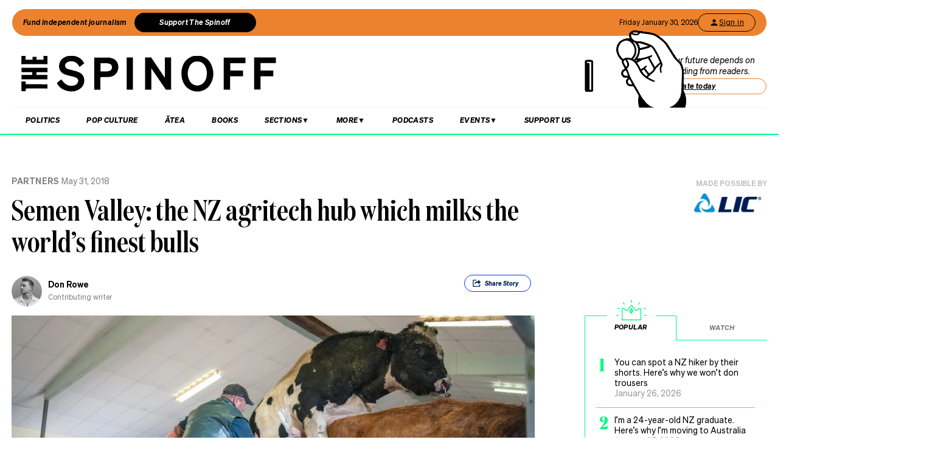

--- FILE ---
content_type: text/html; charset=utf-8
request_url: https://thespinoff.co.nz/partner/31-05-2018/semen-valley-the-nz-agritech-hub-which-milks-the-worlds-finest-bulls
body_size: 64847
content:
<!DOCTYPE html><html lang="en"><head><meta charSet="utf-8"/><meta name="viewport" content="width=device-width"/><link rel="alternate" type="application/rss+xml" title="The Spinoff" href="/feed"/><title>Semen Valley: the NZ agritech hub which milks the world’s finest bulls | The Spinoff</title><meta property="fb:pages" content="585595504882807"/><meta name="author" content="Don Rowe"/><meta name="article name" content="Semen Valley: the NZ agritech hub which milks the world’s finest bulls"/><meta property="og:locale" content="en_US"/><meta property="og:site_name" content="The Spinoff"/><meta property="og:title" content="Semen Valley: the NZ agritech hub which milks the world’s finest bulls"/><meta property="og:url" content="https://thespinoff.co.nz/partner/31-05-2018/semen-valley-the-nz-agritech-hub-which-milks-the-worlds-finest-bulls"/><meta property="og:type" content="article"/><meta property="og:description" content="Inside the cutting edge Waikato farm technology hub which makes our pastures greener and impregnates up to 80% of New Zealand’s dairy herd."/><meta property="og:image" name="image" content="https://images.thespinoff.co.nz/1/2018/05/Collections-2018-10.jpg"/><meta property="og:image:width" content="850"/><meta property="og:image:height" content="510"/><meta property="article:published_time" content="2018-05-31T11:22:47+13:00"/><meta property="article:modified_time" content="2018-05-31T11:22:47+13:00"/><meta property="og:updated_time" content="2018-05-31T11:22:47+13:00"/><meta property="article:section" content="Partners"/><meta property="article:section" content="LIC"/><meta property="article:publisher" content="https://www.facebook.com/thespinofftv"/><meta name="twitter:image" content="https://images.thespinoff.co.nz/1/2018/05/Collections-2018-10.jpg"/><meta name="twitter:card" content="summary_large_image"/><meta name="twitter:site" content="@TheSpinoffTV"/><meta name="description" content="Inside the cutting edge Waikato farm technology hub which makes our pastures greener and impregnates up to 80% of New Zealand’s dairy herd."/><link rel="canonical" href="https://thespinoff.co.nz/partner/31-05-2018/semen-valley-the-nz-agritech-hub-which-milks-the-worlds-finest-bulls"/><meta name="apple-itunes-app" content="app-id=1194728952, app-argument=https://thespinoff.co.nz/partner/31-05-2018/semen-valley-the-nz-agritech-hub-which-milks-the-worlds-finest-bulls"/><meta http-equiv="Permissions-Policy" content="encrypted-media=(self)"/><meta name="parsely-metadata" content="{&quot;postId&quot;:142240,&quot;postSlug&quot;:&quot;semen-valley-the-nz-agritech-hub-which-milks-the-worlds-finest-bulls&quot;,&quot;postType&quot;:&quot;post&quot;}"/><link rel="preload" as="image" imageSrcSet="https://images.thespinoff.co.nz/1/2018/05/Collections-2018-10.jpg?w=640&amp;fm=auto&amp;auto=compress%2Cformat 640w, https://images.thespinoff.co.nz/1/2018/05/Collections-2018-10.jpg?w=768&amp;fm=auto&amp;auto=compress%2Cformat 768w, https://images.thespinoff.co.nz/1/2018/05/Collections-2018-10.jpg?w=1024&amp;fm=auto&amp;auto=compress%2Cformat 1024w, https://images.thespinoff.co.nz/1/2018/05/Collections-2018-10.jpg?w=1290&amp;fm=auto&amp;auto=compress%2Cformat 1290w" imageSizes="(max-width: 767px) 100vw, 850px"/><meta name="next-head-count" content="31"/><link rel="preload" href="/_next/static/css/0cbfb88ec73ab23d.css" as="style"/><link rel="stylesheet" href="/_next/static/css/0cbfb88ec73ab23d.css" data-n-g=""/><link rel="preload" href="/_next/static/css/e532e1279a82025b.css" as="style"/><link rel="stylesheet" href="/_next/static/css/e532e1279a82025b.css" data-n-p=""/><noscript data-n-css=""></noscript><script defer="" nomodule="" src="/_next/static/chunks/polyfills-c67a75d1b6f99dc8.js"></script><script src="/_next/static/chunks/webpack-194e21c5ccd376c0.js" defer=""></script><script src="/_next/static/chunks/framework-4ed89e9640adfb9e.js" defer=""></script><script src="/_next/static/chunks/main-2db2cbc6cc560785.js" defer=""></script><script src="/_next/static/chunks/pages/_app-4b109a6480f580dc.js" defer=""></script><script src="/_next/static/chunks/29107295-4a69275373f23f88.js" defer=""></script><script src="/_next/static/chunks/ad7f724d-c783309ff8720dc6.js" defer=""></script><script src="/_next/static/chunks/5675-bbad7d92eb518528.js" defer=""></script><script src="/_next/static/chunks/6747-7ce758c1793e0d2c.js" defer=""></script><script src="/_next/static/chunks/5781-cae287cf948e16f5.js" defer=""></script><script src="/_next/static/chunks/4059-1ee6cdc9b36d4f0b.js" defer=""></script><script src="/_next/static/chunks/7745-c7bd36dd94eb923f.js" defer=""></script><script src="/_next/static/chunks/535-a1025ce9471b320e.js" defer=""></script><script src="/_next/static/chunks/7842-5b7a4ca8212c91a6.js" defer=""></script><script src="/_next/static/chunks/6430-1a54cb47b87c10bf.js" defer=""></script><script src="/_next/static/chunks/3058-e73e0984283bff7c.js" defer=""></script><script src="/_next/static/chunks/8788-4963069dec0e1b78.js" defer=""></script><script src="/_next/static/chunks/9655-2e6dcf92cb311804.js" defer=""></script><script src="/_next/static/chunks/6761-bb6299a37720ecba.js" defer=""></script><script src="/_next/static/chunks/3381-bb92350513c7de5d.js" defer=""></script><script src="/_next/static/chunks/9901-ddcb27bfc8e2df24.js" defer=""></script><script src="/_next/static/chunks/8382-85c57b321258afaa.js" defer=""></script><script src="/_next/static/chunks/2712-8dc94a375c37ad89.js" defer=""></script><script src="/_next/static/chunks/2125-87e2c3540048f52c.js" defer=""></script><script src="/_next/static/chunks/165-b43222539931b218.js" defer=""></script><script src="/_next/static/chunks/8684-72d5fcd6e4a3b218.js" defer=""></script><script src="/_next/static/chunks/184-e6e907cd3730c1a3.js" defer=""></script><script src="/_next/static/chunks/pages/%5Bcategory%5D/%5B...article%5D-143d2d2652bb954f.js" defer=""></script><script src="/_next/static/SGeV1qGXrQjwlUCEdfLMe/_buildManifest.js" defer=""></script><script src="/_next/static/SGeV1qGXrQjwlUCEdfLMe/_ssgManifest.js" defer=""></script></head><body><div id="__next"><script async="" src="https://securepubads.g.doubleclick.net/tag/js/gpt.js" id="google-ads-1"></script><div id="genecy-interstitial-ad"></div><div id="location-testerrrr _app123"></div><header class="header" id="header"><div class="light"></div><div class="matariki-cluster"></div><div class="orange-top-banner"><div class="banner-left"><button class="fund-journalism-btn">Fund independent journalism</button><button class="support-spinoff-btn">Support The Spinoff</button></div><div class="banner-right"><span class="date-display"></span><div class="login-btn"><span class="loading-dots">Kia ora</span></div></div></div><div class="row heading "><div class="spinoff-logo"><h1 style="margin:0px;padding:0px"><a aria-label="The Spinoff home" href="/"><div id="animatedLogo" class="animate"></div><span class="hidden-screen">The Spinoff</span></a></h1></div><div class="cta"></div></div></header><div class="row navigation"><nav class="primary" aria-label="primary" id="navigation"><div class="desktop"><ul><li><a aria-label="Go Home" href="/"><span class="mobile-logo"><svg xmlns="http://www.w3.org/2000/svg" viewBox="0 0 20 20"><g transform="translate(3762 -909)"><circle cx="10" cy="10" r="10" transform="translate(-3762 909)" fill="#033a9a"></circle><path d="M140.855,81.44l-.207-.044c-1.748-.382-2.52-.589-2.52-1.481,0-.877.887-1.489,2.157-1.489a3.015,3.015,0,0,1,2.8,1.6l.167.288,1.666-1.218-.116-.2a5.01,5.01,0,0,0-4.483-2.268c-2.494,0-4.3,1.432-4.3,3.405,0,2.312,2.167,2.789,3.909,3.172l.267.058c1.787.389,2.646.62,2.646,1.6,0,1-.944,1.654-2.4,1.654a3.713,3.713,0,0,1-3.32-1.9l-.168-.293-1.7,1.249.109.2a5.757,5.757,0,0,0,5.041,2.544c2.646,0,4.567-1.5,4.567-3.571,0-2.425-2.185-2.894-4.111-3.308" transform="translate(-3892.202 836.526)" fill="#fff"></path></g></svg><span class="hidden-screen">The Spinoff</span></span></a></li></ul></div><div class="mobile"><ul><a class="sticky-logo" href="/"><li class="mobile-logo"><svg xmlns="http://www.w3.org/2000/svg" viewBox="0 0 20 20"><g transform="translate(3762 -909)"><circle cx="10" cy="10" r="10" transform="translate(-3762 909)" fill="#033a9a"></circle><path d="M140.855,81.44l-.207-.044c-1.748-.382-2.52-.589-2.52-1.481,0-.877.887-1.489,2.157-1.489a3.015,3.015,0,0,1,2.8,1.6l.167.288,1.666-1.218-.116-.2a5.01,5.01,0,0,0-4.483-2.268c-2.494,0-4.3,1.432-4.3,3.405,0,2.312,2.167,2.789,3.909,3.172l.267.058c1.787.389,2.646.62,2.646,1.6,0,1-.944,1.654-2.4,1.654a3.713,3.713,0,0,1-3.32-1.9l-.168-.293-1.7,1.249.109.2a5.757,5.757,0,0,0,5.041,2.544c2.646,0,4.567-1.5,4.567-3.571,0-2.425-2.185-2.894-4.111-3.308" transform="translate(-3892.202 836.526)" fill="#fff"></path></g></svg></li></a><li class="mobile-nav-link"><a id="mobile-nav-0" href="/politics">Politics</a></li><li class="mobile-nav-link"><a id="mobile-nav-1" href="/pop-culture">Pop Culture</a></li><li class="mobile-nav-link"><a id="mobile-nav-2" href="/atea">Ātea</a></li><li class="mobile-nav-link"><a id="mobile-nav-4" href="/podcasts">Podcasts</a></li><li><div class="hamburger"><span></span></div></li></ul><div class="mobile-drawer"><div class="mobile-links"><div class="mobile-column"><h4>Sections</h4><div class="split-column"><ul><li id="mobile-Sections-nav-0"><a class="text-xs" href="/videos">Video</a></li><li id="mobile-Sections-nav-2"><a class="text-xs" href="/kai">Kai</a></li><li id="mobile-Sections-nav-4"><a class="text-xs" href="/internet">Internet</a></li><li id="mobile-Sections-nav-6"><a class="text-xs" href="/partner">Partners</a></li><li id="mobile-Sections-nav-8"><a class="text-xs" href="/science">Science</a></li></ul><ul><li id="mobile-Sections-nav-1"><a class="text-xs" href="/society">Society</a></li><li id="mobile-Sections-nav-3"><a class="text-xs" href="/books">Books</a></li><li id="mobile-Sections-nav-5"><a class="text-xs" href="/sports">Sports</a></li><li id="mobile-Sections-nav-7"><a class="text-xs" href="/media">Media</a></li><li id="mobile-Sections-nav-9"><a class="text-xs" href="/business">Business</a></li></ul></div></div></div><style data-emotion="css b62m3t-container">.css-b62m3t-container{position:relative;box-sizing:border-box;}</style><div class="author-filter css-b62m3t-container" id="authorFilter"><style data-emotion="css 7pg0cj-a11yText">.css-7pg0cj-a11yText{z-index:9999;border:0;clip:rect(1px, 1px, 1px, 1px);height:1px;width:1px;position:absolute;overflow:hidden;padding:0;white-space:nowrap;}</style><span id="react-select-author-filter-async-select-mobile-live-region" class="css-7pg0cj-a11yText"></span><span aria-live="polite" aria-atomic="false" aria-relevant="additions text" class="css-7pg0cj-a11yText"></span><style data-emotion="css 1s2u09g-control">.css-1s2u09g-control{-webkit-align-items:center;-webkit-box-align:center;-ms-flex-align:center;align-items:center;background-color:hsl(0, 0%, 100%);border-color:hsl(0, 0%, 80%);border-radius:4px;border-style:solid;border-width:1px;cursor:default;display:-webkit-box;display:-webkit-flex;display:-ms-flexbox;display:flex;-webkit-box-flex-wrap:wrap;-webkit-flex-wrap:wrap;-ms-flex-wrap:wrap;flex-wrap:wrap;-webkit-box-pack:justify;-webkit-justify-content:space-between;justify-content:space-between;min-height:38px;outline:0!important;position:relative;-webkit-transition:all 100ms;transition:all 100ms;box-sizing:border-box;}.css-1s2u09g-control:hover{border-color:hsl(0, 0%, 70%);}</style><div class="author-filter__control css-1s2u09g-control"><style data-emotion="css 1d8n9bt">.css-1d8n9bt{-webkit-align-items:center;-webkit-box-align:center;-ms-flex-align:center;align-items:center;display:grid;-webkit-flex:1;-ms-flex:1;flex:1;-webkit-box-flex-wrap:wrap;-webkit-flex-wrap:wrap;-ms-flex-wrap:wrap;flex-wrap:wrap;padding:2px 8px;-webkit-overflow-scrolling:touch;position:relative;overflow:hidden;box-sizing:border-box;}</style><div class="author-filter__value-container css-1d8n9bt"><style data-emotion="css 14el2xx-placeholder">.css-14el2xx-placeholder{color:hsl(0, 0%, 50%);grid-area:1/1/2/3;margin-left:2px;margin-right:2px;box-sizing:border-box;}</style><div class="author-filter__placeholder css-14el2xx-placeholder" id="react-select-author-filter-async-select-mobile-placeholder">Search for an author...</div><style data-emotion="css ackcql">.css-ackcql{margin:2px;padding-bottom:2px;padding-top:2px;visibility:visible;color:hsl(0, 0%, 20%);-webkit-flex:1 1 auto;-ms-flex:1 1 auto;flex:1 1 auto;display:inline-grid;grid-area:1/1/2/3;grid-template-columns:0 min-content;box-sizing:border-box;}.css-ackcql:after{content:attr(data-value) " ";visibility:hidden;white-space:pre;grid-area:1/2;font:inherit;min-width:2px;border:0;margin:0;outline:0;padding:0;}</style><div class="author-filter__input-container css-ackcql" data-value=""><input class="author-filter__input" style="label:input;color:inherit;background:0;opacity:1;width:100%;grid-area:1 / 2;font:inherit;min-width:2px;border:0;margin:0;outline:0;padding:0" autoCapitalize="none" autoComplete="off" autoCorrect="off" id="react-select-author-filter-async-select-mobile-input" spellcheck="false" tabindex="0" type="text" aria-autocomplete="list" aria-expanded="false" aria-haspopup="true" role="combobox" aria-describedby="react-select-author-filter-async-select-mobile-placeholder" value=""/></div></div><style data-emotion="css 1wy0on6">.css-1wy0on6{-webkit-align-items:center;-webkit-box-align:center;-ms-flex-align:center;align-items:center;-webkit-align-self:stretch;-ms-flex-item-align:stretch;align-self:stretch;display:-webkit-box;display:-webkit-flex;display:-ms-flexbox;display:flex;-webkit-flex-shrink:0;-ms-flex-negative:0;flex-shrink:0;box-sizing:border-box;}</style><div class="author-filter__indicators css-1wy0on6"><style data-emotion="css 1okebmr-indicatorSeparator">.css-1okebmr-indicatorSeparator{-webkit-align-self:stretch;-ms-flex-item-align:stretch;align-self:stretch;background-color:hsl(0, 0%, 80%);margin-bottom:8px;margin-top:8px;width:1px;box-sizing:border-box;}</style><span class="author-filter__indicator-separator css-1okebmr-indicatorSeparator"></span><style data-emotion="css tlfecz-indicatorContainer">.css-tlfecz-indicatorContainer{color:hsl(0, 0%, 80%);display:-webkit-box;display:-webkit-flex;display:-ms-flexbox;display:flex;padding:8px;-webkit-transition:color 150ms;transition:color 150ms;box-sizing:border-box;}.css-tlfecz-indicatorContainer:hover{color:hsl(0, 0%, 60%);}</style><div class="author-filter__indicator author-filter__dropdown-indicator css-tlfecz-indicatorContainer" aria-hidden="true"><style data-emotion="css 8mmkcg">.css-8mmkcg{display:inline-block;fill:currentColor;line-height:1;stroke:currentColor;stroke-width:0;}</style><svg height="20" width="20" viewBox="0 0 20 20" aria-hidden="true" focusable="false" class="css-8mmkcg"><path d="M4.516 7.548c0.436-0.446 1.043-0.481 1.576 0l3.908 3.747 3.908-3.747c0.533-0.481 1.141-0.446 1.574 0 0.436 0.445 0.408 1.197 0 1.615-0.406 0.418-4.695 4.502-4.695 4.502-0.217 0.223-0.502 0.335-0.787 0.335s-0.57-0.112-0.789-0.335c0 0-4.287-4.084-4.695-4.502s-0.436-1.17 0-1.615z"></path></svg></div></div></div></div></div><div class="mobile-drawer"><h4><i>SEARCH</i></h4><form class="mobile-search"><input placeholder="Search for it..." value=""/></form><br/><h4><i>AUTHOR SEARCH</i></h4><div><style data-emotion="css b62m3t-container">.css-b62m3t-container{position:relative;box-sizing:border-box;}</style><div class="author-filter css-b62m3t-container" id="authorFilter-1"><style data-emotion="css 7pg0cj-a11yText">.css-7pg0cj-a11yText{z-index:9999;border:0;clip:rect(1px, 1px, 1px, 1px);height:1px;width:1px;position:absolute;overflow:hidden;padding:0;white-space:nowrap;}</style><span id="react-select-author-filter-async-select-live-region" class="css-7pg0cj-a11yText"></span><span aria-live="polite" aria-atomic="false" aria-relevant="additions text" class="css-7pg0cj-a11yText"></span><style data-emotion="css 1s2u09g-control">.css-1s2u09g-control{-webkit-align-items:center;-webkit-box-align:center;-ms-flex-align:center;align-items:center;background-color:hsl(0, 0%, 100%);border-color:hsl(0, 0%, 80%);border-radius:4px;border-style:solid;border-width:1px;cursor:default;display:-webkit-box;display:-webkit-flex;display:-ms-flexbox;display:flex;-webkit-box-flex-wrap:wrap;-webkit-flex-wrap:wrap;-ms-flex-wrap:wrap;flex-wrap:wrap;-webkit-box-pack:justify;-webkit-justify-content:space-between;justify-content:space-between;min-height:38px;outline:0!important;position:relative;-webkit-transition:all 100ms;transition:all 100ms;box-sizing:border-box;}.css-1s2u09g-control:hover{border-color:hsl(0, 0%, 70%);}</style><div class="author-filter__control css-1s2u09g-control"><style data-emotion="css 1d8n9bt">.css-1d8n9bt{-webkit-align-items:center;-webkit-box-align:center;-ms-flex-align:center;align-items:center;display:grid;-webkit-flex:1;-ms-flex:1;flex:1;-webkit-box-flex-wrap:wrap;-webkit-flex-wrap:wrap;-ms-flex-wrap:wrap;flex-wrap:wrap;padding:2px 8px;-webkit-overflow-scrolling:touch;position:relative;overflow:hidden;box-sizing:border-box;}</style><div class="author-filter__value-container css-1d8n9bt"><style data-emotion="css 14el2xx-placeholder">.css-14el2xx-placeholder{color:hsl(0, 0%, 50%);grid-area:1/1/2/3;margin-left:2px;margin-right:2px;box-sizing:border-box;}</style><div class="author-filter__placeholder css-14el2xx-placeholder" id="react-select-author-filter-async-select-placeholder">Search for an author...</div><style data-emotion="css ackcql">.css-ackcql{margin:2px;padding-bottom:2px;padding-top:2px;visibility:visible;color:hsl(0, 0%, 20%);-webkit-flex:1 1 auto;-ms-flex:1 1 auto;flex:1 1 auto;display:inline-grid;grid-area:1/1/2/3;grid-template-columns:0 min-content;box-sizing:border-box;}.css-ackcql:after{content:attr(data-value) " ";visibility:hidden;white-space:pre;grid-area:1/2;font:inherit;min-width:2px;border:0;margin:0;outline:0;padding:0;}</style><div class="author-filter__input-container css-ackcql" data-value=""><input class="author-filter__input" style="label:input;color:inherit;background:0;opacity:1;width:100%;grid-area:1 / 2;font:inherit;min-width:2px;border:0;margin:0;outline:0;padding:0" autoCapitalize="none" autoComplete="off" autoCorrect="off" id="react-select-author-filter-async-select-input" spellcheck="false" tabindex="0" type="text" aria-autocomplete="list" aria-expanded="false" aria-haspopup="true" role="combobox" aria-describedby="react-select-author-filter-async-select-placeholder" value=""/></div></div><style data-emotion="css 1wy0on6">.css-1wy0on6{-webkit-align-items:center;-webkit-box-align:center;-ms-flex-align:center;align-items:center;-webkit-align-self:stretch;-ms-flex-item-align:stretch;align-self:stretch;display:-webkit-box;display:-webkit-flex;display:-ms-flexbox;display:flex;-webkit-flex-shrink:0;-ms-flex-negative:0;flex-shrink:0;box-sizing:border-box;}</style><div class="author-filter__indicators css-1wy0on6"><style data-emotion="css 1okebmr-indicatorSeparator">.css-1okebmr-indicatorSeparator{-webkit-align-self:stretch;-ms-flex-item-align:stretch;align-self:stretch;background-color:hsl(0, 0%, 80%);margin-bottom:8px;margin-top:8px;width:1px;box-sizing:border-box;}</style><span class="author-filter__indicator-separator css-1okebmr-indicatorSeparator"></span><style data-emotion="css tlfecz-indicatorContainer">.css-tlfecz-indicatorContainer{color:hsl(0, 0%, 80%);display:-webkit-box;display:-webkit-flex;display:-ms-flexbox;display:flex;padding:8px;-webkit-transition:color 150ms;transition:color 150ms;box-sizing:border-box;}.css-tlfecz-indicatorContainer:hover{color:hsl(0, 0%, 60%);}</style><div class="author-filter__indicator author-filter__dropdown-indicator css-tlfecz-indicatorContainer" aria-hidden="true"><style data-emotion="css 8mmkcg">.css-8mmkcg{display:inline-block;fill:currentColor;line-height:1;stroke:currentColor;stroke-width:0;}</style><svg height="20" width="20" viewBox="0 0 20 20" aria-hidden="true" focusable="false" class="css-8mmkcg"><path d="M4.516 7.548c0.436-0.446 1.043-0.481 1.576 0l3.908 3.747 3.908-3.747c0.533-0.481 1.141-0.446 1.574 0 0.436 0.445 0.408 1.197 0 1.615-0.406 0.418-4.695 4.502-4.695 4.502-0.217 0.223-0.502 0.335-0.787 0.335s-0.57-0.112-0.789-0.335c0 0-4.287-4.084-4.695-4.502s-0.436-1.17 0-1.615z"></path></svg></div></div></div></div></div><div class="mobile-links"><div class="mobile-column flex"><h4>Sections</h4><ul><li id="mobile-Sections-nav-0"><a class="text-xs" href="/videos">Video</a></li><li id="mobile-Sections-nav-1"><a class="text-xs" href="/society">Society</a></li><li id="mobile-Sections-nav-2"><a class="text-xs" href="/kai">Kai</a></li><li id="mobile-Sections-nav-3"><a class="text-xs" href="/books">Books</a></li><li id="mobile-Sections-nav-4"><a class="text-xs" href="/internet">Internet</a></li><li id="mobile-Sections-nav-5"><a class="text-xs" href="/sports">Sports</a></li><li id="mobile-Sections-nav-6"><a class="text-xs" href="/partner">Partners</a></li><li id="mobile-Sections-nav-7"><a class="text-xs" href="/media">Media</a></li><li id="mobile-Sections-nav-8"><a class="text-xs" href="/science">Science</a></li><li id="mobile-Sections-nav-9"><a class="text-xs" href="/business">Business</a></li></ul></div><div class="mobile-column"><h4>About</h4><ul><li id="mobile-About-nav-0"><a class="text-xs" href="/contact">Contact</a></li><li id="mobile-About-nav-1"><a class="text-xs" href="/advertise">Advertise</a></li><li id="mobile-About-nav-2"><a class="text-xs" href="/about-us">About us</a></li><li id="mobile-About-nav-3"><a class="text-xs" href="/jobs">Jobs</a></li><li id="mobile-About-nav-4"><a class="text-xs" href="/about-us/use-of-generative-ai">Use of Generative AI </a></li></ul></div><div class="mobile-column"><h4>Members</h4><ul class="mobile-members-buttons"><li><button class="button secondary mobile-login-btn"><svg class="user-icon" width="16" height="16" viewBox="0 0 24 24" fill="none" xmlns="http://www.w3.org/2000/svg"><path d="M12 12C14.21 12 16 10.21 16 8C16 5.79 14.21 4 12 4C9.79 4 8 5.79 8 8C8 10.21 9.79 12 12 12ZM12 14C9.33 14 4 15.34 4 18V20H20V18C20 15.34 14.67 14 12 14Z" fill="currentColor"></path></svg>Sign in</button></li><li><button class="button primary mobile-donate-btn">Support The Spinoff</button></li></ul></div><div class="mobile-column"><h4>Subscribe</h4><ul><li id="mobile-Subscribe-nav-0"><a class="text-xs" href="/newsletters">Newsletters</a></li></ul></div><div class="mobile-column"><h4>Events</h4><ul><li id="mobile-Events-nav-0"><a class="text-xs" href="https://thespinoff.co.nz/events">All Events</a></li><li id="mobile-Events-nav-1"><a class="text-xs" href="https://thespinoff.co.nz/events/city/auckland">Auckland</a></li><li id="mobile-Events-nav-2"><a class="text-xs" href="https://thespinoff.co.nz/events/city/wellington">Wellington</a></li><li id="mobile-Events-nav-3"><a class="text-xs" href="https://thespinoff.co.nz/events/city/christchurch">Christchurch</a></li><li id="mobile-Events-nav-4"><a class="text-xs" href="https://thespinoff.co.nz/events/city/dunedin">Dunedin</a></li></ul></div></div><br/></div></div></nav><div class="reading-progress-container"><div class="reading-progress-bar" style="transform:scaleX(0%) translateZ(0)"></div></div></div><div class="mobileSpecialEvent"></div><section class="block ad" id="header-ad-section"><div class="container ad"><div id="" style="display:none" class="ad ad-header"></div></div></section><div class="infinite-scroll-component__outerdiv"><div class="infinite-scroll-component " style="height:auto;overflow:visible;-webkit-overflow-scrolling:touch"><section class="block article" id="semen-valley-the-nz-agritech-hub-which-milks-the-worlds-finest-bulls"><div class="container article"><script type="application/ld+json">{"@context":"http://schema.org","@type":"NewsArticle","mainEntityOfPage":{"@type":"WebPage","@id":"https://thespinoff.co.nz/partner/31-05-2018/semen-valley-the-nz-agritech-hub-which-milks-the-worlds-finest-bulls"},"headline":"Semen Valley: the NZ agritech hub which milks the world’s finest bulls","url":"https://thespinoff.co.nz/partner/31-05-2018/semen-valley-the-nz-agritech-hub-which-milks-the-worlds-finest-bulls","thumbnailUrl":"https://images.thespinoff.co.nz/1/2018/05/Collections-2018-10.jpg","image":{"@type":"ImageObject","url":"https://images.thespinoff.co.nz/1/2018/05/Collections-2018-10.jpg"},"dateCreated":"2018-05-31T11:22:47+12:00","datePublished":"2018-05-31T11:22:47+12:00","dateModified":"2018-05-31T11:22:47+12:00","articleSection":"Partners","author":[{"@type":"Person","name":"Don Rowe","url":"https://thespinoff.co.nz/authors/don-rowe"}],"creator":["Don Rowe"],"keywords":["Agri business","Agriculture","Bull semen","dairy","Farming","Livestock Improvement Corporation","Partners","LIC"],"publisher":{"@type":"Organization","name":"The Spinoff","logo":{"@type":"ImageObject","url":"https://thespinoff.co.nz/images/spinoff-icon-logo.svg","width":"200","height":"200"}},"metadata":"{\"postId\":142240,\"postSlug\":\"semen-valley-the-nz-agritech-hub-which-milks-the-worlds-finest-bulls\",\"postType\":\"post\"}"}</script><div class="layout-column-two"><div class="layout-article-header "><div class="image"><span style="position:relative"><span style="box-sizing:border-box;display:block;overflow:hidden;width:initial;height:initial;background:none;opacity:1;border:0;margin:0;padding:0;position:relative"><span style="box-sizing:border-box;display:block;width:initial;height:initial;background:none;opacity:1;border:0;margin:0;padding:0;padding-top:60%"></span><img alt="NOT FOR USE: 
A semen collection at LIC. (Image: supplied).  
" sizes="(max-width: 767px) 100vw, 850px" srcSet="https://images.thespinoff.co.nz/1/2018/05/Collections-2018-10.jpg?w=640&amp;fm=auto&amp;auto=compress%2Cformat 640w, https://images.thespinoff.co.nz/1/2018/05/Collections-2018-10.jpg?w=768&amp;fm=auto&amp;auto=compress%2Cformat 768w, https://images.thespinoff.co.nz/1/2018/05/Collections-2018-10.jpg?w=1024&amp;fm=auto&amp;auto=compress%2Cformat 1024w, https://images.thespinoff.co.nz/1/2018/05/Collections-2018-10.jpg?w=1290&amp;fm=auto&amp;auto=compress%2Cformat 1290w" src="https://images.thespinoff.co.nz/1/2018/05/Collections-2018-10.jpg?w=1290&amp;fm=auto&amp;auto=compress%2Cformat" decoding="async" data-nimg="responsive" style="position:absolute;top:0;left:0;bottom:0;right:0;box-sizing:border-box;padding:0;border:none;margin:auto;display:block;width:0;height:0;min-width:100%;max-width:100%;min-height:100%;max-height:100%"/></span></span><div class="feature-image-caption">NOT FOR USE: 
A semen collection at LIC. (Image: supplied).  
</div></div><h2 class=""><a href="/partner">Partners</a><span>May 31, 2018</span></h2><script type="application/ld+json">{"@context":"http://schema.org","@type":"BreadcrumbList","itemListElement":[{"@type":"ListItem","position":1,"item":{"@id":"https://thespinoff.co.nz","name":"Home"}},{"@type":"ListItem","position":2,"item":{"@id":"https://thespinoff.co.nz/partner","name":"Partners"}},{"@type":"ListItem","position":3,"item":{"@id":"https://thespinoff.co.nz/partner/31-05-2018/semen-valley-the-nz-agritech-hub-which-milks-the-worlds-finest-bulls","name":"Semen Valley: the NZ agritech hub which milks the world’s finest bulls"}}]}</script><h1>Semen Valley: the NZ agritech hub which milks the world’s finest bulls</h1><div><div class="bylines-container"><div class="byline"><div class="avatar"><a aria-hidden="true" href="/authors/don-rowe"><div class="avatar-mask"><span style="box-sizing:border-box;display:block;overflow:hidden;width:initial;height:initial;background:none;opacity:1;border:0;margin:0;padding:0;position:absolute;top:0;left:0;bottom:0;right:0"><img alt="avatar" src="[data-uri]" decoding="async" data-nimg="fill" class="avatar" style="position:absolute;top:0;left:0;bottom:0;right:0;box-sizing:border-box;padding:0;border:none;margin:auto;display:block;width:0;height:0;min-width:100%;max-width:100%;min-height:100%;max-height:100%;object-fit:cover"/><noscript><img alt="avatar" sizes="110px" srcSet="https://images.thespinoff.co.nz/1/2019/05/Screen-Shot-2019-05-31-at-2.21.09-PM.png?w=70&amp;fm=auto&amp;auto=compress%2Cformat 70w, https://images.thespinoff.co.nz/1/2019/05/Screen-Shot-2019-05-31-at-2.21.09-PM.png?w=250&amp;fm=auto&amp;auto=compress%2Cformat 250w, https://images.thespinoff.co.nz/1/2019/05/Screen-Shot-2019-05-31-at-2.21.09-PM.png?w=640&amp;fm=auto&amp;auto=compress%2Cformat 640w, https://images.thespinoff.co.nz/1/2019/05/Screen-Shot-2019-05-31-at-2.21.09-PM.png?w=768&amp;fm=auto&amp;auto=compress%2Cformat 768w, https://images.thespinoff.co.nz/1/2019/05/Screen-Shot-2019-05-31-at-2.21.09-PM.png?w=1024&amp;fm=auto&amp;auto=compress%2Cformat 1024w, https://images.thespinoff.co.nz/1/2019/05/Screen-Shot-2019-05-31-at-2.21.09-PM.png?w=1290&amp;fm=auto&amp;auto=compress%2Cformat 1290w" src="https://images.thespinoff.co.nz/1/2019/05/Screen-Shot-2019-05-31-at-2.21.09-PM.png?w=1290&amp;fm=auto&amp;auto=compress%2Cformat" decoding="async" data-nimg="fill" style="position:absolute;top:0;left:0;bottom:0;right:0;box-sizing:border-box;padding:0;border:none;margin:auto;display:block;width:0;height:0;min-width:100%;max-width:100%;min-height:100%;max-height:100%;object-fit:cover" class="avatar" loading="lazy"/></noscript></span></div></a></div><div><div aria-label="written by Don Rowe" class="name "><a aria-label="view all posts by Don Rowe," title="view all posts by Don Rowe" rel="author" href="/authors/don-rowe">Don Rowe</a></div><div aria-label="role Contributing writer" class="position">Contributing writer</div></div></div></div><div class="deviceOnly"><div class="sponsor false"><span style="min-height:10px">Made possible by</span><a target="_blank" href="https://www.lic.co.nz/?source=spinoff&amp;placement=header" rel="noopener noreferrer"><img style="max-width:100%" src="https://images.thespinoff.co.nz/1/2018/05/Screen-Shot-2018-05-28-at-9.51.04-AM.png?q=75&amp;fm=auto&amp;auto=compress%2Cformat" alt="LIC"/></a></div></div><div class="visible-tags dtOnly"><section class="active topShare shareButton shareButtonTop" data-animationtype="sharescroll"><div><svg xmlns="http://www.w3.org/2000/svg" viewBox="0 0 38.84 38.84" class="icon"><g><path d="M25.94,21.49h1.63s0,.07,0,.11c0,1.33,0,2.66,0,3.99,0,.59-.35,1.07-.89,1.22-.12,.03-.25,.05-.38,.05-4.33,0-8.67,0-13,0-.73,0-1.27-.54-1.27-1.27,0-4.11,0-8.23,0-12.34,0-.74,.54-1.27,1.28-1.27,2.12,0,4.24,0,6.36,0,.1,0,.14,.02,.13,.13,0,.47,0,.94,0,1.4v.11c-.05,0-.1,0-.14,0-1.68,0-3.36,0-5.04,0-.18,0-.36,.02-.54,.06-.26,.06-.39,.23-.41,.49,0,.05,0,.09,0,.14,0,3.21,0,6.41,0,9.62,0,.55,.3,1.01,.79,1.19,.15,.05,.32,.08,.48,.08,3.24,0,6.48,0,9.72,0,.73,0,1.26-.53,1.27-1.26,0-.77,0-1.54,0-2.32,0-.04,0-.09,0-.14Z"></path><path d="M15.16,21.71c.05-.26,.09-.5,.15-.74,.35-1.43,1.03-2.68,2.11-3.69,.82-.77,1.79-1.29,2.87-1.62,.85-.26,1.72-.39,2.61-.42,.18,0,.36-.01,.54-.01,.1,0,.12-.03,.11-.12,0-.99,0-1.98,0-2.98v-.16l5.26,4.9-5.26,4.9v-.15c0-.98,0-1.96,0-2.94,0-.1-.02-.14-.13-.15-1.82-.18-3.56,.09-5.22,.86-1.15,.53-2.13,1.29-2.95,2.25-.01,.02-.03,.03-.04,.05,0,0-.01,0-.05,.02Z"></path></g></svg> <span class="copyURL"> Share <span class="hideSmall">Story</span></span></div><div class="shareDropdown"><div class="closeDropDown">×</div><ul class="socialButtonsList"><li class="share" id="shareButtonTop-copy"><button><div class="innerText copyURL">Share <span class="hideSmall">Story</span></div></button></li><li><button class="react-share__ShareButton" style="background-color:transparent;border:none;padding:0;font:inherit;color:inherit;cursor:pointer"><svg viewBox="0 0 64 64" width="26" height="26"><circle cx="32" cy="32" r="32" fill="#0965FE"></circle><path d="M34.1,47V33.3h4.6l0.7-5.3h-5.3v-3.4c0-1.5,0.4-2.6,2.6-2.6l2.8,0v-4.8c-0.5-0.1-2.2-0.2-4.1-0.2 c-4.1,0-6.9,2.5-6.9,7V28H24v5.3h4.6V47H34.1z" fill="white"></path></svg><div class="innerText">Facebook</div></button></li><li><button class="react-share__ShareButton" style="background-color:transparent;border:none;padding:0;font:inherit;color:inherit;cursor:pointer"><svg viewBox="0 0 64 64" width="26" height="26"><circle cx="32" cy="32" r="32" fill="#00aced"></circle><path d="M48,22.1c-1.2,0.5-2.4,0.9-3.8,1c1.4-0.8,2.4-2.1,2.9-3.6c-1.3,0.8-2.7,1.3-4.2,1.6 C41.7,19.8,40,19,38.2,19c-3.6,0-6.6,2.9-6.6,6.6c0,0.5,0.1,1,0.2,1.5c-5.5-0.3-10.3-2.9-13.5-6.9c-0.6,1-0.9,2.1-0.9,3.3 c0,2.3,1.2,4.3,2.9,5.5c-1.1,0-2.1-0.3-3-0.8c0,0,0,0.1,0,0.1c0,3.2,2.3,5.8,5.3,6.4c-0.6,0.1-1.1,0.2-1.7,0.2c-0.4,0-0.8,0-1.2-0.1 c0.8,2.6,3.3,4.5,6.1,4.6c-2.2,1.8-5.1,2.8-8.2,2.8c-0.5,0-1.1,0-1.6-0.1c2.9,1.9,6.4,2.9,10.1,2.9c12.1,0,18.7-10,18.7-18.7 c0-0.3,0-0.6,0-0.8C46,24.5,47.1,23.4,48,22.1z" fill="white"></path></svg><div class="innerText">Twitter</div></button></li><li><button class="react-share__ShareButton" style="background-color:transparent;border:none;padding:0;font:inherit;color:inherit;cursor:pointer"><svg viewBox="0 0 64 64" width="26" height="26"><circle cx="32" cy="32" r="32" fill="#1185FE"></circle><path d="M21.945 18.886C26.015 21.941 30.393 28.137 32 31.461 33.607 28.137 37.985 21.941 42.055 18.886 44.992 16.681 49.75 14.975 49.75 20.403 49.75 21.487 49.128 29.51 48.764 30.813 47.497 35.341 42.879 36.496 38.772 35.797 45.951 37.019 47.778 41.067 43.833 45.114 36.342 52.801 33.066 43.186 32.227 40.722 32.073 40.27 32.001 40.059 32 40.238 31.999 40.059 31.927 40.27 31.773 40.722 30.934 43.186 27.658 52.801 20.167 45.114 16.222 41.067 18.049 37.019 25.228 35.797 21.121 36.496 16.503 35.341 15.236 30.813 14.872 29.51 14.25 21.487 14.25 20.403 14.25 14.975 19.008 16.681 21.945 18.886Z" fill="white"></path></svg><div class="innerText">Bluesky</div></button></li><li><button class="react-share__ShareButton" style="background-color:transparent;border:none;padding:0;font:inherit;color:inherit;cursor:pointer"><svg viewBox="0 0 64 64" width="26" height="26"><circle cx="32" cy="32" r="32" fill="#FF5700"></circle><path d="M 53.34375 32 C 53.277344 30.160156 52.136719 28.53125 50.429688 27.839844 C 48.722656 27.148438 46.769531 27.523438 45.441406 28.800781 C 41.800781 26.324219 37.519531 24.957031 33.121094 24.863281 L 35.199219 14.878906 L 42.046875 16.320312 C 42.214844 17.882812 43.496094 19.09375 45.066406 19.171875 C 46.636719 19.253906 48.03125 18.183594 48.359375 16.644531 C 48.6875 15.105469 47.847656 13.558594 46.382812 12.992188 C 44.914062 12.425781 43.253906 13.007812 42.464844 14.367188 L 34.625 12.800781 C 34.363281 12.742188 34.09375 12.792969 33.871094 12.9375 C 33.648438 13.082031 33.492188 13.308594 33.441406 13.566406 L 31.070312 24.671875 C 26.617188 24.738281 22.277344 26.105469 18.59375 28.609375 C 17.242188 27.339844 15.273438 26.988281 13.570312 27.707031 C 11.863281 28.429688 10.746094 30.089844 10.71875 31.941406 C 10.691406 33.789062 11.757812 35.484375 13.441406 36.257812 C 13.402344 36.726562 13.402344 37.195312 13.441406 37.664062 C 13.441406 44.832031 21.792969 50.65625 32.097656 50.65625 C 42.398438 50.65625 50.753906 44.832031 50.753906 37.664062 C 50.789062 37.195312 50.789062 36.726562 50.753906 36.257812 C 52.363281 35.453125 53.371094 33.800781 53.34375 32 Z M 21.34375 35.199219 C 21.34375 33.433594 22.777344 32 24.542969 32 C 26.3125 32 27.742188 33.433594 27.742188 35.199219 C 27.742188 36.96875 26.3125 38.398438 24.542969 38.398438 C 22.777344 38.398438 21.34375 36.96875 21.34375 35.199219 Z M 39.9375 44 C 37.664062 45.710938 34.871094 46.582031 32.03125 46.464844 C 29.191406 46.582031 26.398438 45.710938 24.128906 44 C 23.847656 43.65625 23.871094 43.15625 24.183594 42.839844 C 24.5 42.527344 25 42.503906 25.34375 42.785156 C 27.269531 44.195312 29.617188 44.90625 32 44.800781 C 34.386719 44.929688 36.746094 44.242188 38.6875 42.847656 C 39.042969 42.503906 39.605469 42.511719 39.953125 42.863281 C 40.296875 43.21875 40.289062 43.785156 39.9375 44.128906 Z M 39.359375 38.527344 C 37.59375 38.527344 36.160156 37.09375 36.160156 35.328125 C 36.160156 33.5625 37.59375 32.128906 39.359375 32.128906 C 41.128906 32.128906 42.558594 33.5625 42.558594 35.328125 C 42.59375 36.203125 42.269531 37.054688 41.65625 37.6875 C 41.046875 38.316406 40.203125 38.664062 39.328125 38.65625 Z M 39.359375 38.527344" fill="white"></path></svg><div class="innerText">Reddit</div></button></li><li><button class="react-share__ShareButton" style="background-color:transparent;border:none;padding:0;font:inherit;color:inherit;cursor:pointer"><svg viewBox="0 0 64 64" width="26" height="26"><circle cx="32" cy="32" r="32" fill="#7f7f7f"></circle><path d="M17,22v20h30V22H17z M41.1,25L32,32.1L22.9,25H41.1z M20,39V26.6l12,9.3l12-9.3V39H20z" fill="white"></path></svg><div class="innerText">Email</div></button></li><li><button class="react-share__ShareButton" style="background-color:transparent;border:none;padding:0;font:inherit;color:inherit;cursor:pointer"><svg viewBox="0 0 64 64" width="26" height="26"><circle cx="32" cy="32" r="32" fill="#0077B5"></circle><path d="M20.4,44h5.4V26.6h-5.4V44z M23.1,18c-1.7,0-3.1,1.4-3.1,3.1c0,1.7,1.4,3.1,3.1,3.1 c1.7,0,3.1-1.4,3.1-3.1C26.2,19.4,24.8,18,23.1,18z M39.5,26.2c-2.6,0-4.4,1.4-5.1,2.8h-0.1v-2.4h-5.2V44h5.4v-8.6 c0-2.3,0.4-4.5,3.2-4.5c2.8,0,2.8,2.6,2.8,4.6V44H46v-9.5C46,29.8,45,26.2,39.5,26.2z" fill="white"></path></svg><div class="innerText">Linkedin</div></button></li><li><button class="react-share__ShareButton" style="background-color:transparent;border:none;padding:0;font:inherit;color:inherit;cursor:pointer"><svg viewBox="0 0 64 64" width="26" height="26"><circle cx="32" cy="32" r="32" fill="#25D366"></circle><path d="m42.32286,33.93287c-0.5178,-0.2589 -3.04726,-1.49644 -3.52105,-1.66732c-0.4712,-0.17346 -0.81554,-0.2589 -1.15987,0.2589c-0.34175,0.51004 -1.33075,1.66474 -1.63108,2.00648c-0.30032,0.33658 -0.60064,0.36247 -1.11327,0.12945c-0.5178,-0.2589 -2.17994,-0.80259 -4.14759,-2.56312c-1.53269,-1.37217 -2.56312,-3.05503 -2.86603,-3.57283c-0.30033,-0.5178 -0.03366,-0.80259 0.22524,-1.06149c0.23301,-0.23301 0.5178,-0.59547 0.7767,-0.90616c0.25372,-0.31068 0.33657,-0.5178 0.51262,-0.85437c0.17088,-0.36246 0.08544,-0.64725 -0.04402,-0.90615c-0.12945,-0.2589 -1.15987,-2.79613 -1.58964,-3.80584c-0.41424,-1.00971 -0.84142,-0.88027 -1.15987,-0.88027c-0.29773,-0.02588 -0.64208,-0.02588 -0.98382,-0.02588c-0.34693,0 -0.90616,0.12945 -1.37736,0.62136c-0.4712,0.5178 -1.80194,1.76053 -1.80194,4.27186c0,2.51134 1.84596,4.945 2.10227,5.30747c0.2589,0.33657 3.63497,5.51458 8.80262,7.74113c1.23237,0.5178 2.1903,0.82848 2.94111,1.08738c1.23237,0.38836 2.35599,0.33657 3.24402,0.20712c0.99159,-0.15534 3.04985,-1.24272 3.47963,-2.45956c0.44013,-1.21683 0.44013,-2.22654 0.31068,-2.45955c-0.12945,-0.23301 -0.46601,-0.36247 -0.98382,-0.59548m-9.40068,12.84407l-0.02589,0c-3.05503,0 -6.08417,-0.82849 -8.72495,-2.38189l-0.62136,-0.37023l-6.47252,1.68286l1.73463,-6.29129l-0.41424,-0.64725c-1.70875,-2.71846 -2.6149,-5.85116 -2.6149,-9.07706c0,-9.39809 7.68934,-17.06155 17.15993,-17.06155c4.58253,0 8.88029,1.78642 12.11655,5.02268c3.23625,3.21036 5.02267,7.50812 5.02267,12.06476c-0.0078,9.3981 -7.69712,17.06155 -17.14699,17.06155m14.58906,-31.58846c-3.93529,-3.80584 -9.1133,-5.95471 -14.62789,-5.95471c-11.36055,0 -20.60848,9.2065 -20.61625,20.52564c0,3.61684 0.94757,7.14565 2.75211,10.26282l-2.92557,10.63564l10.93337,-2.85309c3.0136,1.63108 6.4052,2.4958 9.85634,2.49839l0.01037,0c11.36574,0 20.61884,-9.2091 20.62403,-20.53082c0,-5.48093 -2.14111,-10.64081 -6.03239,-14.51915" fill="white"></path></svg><div class="innerText">Whatsapp</div></button></li><li><button class="react-share__ShareButton" style="background-color:transparent;border:none;padding:0;font:inherit;color:inherit;cursor:pointer"><svg viewBox="0 0 64 64" width="26" height="26"><circle cx="32" cy="32" r="32" fill="#0A7CFF"></circle><path d="M 53.066406 21.871094 C 52.667969 21.339844 51.941406 21.179688 51.359375 21.496094 L 37.492188 29.058594 L 28.867188 21.660156 C 28.339844 21.207031 27.550781 21.238281 27.054688 21.730469 L 11.058594 37.726562 C 10.539062 38.25 10.542969 39.09375 11.0625 39.613281 C 11.480469 40.027344 12.121094 40.121094 12.640625 39.839844 L 26.503906 32.28125 L 35.136719 39.679688 C 35.667969 40.132812 36.457031 40.101562 36.949219 39.609375 L 52.949219 23.613281 C 53.414062 23.140625 53.464844 22.398438 53.066406 21.871094 Z M 53.066406 21.871094" fill="white"></path></svg><div class="innerText">Messenger</div></button></li></ul><span class="shareBg shareBgTop"><svg xmlns="http://www.w3.org/2000/svg" viewBox="0 0 127.11 77.54"><ellipse cx="63.56" cy="38.77" rx="68.9" ry="28.14" transform="rotate(-25.07 63.572 38.773)"></ellipse></svg></span><span class="shareBg shareBgBottom"><svg xmlns="http://www.w3.org/2000/svg" viewBox="0 0 151.36 90.46"><ellipse cx="75.68" cy="45.23" rx="38.86" ry="79.13" transform="rotate(-70.4 75.681 45.224)"></ellipse></svg></span></div></section></div><section class="animationBlock pinElement skipHeight shareButton shareButtonMini" data-animationtype="sharescroll"><svg xmlns="http://www.w3.org/2000/svg" viewBox="0 0 38.84 38.84" class="icon"><g><path d="M25.94,21.49h1.63s0,.07,0,.11c0,1.33,0,2.66,0,3.99,0,.59-.35,1.07-.89,1.22-.12,.03-.25,.05-.38,.05-4.33,0-8.67,0-13,0-.73,0-1.27-.54-1.27-1.27,0-4.11,0-8.23,0-12.34,0-.74,.54-1.27,1.28-1.27,2.12,0,4.24,0,6.36,0,.1,0,.14,.02,.13,.13,0,.47,0,.94,0,1.4v.11c-.05,0-.1,0-.14,0-1.68,0-3.36,0-5.04,0-.18,0-.36,.02-.54,.06-.26,.06-.39,.23-.41,.49,0,.05,0,.09,0,.14,0,3.21,0,6.41,0,9.62,0,.55,.3,1.01,.79,1.19,.15,.05,.32,.08,.48,.08,3.24,0,6.48,0,9.72,0,.73,0,1.26-.53,1.27-1.26,0-.77,0-1.54,0-2.32,0-.04,0-.09,0-.14Z"></path><path d="M15.16,21.71c.05-.26,.09-.5,.15-.74,.35-1.43,1.03-2.68,2.11-3.69,.82-.77,1.79-1.29,2.87-1.62,.85-.26,1.72-.39,2.61-.42,.18,0,.36-.01,.54-.01,.1,0,.12-.03,.11-.12,0-.99,0-1.98,0-2.98v-.16l5.26,4.9-5.26,4.9v-.15c0-.98,0-1.96,0-2.94,0-.1-.02-.14-.13-.15-1.82-.18-3.56,.09-5.22,.86-1.15,.53-2.13,1.29-2.95,2.25-.01,.02-.03,.03-.04,.05,0,0-.01,0-.05,.02Z"></path></g></svg><div class="shareDropdown"><div class="closeDropDown">×</div><ul class="socialButtonsList"><li class="share" id="shareButtonMini-copy"><button><div class="innerText copyURL">Share <span class="hideSmall">Story</span></div></button></li><li><button class="react-share__ShareButton" style="background-color:transparent;border:none;padding:0;font:inherit;color:inherit;cursor:pointer"><svg viewBox="0 0 64 64" width="26" height="26"><circle cx="32" cy="32" r="32" fill="#0965FE"></circle><path d="M34.1,47V33.3h4.6l0.7-5.3h-5.3v-3.4c0-1.5,0.4-2.6,2.6-2.6l2.8,0v-4.8c-0.5-0.1-2.2-0.2-4.1-0.2 c-4.1,0-6.9,2.5-6.9,7V28H24v5.3h4.6V47H34.1z" fill="white"></path></svg><div class="innerText">Facebook</div></button></li><li><button class="react-share__ShareButton" style="background-color:transparent;border:none;padding:0;font:inherit;color:inherit;cursor:pointer"><svg viewBox="0 0 64 64" width="26" height="26"><circle cx="32" cy="32" r="32" fill="#00aced"></circle><path d="M48,22.1c-1.2,0.5-2.4,0.9-3.8,1c1.4-0.8,2.4-2.1,2.9-3.6c-1.3,0.8-2.7,1.3-4.2,1.6 C41.7,19.8,40,19,38.2,19c-3.6,0-6.6,2.9-6.6,6.6c0,0.5,0.1,1,0.2,1.5c-5.5-0.3-10.3-2.9-13.5-6.9c-0.6,1-0.9,2.1-0.9,3.3 c0,2.3,1.2,4.3,2.9,5.5c-1.1,0-2.1-0.3-3-0.8c0,0,0,0.1,0,0.1c0,3.2,2.3,5.8,5.3,6.4c-0.6,0.1-1.1,0.2-1.7,0.2c-0.4,0-0.8,0-1.2-0.1 c0.8,2.6,3.3,4.5,6.1,4.6c-2.2,1.8-5.1,2.8-8.2,2.8c-0.5,0-1.1,0-1.6-0.1c2.9,1.9,6.4,2.9,10.1,2.9c12.1,0,18.7-10,18.7-18.7 c0-0.3,0-0.6,0-0.8C46,24.5,47.1,23.4,48,22.1z" fill="white"></path></svg><div class="innerText">Twitter</div></button></li><li><button class="react-share__ShareButton" style="background-color:transparent;border:none;padding:0;font:inherit;color:inherit;cursor:pointer"><svg viewBox="0 0 64 64" width="26" height="26"><circle cx="32" cy="32" r="32" fill="#1185FE"></circle><path d="M21.945 18.886C26.015 21.941 30.393 28.137 32 31.461 33.607 28.137 37.985 21.941 42.055 18.886 44.992 16.681 49.75 14.975 49.75 20.403 49.75 21.487 49.128 29.51 48.764 30.813 47.497 35.341 42.879 36.496 38.772 35.797 45.951 37.019 47.778 41.067 43.833 45.114 36.342 52.801 33.066 43.186 32.227 40.722 32.073 40.27 32.001 40.059 32 40.238 31.999 40.059 31.927 40.27 31.773 40.722 30.934 43.186 27.658 52.801 20.167 45.114 16.222 41.067 18.049 37.019 25.228 35.797 21.121 36.496 16.503 35.341 15.236 30.813 14.872 29.51 14.25 21.487 14.25 20.403 14.25 14.975 19.008 16.681 21.945 18.886Z" fill="white"></path></svg><div class="innerText">Bluesky</div></button></li><li><button class="react-share__ShareButton" style="background-color:transparent;border:none;padding:0;font:inherit;color:inherit;cursor:pointer"><svg viewBox="0 0 64 64" width="26" height="26"><circle cx="32" cy="32" r="32" fill="#FF5700"></circle><path d="M 53.34375 32 C 53.277344 30.160156 52.136719 28.53125 50.429688 27.839844 C 48.722656 27.148438 46.769531 27.523438 45.441406 28.800781 C 41.800781 26.324219 37.519531 24.957031 33.121094 24.863281 L 35.199219 14.878906 L 42.046875 16.320312 C 42.214844 17.882812 43.496094 19.09375 45.066406 19.171875 C 46.636719 19.253906 48.03125 18.183594 48.359375 16.644531 C 48.6875 15.105469 47.847656 13.558594 46.382812 12.992188 C 44.914062 12.425781 43.253906 13.007812 42.464844 14.367188 L 34.625 12.800781 C 34.363281 12.742188 34.09375 12.792969 33.871094 12.9375 C 33.648438 13.082031 33.492188 13.308594 33.441406 13.566406 L 31.070312 24.671875 C 26.617188 24.738281 22.277344 26.105469 18.59375 28.609375 C 17.242188 27.339844 15.273438 26.988281 13.570312 27.707031 C 11.863281 28.429688 10.746094 30.089844 10.71875 31.941406 C 10.691406 33.789062 11.757812 35.484375 13.441406 36.257812 C 13.402344 36.726562 13.402344 37.195312 13.441406 37.664062 C 13.441406 44.832031 21.792969 50.65625 32.097656 50.65625 C 42.398438 50.65625 50.753906 44.832031 50.753906 37.664062 C 50.789062 37.195312 50.789062 36.726562 50.753906 36.257812 C 52.363281 35.453125 53.371094 33.800781 53.34375 32 Z M 21.34375 35.199219 C 21.34375 33.433594 22.777344 32 24.542969 32 C 26.3125 32 27.742188 33.433594 27.742188 35.199219 C 27.742188 36.96875 26.3125 38.398438 24.542969 38.398438 C 22.777344 38.398438 21.34375 36.96875 21.34375 35.199219 Z M 39.9375 44 C 37.664062 45.710938 34.871094 46.582031 32.03125 46.464844 C 29.191406 46.582031 26.398438 45.710938 24.128906 44 C 23.847656 43.65625 23.871094 43.15625 24.183594 42.839844 C 24.5 42.527344 25 42.503906 25.34375 42.785156 C 27.269531 44.195312 29.617188 44.90625 32 44.800781 C 34.386719 44.929688 36.746094 44.242188 38.6875 42.847656 C 39.042969 42.503906 39.605469 42.511719 39.953125 42.863281 C 40.296875 43.21875 40.289062 43.785156 39.9375 44.128906 Z M 39.359375 38.527344 C 37.59375 38.527344 36.160156 37.09375 36.160156 35.328125 C 36.160156 33.5625 37.59375 32.128906 39.359375 32.128906 C 41.128906 32.128906 42.558594 33.5625 42.558594 35.328125 C 42.59375 36.203125 42.269531 37.054688 41.65625 37.6875 C 41.046875 38.316406 40.203125 38.664062 39.328125 38.65625 Z M 39.359375 38.527344" fill="white"></path></svg><div class="innerText">Reddit</div></button></li><li><button class="react-share__ShareButton" style="background-color:transparent;border:none;padding:0;font:inherit;color:inherit;cursor:pointer"><svg viewBox="0 0 64 64" width="26" height="26"><circle cx="32" cy="32" r="32" fill="#7f7f7f"></circle><path d="M17,22v20h30V22H17z M41.1,25L32,32.1L22.9,25H41.1z M20,39V26.6l12,9.3l12-9.3V39H20z" fill="white"></path></svg><div class="innerText">Email</div></button></li><li><button class="react-share__ShareButton" style="background-color:transparent;border:none;padding:0;font:inherit;color:inherit;cursor:pointer"><svg viewBox="0 0 64 64" width="26" height="26"><circle cx="32" cy="32" r="32" fill="#0077B5"></circle><path d="M20.4,44h5.4V26.6h-5.4V44z M23.1,18c-1.7,0-3.1,1.4-3.1,3.1c0,1.7,1.4,3.1,3.1,3.1 c1.7,0,3.1-1.4,3.1-3.1C26.2,19.4,24.8,18,23.1,18z M39.5,26.2c-2.6,0-4.4,1.4-5.1,2.8h-0.1v-2.4h-5.2V44h5.4v-8.6 c0-2.3,0.4-4.5,3.2-4.5c2.8,0,2.8,2.6,2.8,4.6V44H46v-9.5C46,29.8,45,26.2,39.5,26.2z" fill="white"></path></svg><div class="innerText">Linkedin</div></button></li><li><button class="react-share__ShareButton" style="background-color:transparent;border:none;padding:0;font:inherit;color:inherit;cursor:pointer"><svg viewBox="0 0 64 64" width="26" height="26"><circle cx="32" cy="32" r="32" fill="#25D366"></circle><path d="m42.32286,33.93287c-0.5178,-0.2589 -3.04726,-1.49644 -3.52105,-1.66732c-0.4712,-0.17346 -0.81554,-0.2589 -1.15987,0.2589c-0.34175,0.51004 -1.33075,1.66474 -1.63108,2.00648c-0.30032,0.33658 -0.60064,0.36247 -1.11327,0.12945c-0.5178,-0.2589 -2.17994,-0.80259 -4.14759,-2.56312c-1.53269,-1.37217 -2.56312,-3.05503 -2.86603,-3.57283c-0.30033,-0.5178 -0.03366,-0.80259 0.22524,-1.06149c0.23301,-0.23301 0.5178,-0.59547 0.7767,-0.90616c0.25372,-0.31068 0.33657,-0.5178 0.51262,-0.85437c0.17088,-0.36246 0.08544,-0.64725 -0.04402,-0.90615c-0.12945,-0.2589 -1.15987,-2.79613 -1.58964,-3.80584c-0.41424,-1.00971 -0.84142,-0.88027 -1.15987,-0.88027c-0.29773,-0.02588 -0.64208,-0.02588 -0.98382,-0.02588c-0.34693,0 -0.90616,0.12945 -1.37736,0.62136c-0.4712,0.5178 -1.80194,1.76053 -1.80194,4.27186c0,2.51134 1.84596,4.945 2.10227,5.30747c0.2589,0.33657 3.63497,5.51458 8.80262,7.74113c1.23237,0.5178 2.1903,0.82848 2.94111,1.08738c1.23237,0.38836 2.35599,0.33657 3.24402,0.20712c0.99159,-0.15534 3.04985,-1.24272 3.47963,-2.45956c0.44013,-1.21683 0.44013,-2.22654 0.31068,-2.45955c-0.12945,-0.23301 -0.46601,-0.36247 -0.98382,-0.59548m-9.40068,12.84407l-0.02589,0c-3.05503,0 -6.08417,-0.82849 -8.72495,-2.38189l-0.62136,-0.37023l-6.47252,1.68286l1.73463,-6.29129l-0.41424,-0.64725c-1.70875,-2.71846 -2.6149,-5.85116 -2.6149,-9.07706c0,-9.39809 7.68934,-17.06155 17.15993,-17.06155c4.58253,0 8.88029,1.78642 12.11655,5.02268c3.23625,3.21036 5.02267,7.50812 5.02267,12.06476c-0.0078,9.3981 -7.69712,17.06155 -17.14699,17.06155m14.58906,-31.58846c-3.93529,-3.80584 -9.1133,-5.95471 -14.62789,-5.95471c-11.36055,0 -20.60848,9.2065 -20.61625,20.52564c0,3.61684 0.94757,7.14565 2.75211,10.26282l-2.92557,10.63564l10.93337,-2.85309c3.0136,1.63108 6.4052,2.4958 9.85634,2.49839l0.01037,0c11.36574,0 20.61884,-9.2091 20.62403,-20.53082c0,-5.48093 -2.14111,-10.64081 -6.03239,-14.51915" fill="white"></path></svg><div class="innerText">Whatsapp</div></button></li><li><button class="react-share__ShareButton" style="background-color:transparent;border:none;padding:0;font:inherit;color:inherit;cursor:pointer"><svg viewBox="0 0 64 64" width="26" height="26"><circle cx="32" cy="32" r="32" fill="#0A7CFF"></circle><path d="M 53.066406 21.871094 C 52.667969 21.339844 51.941406 21.179688 51.359375 21.496094 L 37.492188 29.058594 L 28.867188 21.660156 C 28.339844 21.207031 27.550781 21.238281 27.054688 21.730469 L 11.058594 37.726562 C 10.539062 38.25 10.542969 39.09375 11.0625 39.613281 C 11.480469 40.027344 12.121094 40.121094 12.640625 39.839844 L 26.503906 32.28125 L 35.136719 39.679688 C 35.667969 40.132812 36.457031 40.101562 36.949219 39.609375 L 52.949219 23.613281 C 53.414062 23.140625 53.464844 22.398438 53.066406 21.871094 Z M 53.066406 21.871094" fill="white"></path></svg><div class="innerText">Messenger</div></button></li></ul><span class="shareBg shareBgTop"><svg xmlns="http://www.w3.org/2000/svg" viewBox="0 0 127.11 77.54"><ellipse cx="63.56" cy="38.77" rx="68.9" ry="28.14" transform="rotate(-25.07 63.572 38.773)"></ellipse></svg></span><span class="shareBg shareBgBottom"><svg xmlns="http://www.w3.org/2000/svg" viewBox="0 0 151.36 90.46"><ellipse cx="75.68" cy="45.23" rx="38.86" ry="79.13" transform="rotate(-70.4 75.681 45.224)"></ellipse></svg></span></div></section></div></div><div class="dtOnly"><div class="sponsor false"><span style="min-height:10px">Made possible by</span><a href="https://www.lic.co.nz/?source=spinoff&amp;placement=header" target="_blank" rel="noopener noreferrer"><img style="max-width:100%" src="https://images.thespinoff.co.nz/1/2018/05/Screen-Shot-2018-05-28-at-9.51.04-AM.png?w=300&amp;q=75&amp;fm=auto&amp;auto=compress%2Cformat" alt="LIC"/></a></div></div></div><article class="layout-column-two "><div class="layout-article pinnedAnimationWrapper "><div class="visible-tags deviceOnly miniList"><section class="active topShare shareButton shareButtonTop" data-animationtype="sharescroll"><div><svg xmlns="http://www.w3.org/2000/svg" viewBox="0 0 38.84 38.84" class="icon"><g><path d="M25.94,21.49h1.63s0,.07,0,.11c0,1.33,0,2.66,0,3.99,0,.59-.35,1.07-.89,1.22-.12,.03-.25,.05-.38,.05-4.33,0-8.67,0-13,0-.73,0-1.27-.54-1.27-1.27,0-4.11,0-8.23,0-12.34,0-.74,.54-1.27,1.28-1.27,2.12,0,4.24,0,6.36,0,.1,0,.14,.02,.13,.13,0,.47,0,.94,0,1.4v.11c-.05,0-.1,0-.14,0-1.68,0-3.36,0-5.04,0-.18,0-.36,.02-.54,.06-.26,.06-.39,.23-.41,.49,0,.05,0,.09,0,.14,0,3.21,0,6.41,0,9.62,0,.55,.3,1.01,.79,1.19,.15,.05,.32,.08,.48,.08,3.24,0,6.48,0,9.72,0,.73,0,1.26-.53,1.27-1.26,0-.77,0-1.54,0-2.32,0-.04,0-.09,0-.14Z"></path><path d="M15.16,21.71c.05-.26,.09-.5,.15-.74,.35-1.43,1.03-2.68,2.11-3.69,.82-.77,1.79-1.29,2.87-1.62,.85-.26,1.72-.39,2.61-.42,.18,0,.36-.01,.54-.01,.1,0,.12-.03,.11-.12,0-.99,0-1.98,0-2.98v-.16l5.26,4.9-5.26,4.9v-.15c0-.98,0-1.96,0-2.94,0-.1-.02-.14-.13-.15-1.82-.18-3.56,.09-5.22,.86-1.15,.53-2.13,1.29-2.95,2.25-.01,.02-.03,.03-.04,.05,0,0-.01,0-.05,.02Z"></path></g></svg> <span class="copyURL"> Share <span class="hideSmall">Story</span></span></div><div class="shareDropdown"><div class="closeDropDown">×</div><ul class="socialButtonsList"><li class="share" id="shareButtonTop-copy"><button><div class="innerText copyURL">Share <span class="hideSmall">Story</span></div></button></li><li><button class="react-share__ShareButton" style="background-color:transparent;border:none;padding:0;font:inherit;color:inherit;cursor:pointer"><svg viewBox="0 0 64 64" width="26" height="26"><circle cx="32" cy="32" r="32" fill="#0965FE"></circle><path d="M34.1,47V33.3h4.6l0.7-5.3h-5.3v-3.4c0-1.5,0.4-2.6,2.6-2.6l2.8,0v-4.8c-0.5-0.1-2.2-0.2-4.1-0.2 c-4.1,0-6.9,2.5-6.9,7V28H24v5.3h4.6V47H34.1z" fill="white"></path></svg><div class="innerText">Facebook</div></button></li><li><button class="react-share__ShareButton" style="background-color:transparent;border:none;padding:0;font:inherit;color:inherit;cursor:pointer"><svg viewBox="0 0 64 64" width="26" height="26"><circle cx="32" cy="32" r="32" fill="#00aced"></circle><path d="M48,22.1c-1.2,0.5-2.4,0.9-3.8,1c1.4-0.8,2.4-2.1,2.9-3.6c-1.3,0.8-2.7,1.3-4.2,1.6 C41.7,19.8,40,19,38.2,19c-3.6,0-6.6,2.9-6.6,6.6c0,0.5,0.1,1,0.2,1.5c-5.5-0.3-10.3-2.9-13.5-6.9c-0.6,1-0.9,2.1-0.9,3.3 c0,2.3,1.2,4.3,2.9,5.5c-1.1,0-2.1-0.3-3-0.8c0,0,0,0.1,0,0.1c0,3.2,2.3,5.8,5.3,6.4c-0.6,0.1-1.1,0.2-1.7,0.2c-0.4,0-0.8,0-1.2-0.1 c0.8,2.6,3.3,4.5,6.1,4.6c-2.2,1.8-5.1,2.8-8.2,2.8c-0.5,0-1.1,0-1.6-0.1c2.9,1.9,6.4,2.9,10.1,2.9c12.1,0,18.7-10,18.7-18.7 c0-0.3,0-0.6,0-0.8C46,24.5,47.1,23.4,48,22.1z" fill="white"></path></svg><div class="innerText">Twitter</div></button></li><li><button class="react-share__ShareButton" style="background-color:transparent;border:none;padding:0;font:inherit;color:inherit;cursor:pointer"><svg viewBox="0 0 64 64" width="26" height="26"><circle cx="32" cy="32" r="32" fill="#1185FE"></circle><path d="M21.945 18.886C26.015 21.941 30.393 28.137 32 31.461 33.607 28.137 37.985 21.941 42.055 18.886 44.992 16.681 49.75 14.975 49.75 20.403 49.75 21.487 49.128 29.51 48.764 30.813 47.497 35.341 42.879 36.496 38.772 35.797 45.951 37.019 47.778 41.067 43.833 45.114 36.342 52.801 33.066 43.186 32.227 40.722 32.073 40.27 32.001 40.059 32 40.238 31.999 40.059 31.927 40.27 31.773 40.722 30.934 43.186 27.658 52.801 20.167 45.114 16.222 41.067 18.049 37.019 25.228 35.797 21.121 36.496 16.503 35.341 15.236 30.813 14.872 29.51 14.25 21.487 14.25 20.403 14.25 14.975 19.008 16.681 21.945 18.886Z" fill="white"></path></svg><div class="innerText">Bluesky</div></button></li><li><button class="react-share__ShareButton" style="background-color:transparent;border:none;padding:0;font:inherit;color:inherit;cursor:pointer"><svg viewBox="0 0 64 64" width="26" height="26"><circle cx="32" cy="32" r="32" fill="#FF5700"></circle><path d="M 53.34375 32 C 53.277344 30.160156 52.136719 28.53125 50.429688 27.839844 C 48.722656 27.148438 46.769531 27.523438 45.441406 28.800781 C 41.800781 26.324219 37.519531 24.957031 33.121094 24.863281 L 35.199219 14.878906 L 42.046875 16.320312 C 42.214844 17.882812 43.496094 19.09375 45.066406 19.171875 C 46.636719 19.253906 48.03125 18.183594 48.359375 16.644531 C 48.6875 15.105469 47.847656 13.558594 46.382812 12.992188 C 44.914062 12.425781 43.253906 13.007812 42.464844 14.367188 L 34.625 12.800781 C 34.363281 12.742188 34.09375 12.792969 33.871094 12.9375 C 33.648438 13.082031 33.492188 13.308594 33.441406 13.566406 L 31.070312 24.671875 C 26.617188 24.738281 22.277344 26.105469 18.59375 28.609375 C 17.242188 27.339844 15.273438 26.988281 13.570312 27.707031 C 11.863281 28.429688 10.746094 30.089844 10.71875 31.941406 C 10.691406 33.789062 11.757812 35.484375 13.441406 36.257812 C 13.402344 36.726562 13.402344 37.195312 13.441406 37.664062 C 13.441406 44.832031 21.792969 50.65625 32.097656 50.65625 C 42.398438 50.65625 50.753906 44.832031 50.753906 37.664062 C 50.789062 37.195312 50.789062 36.726562 50.753906 36.257812 C 52.363281 35.453125 53.371094 33.800781 53.34375 32 Z M 21.34375 35.199219 C 21.34375 33.433594 22.777344 32 24.542969 32 C 26.3125 32 27.742188 33.433594 27.742188 35.199219 C 27.742188 36.96875 26.3125 38.398438 24.542969 38.398438 C 22.777344 38.398438 21.34375 36.96875 21.34375 35.199219 Z M 39.9375 44 C 37.664062 45.710938 34.871094 46.582031 32.03125 46.464844 C 29.191406 46.582031 26.398438 45.710938 24.128906 44 C 23.847656 43.65625 23.871094 43.15625 24.183594 42.839844 C 24.5 42.527344 25 42.503906 25.34375 42.785156 C 27.269531 44.195312 29.617188 44.90625 32 44.800781 C 34.386719 44.929688 36.746094 44.242188 38.6875 42.847656 C 39.042969 42.503906 39.605469 42.511719 39.953125 42.863281 C 40.296875 43.21875 40.289062 43.785156 39.9375 44.128906 Z M 39.359375 38.527344 C 37.59375 38.527344 36.160156 37.09375 36.160156 35.328125 C 36.160156 33.5625 37.59375 32.128906 39.359375 32.128906 C 41.128906 32.128906 42.558594 33.5625 42.558594 35.328125 C 42.59375 36.203125 42.269531 37.054688 41.65625 37.6875 C 41.046875 38.316406 40.203125 38.664062 39.328125 38.65625 Z M 39.359375 38.527344" fill="white"></path></svg><div class="innerText">Reddit</div></button></li><li><button class="react-share__ShareButton" style="background-color:transparent;border:none;padding:0;font:inherit;color:inherit;cursor:pointer"><svg viewBox="0 0 64 64" width="26" height="26"><circle cx="32" cy="32" r="32" fill="#7f7f7f"></circle><path d="M17,22v20h30V22H17z M41.1,25L32,32.1L22.9,25H41.1z M20,39V26.6l12,9.3l12-9.3V39H20z" fill="white"></path></svg><div class="innerText">Email</div></button></li><li><button class="react-share__ShareButton" style="background-color:transparent;border:none;padding:0;font:inherit;color:inherit;cursor:pointer"><svg viewBox="0 0 64 64" width="26" height="26"><circle cx="32" cy="32" r="32" fill="#0077B5"></circle><path d="M20.4,44h5.4V26.6h-5.4V44z M23.1,18c-1.7,0-3.1,1.4-3.1,3.1c0,1.7,1.4,3.1,3.1,3.1 c1.7,0,3.1-1.4,3.1-3.1C26.2,19.4,24.8,18,23.1,18z M39.5,26.2c-2.6,0-4.4,1.4-5.1,2.8h-0.1v-2.4h-5.2V44h5.4v-8.6 c0-2.3,0.4-4.5,3.2-4.5c2.8,0,2.8,2.6,2.8,4.6V44H46v-9.5C46,29.8,45,26.2,39.5,26.2z" fill="white"></path></svg><div class="innerText">Linkedin</div></button></li><li><button class="react-share__ShareButton" style="background-color:transparent;border:none;padding:0;font:inherit;color:inherit;cursor:pointer"><svg viewBox="0 0 64 64" width="26" height="26"><circle cx="32" cy="32" r="32" fill="#25D366"></circle><path d="m42.32286,33.93287c-0.5178,-0.2589 -3.04726,-1.49644 -3.52105,-1.66732c-0.4712,-0.17346 -0.81554,-0.2589 -1.15987,0.2589c-0.34175,0.51004 -1.33075,1.66474 -1.63108,2.00648c-0.30032,0.33658 -0.60064,0.36247 -1.11327,0.12945c-0.5178,-0.2589 -2.17994,-0.80259 -4.14759,-2.56312c-1.53269,-1.37217 -2.56312,-3.05503 -2.86603,-3.57283c-0.30033,-0.5178 -0.03366,-0.80259 0.22524,-1.06149c0.23301,-0.23301 0.5178,-0.59547 0.7767,-0.90616c0.25372,-0.31068 0.33657,-0.5178 0.51262,-0.85437c0.17088,-0.36246 0.08544,-0.64725 -0.04402,-0.90615c-0.12945,-0.2589 -1.15987,-2.79613 -1.58964,-3.80584c-0.41424,-1.00971 -0.84142,-0.88027 -1.15987,-0.88027c-0.29773,-0.02588 -0.64208,-0.02588 -0.98382,-0.02588c-0.34693,0 -0.90616,0.12945 -1.37736,0.62136c-0.4712,0.5178 -1.80194,1.76053 -1.80194,4.27186c0,2.51134 1.84596,4.945 2.10227,5.30747c0.2589,0.33657 3.63497,5.51458 8.80262,7.74113c1.23237,0.5178 2.1903,0.82848 2.94111,1.08738c1.23237,0.38836 2.35599,0.33657 3.24402,0.20712c0.99159,-0.15534 3.04985,-1.24272 3.47963,-2.45956c0.44013,-1.21683 0.44013,-2.22654 0.31068,-2.45955c-0.12945,-0.23301 -0.46601,-0.36247 -0.98382,-0.59548m-9.40068,12.84407l-0.02589,0c-3.05503,0 -6.08417,-0.82849 -8.72495,-2.38189l-0.62136,-0.37023l-6.47252,1.68286l1.73463,-6.29129l-0.41424,-0.64725c-1.70875,-2.71846 -2.6149,-5.85116 -2.6149,-9.07706c0,-9.39809 7.68934,-17.06155 17.15993,-17.06155c4.58253,0 8.88029,1.78642 12.11655,5.02268c3.23625,3.21036 5.02267,7.50812 5.02267,12.06476c-0.0078,9.3981 -7.69712,17.06155 -17.14699,17.06155m14.58906,-31.58846c-3.93529,-3.80584 -9.1133,-5.95471 -14.62789,-5.95471c-11.36055,0 -20.60848,9.2065 -20.61625,20.52564c0,3.61684 0.94757,7.14565 2.75211,10.26282l-2.92557,10.63564l10.93337,-2.85309c3.0136,1.63108 6.4052,2.4958 9.85634,2.49839l0.01037,0c11.36574,0 20.61884,-9.2091 20.62403,-20.53082c0,-5.48093 -2.14111,-10.64081 -6.03239,-14.51915" fill="white"></path></svg><div class="innerText">Whatsapp</div></button></li><li><button class="react-share__ShareButton" style="background-color:transparent;border:none;padding:0;font:inherit;color:inherit;cursor:pointer"><svg viewBox="0 0 64 64" width="26" height="26"><circle cx="32" cy="32" r="32" fill="#0A7CFF"></circle><path d="M 53.066406 21.871094 C 52.667969 21.339844 51.941406 21.179688 51.359375 21.496094 L 37.492188 29.058594 L 28.867188 21.660156 C 28.339844 21.207031 27.550781 21.238281 27.054688 21.730469 L 11.058594 37.726562 C 10.539062 38.25 10.542969 39.09375 11.0625 39.613281 C 11.480469 40.027344 12.121094 40.121094 12.640625 39.839844 L 26.503906 32.28125 L 35.136719 39.679688 C 35.667969 40.132812 36.457031 40.101562 36.949219 39.609375 L 52.949219 23.613281 C 53.414062 23.140625 53.464844 22.398438 53.066406 21.871094 Z M 53.066406 21.871094" fill="white"></path></svg><div class="innerText">Messenger</div></button></li></ul><span class="shareBg shareBgTop"><svg xmlns="http://www.w3.org/2000/svg" viewBox="0 0 127.11 77.54"><ellipse cx="63.56" cy="38.77" rx="68.9" ry="28.14" transform="rotate(-25.07 63.572 38.773)"></ellipse></svg></span><span class="shareBg shareBgBottom"><svg xmlns="http://www.w3.org/2000/svg" viewBox="0 0 151.36 90.46"><ellipse cx="75.68" cy="45.23" rx="38.86" ry="79.13" transform="rotate(-70.4 75.681 45.224)"></ellipse></svg></span></div></section></div><div class="image"><span style="position:relative"><span style="box-sizing:border-box;display:block;overflow:hidden;width:initial;height:initial;background:none;opacity:1;border:0;margin:0;padding:0;position:relative"><span style="box-sizing:border-box;display:block;width:initial;height:initial;background:none;opacity:1;border:0;margin:0;padding:0;padding-top:60%"></span><img alt="NOT FOR USE: 
A semen collection at LIC. (Image: supplied).  
" sizes="(max-width: 767px) 100vw, 850px" srcSet="https://images.thespinoff.co.nz/1/2018/05/Collections-2018-10.jpg?w=640&amp;fm=auto&amp;auto=compress%2Cformat 640w, https://images.thespinoff.co.nz/1/2018/05/Collections-2018-10.jpg?w=768&amp;fm=auto&amp;auto=compress%2Cformat 768w, https://images.thespinoff.co.nz/1/2018/05/Collections-2018-10.jpg?w=1024&amp;fm=auto&amp;auto=compress%2Cformat 1024w, https://images.thespinoff.co.nz/1/2018/05/Collections-2018-10.jpg?w=1290&amp;fm=auto&amp;auto=compress%2Cformat 1290w" src="https://images.thespinoff.co.nz/1/2018/05/Collections-2018-10.jpg?w=1290&amp;fm=auto&amp;auto=compress%2Cformat" decoding="async" data-nimg="responsive" style="position:absolute;top:0;left:0;bottom:0;right:0;box-sizing:border-box;padding:0;border:none;margin:auto;display:block;width:0;height:0;min-width:100%;max-width:100%;min-height:100%;max-height:100%"/></span></span><div class="feature-image-caption">NOT FOR USE: 
A semen collection at LIC. (Image: supplied).  
</div></div><div class="article-content"><p><strong>Inside the cutting edge Waikato farm technology hub which makes our pastures greener and impregnates up to 80% of New Zealand’s dairy herd.</strong></p>
<p><span>T</span>he inside of a cow’s anus is warm and cavernous, and getting your hand inside is a breeze. After smearing a dollop of lubrication to a sleeved glove you simply beak your fingers as an Italian chef might, press them against the beast’s rubbery sphincter, and facing only gentle resistance, insert your hand palm-up, like a magician revealing a card.</p>
<p>To locate the cervix, you turn your hand over and grab ahold of the meaty, sausage-like tube that serves as the opening to the cow’s reproductive organs. So far, so good. Raising your stainless steel inseminator, a straw of New Zealand’s finest bull semen at the tip, you insert the rod gently inside the cow’s vagina and push it ever so slightly through the cervix – provided you can actually find the opening. Most of what happens at Livestock Improvement Corporation is high-tech science; this part is an art.</p>
<p>Henryetta the plastic cow, a Damien Hirst-like segment of a beast, serves as LIC’s in-house insemination training device. Accuracy is all-important: three out of four dairy cows in New Zealand are sired by an LIC bull, and farmers pay a premium to get the job done right. A farmer-owned cooperative, LIC has spent the past 100 years working to improve the productivity of the national dairy herd through cutting-edge genetics, herd improvement, genomics and pasture management technologies, creating one of the largest breeding programs in the world in the process.</p>
<p>Now, as the nation approaches Peak Cow – the moment at which the land can no longer sustain our epic herds – LIC is undergoing a transformation, advancing projects incorporating everything from satellite imaging to artificial intelligence in a bid to push the frontiers of farming here and abroad. At the head of a recent overhaul of the shareholder model and diversification of business interests, chief executive Wayne McNee says the co-operative is gearing up to lead the dairy industry into a new era of farming.</p>
<figure id="attachment_142279" aria-describedby="caption-attachment-142279"><span class="regular-image-wrapper"><span style="box-sizing:border-box;display:block;overflow:hidden;width:initial;height:initial;background:none;opacity:1;border:0;margin:0;padding:0;position:relative"><span style="box-sizing:border-box;display:block;width:initial;height:initial;background:none;opacity:1;border:0;margin:0;padding:0;padding-top:65.18518518518519%"></span><img alt="" src="[data-uri]" decoding="async" data-nimg="responsive" style="position:absolute;top:0;left:0;bottom:0;right:0;box-sizing:border-box;padding:0;border:none;margin:auto;display:block;width:0;height:0;min-width:100%;max-width:100%;min-height:100%;max-height:100%"/><noscript><img alt="" sizes="700px" srcSet="https://images.thespinoff.co.nz/1/2018/05/IMG_5188.jpg?w=70&amp;fm=auto&amp;auto=compress%2Cformat 70w, https://images.thespinoff.co.nz/1/2018/05/IMG_5188.jpg?w=250&amp;fm=auto&amp;auto=compress%2Cformat 250w, https://images.thespinoff.co.nz/1/2018/05/IMG_5188.jpg?w=640&amp;fm=auto&amp;auto=compress%2Cformat 640w, https://images.thespinoff.co.nz/1/2018/05/IMG_5188.jpg?w=768&amp;fm=auto&amp;auto=compress%2Cformat 768w, https://images.thespinoff.co.nz/1/2018/05/IMG_5188.jpg?w=1024&amp;fm=auto&amp;auto=compress%2Cformat 1024w, https://images.thespinoff.co.nz/1/2018/05/IMG_5188.jpg?w=1290&amp;fm=auto&amp;auto=compress%2Cformat 1290w" src="https://images.thespinoff.co.nz/1/2018/05/IMG_5188.jpg?w=1290&amp;fm=auto&amp;auto=compress%2Cformat" decoding="async" data-nimg="responsive" style="position:absolute;top:0;left:0;bottom:0;right:0;box-sizing:border-box;padding:0;border:none;margin:auto;display:block;width:0;height:0;min-width:100%;max-width:100%;min-height:100%;max-height:100%" loading="lazy"/></noscript></span></span><figcaption id="caption-attachment-142279">Wayne McNee. Photo: Simon Day.</figcaption></figure>
<p>“The last three or four years we’ve really come to realise the implications of being at this crossroads between the information economy and agriculture,” he says.</p>
<p>“There is a growing population in the world. There will be 9 to 9.5 billion people by 2050, there is more desert forming, the land available is shrinking, and so it’s important to make more efficient farming systems. You need technology for that – which is why you see a lot of venture capitalists coming in, they can see this area is going to grow.”</p>
<p>I met McNee at LIC’s main campus at Newstead, just outside of Hamilton. A farm, laboratory, testing facility and research centre all at once, LIC is its own Silicon Valley for the agricultural industry. Semen valley, if you will. It’s growing fast: revenue at the half year in November, rose 16.6% year on year to $153m. What’s more, it’s exactly the kind of research-based entity everyone from business to government thinks New Zealand desperately needs: a huge $14m, or around seven percent of full year revenue, was reinvested in Research and Development – a figure McNee says outpaces almost all agribusinesses.</p>
<p>With open plan offices, communal gardens, a speaker series, and a lunchtime yoga program, LIC is a long way from the lino floors and instant coffee that typify most buildings even tangentially connected to farming. Walking past the in-house library, issues of the Economist on a rack, you begin to wonder where the ballpit and pinball machines are. Especially when one contemplates the ‘informed consent for massage’ forms pinned to a wall. But, as with the famed tech companies abroad, this is very much a place centred around results.</p>
<p>“Anyone can Google-fy their campus. Chuck a few beanbags down and tell people to take off their shoes,” says chief people officer Roz Urbahn. “But it’s actually about how you work.”</p>
<figure id="attachment_142288" aria-describedby="caption-attachment-142288"><span class="regular-image-wrapper"><span style="box-sizing:border-box;display:block;overflow:hidden;width:initial;height:initial;background:none;opacity:1;border:0;margin:0;padding:0;position:relative"><span style="box-sizing:border-box;display:block;width:initial;height:initial;background:none;opacity:1;border:0;margin:0;padding:0;padding-top:66.79012345679011%"></span><img alt="" src="[data-uri]" decoding="async" data-nimg="responsive" style="position:absolute;top:0;left:0;bottom:0;right:0;box-sizing:border-box;padding:0;border:none;margin:auto;display:block;width:0;height:0;min-width:100%;max-width:100%;min-height:100%;max-height:100%"/><noscript><img alt="" sizes="700px" srcSet="https://images.thespinoff.co.nz/1/2018/05/rebecca-dalrymple.jpg?w=70&amp;fm=auto&amp;auto=compress%2Cformat 70w, https://images.thespinoff.co.nz/1/2018/05/rebecca-dalrymple.jpg?w=250&amp;fm=auto&amp;auto=compress%2Cformat 250w, https://images.thespinoff.co.nz/1/2018/05/rebecca-dalrymple.jpg?w=640&amp;fm=auto&amp;auto=compress%2Cformat 640w, https://images.thespinoff.co.nz/1/2018/05/rebecca-dalrymple.jpg?w=768&amp;fm=auto&amp;auto=compress%2Cformat 768w, https://images.thespinoff.co.nz/1/2018/05/rebecca-dalrymple.jpg?w=1024&amp;fm=auto&amp;auto=compress%2Cformat 1024w, https://images.thespinoff.co.nz/1/2018/05/rebecca-dalrymple.jpg?w=1290&amp;fm=auto&amp;auto=compress%2Cformat 1290w" src="https://images.thespinoff.co.nz/1/2018/05/rebecca-dalrymple.jpg?w=1290&amp;fm=auto&amp;auto=compress%2Cformat" decoding="async" data-nimg="responsive" style="position:absolute;top:0;left:0;bottom:0;right:0;box-sizing:border-box;padding:0;border:none;margin:auto;display:block;width:0;height:0;min-width:100%;max-width:100%;min-height:100%;max-height:100%" loading="lazy"/></noscript></span></span><figcaption id="caption-attachment-142288">Rebecca Dalrymple. Photo: Stephen Barker/Barker Photography.</figcaption></figure>
<p>Rebecca Dalrymple, business unit manager of LIC’s SPACE program, concurs. At the head of a project spanning optics, satellite technology, data analysis and front-end software development, Dalrymple draws regularly on LIC’s specialists to create multidisciplinary solutions to the complex problems her team faces.</p>
<p>“The fact I can walk from our unit down to R&amp;D and talk to experts in such a diverse range of fields is just so helpful, especially on a project like SPACE,” she says.</p>
<p>SPACE – Satellite Pasture and Cover Evaluation – uses satellite imaging to measure the length of grass in a paddock several times a day, providing accurate measurements to farmers without needing to pull on their Red Bands.</p>
<p>Traditionally farmers have used a rising plate meter, a handheld device that looks a bit like a metal detector, to take pasture measurements from around the farm. This method offers the obvious advantage of not relying on equipment hurtling through space, susceptible as it is to things like heavy cloud cover and adverse atmospheric conditions. But with recent advances in satellite technology and a rapid increase in the number of satellites flying above the country, it has become not only realistic but more efficient and accurate than any farmer’s eye. The trick is convincing farmers it’s worthwhile.</p>
<p>“We never, ever tell farmers they’re wrong,” says Dalrymple. “They may have been doing things a certain way for a long time, and so it’s really about showing them thorough results.”</p>
<p>After all, farmers are the clients of LIC, but they’re also the owners too. A series of small, regional milk testing co-ops in the early 1900s, LIC formed as a wholly owned subsidiary of the Dairy Board in the late 80s. In 2001 the government passed the Dairy Industry Restructuring Act, and the Dairy Board merged with the country’s two largest cooperatives, New Zealand Dairy Group and Kiwi Co-operative Dairies, to create Fonterra. LIC became a user owned co-operative and in 2004 issued investment shares and listed on the NZAX. Today LIC controls over 80 percent of the artificial breeding market in New Zealand, employs 700 full time staff and processes more than 11 million milk samples a year.</p>
<p>Farmers are businesspeople at heart, says Paul Littlefair, chief information officer. In order to have any long term success it’s imperative farmers constantly hold in their minds a complex picture of the health of the farm as a whole, able to pull numbers and projections from the air as things change. Simply telling them a satellite can do the job better just won’t work.</p>
<p>“I come from a business background, and moving into this area I was shocked by how underserved farmers are by technology,” he says.</p>
<p>“But it’s not that they’re unwilling to adapt, in fact when you have a conversation on their terms, it’s very clear they’re interested in anything that can make their lives a bit easier. But it has to actually make things less complicated, not more, to have any worth to them.”</p>
<p>One such project involves using artificial intelligence and neural programming to analyse lameness in animals, normally a time consuming and imperfect process. Controlling for variations in light and topography means optical specialists need to be on-farm regularly, ensuring their projects are not simply nice ideas, but in fact make life easier for farmers. Correctly identifying lameness in a cow before it progresses can save time and money, as well as highlighting behavioural or geographical changes on-farm, but it’s imperative LIC employees are solving problems that actually exist.</p>
<figure id="attachment_142283" aria-describedby="caption-attachment-142283"><span class="regular-image-wrapper"><span style="box-sizing:border-box;display:block;overflow:hidden;width:initial;height:initial;background:none;opacity:1;border:0;margin:0;padding:0;position:relative"><span style="box-sizing:border-box;display:block;width:initial;height:initial;background:none;opacity:1;border:0;margin:0;padding:0;padding-top:66.66666666666666%"></span><img alt="" src="[data-uri]" decoding="async" data-nimg="responsive" style="position:absolute;top:0;left:0;bottom:0;right:0;box-sizing:border-box;padding:0;border:none;margin:auto;display:block;width:0;height:0;min-width:100%;max-width:100%;min-height:100%;max-height:100%"/><noscript><img alt="" sizes="700px" srcSet="https://images.thespinoff.co.nz/1/2018/05/nitrogen-tank.jpg?w=70&amp;fm=auto&amp;auto=compress%2Cformat 70w, https://images.thespinoff.co.nz/1/2018/05/nitrogen-tank.jpg?w=250&amp;fm=auto&amp;auto=compress%2Cformat 250w, https://images.thespinoff.co.nz/1/2018/05/nitrogen-tank.jpg?w=640&amp;fm=auto&amp;auto=compress%2Cformat 640w, https://images.thespinoff.co.nz/1/2018/05/nitrogen-tank.jpg?w=768&amp;fm=auto&amp;auto=compress%2Cformat 768w, https://images.thespinoff.co.nz/1/2018/05/nitrogen-tank.jpg?w=1024&amp;fm=auto&amp;auto=compress%2Cformat 1024w, https://images.thespinoff.co.nz/1/2018/05/nitrogen-tank.jpg?w=1290&amp;fm=auto&amp;auto=compress%2Cformat 1290w" src="https://images.thespinoff.co.nz/1/2018/05/nitrogen-tank.jpg?w=1290&amp;fm=auto&amp;auto=compress%2Cformat" decoding="async" data-nimg="responsive" style="position:absolute;top:0;left:0;bottom:0;right:0;box-sizing:border-box;padding:0;border:none;margin:auto;display:block;width:0;height:0;min-width:100%;max-width:100%;min-height:100%;max-height:100%" loading="lazy"/></noscript></span></span><figcaption id="caption-attachment-142283">Semen straws are frozen with liquid nitrogen before heading offshore. Photo: Stephen Barker/Barker Photography.</figcaption></figure>
<p><span>I</span>n a shed adorned with paintings of frolicking cows, some of the biggest bulls I have ever seen are being lead about by rings in their nose, ready for their first collection of the day. Products of LIC’s groundbreaking sire proving programme, they were absolute specimens, the NFL linebackers of the cow world, fully 1000kg and in impeccable condition. And all of them incredibly horny.</p>
<p>Arranged in a row with their heads secured in stocks were the decoys – castrated bulls whose job it is to be mounted by the sires, providing an opportunity for technicians to reach between the animals and jam an artificial vagina over the bull’s penis. Unlike the technicians, the decoys were certainly not laughing.</p>
<p>The 1100 bulls in LIC’s program provide millions upon millions of straws of semen every season, siring the majority of New Zealand’s dairy herd as well as animals as far away as Ireland, Argentina and the United Kingdom. Bulls with red tags have been involved in aggressive incidents and the overalled staff are fitted with stab vests and walkie talkies, but as LIC farm manager Phil McKinnon says, they’re generally quite docile inside the shed: “the bulls know why they’re in here, and they’re not exactly upset by it most of the time.”</p>
<p>Most bulls have sexual idiosyncrasies, and the technicians employ a variety of techniques to get them going. Whatever the method, it’s imperative the bulls aren’t stressed; they too suffer from performance anxiety.</p>
<p>“We rustle the plastic covering the AVs (artificial vaginas), as they associate that with collections, we can rotate them around different decoys, even bring another bull in to get them jealous – that has really good results. Otherwise we take them out to the sandpit which they love, but that’s a last resort as they generally won’t be interested in anything else after that.”</p>
<p>With bulls, one thrust is all it takes, and soon 6ml of New Zealand’s finest bull semen is rushed through to a laboratory in an adjoining room. Here it goes beneath a microscope, where scientists analyse the speed and direction of the sperm’s swim patterns, making the call on whether or not it’s fit for market. Beneath the glass they are a million frantic dancers, seizuring through primordial goo. It’s quite hypnotic.</p>
<p>LIC sells semen in liquid and frozen form, and the 6ml payload will produce 500 frozen or 5000 fresh straws. During the spring, when demand is highest, technicians work seven days a week from four in the morning to ensure there is ample semen on the market. From LIC the fresh straws travel to a tight schedule, loaded onto flights departing Auckland for the South Island, and on vehicles headed across the North Island, before heading on-farm within a maximum of three days. Frozen straws are destined for international markets, all with their own specifications around quality, origin, extraction method and so on.</p>
<figure id="attachment_142272" aria-describedby="caption-attachment-142272"><span class="regular-image-wrapper"><span style="box-sizing:border-box;display:block;overflow:hidden;width:initial;height:initial;background:none;opacity:1;border:0;margin:0;padding:0;position:relative"><span style="box-sizing:border-box;display:block;width:initial;height:initial;background:none;opacity:1;border:0;margin:0;padding:0;padding-top:69.62962962962963%"></span><img alt="" src="[data-uri]" decoding="async" data-nimg="responsive" style="position:absolute;top:0;left:0;bottom:0;right:0;box-sizing:border-box;padding:0;border:none;margin:auto;display:block;width:0;height:0;min-width:100%;max-width:100%;min-height:100%;max-height:100%"/><noscript><img alt="" sizes="700px" srcSet="https://images.thespinoff.co.nz/1/2018/05/malcolm-ellis.jpg?w=70&amp;fm=auto&amp;auto=compress%2Cformat 70w, https://images.thespinoff.co.nz/1/2018/05/malcolm-ellis.jpg?w=250&amp;fm=auto&amp;auto=compress%2Cformat 250w, https://images.thespinoff.co.nz/1/2018/05/malcolm-ellis.jpg?w=640&amp;fm=auto&amp;auto=compress%2Cformat 640w, https://images.thespinoff.co.nz/1/2018/05/malcolm-ellis.jpg?w=768&amp;fm=auto&amp;auto=compress%2Cformat 768w, https://images.thespinoff.co.nz/1/2018/05/malcolm-ellis.jpg?w=1024&amp;fm=auto&amp;auto=compress%2Cformat 1024w, https://images.thespinoff.co.nz/1/2018/05/malcolm-ellis.jpg?w=1290&amp;fm=auto&amp;auto=compress%2Cformat 1290w" src="https://images.thespinoff.co.nz/1/2018/05/malcolm-ellis.jpg?w=1290&amp;fm=auto&amp;auto=compress%2Cformat" decoding="async" data-nimg="responsive" style="position:absolute;top:0;left:0;bottom:0;right:0;box-sizing:border-box;padding:0;border:none;margin:auto;display:block;width:0;height:0;min-width:100%;max-width:100%;min-height:100%;max-height:100%" loading="lazy"/></noscript></span></span><figcaption id="caption-attachment-142272">Malcolm Ellis, GM NZ Markets. Photo: Stephen Barker/Barker Photography</figcaption></figure>
<p><span>B</span>eyond the space-age projects underway in R&amp;D, LIC remains at its core a co-op centred around improving livestock, something general manager of New Zealand markets Malcolm Ellis believes is more important now than ever before.</p>
<p>“I don’t think LIC has ever been as relevant as it is today,” he says.</p>
<p>“The reason for that is that we rode that cow growth scenario for so long. When I left university in the mid 90s there were 2.1 million cows and when I got to LIC there were 4.8 million: 100,000 cows a year for 23 years and it looked like this thing was going to keep going but now we’re dealing with the reality of peak cow.”</p>
<p>The coalition government has signaled they are looking to reduce herd numbers, with the Green party calling for a moratorium on new dairy farms and increased diversification into horticulture and forestry. Ellis says he believes Minister of Agriculture Damien O’Connor is willing to work alongside industry. After all, dairy remains a cornerstone of the economy, and simply culling cows is to nobody’s advantage – there’s too much at stake.</p>
<p>According to Ellis, there is about $39.6 billion in dairy sector debt in New Zealand. While some farms have been structured to carry debt well, there remains a considerable weight dangling over the industry as a whole as herd growth slows. Ellis believes it will have to be milked out, regardless of the ideological leanings of the current government.</p>
<p>“If there are challenges around carrying capacity, the cows that farmers are milking are going to have to be really, really good,” he says.</p>
<p>But how good? How far can genetic testing push the biological limits of a cow? It turns out it’s less a matter of creating Franken-cows, more udder than beast, than bringing the less efficient cows up to speed with the best.</p>
<p>“The difference between the top quartile and the bottom quartile of cows in New Zealand is 160kg of milk solids,” says Ellis. “Our top cows only average 381kg. So that difference tells you that there is quite a bit of opportunity for us to help farmers. In the 27 years I’ve been in the industry, herd improvement is more important now than it’s ever been,” he says.</p>
<figure id="attachment_142274" aria-describedby="caption-attachment-142274"><span class="regular-image-wrapper"><span style="box-sizing:border-box;display:block;overflow:hidden;width:initial;height:initial;background:none;opacity:1;border:0;margin:0;padding:0;position:relative"><span style="box-sizing:border-box;display:block;width:initial;height:initial;background:none;opacity:1;border:0;margin:0;padding:0;padding-top:150%"></span><img alt="" src="[data-uri]" decoding="async" data-nimg="responsive" style="position:absolute;top:0;left:0;bottom:0;right:0;box-sizing:border-box;padding:0;border:none;margin:auto;display:block;width:0;height:0;min-width:100%;max-width:100%;min-height:100%;max-height:100%"/><noscript><img alt="" sizes="700px" srcSet="https://images.thespinoff.co.nz/1/2018/05/cold-straw.jpg?w=70&amp;fm=auto&amp;auto=compress%2Cformat 70w, https://images.thespinoff.co.nz/1/2018/05/cold-straw.jpg?w=250&amp;fm=auto&amp;auto=compress%2Cformat 250w, https://images.thespinoff.co.nz/1/2018/05/cold-straw.jpg?w=640&amp;fm=auto&amp;auto=compress%2Cformat 640w, https://images.thespinoff.co.nz/1/2018/05/cold-straw.jpg?w=768&amp;fm=auto&amp;auto=compress%2Cformat 768w, https://images.thespinoff.co.nz/1/2018/05/cold-straw.jpg?w=1024&amp;fm=auto&amp;auto=compress%2Cformat 1024w, https://images.thespinoff.co.nz/1/2018/05/cold-straw.jpg?w=1290&amp;fm=auto&amp;auto=compress%2Cformat 1290w" src="https://images.thespinoff.co.nz/1/2018/05/cold-straw.jpg?w=1290&amp;fm=auto&amp;auto=compress%2Cformat" decoding="async" data-nimg="responsive" style="position:absolute;top:0;left:0;bottom:0;right:0;box-sizing:border-box;padding:0;border:none;margin:auto;display:block;width:0;height:0;min-width:100%;max-width:100%;min-height:100%;max-height:100%" loading="lazy"/></noscript></span></span><figcaption id="caption-attachment-142274">A technician monitors frozen straws at LIC’s Newstead campus. Photo: Stephen Barker/Barker Photography.</figcaption></figure>
<p>It’s like the 100 metres world record, says Ellis. The way we’ve watched sprinters run 100 metres in 10 seconds, then slowly bringing it down to 9.8, and you wonder just how fast can people go. We know we’re not finished yet, and nor are LIC’s cows.</p>
<p>“We’re still seeing growth. But I think the most efficient way to get this extra growth is going to come through genetic merit.”</p>
<p>The advent of different niche markets also provides opportunity for diversification. A2 milk, a milk lacking certain proteins inherent in A1 milk, is one such product. A2 Milk Company recently partnered with Fonterra after nearly two decades of loggerheads as the product makes strides in the all-important Chinese market. However Ellis urges caution against over-diversification.</p>
<p>“I was a technician for LIC as a farmer 20 years ago and everybody was doing Jersey premier sires, or Friesian premier sires,” he says.</p>
<p>”This year we’ll have 12 categories of fresh semen, and with complexity comes changes to the cost model. Here’s a really good example of how careful we’ve got to be around leadership, because I don’t want to see us in five years time with 26 options for our farmers. We’ve got to be really disciplined.”</p>
<p>But that doesn’t mean ignoring alternatives altogether.</p>
<div class="related-links"><h5>More Reading</h5><ul></ul></div><p>“If we acknowledge cow growth is the single biggest factor that drove productivity and prosperity in the last 20 years, what will be the driver in the next 10? Because it’ll have to be something. We know the consequence of standing still. In order to be successful going forward we’re going to have to be very, very smart.”</p>
<p>When the very future of the economy depends on the contents of a bull’s balls, it’s nice to know it’s being taken seriously by those on the front lines.</p>
<hr/>
<p><strong><em>This content is brought to you by LIC, <a rel="noopener" href="https://www.lic.co.nz/?source=spinoff&amp;placement=footer" target="_blank">in the DNA of the New Zealand dairy industry.</a></em></strong></p>
</div></div><div class=""><div id="" style="display:none" class="ad ad-sidebar sticky-ad"></div><aside class="sidebar"><div class="header"><a href="#" class="tab-header popular-tab selected"><div class="crown-container"><div class="crown-mask"><svg xmlns="http://www.w3.org/2000/svg" viewBox="0 0 106.116 71.836" class="spinoji"><g><path d="M86.879 35.765c-.047.688.123 1.592.151 2.5.015.483-.061.969-.043 1.451.028.74.047 1.483.047 2.221s-.021 1.481.006 2.216c.05 1.382-.008 2.764.026 4.146.024.983.026 1.966.042 2.949.012.726.007 1.452.024 2.178.013.538-.029 1.08-.017 1.621.018.811.008 1.622.046 2.431.014.317-.047.63-.014.939.107 1.009.017 2.019.035 3.029.009.568-.052 1.138-.057 1.708a17.61 17.61 0 0 0-.039 1.963c.027.26-.093.51-.067.765.1 1.029-.17 2.039-.143 3.066a3.059 3.059 0 0 1-.194 1.132 3 3 0 0 1-1.1 1.381 1.128 1.128 0 0 1-.736.188 29.631 29.631 0 0 0-3.069.015c-1 .032-2-.064-2.989.026-.754.068-1.508.035-2.261.1-.579.053-1.167-.031-1.746-.006-.738.032-1.474-.051-2.216.028-.546.059-1.112-.078-1.662-.032-.754.063-1.505 0-2.257.02a21.986 21.986 0 0 1-2.858-.031 3.134 3.134 0 0 0-.9.02 3.961 3.961 0 0 1-1.02.009c-.672-.055-1.338.025-2.006.021-.926-.006-1.85-.06-2.776-.06-.426 0-.853.011-1.278.042-.288.022-.566-.048-.853-.042-.868.018-1.738-.026-2.605.014-.667.03-1.334.029-2 .027-.555 0-1.109-.047-1.665-.027-.711.025-1.421-.03-2.134.02-.579.04-1.166-.042-1.748-.03-.911.019-1.821.047-2.732.061-.359.006-.71-.055-1.068-.039-.482.023-.965.011-1.447.026-.3.01-.592-.085-.895-.053-1.008.106-2.02 0-3.029.066-.3.019-.591-.076-.9-.056-.992.068-1.99-.044-2.982.061-.26.028-.509-.086-.766-.061-.78.075-1.561-.023-2.344.037a17.834 17.834 0 0 1-1.875-.054c-1.267-.036-2.531-.093-3.8-.072-.78.014-1.567-.038-2.35-.047a8.292 8.292 0 0 0-1.231 0 1.363 1.363 0 0 1-1.284-.537c-.154-.187-.3-.379-.451-.57a1.33 1.33 0 0 1-.275-.62 8.876 8.876 0 0 1-.166-1.7 6.6 6.6 0 0 0-.07-.809c-.089-.992-.073-1.987-.1-2.98-.026-.9-.075-1.792-.1-2.688-.018-.64.018-1.284-.027-1.922s.05-1.276.042-1.917c-.011-.837.008-1.679.039-2.518a12.458 12.458 0 0 0-.011-1.749 7.655 7.655 0 0 1 .021-.9c.019-1.3.044-2.593.051-3.889.007-1.339-.035-2.68 0-4.018.021-.768.025-1.536.024-2.3 0-1.225.094-2.449.027-3.672a11.972 11.972 0 0 1 .072-1.787 20.075 20.075 0 0 0 .05-2.008 13.234 13.234 0 0 1 .316-3.178 6.9 6.9 0 0 1 .589-1.6 3.108 3.108 0 0 1 .972-1.174 2.3 2.3 0 0 0 .292-.249 1.25 1.25 0 0 1 .461-.306 3.214 3.214 0 0 1 1.685-.123 10.177 10.177 0 0 1 2.462.955c.5.267.963.608 1.441.917.991.64 1.979 1.286 3.022 1.844.224.12.413.3.627.442.869.57 1.76 1.108 2.605 1.71a24.579 24.579 0 0 1 2.747 2.1c.246.233.283.226.509-.016.185-.2.363-.4.532-.613.527-.653 1.106-1.26 1.606-1.94.6-.813 1.276-1.567 1.9-2.362.554-.706 1.144-1.38 1.691-2.092.5-.654 1.029-1.292 1.548-1.935.734-.907 1.57-1.733 2.216-2.709.5-.751 1.1-1.416 1.659-2.117.318-.4.719-.73 1.046-1.127a11.916 11.916 0 0 0 1.026-1.364 7.474 7.474 0 0 1 .982-1.29 2.289 2.289 0 0 1 1.453-.751 3.512 3.512 0 0 0 .463-.083.983.983 0 0 1 .591.019 3.36 3.36 0 0 1 1.426.977c.423.538.793 1.112 1.19 1.667a11.968 11.968 0 0 0 1.516 1.736 10.669 10.669 0 0 1 .713.851c.687.8 1.276 1.676 1.915 2.514a13.493 13.493 0 0 0 .927 1.061c.439.469.8 1 1.213 1.49.713.852 1.366 1.751 2.093 2.592.669.775 1.273 1.607 1.928 2.4a25.641 25.641 0 0 0 1.682 2.044 10.511 10.511 0 0 1 .906 1.078c.147.189.274.159.422.027.414-.371.855-.707 1.281-1.063.286-.241.612-.416.908-.638 1.026-.769 2.123-1.434 3.184-2.15a35.06 35.06 0 0 1 1.887-1.165c.958-.561 1.877-1.184 2.819-1.77a13.874 13.874 0 0 1 2.438-1.1 4.088 4.088 0 0 1 1.769-.107.794.794 0 0 1 .444.142 6.027 6.027 0 0 1 1.186 1.032 6.745 6.745 0 0 1 1.234 3.358 19.8 19.8 0 0 1 .124 2.781m-2.8-.958v-1.538a1.01 1.01 0 0 0-.045-.3 28.507 28.507 0 0 0-.4-1.128c-.177-.469-.435-.591-.895-.418a17.706 17.706 0 0 0-2.28 1.252c-.72.4-1.387.9-2.108 1.3-.672.374-1.257.887-1.965 1.2a.507.507 0 0 0-.108.069 7.132 7.132 0 0 1-1.466.949 1.973 1.973 0 0 0-.425.285c-.531.455-1.132.814-1.68 1.246-.446.353-.924.667-1.365 1.027a4.468 4.468 0 0 1-1.928 1.043 1.447 1.447 0 0 1-1.571-.591l-.264-.389a19.231 19.231 0 0 0-1.756-2.037c-.7-.774-1.342-1.589-1.985-2.4-.557-.7-1.141-1.383-1.7-2.083-.392-.488-.767-.989-1.161-1.476a15.958 15.958 0 0 0-1.049-1.349 24.073 24.073 0 0 1-1.93-2.28c-.865-1.112-1.751-2.209-2.617-3.32-.455-.583-.968-1.121-1.371-1.745a1.474 1.474 0 0 0-1.437-.481.755.755 0 0 0-.388.316 8 8 0 0 1-.654.949c-.711.8-1.348 1.655-2.019 2.485-.492.609-.93 1.263-1.443 1.854-.6.687-1.121 1.434-1.768 2.083-.663.666-1.125 1.5-1.742 2.213-.364.419-.661.9-1.038 1.3-.729.784-1.348 1.656-2.016 2.487-.536.666-1.1 1.31-1.665 1.946a16.79 16.79 0 0 0-1.593 1.949 1.219 1.219 0 0 1-1.116.61 2.9 2.9 0 0 1-1.641-.534c-.312-.247-.631-.486-.949-.725-.523-.4-1.045-.79-1.571-1.18-.492-.364-.982-.731-1.485-1.078-.221-.153-.494-.234-.706-.4-.768-.591-1.626-1.043-2.428-1.582s-1.688-1-2.51-1.538c-.488-.319-1.012-.582-1.51-.886a5.236 5.236 0 0 0-1.029-.514.545.545 0 0 0-.772.314 3.94 3.94 0 0 0-.187.477 4.5 4.5 0 0 0-.338 1.575c.01 1.065.021 2.131-.046 3.2-.046.753-.024 1.51-.058 2.263s-.081 1.483-.041 2.223c.035.642.032 1.286.011 1.923-.039 1.126.035 2.25-.008 3.376-.028.737.045 1.477.068 2.215a8.707 8.707 0 0 1 .008.983c-.055.668-.045 1.337-.065 2.006-.015.526.027 1.055.009 1.582a81.637 81.637 0 0 0-.016 4.228 2.752 2.752 0 0 1-.035.425 2.748 2.748 0 0 0 0 .81 2.3 2.3 0 0 1 .015.512 5.264 5.264 0 0 0-.034.894c.115 1.108.041 2.22.1 3.33.04.736.065 1.477.076 2.217.008.524.039 1.051.061 1.577.013.327.036.655.08.979.056.411.077.417.489.4.782-.03 1.567-.069 2.347-.063 1.3.008 2.592-.032 3.887-.084a16.02 16.02 0 0 1 1.751-.042c.785.053 1.568-.011 2.352.027.267.013.539-.053.808-.05.455 0 .913.077 1.365.046.8-.056 1.594 0 2.39-.019a36.42 36.42 0 0 1 2.09.005c1.2.04 2.394.017 3.591.013.242 0 .484-.046.725-.044.71.008 1.421.021 2.132.047.841.032 1.682-.026 2.523-.005.926.022 1.853.006 2.779.009.627 0 1.254-.018 1.881-.018s1.283.021 1.924.021c.87 0 1.74-.043 2.608-.01 1.155.044 2.308 0 3.461-.022.968-.015 1.934.063 2.9.017.627-.03 1.253.052 1.882 0a25.682 25.682 0 0 1 2.6-.016c.739.018 1.481.014 2.218.01 1.052-.007 2.106 0 3.158 0 .783 0 1.566-.052 2.349 0 .584.036 1.173-.013 1.751.05a9.938 9.938 0 0 0 1.365.067c1.312-.042 2.621.054 3.931.054.547 0 .559.006.615-.551v-.043c.1-.849.02-1.709.138-2.558.033-.241-.055-.481-.018-.725a18.07 18.07 0 0 0 .094-1.917c.037-.811.032-1.624.045-2.436.012-.767.081-1.539.018-2.3-.058-.7-.018-1.395-.025-2.088-.015-1.382-.033-2.765-.026-4.147.005-.811-.08-1.623-.067-2.433.016-.923.042-1.847.072-2.771s.009-1.88.013-2.82 0-1.881-.005-2.821c0-1.382-.042-2.763-.092-4.143-.028-.781-.071-1.561-.075-2.343"></path><path d="M54.706 1.542c.026.879.038 1.705.082 2.528.02.372-.053.739-.02 1.11.067.753-.027 1.508 0 2.261.018.425.057.851.054 1.275a7.336 7.336 0 0 1-.084 1.232 1.445 1.445 0 0 1-1.582 1.143 1.465 1.465 0 0 1-1.33-1.384 22.249 22.249 0 0 1 .007-2.556A5.408 5.408 0 0 0 51.797 6a5.442 5.442 0 0 1 .043-.723c-.054-1.18.007-2.359.063-3.538 0-.071-.013-.142-.015-.213a1.411 1.411 0 1 1 2.817-.057c0 .043-.005.085 0 .073"></path><path d="M29.233 15.808a1.443 1.443 0 0 1-1.132 1.379 1.427 1.427 0 0 1-1.616-.751c-.351-.682-.683-1.374-1.035-2.055a20.532 20.532 0 0 0-1.221-2 6.231 6.231 0 0 1-.851-1.661 1.246 1.246 0 0 1 2.124-1.207 11.593 11.593 0 0 1 .922 1.227c.352.517.711 1.028 1.047 1.556a18.566 18.566 0 0 1 1.4 2.438c.051.117.123.224.184.337a1.433 1.433 0 0 1 .18.739"></path><path d="M82.806 10.396a3.532 3.532 0 0 1-.414 1.188c-.363.627-.773 1.227-1.162 1.838a12.292 12.292 0 0 0-.858 1.57 15.714 15.714 0 0 1-.8 1.551 1.452 1.452 0 0 1-2.541-1.4 28.851 28.851 0 0 1 1.686-2.96c.454-.706.97-1.369 1.414-2.082a4.023 4.023 0 0 1 .578-.682 1.215 1.215 0 0 1 1.35-.237 1.255 1.255 0 0 1 .752 1.209"></path><path d="M3.091 53.503a28.556 28.556 0 0 0 3.276-.1 7.449 7.449 0 0 1 1.2 0 1.373 1.373 0 0 1 1.263 1.379 1.387 1.387 0 0 1-1.31 1.381c-.966.049-1.934.132-2.9.119a19.064 19.064 0 0 1-2.384-.158 11.434 11.434 0 0 1-1.218-.208 1.244 1.244 0 0 1 .357-2.461c.669.039 1.338.067 1.721.045"></path><path d="M102.458 56.247a25.427 25.427 0 0 1-3.369-.074c-.114-.008-.227 0-.342 0a1.4 1.4 0 0 1-1.457-1.408 1.423 1.423 0 0 1 1.457-1.375c.758-.021 1.506.09 2.261.1 1.238.018 2.479.047 3.717-.027a1.245 1.245 0 0 1 .354 2.463 17.034 17.034 0 0 1-2.621.324"></path><path d="M10.9 31.341a1.413 1.413 0 0 1-2 1.349 16.719 16.719 0 0 1-2.082-1.161c-.526-.312-1.051-.625-1.591-.914a7.027 7.027 0 0 1-1.456-1.041 1.271 1.271 0 0 1 1.43-2.054c.686.345 1.371.693 2.037 1.076a17.006 17.006 0 0 0 1.542.826 8.816 8.816 0 0 1 1.576.934 1.259 1.259 0 0 1 .541.985"></path><path d="M95.218 31.326a1.408 1.408 0 0 1 .674-1.073 19.99 19.99 0 0 1 2.05-1.137c.527-.28 1.037-.593 1.563-.876.488-.264.976-.534 1.484-.753a1.251 1.251 0 0 1 1.555.549 1.282 1.282 0 0 1-.325 1.656 14.215 14.215 0 0 1-1.965 1.276c-.708.394-1.4.818-2.082 1.257a4.88 4.88 0 0 1-1.248.542 1.366 1.366 0 0 1-1.706-1.441"></path><path d="M45.95 40.037a5.281 5.281 0 0 1 .539-2.232c.645-1.5 1.377-2.968 2.05-4.458a7.122 7.122 0 0 1 2.231-2.753 3.063 3.063 0 0 1 1.9-.663 2.591 2.591 0 0 1 1.454.552 10.79 10.79 0 0 1 1.973 1.935 15.541 15.541 0 0 1 2.364 3.841 9.032 9.032 0 0 1 .874 3.458.3.3 0 0 0 0 .085 3.847 3.847 0 0 1-.467 2.619 6.09 6.09 0 0 1-1.142 1.638c-.677.806-1.387 1.585-2.054 2.4a13.411 13.411 0 0 1-1.249 1.339 3.159 3.159 0 0 1-.9.643 2.141 2.141 0 0 1-2-.012 9.815 9.815 0 0 1-1.6-1.27 16.2 16.2 0 0 1-2.562-3.133 7.779 7.779 0 0 1-1.258-2.692 3.563 3.563 0 0 1-.157-1.3m7.906-6.44-.13.042c.032.452.086.9.09 1.355a1.556 1.556 0 0 0 .475 1.382c.021.016.028.049.044.073a11.1 11.1 0 0 1 1.106 2.067c.045.116.076.245.247.254.38.021.759.053 1.2.084a13.132 13.132 0 0 0-3.034-5.257m-.32 11.437a5.2 5.2 0 0 0 .8-.869c.7-.789 1.39-1.58 2.069-2.383a1.024 1.024 0 0 0 .318-.689c-.516-.079-1.032-.061-1.533-.168a.3.3 0 0 0-.29.145c-.487.594-.973 1.19-1.466 1.78a.318.318 0 0 0-.083.349 2 2 0 0 1 .1.755c0 .335.052.671.087 1.08m-1.816-11.728a2.522 2.522 0 0 0-.584.773c-.35.635-.6 1.319-.947 1.955-.465.865-.862 1.76-1.275 2.649-.21.451-.192.471.284.426.141-.013.283-.024.425-.034a.46.46 0 0 0 .424-.348 7.02 7.02 0 0 1 1.188-2.2 1.7 1.7 0 0 0 .5-1.4c-.054-.576-.011-1.161-.011-1.813m1.035 4.22a2.149 2.149 0 0 0-.487.638 19.8 19.8 0 0 0-.823 1.877.309.309 0 0 0 .035.325l.6.83c.079.109.158.149.271.024a17.569 17.569 0 0 0 1.375-1.692.244.244 0 0 0 .034-.312c-.362-.529-.6-1.13-1.008-1.69m-3.866 3.886a8.654 8.654 0 0 0 2.538 3.577c0-.272-.008-.527 0-.781.018-.531.037-1.06-.512-1.38-.012-.007-.017-.023-.027-.033a8.467 8.467 0 0 1-.927-1.277c-.062-.091-.092-.219-.242-.2l-.831.1"></path></g></svg></div></div>POPULAR</a></div><div class="rows popular"><div></div></div></aside></div></article><div class="donation-footer "><div class="donation-footer-content"><div class="donation-footer-header"><img src="/images/footer_header.png" alt="Our intelligence isn&#x27;t artificial. Neither is yours." class="footer-header-image" style="cursor:pointer" loading="lazy" decoding="async"/></div><div class="donation-footer-background"><div class="footer-background-image"></div></div><div class="donation-footer-main"><div class="donation-footer-anna"><img src="/images/footer_anna.png" alt="Anna Rawhiti-Connell" class="anna-profile-image" loading="lazy" decoding="async"/></div><div class="donation-footer-text"><div class="donation-footer-body"><p><strong>93% of you trust information from The Spinoff</strong>. That makes us enormously proud. It also means we keep working hard to maintain it. The trust we&#x27;ve earned is why <strong>The Spinoff does not and will not publish work that has used generative AI</strong>. The words you read on The Spinoff are written by <strong>humans</strong>, edited by <strong>humans</strong> and, as Spinoff members show us every day, <strong>supported by humans</strong>.</p><p>Various estimates suggest up to <strong>half of all internet traffic is now AI bots</strong>. AI slop is everywhere. <strong>Trust isn&#x27;t built through algorithms or automated at scale, it&#x27;s earned</strong>. That&#x27;s what we&#x27;re protecting when we make decisions about AI, but we need your help. <strong>AI and big tech companies represent an existential threat</strong>. Not just to us, and to journalism, but to creativity and human understanding. <strong>Please help keep The Spinoff independent, local and, most of all, incredibly human by becoming a Spinoff member today</strong>.</p></div></div><div class="donation-footer-bottom-cta"><button class="donation-footer-button support-button"><span class="button-content">Support The Spinoff</span></button><div class="donation-footer-widget"><div class="donation-widget-text"><p>Our future depends on funding from readers</p></div><div class="donation-widget-illustration"><div class="sprite" style="background:url(&quot;/icons/coinSprite.png&quot;) no-repeat;width:208px;height:150px;background-size:cover;background-position:0 0px;transform:scaleX(-1)"></div></div><button class="donation-widget-button"><span class="button-content">Donate today</span></button></div></div></div></div></div><div class="article-footer"><div id="" style="display:none" class="ad ad-footer"></div></div><div></div></div></section><section class="block patchwork"><div class="container patchwork"><div class="layout-grid-nine"><div class="item" style="position:relative"><article class="card post" data-tags="opinion"><div class="image"><a href="/sports/28-01-2026/why-the-all-blacks-will-kick-off-aotearoas-psychedelic-future"><span style="box-sizing:border-box;display:block;overflow:hidden;width:initial;height:initial;background:none;opacity:1;border:0;margin:0;padding:0;position:relative"><span style="box-sizing:border-box;display:block;width:initial;height:initial;background:none;opacity:1;border:0;margin:0;padding:0;padding-top:60%"></span><img alt="Photos: Getty Images 
" src="[data-uri]" decoding="async" data-nimg="responsive" style="position:absolute;top:0;left:0;bottom:0;right:0;box-sizing:border-box;padding:0;border:none;margin:auto;display:block;width:0;height:0;min-width:100%;max-width:100%;min-height:100%;max-height:100%"/><noscript><img alt="Photos: Getty Images 
" sizes="(max-width: 767px) 100vw, 850px" srcSet="https://images.thespinoff.co.nz/1/2026/01/allblacks.png?w=640&amp;fm=auto&amp;auto=compress%2Cformat 640w, https://images.thespinoff.co.nz/1/2026/01/allblacks.png?w=768&amp;fm=auto&amp;auto=compress%2Cformat 768w, https://images.thespinoff.co.nz/1/2026/01/allblacks.png?w=1024&amp;fm=auto&amp;auto=compress%2Cformat 1024w, https://images.thespinoff.co.nz/1/2026/01/allblacks.png?w=1290&amp;fm=auto&amp;auto=compress%2Cformat 1290w" src="https://images.thespinoff.co.nz/1/2026/01/allblacks.png?w=1290&amp;fm=auto&amp;auto=compress%2Cformat" decoding="async" data-nimg="responsive" style="position:absolute;top:0;left:0;bottom:0;right:0;box-sizing:border-box;padding:0;border:none;margin:auto;display:block;width:0;height:0;min-width:100%;max-width:100%;min-height:100%;max-height:100%" loading="lazy"/></noscript></span></a></div><div class="body"><a href="/sports/28-01-2026/why-the-all-blacks-will-kick-off-aotearoas-psychedelic-future"><div class="label">Opinion</div><h3 class="title">Why the All Blacks will kick off Aotearoa’s psychedelic future</h3><div class="summary">We have a brand new tool for mental health that isn’t being properly used. To break the taboo, there needs to be a cultural circuit-breaker – like public endorsement from a high-profile sportsperson.</div><div class="bylines-container"><div class="byline"><div class="avatar"><div class="avatar-mask"><span style="box-sizing:border-box;display:block;overflow:hidden;width:initial;height:initial;background:none;opacity:1;border:0;margin:0;padding:0;position:absolute;top:0;left:0;bottom:0;right:0"><img alt="avatar" src="[data-uri]" decoding="async" data-nimg="fill" class="avatar" style="position:absolute;top:0;left:0;bottom:0;right:0;box-sizing:border-box;padding:0;border:none;margin:auto;display:block;width:0;height:0;min-width:100%;max-width:100%;min-height:100%;max-height:100%;object-fit:cover"/><noscript><img alt="avatar" sizes="110px" srcSet="https://images.thespinoff.co.nz/1/2026/01/Zac-Thomas-Profile.jpeg?w=70&amp;fm=auto&amp;auto=compress%2Cformat 70w, https://images.thespinoff.co.nz/1/2026/01/Zac-Thomas-Profile.jpeg?w=250&amp;fm=auto&amp;auto=compress%2Cformat 250w, https://images.thespinoff.co.nz/1/2026/01/Zac-Thomas-Profile.jpeg?w=640&amp;fm=auto&amp;auto=compress%2Cformat 640w, https://images.thespinoff.co.nz/1/2026/01/Zac-Thomas-Profile.jpeg?w=768&amp;fm=auto&amp;auto=compress%2Cformat 768w, https://images.thespinoff.co.nz/1/2026/01/Zac-Thomas-Profile.jpeg?w=1024&amp;fm=auto&amp;auto=compress%2Cformat 1024w, https://images.thespinoff.co.nz/1/2026/01/Zac-Thomas-Profile.jpeg?w=1290&amp;fm=auto&amp;auto=compress%2Cformat 1290w" src="https://images.thespinoff.co.nz/1/2026/01/Zac-Thomas-Profile.jpeg?w=1290&amp;fm=auto&amp;auto=compress%2Cformat" decoding="async" data-nimg="fill" style="position:absolute;top:0;left:0;bottom:0;right:0;box-sizing:border-box;padding:0;border:none;margin:auto;display:block;width:0;height:0;min-width:100%;max-width:100%;min-height:100%;max-height:100%;object-fit:cover" class="avatar" loading="lazy"/></noscript></span></div></div><div><div aria-label="written by Zac Thomas" class="name "><span class="pre-text">By </span>Zac Thomas<time class="date" dateTime="2026-01-28T14:00:52"> | <!-- -->28th January, 2026</time></div><div aria-label="role Guest writer" class="position">Guest writer</div></div></div></div></a></div></article></div><div class="item" style="position:relative"><article class="card post"><div class="image"><a href="/politics/28-01-2026/gone-by-lunchtime-are-winston-peters-and-christopher-luxon-on-a-collision-course"><span style="box-sizing:border-box;display:block;overflow:hidden;width:initial;height:initial;background:none;opacity:1;border:0;margin:0;padding:0;position:relative"><span style="box-sizing:border-box;display:block;width:initial;height:initial;background:none;opacity:1;border:0;margin:0;padding:0;padding-top:60%"></span><img alt="Gone By Lunchtime (Image: Tina Tiller) 
" src="[data-uri]" decoding="async" data-nimg="responsive" style="position:absolute;top:0;left:0;bottom:0;right:0;box-sizing:border-box;padding:0;border:none;margin:auto;display:block;width:0;height:0;min-width:100%;max-width:100%;min-height:100%;max-height:100%"/><noscript><img alt="Gone By Lunchtime (Image: Tina Tiller) 
" sizes="(max-width: 767px) 100vw, 850px" srcSet="https://images.thespinoff.co.nz/1/2021/02/GBL-9.jpg?w=640&amp;fm=auto&amp;auto=compress%2Cformat 640w, https://images.thespinoff.co.nz/1/2021/02/GBL-9.jpg?w=768&amp;fm=auto&amp;auto=compress%2Cformat 768w, https://images.thespinoff.co.nz/1/2021/02/GBL-9.jpg?w=1024&amp;fm=auto&amp;auto=compress%2Cformat 1024w, https://images.thespinoff.co.nz/1/2021/02/GBL-9.jpg?w=1290&amp;fm=auto&amp;auto=compress%2Cformat 1290w" src="https://images.thespinoff.co.nz/1/2021/02/GBL-9.jpg?w=1290&amp;fm=auto&amp;auto=compress%2Cformat" decoding="async" data-nimg="responsive" style="position:absolute;top:0;left:0;bottom:0;right:0;box-sizing:border-box;padding:0;border:none;margin:auto;display:block;width:0;height:0;min-width:100%;max-width:100%;min-height:100%;max-height:100%" loading="lazy"/></noscript></span></a></div><div class="body"><a href="/politics/28-01-2026/gone-by-lunchtime-are-winston-peters-and-christopher-luxon-on-a-collision-course"><h3 class="title">Gone By Lunchtime: Are Winston Peters and Christopher Luxon on a collision course?</h3><div class="summary">Storms at home and chaos offshore with 283 days to go.</div><div class="bylines-container"><div class="byline"><div class="avatar"><div class="avatar-mask"><span style="box-sizing:border-box;display:block;overflow:hidden;width:initial;height:initial;background:none;opacity:1;border:0;margin:0;padding:0;position:absolute;top:0;left:0;bottom:0;right:0"><img alt="avatar" src="[data-uri]" decoding="async" data-nimg="fill" class="avatar" style="position:absolute;top:0;left:0;bottom:0;right:0;box-sizing:border-box;padding:0;border:none;margin:auto;display:block;width:0;height:0;min-width:100%;max-width:100%;min-height:100%;max-height:100%;object-fit:cover"/><noscript><img alt="avatar" sizes="110px" srcSet="https://images.thespinoff.co.nz/1/2015/09/10404217_588905451218479_5275584896233458110_n.png?w=70&amp;fm=auto&amp;auto=compress%2Cformat 70w, https://images.thespinoff.co.nz/1/2015/09/10404217_588905451218479_5275584896233458110_n.png?w=250&amp;fm=auto&amp;auto=compress%2Cformat 250w, https://images.thespinoff.co.nz/1/2015/09/10404217_588905451218479_5275584896233458110_n.png?w=640&amp;fm=auto&amp;auto=compress%2Cformat 640w, https://images.thespinoff.co.nz/1/2015/09/10404217_588905451218479_5275584896233458110_n.png?w=768&amp;fm=auto&amp;auto=compress%2Cformat 768w, https://images.thespinoff.co.nz/1/2015/09/10404217_588905451218479_5275584896233458110_n.png?w=1024&amp;fm=auto&amp;auto=compress%2Cformat 1024w, https://images.thespinoff.co.nz/1/2015/09/10404217_588905451218479_5275584896233458110_n.png?w=1290&amp;fm=auto&amp;auto=compress%2Cformat 1290w" src="https://images.thespinoff.co.nz/1/2015/09/10404217_588905451218479_5275584896233458110_n.png?w=1290&amp;fm=auto&amp;auto=compress%2Cformat" decoding="async" data-nimg="fill" style="position:absolute;top:0;left:0;bottom:0;right:0;box-sizing:border-box;padding:0;border:none;margin:auto;display:block;width:0;height:0;min-width:100%;max-width:100%;min-height:100%;max-height:100%;object-fit:cover" class="avatar" loading="lazy"/></noscript></span></div></div><div><div aria-label="written by The Spinoff" class="name "><span class="pre-text">By </span>The Spinoff<time class="date" dateTime="2026-01-28T13:30:43"> | <!-- -->28th January, 2026</time></div><div aria-label="role Staff writers" class="position">Staff writers</div></div></div></div></a></div></article></div><div class="item" style="position:relative"><article class="card post"><div class="image"><a href="/society/28-01-2026/feminist-self-defence-network-in-fight-for-survival"><span style="box-sizing:border-box;display:block;overflow:hidden;width:initial;height:initial;background:none;opacity:1;border:0;margin:0;padding:0;position:relative"><span style="box-sizing:border-box;display:block;width:initial;height:initial;background:none;opacity:1;border:0;margin:0;padding:0;padding-top:60%"></span><img alt="Feminist self-defence network in fight for survival" src="[data-uri]" decoding="async" data-nimg="responsive" style="position:absolute;top:0;left:0;bottom:0;right:0;box-sizing:border-box;padding:0;border:none;margin:auto;display:block;width:0;height:0;min-width:100%;max-width:100%;min-height:100%;max-height:100%"/><noscript><img alt="Feminist self-defence network in fight for survival" sizes="(max-width: 767px) 100vw, 850px" srcSet="https://images.thespinoff.co.nz/1/2026/01/5VjFBVQI-Waipukurau-Womens-Course-Approved-for-media.jpg?w=640&amp;fm=auto&amp;auto=compress%2Cformat 640w, https://images.thespinoff.co.nz/1/2026/01/5VjFBVQI-Waipukurau-Womens-Course-Approved-for-media.jpg?w=768&amp;fm=auto&amp;auto=compress%2Cformat 768w, https://images.thespinoff.co.nz/1/2026/01/5VjFBVQI-Waipukurau-Womens-Course-Approved-for-media.jpg?w=1024&amp;fm=auto&amp;auto=compress%2Cformat 1024w, https://images.thespinoff.co.nz/1/2026/01/5VjFBVQI-Waipukurau-Womens-Course-Approved-for-media.jpg?w=1290&amp;fm=auto&amp;auto=compress%2Cformat 1290w" src="https://images.thespinoff.co.nz/1/2026/01/5VjFBVQI-Waipukurau-Womens-Course-Approved-for-media.jpg?w=1290&amp;fm=auto&amp;auto=compress%2Cformat" decoding="async" data-nimg="responsive" style="position:absolute;top:0;left:0;bottom:0;right:0;box-sizing:border-box;padding:0;border:none;margin:auto;display:block;width:0;height:0;min-width:100%;max-width:100%;min-height:100%;max-height:100%" loading="lazy"/></noscript></span></a></div><div class="body"><a href="/society/28-01-2026/feminist-self-defence-network-in-fight-for-survival"><h3 class="title">Feminist self-defence network in fight for survival</h3><div class="summary">With government funding drying up and their last staff member forced to resign, the future of Aotearoa&#x27;s only nationwide self-defence network hangs in the balance.</div><div class="bylines-container"><div class="byline"><div class="avatar"><div class="avatar-mask"><span style="box-sizing:border-box;display:block;overflow:hidden;width:initial;height:initial;background:none;opacity:1;border:0;margin:0;padding:0;position:absolute;top:0;left:0;bottom:0;right:0"><img alt="avatar" src="[data-uri]" decoding="async" data-nimg="fill" class="avatar" style="position:absolute;top:0;left:0;bottom:0;right:0;box-sizing:border-box;padding:0;border:none;margin:auto;display:block;width:0;height:0;min-width:100%;max-width:100%;min-height:100%;max-height:100%;object-fit:cover"/><noscript><img alt="avatar" sizes="110px" srcSet="https://images.thespinoff.co.nz/1/2023/11/lxkc.jpg?w=70&amp;fm=auto&amp;auto=compress%2Cformat 70w, https://images.thespinoff.co.nz/1/2023/11/lxkc.jpg?w=250&amp;fm=auto&amp;auto=compress%2Cformat 250w, https://images.thespinoff.co.nz/1/2023/11/lxkc.jpg?w=640&amp;fm=auto&amp;auto=compress%2Cformat 640w, https://images.thespinoff.co.nz/1/2023/11/lxkc.jpg?w=768&amp;fm=auto&amp;auto=compress%2Cformat 768w, https://images.thespinoff.co.nz/1/2023/11/lxkc.jpg?w=1024&amp;fm=auto&amp;auto=compress%2Cformat 1024w, https://images.thespinoff.co.nz/1/2023/11/lxkc.jpg?w=1290&amp;fm=auto&amp;auto=compress%2Cformat 1290w" src="https://images.thespinoff.co.nz/1/2023/11/lxkc.jpg?w=1290&amp;fm=auto&amp;auto=compress%2Cformat" decoding="async" data-nimg="fill" style="position:absolute;top:0;left:0;bottom:0;right:0;box-sizing:border-box;padding:0;border:none;margin:auto;display:block;width:0;height:0;min-width:100%;max-width:100%;min-height:100%;max-height:100%;object-fit:cover" class="avatar" loading="lazy"/></noscript></span></div></div><div><div aria-label="written by Alex Casey" class="name "><span class="pre-text">By </span>Alex Casey<time class="date" dateTime="2026-01-28T12:00:46"> | <!-- -->28th January, 2026</time></div><div aria-label="role Senior writer" class="position">Senior writer</div></div></div></div></a></div></article></div><div class="item" style="position:relative"><article class="card post"><div class="image"><a href="/books/28-01-2026/i-ugly-cried-my-way-through-the-whole-thing-jackie-lee-morrisons-reading-life"><span style="box-sizing:border-box;display:block;overflow:hidden;width:initial;height:initial;background:none;opacity:1;border:0;margin:0;padding:0;position:relative"><span style="box-sizing:border-box;display:block;width:initial;height:initial;background:none;opacity:1;border:0;margin:0;padding:0;padding-top:60%"></span><img alt="Jackie Lee Morrison is co-host of a brand new book podcast. 
" src="[data-uri]" decoding="async" data-nimg="responsive" style="position:absolute;top:0;left:0;bottom:0;right:0;box-sizing:border-box;padding:0;border:none;margin:auto;display:block;width:0;height:0;min-width:100%;max-width:100%;min-height:100%;max-height:100%"/><noscript><img alt="Jackie Lee Morrison is co-host of a brand new book podcast. 
" sizes="(max-width: 767px) 100vw, 850px" srcSet="https://images.thespinoff.co.nz/1/2026/01/BooksConfessional_Jackie-Lee-Morrison.png?w=640&amp;fm=auto&amp;auto=compress%2Cformat 640w, https://images.thespinoff.co.nz/1/2026/01/BooksConfessional_Jackie-Lee-Morrison.png?w=768&amp;fm=auto&amp;auto=compress%2Cformat 768w, https://images.thespinoff.co.nz/1/2026/01/BooksConfessional_Jackie-Lee-Morrison.png?w=1024&amp;fm=auto&amp;auto=compress%2Cformat 1024w, https://images.thespinoff.co.nz/1/2026/01/BooksConfessional_Jackie-Lee-Morrison.png?w=1290&amp;fm=auto&amp;auto=compress%2Cformat 1290w" src="https://images.thespinoff.co.nz/1/2026/01/BooksConfessional_Jackie-Lee-Morrison.png?w=1290&amp;fm=auto&amp;auto=compress%2Cformat" decoding="async" data-nimg="responsive" style="position:absolute;top:0;left:0;bottom:0;right:0;box-sizing:border-box;padding:0;border:none;margin:auto;display:block;width:0;height:0;min-width:100%;max-width:100%;min-height:100%;max-height:100%" loading="lazy"/></noscript></span></a></div><div class="body"><a href="/books/28-01-2026/i-ugly-cried-my-way-through-the-whole-thing-jackie-lee-morrisons-reading-life"><h3 class="title">‘I ugly-cried my way through the whole thing’: Jackie Lee Morrison’s reading life</h3><div class="summary">&#x27;I’ve never read anything else that gave me that same high, and I suppose I’ve been chasing it ever since.&#x27;</div><div class="bylines-container"><div class="byline"><div class="avatar"><div class="avatar-mask"><span style="box-sizing:border-box;display:block;overflow:hidden;width:initial;height:initial;background:none;opacity:1;border:0;margin:0;padding:0;position:absolute;top:0;left:0;bottom:0;right:0"><img alt="avatar" src="[data-uri]" decoding="async" data-nimg="fill" class="avatar" style="position:absolute;top:0;left:0;bottom:0;right:0;box-sizing:border-box;padding:0;border:none;margin:auto;display:block;width:0;height:0;min-width:100%;max-width:100%;min-height:100%;max-height:100%;object-fit:cover"/><noscript><img alt="avatar" sizes="110px" srcSet="https://images.thespinoff.co.nz/1/2017/08/Spinpod.jpg?w=70&amp;fm=auto&amp;auto=compress%2Cformat 70w, https://images.thespinoff.co.nz/1/2017/08/Spinpod.jpg?w=250&amp;fm=auto&amp;auto=compress%2Cformat 250w, https://images.thespinoff.co.nz/1/2017/08/Spinpod.jpg?w=640&amp;fm=auto&amp;auto=compress%2Cformat 640w, https://images.thespinoff.co.nz/1/2017/08/Spinpod.jpg?w=768&amp;fm=auto&amp;auto=compress%2Cformat 768w, https://images.thespinoff.co.nz/1/2017/08/Spinpod.jpg?w=1024&amp;fm=auto&amp;auto=compress%2Cformat 1024w, https://images.thespinoff.co.nz/1/2017/08/Spinpod.jpg?w=1290&amp;fm=auto&amp;auto=compress%2Cformat 1290w" src="https://images.thespinoff.co.nz/1/2017/08/Spinpod.jpg?w=1290&amp;fm=auto&amp;auto=compress%2Cformat" decoding="async" data-nimg="fill" style="position:absolute;top:0;left:0;bottom:0;right:0;box-sizing:border-box;padding:0;border:none;margin:auto;display:block;width:0;height:0;min-width:100%;max-width:100%;min-height:100%;max-height:100%;object-fit:cover" class="avatar" loading="lazy"/></noscript></span></div></div><div><div aria-label="written by The Spinoff Review of Books" class="name "><span class="pre-text">By </span>The Spinoff Review of Books<time class="date" dateTime="2026-01-28T12:00:30"> | <!-- -->28th January, 2026</time></div><div aria-label="role ⚖️" class="position">⚖️</div></div></div></div></a></div></article></div><div class="item" style="position:relative"><article class="card post"><div class="image"><a href="/society/28-01-2026/why-wellingtons-gordon-wilson-flats-wont-go-down-until-2027"><span style="box-sizing:border-box;display:block;overflow:hidden;width:initial;height:initial;background:none;opacity:1;border:0;margin:0;padding:0;position:relative"><span style="box-sizing:border-box;display:block;width:initial;height:initial;background:none;opacity:1;border:0;margin:0;padding:0;padding-top:60%"></span><img alt="Wellington’s most controversial apartment block isn’t going down quietly – or quickly. 
" src="[data-uri]" decoding="async" data-nimg="responsive" style="position:absolute;top:0;left:0;bottom:0;right:0;box-sizing:border-box;padding:0;border:none;margin:auto;display:block;width:0;height:0;min-width:100%;max-width:100%;min-height:100%;max-height:100%"/><noscript><img alt="Wellington’s most controversial apartment block isn’t going down quietly – or quickly. 
" sizes="(max-width: 767px) 100vw, 850px" srcSet="https://images.thespinoff.co.nz/1/2026/01/FDozUXhZ-11.jpg?w=640&amp;fm=auto&amp;auto=compress%2Cformat 640w, https://images.thespinoff.co.nz/1/2026/01/FDozUXhZ-11.jpg?w=768&amp;fm=auto&amp;auto=compress%2Cformat 768w, https://images.thespinoff.co.nz/1/2026/01/FDozUXhZ-11.jpg?w=1024&amp;fm=auto&amp;auto=compress%2Cformat 1024w, https://images.thespinoff.co.nz/1/2026/01/FDozUXhZ-11.jpg?w=1290&amp;fm=auto&amp;auto=compress%2Cformat 1290w" src="https://images.thespinoff.co.nz/1/2026/01/FDozUXhZ-11.jpg?w=1290&amp;fm=auto&amp;auto=compress%2Cformat" decoding="async" data-nimg="responsive" style="position:absolute;top:0;left:0;bottom:0;right:0;box-sizing:border-box;padding:0;border:none;margin:auto;display:block;width:0;height:0;min-width:100%;max-width:100%;min-height:100%;max-height:100%" loading="lazy"/></noscript></span></a></div><div class="body"><a href="/society/28-01-2026/why-wellingtons-gordon-wilson-flats-wont-go-down-until-2027"><h3 class="title">Why Wellington’s Gordon Wilson flats won’t go down until 2027</h3><div class="summary">Chris Bishop was planning to have swung into the decrepit building via wrecking ball by now. What’s the hold-up?</div><div class="bylines-container"><div class="byline"><div class="avatar"><div class="avatar-mask"><span style="box-sizing:border-box;display:block;overflow:hidden;width:initial;height:initial;background:none;opacity:1;border:0;margin:0;padding:0;position:absolute;top:0;left:0;bottom:0;right:0"><img alt="avatar" src="[data-uri]" decoding="async" data-nimg="fill" class="avatar" style="position:absolute;top:0;left:0;bottom:0;right:0;box-sizing:border-box;padding:0;border:none;margin:auto;display:block;width:0;height:0;min-width:100%;max-width:100%;min-height:100%;max-height:100%;object-fit:cover"/><noscript><img alt="avatar" sizes="110px" srcSet="https://images.thespinoff.co.nz/1/2024/08/lyrichs-august2024.png?w=70&amp;fm=auto&amp;auto=compress%2Cformat 70w, https://images.thespinoff.co.nz/1/2024/08/lyrichs-august2024.png?w=250&amp;fm=auto&amp;auto=compress%2Cformat 250w, https://images.thespinoff.co.nz/1/2024/08/lyrichs-august2024.png?w=640&amp;fm=auto&amp;auto=compress%2Cformat 640w, https://images.thespinoff.co.nz/1/2024/08/lyrichs-august2024.png?w=768&amp;fm=auto&amp;auto=compress%2Cformat 768w, https://images.thespinoff.co.nz/1/2024/08/lyrichs-august2024.png?w=1024&amp;fm=auto&amp;auto=compress%2Cformat 1024w, https://images.thespinoff.co.nz/1/2024/08/lyrichs-august2024.png?w=1290&amp;fm=auto&amp;auto=compress%2Cformat 1290w" src="https://images.thespinoff.co.nz/1/2024/08/lyrichs-august2024.png?w=1290&amp;fm=auto&amp;auto=compress%2Cformat" decoding="async" data-nimg="fill" style="position:absolute;top:0;left:0;bottom:0;right:0;box-sizing:border-box;padding:0;border:none;margin:auto;display:block;width:0;height:0;min-width:100%;max-width:100%;min-height:100%;max-height:100%;object-fit:cover" class="avatar" loading="lazy"/></noscript></span></div></div><div><div aria-label="written by Lyric Waiwiri-Smith" class="name "><span class="pre-text">By </span>Lyric Waiwiri-Smith<time class="date" dateTime="2026-01-28T10:30:11"> | <!-- -->28th January, 2026</time></div><div aria-label="role Politics reporter" class="position">Politics reporter</div></div></div></div></a></div></article></div><div class="item" style="position:relative"><article class="card post"><div class="image"><a href="/atea/28-01-2026/mount-maunganui-landslide-what-the-rahui-on-mauao-means"><span style="box-sizing:border-box;display:block;overflow:hidden;width:initial;height:initial;background:none;opacity:1;border:0;margin:0;padding:0;position:relative"><span style="box-sizing:border-box;display:block;width:initial;height:initial;background:none;opacity:1;border:0;margin:0;padding:0;padding-top:60%"></span><img alt="Mauao maunga. (Design: Tina Tiller). 
" src="[data-uri]" decoding="async" data-nimg="responsive" style="position:absolute;top:0;left:0;bottom:0;right:0;box-sizing:border-box;padding:0;border:none;margin:auto;display:block;width:0;height:0;min-width:100%;max-width:100%;min-height:100%;max-height:100%"/><noscript><img alt="Mauao maunga. (Design: Tina Tiller). 
" sizes="(max-width: 767px) 100vw, 850px" srcSet="https://images.thespinoff.co.nz/1/2026/01/FeatureImage_Tauranga-Moana.png?w=640&amp;fm=auto&amp;auto=compress%2Cformat 640w, https://images.thespinoff.co.nz/1/2026/01/FeatureImage_Tauranga-Moana.png?w=768&amp;fm=auto&amp;auto=compress%2Cformat 768w, https://images.thespinoff.co.nz/1/2026/01/FeatureImage_Tauranga-Moana.png?w=1024&amp;fm=auto&amp;auto=compress%2Cformat 1024w, https://images.thespinoff.co.nz/1/2026/01/FeatureImage_Tauranga-Moana.png?w=1290&amp;fm=auto&amp;auto=compress%2Cformat 1290w" src="https://images.thespinoff.co.nz/1/2026/01/FeatureImage_Tauranga-Moana.png?w=1290&amp;fm=auto&amp;auto=compress%2Cformat" decoding="async" data-nimg="responsive" style="position:absolute;top:0;left:0;bottom:0;right:0;box-sizing:border-box;padding:0;border:none;margin:auto;display:block;width:0;height:0;min-width:100%;max-width:100%;min-height:100%;max-height:100%" loading="lazy"/></noscript></span></a></div><div class="body"><a href="/atea/28-01-2026/mount-maunganui-landslide-what-the-rahui-on-mauao-means"><h3 class="title">What the rāhui on Mauao means</h3><div class="summary">A rāhui is in place where six people were killed by a landslide last week. What does it mean and who decides how long it lasts?</div><div class="bylines-container"><div class="byline"><div class="avatar"><div class="avatar-mask"><span style="box-sizing:border-box;display:block;overflow:hidden;width:initial;height:initial;background:none;opacity:1;border:0;margin:0;padding:0;position:absolute;top:0;left:0;bottom:0;right:0"><img alt="avatar" src="[data-uri]" decoding="async" data-nimg="fill" class="avatar" style="position:absolute;top:0;left:0;bottom:0;right:0;box-sizing:border-box;padding:0;border:none;margin:auto;display:block;width:0;height:0;min-width:100%;max-width:100%;min-height:100%;max-height:100%;object-fit:cover"/><noscript><img alt="avatar" sizes="110px" srcSet="https://images.thespinoff.co.nz/1/2024/08/liamhs-august2024.png?w=70&amp;fm=auto&amp;auto=compress%2Cformat 70w, https://images.thespinoff.co.nz/1/2024/08/liamhs-august2024.png?w=250&amp;fm=auto&amp;auto=compress%2Cformat 250w, https://images.thespinoff.co.nz/1/2024/08/liamhs-august2024.png?w=640&amp;fm=auto&amp;auto=compress%2Cformat 640w, https://images.thespinoff.co.nz/1/2024/08/liamhs-august2024.png?w=768&amp;fm=auto&amp;auto=compress%2Cformat 768w, https://images.thespinoff.co.nz/1/2024/08/liamhs-august2024.png?w=1024&amp;fm=auto&amp;auto=compress%2Cformat 1024w, https://images.thespinoff.co.nz/1/2024/08/liamhs-august2024.png?w=1290&amp;fm=auto&amp;auto=compress%2Cformat 1290w" src="https://images.thespinoff.co.nz/1/2024/08/liamhs-august2024.png?w=1290&amp;fm=auto&amp;auto=compress%2Cformat" decoding="async" data-nimg="fill" style="position:absolute;top:0;left:0;bottom:0;right:0;box-sizing:border-box;padding:0;border:none;margin:auto;display:block;width:0;height:0;min-width:100%;max-width:100%;min-height:100%;max-height:100%;object-fit:cover" class="avatar" loading="lazy"/></noscript></span></div></div><div><div aria-label="written by Liam Rātana" class="name "><span class="pre-text">By </span>Liam Rātana<time class="date" dateTime="2026-01-28T09:00:13"> | <!-- -->28th January, 2026</time></div><div aria-label="role Ātea editor" class="position">Ātea editor</div></div></div></div></a></div></article></div><div class="item" style="position:relative"><article class="card post"><div class="image"><a href="/the-bulletin/28-01-2026/mps-avoid-the-blame-game-for-now-in-mauao-landslide-aftermath"><span style="box-sizing:border-box;display:block;overflow:hidden;width:initial;height:initial;background:none;opacity:1;border:0;margin:0;padding:0;position:relative"><span style="box-sizing:border-box;display:block;width:initial;height:initial;background:none;opacity:1;border:0;margin:0;padding:0;padding-top:60%"></span><img alt="Prime minister Christopher Luxon speaking during a motion on the recent weather events January 27, 2026. (Photo: Mark Mitchell /New Zealand Herald via Getty Images) 
" src="[data-uri]" decoding="async" data-nimg="responsive" style="position:absolute;top:0;left:0;bottom:0;right:0;box-sizing:border-box;padding:0;border:none;margin:auto;display:block;width:0;height:0;min-width:100%;max-width:100%;min-height:100%;max-height:100%"/><noscript><img alt="Prime minister Christopher Luxon speaking during a motion on the recent weather events January 27, 2026. (Photo: Mark Mitchell /New Zealand Herald via Getty Images) 
" sizes="(max-width: 767px) 100vw, 850px" srcSet="https://images.thespinoff.co.nz/1/2026/01/Bulletin-280126.jpg?w=640&amp;fm=auto&amp;auto=compress%2Cformat 640w, https://images.thespinoff.co.nz/1/2026/01/Bulletin-280126.jpg?w=768&amp;fm=auto&amp;auto=compress%2Cformat 768w, https://images.thespinoff.co.nz/1/2026/01/Bulletin-280126.jpg?w=1024&amp;fm=auto&amp;auto=compress%2Cformat 1024w, https://images.thespinoff.co.nz/1/2026/01/Bulletin-280126.jpg?w=1290&amp;fm=auto&amp;auto=compress%2Cformat 1290w" src="https://images.thespinoff.co.nz/1/2026/01/Bulletin-280126.jpg?w=1290&amp;fm=auto&amp;auto=compress%2Cformat" decoding="async" data-nimg="responsive" style="position:absolute;top:0;left:0;bottom:0;right:0;box-sizing:border-box;padding:0;border:none;margin:auto;display:block;width:0;height:0;min-width:100%;max-width:100%;min-height:100%;max-height:100%" loading="lazy"/></noscript></span></a></div><div class="body"><a href="/the-bulletin/28-01-2026/mps-avoid-the-blame-game-for-now-in-mauao-landslide-aftermath"><h3 class="title">MPs avoid the blame game – for now – in Mauao landslide aftermath</h3><div class="summary">As parliament returns under the shadow of disaster, questions are being raised about resilience and preparedness – but not what went wrong on the Mount.</div><div class="bylines-container"><div class="byline"><div class="avatar"><div class="avatar-mask"><span style="box-sizing:border-box;display:block;overflow:hidden;width:initial;height:initial;background:none;opacity:1;border:0;margin:0;padding:0;position:absolute;top:0;left:0;bottom:0;right:0"><img alt="avatar" src="[data-uri]" decoding="async" data-nimg="fill" class="avatar" style="position:absolute;top:0;left:0;bottom:0;right:0;box-sizing:border-box;padding:0;border:none;margin:auto;display:block;width:0;height:0;min-width:100%;max-width:100%;min-height:100%;max-height:100%;object-fit:cover"/><noscript><img alt="avatar" sizes="110px" srcSet="https://images.thespinoff.co.nz/1/2019/02/CATHERINE_MCGREGOR_square.jpg?w=70&amp;fm=auto&amp;auto=compress%2Cformat 70w, https://images.thespinoff.co.nz/1/2019/02/CATHERINE_MCGREGOR_square.jpg?w=250&amp;fm=auto&amp;auto=compress%2Cformat 250w, https://images.thespinoff.co.nz/1/2019/02/CATHERINE_MCGREGOR_square.jpg?w=640&amp;fm=auto&amp;auto=compress%2Cformat 640w, https://images.thespinoff.co.nz/1/2019/02/CATHERINE_MCGREGOR_square.jpg?w=768&amp;fm=auto&amp;auto=compress%2Cformat 768w, https://images.thespinoff.co.nz/1/2019/02/CATHERINE_MCGREGOR_square.jpg?w=1024&amp;fm=auto&amp;auto=compress%2Cformat 1024w, https://images.thespinoff.co.nz/1/2019/02/CATHERINE_MCGREGOR_square.jpg?w=1290&amp;fm=auto&amp;auto=compress%2Cformat 1290w" src="https://images.thespinoff.co.nz/1/2019/02/CATHERINE_MCGREGOR_square.jpg?w=1290&amp;fm=auto&amp;auto=compress%2Cformat" decoding="async" data-nimg="fill" style="position:absolute;top:0;left:0;bottom:0;right:0;box-sizing:border-box;padding:0;border:none;margin:auto;display:block;width:0;height:0;min-width:100%;max-width:100%;min-height:100%;max-height:100%;object-fit:cover" class="avatar" loading="lazy"/></noscript></span></div></div><div><div aria-label="written by Catherine McGregor" class="name "><span class="pre-text">By </span>Catherine McGregor<time class="date" dateTime="2026-01-28T07:08:30"> | <!-- -->28th January, 2026</time></div><div aria-label="role Contributing writer" class="position">Contributing writer</div></div></div></div></a></div></article></div><div class="item" style="position:relative"><article class="card post" data-tags="opinion"><div class="image"><a href="/politics/28-01-2026/has-labour-learned-the-wrong-lessons-from-zohran-mamdani"><span style="box-sizing:border-box;display:block;overflow:hidden;width:initial;height:initial;background:none;opacity:1;border:0;margin:0;padding:0;position:relative"><span style="box-sizing:border-box;display:block;width:initial;height:initial;background:none;opacity:1;border:0;margin:0;padding:0;padding-top:60%"></span><img alt="Chris Hipkins has adopted some of Zohran Mamdani’s style and art design.  
" src="[data-uri]" decoding="async" data-nimg="responsive" style="position:absolute;top:0;left:0;bottom:0;right:0;box-sizing:border-box;padding:0;border:none;margin:auto;display:block;width:0;height:0;min-width:100%;max-width:100%;min-height:100%;max-height:100%"/><noscript><img alt="Chris Hipkins has adopted some of Zohran Mamdani’s style and art design.  
" sizes="(max-width: 767px) 100vw, 850px" srcSet="https://images.thespinoff.co.nz/1/2026/01/Untitled-design-34.png?w=640&amp;fm=auto&amp;auto=compress%2Cformat 640w, https://images.thespinoff.co.nz/1/2026/01/Untitled-design-34.png?w=768&amp;fm=auto&amp;auto=compress%2Cformat 768w, https://images.thespinoff.co.nz/1/2026/01/Untitled-design-34.png?w=1024&amp;fm=auto&amp;auto=compress%2Cformat 1024w, https://images.thespinoff.co.nz/1/2026/01/Untitled-design-34.png?w=1290&amp;fm=auto&amp;auto=compress%2Cformat 1290w" src="https://images.thespinoff.co.nz/1/2026/01/Untitled-design-34.png?w=1290&amp;fm=auto&amp;auto=compress%2Cformat" decoding="async" data-nimg="responsive" style="position:absolute;top:0;left:0;bottom:0;right:0;box-sizing:border-box;padding:0;border:none;margin:auto;display:block;width:0;height:0;min-width:100%;max-width:100%;min-height:100%;max-height:100%" loading="lazy"/></noscript></span></a></div><div class="body"><a href="/politics/28-01-2026/has-labour-learned-the-wrong-lessons-from-zohran-mamdani"><div class="label">Opinion</div><h3 class="title">Has Labour learned the wrong lessons from Zohran Mamdani?</h3><div class="summary">Chris Hipkins is taking cues from the New York mayor’s campaign style. But will it work in New Zealand? 
</div><div class="bylines-container"><div class="byline"><div class="avatar"><div class="avatar-mask"><span style="box-sizing:border-box;display:block;overflow:hidden;width:initial;height:initial;background:none;opacity:1;border:0;margin:0;padding:0;position:absolute;top:0;left:0;bottom:0;right:0"><img alt="avatar" src="[data-uri]" decoding="async" data-nimg="fill" class="avatar" style="position:absolute;top:0;left:0;bottom:0;right:0;box-sizing:border-box;padding:0;border:none;margin:auto;display:block;width:0;height:0;min-width:100%;max-width:100%;min-height:100%;max-height:100%;object-fit:cover"/><noscript><img alt="avatar" sizes="110px" srcSet="https://images.thespinoff.co.nz/1/2024/08/joelhs-august2024.png?w=70&amp;fm=auto&amp;auto=compress%2Cformat 70w, https://images.thespinoff.co.nz/1/2024/08/joelhs-august2024.png?w=250&amp;fm=auto&amp;auto=compress%2Cformat 250w, https://images.thespinoff.co.nz/1/2024/08/joelhs-august2024.png?w=640&amp;fm=auto&amp;auto=compress%2Cformat 640w, https://images.thespinoff.co.nz/1/2024/08/joelhs-august2024.png?w=768&amp;fm=auto&amp;auto=compress%2Cformat 768w, https://images.thespinoff.co.nz/1/2024/08/joelhs-august2024.png?w=1024&amp;fm=auto&amp;auto=compress%2Cformat 1024w, https://images.thespinoff.co.nz/1/2024/08/joelhs-august2024.png?w=1290&amp;fm=auto&amp;auto=compress%2Cformat 1290w" src="https://images.thespinoff.co.nz/1/2024/08/joelhs-august2024.png?w=1290&amp;fm=auto&amp;auto=compress%2Cformat" decoding="async" data-nimg="fill" style="position:absolute;top:0;left:0;bottom:0;right:0;box-sizing:border-box;padding:0;border:none;margin:auto;display:block;width:0;height:0;min-width:100%;max-width:100%;min-height:100%;max-height:100%;object-fit:cover" class="avatar" loading="lazy"/></noscript></span></div></div><div><div aria-label="written by Joel MacManus" class="name "><span class="pre-text">By </span>Joel MacManus<time class="date" dateTime="2026-01-28T05:00:50"> | <!-- -->28th January, 2026</time></div><div aria-label="role Senior writer" class="position">Senior writer</div></div></div></div></a></div></article></div><div class="item" style="position:relative"><article class="card post"><div class="image"><a href="/society/28-01-2026/tired-tropes-and-racist-rhetoric-how-asians-became-scapegoats-in-the-rockpool-row"><span style="box-sizing:border-box;display:block;overflow:hidden;width:initial;height:initial;background:none;opacity:1;border:0;margin:0;padding:0;position:relative"><span style="box-sizing:border-box;display:block;width:initial;height:initial;background:none;opacity:1;border:0;margin:0;padding:0;padding-top:60%"></span><img alt="Quotes from Shane Jones, online comments about rockpools and a headline from RNZ (Image: The Spinoff) 
" src="[data-uri]" decoding="async" data-nimg="responsive" style="position:absolute;top:0;left:0;bottom:0;right:0;box-sizing:border-box;padding:0;border:none;margin:auto;display:block;width:0;height:0;min-width:100%;max-width:100%;min-height:100%;max-height:100%"/><noscript><img alt="Quotes from Shane Jones, online comments about rockpools and a headline from RNZ (Image: The Spinoff) 
" sizes="(max-width: 767px) 100vw, 850px" srcSet="https://images.thespinoff.co.nz/1/2026/01/racistrockpools.png?w=640&amp;fm=auto&amp;auto=compress%2Cformat 640w, https://images.thespinoff.co.nz/1/2026/01/racistrockpools.png?w=768&amp;fm=auto&amp;auto=compress%2Cformat 768w, https://images.thespinoff.co.nz/1/2026/01/racistrockpools.png?w=1024&amp;fm=auto&amp;auto=compress%2Cformat 1024w, https://images.thespinoff.co.nz/1/2026/01/racistrockpools.png?w=1290&amp;fm=auto&amp;auto=compress%2Cformat 1290w" src="https://images.thespinoff.co.nz/1/2026/01/racistrockpools.png?w=1290&amp;fm=auto&amp;auto=compress%2Cformat" decoding="async" data-nimg="responsive" style="position:absolute;top:0;left:0;bottom:0;right:0;box-sizing:border-box;padding:0;border:none;margin:auto;display:block;width:0;height:0;min-width:100%;max-width:100%;min-height:100%;max-height:100%" loading="lazy"/></noscript></span></a></div><div class="body"><a href="/society/28-01-2026/tired-tropes-and-racist-rhetoric-how-asians-became-scapegoats-in-the-rockpool-row"><h3 class="title">Tired tropes and racist rhetoric: How Asians became scapegoats in the rockpool row </h3><div class="summary">Debate around damage to delicate marine environments quickly turned ugly this month, dredging up attitudes that gave many a sense of déjà vu.  </div><div class="bylines-container"><div class="byline"><div class="avatar"><div class="avatar-mask"><span style="box-sizing:border-box;display:block;overflow:hidden;width:initial;height:initial;background:none;opacity:1;border:0;margin:0;padding:0;position:absolute;top:0;left:0;bottom:0;right:0"><img alt="avatar" src="[data-uri]" decoding="async" data-nimg="fill" class="avatar" style="position:absolute;top:0;left:0;bottom:0;right:0;box-sizing:border-box;padding:0;border:none;margin:auto;display:block;width:0;height:0;min-width:100%;max-width:100%;min-height:100%;max-height:100%;object-fit:cover"/><noscript><img alt="avatar" sizes="110px" srcSet="https://images.thespinoff.co.nz/1/2024/01/28-AKL-TANG02.jpg?w=70&amp;fm=auto&amp;auto=compress%2Cformat 70w, https://images.thespinoff.co.nz/1/2024/01/28-AKL-TANG02.jpg?w=250&amp;fm=auto&amp;auto=compress%2Cformat 250w, https://images.thespinoff.co.nz/1/2024/01/28-AKL-TANG02.jpg?w=640&amp;fm=auto&amp;auto=compress%2Cformat 640w, https://images.thespinoff.co.nz/1/2024/01/28-AKL-TANG02.jpg?w=768&amp;fm=auto&amp;auto=compress%2Cformat 768w, https://images.thespinoff.co.nz/1/2024/01/28-AKL-TANG02.jpg?w=1024&amp;fm=auto&amp;auto=compress%2Cformat 1024w, https://images.thespinoff.co.nz/1/2024/01/28-AKL-TANG02.jpg?w=1290&amp;fm=auto&amp;auto=compress%2Cformat 1290w" src="https://images.thespinoff.co.nz/1/2024/01/28-AKL-TANG02.jpg?w=1290&amp;fm=auto&amp;auto=compress%2Cformat" decoding="async" data-nimg="fill" style="position:absolute;top:0;left:0;bottom:0;right:0;box-sizing:border-box;padding:0;border:none;margin:auto;display:block;width:0;height:0;min-width:100%;max-width:100%;min-height:100%;max-height:100%;object-fit:cover" class="avatar" loading="lazy"/></noscript></span></div></div><div><div aria-label="written by Eda Tang" class="name "><span class="pre-text">By </span>Eda Tang<time class="date" dateTime="2026-01-28T05:00:42"> | <!-- -->28th January, 2026</time></div><div aria-label="role Contributor" class="position">Contributor</div></div></div></div></a></div></article></div><b></b><b></b><b></b><b></b><b></b><b></b><b></b><b></b><b></b><b></b><b></b><b></b><b></b><b></b><b></b><b></b><b></b><b></b><b></b><b></b><b></b><b></b><b></b><b></b><b></b><b></b><b></b><b></b></div></div></section><section class="block newsletter-trio"><div class="container newsletter-trio"><div class="layout-newsletter-trio"><div class="heading"><h2>Get The Spinoff<br/>in your inbox <svg xmlns="http://www.w3.org/2000/svg" viewBox="0 0 96.638 93.824" class="spinoji"><g><path d="M75.71 49.275a7.9 7.9 0 0 0 .748-1.419c.292-.7.588-1.39.938-2.06a5.906 5.906 0 0 1 .615-.872c.289-.368.626-.7.946-1.042a3.452 3.452 0 0 1 1.028-.6 3.833 3.833 0 0 1 1.988-.393 6.478 6.478 0 0 1 1.017.057 4.018 4.018 0 0 1 1.423.654 1.213 1.213 0 0 1 .425.414 4.119 4.119 0 0 1 .58 1.138.527.527 0 0 0 .194.335.844.844 0 0 0 .376-.259 3.811 3.811 0 0 1 .973-.69 3.018 3.018 0 0 1 1.233-.313 3.234 3.234 0 0 1 2.839 1.169 3.346 3.346 0 0 1 .648 1.645c.028.206.14.2.26.123a3.325 3.325 0 0 1 1.7-.33 4.252 4.252 0 0 1 1.43.189 1.143 1.143 0 0 1 .686.407 4.1 4.1 0 0 1 .647 1.243 6.842 6.842 0 0 1 .232 2.2 9.383 9.383 0 0 1-.286 1.813c-.141.6-.307 1.185-.468 1.777-.141.522-.345 1.024-.53 1.53-.3.83-.552 1.682-.9 2.492-.3.707-.539 1.437-.867 2.133-.465.992-.871 2.012-1.309 3.016-.2.47-.425.933-.633 1.4-.461 1.041-.937 2.075-1.37 3.126s-.914 2.118-1.381 3.171c-.4.9-.846 1.773-1.26 2.665-.234.5-.465 1.011-.656 1.531a6.442 6.442 0 0 1-.39.758c-.188.352-.35.716-.535 1.069-.3.57-.688 1.083-.995 1.643a13 13 0 0 1-1.14 1.752 10.19 10.19 0 0 1-2 1.917 8.233 8.233 0 0 1-1.132.685 10 10 0 0 1-1.062.446 6.368 6.368 0 0 0-.984.411 2.251 2.251 0 0 1-.826.2c-.436.068-.865.174-1.3.255a16.948 16.948 0 0 1-2.168.125c-.641.037-1.28-.037-1.919.011a.4.4 0 0 1-.129 0c-.835-.2-1.7-.206-2.538-.367a8.559 8.559 0 0 1-1.69-.44c-.209-.084-.346.022-.485.164q-1.032 1.061-2.158 2.018a31.814 31.814 0 0 1-15.272 7.189 28.815 28.815 0 0 1-4.984.46c-1.37 0-2.74.025-4.11-.071a31.711 31.711 0 0 1-10.468-2.56 32.182 32.182 0 0 1-9.433-6.281 34.04 34.04 0 0 1-6.578-8.393 31.677 31.677 0 0 1-3.57-10.657 39.151 39.151 0 0 1-.13-9.74 30.2 30.2 0 0 1 1.767-7.392c.131-.352.107-.326-.18-.563a5.789 5.789 0 0 1-1.114-1.109 10.422 10.422 0 0 1-1.018-2.058 1.255 1.255 0 0 1-.1-.544 6 6 0 0 0-.1-1.191 9 9 0 0 1-.118-1.742 5.2 5.2 0 0 1 .17-.793 15.559 15.559 0 0 1 .372-1.709 5.129 5.129 0 0 1 .484-1.184c.066-.108.1-.235.162-.348a.22.22 0 0 0-.068-.3c-.324-.318-.665-.619-.982-.948a4.112 4.112 0 0 1-.794-1.4 5.659 5.659 0 0 1-.367-2.431 13.331 13.331 0 0 1 .252-2.76c.087-.325.072-.333-.276-.422-.951-.245-1.913-.45-2.85-.74a6.879 6.879 0 0 1-2.535-1.282.119.119 0 0 0-.033-.027 3.474 3.474 0 0 1-1.18-1.088 12.5 12.5 0 0 1-1.493-2.529c-.26-.617-.415-1.271-.713-1.875a2.983 2.983 0 0 1-.215-1.212c-.038-.866-.036-1.736-.058-2.6A5.368 5.368 0 0 1 .35 16.13c.1-.313.184-.628.284-.938a8.28 8.28 0 0 1 1.054-1.947 7.44 7.44 0 0 1 2.14-2.116 14.732 14.732 0 0 1 2.649-1.367 11.931 11.931 0 0 1 2.5-.71 13.079 13.079 0 0 1 1.405-.212c.327-.024.655-.013.983-.026a29.476 29.476 0 0 1 3.839.176c.508.047 1.015.141 1.522.216a.352.352 0 0 0 .428-.223 21.162 21.162 0 0 1 1.671-2.579 19.56 19.56 0 0 1 1.4-1.781c.226-.236.505-.424.722-.666a9.172 9.172 0 0 1 1.752-1.355 10.173 10.173 0 0 1 1.742-.9 20.353 20.353 0 0 1 3.045-.815A13.311 13.311 0 0 1 30.323.55a9.281 9.281 0 0 1 3.6.568c.787.29 1.586.549 2.351.894.337.153.667.325.988.507a.258.258 0 0 0 .337 0c.413-.3.83-.6 1.264-.874a6.878 6.878 0 0 1 1.751-.778c.574-.166 1.145-.343 1.724-.492a9.921 9.921 0 0 1 1.435-.2c.594-.065 1.19-.12 1.788-.148a8.768 8.768 0 0 1 2.127.076 9.6 9.6 0 0 1 1.882.536 8.931 8.931 0 0 1 1.926 1.088 11.931 11.931 0 0 1 1.48 1.413 8 8 0 0 1 1.1 1.619 11.841 11.841 0 0 1 .771 1.849 5.887 5.887 0 0 1 .188 3.691c-.234.8-.653 1.518-.9 2.3a12.913 12.913 0 0 1-1.3 2.633 5.974 5.974 0 0 1-.567.75.2.2 0 0 0-.017.292 32.384 32.384 0 0 1 1.676 2.874c.436.782.93 1.534 1.34 2.329.359.7.813 1.336 1.205 2.013.5.857.772 1.807 1.253 2.661.335.6.586 1.234.865 1.857.121.271.154.586.293.846a9.229 9.229 0 0 1 .483 1.045.825.825 0 0 1 .071.155 1.934 1.934 0 0 0 1.133 1.3 34.138 34.138 0 0 1 14.335 16.04c.21.484.386.984.585 1.473a.8.8 0 0 0 .219.412M65.232 82.656c-.175-.119-.345-.244-.525-.351a8.982 8.982 0 0 1-1.978-1.4c-.372-.391-.83-.7-1.2-1.092a16.255 16.255 0 0 1-1.785-2.288 4.133 4.133 0 0 1-.532-.972c-.1-.312-.182-.63-.306-.932a7.728 7.728 0 0 1-.456-3.4 2.874 2.874 0 0 1 .163-1.094 4.593 4.593 0 0 1 1.209-1.834 1.65 1.65 0 0 0 .173-.189c.072-.076.079-.159-.007-.219a2.4 2.4 0 0 1-.6-.823 3.749 3.749 0 0 1-.5-2.292 6.38 6.38 0 0 1 .45-1.856 9.5 9.5 0 0 1 1.562-2.818 7.408 7.408 0 0 1 2.564-1.943 8.861 8.861 0 0 1 2.191-.7 4.025 4.025 0 0 1 .751-.163 15.278 15.278 0 0 1 2.636.171 9.429 9.429 0 0 1 1.825.441c.289.12.6.192.891.3.17.061.233.021.314-.15a18.376 18.376 0 0 0 .653-1.851c.349-.993.686-1.991 1.059-2.975a1.81 1.81 0 0 0 .05-1.161 32.736 32.736 0 0 0-4.908-10.488 29.7 29.7 0 0 0-10.056-8.881.564.564 0 0 0-.661 0 24.147 24.147 0 0 1-2.159 1.213c-.7.342-1.4.7-2.091 1.071-.566.3-1.113.637-1.684.926-.749.38-1.516.723-2.271 1.091-.819.4-1.618.842-2.452 1.207-1.185.518-2.39.994-3.594 1.47-.451.178-.879.421-1.337.564-.79.247-1.537.6-2.333.831-1.34.385-2.629.932-3.977 1.294-.483.13-.94.336-1.416.477q-1.207.358-2.432.655c-.541.128-1.065.321-1.608.43-.56.112-1.108.263-1.656.416-.754.209-1.524.355-2.279.569-.779.22-1.581.361-2.371.547-.984.231-1.962.484-2.948.7q-1.251.277-2.515.5a13.84 13.84 0 0 1-2.653.4c-.254 0-.372.129-.468.351a31.483 31.483 0 0 0-2.6 11.368 27.255 27.255 0 0 0 1.023 8.255 30.348 30.348 0 0 0 11.737 17.281 31.577 31.577 0 0 0 16.983 5.922 26 26 0 0 0 6.091-.481 31.722 31.722 0 0 0 15.7-7.719 1.016 1.016 0 0 0 .331-.371M12.382 11.712a4.008 4.008 0 0 1-.851-.013 14.05 14.05 0 0 0-3.369.524 7.17 7.17 0 0 0-2.063.914 3.791 3.791 0 0 0-.934.6c-.28.3-.583.588-.842.909a4.06 4.06 0 0 0-.918 1.429c-.1.387-.266.751-.379 1.134a3.425 3.425 0 0 0-.149 1.14c.022.484.036.969.088 1.45a3.935 3.935 0 0 0 .3 1.5 3.3 3.3 0 0 1 .322.835 5.514 5.514 0 0 0 1.723 2.7 1.731 1.731 0 0 0 .352.242 9.787 9.787 0 0 0 2.044.857 29.915 29.915 0 0 0 3.283.771 1.308 1.308 0 0 1 .8.379 2.1 2.1 0 0 1 .518 2.1 5.48 5.48 0 0 0-.166.528 12.919 12.919 0 0 0-.267 2.93 3.157 3.157 0 0 0 .532 1.815 1.565 1.565 0 0 0 .815.658 3.61 3.61 0 0 1 .763.383 1.423 1.423 0 0 1 .567 1.727 6.264 6.264 0 0 1-.362.82 11.04 11.04 0 0 0-.857 2.318 7.088 7.088 0 0 0-.227 2.959 4.469 4.469 0 0 0 .683 1.958.437.437 0 0 0 .42.236 5.167 5.167 0 0 1 .555-.027 13.415 13.415 0 0 0 3.058-.282c1.1-.218 2.2-.479 3.3-.7.992-.2 1.978-.426 2.957-.672 1.214-.305 2.436-.576 3.648-.891a85.318 85.318 0 0 1 3.194-.774c1.311-.285 2.564-.77 3.866-1.085.6-.144 1.149-.417 1.747-.561.705-.171 1.4-.4 2.088-.625.527-.176 1.025-.423 1.564-.57a22.056 22.056 0 0 0 2.611-.935c.474-.2.929-.439 1.409-.616.963-.355 1.9-.777 2.831-1.2.832-.372 1.664-.74 2.476-1.161 1.074-.555 2.159-1.091 3.23-1.655.466-.246.907-.546 1.387-.759.928-.41 1.768-.98 2.673-1.43.207-.1.221-.212.108-.4a13.117 13.117 0 0 1-.789-1.748 10.05 10.05 0 0 0-.448-1.154c-.448-.778-.8-1.6-1.185-2.412a6.415 6.415 0 0 0-.638-1.255 14.588 14.588 0 0 1-1.031-1.668c-.469-.813-.956-1.616-1.377-2.456-.205-.409-.483-.774-.711-1.167-.387-.664-.814-1.3-1.224-1.953a1.3 1.3 0 0 1-.03-1.349 1.609 1.609 0 0 0 .218-.638 1.047 1.047 0 0 1 .281-.612 8.922 8.922 0 0 0 1.506-2.466c.1-.237.2-.474.281-.716a15.729 15.729 0 0 0 .7-1.742 3.539 3.539 0 0 0 0-1.939c-.222-.664-.576-1.272-.815-1.927a1.292 1.292 0 0 0-.272-.434 11.1 11.1 0 0 0-1.812-1.739 6.61 6.61 0 0 0-2.435-.987 9.659 9.659 0 0 0-2.513.052c-.512.025-1.015.142-1.524.211a8.05 8.05 0 0 0-2.085.6 11.876 11.876 0 0 0-2.612 1.685 1.4 1.4 0 0 1-1.944.068 7.629 7.629 0 0 0-1.942-1.146 7.726 7.726 0 0 1-.763-.274 7.239 7.239 0 0 0-1.423-.455 12.722 12.722 0 0 0-4.416.09 11.468 11.468 0 0 0-2.015.553 8.3 8.3 0 0 0-3.09 1.846 15.462 15.462 0 0 0-2.009 2.483c-.138.2-.293.385-.429.586-.3.452-.5.961-.794 1.416a3.326 3.326 0 0 0-.371.766 1.445 1.445 0 0 1-1.991.982 4.651 4.651 0 0 0-1.459-.3 5.785 5.785 0 0 1-.977-.093 11.422 11.422 0 0 0-2.386-.161m62.411 70.3a16.84 16.84 0 0 0 1.7-.131 11.74 11.74 0 0 0 3.4-1.214 5.773 5.773 0 0 0 2.061-1.946c.41-.583.784-1.187 1.147-1.8a36.386 36.386 0 0 0 1.495-2.83c.362-.758.707-1.524 1.063-2.286.295-.633.613-1.254.889-1.894.592-1.372 1.109-2.776 1.775-4.115.267-.538.433-1.112.712-1.645a20.412 20.412 0 0 0 .958-2.05c.274-.7.542-1.412.877-2.088.312-.626.46-1.316.8-1.927a.27.27 0 0 0 .028-.081 7.1 7.1 0 0 1 .529-1.348c.243-.623.5-1.243.7-1.882.124-.41.257-.814.4-1.215a12.42 12.42 0 0 0 .641-2.565 3.163 3.163 0 0 0-.073-1.316.3.3 0 0 0-.335-.252 1.121 1.121 0 0 0-.939.43c-.312.422-.641.835-.931 1.276-.345.526-.565 1.117-.908 1.646a13.667 13.667 0 0 0-.879 1.562c-.3.615-.545 1.253-.794 1.889-.407 1.036-.95 2.006-1.454 2.994-.22.43-.44.862-.636 1.305a9.9 9.9 0 0 1-.932 1.822 1.125 1.125 0 0 1-1.441.367 1.062 1.062 0 0 1-.516-1.349c.31-.721.486-1.489.808-2.205.31-.688.557-1.4.9-2.078a21.2 21.2 0 0 0 .952-2.147 13.1 13.1 0 0 1 .638-1.538 22.6 22.6 0 0 0 .977-2.088 20.23 20.23 0 0 0 .72-2.284 4.942 4.942 0 0 0 .16-1.652c-.015-.2-.027-.418-.243-.513a1.108 1.108 0 0 0-1.138.036 3.506 3.506 0 0 0-.9 1.067 13.011 13.011 0 0 0-.743 1.442c-.435.849-.88 1.692-1.251 2.573-.247.59-.447 1.2-.731 1.776-.576 1.177-1.047 2.4-1.529 3.62a25.907 25.907 0 0 1-1.321 3.057 2.356 2.356 0 0 1-1.206 1.211.751.751 0 0 1-1-.3 1.745 1.745 0 0 1-.167-1.2q.1-.37.235-.734c.282-.759.574-1.516.855-2.277.163-.442.277-.9.48-1.325a16 16 0 0 0 .832-2.059c.368-1.155.848-2.266 1.252-3.407a8.943 8.943 0 0 0 .473-3.445 2.219 2.219 0 0 0-.129-.714.947.947 0 0 0-.9-.675 2.476 2.476 0 0 0-1.42.388 2.791 2.791 0 0 0-.85 1c-.566.943-.971 1.964-1.439 2.955a25.989 25.989 0 0 0-1.111 2.589c-.3.874-.705 1.711-1.04 2.572-.247.637-.452 1.29-.68 1.933-.318.9-.662 1.792-.953 2.7a4.327 4.327 0 0 1-.994 1.811 1.251 1.251 0 0 1-1.152.429 10.927 10.927 0 0 1-1.537-.374 13.864 13.864 0 0 0-2.481-.638 6.508 6.508 0 0 0-2.549.041 6.206 6.206 0 0 0-1.6.6 4.625 4.625 0 0 0-1.523 1.223 8.627 8.627 0 0 0-1.273 2.551 1.987 1.987 0 0 0 .1 1.577.927.927 0 0 0 .919.487 1.386 1.386 0 0 0 .676-.252c.633-.485 1.267-.969 1.885-1.474a4.476 4.476 0 0 1 2.493-1.2 3.246 3.246 0 0 1 1.394.117 9.245 9.245 0 0 1 .983.407 4.065 4.065 0 0 1 1.612 1.6 2.561 2.561 0 0 1 .414.979 9.832 9.832 0 0 1 .029 2.725 7.906 7.906 0 0 1-.821 2.413 5.819 5.819 0 0 1-1.272 1.539 2.872 2.872 0 0 1-.883.594 6.455 6.455 0 0 1-1.923.537 2.863 2.863 0 0 1-1.412-.247 3.911 3.911 0 0 1-1.458-1.225 9.477 9.477 0 0 1-1.151-1.844 1.621 1.621 0 0 0-.744-.8c-.529-.274-1.046-.133-1.2.367a3.188 3.188 0 0 0-.176 1.177 7.362 7.362 0 0 0 .725 2.794 7.957 7.957 0 0 0 1.868 2.473c.481.422.955.854 1.436 1.277a2.615 2.615 0 0 0 .67.452 5.619 5.619 0 0 1 .879.436 6.358 6.358 0 0 0 1.722.924 10.2 10.2 0 0 0 1.878.563c.609.062 1.212.166 1.819.249a6.5 6.5 0 0 0 1.363.078c.472-.038.94.017 1.409-.013M64.116 69.459a4.222 4.222 0 0 1 .772.858c.216.353.4.719.588 1.084a4.089 4.089 0 0 0 1.087 1.352.75.75 0 0 0 .678.155 2.83 2.83 0 0 0 1.908-1.445 4.639 4.639 0 0 0 .481-3.015 1.584 1.584 0 0 0-.9-1.3c-.063-.033-.132-.056-.192-.093a1.017 1.017 0 0 0-.942-.063 1.862 1.862 0 0 0-.586.34c-.458.382-.926.751-1.414 1.1s-.947.675-1.481 1.032"></path><path d="M32.249 64.003c-.328 0-.652.015-.982-.013a3.23 3.23 0 0 1-2.091-.958 3 3 0 0 1-.85-2.289 2.943 2.943 0 0 1 1.087-2.144 1.788 1.788 0 0 1 1.516-.552c.111.019.228 0 .341.005a.917.917 0 0 1 .471 1.669c-.208.15-.426.286-.639.428a.639.639 0 0 0-.347.753.837.837 0 0 0 .625.629 1.772 1.772 0 0 0 1.04-.052c1.056-.345 2.079-.776 3.134-1.124a8.951 8.951 0 0 0 2.27-.976 5.41 5.41 0 0 1 .84-.313 8.317 8.317 0 0 0 1.081-.6 7.123 7.123 0 0 1 1.091-.58 9.677 9.677 0 0 0 1.566-.868c.307-.205.639-.374.949-.576.812-.526 1.71-.9 2.5-1.47.366-.263.78-.469 1.169-.706a1.559 1.559 0 0 1 1.245-.127.783.783 0 0 1 .587.572 1.629 1.629 0 0 1-.282 1.531 21.074 21.074 0 0 1-1.555 1.523 4.239 4.239 0 0 1-.638.425 17.381 17.381 0 0 1-1.788 1.083c-.264.139-.527.284-.778.446-.634.409-1.321.729-1.956 1.134s-1.36.649-2.031.989a25.642 25.642 0 0 1-2.831 1.184c-.572.209-1.171.353-1.756.534a11.441 11.441 0 0 1-2.05.4c-.311.037-.626.032-.939.046"></path><path d="M58.204 49.945a4.469 4.469 0 0 1-1.916-.377 8.038 8.038 0 0 1-2.042-1.131 3.824 3.824 0 0 1-.683-.7 4.552 4.552 0 0 1-.825-1.236 27.904 27.904 0 0 0-.483-1.093 5.1 5.1 0 0 1-.352-1.182 1.316 1.316 0 0 1 .92-1.5 1.376 1.376 0 0 1 1.618.635 11.4 11.4 0 0 1 .836 1.677 7.971 7.971 0 0 0 .749 1.036c.032.052.118.074.181.1a1.159 1.159 0 0 1 .307.145 3.6 3.6 0 0 0 1.337.636.83.83 0 0 0 .289.072 3.6 3.6 0 0 0 2.993-1.255 4.158 4.158 0 0 0 .919-2.121 1.415 1.415 0 0 1 1.7-1.17 1.454 1.454 0 0 1 1.134 1.7 5.547 5.547 0 0 1-.415 1.559 7.749 7.749 0 0 1-.51.983 9.68 9.68 0 0 1-1.658 1.942 4.843 4.843 0 0 1-2.011.984c-.468.122-.943.209-1.419.293a2.8 2.8 0 0 1-.672.008"></path><path d="M55.496 62.44a8.326 8.326 0 0 1 1.185 1.023 3.185 3.185 0 0 1 .87 1.906 3.247 3.247 0 0 1-.523 1.9 3.653 3.653 0 0 1-1.98 1.465 3.836 3.836 0 0 1-2.386.153 2.729 2.729 0 0 1-1.661-1.045.919.919 0 0 1 .555-1.47 2.521 2.521 0 0 1 1.349.048 2.093 2.093 0 0 0 1.926-.2.645.645 0 0 0 .251-1.031 3 3 0 0 0-1.258-1.064 1.854 1.854 0 0 0-.747-.155 1.073 1.073 0 0 1-1.112-.973 1.043 1.043 0 0 1 .851-1.16 2.2 2.2 0 0 0 .757-.463 4.606 4.606 0 0 0 1.2-1.268c.182-.269.153-.309-.053-.557a1.592 1.592 0 0 0-1.725-.4 2.99 2.99 0 0 0-.907.374 1.123 1.123 0 0 1-1.688-.766 1.026 1.026 0 0 1 .485-1.109 4.475 4.475 0 0 1 1.951-.822 3.938 3.938 0 0 1 2.458.311 3.686 3.686 0 0 1 1.429 1.433 2.322 2.322 0 0 1-.544 3.051 7.759 7.759 0 0 0-.68.82"></path><path d="M62.987 57.127a19.255 19.255 0 0 1-2.96-.239 13.917 13.917 0 0 1-2.212-.638c-.576-.2-1.157-.4-1.719-.647a4.741 4.741 0 0 1-1.512-.936 1.218 1.218 0 0 1-.214-1.523 1.187 1.187 0 0 1 1.428-.463c.632.219 1.214.56 1.859.751a20.468 20.468 0 0 0 2.865.838 9.2 9.2 0 0 0 1.567.182 22.488 22.488 0 0 0 2.772-.047 2.147 2.147 0 0 0 1.092-.452c.095-.078.244-.127.171-.3s-.144-.312-.363-.3c-.3.011-.6.014-.9.018a1.684 1.684 0 0 1-.341-.007.735.735 0 0 1-.4-1.209 2.559 2.559 0 0 1 1.975-.962 1.85 1.85 0 0 1 1.536.705 4.587 4.587 0 0 1 .85 1.75 1.468 1.468 0 0 1-.075.916 3.824 3.824 0 0 1-1.916 1.913 6.03 6.03 0 0 1-2.378.6c-.385.035-.769.016-1.127.048"></path><path d="M42.395 45.565a8.328 8.328 0 0 1-.194 1.88 3.993 3.993 0 0 1-.48 1.271 6.5 6.5 0 0 1-.763 1.07 5.087 5.087 0 0 1-1.247.88 7.193 7.193 0 0 1-1.183.586 7.864 7.864 0 0 1-1.338.424 9 9 0 0 1-1.4.124 3.689 3.689 0 0 1-.931-.092 6.453 6.453 0 0 1-2.33-.893 14.211 14.211 0 0 1-1.615-1.513 3.381 3.381 0 0 1-.591-.882 1.317 1.317 0 0 1 .343-1.626 1.336 1.336 0 0 1 1.7-.006 6.832 6.832 0 0 1 1.049.994 2.992 2.992 0 0 0 1.687 1.1 3.236 3.236 0 0 0 1.442-.034 7.866 7.866 0 0 0 2.008-.705 1.39 1.39 0 0 0 .645-.7 5.73 5.73 0 0 0 .55-2.307 1.25 1.25 0 0 1 .747-1.16 1.332 1.332 0 0 1 1.921 1.182c0 .128-.014.257-.023.412"></path><path d="M15.171 27.113a2.628 2.628 0 0 1-1.107-.311.877.877 0 0 1-.212-1.3 2.607 2.607 0 0 1 1.506-.978c1.212-.369 2.42-.75 3.639-1.095 1.028-.29 2.072-.518 3.1-.8.933-.258 1.854-.558 2.781-.834.464-.138.933-.26 1.4-.4 1.024-.3 2.052-.591 3.069-.915a42.582 42.582 0 0 1 4.808-1.183c.755-.148 1.5-.338 2.247-.5.375-.084.762-.1 1.136-.2 1.478-.373 2.983-.648 4.427-1.142 1.19-.406 2.416-.67 3.627-.987a10.909 10.909 0 0 1 1.6-.252 1.11 1.11 0 0 1 .913.394.581.581 0 0 1 .12.64 1.065 1.065 0 0 1-.693.711 14.771 14.771 0 0 0-1.918.726 14.409 14.409 0 0 1-1.6.459c-.784.213-1.563.444-2.331.705-.475.161-.972.223-1.448.368-1.049.321-2.127.532-3.188.811-1.017.267-2.034.545-3.071.739a14.1 14.1 0 0 0-1.488.39c-.475.144-.972.208-1.446.37-.916.314-1.855.554-2.773.866-.643.219-1.315.369-1.967.573-1.237.387-2.493.707-3.734 1.078-.793.237-1.608.374-2.4.625-1.356.431-2.725.827-4.09 1.229-.313.093-.636.153-.912.218"></path></g></svg></h2></div><div class="newsletter-card bulletin"><div class="content"><div class="text"><h3>The Bulletin</h3><div class="description">The biggest stories from across Aotearoa, every weekday <span>at 7am.</span></div></div></div><div class="native-newsletter-signup card-layout the-bulletin  categ"><input placeholder="Enter your email" required="" type="email" name="email" id="email-newsletter-the bulletin" class="email-newsletter" value=""/><button class="newsletter-cta primary" type="button"><span class="button-content"><span class="plus-icon">+</span>Subscribe</span></button></div></div><div class="newsletter-card the-daily"><div class="content"><div class="text"><h3>The Daily</h3><div class="description">The Spinoff in review, every weekday <span>at 5pm.</span></div></div></div><div class="native-newsletter-signup card-layout the-daily  categ"><input placeholder="Enter your email" required="" type="email" name="email" id="email-newsletter-the daily" class="email-newsletter" value=""/><button class="newsletter-cta primary" type="button"><span class="button-content"><span class="plus-icon">+</span>Subscribe</span></button></div></div><div class="newsletter-card the-weekly"><div class="content"><div class="text"><h3>THE WEEKEND</h3><div class="description">The best of The Spinoff with editor Madeleine Chapman, every Saturday.</div></div></div><div class="native-newsletter-signup card-layout the-weekend  categ"><input placeholder="Enter your email" required="" type="email" name="email" id="email-newsletter-the weekend" class="email-newsletter" value=""/><button class="newsletter-cta primary" type="button"><span class="button-content"><span class="plus-icon">+</span>Subscribe</span></button></div></div></div></div></section><div class="outerWrap"><div id="partner" class="flexCategoryWrapper self false"><section class="flexCategory partner"><header class="headerTextOuter self nosponsor"><a target="_blank" href="/partner" aria-label="Partners" id="partner-header" class="categLink"><h1 id="partner-inner" class="headerText">Partners</h1></a></header><section class="col1 flexFeature false"><article class="card post"><div class="image"><a tabindex="0" aria-label="Feature image description : Angus Muir, light artist and designer (Image: Sophie Miya-Smith)  
," href="/partner/06-11-2025/nocturnalists-angus-muir-shines-a-light-on-what-he-loves-about-auckland"><span style="box-sizing:border-box;display:block;overflow:hidden;width:initial;height:initial;background:none;opacity:1;border:0;margin:0;padding:0;position:relative"><span style="box-sizing:border-box;display:block;width:initial;height:initial;background:none;opacity:1;border:0;margin:0;padding:0;padding-top:60%"></span><img alt="Angus Muir, light artist and designer (Image: Sophie Miya-Smith)  
" src="[data-uri]" decoding="async" data-nimg="responsive" style="position:absolute;top:0;left:0;bottom:0;right:0;box-sizing:border-box;padding:0;border:none;margin:auto;display:block;width:0;height:0;min-width:100%;max-width:100%;min-height:100%;max-height:100%"/><noscript><img alt="Angus Muir, light artist and designer (Image: Sophie Miya-Smith)  
" sizes="(max-width: 767px) 100vw, 850px" srcSet="https://images.thespinoff.co.nz/1/2025/11/1.png?w=640&amp;fm=auto&amp;auto=compress%2Cformat 640w, https://images.thespinoff.co.nz/1/2025/11/1.png?w=768&amp;fm=auto&amp;auto=compress%2Cformat 768w, https://images.thespinoff.co.nz/1/2025/11/1.png?w=1024&amp;fm=auto&amp;auto=compress%2Cformat 1024w, https://images.thespinoff.co.nz/1/2025/11/1.png?w=1290&amp;fm=auto&amp;auto=compress%2Cformat 1290w" src="https://images.thespinoff.co.nz/1/2025/11/1.png?w=1290&amp;fm=auto&amp;auto=compress%2Cformat" decoding="async" data-nimg="responsive" style="position:absolute;top:0;left:0;bottom:0;right:0;box-sizing:border-box;padding:0;border:none;margin:auto;display:block;width:0;height:0;min-width:100%;max-width:100%;min-height:100%;max-height:100%" loading="lazy"/></noscript></span></a></div><div class="body"><a href="/partner/06-11-2025/nocturnalists-angus-muir-shines-a-light-on-what-he-loves-about-auckland"><h4 aria-label="Nocturnalists: Angus Muir shines a light on what he loves about Auckland," class="title">Nocturnalists: Angus Muir shines a light on what he loves about Auckland</h4><div class="summary" aria-label="summary: Food courts, meal deals and the best spots to watch the world go by after dark.,">Food courts, meal deals and the best spots to watch the world go by after dark.</div><div style="position:relative" class="bylines-container"><div class="byline"><div class="avatar"><div class="avatar-mask"><span style="box-sizing:border-box;display:block;overflow:hidden;width:initial;height:initial;background:none;opacity:1;border:0;margin:0;padding:0;position:absolute;top:0;left:0;bottom:0;right:0"><img alt="avatar" src="[data-uri]" decoding="async" data-nimg="fill" class="avatar" style="position:absolute;top:0;left:0;bottom:0;right:0;box-sizing:border-box;padding:0;border:none;margin:auto;display:block;width:0;height:0;min-width:100%;max-width:100%;min-height:100%;max-height:100%;object-fit:cover"/><noscript><img alt="avatar" sizes="110px" srcSet="https://images.thespinoff.co.nz/1/2025/06/Spinoff-headshot.jpg?w=70&amp;fm=auto&amp;auto=compress%2Cformat 70w, https://images.thespinoff.co.nz/1/2025/06/Spinoff-headshot.jpg?w=250&amp;fm=auto&amp;auto=compress%2Cformat 250w, https://images.thespinoff.co.nz/1/2025/06/Spinoff-headshot.jpg?w=640&amp;fm=auto&amp;auto=compress%2Cformat 640w, https://images.thespinoff.co.nz/1/2025/06/Spinoff-headshot.jpg?w=768&amp;fm=auto&amp;auto=compress%2Cformat 768w, https://images.thespinoff.co.nz/1/2025/06/Spinoff-headshot.jpg?w=1024&amp;fm=auto&amp;auto=compress%2Cformat 1024w, https://images.thespinoff.co.nz/1/2025/06/Spinoff-headshot.jpg?w=1290&amp;fm=auto&amp;auto=compress%2Cformat 1290w" src="https://images.thespinoff.co.nz/1/2025/06/Spinoff-headshot.jpg?w=1290&amp;fm=auto&amp;auto=compress%2Cformat" decoding="async" data-nimg="fill" style="position:absolute;top:0;left:0;bottom:0;right:0;box-sizing:border-box;padding:0;border:none;margin:auto;display:block;width:0;height:0;min-width:100%;max-width:100%;min-height:100%;max-height:100%;object-fit:cover" class="avatar" loading="lazy"/></noscript></span></div></div><div><div aria-label="written by Emma Gleason" class="name "><span class="pre-text">By </span>Emma Gleason<time class="date" dateTime="2025-11-06T11:00:55"> | <!-- -->6th November, 2025</time></div><div aria-label="role Contributing writer" class="position">Contributing writer</div></div></div></div></a></div></article></section><section class="row1 false"><div class="miniblock"><article class="card post"><div class="image"><a tabindex="0" aria-label="Feature image description : 20 footlongs… 10 flavours… a dozen or so office workers… one ranking. 
," href="/partner/03-11-2025/ive-been-waiting-for-this-all-my-life-subways-signature-range-ranked"><span style="box-sizing:border-box;display:block;overflow:hidden;width:initial;height:initial;background:none;opacity:1;border:0;margin:0;padding:0;position:relative"><span style="box-sizing:border-box;display:block;width:initial;height:initial;background:none;opacity:1;border:0;margin:0;padding:0;padding-top:60%"></span><img alt="20 footlongs… 10 flavours… a dozen or so office workers… one ranking. 
" src="[data-uri]" decoding="async" data-nimg="responsive" style="position:absolute;top:0;left:0;bottom:0;right:0;box-sizing:border-box;padding:0;border:none;margin:auto;display:block;width:0;height:0;min-width:100%;max-width:100%;min-height:100%;max-height:100%"/><noscript><img alt="20 footlongs… 10 flavours… a dozen or so office workers… one ranking. 
" sizes="(max-width: 767px) 100vw, 850px" srcSet="https://images.thespinoff.co.nz/1/2025/10/11.png?undefined&amp;w=600&amp;w=640 640w, https://images.thespinoff.co.nz/1/2025/10/11.png?undefined&amp;w=600&amp;w=768 768w, https://images.thespinoff.co.nz/1/2025/10/11.png?undefined&amp;w=600&amp;w=1024 1024w, https://images.thespinoff.co.nz/1/2025/10/11.png?undefined&amp;w=600&amp;w=1290 1290w" src="https://images.thespinoff.co.nz/1/2025/10/11.png?undefined&amp;w=600&amp;w=1290" decoding="async" data-nimg="responsive" style="position:absolute;top:0;left:0;bottom:0;right:0;box-sizing:border-box;padding:0;border:none;margin:auto;display:block;width:0;height:0;min-width:100%;max-width:100%;min-height:100%;max-height:100%" loading="lazy"/></noscript></span></a></div><div class="body"><a href="/partner/03-11-2025/ive-been-waiting-for-this-all-my-life-subways-signature-range-ranked"><h4 aria-label="‘I’ve been waiting for this all my life’: Subway’s signature range, ranked," class="title">‘I’ve been waiting for this all my life’: Subway’s signature range, ranked</h4><div class="summary" aria-label="summary: From classics to melts and meatballs to riblets, all the signature Subway subs ranked from least to most enjoyed.,">From classics to melts and meatballs to riblets, all the signature Subway subs ranked from least to most enjoyed.</div><div style="position:relative" class="bylines-container"><div class="byline"><div class="avatar"><div class="avatar-mask"><span style="box-sizing:border-box;display:block;overflow:hidden;width:initial;height:initial;background:none;opacity:1;border:0;margin:0;padding:0;position:absolute;top:0;left:0;bottom:0;right:0"><img alt="avatar" src="[data-uri]" decoding="async" data-nimg="fill" class="avatar" style="position:absolute;top:0;left:0;bottom:0;right:0;box-sizing:border-box;padding:0;border:none;margin:auto;display:block;width:0;height:0;min-width:100%;max-width:100%;min-height:100%;max-height:100%;object-fit:cover"/><noscript><img alt="avatar" sizes="110px" srcSet="https://images.thespinoff.co.nz/1/2019/10/SpinoffLogo.png?w=70&amp;fm=auto&amp;auto=compress%2Cformat 70w, https://images.thespinoff.co.nz/1/2019/10/SpinoffLogo.png?w=250&amp;fm=auto&amp;auto=compress%2Cformat 250w, https://images.thespinoff.co.nz/1/2019/10/SpinoffLogo.png?w=640&amp;fm=auto&amp;auto=compress%2Cformat 640w, https://images.thespinoff.co.nz/1/2019/10/SpinoffLogo.png?w=768&amp;fm=auto&amp;auto=compress%2Cformat 768w, https://images.thespinoff.co.nz/1/2019/10/SpinoffLogo.png?w=1024&amp;fm=auto&amp;auto=compress%2Cformat 1024w, https://images.thespinoff.co.nz/1/2019/10/SpinoffLogo.png?w=1290&amp;fm=auto&amp;auto=compress%2Cformat 1290w" src="https://images.thespinoff.co.nz/1/2019/10/SpinoffLogo.png?w=1290&amp;fm=auto&amp;auto=compress%2Cformat" decoding="async" data-nimg="fill" style="position:absolute;top:0;left:0;bottom:0;right:0;box-sizing:border-box;padding:0;border:none;margin:auto;display:block;width:0;height:0;min-width:100%;max-width:100%;min-height:100%;max-height:100%;object-fit:cover" class="avatar" loading="lazy"/></noscript></span></div></div><div><div aria-label="written by The Spinoff" class="name "><span class="pre-text">By </span>The Spinoff<time class="date" dateTime="2025-11-03T10:30:13"> | <!-- -->3rd November, 2025</time></div><div aria-label="role Staff writers" class="position">Staff writers</div></div></div></div></a></div></article></div><div class="miniblock"><article class="card post"><div class="image"><a tabindex="0" aria-label="Feature image description : Auckland’s unofficial Night Mayor (Photo: Sophie Miya-Smith) 
," href="/partner/30-10-2025/nocturnalists-half-queen-sounds-off-about-aucklands-most-iconic-nighttime-spots"><span style="box-sizing:border-box;display:block;overflow:hidden;width:initial;height:initial;background:none;opacity:1;border:0;margin:0;padding:0;position:relative"><span style="box-sizing:border-box;display:block;width:initial;height:initial;background:none;opacity:1;border:0;margin:0;padding:0;padding-top:60%"></span><img alt="Auckland’s unofficial Night Mayor (Photo: Sophie Miya-Smith) 
" src="[data-uri]" decoding="async" data-nimg="responsive" style="position:absolute;top:0;left:0;bottom:0;right:0;box-sizing:border-box;padding:0;border:none;margin:auto;display:block;width:0;height:0;min-width:100%;max-width:100%;min-height:100%;max-height:100%"/><noscript><img alt="Auckland’s unofficial Night Mayor (Photo: Sophie Miya-Smith) 
" sizes="(max-width: 767px) 100vw, 850px" srcSet="https://images.thespinoff.co.nz/1/2025/10/EOKeItRo-1.png?undefined&amp;w=600&amp;w=640 640w, https://images.thespinoff.co.nz/1/2025/10/EOKeItRo-1.png?undefined&amp;w=600&amp;w=768 768w, https://images.thespinoff.co.nz/1/2025/10/EOKeItRo-1.png?undefined&amp;w=600&amp;w=1024 1024w, https://images.thespinoff.co.nz/1/2025/10/EOKeItRo-1.png?undefined&amp;w=600&amp;w=1290 1290w" src="https://images.thespinoff.co.nz/1/2025/10/EOKeItRo-1.png?undefined&amp;w=600&amp;w=1290" decoding="async" data-nimg="responsive" style="position:absolute;top:0;left:0;bottom:0;right:0;box-sizing:border-box;padding:0;border:none;margin:auto;display:block;width:0;height:0;min-width:100%;max-width:100%;min-height:100%;max-height:100%" loading="lazy"/></noscript></span></a></div><div class="body"><a href="/partner/30-10-2025/nocturnalists-half-queen-sounds-off-about-aucklands-most-iconic-nighttime-spots"><h4 aria-label="Nocturnalists: Half Queen sounds off about Auckland’s most iconic nighttime spots," class="title">Nocturnalists: Half Queen sounds off about Auckland’s most iconic nighttime spots</h4><div class="summary" aria-label="summary: The DJ and unofficial night mayor on the best places to be in the city once the lights go down.,">The DJ and unofficial night mayor on the best places to be in the city once the lights go down.</div><div style="position:relative" class="bylines-container"><div class="byline"><div class="avatar"><div class="avatar-mask"><span style="box-sizing:border-box;display:block;overflow:hidden;width:initial;height:initial;background:none;opacity:1;border:0;margin:0;padding:0;position:absolute;top:0;left:0;bottom:0;right:0"><img alt="avatar" src="[data-uri]" decoding="async" data-nimg="fill" class="avatar" style="position:absolute;top:0;left:0;bottom:0;right:0;box-sizing:border-box;padding:0;border:none;margin:auto;display:block;width:0;height:0;min-width:100%;max-width:100%;min-height:100%;max-height:100%;object-fit:cover"/><noscript><img alt="avatar" sizes="110px" srcSet="https://images.thespinoff.co.nz/1/2025/06/Spinoff-headshot.jpg?w=70&amp;fm=auto&amp;auto=compress%2Cformat 70w, https://images.thespinoff.co.nz/1/2025/06/Spinoff-headshot.jpg?w=250&amp;fm=auto&amp;auto=compress%2Cformat 250w, https://images.thespinoff.co.nz/1/2025/06/Spinoff-headshot.jpg?w=640&amp;fm=auto&amp;auto=compress%2Cformat 640w, https://images.thespinoff.co.nz/1/2025/06/Spinoff-headshot.jpg?w=768&amp;fm=auto&amp;auto=compress%2Cformat 768w, https://images.thespinoff.co.nz/1/2025/06/Spinoff-headshot.jpg?w=1024&amp;fm=auto&amp;auto=compress%2Cformat 1024w, https://images.thespinoff.co.nz/1/2025/06/Spinoff-headshot.jpg?w=1290&amp;fm=auto&amp;auto=compress%2Cformat 1290w" src="https://images.thespinoff.co.nz/1/2025/06/Spinoff-headshot.jpg?w=1290&amp;fm=auto&amp;auto=compress%2Cformat" decoding="async" data-nimg="fill" style="position:absolute;top:0;left:0;bottom:0;right:0;box-sizing:border-box;padding:0;border:none;margin:auto;display:block;width:0;height:0;min-width:100%;max-width:100%;min-height:100%;max-height:100%;object-fit:cover" class="avatar" loading="lazy"/></noscript></span></div></div><div><div aria-label="written by Emma Gleason" class="name "><span class="pre-text">By </span>Emma Gleason<time class="date" dateTime="2025-10-30T11:00:23"> | <!-- -->30th October, 2025</time></div><div aria-label="role Contributing writer" class="position">Contributing writer</div></div></div></div></a></div></article></div></section><section class="row2 false"><div class="miniblock"><article class="card post"><div class="image"><a tabindex="0" aria-label="Feature image description : Chef Jono Thevenard of Pici and OOH-FA (Photo: Sophie Miya-Smith) 
," href="/partner/23-10-2025/nocturnalists-picis-jono-thevenard-on-the-best-of-karangahape-road"><span style="box-sizing:border-box;display:block;overflow:hidden;width:initial;height:initial;background:none;opacity:1;border:0;margin:0;padding:0;position:relative"><span style="box-sizing:border-box;display:block;width:initial;height:initial;background:none;opacity:1;border:0;margin:0;padding:0;padding-top:60%"></span><img alt="Chef Jono Thevenard of Pici and OOH-FA (Photo: Sophie Miya-Smith) 
" src="[data-uri]" decoding="async" data-nimg="responsive" style="position:absolute;top:0;left:0;bottom:0;right:0;box-sizing:border-box;padding:0;border:none;margin:auto;display:block;width:0;height:0;min-width:100%;max-width:100%;min-height:100%;max-height:100%"/><noscript><img alt="Chef Jono Thevenard of Pici and OOH-FA (Photo: Sophie Miya-Smith) 
" sizes="(max-width: 767px) 100vw, 850px" srcSet="https://images.thespinoff.co.nz/1/2025/10/LS4QAjWT-1.png?undefined&amp;w=600&amp;w=640 640w, https://images.thespinoff.co.nz/1/2025/10/LS4QAjWT-1.png?undefined&amp;w=600&amp;w=768 768w, https://images.thespinoff.co.nz/1/2025/10/LS4QAjWT-1.png?undefined&amp;w=600&amp;w=1024 1024w, https://images.thespinoff.co.nz/1/2025/10/LS4QAjWT-1.png?undefined&amp;w=600&amp;w=1290 1290w" src="https://images.thespinoff.co.nz/1/2025/10/LS4QAjWT-1.png?undefined&amp;w=600&amp;w=1290" decoding="async" data-nimg="responsive" style="position:absolute;top:0;left:0;bottom:0;right:0;box-sizing:border-box;padding:0;border:none;margin:auto;display:block;width:0;height:0;min-width:100%;max-width:100%;min-height:100%;max-height:100%" loading="lazy"/></noscript></span></a></div><div class="body"><a href="/partner/23-10-2025/nocturnalists-picis-jono-thevenard-on-the-best-of-karangahape-road"><h4 aria-label="Nocturnalists: Pici’s Jono Thevenard on the best of Karangahape Road," class="title">Nocturnalists: Pici’s Jono Thevenard on the best of Karangahape Road</h4><div class="summary" aria-label="summary: The chef and restaurateur on what makes St Kevin&#x27;s so special, where to go for an unforgettable night out and why the city’s like an omelette right now.,">The chef and restaurateur on what makes St Kevin&#x27;s so special, where to go for an unforgettable night out and why the city’s like an omelette right now.</div><div style="position:relative" class="bylines-container"><div class="byline"><div class="avatar"><div class="avatar-mask"><span style="box-sizing:border-box;display:block;overflow:hidden;width:initial;height:initial;background:none;opacity:1;border:0;margin:0;padding:0;position:absolute;top:0;left:0;bottom:0;right:0"><img alt="avatar" src="[data-uri]" decoding="async" data-nimg="fill" class="avatar" style="position:absolute;top:0;left:0;bottom:0;right:0;box-sizing:border-box;padding:0;border:none;margin:auto;display:block;width:0;height:0;min-width:100%;max-width:100%;min-height:100%;max-height:100%;object-fit:cover"/><noscript><img alt="avatar" sizes="110px" srcSet="https://images.thespinoff.co.nz/1/2025/06/Spinoff-headshot.jpg?w=70&amp;fm=auto&amp;auto=compress%2Cformat 70w, https://images.thespinoff.co.nz/1/2025/06/Spinoff-headshot.jpg?w=250&amp;fm=auto&amp;auto=compress%2Cformat 250w, https://images.thespinoff.co.nz/1/2025/06/Spinoff-headshot.jpg?w=640&amp;fm=auto&amp;auto=compress%2Cformat 640w, https://images.thespinoff.co.nz/1/2025/06/Spinoff-headshot.jpg?w=768&amp;fm=auto&amp;auto=compress%2Cformat 768w, https://images.thespinoff.co.nz/1/2025/06/Spinoff-headshot.jpg?w=1024&amp;fm=auto&amp;auto=compress%2Cformat 1024w, https://images.thespinoff.co.nz/1/2025/06/Spinoff-headshot.jpg?w=1290&amp;fm=auto&amp;auto=compress%2Cformat 1290w" src="https://images.thespinoff.co.nz/1/2025/06/Spinoff-headshot.jpg?w=1290&amp;fm=auto&amp;auto=compress%2Cformat" decoding="async" data-nimg="fill" style="position:absolute;top:0;left:0;bottom:0;right:0;box-sizing:border-box;padding:0;border:none;margin:auto;display:block;width:0;height:0;min-width:100%;max-width:100%;min-height:100%;max-height:100%;object-fit:cover" class="avatar" loading="lazy"/></noscript></span></div></div><div><div aria-label="written by Emma Gleason" class="name "><span class="pre-text">By </span>Emma Gleason<time class="date" dateTime="2025-10-23T11:00:04"> | <!-- -->23rd October, 2025</time></div><div aria-label="role Contributing writer" class="position">Contributing writer</div></div></div></div></a></div></article></div><div class="miniblock"><article class="card post"><div class="image"><a tabindex="0" aria-label="Feature image description : Chef Michael Meredith at one of his favourite restaurants (that’s not his) 
," href="/partner/16-10-2025/nocturnalists-michael-meredith-on-where-to-eat-in-auckland-after-dark"><span style="box-sizing:border-box;display:block;overflow:hidden;width:initial;height:initial;background:none;opacity:1;border:0;margin:0;padding:0;position:relative"><span style="box-sizing:border-box;display:block;width:initial;height:initial;background:none;opacity:1;border:0;margin:0;padding:0;padding-top:60%"></span><img alt="Chef Michael Meredith at one of his favourite restaurants (that’s not his) 
" src="[data-uri]" decoding="async" data-nimg="responsive" style="position:absolute;top:0;left:0;bottom:0;right:0;box-sizing:border-box;padding:0;border:none;margin:auto;display:block;width:0;height:0;min-width:100%;max-width:100%;min-height:100%;max-height:100%"/><noscript><img alt="Chef Michael Meredith at one of his favourite restaurants (that’s not his) 
" sizes="(max-width: 767px) 100vw, 850px" srcSet="https://images.thespinoff.co.nz/1/2025/10/dXfiGyih-1.png?undefined&amp;w=600&amp;w=640 640w, https://images.thespinoff.co.nz/1/2025/10/dXfiGyih-1.png?undefined&amp;w=600&amp;w=768 768w, https://images.thespinoff.co.nz/1/2025/10/dXfiGyih-1.png?undefined&amp;w=600&amp;w=1024 1024w, https://images.thespinoff.co.nz/1/2025/10/dXfiGyih-1.png?undefined&amp;w=600&amp;w=1290 1290w" src="https://images.thespinoff.co.nz/1/2025/10/dXfiGyih-1.png?undefined&amp;w=600&amp;w=1290" decoding="async" data-nimg="responsive" style="position:absolute;top:0;left:0;bottom:0;right:0;box-sizing:border-box;padding:0;border:none;margin:auto;display:block;width:0;height:0;min-width:100%;max-width:100%;min-height:100%;max-height:100%" loading="lazy"/></noscript></span></a></div><div class="body"><a href="/partner/16-10-2025/nocturnalists-michael-meredith-on-where-to-eat-in-auckland-after-dark"><h4 aria-label="Nocturnalists: Michael Meredith on where to eat in Auckland after dark," class="title">Nocturnalists: Michael Meredith on where to eat in Auckland after dark</h4><div class="summary" aria-label="summary: From tteokbokki to Brazilian fish stew – these are chef Michael Meredith&#x27;s favourite late-night Auckland eats.,">From tteokbokki to Brazilian fish stew – these are chef Michael Meredith&#x27;s favourite late-night Auckland eats.</div><div style="position:relative" class="bylines-container"><div class="byline"><div class="avatar"><div class="avatar-mask"><span style="box-sizing:border-box;display:block;overflow:hidden;width:initial;height:initial;background:none;opacity:1;border:0;margin:0;padding:0;position:absolute;top:0;left:0;bottom:0;right:0"><img alt="avatar" src="[data-uri]" decoding="async" data-nimg="fill" class="avatar" style="position:absolute;top:0;left:0;bottom:0;right:0;box-sizing:border-box;padding:0;border:none;margin:auto;display:block;width:0;height:0;min-width:100%;max-width:100%;min-height:100%;max-height:100%;object-fit:cover"/><noscript><img alt="avatar" sizes="110px" srcSet="https://images.thespinoff.co.nz/1/2025/06/Spinoff-headshot.jpg?w=70&amp;fm=auto&amp;auto=compress%2Cformat 70w, https://images.thespinoff.co.nz/1/2025/06/Spinoff-headshot.jpg?w=250&amp;fm=auto&amp;auto=compress%2Cformat 250w, https://images.thespinoff.co.nz/1/2025/06/Spinoff-headshot.jpg?w=640&amp;fm=auto&amp;auto=compress%2Cformat 640w, https://images.thespinoff.co.nz/1/2025/06/Spinoff-headshot.jpg?w=768&amp;fm=auto&amp;auto=compress%2Cformat 768w, https://images.thespinoff.co.nz/1/2025/06/Spinoff-headshot.jpg?w=1024&amp;fm=auto&amp;auto=compress%2Cformat 1024w, https://images.thespinoff.co.nz/1/2025/06/Spinoff-headshot.jpg?w=1290&amp;fm=auto&amp;auto=compress%2Cformat 1290w" src="https://images.thespinoff.co.nz/1/2025/06/Spinoff-headshot.jpg?w=1290&amp;fm=auto&amp;auto=compress%2Cformat" decoding="async" data-nimg="fill" style="position:absolute;top:0;left:0;bottom:0;right:0;box-sizing:border-box;padding:0;border:none;margin:auto;display:block;width:0;height:0;min-width:100%;max-width:100%;min-height:100%;max-height:100%;object-fit:cover" class="avatar" loading="lazy"/></noscript></span></div></div><div><div aria-label="written by Emma Gleason" class="name "><span class="pre-text">By </span>Emma Gleason<time class="date" dateTime="2025-10-16T11:00:36"> | <!-- -->16th October, 2025</time></div><div aria-label="role Contributing writer" class="position">Contributing writer</div></div></div></div></a></div></article></div></section></section></div><section class="block newsletter-alternate"><div class="container newsletter-alternate"><div class="layout-newsletter-alternate"></div></div></section></div><footer><div class="container"><div class="column-wrapper"><div class="column"><h4>Sections</h4><div class="split-column"><ul><li><a href="/videos">Video</a></li><li><a href="/kai">Kai</a></li><li><a href="/internet">Internet</a></li><li><a href="/partner">Partners</a></li><li><a href="/science">Science</a></li></ul><ul><li><a href="/society">Society</a></li><li><a href="/books">Books</a></li><li><a href="/sports">Sports</a></li><li><a href="/media">Media</a></li><li><a href="/business">Business</a></li></ul></div></div><div class="column"><h4>About</h4><div class="split-column"><ul><li><a href="/contact">Contact</a></li><li><a href="/about-us">About us</a></li><li><a href="/about-us/use-of-generative-ai">Use of Generative AI </a></li></ul><ul><li><a href="/advertise">Advertise</a></li><li><a href="/jobs">Jobs</a></li></ul></div></div><div class="column"><h4>Members</h4><ul><li><a href="/members">Donate</a></li><li><a href="/the-spinoff-members-terms">Members terms</a></li></ul></div><div class="column"><h4>Subscribe</h4><ul><li><a href="/newsletters">Newsletters</a></li></ul></div><div class="column"><h4>Events</h4><div class="split-column"><ul><li><a href="https://thespinoff.co.nz/events">All Events</a></li><li><a href="https://thespinoff.co.nz/events/city/wellington">Wellington</a></li><li><a href="https://thespinoff.co.nz/events/city/dunedin">Dunedin</a></li></ul><ul><li><a href="https://thespinoff.co.nz/events/city/auckland">Auckland</a></li><li><a href="https://thespinoff.co.nz/events/city/christchurch">Christchurch</a></li></ul></div></div></div><div class="footer-social"><div><h4>FOLLOW US</h4><div class="share-icons"><a aria-label="Follow us on Facebook" target="_blank" rel="noopener noreferrer" href="https://www.facebook.com/thespinofftv/"><svg xmlns="http://www.w3.org/2000/svg" viewBox="0 0 35 35"><g transform="translate(14235.496 -2273.624)"><circle cx="17.5" cy="17.5" r="17.5" transform="translate(-14235.496 2273.624)" fill="#00fa82"></circle><path d="M-14217.496 2300.897h-4.335v-9.229h-2.165v-3.556h2.165v-2.134c0-2.899 1.222-4.625 4.695-4.625h2.892v3.556h-1.807c-1.352 0-1.442.5-1.442 1.424l-.003 1.779h3.272l-.384 3.556h-2.888v9.229Z" fill="#fff"></path></g></svg></a><a aria-label="Follow us on X" target="_blank" rel="noopener noreferrer" href="https://twitter.com/TheSpinoffTV"><svg xmlns="http://www.w3.org/2000/svg" viewBox="0 0 214 214"><circle cx="107" cy="107" r="107" style="fill:#00fa82;stroke-width:0"></circle><path d="M172.27 167.91c-17.71-23.72-35.35-47.35-53.05-71.04 1.91-2.1 3.74-4.12 5.59-6.13 8.7-9.44 17.39-18.87 26.11-28.29 4.92-5.32 9.88-10.62 14.82-15.92.25-.27.48-.55.72-.83h-11.63c-13.59 14.69-27.18 29.38-40.85 44.15-1.01-1.33-1.99-2.63-2.96-3.93-9.8-13.1-19.6-26.2-29.39-39.31-.4-.54-.84-.73-1.5-.73-2.57-.03-5.13-.11-7.7-.18H42.16c.91 1.35 1.77 2.74 2.75 4.04C60.55 70.7 76.2 91.65 91.85 112.6c.14.19.27.38.45.64-2.47 2.67-4.93 5.34-7.4 8-12.07 13.06-24.13 26.12-36.2 39.18-2.31 2.5-4.63 4.99-6.94 7.48-.12.61.34.39.59.39h10.84c2.81-3.09 5.59-6.19 8.42-9.26 8.36-9.07 16.73-18.12 25.1-27.17 3.58-3.87 7.18-7.73 10.85-11.68l3.96 5.29c10.48 14.02 20.95 28.04 31.43 42.06.17.23.29.51.44.76h37.09c.51-.09 1.02-.19 1.8-.34v-.04Zm-17.23-8.23h-4.58c-3.88 0-7.75-.03-11.63.02-.83.01-1.32-.28-1.8-.93-12.59-16.86-25.2-33.71-37.79-50.56C86.01 90.5 72.79 72.77 59.57 55.05c-.14-.18-.26-.37-.52-.73.89-.08 1.62-.19 2.36-.19 4.58-.02 9.15.02 13.73-.05 1.01-.01 1.61.29 2.21 1.1C87.04 68.2 96.77 81.2 106.48 94.2c9.91 13.27 19.82 26.55 29.73 39.82 6.14 8.21 12.28 16.42 18.42 24.64.16.21.3.43.45.64-.02.13-.03.25-.05.38Z" style="stroke-width:0;fill:#fff"></path></svg></a><a aria-label="Follow us on Youtube" target="_blank" rel="noopener noreferrer" href="https://www.youtube.com/channel/UCprQWxc91NtC1Jx1iuEbC-Q"><svg xmlns="http://www.w3.org/2000/svg" viewBox="0 0 35 35"><g transform="translate(14159.996 -2273.624)"><circle cx="17.5" cy="17.5" r="17.5" transform="translate(-14159.996 2273.624)" fill="#00fa82"></circle><path d="M-14142.002 2298.674c-.052 0-5.222-.036-6.789-.206a3.7 3.7 0 0 0-.306-.05 2.839 2.839 0 0 1-1.899-.875 5.066 5.066 0 0 1-.792-2.128 33.408 33.408 0 0 1-.208-3.466v-1.614a34.547 34.547 0 0 1 .207-3.5 4.606 4.606 0 0 1 .793-2.129 2.76 2.76 0 0 1 1.938-.887l.062-.005c2.758-.2 6.953-.24 7-.24s4.237.037 7 .24l.095.008a2.578 2.578 0 0 1 1.9.884 5.066 5.066 0 0 1 .785 2.128 34.519 34.519 0 0 1 .207 3.5v1.615a34.322 34.322 0 0 1-.207 3.466 5.067 5.067 0 0 1-.792 2.128 2.76 2.76 0 0 1-1.939.887h-.056c-2.763.244-6.957.244-6.999.244Zm-2.413-11.016v7.448l6.548-3.638Z" fill="#fff"></path></g></svg></a><a aria-label="Follow us on Instagram" target="_blank" rel="noopener noreferrer" href="https://www.instagram.com/thespinofftv/"><svg xmlns="http://www.w3.org/2000/svg" viewBox="0 0 35 35"><g transform="translate(14121.996 -2273.624)"><circle cx="17.5" cy="17.5" r="17.5" transform="translate(-14121.996 2273.624)" fill="#00fa82"></circle><path d="M-14100.664 2300.896h-7.9a5.828 5.828 0 0 1-5.821-5.822v-7.9a5.828 5.828 0 0 1 5.822-5.821h7.9a5.828 5.828 0 0 1 5.822 5.822v7.9a5.828 5.828 0 0 1-5.823 5.821Zm-7.899-17.577a3.86 3.86 0 0 0-3.856 3.856v7.9a3.86 3.86 0 0 0 3.856 3.856h7.9a3.86 3.86 0 0 0 3.856-3.856v-7.9a3.86 3.86 0 0 0-3.856-3.856Zm3.95 12.86a5.054 5.054 0 1 1 5.055-5.054 5.06 5.06 0 0 1-5.055 5.054Zm0-8.143a3.088 3.088 0 1 0 3.088 3.089 3.092 3.092 0 0 0-3.088-3.089Zm5.064-.717a1.211 1.211 0 1 1 1.212-1.211 1.212 1.212 0 0 1-1.212 1.211Z" fill="#fff"></path></g></svg></a><a aria-label="Follow us on LinkedIn" target="_blank" rel="noopener noreferrer" href="https://www.linkedin.com/company/the-spinoff/"><svg xmlns="http://www.w3.org/2000/svg" viewBox="0 0 35 35"><g data-name="Group 24986" transform="translate(17558.551 3056.15)"><circle data-name="Ellipse 210" cx="17.5" cy="17.5" r="17.5" transform="translate(-17558.551 -3056.15)" fill="#00fa82"></circle><g transform="translate(-17550.09 -3048.534)" fill="#fafbfa"><rect data-name="Rectangle 14784" width="4.587" height="12.926" rx=".5" transform="translate(0 6.492)"></rect><ellipse data-name="Ellipse 209" cx="2.293" cy="2.312" rx="2.293" ry="2.312"></ellipse><path data-name="Path 1540" d="M15.256 19.417h2.774a.462.462 0 0 0 .462-.462v-7.767c0-3.486-1.969-5.178-4.72-5.178a3.893 3.893 0 0 0-2.931 1.174.379.379 0 0 1-.666-.25.462.462 0 0 0-.462-.462H6.934a.462.462 0 0 0-.462.462v12.02a.462.462 0 0 0 .462.462h2.774a.462.462 0 0 0 .462-.462V12.02a2.312 2.312 0 0 1 4.623 0v6.935a.462.462 0 0 0 .463.462Z"></path></g></g></svg></a></div></div><div><h4>DOWNLOAD THE APP</h4><div class="app-icons"><a aria-label="Download our app on the Apple Store" target="_blank" rel="noopener noreferrer" href="https://apps.apple.com/nz/app/the-spinoff/id1194728952"><svg xmlns="http://www.w3.org/2000/svg" viewBox="0 0 35 35"><g transform="translate(13997.496 -2273.624)"><circle cx="17.5" cy="17.5" r="17.5" transform="translate(-13997.496 2273.624)" fill="#00fa82"></circle><g fill="#fff" data-name="Logos / OS-Systems / os-system-apple"><path d="M-13974.576 2291.811a4.357 4.357 0 0 1 1.752-3.495.452.452 0 0 0 .063-.65 4.653 4.653 0 0 0-3.242-1.534c-1.526-.145-2.98.9-3.757.9s-2.041-.9-3.305-.9a4.828 4.828 0 0 0-4.073 2.493c-1.734 3.016-.443 7.442 1.2 9.916.822 1.192 1.806 2.538 3.107 2.492s1.716-.8 3.224-.8 1.933.8 3.251.777 2.231-1.219 3.062-2.411a11.1 11.1 0 0 0 1.237-2.411.453.453 0 0 0-.208-.551 4.3 4.3 0 0 1-2.311-3.826ZM-13976.906 2283.575a4.72 4.72 0 0 0 1.1-2.791.453.453 0 0 0-.542-.461 4.81 4.81 0 0 0-2.538 1.508 4.588 4.588 0 0 0-1.129 2.709.45.45 0 0 0 .5.461 4.061 4.061 0 0 0 2.609-1.426Z"></path></g></g></svg></a><a aria-label="Download our app on the Play Store" target="_blank" rel="noopener noreferrer" href="https://play.google.com/store/apps/details?id=com.thespinoff"><svg xmlns="http://www.w3.org/2000/svg" viewBox="0 0 35 35"><g transform="translate(13959.996 -2273.624)"><circle cx="17.5" cy="17.5" r="17.5" transform="translate(-13959.996 2273.624)" fill="#00fa82"></circle><g fill="#fff" data-name="Logos / E-Commerce / e-commerce-play-store"><path d="m-13931.268 2289.257-1.689-.795a.457.457 0 0 0-.5.081l-2.556 2.393a.447.447 0 0 0-.143.325.452.452 0 0 0 .143.334l2.592 2.42a.457.457 0 0 0 .5.081l1.653-.759a2.258 2.258 0 0 0 0-4.091ZM-13948.78 2301.033l10.043-9.419a.452.452 0 0 0 .143-.334.447.447 0 0 0-.143-.325l-10.142-9.374a2.2 2.2 0 0 0-1.716 2.177v15.082a2.246 2.246 0 0 0 1.048 1.906 2.142 2.142 0 0 0 .767.287ZM-13935.07 2288.175a.445.445 0 0 0 .139-.4.453.453 0 0 0-.256-.343l-10.892-5.157 8.381 7.748a.448.448 0 0 0 .614 0ZM-13937.076 2292.492a.448.448 0 0 0-.614 0l-8.209 7.7 10.774-5.057a.452.452 0 0 0 .256-.343.445.445 0 0 0-.139-.4Z"></path></g></g></svg></a></div></div></div><div class="legal"><div class="links-wrapper"><a class="text-xs" href="/privacy-policy">Privacy Policy</a><a href="/the-spinoff-members-terms">The Spinoff Members Terms and Conditions</a><a href="/files/The-Spinoff-Advertising-Terms-Conditions.pdf" target="_blank">The Spinoff Advertising Terms and Conditions</a></div><p tabindex="0" class="text-xs">The Spinoff is subject to NZ Media Council procedures. A complaint must be first directed in writing, within one month of publication, to info@thespinoff.co.nz. If not satisfied with the response, the complaint may be referred to the online complaint form at www.presscouncil.org.nz along with a link to the relevant story and all correspondence with the publication.</p><span class="text-xs">© The Spinoff <!-- -->2026</span></div></div></footer></div></div><div class="hidden" id="podWrap"><div class="closePlayer">×</div><div title="hide" class="togglePlayer">▼</div><h3 id="loadingPod">Loading...</h3><iframe id="playerIframe" height="200" src="" width="100%"></iframe></div></div><script id="__NEXT_DATA__" type="application/json">{"props":{"pageProps":{"menu":{"items":[{"id":345176,"title":"Politics","type":"category","url":"/politics"},{"id":345179,"title":"Pop Culture","type":"category","url":"/pop-culture"},{"id":394486,"title":"Ātea","type":"category","url":"/atea"},{"id":394134,"title":"Books","type":"category","url":"/books"},{"id":231739,"title":"Sections","type":"custom","children":[{"id":520426,"title":"Sections","type":"custom","children":[{"id":429359,"title":"Video","type":"custom","url":"/videos"},{"id":231740,"title":"Society","type":"category","url":"/society"},{"id":345177,"title":"Kai","type":"category","url":"/kai"},{"id":506868,"title":"Books","type":"category","url":"/books"},{"id":389200,"title":"Internet","type":"category","url":"/internet"},{"id":231741,"title":"Sports","type":"category","url":"/sports"},{"id":231745,"title":"Partners","type":"category","url":"/partner"},{"id":231743,"title":"Media","type":"category","url":"/media"},{"id":108060,"title":"Science","type":"category","url":"/science"},{"id":345173,"title":"Business","type":"category","url":"/business"}]}]},{"id":345170,"title":"More","type":"custom","children":[{"id":345171,"title":"About","type":"custom","children":[{"id":345182,"title":"Contact","type":"custom","url":"/contact"},{"id":345183,"title":"Advertise","type":"custom","url":"/advertise"},{"id":262592,"title":"About us","type":"custom","url":"/about-us"},{"id":262593,"title":"Jobs","type":"custom","url":"/jobs"},{"id":506790,"title":"Use of Generative AI ","type":"page","url":"/about-us/use-of-generative-ai"}]},{"id":394413,"title":"Members","type":"custom","children":[{"id":212191,"title":"Donate","type":"custom","url":"/members"},{"id":498466,"title":"Members terms","type":"custom","url":"/the-spinoff-members-terms"}]},{"id":394416,"title":"Subscribe","type":"custom","children":[{"id":345181,"title":"Newsletters","type":"custom","url":"/newsletters"}]}]},{"id":429357,"title":"Podcasts","type":"custom","url":"/podcasts"},{"id":485831,"title":"Events","type":"custom","url":"https://thespinoff.co.nz/events","children":[{"id":517945,"title":"Events","type":"custom","url":"https://thespinoff.co.nz/events","children":[{"id":517944,"title":"All Events","type":"custom","url":"https://thespinoff.co.nz/events"},{"id":485834,"title":"Auckland","type":"custom","url":"https://thespinoff.co.nz/events/city/auckland"},{"id":485833,"title":"Wellington","type":"custom","url":"https://thespinoff.co.nz/events/city/wellington"},{"id":511317,"title":"Christchurch","type":"custom","url":"https://thespinoff.co.nz/events/city/christchurch"},{"id":511316,"title":"Dunedin","type":"custom","url":"https://thespinoff.co.nz/events/city/dunedin"}]}]},{"id":514461,"title":"Support us","type":"custom","url":"https://thespinoff.co.nz/members"}]},"post":{"id":142240,"slug":"semen-valley-the-nz-agritech-hub-which-milks-the-worlds-finest-bulls","date":"2018-05-31T11:22:47","modified":"2018-05-31T17:50:50","type":"post","title":"Semen Valley: the NZ agritech hub which milks the world’s finest bulls","content":[{"type":"tag","name":"p","attributes":{},"children":[{"type":"tag","name":"strong","attributes":{},"children":[{"type":"text","text":"Inside the cutting edge Waikato farm technology hub which makes our pastures greener and impregnates up to 80% of New Zealand’s dairy herd."}]}]},{"type":"text","text":"\n"},{"type":"tag","name":"p","attributes":{},"children":[{"type":"tag","name":"span","attributes":{},"children":[{"type":"text","text":"T"}]},{"type":"text","text":"he inside of a cow’s anus is warm and cavernous, and getting your hand inside is a breeze. After smearing a dollop of lubrication to a sleeved glove you simply beak your fingers as an Italian chef might, press them against the beast’s rubbery sphincter, and facing only gentle resistance, insert your hand palm-up, like a magician revealing a card."}]},{"type":"text","text":"\n"},{"type":"tag","name":"p","attributes":{},"children":[{"type":"text","text":"To locate the cervix, you turn your hand over and grab ahold of the meaty, sausage-like tube that serves as the opening to the cow’s reproductive organs. So far, so good. Raising your stainless steel inseminator, a straw of New Zealand’s finest bull semen at the tip, you insert the rod gently inside the cow’s vagina and push it ever so slightly through the cervix – provided you can actually find the opening. Most of what happens at Livestock Improvement Corporation is high-tech science; this part is an art."}]},{"type":"inline-ad","data":{"type":"inline","pagetype":"post","showSurround":true,"categories":["partner","lic"],"tags":["agri-business","agriculture","bull-semen","dairy","farming","livestock-improvement-corporation"],"pos":1}},{"type":"text","text":"\n"},{"type":"tag","name":"p","attributes":{},"children":[{"type":"text","text":"Henryetta the plastic cow, a Damien Hirst-like segment of a beast, serves as LIC’s in-house insemination training device. Accuracy is all-important: three out of four dairy cows in New Zealand are sired by an LIC bull, and farmers pay a premium to get the job done right. A farmer-owned cooperative, LIC has spent the past 100 years working to improve the productivity of the national dairy herd through cutting-edge genetics, herd improvement, genomics and pasture management technologies, creating one of the largest breeding programs in the world in the process."}]},{"type":"text","text":"\n"},{"type":"tag","name":"p","attributes":{},"children":[{"type":"text","text":"Now, as the nation approaches Peak Cow – the moment at which the land can no longer sustain our epic herds – LIC is undergoing a transformation, advancing projects incorporating everything from satellite imaging to artificial intelligence in a bid to push the frontiers of farming here and abroad. At the head of a recent overhaul of the shareholder model and diversification of business interests, chief executive Wayne McNee says the co-operative is gearing up to lead the dairy industry into a new era of farming."}]},{"type":"text","text":"\n"},{"type":"tag","name":"figure","attributes":{"id":"attachment_142279","aria-describedby":"caption-attachment-142279"},"children":[{"type":"tag","name":"img","attributes":{"loading":"lazy","src":"image://images.thespinoff.co.nz/1/2018/05/IMG_5188.jpg","alt":"","width":"810","height":"528","srcset":"https://storage.googleapis.com/spinoff-prod-media-uploads/1/2018/05/IMG_5188-300x196.jpg 300w, https://storage.googleapis.com/spinoff-prod-media-uploads/1/2018/05/IMG_5188-768x501.jpg 768w, https://storage.googleapis.com/spinoff-prod-media-uploads/1/2018/05/IMG_5188.jpg 810w","sizes":"(max-width: 810px) 100vw, 810px"},"children":[]},{"type":"tag","name":"figcaption","attributes":{"id":"caption-attachment-142279"},"children":[{"type":"text","text":"Wayne McNee. Photo: Simon Day."}]}]},{"type":"text","text":"\n"},{"type":"tag","name":"p","attributes":{},"children":[{"type":"text","text":"“The last three or four years we’ve really come to realise the implications of being at this crossroads between the information economy and agriculture,” he says."}]},{"type":"text","text":"\n"},{"type":"tag","name":"p","attributes":{},"children":[{"type":"text","text":"“There is a growing population in the world. There will be 9 to 9.5 billion people by 2050, there is more desert forming, the land available is shrinking, and so it’s important to make more efficient farming systems. You need technology for that – which is why you see a lot of venture capitalists coming in, they can see this area is going to grow.”"}]},{"type":"text","text":"\n"},{"type":"tag","name":"p","attributes":{},"children":[{"type":"text","text":"I met McNee at LIC’s main campus at Newstead, just outside of Hamilton. A farm, laboratory, testing facility and research centre all at once, LIC is its own Silicon Valley for the agricultural industry. Semen valley, if you will. It’s growing fast: revenue at the half year in November, rose 16.6% year on year to $153m. What’s more, it’s exactly the kind of research-based entity everyone from business to government thinks New Zealand desperately needs: a huge $14m, or around seven percent of full year revenue, was reinvested in Research and Development – a figure McNee says outpaces almost all agribusinesses."}]},{"type":"text","text":"\n"},{"type":"tag","name":"p","attributes":{},"children":[{"type":"text","text":"With open plan offices, communal gardens, a speaker series, and a lunchtime yoga program, LIC is a long way from the lino floors and instant coffee that typify most buildings even tangentially connected to farming. Walking past the in-house library, issues of the Economist on a rack, you begin to wonder where the ballpit and pinball machines are. Especially when one contemplates the ‘informed consent for massage’ forms pinned to a wall. But, as with the famed tech companies abroad, this is very much a place centred around results."}]},{"type":"text","text":"\n"},{"type":"tag","name":"p","attributes":{},"children":[{"type":"text","text":"“Anyone can Google-fy their campus. Chuck a few beanbags down and tell people to take off their shoes,” says chief people officer Roz Urbahn. “But it’s actually about how you work.”"}]},{"type":"text","text":"\n"},{"type":"tag","name":"figure","attributes":{"id":"attachment_142288","aria-describedby":"caption-attachment-142288"},"children":[{"type":"tag","name":"img","attributes":{"loading":"lazy","src":"image://images.thespinoff.co.nz/1/2018/05/rebecca-dalrymple.jpg","alt":"","width":"810","height":"541","srcset":"https://storage.googleapis.com/spinoff-prod-media-uploads/1/2018/05/rebecca-dalrymple-300x200.jpg 300w, https://storage.googleapis.com/spinoff-prod-media-uploads/1/2018/05/rebecca-dalrymple-768x513.jpg 768w, https://storage.googleapis.com/spinoff-prod-media-uploads/1/2018/05/rebecca-dalrymple.jpg 810w","sizes":"(max-width: 810px) 100vw, 810px"},"children":[]},{"type":"tag","name":"figcaption","attributes":{"id":"caption-attachment-142288"},"children":[{"type":"text","text":"Rebecca Dalrymple. Photo: Stephen Barker/Barker Photography."}]}]},{"type":"text","text":"\n"},{"type":"tag","name":"p","attributes":{},"children":[{"type":"text","text":"Rebecca Dalrymple, business unit manager of LIC’s SPACE program, concurs. At the head of a project spanning optics, satellite technology, data analysis and front-end software development, Dalrymple draws regularly on LIC’s specialists to create multidisciplinary solutions to the complex problems her team faces."}]},{"type":"text","text":"\n"},{"type":"tag","name":"p","attributes":{},"children":[{"type":"text","text":"“The fact I can walk from our unit down to R\u0026D and talk to experts in such a diverse range of fields is just so helpful, especially on a project like SPACE,” she says."}]},{"type":"text","text":"\n"},{"type":"tag","name":"p","attributes":{},"children":[{"type":"text","text":"SPACE – Satellite Pasture and Cover Evaluation – uses satellite imaging to measure the length of grass in a paddock several times a day, providing accurate measurements to farmers without needing to pull on their Red Bands."}]},{"type":"text","text":"\n"},{"type":"tag","name":"p","attributes":{},"children":[{"type":"text","text":"Traditionally farmers have used a rising plate meter, a handheld device that looks a bit like a metal detector, to take pasture measurements from around the farm. This method offers the obvious advantage of not relying on equipment hurtling through space, susceptible as it is to things like heavy cloud cover and adverse atmospheric conditions. But with recent advances in satellite technology and a rapid increase in the number of satellites flying above the country, it has become not only realistic but more efficient and accurate than any farmer’s eye. The trick is convincing farmers it’s worthwhile."}]},{"type":"text","text":"\n"},{"type":"tag","name":"p","attributes":{},"children":[{"type":"text","text":"“We never, ever tell farmers they’re wrong,” says Dalrymple. “They may have been doing things a certain way for a long time, and so it’s really about showing them thorough results.”"}]},{"type":"inline-ad","data":{"type":"inline","pagetype":"post","showSurround":true,"categories":["partner","lic"],"tags":["agri-business","agriculture","bull-semen","dairy","farming","livestock-improvement-corporation"],"pos":4}},{"type":"text","text":"\n"},{"type":"tag","name":"p","attributes":{},"children":[{"type":"text","text":"After all, farmers are the clients of LIC, but they’re also the owners too. A series of small, regional milk testing co-ops in the early 1900s, LIC formed as a wholly owned subsidiary of the Dairy Board in the late 80s. In 2001 the government passed the Dairy Industry Restructuring Act, and the Dairy Board merged with the country’s two largest cooperatives, New Zealand Dairy Group and Kiwi Co-operative Dairies, to create Fonterra. LIC became a user owned co-operative and in 2004 issued investment shares and listed on the NZAX. Today LIC controls over 80 percent of the artificial breeding market in New Zealand, employs 700 full time staff and processes more than 11 million milk samples a year."}]},{"type":"text","text":"\n"},{"type":"tag","name":"p","attributes":{},"children":[{"type":"text","text":"Farmers are businesspeople at heart, says Paul Littlefair, chief information officer. In order to have any long term success it’s imperative farmers constantly hold in their minds a complex picture of the health of the farm as a whole, able to pull numbers and projections from the air as things change. Simply telling them a satellite can do the job better just won’t work."}]},{"type":"text","text":"\n"},{"type":"tag","name":"p","attributes":{},"children":[{"type":"text","text":"“I come from a business background, and moving into this area I was shocked by how underserved farmers are by technology,” he says."}]},{"type":"inline-ad","data":{"type":"inline","pagetype":"post","showSurround":true,"categories":["partner","lic"],"tags":["agri-business","agriculture","bull-semen","dairy","farming","livestock-improvement-corporation"],"pos":5}},{"type":"text","text":"\n"},{"type":"tag","name":"p","attributes":{},"children":[{"type":"text","text":"“But it’s not that they’re unwilling to adapt, in fact when you have a conversation on their terms, it’s very clear they’re interested in anything that can make their lives a bit easier. But it has to actually make things less complicated, not more, to have any worth to them.”"}]},{"type":"text","text":"\n"},{"type":"tag","name":"p","attributes":{},"children":[{"type":"text","text":"One such project involves using artificial intelligence and neural programming to analyse lameness in animals, normally a time consuming and imperfect process. Controlling for variations in light and topography means optical specialists need to be on-farm regularly, ensuring their projects are not simply nice ideas, but in fact make life easier for farmers. Correctly identifying lameness in a cow before it progresses can save time and money, as well as highlighting behavioural or geographical changes on-farm, but it’s imperative LIC employees are solving problems that actually exist."}]},{"type":"text","text":"\n"},{"type":"tag","name":"figure","attributes":{"id":"attachment_142283","aria-describedby":"caption-attachment-142283"},"children":[{"type":"tag","name":"img","attributes":{"loading":"lazy","src":"image://images.thespinoff.co.nz/1/2018/05/nitrogen-tank.jpg","alt":"","width":"810","height":"540","srcset":"https://storage.googleapis.com/spinoff-prod-media-uploads/1/2018/05/nitrogen-tank-300x200.jpg 300w, https://storage.googleapis.com/spinoff-prod-media-uploads/1/2018/05/nitrogen-tank-768x512.jpg 768w, https://storage.googleapis.com/spinoff-prod-media-uploads/1/2018/05/nitrogen-tank.jpg 810w","sizes":"(max-width: 810px) 100vw, 810px"},"children":[]},{"type":"tag","name":"figcaption","attributes":{"id":"caption-attachment-142283"},"children":[{"type":"text","text":"Semen straws are frozen with liquid nitrogen before heading offshore. Photo: Stephen Barker/Barker Photography."}]}]},{"type":"text","text":"\n"},{"type":"tag","name":"p","attributes":{},"children":[{"type":"tag","name":"span","attributes":{},"children":[{"type":"text","text":"I"}]},{"type":"text","text":"n a shed adorned with paintings of frolicking cows, some of the biggest bulls I have ever seen are being lead about by rings in their nose, ready for their first collection of the day. Products of LIC’s groundbreaking sire proving programme, they were absolute specimens, the NFL linebackers of the cow world, fully 1000kg and in impeccable condition. And all of them incredibly horny."}]},{"type":"text","text":"\n"},{"type":"tag","name":"p","attributes":{},"children":[{"type":"text","text":"Arranged in a row with their heads secured in stocks were the decoys – castrated bulls whose job it is to be mounted by the sires, providing an opportunity for technicians to reach between the animals and jam an artificial vagina over the bull’s penis. Unlike the technicians, the decoys were certainly not laughing."}]},{"type":"text","text":"\n"},{"type":"tag","name":"p","attributes":{},"children":[{"type":"text","text":"The 1100 bulls in LIC’s program provide millions upon millions of straws of semen every season, siring the majority of New Zealand’s dairy herd as well as animals as far away as Ireland, Argentina and the United Kingdom. Bulls with red tags have been involved in aggressive incidents and the overalled staff are fitted with stab vests and walkie talkies, but as LIC farm manager Phil McKinnon says, they’re generally quite docile inside the shed: “the bulls know why they’re in here, and they’re not exactly upset by it most of the time.”"}]},{"type":"text","text":"\n"},{"type":"tag","name":"p","attributes":{},"children":[{"type":"text","text":"Most bulls have sexual idiosyncrasies, and the technicians employ a variety of techniques to get them going. Whatever the method, it’s imperative the bulls aren’t stressed; they too suffer from performance anxiety."}]},{"type":"text","text":"\n"},{"type":"tag","name":"p","attributes":{},"children":[{"type":"text","text":"“We rustle the plastic covering the AVs (artificial vaginas), as they associate that with collections, we can rotate them around different decoys, even bring another bull in to get them jealous – that has really good results. Otherwise we take them out to the sandpit which they love, but that’s a last resort as they generally won’t be interested in anything else after that.”"}]},{"type":"text","text":"\n"},{"type":"tag","name":"p","attributes":{},"children":[{"type":"text","text":"With bulls, one thrust is all it takes, and soon 6ml of New Zealand’s finest bull semen is rushed through to a laboratory in an adjoining room. Here it goes beneath a microscope, where scientists analyse the speed and direction of the sperm’s swim patterns, making the call on whether or not it’s fit for market. Beneath the glass they are a million frantic dancers, seizuring through primordial goo. It’s quite hypnotic."}]},{"type":"text","text":"\n"},{"type":"tag","name":"p","attributes":{},"children":[{"type":"text","text":"LIC sells semen in liquid and frozen form, and the 6ml payload will produce 500 frozen or 5000 fresh straws. During the spring, when demand is highest, technicians work seven days a week from four in the morning to ensure there is ample semen on the market. From LIC the fresh straws travel to a tight schedule, loaded onto flights departing Auckland for the South Island, and on vehicles headed across the North Island, before heading on-farm within a maximum of three days. Frozen straws are destined for international markets, all with their own specifications around quality, origin, extraction method and so on."}]},{"type":"text","text":"\n"},{"type":"tag","name":"figure","attributes":{"id":"attachment_142272","aria-describedby":"caption-attachment-142272"},"children":[{"type":"tag","name":"img","attributes":{"loading":"lazy","src":"image://images.thespinoff.co.nz/1/2018/05/malcolm-ellis.jpg","alt":"","width":"810","height":"564","srcset":"https://storage.googleapis.com/spinoff-prod-media-uploads/1/2018/05/malcolm-ellis-300x209.jpg 300w, https://storage.googleapis.com/spinoff-prod-media-uploads/1/2018/05/malcolm-ellis-768x535.jpg 768w, https://storage.googleapis.com/spinoff-prod-media-uploads/1/2018/05/malcolm-ellis.jpg 810w","sizes":"(max-width: 810px) 100vw, 810px"},"children":[]},{"type":"tag","name":"figcaption","attributes":{"id":"caption-attachment-142272"},"children":[{"type":"text","text":"Malcolm Ellis, GM NZ Markets. Photo: Stephen Barker/Barker Photography"}]}]},{"type":"text","text":"\n"},{"type":"tag","name":"p","attributes":{},"children":[{"type":"tag","name":"span","attributes":{},"children":[{"type":"text","text":"B"}]},{"type":"text","text":"eyond the space-age projects underway in R\u0026D, LIC remains at its core a co-op centred around improving livestock, something general manager of New Zealand markets Malcolm Ellis believes is more important now than ever before."}]},{"type":"text","text":"\n"},{"type":"tag","name":"p","attributes":{},"children":[{"type":"text","text":"“I don’t think LIC has ever been as relevant as it is today,” he says."}]},{"type":"text","text":"\n"},{"type":"tag","name":"p","attributes":{},"children":[{"type":"text","text":"“The reason for that is that we rode that cow growth scenario for so long. When I left university in the mid 90s there were 2.1 million cows and when I got to LIC there were 4.8 million: 100,000 cows a year for 23 years and it looked like this thing was going to keep going but now we’re dealing with the reality of peak cow.”"}]},{"type":"inline-ad","data":{"type":"inline","pagetype":"post","showSurround":true,"categories":["partner","lic"],"tags":["agri-business","agriculture","bull-semen","dairy","farming","livestock-improvement-corporation"],"pos":8}},{"type":"text","text":"\n"},{"type":"tag","name":"p","attributes":{},"children":[{"type":"text","text":"The coalition government has signaled they are looking to reduce herd numbers, with the Green party calling for a moratorium on new dairy farms and increased diversification into horticulture and forestry. Ellis says he believes Minister of Agriculture Damien O’Connor is willing to work alongside industry. After all, dairy remains a cornerstone of the economy, and simply culling cows is to nobody’s advantage – there’s too much at stake."}]},{"type":"text","text":"\n"},{"type":"tag","name":"p","attributes":{},"children":[{"type":"text","text":"According to Ellis, there is about $39.6 billion in dairy sector debt in New Zealand. While some farms have been structured to carry debt well, there remains a considerable weight dangling over the industry as a whole as herd growth slows. Ellis believes it will have to be milked out, regardless of the ideological leanings of the current government."}]},{"type":"text","text":"\n"},{"type":"tag","name":"p","attributes":{},"children":[{"type":"text","text":"“If there are challenges around carrying capacity, the cows that farmers are milking are going to have to be really, really good,” he says."}]},{"type":"text","text":"\n"},{"type":"tag","name":"p","attributes":{},"children":[{"type":"text","text":"But how good? How far can genetic testing push the biological limits of a cow? It turns out it’s less a matter of creating Franken-cows, more udder than beast, than bringing the less efficient cows up to speed with the best."}]},{"type":"text","text":"\n"},{"type":"tag","name":"p","attributes":{},"children":[{"type":"text","text":"“The difference between the top quartile and the bottom quartile of cows in New Zealand is 160kg of milk solids,” says Ellis. “Our top cows only average 381kg. So that difference tells you that there is quite a bit of opportunity for us to help farmers. In the 27 years I’ve been in the industry, herd improvement is more important now than it’s ever been,” he says."}]},{"type":"text","text":"\n"},{"type":"tag","name":"figure","attributes":{"id":"attachment_142274","aria-describedby":"caption-attachment-142274"},"children":[{"type":"tag","name":"img","attributes":{"loading":"lazy","src":"image://images.thespinoff.co.nz/1/2018/05/cold-straw.jpg","alt":"","width":"810","height":"1215","srcset":"https://storage.googleapis.com/spinoff-prod-media-uploads/1/2018/05/cold-straw-200x300.jpg 200w, https://storage.googleapis.com/spinoff-prod-media-uploads/1/2018/05/cold-straw-768x1152.jpg 768w, https://storage.googleapis.com/spinoff-prod-media-uploads/1/2018/05/cold-straw-467x700.jpg 467w, https://storage.googleapis.com/spinoff-prod-media-uploads/1/2018/05/cold-straw.jpg 810w","sizes":"(max-width: 810px) 100vw, 810px"},"children":[]},{"type":"tag","name":"figcaption","attributes":{"id":"caption-attachment-142274"},"children":[{"type":"text","text":"A technician monitors frozen straws at LIC’s Newstead campus. Photo: Stephen Barker/Barker Photography."}]}]},{"type":"text","text":"\n"},{"type":"tag","name":"p","attributes":{},"children":[{"type":"text","text":"It’s like the 100 metres world record, says Ellis. The way we’ve watched sprinters run 100 metres in 10 seconds, then slowly bringing it down to 9.8, and you wonder just how fast can people go. We know we’re not finished yet, and nor are LIC’s cows."}]},{"type":"text","text":"\n"},{"type":"tag","name":"p","attributes":{},"children":[{"type":"text","text":"“We’re still seeing growth. But I think the most efficient way to get this extra growth is going to come through genetic merit.”"}]},{"type":"text","text":"\n"},{"type":"tag","name":"p","attributes":{},"children":[{"type":"text","text":"The advent of different niche markets also provides opportunity for diversification. A2 milk, a milk lacking certain proteins inherent in A1 milk, is one such product. A2 Milk Company recently partnered with Fonterra after nearly two decades of loggerheads as the product makes strides in the all-important Chinese market. However Ellis urges caution against over-diversification."}]},{"type":"text","text":"\n"},{"type":"tag","name":"p","attributes":{},"children":[{"type":"text","text":"“I was a technician for LIC as a farmer 20 years ago and everybody was doing Jersey premier sires, or Friesian premier sires,” he says."}]},{"type":"text","text":"\n"},{"type":"tag","name":"p","attributes":{},"children":[{"type":"text","text":"”This year we’ll have 12 categories of fresh semen, and with complexity comes changes to the cost model. Here’s a really good example of how careful we’ve got to be around leadership, because I don’t want to see us in five years time with 26 options for our farmers. We’ve got to be really disciplined.”"}]},{"type":"text","text":"\n"},{"type":"tag","name":"p","attributes":{},"children":[{"type":"text","text":"But that doesn’t mean ignoring alternatives altogether."}]},{"type":"text","text":"\n"},{"type":"related-links","data":{"slug":"semen-valley-the-nz-agritech-hub-which-milks-the-worlds-finest-bulls"}},{"type":"tag","name":"p","attributes":{},"children":[{"type":"text","text":"“If we acknowledge cow growth is the single biggest factor that drove productivity and prosperity in the last 20 years, what will be the driver in the next 10? Because it’ll have to be something. We know the consequence of standing still. In order to be successful going forward we’re going to have to be very, very smart.”"}]},{"type":"text","text":"\n"},{"type":"tag","name":"p","attributes":{},"children":[{"type":"text","text":"When the very future of the economy depends on the contents of a bull’s balls, it’s nice to know it’s being taken seriously by those on the front lines."}]},{"type":"text","text":"\n"},{"type":"tag","name":"hr","attributes":{},"children":[]},{"type":"text","text":"\n"},{"type":"tag","name":"p","attributes":{},"children":[{"type":"tag","name":"strong","attributes":{},"children":[{"type":"tag","name":"em","attributes":{},"children":[{"type":"text","text":"This content is brought to you by LIC, "},{"type":"tag","name":"a","attributes":{"rel":"noopener","href":"https://www.lic.co.nz/?source=spinoff\u0026placement=footer","target":"_blank"},"children":[{"type":"text","text":"in the DNA of the New Zealand dairy industry."}]}]}]}]},{"type":"text","text":"\n"}],"feature_image":{"source":"image://images.thespinoff.co.nz/1/2018/05/Collections-2018-10.jpg","title":"NOT FOR US: Collections 2018-10","caption":"NOT FOR USE: \nA semen collection at LIC. (Image: supplied).  \n"},"layouts":[],"_category":"partner","summary":"Inside the cutting edge Waikato farm technology hub which makes our pastures greener and impregnates up to 80% of New Zealand’s dairy herd.","categories":[{"id":317,"slug":"partner","name":"Partners"},{"id":7131,"slug":"lic","name":"LIC","sponsor":{"name":"LIC","url":"https://www.lic.co.nz/?source=spinoff\u0026placement=header","logo":"image://images.thespinoff.co.nz/1/2018/05/Screen-Shot-2018-05-28-at-9.51.04-AM.png","tagline":"Made possible by"}}],"tags":[{"id":7193,"slug":"agri-business","name":"Agri business"},{"id":2467,"slug":"agriculture","name":"Agriculture"},{"id":7192,"slug":"bull-semen","name":"Bull semen"},{"id":5135,"slug":"dairy","name":"dairy"},{"id":1105,"slug":"farming","name":"Farming"},{"id":7194,"slug":"livestock-improvement-corporation","name":"Livestock Improvement Corporation"}],"author":{"id":39,"slug":"don-rowe","wp_user_avatar":"undefined","name":"Don Rowe","display_in_commercial_section":"no","display_in_audience_and_operations_section":"no","display_in_operations_section":"no","display_in_senior_leadership_section":"no","display_on_editorial_about_page":"No","bio":"Don Rowe (Ngāi Tahu) is a former staff writer at The Spinoff, now a freelance writer and law student.","avatar":"image://images.thespinoff.co.nz/1/2019/05/Screen-Shot-2019-05-31-at-2.21.09-PM.png","position":"Contributing writer"}},"patchwork":[{"id":529828,"slug":"why-the-all-blacks-will-kick-off-aotearoas-psychedelic-future","date":"2026-01-28T14:00:52","modified":"2026-01-28T14:15:45","type":"post","title":"Why the All Blacks will kick off Aotearoa’s psychedelic future","feature_image":{"source":"image://images.thespinoff.co.nz/1/2026/01/allblacks.png","title":"allblacks.png","alt":"A rugby team in dark uniforms huddles together on a field, while the foreground features an overlay of translucent purple mushrooms. The image is in black and white except for the mushrooms.","caption":"Photos: Getty Images \n"},"_category":"sports","summary":"We have a brand new tool for mental health that isn’t being properly used. To break the taboo, there needs to be a cultural circuit-breaker – like public endorsement from a high-profile sportsperson.","coverstory_highlight":"burgandy","categories":[{"id":447,"slug":"sports","name":"Sports","sponsor":{"name":"The Spinoff Members","url":"https://members.thespinoff.co.nz/?utm_source=website\u0026utm_medium=sponsor\u0026utm_campaign=sports","logo":"image://images.thespinoff.co.nz/1/2023/10/members-scaled.png","tagline":"Made possible by"}}],"tags":[{"id":550,"slug":"all-blacks","name":"All Blacks"},{"id":133476,"slug":"comments-enabled","name":"Comments Enabled","description":"Please add this tag to any articles that have the 'comments enabled' layout tag - it is critical for parse.ly reporting."},{"id":21920,"slug":"magic-mushrooms","name":"Magic mushrooms"},{"id":1626,"slug":"opinion","name":"Opinion","visible_tag":true},{"id":134705,"slug":"psilocybin","name":"psilocybin"},{"id":77000,"slug":"psychedelics","name":"psychedelics"}],"layouts":["enable-comments"],"author":{"id":4162,"slug":"zac-thomas","wp_user_avatar":"undefined","name":"Zac Thomas","display_in_commercial_section":"no","display_in_audience_and_operations_section":"no","display_in_operations_section":"no","display_in_senior_leadership_section":"no","display_on_editorial_about_page":"No","bio":"Zac Thomas is a master’s student at Harvard Kennedy School. He previously served as president of Renters United.","avatar":"image://images.thespinoff.co.nz/1/2026/01/Zac-Thomas-Profile.jpeg","display_on_inline_banners":"no","display_on_header_banners":"no","order":0}},{"id":529887,"slug":"gone-by-lunchtime-are-winston-peters-and-christopher-luxon-on-a-collision-course","date":"2026-01-28T13:30:43","modified":"2026-01-28T14:15:53","type":"post","title":"Gone By Lunchtime: Are Winston Peters and Christopher Luxon on a collision course?","feature_image":{"source":"image://images.thespinoff.co.nz/1/2021/02/GBL-9.jpg","title":"GBL (9)","caption":"Gone By Lunchtime (Image: Tina Tiller) \n"},"_category":"politics","summary":"Storms at home and chaos offshore with 283 days to go.","coverstory_highlight":"burgandy","categories":[{"id":507,"slug":"politics","name":"Politics","sponsor":{"name":"The Spinoff Members","url":"https://members.thespinoff.co.nz/?utm_source=website\u0026utm_medium=sponsor\u0026utm_campaign=politics","logo":"image://images.thespinoff.co.nz/1/2023/10/members-scaled.png","tagline":"Made possible by"}}],"tags":[{"id":1139,"slug":"gone-by-lunchtime","name":"Gone By Lunchtime"}],"layouts":["homepage-feature","inline-ads-hidden","related-hidden"],"author":{"id":72,"slug":"the-spinoff","wp_user_avatar":"undefined","name":"The Spinoff","display_in_commercial_section":"no","display_in_audience_and_operations_section":"no","display_in_operations_section":"no","display_in_senior_leadership_section":"no","display_on_editorial_about_page":"no","avatar":"image://images.thespinoff.co.nz/1/2015/09/10404217_588905451218479_5275584896233458110_n.png","position":"Staff writers"}},{"id":529818,"slug":"feminist-self-defence-network-in-fight-for-survival","date":"2026-01-28T12:00:46","modified":"2026-01-28T10:44:19","type":"post","title":"Feminist self-defence network in fight for survival","feature_image":{"source":"image://images.thespinoff.co.nz/1/2026/01/5VjFBVQI-Waipukurau-Womens-Course-Approved-for-media.jpg","title":"5VjFBVQI-Waipukurau-Womens-Course-Approved-for-media.jpg"},"_category":"society","summary":"With government funding drying up and their last staff member forced to resign, the future of Aotearoa's only nationwide self-defence network hangs in the balance.","coverstory_highlight":"burgandy","categories":[{"id":2215,"slug":"society","name":"Society"}],"tags":[{"id":1436,"slug":"feminism","name":"feminism"},{"id":134703,"slug":"kia-haumaru","name":"Kia Haumaru"},{"id":8022,"slug":"safety","name":"Safety"},{"id":7044,"slug":"self-defence","name":"self-defence"},{"id":1672,"slug":"violence","name":"Violence"}],"layouts":["enable-comments","homepage-feature"],"author":{"id":9,"slug":"alex-casey","wp_user_avatar":"undefined","name":"Alex Casey","display_in_commercial_section":"no","display_in_audience_and_operations_section":"no","display_in_operations_section":"no","display_in_senior_leadership_section":"no","display_on_editorial_about_page":"Yes","bio":"Alex Casey is a senior writer at The Spinoff and co-host of the Real Pod. Email her on alex@thespinoff.co.nz","avatar":"image://images.thespinoff.co.nz/1/2023/11/lxkc.jpg","position":"Senior writer","inline_donation_banner_copy":"With your support, we can keep telling the local stories that nobody else will.","display_on_inline_banners":"no","display_on_header_banners":"no","signature":"image://images.thespinoff.co.nz/1/2023/02/Banners-handdrawn-names-ALEX-2.png","order":4}},{"id":529636,"slug":"i-ugly-cried-my-way-through-the-whole-thing-jackie-lee-morrisons-reading-life","date":"2026-01-28T12:00:30","modified":"2026-01-28T11:03:23","type":"post","title":"‘I ugly-cried my way through the whole thing’: Jackie Lee Morrison’s reading life","feature_image":{"source":"image://images.thespinoff.co.nz/1/2026/01/BooksConfessional_Jackie-Lee-Morrison.png","title":"BooksConfessional_Jackie-Lee-Morrison.png","alt":"A black and white photo of a young Asian woman with a collage of bright coloured book covers behind her.","caption":"Jackie Lee Morrison is co-host of a brand new book podcast. \n"},"_category":"books","summary":"'I’ve never read anything else that gave me that same high, and I suppose I’ve been chasing it ever since.'","coverstory_highlight":"burgandy","categories":[{"id":508,"slug":"books","name":"Books","sponsor":{"name":"Unity Books + Creative New Zealand","url":"#sponsor_post_footer","logo":"image://images.thespinoff.co.nz/1/2022/09/cnz-unity.png","tagline":"Made possible by","footer_content":[{"type":"tag","name":"p","attributes":{},"children":[{"type":"tag","name":"strong","attributes":{},"children":[{"type":"text","text":"The Spinoff Books section is proudly brought to you by Unity Books and Creative New Zealand. Visit "},{"type":"tag","name":"a","attributes":{"href":"https://www.unitybooks.co.nz/?source=spinoff\u0026position=textfooter","target":"_blank","rel":"noopener"},"children":[{"type":"text","text":"Unity Books"}]},{"type":"text","text":" online today. "}]}]},{"type":"text","text":"\n"}]}}],"tags":[{"id":132836,"slug":"the-spinoff-books-confessional","name":"The Spinoff Books Confessional"}],"layouts":["related-hidden"],"author":{"id":901,"slug":"the-spinoff-review-of-books","wp_user_avatar":"undefined","name":"The Spinoff Review of Books","display_in_commercial_section":"no","display_in_audience_and_operations_section":"no","display_in_operations_section":"no","display_in_senior_leadership_section":"no","display_on_editorial_about_page":"no","avatar":"image://images.thespinoff.co.nz/1/2017/08/Spinpod.jpg","position":"⚖️"}},{"id":529737,"slug":"why-wellingtons-gordon-wilson-flats-wont-go-down-until-2027","date":"2026-01-28T10:30:11","modified":"2026-01-28T21:21:59","type":"post","title":"Why Wellington’s Gordon Wilson flats won’t go down until 2027","feature_image":{"source":"image://images.thespinoff.co.nz/1/2026/01/FDozUXhZ-11.jpg","title":"FDozUXhZ-11.jpg","caption":"Wellington’s most controversial apartment block isn’t going down quietly – or quickly. \n"},"_category":"society","summary":"Chris Bishop was planning to have swung into the decrepit building via wrecking ball by now. What’s the hold-up?","coverstory_highlight":"burgandy","categories":[{"id":2215,"slug":"society","name":"Society"}],"tags":[{"id":3122,"slug":"chris-bishop","name":"Chris Bishop"},{"id":133476,"slug":"comments-enabled","name":"Comments Enabled","description":"Please add this tag to any articles that have the 'comments enabled' layout tag - it is critical for parse.ly reporting."},{"id":134700,"slug":"gordon-wilson","name":"Gordon Wilson"},{"id":985,"slug":"housing","name":"Housing"},{"id":1333,"slug":"victoria-university","name":"Victoria University"},{"id":1499,"slug":"wellington","name":"Wellington","sponsor":{"name":"The Spinoff Members + Welly 500","url":"https://thespinoff.co.nz/members/?utm_source=website\u0026utm_medium=sponsor\u0026utm_campaign=wellington","logo":"image://images.thespinoff.co.nz/1/2024/07/memberswellystacked.png","tagline":"Made possible by","footer_content":[{"type":"tag","name":"div","attributes":{},"children":[]},{"type":"text","text":"\n"},{"type":"tag","name":"p","attributes":{},"children":[{"type":"tag","name":"strong","attributes":{},"children":[{"type":"text","text":" "}]}]},{"type":"text","text":"\n"}]},"visible_tag":true}],"layouts":["enable-comments"],"author":{"id":3905,"slug":"lyric-waiwirismith","wp_user_avatar":"undefined","name":"Lyric Waiwiri-Smith","display_in_commercial_section":"no","display_in_audience_and_operations_section":"no","display_in_operations_section":"no","display_in_senior_leadership_section":"no","display_on_editorial_about_page":"Yes","bio":"Lyric Waiwiri-Smith is a politics reporter at The Spinoff.","avatar":"image://images.thespinoff.co.nz/1/2024/08/lyrichs-august2024.png","position":"Politics reporter","inline_donation_banner_copy":"Become a member to help us deliver news and features that matter most to Aotearoa.","display_on_inline_banners":"yes","display_on_header_banners":"no","order":7}},{"id":529759,"slug":"mount-maunganui-landslide-what-the-rahui-on-mauao-means","date":"2026-01-28T09:00:13","modified":"2026-01-28T13:23:30","type":"post","title":"Mount Maunganui landslide: What the rāhui on Mauao means","feature_image":{"source":"image://images.thespinoff.co.nz/1/2026/01/FeatureImage_Tauranga-Moana.png","title":"FeatureImage_Tauranga-Moana.png","alt":"A dark silhouette of a mountain or hill by calm water at sunset, overlaid with blue and green patterns featuring swirling, koru-like designs.","caption":"Mauao maunga. (Design: Tina Tiller). \n"},"_category":"atea","summary":"A rāhui is in place where six people were killed by a landslide last week. What does it mean and who decides how long it lasts?","title_alt":"What the rāhui on Mauao means","coverstory_highlight":"burgandy","categories":[{"id":4744,"slug":"atea","name":"Ātea","sponsor":{"name":"The Spinoff Members","url":"https://members.thespinoff.co.nz/?utm_source=website\u0026utm_medium=sponsor\u0026utm_campaign=atea","logo":"image://images.thespinoff.co.nz/1/2025/09/members-scaled.png","tagline":"Made possible by"}}],"tags":[{"id":133476,"slug":"comments-enabled","name":"Comments Enabled","description":"Please add this tag to any articles that have the 'comments enabled' layout tag - it is critical for parse.ly reporting."},{"id":75941,"slug":"landslide","name":"Landslide"},{"id":134699,"slug":"mauao","name":"Mauao"},{"id":33,"slug":"mount-maunganui","name":"Mount Maunganui"},{"id":130383,"slug":"natural-disasters","name":"natural disasters"},{"id":5689,"slug":"rahui","name":"rahui"},{"id":7080,"slug":"tikanga","name":"tikanga"},{"id":6386,"slug":"wild-weather","name":"wild weather"}],"layouts":["enable-comments"],"author":{"id":2984,"slug":"liam-ratana","wp_user_avatar":"undefined","name":"Liam Rātana","display_in_commercial_section":"no","display_in_audience_and_operations_section":"no","display_in_operations_section":"no","display_in_senior_leadership_section":"no","display_on_editorial_about_page":"Yes","bio":"Liam Rātana (Ngāti Wairupe/Ngāti Kurī) is editor of The Spinoff's Ātea section.","avatar":"image://images.thespinoff.co.nz/1/2024/08/liamhs-august2024.png","position":"Ātea editor","inline_donation_banner_copy":"He mea tautoko nā ngā mema atawhai. Supported by our generous members.","display_on_inline_banners":"yes","display_on_header_banners":"no","order":3}},{"id":529807,"slug":"mps-avoid-the-blame-game-for-now-in-mauao-landslide-aftermath","date":"2026-01-28T07:08:30","modified":"2026-01-28T07:08:30","type":"post","title":"MPs avoid the blame game – for now – in Mauao landslide aftermath","feature_image":{"source":"image://images.thespinoff.co.nz/1/2026/01/Bulletin-280126.jpg","title":"Bulletin-280126.jpg","caption":"Prime minister Christopher Luxon speaking during a motion on the recent weather events January 27, 2026. (Photo: Mark Mitchell /New Zealand Herald via Getty Images) \n"},"_category":"the-bulletin","summary":"As parliament returns under the shadow of disaster, questions are being raised about resilience and preparedness – but not what went wrong on the Mount.","coverstory_highlight":"burgandy","categories":[{"id":5930,"slug":"the-bulletin","name":"The Bulletin"}],"tags":[{"id":19246,"slug":"climate-crisis","name":"Climate crisis"},{"id":75941,"slug":"landslide","name":"Landslide"},{"id":134699,"slug":"mauao","name":"Mauao"},{"id":33,"slug":"mount-maunganui","name":"Mount Maunganui"},{"id":130864,"slug":"eyebrow-newsletter","name":"newsletter"},{"id":5955,"slug":"the-bulletin","name":"The Bulletin","visible_tag":true}],"layouts":["close-comments","related-hidden"],"author":{"id":66,"slug":"catherine-mcgregor","wp_user_avatar":"undefined","name":"Catherine McGregor","display_in_commercial_section":"no","display_in_audience_and_operations_section":"no","display_in_operations_section":"no","display_in_senior_leadership_section":"no","display_on_editorial_about_page":"No","bio":"Catherine McGregor is a contributing writer and former deputy editor at The Spinoff.","avatar":"image://images.thespinoff.co.nz/1/2019/02/CATHERINE_MCGREGOR_square.jpg","position":"Contributing writer","display_on_inline_banners":"no","display_on_header_banners":"no","order":5}},{"id":529772,"slug":"has-labour-learned-the-wrong-lessons-from-zohran-mamdani","date":"2026-01-28T05:00:50","modified":"2026-01-28T13:29:59","type":"post","title":"Has Labour learned the wrong lessons from Zohran Mamdani?","feature_image":{"source":"image://images.thespinoff.co.nz/1/2026/01/Untitled-design-34.png","title":"Untitled-design-34.png","alt":"A man in a suit and red polka dot tie stands confidently in front of a campaign poster reading \"Democrat for Mayor ZOHRAN\", surrounded by colorful buttons promoting \"Childcare for All,\" \"Freeze the Rent,\" and \"Vote June 24.","caption":"Chris Hipkins has adopted some of Zohran Mamdani’s style and art design.  \n"},"_category":"politics","summary":"Chris Hipkins is taking cues from the New York mayor’s campaign style. But will it work in New Zealand? \u003cbr /\u003e\r\n","coverstory_highlight":"burgandy","categories":[{"id":507,"slug":"politics","name":"Politics","sponsor":{"name":"The Spinoff Members","url":"https://members.thespinoff.co.nz/?utm_source=website\u0026utm_medium=sponsor\u0026utm_campaign=politics","logo":"image://images.thespinoff.co.nz/1/2023/10/members-scaled.png","tagline":"Made possible by"}}],"tags":[{"id":5075,"slug":"chris-hipkins","name":"chris hipkins"},{"id":133476,"slug":"comments-enabled","name":"Comments Enabled","description":"Please add this tag to any articles that have the 'comments enabled' layout tag - it is critical for parse.ly reporting."},{"id":133137,"slug":"election-2026","name":"Election 2026"},{"id":567,"slug":"labour-party","name":"Labour Party"},{"id":1626,"slug":"opinion","name":"Opinion","visible_tag":true},{"id":418,"slug":"politics","name":"Politics"},{"id":4972,"slug":"us-politics","name":"US politics"},{"id":134701,"slug":"zohran-mamdani","name":"zohran mamdani"}],"layouts":["enable-comments"],"author":{"id":714,"slug":"joel-macmanus","wp_user_avatar":"undefined","name":"Joel MacManus","display_in_commercial_section":"no","display_in_audience_and_operations_section":"no","display_in_operations_section":"no","display_in_senior_leadership_section":"no","display_on_editorial_about_page":"Yes","bio":"Joel is a senior writer for The Spinoff.","avatar":"image://images.thespinoff.co.nz/1/2024/08/joelhs-august2024.png","position":"Senior writer","inline_donation_banner_copy":"Hutt Valley, Kāpiti, down to the south coast. Our Wellington coverage is powered by members.","display_on_inline_banners":"yes","display_on_header_banners":"no","signature":"image://images.thespinoff.co.nz/1/2023/09/joelm.png","order":4}},{"id":529761,"slug":"tired-tropes-and-racist-rhetoric-how-asians-became-scapegoats-in-the-rockpool-row","date":"2026-01-28T05:00:42","modified":"2026-01-28T13:23:58","type":"post","title":"Tired tropes and racist rhetoric: How Asians became scapegoats in the rockpool row ","feature_image":{"source":"image://images.thespinoff.co.nz/1/2026/01/racistrockpools.png","title":"racistrockpools.png","alt":"A man in a suit gestures while surrounded by newspaper clippings with anti-immigration and racist statements about Asians, unfettered immigration, and \"kiwi\" values, set against a background of cracked stone.","caption":"Quotes from Shane Jones, online comments about rockpools and a headline from RNZ (Image: The Spinoff) \n"},"_category":"society","summary":"Debate around damage to delicate marine environments quickly turned ugly this month, dredging up attitudes that gave many a sense of déjà vu.  ","coverstory_highlight":"burgandy","categories":[{"id":2215,"slug":"society","name":"Society"}],"tags":[{"id":5368,"slug":"asian-new-zealanders","name":"asian new zealanders"},{"id":133476,"slug":"comments-enabled","name":"Comments Enabled","description":"Please add this tag to any articles that have the 'comments enabled' layout tag - it is critical for parse.ly reporting."},{"id":2204,"slug":"immigration","name":"Immigration"},{"id":133367,"slug":"marine-conservation","name":"marine conservation"},{"id":1675,"slug":"racism","name":"Racism"},{"id":29909,"slug":"rockpools","name":"rockpools"},{"id":3905,"slug":"shane-jones","name":"Shane Jones"},{"id":131289,"slug":"whangaparaoa","name":"Whangaparaoa"}],"layouts":["enable-comments"],"author":{"id":3811,"slug":"eda-tang","wp_user_avatar":"undefined","name":"Eda Tang","display_in_commercial_section":"no","display_in_audience_and_operations_section":"no","display_in_operations_section":"no","display_in_senior_leadership_section":"no","display_on_editorial_about_page":"No","avatar":"image://images.thespinoff.co.nz/1/2024/01/28-AKL-TANG02.jpg","position":"Contributor","display_on_inline_banners":"no","display_on_header_banners":"no","order":0}}],"latest":[{"id":529540,"slug":"a-perfect-meeting-point-for-our-interests-thoughts-on-exploring-japan-as-a-couple","date":"2026-01-27T10:30:54","modified":"2026-01-23T16:12:29","type":"post","title":"‘A perfect meeting point for our interests’: Thoughts on exploring Japan as a couple","feature_image":{"source":"image://images.thespinoff.co.nz/1/2026/01/Liv-New-4.png","title":"Liv-New-4.png","alt":"A collage on a cherry blossom background featuring: people riding a roller coaster, decorative nails with Japanese writing, and a traditional Japanese castle with a stone base and white walls.","caption":"Shared memories from Japan (Images: Gemma McAuley and Emma Gleason)  \n"},"_category":"partner","summary":"From honeymoons to pre-breakup trips, here's what it's like to visit Japan with your significant other.","coverstory_highlight":"burgandy","categories":[{"id":317,"slug":"partner","name":"Partners"},{"id":133600,"slug":"japan-national-tourism","name":"Japan National Tourism Organization","sponsor":{"name":"Japan National Tourism Organization","url":"https://www.japan.travel/en/au/get-beautifully-lost/?utm_source=spinoff\u0026utm_medium=banner\u0026utm_campaign=Beautifully-Lost\u0026utm_content=adventure","logo":"image://images.thespinoff.co.nz/1/2025/11/jnto_full_long_2_RGB.png","tagline":"In partnership with","footer_content":[{"type":"tag","name":"p","attributes":{},"children":[{"type":"tag","name":"b","attributes":{},"children":[{"type":"tag","name":"i","attributes":{},"children":[{"type":"text","text":"This content was made in partnership with the Japan National Tourism Organization. Continue your journey of endless discoveries "},{"type":"tag","name":"a","attributes":{"href":"https://www.japan.travel/en/au/get-beautifully-lost/?utm_source=spinoff\u0026utm_medium=banner\u0026utm_campaign=Beautifully-Lost\u0026utm_content=adventure"},"children":[{"type":"text","text":"here"}]},{"type":"text","text":"."}]}]}]},{"type":"text","text":"\n"}]}}],"tags":[{"id":131024,"slug":"international-travel","name":"international travel"},{"id":1997,"slug":"japan","name":"japan"},{"id":347,"slug":"travel","name":"Travel"}],"layouts":["disable-infinite-scroll","newsletter-alternate","related-hidden","sponsored-1"],"author":{"id":3827,"slug":"the-spinoff2","wp_user_avatar":"undefined","name":"The Spinoff","display_in_commercial_section":"no","display_in_audience_and_operations_section":"no","display_in_operations_section":"no","display_in_senior_leadership_section":"no","display_on_editorial_about_page":"No","avatar":"image://images.thespinoff.co.nz/1/2019/10/SpinoffLogo.png","position":"Staff writers","display_on_inline_banners":"no","display_on_header_banners":"no","order":0}},{"id":525719,"slug":"naoshima-and-teshima-an-ode-to-being-alone-and-lost-in-japan","date":"2025-12-01T10:30:13","modified":"2025-12-05T09:34:09","type":"post","title":"Naoshima and Teshima: An ode to being alone and lost in Japan","feature_image":{"source":"image://images.thespinoff.co.nz/1/2025/11/gWVPdPpV-5.png","title":"gWVPdPpV-5.png","alt":"A large yellow pumpkin sculpture with black dots sits at the end of a concrete pier, overlooking calm water with distant blue mountains and a boat in the background. The image has a red border.","caption":"The second magical pumpkin. \n"},"_category":"partner","summary":"These buzzy Japanese islands offer polka-dotted pumpkins, tiny fishing villages, and underground art unlike anything you've seen before.","coverstory_highlight":"burgandy","categories":[{"id":317,"slug":"partner","name":"Partners"},{"id":133600,"slug":"japan-national-tourism","name":"Japan National Tourism Organization","sponsor":{"name":"Japan National Tourism Organization","url":"https://www.japan.travel/en/au/get-beautifully-lost/?utm_source=spinoff\u0026utm_medium=banner\u0026utm_campaign=Beautifully-Lost\u0026utm_content=adventure","logo":"image://images.thespinoff.co.nz/1/2025/11/jnto_full_long_2_RGB.png","tagline":"In partnership with","footer_content":[{"type":"tag","name":"p","attributes":{},"children":[{"type":"tag","name":"b","attributes":{},"children":[{"type":"tag","name":"i","attributes":{},"children":[{"type":"text","text":"This content was made in partnership with the Japan National Tourism Organization. Continue your journey of endless discoveries "},{"type":"tag","name":"a","attributes":{"href":"https://www.japan.travel/en/au/get-beautifully-lost/?utm_source=spinoff\u0026utm_medium=banner\u0026utm_campaign=Beautifully-Lost\u0026utm_content=adventure"},"children":[{"type":"text","text":"here"}]},{"type":"text","text":"."}]}]}]},{"type":"text","text":"\n"}]}}],"tags":[{"id":1734,"slug":"art","name":"art"},{"id":1997,"slug":"japan","name":"japan"},{"id":347,"slug":"travel","name":"Travel"}],"layouts":["disable-infinite-scroll","related-hidden"],"author":{"id":2983,"slug":"olivia-sisson","wp_user_avatar":"undefined","name":"Liv Sisson","display_in_commercial_section":"yes","display_in_audience_and_operations_section":"no","display_in_operations_section":"no","display_in_senior_leadership_section":"no","display_on_editorial_about_page":"No","bio":"Liv Sisson is a writer, editor and author interested in nature, science and food. Her first book is a fun and informative guide to the fungi of Aotearoa.","avatar":"image://images.thespinoff.co.nz/1/2024/08/livhs-august2024.png","position":"Commercial editor","display_on_inline_banners":"no","display_on_header_banners":"no","order":0}},{"id":524280,"slug":"scam-stories-five-times-weve-been-duped-and-defrauded","date":"2025-11-17T10:30:34","modified":"2025-11-19T17:11:36","type":"post","title":"Scam stories: Five times we’ve been duped and defrauded","feature_image":{"source":"image://images.thespinoff.co.nz/1/2025/11/Liv-New-1.png","title":"Liv-New-1.png","alt":"An envelope labeled \"Hello Dear...\" with a notification badge, a yellow toy taxi, a red game controller, a black speaker, and a colorful sandal, all on a blue background with wavy pink lines.","caption":"The unofficial greeting of scammers everywhere ‘Hello Dear’ \n"},"_category":"partner","summary":"'I accidentally reverse-scammed my own dad' and other tales of consumer woe.","coverstory_highlight":"burgandy","categories":[{"id":317,"slug":"partner","name":"Partners"},{"id":134381,"slug":"partner-westpac","name":"Westpac"}],"tags":[{"id":132005,"slug":"christmas-scams","name":"christmas scams"},{"id":6070,"slug":"credit-card","name":"credit card"},{"id":131135,"slug":"cybersecurity","name":"cybersecurity"},{"id":6053,"slug":"online-shopping","name":"Online shopping"},{"id":134592,"slug":"westpac-scams","name":"Westpac scams","sponsor":{"name":"Westpac","url":"https://www.westpac.co.nz/personal/ways-to-bank/smart-ways-to-pay/a-safer-way-to-pay-with-your-westpac-digital-card/","logo":"image://images.thespinoff.co.nz/1/2025/08/1.-Master-logo_RGB.jpg","tagline":"In partnership with","footer_content":[{"type":"tag","name":"p","attributes":{},"children":[{"type":"tag","name":"em","attributes":{},"children":[{"type":"tag","name":"strong","attributes":{},"children":[{"type":"text","text":"This content was made in partnership with Westpac."}]}]}]},{"type":"text","text":"\n"},{"type":"tag","name":"p","attributes":{},"children":[{"type":"tag","name":"em","attributes":{},"children":[{"type":"tag","name":"strong","attributes":{},"children":[{"type":"text","text":"Keep your card details safe while shopping online with the Westpac One app and dynamic security codes that change after 24 hours. Learn more about how to avoid scams and fraud "},{"type":"tag","name":"u","attributes":{},"children":[{"type":"tag","name":"a","attributes":{"href":"https://www.westpac.co.nz/personal/ways-to-bank/safety-and-security/"},"children":[{"type":"text","text":"here"}]}]},{"type":"text","text":"."}]}]}]},{"type":"text","text":"\n"}]}}],"layouts":["disable-infinite-scroll","related-hidden"],"author":{"id":3827,"slug":"the-spinoff2","wp_user_avatar":"undefined","name":"The Spinoff","display_in_commercial_section":"no","display_in_audience_and_operations_section":"no","display_in_operations_section":"no","display_in_senior_leadership_section":"no","display_on_editorial_about_page":"No","avatar":"image://images.thespinoff.co.nz/1/2019/10/SpinoffLogo.png","position":"Staff writers","display_on_inline_banners":"no","display_on_header_banners":"no","order":0}},{"id":523831,"slug":"nocturnalists-from-pork-buns-to-kava-shells-this-is-emma-gleasons-auckland-after-dark","date":"2025-11-13T11:00:56","modified":"2025-11-17T16:57:36","type":"post","title":"Nocturnalists: From pork buns to kava shells, this is Emma Gleason’s Auckland after dark","feature_image":{"source":"image://images.thespinoff.co.nz/1/2025/11/13.png","title":"13.png","alt":"A woman in a colorful dress eats from a bowl with chopsticks in front of a large Chinese restaurant menu. A man with glasses drinks from a cup on the right side of the image. Various dishes are pictured on the menu.","caption":"Emma Gleason, the writer behind this series (Image: Sophie Miya-Smith) \n"},"_category":"partner","summary":"'If you tune into the right frequencies, you’ll know what's going on. And it's way better than sitting at home on your phone.'","coverstory_highlight":"burgandy","categories":[{"id":317,"slug":"partner","name":"Partners"},{"id":134510,"slug":"nocturnalists","name":"Nocturnalists"}],"tags":[{"id":1263,"slug":"auckland","name":"Auckland","visible_tag":true},{"id":8604,"slug":"kai","name":"kai"},{"id":4065,"slug":"nightlife","name":"nightlife"},{"id":134585,"slug":"nocturnalist-emma","name":"Nocturnalist Emma Gleason","sponsor":{"name":"Discover Auckland","url":"https://www.aucklandnz.com/collections/nocturnalist-emma-gleason-in-auckland?utm_source=meta\u0026utm_medium=paid_social\u0026utm_campaign=Spinoff_Nocturnalist_Gleason_awareness_new-members_2025-11-13\u0026utm_term=\u0026utm_content=","logo":"image://images.thespinoff.co.nz/1/2025/10/Auckland_Logo_Black_RGB.jpg","tagline":"In partnership with","footer_content":[{"type":"tag","name":"p","attributes":{},"children":[{"type":"tag","name":"em","attributes":{},"children":[{"type":"tag","name":"strong","attributes":{},"children":[{"type":"text","text":"This content was made in partnership with Discover Auckland. "}]}]},{"type":"tag","name":"em","attributes":{},"children":[{"type":"tag","name":"strong","attributes":{},"children":[{"type":"text","text":"Become a Nocturnalist – "},{"type":"tag","name":"a","attributes":{"href":"https://www.aucklandnz.com/collections/nocturnalist-emma-gleason-in-auckland?utm_source=meta\u0026utm_medium=paid_social\u0026utm_campaign=Spinoff_Nocturnalist_Gleason_awareness_new-members_2025-11-13\u0026utm_term=\u0026utm_content="},"children":[{"type":"text","text":"discover more of Auckland by night"}]},{"type":"text","text":"."}]}]}]},{"type":"text","text":"\n"}]}}],"layouts":["disable-infinite-scroll","related-hidden"],"author":{"id":2983,"slug":"olivia-sisson","wp_user_avatar":"undefined","name":"Liv Sisson","display_in_commercial_section":"yes","display_in_audience_and_operations_section":"no","display_in_operations_section":"no","display_in_senior_leadership_section":"no","display_on_editorial_about_page":"No","bio":"Liv Sisson is a writer, editor and author interested in nature, science and food. Her first book is a fun and informative guide to the fungi of Aotearoa.","avatar":"image://images.thespinoff.co.nz/1/2024/08/livhs-august2024.png","position":"Commercial editor","display_on_inline_banners":"no","display_on_header_banners":"no","order":0}},{"id":523416,"slug":"the-acts-were-dying-to-see-at-te-ahurei-toi-o-tamaki-auckland-arts-festival-2026","date":"2025-11-10T10:30:49","modified":"2025-11-19T09:25:04","type":"post","title":"BIG HORNS, Werewolf and more: Our picks from the Auckland Arts Fest programme","feature_image":{"source":"image://images.thespinoff.co.nz/1/2025/11/7.png","title":"7.png","alt":"Three people stand closely together in the dark, illuminated dramatically from below by a soft light. Their faces are serious, and the background is completely black, creating a mysterious and intense mood.","caption":"Werewolf (Image: Mouce Young) \n"},"_category":"partner","summary":"From huge horns to choral masters, these are some of the local acts we're most looking forward to seeing next year.","coverstory_highlight":"burgandy","categories":[{"id":317,"slug":"partner","name":"Partners"},{"id":134558,"slug":"auckland-arts-festival","name":"Auckland Arts Festival","sponsor":{"name":"Auckland Arts Festival","url":"https://www.aaf.co.nz/","logo":"image://images.thespinoff.co.nz/1/2025/10/FestivalLogo-2.-Horizontal_Colour-for-white-backgrounds.jpg","tagline":"In partnership with","footer_content":[{"type":"tag","name":"p","attributes":{},"children":[{"type":"tag","name":"em","attributes":{},"children":[{"type":"tag","name":"strong","attributes":{},"children":[{"type":"text","text":"This content was made in partnership with Auckland Arts Festival Te Ahurei Toi o Tāmaki."}]}]}]},{"type":"text","text":"\n"},{"type":"tag","name":"p","attributes":{},"children":[{"type":"tag","name":"em","attributes":{},"children":[{"type":"tag","name":"strong","attributes":{},"children":[{"type":"text","text":"Start your Festival journey by exploring more at "},{"type":"tag","name":"a","attributes":{"href":"https://www.aaf.co.nz/"},"children":[{"type":"text","text":"aaf.co.nz"}]}]}]}]},{"type":"text","text":"\n"}]}}],"tags":[{"id":1734,"slug":"art","name":"art"},{"id":1263,"slug":"auckland","name":"Auckland","visible_tag":true},{"id":25482,"slug":"culture","name":"culture"},{"id":2852,"slug":"festivals","name":"Festivals"}],"layouts":["disable-infinite-scroll","related-hidden"],"author":{"id":72,"slug":"the-spinoff","wp_user_avatar":"undefined","name":"The Spinoff","display_in_commercial_section":"no","display_in_audience_and_operations_section":"no","display_in_operations_section":"no","display_in_senior_leadership_section":"no","display_on_editorial_about_page":"no","avatar":"image://images.thespinoff.co.nz/1/2015/09/10404217_588905451218479_5275584896233458110_n.png","position":"Staff writers"}},{"id":523249,"slug":"nocturnalists-angus-muir-shines-a-light-on-what-he-loves-about-auckland","date":"2025-11-06T11:00:55","modified":"2025-11-13T10:39:54","type":"post","title":"Nocturnalists: Angus Muir shines a light on what he loves about Auckland","feature_image":{"source":"image://images.thespinoff.co.nz/1/2025/11/1.png","title":"1.png","alt":"A group of people raise cocktails and glasses in a celebratory toast at a restaurant table, surrounded by bright, colorful lighting and a blurred background.","caption":"Angus Muir, light artist and designer (Image: Sophie Miya-Smith)  \n"},"_category":"partner","summary":"Food courts, meal deals and the best spots to watch the world go by after dark.","coverstory_highlight":"burgandy","categories":[{"id":317,"slug":"partner","name":"Partners"},{"id":134510,"slug":"nocturnalists","name":"Nocturnalists"}],"tags":[{"id":1263,"slug":"auckland","name":"Auckland","visible_tag":true},{"id":4065,"slug":"nightlife","name":"nightlife"},{"id":134573,"slug":"nocturnalist-angus","name":"Nocturnalist Angus Muir","sponsor":{"name":"Discover Auckland","url":"https://www.aucklandnz.com/collections/nocturnalist-angus-muir-in-auckland?utm_source=\u0026utm_medium=referral\u0026utm_campaign=Spinoff_Nocturnalist_Muir_awareness_new-members_2025-11-06\u0026utm_term=\u0026utm_content=","logo":"image://images.thespinoff.co.nz/1/2025/10/Auckland_Logo_Black_RGB.jpg","tagline":"In partnership with","footer_content":[{"type":"tag","name":"p","attributes":{},"children":[{"type":"tag","name":"em","attributes":{},"children":[{"type":"tag","name":"strong","attributes":{},"children":[{"type":"text","text":"This content was made in partnership with Discover Auckland. "}]}]},{"type":"tag","name":"em","attributes":{},"children":[{"type":"tag","name":"strong","attributes":{},"children":[{"type":"text","text":"Become a Nocturnalist – "},{"type":"tag","name":"a","attributes":{"href":"https://www.aucklandnz.com/collections/nocturnalist-angus-muir-in-auckland?utm_source=\u0026utm_medium=referral\u0026utm_campaign=Spinoff_Nocturnalist_Muir_awareness_new-members_2025-11-06\u0026utm_term=\u0026utm_content="},"children":[{"type":"text","text":"discover more of Auckland by night"}]},{"type":"text","text":"."}]}]}]},{"type":"text","text":"\n"}]}},{"id":17921,"slug":"public-art","name":"Public Art"}],"layouts":["disable-infinite-scroll","related-hidden"],"author":{"id":2603,"slug":"emma-gleason","wp_user_avatar":"undefined","name":"Emma Gleason","display_in_commercial_section":"no","display_in_audience_and_operations_section":"no","display_in_operations_section":"no","display_in_senior_leadership_section":"no","display_on_editorial_about_page":"No","bio":"Emma Gleason is a writer based in Tāmaki Makaurau with a specialty for cataloguing and critiquing culture, tastes and changing habits. She does this every Friday in her newsletter Crust, and contributes to titles like The Spinoff, Ensemble, RNZ, Metro and more.","avatar":"image://images.thespinoff.co.nz/1/2025/06/Spinoff-headshot.jpg","position":"Contributing writer","display_on_inline_banners":"no","display_on_header_banners":"no","order":0}},{"id":522183,"slug":"ive-been-waiting-for-this-all-my-life-subways-signature-range-ranked","date":"2025-11-03T10:30:13","modified":"2025-11-11T09:04:04","type":"post","title":"‘I’ve been waiting for this all my life’: Subway’s signature range, ranked","feature_image":{"source":"image://images.thespinoff.co.nz/1/2025/10/11.png","title":"11.png","alt":"Three hands hold trophies with sandwiches inside: a pink trophy on the left, a gold trophy with a drawn crown in the center, and a silver trophy on the right, all against a tiled wall background.","caption":"20 footlongs… 10 flavours… a dozen or so office workers… one ranking. \n"},"_category":"partner","summary":"From classics to melts and meatballs to riblets, all the signature Subway subs ranked from least to most enjoyed.","coverstory_highlight":"burgandy","categories":[{"id":317,"slug":"partner","name":"Partners"},{"id":134554,"slug":"partner-subway","name":"Subway","sponsor":{"name":"Subway","url":"https://order.subway.com/en-nz/home","logo":"image://images.thespinoff.co.nz/1/2025/10/SubwayLogotype_YellowGreen_RGB.jpg","tagline":"In partnership with","footer_content":[{"type":"tag","name":"p","attributes":{},"children":[{"type":"tag","name":"em","attributes":{},"children":[{"type":"tag","name":"strong","attributes":{},"children":[{"type":"text","text":"This content was created in partnership with Subway. "},{"type":"tag","name":"a","attributes":{"href":"https://order.subway.com/en-nz/home"},"children":[{"type":"text","text":"Try the Cordon Bleu before it’s gone!"}]}]}]}]},{"type":"text","text":"\n"}]}}],"tags":[{"id":45373,"slug":"cheap-eats","name":"Cheap eats"},{"id":1403,"slug":"food","name":"food"},{"id":10376,"slug":"sandwiches","name":"sandwiches"}],"layouts":["disable-infinite-scroll","related-hidden"],"author":{"id":3827,"slug":"the-spinoff2","wp_user_avatar":"undefined","name":"The Spinoff","display_in_commercial_section":"no","display_in_audience_and_operations_section":"no","display_in_operations_section":"no","display_in_senior_leadership_section":"no","display_on_editorial_about_page":"No","avatar":"image://images.thespinoff.co.nz/1/2019/10/SpinoffLogo.png","position":"Staff writers","display_on_inline_banners":"no","display_on_header_banners":"no","order":0}},{"id":521819,"slug":"nocturnalists-half-queen-sounds-off-about-aucklands-most-iconic-nighttime-spots","date":"2025-10-30T11:00:23","modified":"2025-11-11T09:04:32","type":"post","title":"Nocturnalists: Half Queen sounds off about Auckland’s most iconic nighttime spots","feature_image":{"source":"image://images.thespinoff.co.nz/1/2025/10/EOKeItRo-1.png","title":"EOKeItRo-1.png","alt":"A person with curly hair sits on a metallic slide under blue and purple lights, looking upward. They wear a white t-shirt and jeans, with futuristic patterns and neon accents in the background.","caption":"Auckland’s unofficial Night Mayor (Photo: Sophie Miya-Smith) \n"},"_category":"partner","summary":"The DJ and unofficial night mayor on the best places to be in the city once the lights go down.","coverstory_highlight":"burgandy","categories":[{"id":317,"slug":"partner","name":"Partners"},{"id":134510,"slug":"nocturnalists","name":"Nocturnalists"}],"tags":[{"id":1263,"slug":"auckland","name":"Auckland","visible_tag":true},{"id":79305,"slug":"club-night","name":"club night"},{"id":3569,"slug":"live-music","name":"live music"},{"id":134552,"slug":"nocturnalist-half-queen","name":"Nocturnalist Half Queen","sponsor":{"name":"Discover Auckland","url":"https://www.aucklandnz.com/collections/nocturnalist-half-queen-in-auckland?utm_source=\u0026utm_medium=referral\u0026utm_campaign=Spinoff_Nocturnalist_Queen_awareness_new-members_2025-10-30\u0026utm_term=\u0026utm_content=","logo":"image://images.thespinoff.co.nz/1/2025/10/Auckland_Logo_Black_RGB.jpg","tagline":"In partnership with","footer_content":[{"type":"tag","name":"p","attributes":{},"children":[{"type":"tag","name":"em","attributes":{},"children":[{"type":"tag","name":"strong","attributes":{},"children":[{"type":"text","text":"This content was made in partnership with Discover Auckland."}]}]},{"type":"tag","name":"br","attributes":{},"children":[]},{"type":"text","text":"\n"},{"type":"tag","name":"em","attributes":{},"children":[{"type":"tag","name":"strong","attributes":{},"children":[{"type":"text","text":"Become a Nocturnalist – "},{"type":"tag","name":"a","attributes":{"href":"https://www.aucklandnz.com/collections/nocturnalist-half-queen-in-auckland?utm_source=\u0026utm_medium=referral\u0026utm_campaign=Spinoff_Nocturnalist_Queen_awareness_new-members_2025-10-30\u0026utm_term=\u0026utm_content="},"children":[{"type":"text","text":"discover more of Auckland by night"}]},{"type":"text","text":"."}]}]}]},{"type":"text","text":"\n"}]}}],"layouts":["disable-infinite-scroll","related-hidden"],"author":{"id":2603,"slug":"emma-gleason","wp_user_avatar":"undefined","name":"Emma Gleason","display_in_commercial_section":"no","display_in_audience_and_operations_section":"no","display_in_operations_section":"no","display_in_senior_leadership_section":"no","display_on_editorial_about_page":"No","bio":"Emma Gleason is a writer based in Tāmaki Makaurau with a specialty for cataloguing and critiquing culture, tastes and changing habits. She does this every Friday in her newsletter Crust, and contributes to titles like The Spinoff, Ensemble, RNZ, Metro and more.","avatar":"image://images.thespinoff.co.nz/1/2025/06/Spinoff-headshot.jpg","position":"Contributing writer","display_on_inline_banners":"no","display_on_header_banners":"no","order":0},"related_reading":[{"type":"tag","name":"ul","attributes":{},"children":[{"type":"text","text":"\n"},{"type":"tag","name":"li","attributes":{},"children":[{"type":"tag","name":"a","attributes":{"href":"https://thespinoff.co.nz/partner/09-10-2025/nocturnalists-what-chris-parker-loves-about-auckland-by-night","target":"_blank","rel":"noopener"},"children":[{"type":"text","text":"Nocturnalists: What Chris Parker loves about Auckland by night"}]}]},{"type":"text","text":"\n"},{"type":"tag","name":"li","attributes":{},"children":[{"type":"tag","name":"a","attributes":{"href":"https://thespinoff.co.nz/partner/16-10-2025/nocturnalists-michael-meredith-on-where-to-eat-in-auckland-after-dark","target":"_blank","rel":"noopener"},"children":[{"type":"text","text":"Nocturnalists: Michael Meredith on where to eat in Auckland after dark"}]}]},{"type":"text","text":"\n"},{"type":"tag","name":"li","attributes":{},"children":[{"type":"tag","name":"a","attributes":{"href":"https://thespinoff.co.nz/partner/23-10-2025/nocturnalists-picis-jono-thevenard-on-the-best-of-karangahape-road"},"children":[{"type":"text","text":"Nocturnalists: Pici’s Jono Thevenard on the best of Karangahape Road"}]}]},{"type":"text","text":"\n"}]},{"type":"text","text":"\n"}]},{"id":521485,"slug":"nocturnalists-picis-jono-thevenard-on-the-best-of-karangahape-road","date":"2025-10-23T11:00:04","modified":"2025-10-29T09:18:48","type":"post","title":"Nocturnalists: Pici’s Jono Thevenard on the best of Karangahape Road","feature_image":{"source":"image://images.thespinoff.co.nz/1/2025/10/LS4QAjWT-1.png","title":"LS4QAjWT-1.png","alt":"A smiling man peeks out from behind yellow curtains in a bar with shelves of wine bottles above and behind him. The lighting is warm and the atmosphere appears cozy and inviting.","caption":"Chef Jono Thevenard of Pici and OOH-FA (Photo: Sophie Miya-Smith) \n"},"_category":"partner","summary":"The chef and restaurateur on what makes St Kevin's so special, where to go for an unforgettable night out and why the city’s like an omelette right now.","coverstory_highlight":"burgandy","categories":[{"id":317,"slug":"partner","name":"Partners"},{"id":134510,"slug":"nocturnalists","name":"Nocturnalists"}],"tags":[{"id":1263,"slug":"auckland","name":"Auckland","visible_tag":true},{"id":2629,"slug":"hospitality","name":"hospitality"},{"id":4865,"slug":"k-road","name":"k road"},{"id":4065,"slug":"nightlife","name":"nightlife"},{"id":134539,"slug":"nocturnalist-jono","name":"Nocturnalist Jono Thevenard","sponsor":{"name":"Discover Auckland","url":"https://www.aucklandnz.com/collections/nocturnalist-jono-thevenard-in-auckland?utm_source=\u0026utm_medium=referral\u0026utm_campaign=Spinoff_Nocturnalist_Thevenard_awareness_new-members_2025-10-24\u0026utm_term=\u0026utm_content=","logo":"image://images.thespinoff.co.nz/1/2025/10/Auckland_Logo_Black_RGB.jpg","tagline":"In partnership with","footer_content":[{"type":"tag","name":"p","attributes":{},"children":[{"type":"tag","name":"em","attributes":{},"children":[{"type":"tag","name":"strong","attributes":{},"children":[{"type":"text","text":"This content was made in partnership with Discover Auckland."}]}]},{"type":"tag","name":"br","attributes":{},"children":[]},{"type":"text","text":"\n"},{"type":"tag","name":"em","attributes":{},"children":[{"type":"tag","name":"strong","attributes":{},"children":[{"type":"text","text":"Become a Nocturnalist – "},{"type":"tag","name":"a","attributes":{"href":"https://www.aucklandnz.com/collections/nocturnalist-jono-thevenard-in-auckland?utm_source=\u0026utm_medium=referral\u0026utm_campaign=Spinoff_Nocturnalist_Thevenard_awareness_new-members_2025-10-24\u0026utm_term=\u0026utm_content="},"children":[{"type":"text","text":"discover more of Auckland by night"}]},{"type":"text","text":"."}]}]}]},{"type":"text","text":"\n"}]}}],"layouts":["disable-infinite-scroll","related-hidden"],"author":{"id":2603,"slug":"emma-gleason","wp_user_avatar":"undefined","name":"Emma Gleason","display_in_commercial_section":"no","display_in_audience_and_operations_section":"no","display_in_operations_section":"no","display_in_senior_leadership_section":"no","display_on_editorial_about_page":"No","bio":"Emma Gleason is a writer based in Tāmaki Makaurau with a specialty for cataloguing and critiquing culture, tastes and changing habits. She does this every Friday in her newsletter Crust, and contributes to titles like The Spinoff, Ensemble, RNZ, Metro and more.","avatar":"image://images.thespinoff.co.nz/1/2025/06/Spinoff-headshot.jpg","position":"Contributing writer","display_on_inline_banners":"no","display_on_header_banners":"no","order":0},"related_reading":[{"type":"tag","name":"ul","attributes":{},"children":[{"type":"text","text":"\n"},{"type":"tag","name":"li","attributes":{},"children":[{"type":"tag","name":"a","attributes":{"href":"https://thespinoff.co.nz/partner/09-10-2025/nocturnalists-what-chris-parker-loves-about-auckland-by-night"},"children":[{"type":"text","text":"Nocturnalists: What Chris Parker loves about Auckland by night"}]}]},{"type":"text","text":"\n"},{"type":"tag","name":"li","attributes":{},"children":[{"type":"tag","name":"a","attributes":{"href":"https://thespinoff.co.nz/partner/16-10-2025/nocturnalists-michael-meredith-on-where-to-eat-in-auckland-after-dark"},"children":[{"type":"text","text":"Nocturnalists: Michael Meredith on where to eat in Auckland after dark"}]}]},{"type":"text","text":"\n"}]},{"type":"text","text":"\n"}]},{"id":520863,"slug":"nocturnalists-michael-meredith-on-where-to-eat-in-auckland-after-dark","date":"2025-10-16T11:00:36","modified":"2025-10-20T10:06:27","type":"post","title":"Nocturnalists: Michael Meredith on where to eat in Auckland after dark","feature_image":{"source":"image://images.thespinoff.co.nz/1/2025/10/dXfiGyih-1.png","title":"dXfiGyih-1.png","alt":"A man sits at a round table in a teal velvet booth, enjoying a meal with various dishes and drinks. He is smiling, and another person's hand is reaching for food across from him.","caption":"Chef Michael Meredith at one of his favourite restaurants (that’s not his) \n"},"_category":"partner","summary":"From tteokbokki to Brazilian fish stew – these are chef Michael Meredith's favourite late-night Auckland eats.","coverstory_highlight":"burgandy","categories":[{"id":317,"slug":"partner","name":"Partners"},{"id":134510,"slug":"nocturnalists","name":"Nocturnalists"}],"tags":[{"id":1263,"slug":"auckland","name":"Auckland","visible_tag":true},{"id":2629,"slug":"hospitality","name":"hospitality"},{"id":134523,"slug":"nocturnalist-michael-meredith","name":"Nocturnalist Michael Meredith","sponsor":{"name":"Discover Auckland","url":"https://www.aucklandnz.com/collections/nocturnalist-michael-meredith-in-auckland?utm_source=\u0026utm_medium=referral\u0026utm_campaign=Spinoff_Nocturnalist_Meredith_awareness_new-members_2025-10-16\u0026utm_term=\u0026utm_content=","logo":"image://images.thespinoff.co.nz/1/2025/10/Auckland_Logo_Black_RGB.jpg","tagline":"In partnership with","footer_content":[{"type":"tag","name":"p","attributes":{},"children":[{"type":"tag","name":"em","attributes":{},"children":[{"type":"tag","name":"strong","attributes":{},"children":[{"type":"text","text":"This content was made in partnership with Discover Auckland."}]}]}]},{"type":"text","text":"\n"},{"type":"tag","name":"p","attributes":{},"children":[{"type":"tag","name":"em","attributes":{},"children":[{"type":"tag","name":"strong","attributes":{},"children":[{"type":"text","text":"Become a Nocturnalist – "},{"type":"tag","name":"a","attributes":{"href":"https://www.aucklandnz.com/collections/nocturnalist-michael-meredith-in-auckland?utm_source=\u0026utm_medium=referral\u0026utm_campaign=Spinoff_Nocturnalist_Meredith_awareness_new-members_2025-10-16\u0026utm_term=\u0026utm_content="},"children":[{"type":"text","text":"discover more of Auckland by night."}]}]}]}]},{"type":"text","text":"\n"}]}}],"layouts":["disable-infinite-scroll","related-hidden"],"author":{"id":2603,"slug":"emma-gleason","wp_user_avatar":"undefined","name":"Emma Gleason","display_in_commercial_section":"no","display_in_audience_and_operations_section":"no","display_in_operations_section":"no","display_in_senior_leadership_section":"no","display_on_editorial_about_page":"No","bio":"Emma Gleason is a writer based in Tāmaki Makaurau with a specialty for cataloguing and critiquing culture, tastes and changing habits. She does this every Friday in her newsletter Crust, and contributes to titles like The Spinoff, Ensemble, RNZ, Metro and more.","avatar":"image://images.thespinoff.co.nz/1/2025/06/Spinoff-headshot.jpg","position":"Contributing writer","display_on_inline_banners":"no","display_on_header_banners":"no","order":0}},{"id":520381,"slug":"spirals-and-spiders-louise-bourgeois-is-in-aotearoa-for-the-very-first-time","date":"2025-10-15T10:30:19","modified":"2025-10-20T12:56:22","type":"post","title":"Spirals and spiders: Louise Bourgeois is in Aotearoa for the very first time","feature_image":{"source":"image://images.thespinoff.co.nz/1/2025/10/GlT9rtSX-1.png","title":"GlT9rtSX-1.png","alt":"A black-and-white photo is split in two: on the left, a woman stands smiling outdoors beside tall, white sculptural columns; on the right, a shiny abstract metal sculpture shows two intertwined, legged forms suspended in air.","caption":"Louise Bourgeois and one of her works (Image credits below)  \n"},"_category":"partner","summary":"The landmark artist's very first solo exhibition in this country presents an intimate view of an extraordinary woman.","coverstory_highlight":"burgandy","categories":[{"id":317,"slug":"partner","name":"Partners"},{"id":131245,"slug":"auckland-art-gallery","name":"Auckland Art Gallery Toi o Tāmaki","sponsor":{"name":"Auckland Art Gallery Toi o Tāmaki","url":"http://pubads.g.doubleclick.net/gampad/clk?id=7112388938\u0026iu=/22068604373","logo":"image://images.thespinoff.co.nz/1/2022/07/aag-logo.png","tagline":"In partnership with","footer_content":[{"type":"tag","name":"p","attributes":{},"children":[{"type":"tag","name":"em","attributes":{},"children":[{"type":"tag","name":"strong","attributes":{},"children":[{"type":"text","text":"This piece was made in partnership with Auckland Art Gallery Toi o Tāmaki. "}]}]},{"type":"tag","name":"em","attributes":{},"children":[{"type":"tag","name":"strong","attributes":{},"children":[{"type":"tag","name":"a","attributes":{"href":"http://pubads.g.doubleclick.net/gampad/clk?id=7112388938\u0026iu=/22068604373"},"children":[{"type":"text","text":"Free entry, visit now"}]},{"type":"text","text":"."}]}]}]},{"type":"text","text":"\n"},{"type":"tag","name":"p","attributes":{},"children":[{"type":"text","text":" "}]},{"type":"text","text":"\n"},{"type":"tag","name":"p","attributes":{},"children":[{"type":"text","text":" "}]},{"type":"text","text":"\n"},{"type":"tag","name":"p","attributes":{},"children":[{"type":"text","text":" "}]},{"type":"text","text":"\n"}]}}],"tags":[{"id":1734,"slug":"art","name":"art"},{"id":1263,"slug":"auckland","name":"Auckland","visible_tag":true},{"id":5350,"slug":"auckland-art-gallery","name":"Auckland Art Gallery"},{"id":6705,"slug":"contemporary-art","name":"Contemporary art"}],"layouts":["disable-infinite-scroll","related-hidden"],"author":{"id":3267,"slug":"gabi-lardies","wp_user_avatar":"undefined","name":"Gabi Lardies","display_in_commercial_section":"no","display_in_audience_and_operations_section":"no","display_in_operations_section":"no","display_in_senior_leadership_section":"no","display_on_editorial_about_page":"No","bio":"Gabi Lardies is a contributing writer and former staff writer at The Spinoff.","avatar":"image://images.thespinoff.co.nz/1/2024/02/gabi-feb2024.png","position":"Contributing writer","inline_donation_banner_copy":"Help keep The Spinoff funny, smart, tall and handsome – become a member today.","display_on_inline_banners":"no","display_on_header_banners":"no","signature":"image://images.thespinoff.co.nz/1/2024/02/iZU41M6e-Gabi-LardiesTSO.png","order":0}},{"id":520261,"slug":"the-spinoff-picks-our-pb-tech-wish-list","date":"2025-10-13T14:30:44","modified":"2025-10-16T10:46:12","type":"post","title":"The Spinoff picks: Cheap thrills at PB Tech","feature_image":{"source":"image://images.thespinoff.co.nz/1/2025/10/Liv-feature-images-33.png","title":"Liv-feature-images-33.png","alt":"A surprised cat and a curious dog look at a small round robot emitting sound waves, against a pink and orange digital background."},"_category":"partner","summary":"If someone gave us $200 to spend there, here's what we’d buy.","coverstory_highlight":"burgandy","categories":[{"id":317,"slug":"partner","name":"Partners"},{"id":134519,"slug":"partner-pb-tech","name":"PB Tech","sponsor":{"name":"PB Tech","url":"https://www.pbtech.co.nz/?utm_source=spinoff\u0026utm_medium=referral\u0026utm_campaign=cheap_thrills","logo":"image://images.thespinoff.co.nz/1/2025/11/pbtech_logo_pbblue_default.png","tagline":"In partnership with","footer_content":[{"type":"tag","name":"p","attributes":{},"children":[{"type":"tag","name":"em","attributes":{},"children":[{"type":"tag","name":"strong","attributes":{},"children":[{"type":"text","text":"This content was made in partnership with PB Tech."}]}]}]},{"type":"text","text":"\n"},{"type":"tag","name":"p","attributes":{},"children":[{"type":"tag","name":"em","attributes":{},"children":[{"type":"tag","name":"strong","attributes":{},"children":[{"type":"text","text":"PB Tech has all the tech you need. Their focus on online over fancy showrooms and factory-direct sourcing keep prices low, and their tax-free shopping at Auckland Airport is one of the cheapest ways to buy new tech in New Zealand. Check out PB Tech’s online store "},{"type":"tag","name":"u","attributes":{},"children":[{"type":"tag","name":"a","attributes":{"href":"https://www.pbtech.co.nz/?utm_source=spinoff\u0026utm_medium=referral\u0026utm_campaign=cheap_thrills","target":"_blank","rel":"noopener sponsored"},"children":[{"type":"text","text":"here"}]}]},{"type":"text","text":"."}]}]}]},{"type":"text","text":"\n"}]}}],"tags":[{"id":134525,"slug":"partners-pb-tech","name":"Partners PB Tech","sponsor":{"name":"PB Tech","url":"https://www.pbtech.co.nz/?utm_source=spinoff\u0026utm_medium=referral\u0026utm_campaign=cheap_thrills","logo":"image://images.thespinoff.co.nz/1/2025/11/pbtech_logo_pbblue_default.png","tagline":"In partnership with","footer_content":[{"type":"tag","name":"p","attributes":{},"children":[{"type":"tag","name":"em","attributes":{},"children":[{"type":"tag","name":"strong","attributes":{},"children":[{"type":"text","text":"This content was made in partnership with PB Tech."}]}]}]},{"type":"text","text":"\n"},{"type":"tag","name":"p","attributes":{},"children":[{"type":"tag","name":"em","attributes":{},"children":[{"type":"tag","name":"strong","attributes":{},"children":[{"type":"text","text":"PB Tech has all the tech you need. Their focus on online over fancy showrooms and factory-direct sourcing keep prices low, and their tax-free shopping at Auckland Airport is one of the cheapest ways to buy new tech in New Zealand. Check out PB Tech’s online store "},{"type":"tag","name":"u","attributes":{},"children":[{"type":"tag","name":"a","attributes":{"href":"https://www.pbtech.co.nz/?utm_source=spinoff\u0026utm_medium=referral\u0026utm_campaign=cheap_thrills","target":"_blank","rel":"noopener sponsored"},"children":[{"type":"text","text":"here"}]}]},{"type":"text","text":"."}]}]}]},{"type":"text","text":"\n"}]}},{"id":130249,"slug":"pb-tech","name":"PB Tech"},{"id":1344,"slug":"technology","name":"Technology"}],"layouts":["disable-infinite-scroll","related-hidden"],"author":{"id":72,"slug":"the-spinoff","wp_user_avatar":"undefined","name":"The Spinoff","display_in_commercial_section":"no","display_in_audience_and_operations_section":"no","display_in_operations_section":"no","display_in_senior_leadership_section":"no","display_on_editorial_about_page":"no","avatar":"image://images.thespinoff.co.nz/1/2015/09/10404217_588905451218479_5275584896233458110_n.png","position":"Staff writers"}},{"id":520363,"slug":"a-little-better-every-day-sunday-blessings","date":"2025-10-13T10:30:44","modified":"2025-10-20T17:09:16","type":"post","title":"A little better every day: Sunday Blessings","feature_image":{"source":"image://images.thespinoff.co.nz/1/2025/10/WW_ALBED_SUNDAY-BLESSINGS_THUMBNAIL_CLEAN.jpg","title":"WW_ALBED_SUNDAY-BLESSINGS_THUMBNAIL_CLEAN.jpg","alt":"A woman kneels by crates of food, handing a package to a standing person. The background features a wooden wall with hanging orange clothing. Green apples are visible in the foreground.","caption":"Danielle LeGallais, co-founder of Sunday Blessings. \n"},"tags":[],"_category":"partner","summary":"'When I see our elders in particular on the streets, it makes me want to cry.'","coverstory_highlight":"burgandy","categories":[{"id":317,"slug":"partner","name":"Partners"},{"id":134518,"slug":"a-little-better-every-day","name":"A little better every day","sponsor":{"name":"Woolworths","url":"http://pubads.g.doubleclick.net/gampad/clk?id=7109249954\u0026iu=/22068604373","logo":"image://images.thespinoff.co.nz/1/2024/06/woolworths-logo.png","tagline":"In partnership with","footer_content":[{"type":"tag","name":"p","attributes":{},"children":[{"type":"tag","name":"em","attributes":{},"children":[{"type":"tag","name":"strong","attributes":{},"children":[{"type":"text","text":"This content was created in partnership with Woolworths."}]}]},{"type":"tag","name":"br","attributes":{"aria-hidden":"true"},"children":[]},{"type":"tag","name":"em","attributes":{},"children":[{"type":"tag","name":"strong","attributes":{},"children":[{"type":"tag","name":"a","attributes":{"href":"http://pubads.g.doubleclick.net/gampad/clk?id=7105778286\u0026iu=/22068604373"},"children":[{"type":"text","text":"Watch Ep1 now"}]},{"type":"text","text":"."}]}]}]},{"type":"text","text":"\n"}]}}],"layouts":["disable-infinite-scroll","related-hidden"],"author":{"id":72,"slug":"the-spinoff","wp_user_avatar":"undefined","name":"The Spinoff","display_in_commercial_section":"no","display_in_audience_and_operations_section":"no","display_in_operations_section":"no","display_in_senior_leadership_section":"no","display_on_editorial_about_page":"no","avatar":"image://images.thespinoff.co.nz/1/2015/09/10404217_588905451218479_5275584896233458110_n.png","position":"Staff writers"}},{"id":519888,"slug":"nocturnalists-what-chris-parker-loves-about-auckland-by-night","date":"2025-10-09T10:30:46","modified":"2025-10-14T09:10:44","type":"post","title":"Nocturnalists: What Chris Parker loves about Auckland by night","feature_image":{"source":"image://images.thespinoff.co.nz/1/2025/10/Liv-feature-images-32.png","title":"Liv-feature-images-32.png","alt":"A person in a blue cap and striped tie lounges with one arm behind their head in a nearly empty theater, surrounded by rows of red seats.","caption":"Chris Parker: broke his foot in this theatre (Photo: Sophie Miya-Smith)  \n"},"_category":"partner","summary":"Flaming crêpes, port watching, the Basement steps and more – Chris Parker on his favourite things about Auckland after dark.","coverstory_highlight":"burgandy","categories":[{"id":317,"slug":"partner","name":"Partners"},{"id":134510,"slug":"nocturnalists","name":"Nocturnalists"}],"tags":[{"id":1263,"slug":"auckland","name":"Auckland","visible_tag":true},{"id":359,"slug":"comedy","name":"Comedy"},{"id":25482,"slug":"culture","name":"culture"},{"id":2629,"slug":"hospitality","name":"hospitality"},{"id":4065,"slug":"nightlife","name":"nightlife"},{"id":134511,"slug":"nocturnalist-chris-parker","name":"Nocturnalist Chris Parker","sponsor":{"name":"Discover Auckland","url":"https://www.aucklandnz.com/collections/nocturnalist-chris-parker-in-auckland?utm_source=\u0026utm_medium=referral\u0026utm_campaign=Spinoff_CP_DigiBanner_awareness_new-members_2025-09-09\u0026utm_term=\u0026utm_content=","logo":"image://images.thespinoff.co.nz/1/2025/10/Auckland_Logo_Black_RGB.jpg","tagline":"In partnership with","footer_content":[{"type":"tag","name":"p","attributes":{},"children":[{"type":"tag","name":"em","attributes":{},"children":[{"type":"tag","name":"strong","attributes":{},"children":[{"type":"text","text":"This content was made in partnership with Discover Auckland."}]}]},{"type":"tag","name":"br","attributes":{},"children":[]},{"type":"text","text":"\n"},{"type":"tag","name":"em","attributes":{},"children":[{"type":"tag","name":"strong","attributes":{},"children":[{"type":"text","text":"Become a Nocturnalist – "},{"type":"tag","name":"a","attributes":{"href":"https://www.aucklandnz.com/collections/nocturnalist-chris-parker-in-auckland?utm_source=\u0026utm_medium=referral\u0026utm_campaign=Spinoff_CP_DigiBanner_awareness_new-members_2025-09-09\u0026utm_term=\u0026utm_content="},"children":[{"type":"text","text":"discover more of Auckland by night"}]},{"type":"text","text":"."}]}]}]},{"type":"text","text":"\n"}]}},{"id":1584,"slug":"nz-comedy","name":"NZ Comedy"},{"id":8621,"slug":"tamaki-makaurau","name":"Tāmaki Makaurau"}],"layouts":["disable-infinite-scroll","related-hidden"],"author":{"id":2603,"slug":"emma-gleason","wp_user_avatar":"undefined","name":"Emma Gleason","display_in_commercial_section":"no","display_in_audience_and_operations_section":"no","display_in_operations_section":"no","display_in_senior_leadership_section":"no","display_on_editorial_about_page":"No","bio":"Emma Gleason is a writer based in Tāmaki Makaurau with a specialty for cataloguing and critiquing culture, tastes and changing habits. She does this every Friday in her newsletter Crust, and contributes to titles like The Spinoff, Ensemble, RNZ, Metro and more.","avatar":"image://images.thespinoff.co.nz/1/2025/06/Spinoff-headshot.jpg","position":"Contributing writer","display_on_inline_banners":"no","display_on_header_banners":"no","order":0}},{"id":519813,"slug":"rip-to-all-the-tech-weve-loved-and-lost","date":"2025-10-08T10:30:47","modified":"2025-10-13T09:24:02","type":"post","title":"RIP to all the tech we’ve loved and lost","feature_image":{"source":"image://images.thespinoff.co.nz/1/2025/10/Liv-feature-images-30.png","title":"Liv-feature-images-30.png","alt":"A collage featuring a Nokia phone, portable Sony CD player, white smartphone, Gatecrasher disc, stack of VHS tapes, two vintage pagers, with colorful butterflies and stars on a beach cave background.","caption":"Technical throwbacks. \n"},"_category":"partner","summary":"Let's hear it for 3G, Windows 10 and a bunch of other tech that once rocked our worlds.","coverstory_highlight":"burgandy","categories":[{"id":317,"slug":"partner","name":"Partners"},{"id":134504,"slug":"partner-jb-hi-fi","name":"JB Hi-Fi","sponsor":{"name":"JB Hi-Fi","url":"http://pubads.g.doubleclick.net/gampad/clk?id=7106376658\u0026iu=/22068604373","logo":"image://images.thespinoff.co.nz/1/2025/10/jb_logo_full_6dd71026-5eb1-43d0-8c2d-b2b75a0631fa.png","tagline":"In partnership with","footer_content":[{"type":"tag","name":"p","attributes":{},"children":[{"type":"tag","name":"em","attributes":{},"children":[{"type":"tag","name":"strong","attributes":{},"children":[{"type":"text","text":"This content was created in partnership with JB Hi-Fi."}]}]},{"type":"tag","name":"br","attributes":{},"children":[]},{"type":"text","text":"\n"},{"type":"tag","name":"em","attributes":{},"children":[{"type":"tag","name":"strong","attributes":{},"children":[{"type":"text","text":"Check out JB Hi-Fi’s hot deals on computers and tablets "},{"type":"tag","name":"a","attributes":{"href":"http://pubads.g.doubleclick.net/gampad/clk?id=7106376658\u0026iu=/22068604373"},"children":[{"type":"text","text":"here"}]},{"type":"text","text":"!"}]}]}]},{"type":"text","text":"\n"}]}}],"tags":[{"id":1914,"slug":"iphone","name":"iPhone"},{"id":39478,"slug":"laptops","name":"Laptops"},{"id":1344,"slug":"technology","name":"Technology"}],"layouts":["disable-infinite-scroll","related-hidden"],"author":{"id":72,"slug":"the-spinoff","wp_user_avatar":"undefined","name":"The Spinoff","display_in_commercial_section":"no","display_in_audience_and_operations_section":"no","display_in_operations_section":"no","display_in_senior_leadership_section":"no","display_on_editorial_about_page":"no","avatar":"image://images.thespinoff.co.nz/1/2015/09/10404217_588905451218479_5275584896233458110_n.png","position":"Staff writers"}},{"id":518987,"slug":"50-things-you-can-do-in-half-an-hour-at-the-petrol-station","date":"2025-09-30T10:30:38","modified":"2025-10-06T16:49:05","type":"post","title":"50 things you can do in 30 minutes","feature_image":{"source":"image://images.thespinoff.co.nz/1/2025/10/Liv-feature-images-.png","title":"Liv-feature-images-.png"},"_category":"partner","summary":"Thirty minutes is not a lot of time, but then again, it kinda is. ","coverstory_highlight":"burgandy","categories":[{"id":317,"slug":"partner","name":"Partners"},{"id":130662,"slug":"z-energy","name":"Z","sponsor":{"name":"Z","url":"https://www.z.co.nz/find-a-station?s=evchargingfastorultrafast\u0026utm_source=spinoff\u0026utm_medium=article\u0026utm_campaign=publiccharging\u0026utm_content=baseline2025","logo":"image://images.thespinoff.co.nz/1/2019/11/Z-IS-FOR-NZ-1.png","tagline":"In partnership with","footer_content":[{"type":"tag","name":"p","attributes":{},"children":[{"type":"tag","name":"em","attributes":{},"children":[{"type":"tag","name":"strong","attributes":{},"children":[{"type":"text","text":"This content was created in partnership with "},{"type":"tag","name":"a","attributes":{"href":"http://pubads.g.doubleclick.net/gampad/clk?id=7084123657\u0026iu=/22068604373"},"children":[{"type":"text","text":"Z"}]},{"type":"text","text":"."}]}]}]},{"type":"text","text":"\n"},{"type":"tag","name":"p","attributes":{},"children":[{"type":"tag","name":"em","attributes":{},"children":[{"type":"tag","name":"strong","attributes":{},"children":[{"type":"text","text":"So there you go – yummy pies, viral tik tok dances and self-improvement await! Head to a Z EV public charging station to top up and tick off your new favourite way to spend half an hour."},{"type":"tag","name":"br","attributes":{},"children":[]},{"type":"text","text":"\n"}]}]}]},{"type":"text","text":"\n"},{"type":"tag","name":"p","attributes":{},"children":[{"type":"tag","name":"em","attributes":{},"children":[{"type":"tag","name":"strong","attributes":{},"children":[{"type":"text","text":" "},{"type":"tag","name":"a","attributes":{"href":"https://www.z.co.nz/find-a-station?s=evchargingfastorultrafast\u0026utm_source=spinoff\u0026utm_medium=article\u0026utm_campaign=publiccharging\u0026utm_content=baseline2025"},"children":[{"type":"text","text":"FIND YOUR NEAREST CHARGER"}]},{"type":"text","text":"."}]}]}]},{"type":"text","text":"\n"},{"type":"tag","name":"p","attributes":{},"children":[{"type":"text","text":" "}]},{"type":"text","text":"\n"}]}}],"tags":[{"id":5550,"slug":"electric-vehicles","name":"electric vehicles"},{"id":9619,"slug":"evs","name":"EVs"},{"id":4655,"slug":"petrol","name":"petrol"}],"layouts":["disable-infinite-scroll","related-hidden"],"author":{"id":72,"slug":"the-spinoff","wp_user_avatar":"undefined","name":"The Spinoff","display_in_commercial_section":"no","display_in_audience_and_operations_section":"no","display_in_operations_section":"no","display_in_senior_leadership_section":"no","display_on_editorial_about_page":"no","avatar":"image://images.thespinoff.co.nz/1/2015/09/10404217_588905451218479_5275584896233458110_n.png","position":"Staff writers"}},{"id":517728,"slug":"how-to-talk-to-your-kids-about-drug-driving","date":"2025-09-22T10:30:48","modified":"2025-09-29T09:28:18","type":"post","title":"It’s not just illegal drugs that don’t mix well with driving","feature_image":{"source":"image://images.thespinoff.co.nz/1/2022/09/FeatureImage_Drugs.png","title":"FeatureImage_Drugs.png","alt":"a stippled blue background with lots of little pills","caption":"Taking prescription medicines in a way they weren’t intended to be used could lead to a drug driving charge  \n"},"_category":"partner","summary":"Reducing harm can start with something as small as a conversation.","coverstory_highlight":"burgandy","categories":[{"id":317,"slug":"partner","name":"Partners"},{"id":134454,"slug":"partner-nzta","name":"NZTA","sponsor":{"name":"NZTA","url":"http://pubads.g.doubleclick.net/gampad/clk?id=7081302709\u0026iu=/22068604373","logo":"image://images.thespinoff.co.nz/1/2025/09/NZTA_Logo_RGB.png","tagline":"In partnership with","footer_content":[{"type":"tag","name":"p","attributes":{},"children":[{"type":"tag","name":"strong","attributes":{},"children":[{"type":"tag","name":"em","attributes":{},"children":[{"type":"text","text":"This story is sponsored by NZTA as part of the drug driving public information campaign."}]}]}]},{"type":"text","text":"\n"},{"type":"tag","name":"p","attributes":{},"children":[{"type":"tag","name":"strong","attributes":{},"children":[{"type":"tag","name":"em","attributes":{},"children":[{"type":"text","text":"If you or someone you know is impacted by road trauma, there is support available at "},{"type":"tag","name":"a","attributes":{"href":"http://pubads.g.doubleclick.net/gampad/clk?id=7078110435\u0026iu=/22068604373"},"children":[{"type":"text","text":"brake.org.nz"}]}]}]}]},{"type":"text","text":"\n"},{"type":"tag","name":"p","attributes":{},"children":[{"type":"tag","name":"strong","attributes":{},"children":[{"type":"tag","name":"em","attributes":{},"children":[{"type":"text","text":"To find out more about how different drugs impair your driving, visit "},{"type":"tag","name":"a","attributes":{"href":"http://pubads.g.doubleclick.net/gampad/clk?id=7078133004\u0026iu=/22068604373"},"children":[{"type":"text","text":"thelevel.org.nz"}]}]}]}]},{"type":"text","text":"\n"}]}}],"tags":[{"id":6553,"slug":"drug-driving","name":"Drug driving"},{"id":2387,"slug":"drunk-driving","name":"drunk driving"},{"id":1609,"slug":"parenting","name":"Parenting"}],"layouts":["disable-infinite-scroll","related-hidden"],"author":{"id":1340,"slug":"james-borrowdale","wp_user_avatar":"undefined","name":"James Borrowdale","display_in_commercial_section":"no","display_in_audience_and_operations_section":"no","display_in_operations_section":"no","display_in_senior_leadership_section":"no","display_on_editorial_about_page":"No","bio":"James Borrowdale is a freelance journalist.","avatar":"image://images.thespinoff.co.nz/1/2018/04/IMG_4944.jpg"}},{"id":517465,"slug":"in-praise-of-route-2-wellingtons-best-tourist-bus","date":"2025-09-18T10:32:47","modified":"2025-10-03T12:33:32","type":"post","title":"In praise of Route 2, Wellington’s best tourist bus","feature_image":{"source":"image://images.thespinoff.co.nz/1/2025/09/Untitled-design-84.png","title":"Untitled-design-84.png","alt":"A collage of Wellington, New Zealand features buses, city landmarks, gardens, waterfront views, road signs, and famous buildings like the Beehive, with postcards and paper textures layered in the background.","caption":"Some of the many tourism highlights along Route 2. Image: Joel MacManus \n"},"_category":"partner","summary":"How to have the perfect Wellington holiday on just one bus – a guided tour.","coverstory_highlight":"burgandy","categories":[{"id":317,"slug":"partner","name":"Partners"},{"id":134465,"slug":"partner-greater-wellington","name":"Greater Wellington","sponsor":{"name":"Greater Wellington","url":"http://pubads.g.doubleclick.net/gampad/clk?id=7089568016\u0026iu=/22068604373","logo":"image://images.thespinoff.co.nz/1/2025/09/Metlink-Logo-No-Lockup-RGB-Mono-Blue.png","tagline":"In partnership with","footer_content":[{"type":"tag","name":"p","attributes":{},"children":[{"type":"tag","name":"em","attributes":{},"children":[{"type":"tag","name":"strong","attributes":{},"children":[{"type":"text","text":"This story was made in partnership with Greater Wellington."}]}]}]},{"type":"text","text":"\n"},{"type":"tag","name":"p","attributes":{},"children":[{"type":"tag","name":"b","attributes":{},"children":[{"type":"tag","name":"i","attributes":{},"children":[{"type":"text","text":"There’s so much to do on Route 2. "},{"type":"tag","name":"a","attributes":{"href":"http://pubads.g.doubleclick.net/gampad/clk?id=7089568016\u0026iu=/22068604373"},"children":[{"type":"text","text":"Discover the best of Wellington with Metlink."}]}]}]}]},{"type":"text","text":"\n"}]}}],"tags":[{"id":6881,"slug":"bus","name":"bus"},{"id":1932,"slug":"public-transport","name":"Public Transport"}],"layouts":["disable-infinite-scroll","related-hidden"],"author":{"id":714,"slug":"joel-macmanus","wp_user_avatar":"undefined","name":"Joel MacManus","display_in_commercial_section":"no","display_in_audience_and_operations_section":"no","display_in_operations_section":"no","display_in_senior_leadership_section":"no","display_on_editorial_about_page":"Yes","bio":"Joel is a senior writer for The Spinoff.","avatar":"image://images.thespinoff.co.nz/1/2024/08/joelhs-august2024.png","position":"Senior writer","inline_donation_banner_copy":"Hutt Valley, Kāpiti, down to the south coast. Our Wellington coverage is powered by members.","display_on_inline_banners":"yes","display_on_header_banners":"no","signature":"image://images.thespinoff.co.nz/1/2023/09/joelm.png","order":4}},{"id":517384,"slug":"how-to-use-regenerative-agriculture-in-your-own-garden","date":"2025-09-17T10:30:01","modified":"2025-09-19T09:31:06","type":"post","title":"How to use regenerative agriculture in your own garden","feature_image":{"source":"image://images.thespinoff.co.nz/1/2025/09/jbGq7qG0-1.png","title":"jbGq7qG0-1.png","alt":"A person wearing gloves, boots, and jeans kneels while gardening in a backyard. Raised garden beds, green plants, outdoor chairs, a trampoline, and a house are visible in the background.","caption":"You’re not just growing veges, you’re growing a whole soil ecosystem. (Illustration: Toby Morris) \n"},"_category":"partner","summary":"Growing anything, anywhere – from raised beds to pots – comes down to the soil. Look after yours better with these regenerative agriculture tips.","coverstory_highlight":"burgandy","categories":[{"id":317,"slug":"partner","name":"Partners"},{"id":133651,"slug":"partner-woolworths","name":"Woolworths","sponsor":{"name":"Woolworths","url":"http://pubads.g.doubleclick.net/gampad/clk?id=7076086700\u0026iu=/22068604373","logo":"image://images.thespinoff.co.nz/1/2024/06/woolworths-logo.png","tagline":"In partnership with","footer_content":[{"type":"tag","name":"p","attributes":{},"children":[{"type":"tag","name":"em","attributes":{},"children":[{"type":"tag","name":"strong","attributes":{},"children":[{"type":"text","text":"This piece was made in partnership with Woolworths."}]}]}]},{"type":"text","text":"\n"},{"type":"tag","name":"p","attributes":{},"children":[{"type":"tag","name":"em","attributes":{},"children":[{"type":"tag","name":"strong","attributes":{},"children":[{"type":"tag","name":"b","attributes":{},"children":[{"type":"tag","name":"i","attributes":{},"children":[{"type":"text","text":"For more detailed information on the trials done to date, read the "}]}]},{"type":"tag","name":"b","attributes":{},"children":[{"type":"tag","name":"i","attributes":{},"children":[{"type":"tag","name":"a","attributes":{"href":"http://pubads.g.doubleclick.net/gampad/clk?id=7075433248\u0026iu=/22068604373","target":"_blank","rel":"noopener noreferrer"},"children":[{"type":"text","text":"Project Whitepaper"}]}]}]},{"type":"tag","name":"b","attributes":{},"children":[{"type":"tag","name":"i","attributes":{},"children":[{"type":"text","text":" or visit the website"}]}]},{"type":"text","text":" "},{"type":"tag","name":"a","attributes":{"href":"http://pubads.g.doubleclick.net/gampad/clk?id=7074783598\u0026iu=/22068604373"},"children":[{"type":"text","text":"here."}]}]}]}]},{"type":"text","text":"\n"}]}}],"tags":[{"id":1845,"slug":"gardening","name":"Gardening"},{"id":66769,"slug":"regenerative-agriculture","name":"Regenerative Agriculture"},{"id":75072,"slug":"soil","name":"soil"}],"layouts":["disable-infinite-scroll","related-hidden"],"author":{"id":1520,"slug":"ellen-rykers","wp_user_avatar":"undefined","name":"Ellen Rykers","display_in_commercial_section":"no","display_in_audience_and_operations_section":"no","display_in_operations_section":"no","display_in_senior_leadership_section":"no","display_on_editorial_about_page":"No","bio":"Ellen Rykers is a freelance science journalist curious about all things weird and wonderful.","avatar":"image://images.thespinoff.co.nz/1/2018/07/IMG_6008.jpg","position":"Climate writer","order":0}},{"id":517106,"slug":"all-the-z-pies-ranked","date":"2025-09-16T10:30:11","modified":"2025-09-17T11:26:58","type":"post","title":"All the Z pies, ranked","feature_image":{"source":"image://images.thespinoff.co.nz/1/2025/09/FeatureImage_WinningPie.png","title":"FeatureImage_WinningPie.png","alt":"A steaming pie with a blue ribbon sits on top of a white column, set against an orange background with small stars and dotted pattern."},"_category":"partner","summary":"We taste tested them all, and the results may shock you – or at least convince you to try branching out.","coverstory_highlight":"burgandy","categories":[{"id":317,"slug":"partner","name":"Partners"},{"id":130662,"slug":"z-energy","name":"Z","sponsor":{"name":"Z","url":"https://www.z.co.nz/find-a-station?s=evchargingfastorultrafast\u0026utm_source=spinoff\u0026utm_medium=article\u0026utm_campaign=publiccharging\u0026utm_content=baseline2025","logo":"image://images.thespinoff.co.nz/1/2019/11/Z-IS-FOR-NZ-1.png","tagline":"In partnership with","footer_content":[{"type":"tag","name":"p","attributes":{},"children":[{"type":"tag","name":"em","attributes":{},"children":[{"type":"tag","name":"strong","attributes":{},"children":[{"type":"text","text":"This content was created in partnership with "},{"type":"tag","name":"a","attributes":{"href":"http://pubads.g.doubleclick.net/gampad/clk?id=7084123657\u0026iu=/22068604373"},"children":[{"type":"text","text":"Z"}]},{"type":"text","text":"."}]}]}]},{"type":"text","text":"\n"},{"type":"tag","name":"p","attributes":{},"children":[{"type":"tag","name":"em","attributes":{},"children":[{"type":"tag","name":"strong","attributes":{},"children":[{"type":"text","text":"So there you go – yummy pies, viral tik tok dances and self-improvement await! Head to a Z EV public charging station to top up and tick off your new favourite way to spend half an hour."},{"type":"tag","name":"br","attributes":{},"children":[]},{"type":"text","text":"\n"}]}]}]},{"type":"text","text":"\n"},{"type":"tag","name":"p","attributes":{},"children":[{"type":"tag","name":"em","attributes":{},"children":[{"type":"tag","name":"strong","attributes":{},"children":[{"type":"text","text":" "},{"type":"tag","name":"a","attributes":{"href":"https://www.z.co.nz/find-a-station?s=evchargingfastorultrafast\u0026utm_source=spinoff\u0026utm_medium=article\u0026utm_campaign=publiccharging\u0026utm_content=baseline2025"},"children":[{"type":"text","text":"FIND YOUR NEAREST CHARGER"}]},{"type":"text","text":"."}]}]}]},{"type":"text","text":"\n"},{"type":"tag","name":"p","attributes":{},"children":[{"type":"text","text":" "}]},{"type":"text","text":"\n"}]}}],"tags":[{"id":8604,"slug":"kai","name":"kai"},{"id":3077,"slug":"pies","name":"Pies"},{"id":131,"slug":"road-trip","name":"Road Trip"}],"layouts":["disable-infinite-scroll","related-hidden"],"author":{"id":72,"slug":"the-spinoff","wp_user_avatar":"undefined","name":"The Spinoff","display_in_commercial_section":"no","display_in_audience_and_operations_section":"no","display_in_operations_section":"no","display_in_senior_leadership_section":"no","display_on_editorial_about_page":"no","avatar":"image://images.thespinoff.co.nz/1/2015/09/10404217_588905451218479_5275584896233458110_n.png","position":"Staff writers"}}],"cat":{"id":317,"slug":"partner","name":"Partners"}},"__N_SSP":true},"page":"/[category]/[...article]","query":{"category":"partner","article":[]},"buildId":"SGeV1qGXrQjwlUCEdfLMe","runtimeConfig":{"FIREBASE_CONFIG":"{\"apiKey\": \"AIzaSyDXQO7i46pa2U3vlmeeSnZF-Kosq527IEc\",\"authDomain\": \"thespinoff.co.nz\",\"databaseURL\": \"https://spinoff-members.firebaseio.com\",\"projectId\": \"spinoff-members\",\"storageBucket\": \"spinoff-members.appspot.com\",\"messagingSenderId\": \"167848963670\",\"appId\": \"1:167848963670:web:cc74c7343b1ffba91f95f7\",\"measurementId\": \"G-2JWMRCQ4MN\"}","MEMBERS_API_URL":"https://spinoff-backend.appspot.com","MEMBERS_SITE_URL":"https://members.thespinoff.co.nz","REOAKO_API":"0f5607b6582c647d12b2bafbf7f39769db52576c","MEMBERS_PUBLIC_API_TOKEN":"ZDhiNDQ2MDJjMDQ4MWIxNTMxZTIyZTBhYTQwODA5NWQK","GTM_ID":"GTM-5D6X2F","GA_MEASUREMENT_ID":"G-30G9MYLC99","ENVIRONMENT":"production","LAUNCHDARKLY_SDK_CLIENT_SIDE_ID":"61fc48cd15fcef1735513db9","CHARTBEAT_SITE_NAME":"thespinoff.co.nz","PARSELY_API_KEY":"thespinoff.co.nz","NEILSON_KEY":"P835094BE-7856-48F1-B78B-B3D3223B8413","STRIPE_PUBLISHABLE_KEY":"pk_live_QGlZxjJOFHpbJpySIJKVHmWB006nT3GNRz"},"isFallback":false,"gssp":true,"appGip":true,"scriptLoader":[]}</script><div id="modal-portal"></div></body></html>

--- FILE ---
content_type: text/html; charset=utf-8
request_url: https://www.google.com/recaptcha/api2/aframe
body_size: 268
content:
<!DOCTYPE HTML><html><head><meta http-equiv="content-type" content="text/html; charset=UTF-8"></head><body><script nonce="qzL9mQ4PRWveXgekdDN0Eg">/** Anti-fraud and anti-abuse applications only. See google.com/recaptcha */ try{var clients={'sodar':'https://pagead2.googlesyndication.com/pagead/sodar?'};window.addEventListener("message",function(a){try{if(a.source===window.parent){var b=JSON.parse(a.data);var c=clients[b['id']];if(c){var d=document.createElement('img');d.src=c+b['params']+'&rc='+(localStorage.getItem("rc::a")?sessionStorage.getItem("rc::b"):"");window.document.body.appendChild(d);sessionStorage.setItem("rc::e",parseInt(sessionStorage.getItem("rc::e")||0)+1);localStorage.setItem("rc::h",'1769693721932');}}}catch(b){}});window.parent.postMessage("_grecaptcha_ready", "*");}catch(b){}</script></body></html>

--- FILE ---
content_type: text/css; charset=UTF-8
request_url: https://thespinoff.co.nz/_next/static/css/0cbfb88ec73ab23d.css
body_size: 117847
content:
.reoako-dialog__actions a:focus,.reoako-dialog__actions button:focus,.reoako-dialog__translation-audio button:focus{box-shadow:0 0 0 1px #146dff;outline:none}.reoako-dialog,.reoako-dialog *{box-sizing:border-box;margin:0;padding:0;text-align:left}.reoako-dialog button{background:none;border:none}.reoako-dialog svg{width:100%;height:100%;pointer-events:none}.reoako-dialog{visibility:hidden;position:absolute;min-width:200px;max-width:280px;width:-moz-max-content;width:max-content;background:#fff;color:#000;border-radius:10px;padding:11px 11px 11px 18px;box-shadow:0 5px 24px -6px rgba(0,0,0,.35);opacity:0;transform:scale(.3);transition:transform .3s cubic-bezier(0,0,.2,1),opacity .4s cubic-bezier(0,0,.2,1);will-change:transform,opacity;transform-origin:center bottom;pointer-events:none}@media only screen and (min-width:700px){.reoako-dialog{max-width:400px}}@media(-ms-high-contrast:active),(-ms-high-contrast:none){.reoako-dialog{width:300px}}.reoako-dialog.reoako-dialog--open{visibility:visible;transform:scale(1);pointer-events:auto;opacity:1;z-index:1111}.reoako-dialog.reoako-dialog--closing{transition:transform .1s cubic-bezier(.4,0,1,1),opacity .2s cubic-bezier(.4,0,1,1);visibility:visible;transform:scale(.3);opacity:0}.reoako-dialog__tail{display:block;position:absolute;width:17px;height:8px;font-size:0;pointer-events:none;background:no-repeat 0 0 url("data:image/svg+xml;charset=utf-8,%3Csvg xmlns='http://www.w3.org/2000/svg' width='17' height='8'%3E%3Cpath fill='%23FFF' d='M9.87 6.71a2 2 0 01-2.74 0L0 0h17L9.87 6.71z'/%3E%3C/svg%3E")}.reoako-dialog--above .reoako-dialog__tail{bottom:0;transform:translate(-50%,100%)}.reoako-dialog--below .reoako-dialog__tail{top:0;transform:translate(-50%,-100%) rotate(180deg)}.reoako-dialog__inner{display:flex}.reoako-dialog__content{flex-grow:1;padding-right:16px}.reoako-dialog__actions{display:flex;flex-direction:column;justify-content:space-between}.reoako-dialog__translation{display:flex;align-items:flex-start;flex-wrap:wrap;padding-top:1px}@media(-ms-high-contrast:active),(-ms-high-contrast:none){.reoako-dialog__translation{width:200px}}.reoako-dialog__translation-text{font-weight:400;font-size:16px;line-height:1.2;margin-right:8px;min-height:29px;padding-top:4px}.reoako-dialog__function{line-height:1;color:#767676;flex-basis:100%;font-style:normal;font-weight:400;font-size:14px}.reoako-dialog__translation-audio{line-height:1;font-size:0}.reoako-dialog__translation-audio button{width:29px;height:29px;border-radius:6px}.reoako-dialog__translation-audio button:hover svg path{fill:#146dff}.reoako-dialog__entry{margin-top:28px;padding-bottom:3px}.reoako-dialog__headword{display:block;font-weight:700;font-size:22px;line-height:1.2;letter-spacing:-.01em;color:#000}.reoako-dialog__actions>span{line-height:1;font-size:0}.reoako-dialog__actions a,.reoako-dialog__actions button{width:31px;height:31px;display:inline-block;border-radius:6px}.reoako-dialog__dismiss:hover svg path{fill:#146dff}.reoako-dialog__reoako_link:hover svg path{fill:#bb000f}.reoako-trigger{position:relative;display:inline-block;border-radius:9999px;cursor:pointer;line-height:1;color:inherit;border:.085em solid;padding:.05em .5em .15em;white-space:nowrap;transition:color .3s cubic-bezier(0,0,.2,1),border-color .3s cubic-bezier(0,0,.2,1),background-color .3s cubic-bezier(0,0,.2,1)}.reoako-trigger .reoako-dialog{white-space:normal}.reoako-trigger.is-active,.reoako-trigger:hover{color:#146dff;border:.085em solid #146dff}.reoako-trigger:active,.reoako-trigger:focus{outline:none;background-color:#146dff;color:#fff;border:.085em solid #146dff}@media(prefers-reduced-motion){.reoako-dialog{transition:none!important}}
/*! normalize.css v8.0.1 | MIT License | github.com/necolas/normalize.css */html{line-height:1.15;-webkit-text-size-adjust:100%}body{margin:0}main{display:block}h1{font-size:2em;margin:.67em 0}hr{box-sizing:content-box;height:0;overflow:visible}pre{font-family:monospace,monospace;font-size:1em}a{background-color:transparent}abbr[title]{border-bottom:none;text-decoration:underline;-webkit-text-decoration:underline dotted;text-decoration:underline dotted}b,strong{font-weight:bolder}code,kbd,samp{font-family:monospace,monospace;font-size:1em}small{font-size:80%}sub,sup{font-size:75%;line-height:0;position:relative;vertical-align:baseline}sub{bottom:-.25em}sup{top:-.5em}img{border-style:none}button,input,optgroup,select,textarea{font-family:inherit;font-size:100%;line-height:1.15;margin:0}button,input{overflow:visible}button,select{text-transform:none}[type=button],[type=reset],[type=submit],button{-webkit-appearance:button}[type=button]::-moz-focus-inner,[type=reset]::-moz-focus-inner,[type=submit]::-moz-focus-inner,button::-moz-focus-inner{border-style:none;padding:0}[type=button]:-moz-focusring,[type=reset]:-moz-focusring,[type=submit]:-moz-focusring,button:-moz-focusring{outline:1px dotted ButtonText}fieldset{padding:.35em .75em .625em}legend{box-sizing:border-box;color:inherit;display:table;max-width:100%;padding:0;white-space:normal}progress{vertical-align:baseline}textarea{overflow:auto}[type=checkbox],[type=radio]{box-sizing:border-box;padding:0}[type=number]::-webkit-inner-spin-button,[type=number]::-webkit-outer-spin-button{height:auto}[type=search]{-webkit-appearance:textfield;outline-offset:-2px}[type=search]::-webkit-search-decoration{-webkit-appearance:none}::-webkit-file-upload-button{-webkit-appearance:button;font:inherit}details{display:block}summary{display:list-item}[hidden],template{display:none}html{font-size:62.5%;-webkit-font-smoothing:antialiased;-moz-osx-font-smoothing:grayscale}body,html{height:100%}body{font-family:Sohne,Helvetica,Arial,sans-serif;font-size:1.3rem;line-height:1.4em;font-weight:400;overflow:auto;max-width:100vw;overflow-x:hidden}@media screen and (-webkit-min-device-pixel-ratio:0){input,select,textarea{font-size:16px!important}}a{color:inherit;text-decoration:none}a.anchor{display:block;position:relative;top:-100px;visibility:hidden}figure{margin:0}.hidden-screen,.no-scroll{overflow:hidden}.hidden-screen{border:0;clip:rect(1px 1px 1px 1px);clip:rect(1px,1px,1px,1px);height:1px;margin:-1px;padding:0;position:absolute;width:1px}iframe[src*="substack.com"]{display:none}h1,h2,h3,h4,h5,h6{margin:0;font-weight:600}h3{font-size:1.7rem;line-height:1.18em}.text-xs{font-size:1.2rem}.text-sm{font-size:1.4rem}.text-md{font-size:1.7rem;line-height:1.18em}.text-lg{font-size:2rem}.text-xl{font-size:3.2rem}.secondary-sm{font-size:2.5rem;line-height:3.2rem}.secondary-md{font-size:2.8rem;line-height:3.5rem}.secondary-lg{font-size:3.6rem;line-height:4.2rem}.secondary-xl{font-size:4rem;line-height:4.3rem}.text-center{text-align:center}header{padding-top:1.5rem;background-color:#fff;display:flex;flex-direction:column;position:relative}@media(min-width:768px){header{padding:.5rem 2rem 0}}@media(min-width:1290px){header{width:1252px;margin:auto}}header .orange-top-banner{background-color:#ec822d;padding:6px 18px;display:flex;justify-content:space-between;align-items:center;width:100%;box-sizing:border-box;border-radius:25px;margin-top:10px}@media(max-width:767px){header .orange-top-banner{background-color:transparent;align-items:flex-end;justify-content:flex-end;width:auto;gap:18px;margin:0;padding:0 18px 10px 0}}header .orange-top-banner .banner-left{display:flex;gap:18px;align-items:center}header .orange-top-banner .banner-right{display:flex;gap:1rem;align-items:center}@media(max-width:767px){header .orange-top-banner .banner-right{gap:.5rem}}header .orange-top-banner .fund-journalism-btn,header .orange-top-banner .support-spinoff-btn{font-size:12px;font-weight:medium;font-style:italic;text-align:center}header .orange-top-banner .fund-journalism-btn{background-color:none;color:#000;border:0;width:230px;display:block;padding:0;height:32px;display:flex;align-items:center}@media(max-width:767px){header .orange-top-banner .fund-journalism-btn{display:none}}header .orange-top-banner .support-spinoff-btn{background-color:#000;color:#fff;border:none;border-radius:25px;padding:6px 18px;width:100%;max-width:200px;height:32px;display:flex;align-items:center;justify-content:center}header .orange-top-banner .date-display{color:#000;font-size:12px;font-weight:400}@media(max-width:767px){header .orange-top-banner .date-display{display:none}}header .orange-top-banner .user-name{font-size:12px;line-height:8px;cursor:pointer}header .orange-top-banner .user-name svg{margin-bottom:-2px}header .orange-top-banner .login-btn{background-color:#ec822d;color:#000;border:1px solid #000;border-radius:25px;padding:6px 18px;font-size:12px;font-weight:400;font-style:normal;cursor:pointer;transition:all .2s ease;display:flex;align-items:center;gap:.5rem;text-decoration:underline}header .orange-top-banner .login-btn:hover{background-color:hsla(0,0%,100%,.1)}@media(max-width:767px){header .orange-top-banner .login-btn{font-size:12px;padding:6px 18px}}header .orange-top-banner .login-btn .loading-dots{color:#000;font-size:12px;font-weight:400;font-style:normal}header .orange-top-banner .login-btn .loading-dots:after{content:"";animation:loading-dots 1.5s infinite}@keyframes loading-dots{0%,20%{content:""}40%{content:"."}60%{content:".."}80%,to{content:"..."}}header .row{display:flex;flex:1 1;width:100%;justify-content:space-between}@media(max-width:767px){header .row{display:grid;grid-template-columns:auto auto}}header .info{display:flex;justify-content:flex-start;align-items:center;padding-bottom:.7rem;z-index:2000}header .info .profile-wrapper{display:none}header .info .icon{width:1.2rem;height:1.2rem;margin-right:.3rem}header .info .time{display:none;flex-basis:15rem;justify-content:flex-start;align-items:center}@media(min-width:768px){header .info .time{display:flex}}header .info .time span{opacity:45%;white-space:nowrap}header .info.matariki{color:#fff}header .info.matariki .icon{fill:#fff}header .info.matariki .time{color:#fff}header .info.matariki .time span{opacity:1;color:#fff}header .heading{justify-content:space-between;box-sizing:border-box;padding:0 1.5rem;align-items:center}@media(min-width:768px){header .heading{border-bottom:.1rem solid #f3f3f3;min-height:110px;padding:0 0 0 1.5rem}}@media(min-width:1024px){header .heading{min-height:118px}}@media(min-width:768px)and (max-width:1023px){header .heading{padding:0}}header .heading.matariki{border-top:0}header .heading .spinoff-logo{flex:0 1 18rem;padding-top:.9rem}@media(max-width:767px){header .heading .spinoff-logo{padding:0}}@media(min-width:768px){header .heading .spinoff-logo{flex:1 1;padding-top:.9rem}header .heading .spinoff-logo svg{width:300px}}@media(min-width:1024px){header .heading .spinoff-logo svg{width:420px}}header .heading .spinoff-logo .st0{fill:#01379c}header .heading .spinoff-logo .st1{fill:#01369c}header .heading .spinoff-logo .st2{fill:#86bce9}header .heading .spinoff-logo .st3{fill:#87bdea}header .heading .spinoff-logo .st4{fill:#d8f1fa}header .heading .spinoff-logo .st5{fill:#d6effa}header .heading .spinoff-logo .st6{fill:#f8fbfc}header .heading .cta{flex:1 1;text-align:end;margin:auto;position:relative;z-index:100}header .heading .cta>a{display:none}@media(max-width:767px){header .heading .cta{width:-moz-fit-content;width:fit-content;padding-left:0;display:grid;width:auto;grid-template-columns:auto auto;align-items:right;justify-items:right}header .heading .cta .member-status{margin:8px 0 0 10px;width:auto}header .heading .cta .member-status .profile{width:-moz-fit-content;width:fit-content}header .heading .cta .member-status .profile-not-logged{padding-left:6px;font-size:10px}}header .heading .cta .arrowSvg svg,header .heading .cta .cta-text,header .heading .cta .illustration{display:none}@media(min-width:768px){header .heading .cta{display:block;position:relative;flex:0 0 130px;text-align:left;padding-top:.1rem}header .heading .cta>a{display:flex;align-items:flex-end}header .heading .cta .member-status{display:none}header .heading .cta svg{display:inline}header .heading .cta .illustration{display:block;position:absolute;bottom:-2.5rem;left:-9em;max-width:15rem;z-index:10;height:130px;width:120px}header .heading .cta .donatebutton{margin-top:3px;background-color:transparent;border-color:transparent}header .heading .cta .donatebutton.red{background-color:#ff4e4b;border-color:#ff4e4b}header .heading .cta .donatebutton.yellow{background-color:#ecdb64;border-color:#ecdb64}header .heading .cta .cta-text{display:block;width:152px;position:relative;white-space:pre-line;white-space:pre-wrap;font-family:Domaine Display Condensed,Times New Roman,Times,serif}}@media(min-width:768px)and (max-width:767px){header .heading .cta .cta-text{width:auto}}@media(min-width:768px)and (max-width:400px){header .heading .cta .cta-text{width:auto}}@media(min-width:768px){header .heading .cta .primary{padding:.8rem 1.5rem .9rem}header .heading .cta .donate{margin-top:.8rem}header .heading .cta .donate .icon{display:inline-block;margin-left:.9rem;width:1.5rem;height:1rem}}@media(min-width:1024px){header .heading .cta{padding-top:.9rem}header .heading .cta .illustration{bottom:-2.2rem;max-width:16rem}}header .heading .hamburger{position:absolute;top:20px;right:15px;z-index:999;height:28px;width:28px;outline:none;cursor:pointer;display:flex;align-items:center}header .heading .hamburger span,header .heading .hamburger span:after,header .heading .hamburger span:before{position:absolute;content:"";width:18px;height:2px;background:#232323;border-radius:20px;transition:.5s cubic-bezier(.77,0,.175,1)}header .heading .hamburger span:before{top:-6px}header .heading .hamburger span:after{top:6px}header .heading .hamburger.active>span{background:transparent}header .heading .hamburger.active>span:after,header .heading .hamburger.active>span:before{background:#232323;top:0}header .heading .hamburger.active>span:before{transform:rotate(-225deg)}header .heading .hamburger.active>span:after{transform:rotate(225deg)}@media(min-width:768px){header .heading .hamburger{display:none}}.navigation{position:sticky;position:-webkit-sticky;top:0;z-index:200;background-color:#fff}@media(min-width:768px){.navigation #navigation{padding:0 2rem}}.policy-promo-banner{background-color:#7a4bff;height:3.625rem;font-size:1.725rem;color:#fff;display:flex;align-items:center;font-family:Roboto Slab,Times New Roman,Times,serif;width:100%}.policy-promo-banner .policy-logo-wrapper{display:flex;align-items:center;margin:0 auto}.policy-promo-banner .policy-logo-wrapper svg{padding-right:1rem;display:block;height:21px;position:relative;top:2.1px}@media(max-width:767px){.policy-promo-banner .policy-logo-wrapper svg{top:-.2px}}.policy-promo-banner .policy-logo-wrapper hr{width:2.125rem;transform:rotate(90deg);margin:0 -.125rem 0 -.625rem;border:0;border-top:1px solid #fff}@media(min-width:768px){.policy-promo-banner .policy-logo-wrapper hr{width:2.625rem}.policy-promo-banner{font-size:2.3125rem;line-height:124%;height:4.375rem}}.important-news{background-color:#fc0;color:#000;font-size:1.2rem;white-space:nowrap;padding:1.5rem;font-weight:700;font-style:italic;text-transform:uppercase;letter-spacing:.4px;text-align:center}@media(min-width:1290px){.important-news{width:1252px;margin:auto}}@media(min-width:768px){.important-news{display:flex;justify-content:center;align-content:center;position:relative}}.reading-progress-container{top:0;left:0;z-index:101;width:100%;height:2px;background:#fff}.reading-progress-container .reading-progress-bar{height:2px;background:#00fa82;transform-origin:0}nav.primary .covid-19{color:#ff4e4b;opacity:1}nav.primary .desktop{display:none;border-bottom:.1rem solid #f3f3f3}@media(min-width:768px){nav.primary .desktop{display:flex;justify-content:space-between;align-content:center;position:relative;-moz-user-select:none;-khtml-user-select:none;-webkit-user-select:none}nav.primary .desktop ul{display:flex;padding:0;margin:0;list-style:none}nav.primary .desktop ul .mobile-logo{opacity:.85;display:none;flex:0 0 27px}nav.primary .desktop ul li{font-size:1.2rem;white-space:nowrap;font-weight:700;font-style:italic;text-transform:uppercase;letter-spacing:.4px;cursor:pointer;transition:background-color .4s;padding:0}nav.primary .desktop ul li a{padding:12px 22px;display:block}nav.primary .desktop ul li:first-child a{padding:0}nav.primary .desktop ul .active-route{border-bottom:.2rem solid #00fa82}nav.primary .desktop ul a:nth-child(n+8){display:none}nav.primary .desktop ul li:hover{background-color:#f3f3f3}nav.primary .desktop ul li.mega-link{display:inline-block;position:relative}nav.primary .desktop ul li.mega-link>a:after{content:"▼"}nav.primary .desktop .mega-menu-items ul li a:first-child,nav.primary .desktop .split-column ul li a:first-child{padding:12px 22px}}@media(min-width:768px)and (max-width:1023px){nav.primary .desktop ul li:first-child{padding:0}nav.primary .desktop ul li a{padding-left:16px;padding-right:16px}}@media(min-width:1024px){nav.primary .desktop ul>a{font-size:1.5rem}nav.primary .desktop ul a:nth-child(n+8){display:flex}}@media(min-width:1290px){nav.primary .desktop{width:1252px;margin:auto}nav.primary .desktop ul a{font-size:1.3rem}nav.primary .desktop ul li:first-child{padding:0}nav.primary .desktop .menu-column{margin:0 10px}nav.primary .desktop .menu-column .mobile-nav-link a,nav.primary .desktop .split-column .mobile-nav-link a{font-size:1.5rem}}nav.primary .mobile{position:relative;padding-top:6px}nav.primary .mobile ul{text-align:center;display:flex;justify-content:space-between;list-style:none;margin:0;padding:1rem 1.8rem}nav.primary .mobile ul a{opacity:.85}nav.primary .mobile ul .sticky-logo{display:none}nav.primary .mobile ul .mega-link>a,nav.primary .mobile ul .mobile-nav-link{font-size:1.4rem;white-space:nowrap;padding:12px 22px;font-weight:700;font-style:italic;text-transform:uppercase;letter-spacing:.4px;cursor:pointer}@media(max-width:767px){nav.primary .mobile ul .mega-link>a,nav.primary .mobile ul .mobile-nav-link{font-size:12px;padding:6px 4px;align-self:center;display:block}}@media(max-width:400px){nav.primary .mobile ul .mega-link>a,nav.primary .mobile ul .mobile-nav-link{font-size:11px;padding:6px 5px;align-self:center;box-sizing:border-box}}@media(max-width:350px){nav.primary .mobile ul .mega-link>a,nav.primary .mobile ul .mobile-nav-link{font-size:10px;padding:6px 5px;align-self:center;box-sizing:border-box}}nav.primary .mobile ul li.mega-link>a,nav.primary .mobile ul li:not(.mobile-logo){position:relative;top:0}nav.primary .mobile ul .active-route{border-bottom:.2rem solid #00fa82}nav.primary .mobile ul .mobile-logo{display:none;flex:0 0 27px}nav.primary .mobile ul .mega-menu{padding:0 2rem;background-color:#fff;z-index:1000;position:fixed;height:calc(100vh - 11.6rem);height:calc(var(--vh, 1vh)*100 - 11.6rem);width:100vw;overflow-y:scroll;top:110px;bottom:0;left:0}nav.primary .mobile ul .hamburger{position:relative;z-index:999;height:28px;width:28px;outline:none;cursor:pointer;display:flex;align-items:center}nav.primary .mobile ul .hamburger span,nav.primary .mobile ul .hamburger span:after,nav.primary .mobile ul .hamburger span:before{content:"";width:18px;height:2px;background:#232323;border-radius:20px;transition:.5s cubic-bezier(.77,0,.175,1)}nav.primary .mobile ul .hamburger span{position:absolute;left:25%}nav.primary .mobile ul .hamburger span:before{position:absolute;left:0;top:-6px}nav.primary .mobile ul .hamburger span:after{position:absolute;left:0;top:6px}nav.primary .mobile ul .hamburger.active>span{background:transparent}nav.primary .mobile ul .hamburger.active>span:after,nav.primary .mobile ul .hamburger.active>span:before{background:#232323;top:0}nav.primary .mobile ul .hamburger.active>span:before{transform:rotate(-225deg)}nav.primary .mobile ul .hamburger.active>span:after{transform:rotate(225deg)}@media(min-width:768px){nav.primary .mobile,nav.primary .mobile ul .hamburger{display:none}}nav.primary .mobile-drawer{display:none;padding:0 2rem;background-color:#fff;z-index:1000;position:absolute;height:calc(100vh - 11.6rem);height:calc(var(--vh, 1vh)*100 - 11.6rem);overflow-y:scroll;top:100%;bottom:0;left:0;right:0}nav.primary .mobile-drawer .not-displayed{display:none}nav.primary .mobile-drawer .mobile-search input{background-color:#f3f3f3;border-radius:8px;border:none;padding:1rem 2rem;font-size:1.3rem;width:100%;box-sizing:border-box}nav.primary .mobile-drawer .author-filter__control{border-radius:8px;font-size:1.6rem;box-sizing:border-box;white-space:nowrap;font-weight:400;font-style:normal;text-transform:none;border:none;background-color:#f3f3f3;min-height:auto;width:100%}nav.primary .mobile-drawer .author-filter__control .author-filter__input-container>input.author-filter__input{min-width:250px!important;border-radius:0}nav.primary .mobile-drawer .author-filter__control--is-focussed{border:none;box-shadow:none!important}nav.primary .mobile-drawer .author-filter__indicator{color:#000;padding:8px 0}nav.primary .mobile-drawer .author-filter__indicator-separator{display:none}nav.primary .mobile-drawer .mobile-links{padding:2rem 0}nav.primary .mobile-drawer .mobile-links .mobile-column{border-bottom:1px solid #f3f3f3;width:100%}nav.primary .mobile-drawer .mobile-links .mobile-column .split-column{display:flex;align-items:flex-start;flex:1 1}nav.primary .mobile-drawer .mobile-links .mobile-column .split-column ul{flex:1 1}nav.primary .mobile-drawer .mobile-links .mobile-column h4{font-size:1.4rem;text-transform:uppercase;font-weight:700;font-style:italic;letter-spacing:.04rem;margin-bottom:1rem}nav.primary .mobile-drawer .mobile-links .mobile-column ul{padding:0 0 2rem;width:100%;display:flex;flex-wrap:wrap;flex-direction:row;-moz-column-gap:18px;column-gap:18px}@media(max-width:767px){nav.primary .mobile-drawer .mobile-links .mobile-column ul{box-sizing:border-box}}nav.primary .mobile-drawer .mobile-links .mobile-column ul li{padding:.8rem 0;text-align:left}@media(max-width:767px){nav.primary .mobile-drawer .mobile-links .mobile-column ul li{width:calc(50% - 9px);box-sizing:border-box}}nav.primary .mobile-drawer .mobile-links .mobile-column ul li a{font-size:1.8rem;line-height:1.9rem}nav.primary .mobile-drawer .mobile-links .mobile-column:first-child{width:100%}nav.primary .mobile-drawer .mobile-links .mobile-column:first-child ul{width:100%;display:flex;flex-wrap:wrap;flex-direction:row;-moz-column-gap:18px;column-gap:18px}nav.primary .mobile-drawer .mobile-links .mobile-column:first-child ul li{width:30%}@media(max-width:767px){nav.primary .mobile-drawer .mobile-links .mobile-column:first-child ul li{width:calc(50% - 9px);box-sizing:border-box}}nav.primary .mobile-drawer .mobile-links .mobile-column:nth-child(n+2){padding-top:1rem;flex:1 1}nav.primary .mobile-drawer.active{display:block}nav.primary .mega-menu{position:absolute;left:-40px;min-width:400px;top:100%;padding:0;opacity:1;z-index:998;background:#fff;display:none;transition:left .3s cubic-bezier(.77,0,.175,1);transition:all 3s cubic-bezier(.77,0,.175,1);box-shadow:1px 6px 25px rgba(0,0,0,.1)}nav.primary .mega-menu.right{right:0;left:auto}nav.primary .mega-menu.active{display:block}nav.primary .mega-menu .mega-menu-content{padding-top:3.6rem;padding-bottom:2rem}nav.primary .mega-menu .mega-menu-content .mega-menu-items{background:#fff;display:flex;padding:0 2rem;width:100%;max-width:100%;box-sizing:border-box}nav.primary .mega-menu .mega-menu-content .mega-menu-items>div{width:100%}nav.primary .mega-menu .mega-menu-content .mega-menu-items h4{margin-left:2rem;margin-right:2rem;text-transform:uppercase;font-style:italic;font-weight:700;font-size:1.5rem;line-height:2rem;letter-spacing:.04rem;margin-bottom:1rem}nav.primary .mega-menu .mega-menu-content .mega-menu-items .split-column{display:flex;width:100%}nav.primary .mega-menu .mega-menu-content .mega-menu-items .split-column li{min-width:0;padding:0}nav.primary .mega-menu .mega-menu-content .mega-menu-items ul{padding-bottom:2rem;flex-direction:column;width:100%}nav.primary .mega-menu .mega-menu-content .mega-menu-items ul li{max-width:200px;font-size:1.5rem;letter-spacing:0;text-transform:capitalize;font-style:normal;font-weight:400;min-width:12rem}nav.primary .mega-menu .mega-menu-content .mega-menu-items ul .active-route{border:initial}nav.primary .mega-menu .mega-menu-content .desktop-search-input{background-color:#f3f3f3;display:flex;align-content:center;margin:0 4rem 1rem;border:1px solid #f3f3f3;border-radius:2rem;padding:0 1rem;max-height:3.6rem}nav.primary .mega-menu .mega-menu-content .desktop-search-input input{background-color:#f3f3f3;flex:1 1;border:none}nav.primary .mega-menu .mega-menu-content .desktop-search-input svg{width:1.5rem}nav.primary .mega-menu .mega-menu-content .author-filter{background-color:#f3f3f3;margin:0 4rem 3rem;display:flex;border:1px solid #f3f3f3;border-radius:2rem;padding:0 1rem;max-height:3.6rem;font-size:1.2rem;white-space:nowrap;font-weight:400;font-style:normal;text-transform:none}nav.primary .mega-menu .mega-menu-content .author-filter .author-filter__control{border:none;background-color:#f3f3f3;min-height:auto;flex:1 1}nav.primary .mega-menu .mega-menu-content .author-filter .author-filter__control .author-filter__input-container>input.author-filter__input{min-width:250px!important;border-radius:0}nav.primary .mega-menu .mega-menu-content .author-filter .author-filter__control--is-focussed{border:none;box-shadow:none!important}nav.primary .mega-menu .mega-menu-content .author-filter .author-filter__indicator{color:#000;padding:8px 0}nav.primary .mega-menu .mega-menu-content .author-filter .author-filter__indicator-separator{display:none}nav.primary.nav-sticky .desktop ul li:first-child a{padding:0}@media(min-width:1024px){nav.primary.nav-sticky .desktop ul li:first-child{padding-top:3px}}nav.primary.nav-sticky .desktop ul .mobile-logo{display:inline-block}nav.primary.nav-sticky .desktop ul .mobile-logo svg{height:23px;margin-top:3px}@media(max-width:400px){nav.primary.nav-sticky .desktop ul .mobile-logo svg{height:20px}}@media(max-width:350px){nav.primary.nav-sticky .desktop ul .mobile-logo{display:none}}nav.primary.nav-sticky .desktop .mega-menu-items ul li a:first-child,nav.primary.nav-sticky .desktop .split-column ul li a:first-child{padding:12px 22px}nav.primary.nav-sticky .desktop .mega-menu-items ul li{padding:0}nav.primary.nav-sticky .mobile ul .sticky-logo{display:block}nav.primary.nav-sticky .mobile ul .mobile-logo{display:inline-block}nav.primary.nav-sticky .mobile ul .mobile-logo svg{height:23px;margin-top:3px}@media(max-width:400px){nav.primary.nav-sticky .mobile ul .mobile-logo svg{height:20px}}@media(max-width:350px){nav.primary.nav-sticky .mobile ul .mobile-logo{display:none}}nav.primary.nav-sticky .mobile-drawer{height:calc(100vh - 4.8rem);height:calc(var(--vh, 1vh)*100 - 4.8rem)}.mobileSpecialEvent{display:none;border-bottom:1px solid #f3f3f3;margin-bottom:10px}@media(max-width:767px){.mobileSpecialEvent{display:block}}.eventBanner{width:350px;position:relative;height:48px;display:flex;box-sizing:border-box}@media(max-width:767px){.eventBanner{justify-content:center}}@media(min-width:768px)and (max-width:1023px){.eventBanner{justify-content:center}}.eventBanner.bleedweek{max-width:259px;margin:auto}.eventBanner.matariki{max-width:259px}@media(max-width:767px){.eventBanner.qmillion{margin-top:6px}}.eventBanner.badnews{max-width:230px}@media(max-width:767px){.eventBanner.badnews{margin-top:6px}.eventBanner.pornweek{display:block;max-width:calc(100% - 36px);margin-left:18px;box-sizing:border-box}}.eventBanner.spinofflive{max-width:259px}@media(max-width:767px){.eventBanner.spinofflive{margin-top:6px}}.eventBanner.thebulletin{box-sizing:border-box;width:300px}@media(min-width:768px)and (max-width:1023px){.eventBanner.thebulletin{margin-left:18px;width:300px}}@media(max-width:767px){.eventBanner.thebulletin{margin:0 18px;width:calc(100% - 36px)!important}}.eventBanner.workweek{max-width:240px}@media(max-width:767px){.eventBanner.workweek{max-width:100%}}.eventBanner.oneqquiz{max-width:240px}@media(max-width:767px){.eventBanner.oneqquiz{max-width:100%}}.eventBanner.birthdayrankings{max-width:240px}@media(max-width:767px){.eventBanner.birthdayrankings{max-width:100%}}@media(min-width:768px)and (max-width:1023px){.eventBanner{height:40px}}@media screen and (max-width:900px){.eventBanner.dt{display:none}}.eventBanner.mobile{display:none}@media(max-width:767px){.eventBanner.mobile{width:100%;height:40px;display:flex;margin:auto auto 10px}.eventBanner.mobile.oneqquiz{height:50px}}.mobOnly{display:none}@media(max-width:767px){.mobOnly{display:block}}.mobile-drawer .mobile-links .mobile-column ul.mobile-members-buttons{display:flex!important;flex-direction:column!important;flex-wrap:nowrap!important;gap:8px}.mobile-drawer .mobile-links .mobile-column ul.mobile-members-buttons li{width:100%}.mobile-drawer .mobile-links .mobile-column ul.mobile-members-buttons li button.button.mobile-donate-btn{background-color:#000;color:#fff;border:none;border-radius:25px;padding:6px 12px;width:100%;max-width:200px;height:32px;display:flex;align-items:center;justify-content:center;font-size:12px;font-weight:700;font-style:italic;text-decoration:none;cursor:pointer;transition:all .2s ease}.mobile-drawer .mobile-links .mobile-column ul.mobile-members-buttons li button.button.mobile-login-btn{background-color:#ec822d;color:#000;border:1px solid #000;border-radius:25px;padding:6px 12px;width:100%;max-width:200px;height:32px;display:flex;align-items:center;justify-content:center;font-size:12px;font-weight:400;font-style:normal;text-decoration:underline;cursor:pointer;transition:all .2s ease;gap:.5rem}.mobile-drawer .mobile-links .mobile-column ul.mobile-members-buttons li button.button.mobile-login-btn:hover{background-color:hsla(0,0%,100%,.1)}.mobile-drawer .mobile-links .mobile-column ul.mobile-members-buttons li button.button.mobile-login-btn .user-icon{width:16px;height:16px;color:#000}footer{padding:1rem 9px;color:#fff;background-color:#00193c}@media(max-width:767px){footer{margin-top:18px}}footer .container{padding:0 9px}@media(min-width:1290px){footer .container{width:1252px;margin:auto}}footer .container .column-wrapper{display:grid;grid-area:cols;grid-template-rows:auto;grid-template-areas:"c1 c1" "c2 c3"}footer .container .column-wrapper .column:first-of-type{grid-area:c1}footer .container .column-wrapper .column:nth-of-type(2){grid-area:c2}footer .container .column-wrapper .column:nth-of-type(3){grid-area:c3}footer .container .column-wrapper .column{padding:2rem 0}footer .container .column-wrapper .column:first-of-type{border-bottom:1px solid #808c9e}footer .container .column-wrapper .column:first-of-type ul{height:100%;display:flex}footer .container .column-wrapper .column h4{text-transform:uppercase;font-style:italic;margin-bottom:1.5rem}footer .container .column-wrapper .column .split-column{display:flex}footer .container .column-wrapper .column .split-column ul{flex:1 1}footer .container .column-wrapper .column ul{display:flex;flex-direction:column;flex-wrap:wrap;list-style:none;padding:0;margin:0}footer .container .column-wrapper .column ul li{padding:.75rem 0;opacity:.75;text-decoration:underline}@media(min-width:768px){footer .container .column-wrapper{display:flex}footer .container .column-wrapper .column{flex:1 1}footer .container .column-wrapper .column:first-of-type{flex:2 1;border-bottom:none}}footer .container .footer-social{border-top:1px solid #808c9e;border-bottom:1px solid #808c9e;padding-bottom:3rem}footer .container .footer-social h4{font-style:italic;margin:3rem 0}footer .container .footer-social svg{height:4.5rem;width:4.5rem;margin-right:1rem}@media(min-width:768px){footer .container .footer-social{grid-area:so;display:flex;justify-content:space-between;border:none;padding-bottom:0;padding-top:2rem}footer .container .footer-social h4{white-space:nowrap;margin-bottom:1.2rem}footer .container .footer-social h4:first-of-type{margin-top:0}footer .container .footer-social svg{height:3.5rem;width:3.5rem;margin-right:.2rem}footer .container .footer-social div{margin-right:1rem}}@media(min-width:1024px){footer .container .footer-social{justify-content:normal}footer .container .footer-social div{margin-right:3rem}}footer .container .footer-sponsors{padding:3rem 0}footer .container .footer-sponsors h4{font-style:italic;text-transform:uppercase;margin-bottom:3rem}footer .container .footer-sponsors .sponsors-logos{display:flex;flex-wrap:nowrap;align-items:center;justify-content:center}@media(max-width:1023px){footer .container .footer-sponsors .sponsors-logos{flex-wrap:wrap}footer .container .footer-sponsors .sponsors-logos img{max-height:90px!important}}footer .container .footer-sponsors .sponsors-logos a{margin:4px;height:90px}@media(min-width:768px){footer .container .footer-sponsors{grid-area:sp}footer .container .footer-sponsors h4{margin-bottom:1.2rem}}footer .container .legal{opacity:.75}footer .container .legal .links-wrapper{padding:3rem 0}footer .container .legal a{text-align:center;display:block;text-decoration:underline}footer .container .legal a:not(:last-of-type){padding-bottom:1.5rem}footer .container .legal p{margin-bottom:3rem}@media(min-width:768px){footer .container .legal{grid-area:l}footer .container .legal a{display:inline-block}footer .container .legal a:not(:last-of-type){padding-bottom:0;margin-right:5rem}}#nprogress{pointer-events:none}#nprogress .bar{background:#00fa82;position:fixed;z-index:1031;top:0;left:0;width:100%;height:2px}#nprogress .peg{display:block;position:absolute;right:0;width:100px;height:100%;box-shadow:0 0 10px #00fa82,0 0 5px #00fa82;opacity:1;transform:rotate(3deg) translateY(-4px)}.member-status{cursor:pointer;position:relative;flex-basis:17rem;margin-left:auto}.member-status.mobile{display:block}.member-status.desktop{display:none}@media(min-width:768px){.member-status.mobile{display:none}.member-status.desktop{display:block}}.member-status.matariki{position:relative;z-index:210}.member-status.matariki svg{fill:#002355}.member-status .profile{display:flex;align-items:center;justify-content:flex-end}.member-status .profile .icon{display:block;width:2rem;height:2rem;margin-right:.5rem}@media(max-width:767px){.member-status .profile .icon{margin-right:0}.member-status .profile .profile-logged{min-width:0;font-size:10px;line-height:12px}.member-status .profile .profile-logged .user-logged-name{display:none}}.member-status .profile .profile-logged .user-logged-generic{display:none}@media(max-width:767px){.member-status .profile .profile-logged .user-logged-generic{display:inline}}.member-status .profile .profile-logged:not(.matariki):after{content:url(/_next/static/media/arrow-down.f5ab1765.svg);margin-left:.5rem;vertical-align:text-bottom}@keyframes member-modal-show{0%{opacity:0;transform:translateY(min(100px,5vh))}to{opacity:1;transform:translateY(0)}}@keyframes member-modal-hide{0%{opacity:1;transform:translateY(0)}to{opacity:0;transform:translateY(min(100px,5vh))}}.member-modal-background{z-index:2000;cursor:default;top:0;left:0;position:fixed;width:100%;height:100%;box-sizing:border-box;display:flex;justify-content:center;align-items:center;background-color:hsla(0,0%,100%,.9);overflow:auto;transition:width .3s ease,height .3s ease}@media(min-width:768px){.member-modal-background{position:fixed;width:100%;height:100%;top:0;left:0;background-color:hsla(0,0%,100%,.9);transform:none;max-width:none}}@media(max-width:767px){.member-modal-background{padding:18px}}.member-modal-background .member-modal{z-index:2100;position:relative;flex-direction:column;box-sizing:border-box;text-align:start;background-color:#fff;width:calc(100% - 36px);left:1px;top:50%;transform:translateY(-50%);transition:all .4s cubic-bezier(.4,0,.2,1);margin:0;overflow:hidden;border-radius:20px;border:1px solid #ec822d}@media(max-width:767px){.member-modal-background .member-modal{position:fixed;top:50%;left:50%;transform:translate(-50%,-50%);width:100%;max-width:400px;margin:0;border-radius:4px;overflow-y:auto;z-index:9999;padding:0}}@media(min-width:768px){.member-modal-background .member-modal{position:absolute;transform:translate(-50%,-50%);margin:0;left:50%;top:50%;box-shadow:-6px 6px 6px rgba(0,0,0,.1);width:auto}.member-modal-background .member-modal.align-right{margin-right:40px}.member-modal-background .member-modal.align-left{margin-left:40px}.member-modal-background .member-modal.upgrade-modal{box-sizing:border-box;width:100%;max-width:400px;margin:auto}}.member-modal-background .member-modal.auth-step{margin:0 auto}.member-modal-background .member-modal.member-modal.auth-step{width:400px!important;max-width:400px!important}.member-modal-background .member-modal.content-step{max-width:1100px!important;margin:0 auto}.member-modal-background .member-modal.auth-step,.member-modal-background .member-modal.enhanced-signup-step.auth-step,.member-modal-background.enhanced-signup-active .member-modal.enhanced-signup-step.auth-step{width:400px!important;max-width:400px!important}.member-modal-background .member-modal .member-profile{padding:18px;min-width:300px}@media(max-width:767px){.member-modal-background .member-modal .member-profile{min-width:0}}.member-modal-background .member-modal .member-profile h1{padding-bottom:9px;line-height:18px;font-size:18px;color:#000}.member-modal-background .member-modal .member-profile .profile-actions{text-align:left;width:100%}.member-modal-background .member-modal .member-profile .form-actions.step2{box-sizing:border-box;display:flex;flex-direction:column;gap:10px;max-width:100%}.member-modal-background .member-modal .member-profile .form-actions.step2 button{width:100%}.member-modal-background .member-modal .member-profile .form-actions.step2 .profile-button{background-color:#ec822d;color:#000;border:none;font-weight:700;box-sizing:border-box}.member-modal-background .member-modal .member-profile .form-actions.step2 .profile-button:hover{background-color:#d36813}.member-modal-background .member-modal .member-profile ul{list-style:none;padding:0;margin-bottom:0}.member-modal-background .member-modal .member-profile ul li{background-color:none;padding:0;font-style:normal;color:#000}.member-modal-background .member-modal .member-profile ul li:hover{text-decoration:underline}.member-modal-background .form-label{margin-bottom:3px}.inlineMemberModal .member-modal-background{position:relative;display:inline-block}.inlineMemberModal .member-modal-background .member-modal{position:relative;top:0;left:0;width:100%;border-radius:0;border:0;box-shadow:none;padding:0;background-color:transparent;transform:translateY(0)}.inlineMemberModal .member-modal-background .member-modal .login-card .login-form .form-control .form-label label{text-transform:none}.inlineMemberModal .member-modal-background .close-login-button,.inlineMemberModal .member-modal-background .member-modal .button.cancel,.inlineMemberModal .member-modal-background .member-modal a.button.cancel,.inlineMemberModal .member-modal-background .member-modal a.button.secondary,.inlineMemberModal .member-modal-background .member-modal button.secondary,.inlineMemberModal .member-modal-background .member-modal button[type=reset]{display:none}.inlineMemberModal .member-modal-background .login-card{height:auto;margin:auto;background-color:transparent}.inlineMemberModal .member-modal-background .login-wrap{background-color:transparent}.close-login-button{position:absolute;top:10px;right:10px;font-size:18px;font-weight:700;display:block;border:0;padding:8px;box-sizing:border-box;cursor:pointer;z-index:1151;background:rgba(0,0,0,.1);border-radius:50%;width:32px;height:32px;display:flex;align-items:center;justify-content:center;color:#666;transition:all .2s ease}.close-login-button:hover{background:rgba(0,0,0,.2);color:#000}.member-message{padding:18px}a.button-a{width:100%;border:0;background-color:transparent}a.button-a:hover{text-decoration:none}a.button-a button,a.button-a button.primary{width:100%;background-color:transparent;text-align:left;color:#000;border:0;font-weight:400;font-style:normal;margin-bottom:16px;padding:0 0 3px;border-radius:0;border-bottom:1px solid transparent}a.button-a button i,a.button-a button.primary i{color:#bebebe;padding-right:10px}a.button-a button.primary:hover,a.button-a button:hover{font-weight:700}a.button-a button.primary:hover i,a.button-a button:hover i{color:#000}.logoutLeft{text-decoration:underline;color:#ff4e4b;display:block;margin:auto;font-weight:400}.logoutLeft:hover{color:#000}.upgrade-prompt{margin:auto;max-width:1100px!important;transition:all .3s ease-in-out;-moz-column-gap:60px;column-gap:60px;padding:30px}@media(max-width:767px){.upgrade-prompt{padding:18px}}.upgrade-prompt .upgrade-comparison{display:flex;gap:20px;width:100%;max-width:800px;margin:0 auto;align-items:stretch;-moz-column-gap:60px;column-gap:60px}@media(max-width:767px){.upgrade-prompt .upgrade-comparison{flex-direction:column;gap:15px}}.upgrade-prompt .upgrade-column{flex:1 1;padding:36px;border-radius:8px;position:relative;display:flex;flex-direction:column;min-height:450px}@media(max-width:767px){.upgrade-prompt .upgrade-column{padding:18px;min-height:auto}}.upgrade-prompt .upgrade-column h2{text-align:center;font-size:30px;font-weight:700;margin:10px 0 0;line-height:1.2}.upgrade-prompt .upgrade-column p{margin-bottom:20px;line-height:1.5;font-size:14px}.upgrade-prompt .upgrade-column .upgrade-features{list-style:none;padding:0 20px;margin:0 0 auto;flex-grow:1}.upgrade-prompt .upgrade-column .upgrade-features li{padding:8px 0;font-size:14px;line-height:1.3}.upgrade-prompt .upgrade-column .enhanced-signup-button{width:100%;margin-top:20px}.upgrade-prompt .member-access{background-color:#fff;color:#000;border:1px solid #ec822d}.upgrade-prompt .member-access .upgrade-badge{position:absolute;top:-10px;left:50%;transform:translateX(-50%);background-color:#ec822d;color:#fff;padding:10px 30px;border-radius:18px;font-size:14px;letter-spacing:.3px}.upgrade-prompt .member-access .member-button{background-color:#ec822d;color:#fff}.upgrade-prompt .current-access{background-color:#fff;color:#000;border:0;background-color:#f3f3f3}.upgrade-prompt .current-access .current-button{background-color:#000;color:#fff}.upgrade-prompt .current-access a{text-decoration:underline}.upgrade-prompt .current-access a:hover{color:#d36813}.upgrade-prompt .current-access p{color:#666}.newsletter-selection{padding:30px}@media(max-width:767px){.newsletter-selection{padding:18px}}.newsletter-selection .newsletter-subheader{margin-bottom:20px;font-size:16px;color:#000}.newsletter-selection .newsletter-divider{width:60px;height:3px;background-color:#ec822d;margin:0 auto 30px}.newsletter-selection .newsletter-welcome{margin-bottom:30px;font-size:15px;line-height:1.6;color:#000;max-width:600px;margin-left:auto;margin-right:auto}.newsletter-selection .newsletter-grid{display:grid;grid-template-columns:repeat(3,1fr);grid-gap:20px;gap:20px;margin-bottom:30px}@media(max-width:767px){.newsletter-selection .newsletter-grid{grid-template-columns:1fr;gap:15px}}.newsletter-selection .newsletter-card{overflow:hidden}.newsletter-selection .newsletter-image{height:120px;background-size:cover;background-position:50%;position:relative;display:flex;align-items:center;justify-content:center}.newsletter-selection .newsletter-image.bulletin,.newsletter-selection .newsletter-image.daily,.newsletter-selection .newsletter-image.rec-room,.newsletter-selection .newsletter-image.weekend,.newsletter-selection .newsletter-image.world-bulletin{background:linear-gradient(rgba(0,0,0,.4),rgba(0,0,0,.4)),url('data:image/svg+xml,<svg xmlns="http://www.w3.org/2000/svg" viewBox="0 0 400 120"><rect width="400" height="120" fill="%23f0f0f0"/></svg>')}.newsletter-selection .newsletter-overlay{color:#fff;font-weight:700;font-size:14px;text-align:center;text-shadow:1px 1px 2px rgba(0,0,0,.7)}.newsletter-selection .newsletter-content{padding:20px}@media(max-width:767px){.newsletter-selection .newsletter-content{padding:0}}.newsletter-selection .newsletter-content h3{font-size:16px;font-weight:700;margin-bottom:5px;color:#000}.newsletter-selection .newsletter-content .newsletter-frequency{font-size:12px;color:#666;margin-bottom:10px}.newsletter-selection .newsletter-content .newsletter-description{font-size:13px;line-height:1.4;color:#000;margin-bottom:15px}.newsletter-selection .newsletter-content .newsletter-status{font-size:12px;font-weight:700;text-align:center;padding:5px 10px;border-radius:15px}.newsletter-selection .newsletter-content .newsletter-status.selected{background-color:#4caf50;color:#fff}.newsletter-selection .newsletter-actions{display:flex;justify-content:space-between;align-items:center;margin-top:30px}@media(max-width:767px){.newsletter-selection .newsletter-actions{display:grid;grid-template-columns:1fr;grid-template-rows:1fr 1fr}}.newsletter-selection .newsletter-actions .save-later-link{color:#666;text-decoration:underline;font-size:14px}@media(max-width:767px){.newsletter-selection .newsletter-actions .save-later-link{grid-column:1;grid-row:2;text-align:center;margin-top:20px}}.newsletter-selection .newsletter-actions .save-later-link:hover{color:#000;text-decoration:underline}.newsletter-selection .newsletter-actions .newsletter-button{background-color:#000;color:#fff;padding:12px 25px;border:none;border-radius:6px;font-weight:700;font-size:15px;cursor:pointer;transition:all .2s ease}.newsletter-selection .newsletter-actions .newsletter-button:hover{background-color:#232323;transform:translateY(-1px);box-shadow:0 4px 8px rgba(0,0,0,.1)}.largeUp{display:none}@media(min-width:1024px){.largeUp{display:block}}.mediumDown{display:none}@media(min-width:768px)and (max-width:1023px){.mediumDown{display:block}}@media(max-width:767px){.mediumDown{display:block}}.categ-img-header{max-height:50px;height:100%;max-width:100%;height:50px;padding:8px 0;text-align:left}.categ-img-header.podcasts,.categ-img-header.videos,.categ-img-header.videosAnd{height:40px;width:auto;max-height:auto}.categ-img-header.videosAnd{margin-left:16px}@media(min-width:768px)and (max-width:1023px){.categ-img-header{padding:8px 0 10px}}@media(max-width:767px){.categ-img-header{max-height:40px;padding:10px 0 6px}.categ-img-header.podcasts,.categ-img-header.videos{height:40px;width:auto;max-height:auto}}section.block{color:#000;background-color:#fff;--color-muted:rgba(0,0,0,.75);--border-color:#000;--background-color:#fff;-webkit-text-stroke-color:#000;padding:2rem 0}section.block h1.headerText{color:#fff;-webkit-text-stroke-color:#000}section.block .headerTextOuter{background-color:#fff;border-color:#000}section.block .headerSponsor{border-color:#000}section.block .headerSponsor h4{color:#000}section.block>.container{padding:0 9px;margin:0 10px}@media(max-width:767px){section.block>.container.profile{padding:0;margin:0}}@media(min-width:768px)and (max-width:1023px){section.block>.container.blank-slate{padding:0;margin:0}}@media(max-width:767px){section.block>.container.blank-slate{padding:0;margin:0}}@media(min-width:768px){section.block>.container{padding:0 9px;margin:0 10px}}@media(min-width:1290px){section.block>.container{width:1252px;margin:auto}}@media(max-width:767px){section.block>.container.newsletter-alternate,section.block>.container.opinionLayout{padding:0;margin:0}}section.block>.container>h1{margin:0 -9px;padding:.5rem 9px 0;border-top:1px solid var(--border-color);display:flex;flex:1 1;justify-content:space-between;align-items:center;font-size:24px;min-height:4rem}section.block>.container>h2{font-size:1.2rem;font-style:italic;margin-bottom:1rem;text-transform:uppercase;color:var(--color-muted)}section.block>.container>h1+h2{border-top:1px solid var(--border-color);padding-top:2rem}section.block>.container>div+h2{margin-top:2rem}section.block>.container>h1+div[class|=layout-grid]{margin-top:-9px;margin-bottom:-9px}@media(max-width:320px){section.block>.container{padding:0 5px;margin:0}}@media(max-width:767px){section.block.matrix{padding:0 9px;box-sizing:border-box}section.block.matrix.newsletter{padding:0}}@media(min-width:768px){section.block{padding:3rem 0}section.block>.container>h1{padding:1rem 9px .3rem;min-height:4rem;font-size:2.8rem}}@media(min-width:1290px){section.block{padding:5rem 0}section.block.newsletter{padding:3rem 0}section.block>.container>h1{font-size:2.8rem}}@media(min-width:1024px){.dtOnly{opacity:1;width:auto;height:auto}}@media(min-width:768px)and (max-width:1023px){.dtOnly{opacity:0;width:0;height:0;display:none}}@media(max-width:767px){.dtOnly{opacity:0;width:0;height:0;display:none}}@media(min-width:1024px){.deviceOnly{display:none}}.sr-only{position:absolute;width:1px;height:1px;padding:0;margin:-1px;overflow:hidden;clip:rect(0,0,0,0);border:0}.tabOnly{display:block}@media(min-width:768px)and (max-width:1023px){.tabOnly{display:block}}@media(max-width:767px){.tabOnly{display:none}}.layout-grid-two{margin:0-19px;display:grid}.layout-grid-two b{display:none}@media(max-width:767px){.layout-grid-two{grid-template-columns:19px 1fr 19px;grid-template-rows:37px auto 19px auto 19px}.layout-grid-two .item:first-of-type{grid-column:2/3;grid-row:2/3}.layout-grid-two .item:nth-of-type(2){grid-column:2/3;grid-row:4/5}.layout-grid-two .item:nth-of-type(3){grid-column:2/3;grid-row:6/7}.layout-grid-two .item:nth-of-type(4){grid-column:2/3;grid-row:8/9;margin-top:20px;padding-top:10px;border-top:1px solid #000}.layout-grid-two b:first-of-type{display:unset;width:auto;height:1px;background-color:var(--border-color);align-self:center;justify-self:stretch;grid-column:2/3;grid-row:1/2}.layout-grid-two b:nth-of-type(2){grid-column:1/2}.layout-grid-two b:nth-of-type(2),.layout-grid-two b:nth-of-type(3){display:unset;width:1px;height:auto;background-color:var(--border-color);align-self:stretch;justify-self:center;grid-row:2/3}.layout-grid-two b:nth-of-type(3){grid-column:3/4}.layout-grid-two b:nth-of-type(4){display:unset;width:auto;height:1px;background-color:var(--border-color);align-self:center;justify-self:stretch;grid-column:2/3;grid-row:3/4}.layout-grid-two b:nth-of-type(5){grid-column:1/2}.layout-grid-two b:nth-of-type(5),.layout-grid-two b:nth-of-type(6){display:unset;width:1px;height:auto;background-color:var(--border-color);align-self:stretch;justify-self:center;grid-row:4/5}.layout-grid-two b:nth-of-type(6){grid-column:3/4}.layout-grid-two b:nth-of-type(7){display:unset;width:auto;height:1px;background-color:var(--border-color);align-self:center;justify-self:stretch;grid-column:2/3;grid-row:5/6}}@media(min-width:768px){.layout-grid-two{grid-template-columns:19px 1fr 19px 1fr 19px;grid-template-rows:37px auto 19px}.layout-grid-two .item:first-of-type{grid-column:2/3;grid-row:2/3}.layout-grid-two .item:nth-of-type(2){grid-column:4/5;grid-row:2/3}.layout-grid-two .item:nth-of-type(3){grid-column:2/3;grid-row:5/5}.layout-grid-two .item:nth-of-type(4){grid-column:4/5;grid-row:5/5}.layout-grid-two b:first-of-type{grid-column:2/3}.layout-grid-two b:first-of-type,.layout-grid-two b:nth-of-type(2){display:unset;width:auto;height:1px;background-color:var(--border-color);align-self:center;justify-self:stretch;grid-row:1/2}.layout-grid-two b:nth-of-type(2){grid-column:4/5}.layout-grid-two b:nth-of-type(3){grid-column:1/2}.layout-grid-two b:nth-of-type(3),.layout-grid-two b:nth-of-type(4){display:unset;width:1px;height:auto;background-color:var(--border-color);align-self:stretch;justify-self:center;grid-row:2/3}.layout-grid-two b:nth-of-type(4){grid-column:3/4}.layout-grid-two b:nth-of-type(5){display:unset;width:1px;height:auto;background-color:var(--border-color);align-self:stretch;justify-self:center;grid-column:5/6;grid-row:2/3}.layout-grid-two b:nth-of-type(6){grid-column:2/3}.layout-grid-two b:nth-of-type(6),.layout-grid-two b:nth-of-type(7){display:unset;width:auto;height:1px;background-color:var(--border-color);align-self:center;justify-self:stretch;grid-row:3/4}.layout-grid-two b:nth-of-type(7){grid-column:4/5}}.layout-grid-five{margin:0-19px;display:grid}.layout-grid-five b{display:none}@media(max-width:767px){.layout-grid-five{grid-template-columns:19px 1fr 19px;grid-auto-rows:37px auto}.layout-grid-five .item:first-of-type{grid-column:2/3;grid-row:2/3}.layout-grid-five b:first-of-type{display:unset;width:auto;height:1px;background-color:var(--border-color);align-self:center;justify-self:stretch;grid-column:2/3;grid-row:1/2}.layout-grid-five b:nth-of-type(6){grid-column:1/2}.layout-grid-five b:nth-of-type(11),.layout-grid-five b:nth-of-type(6){display:unset;width:1px;height:auto;background-color:var(--border-color);align-self:stretch;justify-self:center;grid-row:2/3}.layout-grid-five b:nth-of-type(11){grid-column:3/4}.layout-grid-five .item:nth-of-type(2){grid-column:2/3;grid-row:4/5}.layout-grid-five b:nth-of-type(2){display:unset;width:auto;height:1px;background-color:var(--border-color);align-self:center;justify-self:stretch;grid-column:2/3;grid-row:3/4}.layout-grid-five b:nth-of-type(7){grid-column:1/2}.layout-grid-five b:nth-of-type(12),.layout-grid-five b:nth-of-type(7){display:unset;width:1px;height:auto;background-color:var(--border-color);align-self:stretch;justify-self:center;grid-row:4/5}.layout-grid-five b:nth-of-type(12){grid-column:3/4}.layout-grid-five .item:nth-of-type(3){grid-column:2/3;grid-row:6/7}.layout-grid-five b:nth-of-type(3){display:unset;width:auto;height:1px;background-color:var(--border-color);align-self:center;justify-self:stretch;grid-column:2/3;grid-row:5/6}.layout-grid-five b:nth-of-type(8){grid-column:1/2}.layout-grid-five b:nth-of-type(13),.layout-grid-five b:nth-of-type(8){display:unset;width:1px;height:auto;background-color:var(--border-color);align-self:stretch;justify-self:center;grid-row:6/7}.layout-grid-five b:nth-of-type(13){grid-column:3/4}.layout-grid-five .item:nth-of-type(4){grid-column:2/3;grid-row:8/9}.layout-grid-five b:nth-of-type(4){display:unset;width:auto;height:1px;background-color:var(--border-color);align-self:center;justify-self:stretch;grid-column:2/3;grid-row:7/8}.layout-grid-five b:nth-of-type(9){grid-column:1/2}.layout-grid-five b:nth-of-type(14),.layout-grid-five b:nth-of-type(9){display:unset;width:1px;height:auto;background-color:var(--border-color);align-self:stretch;justify-self:center;grid-row:8/9}.layout-grid-five b:nth-of-type(14){grid-column:3/4}.layout-grid-five .item:nth-of-type(5){grid-column:2/3;grid-row:10/11}.layout-grid-five b:nth-of-type(5){display:unset;width:auto;height:1px;background-color:var(--border-color);align-self:center;justify-self:stretch;grid-column:2/3;grid-row:9/10}.layout-grid-five b:nth-of-type(10){grid-column:1/2}.layout-grid-five b:nth-of-type(10),.layout-grid-five b:nth-of-type(15){display:unset;width:1px;height:auto;background-color:var(--border-color);align-self:stretch;justify-self:center;grid-row:10/11}.layout-grid-five b:nth-of-type(15){grid-column:3/4}.layout-grid-five b:nth-of-type(16){display:unset;width:auto;height:1px;background-color:var(--border-color);align-self:center;justify-self:stretch;grid-column:2/3;grid-row:11/12}}@media(min-width:768px)and (max-width:1023px){.layout-grid-five{grid-template-columns:19px 2fr 19px 1fr 19px;grid-template-rows:19px 1fr 19px 1fr 19px auto 19px auto 19px;grid-template-areas:".  b1 b1 b1 . " "b2 c1 b3 c2 b4" "b2 c1 .  b5 b4 " "b2 c1 b6 c3 b7" ".  b8 b8 b8 . " "b9 c4 c4 c4 b10" ". b11 b11 b11 ." "b12 c5 c5 c5 b13" ". b14 b14 b14 ."}.layout-grid-five .item:first-of-type{grid-area:c1}.layout-grid-five .item:nth-of-type(2){grid-area:c2}.layout-grid-five .item:nth-of-type(3){grid-area:c3}.layout-grid-five .item:nth-of-type(4){grid-area:c4}.layout-grid-five .item:nth-of-type(5){grid-area:c5}.layout-grid-five b:first-of-type{grid-area:b1}.layout-grid-five b:first-of-type,.layout-grid-five b:nth-of-type(5){display:unset;width:auto;height:1px;background-color:var(--border-color);align-self:center;justify-self:stretch}.layout-grid-five b:nth-of-type(5){grid-area:b5}.layout-grid-five b:nth-of-type(8){grid-area:b8}.layout-grid-five b:nth-of-type(11),.layout-grid-five b:nth-of-type(8){display:unset;width:auto;height:1px;background-color:var(--border-color);align-self:center;justify-self:stretch}.layout-grid-five b:nth-of-type(11){grid-area:b11}.layout-grid-five b:nth-of-type(14){display:unset;width:auto;height:1px;background-color:var(--border-color);align-self:center;justify-self:stretch;grid-area:b14}.layout-grid-five b:nth-of-type(2){grid-area:b2}.layout-grid-five b:nth-of-type(2),.layout-grid-five b:nth-of-type(3){display:unset;width:1px;height:auto;background-color:var(--border-color);align-self:stretch;justify-self:center}.layout-grid-five b:nth-of-type(3){grid-area:b3}.layout-grid-five b:nth-of-type(4){grid-area:b4}.layout-grid-five b:nth-of-type(4),.layout-grid-five b:nth-of-type(6){display:unset;width:1px;height:auto;background-color:var(--border-color);align-self:stretch;justify-self:center}.layout-grid-five b:nth-of-type(6){grid-area:b6}.layout-grid-five b:nth-of-type(7){grid-area:b7}.layout-grid-five b:nth-of-type(7),.layout-grid-five b:nth-of-type(9){display:unset;width:1px;height:auto;background-color:var(--border-color);align-self:stretch;justify-self:center}.layout-grid-five b:nth-of-type(9){grid-area:b9}.layout-grid-five b:nth-of-type(10){grid-area:b10}.layout-grid-five b:nth-of-type(10),.layout-grid-five b:nth-of-type(12){display:unset;width:1px;height:auto;background-color:var(--border-color);align-self:stretch;justify-self:center}.layout-grid-five b:nth-of-type(12){grid-area:b12}.layout-grid-five b:nth-of-type(13){display:unset;width:1px;height:auto;background-color:var(--border-color);align-self:stretch;justify-self:center;grid-area:b13}}@media(min-width:1024px){.layout-grid-five{grid-template-columns:19px 2fr 19px 1fr 19px 1fr 19px;grid-template-rows:37px 1fr 37px 1fr 37px;grid-template-areas:".  b1 b1 b1 b1 b1 . " "b2 c1 b3 c2 b4 c3 b5" "b2 c1 .  b6 b6 b6 b5" "b2 c1 b7 c4 b8 c5 b5" ".  b9 b9 b9 b9 b9 ."}.layout-grid-five .item:first-of-type{grid-area:c1}.layout-grid-five .item:nth-of-type(2){grid-area:c2}.layout-grid-five .item:nth-of-type(3){grid-area:c3}.layout-grid-five .item:nth-of-type(4){grid-area:c4}.layout-grid-five .item:nth-of-type(5){grid-area:c5}.layout-grid-five b:first-of-type{grid-area:b1}.layout-grid-five b:first-of-type,.layout-grid-five b:nth-of-type(6){display:unset;width:auto;height:1px;background-color:var(--border-color);align-self:center;justify-self:stretch}.layout-grid-five b:nth-of-type(6){grid-area:b6}.layout-grid-five b:nth-of-type(9){display:unset;width:auto;height:1px;background-color:var(--border-color);align-self:center;justify-self:stretch;grid-area:b9}.layout-grid-five b:nth-of-type(2){grid-area:b2}.layout-grid-five b:nth-of-type(2),.layout-grid-five b:nth-of-type(3){display:unset;width:1px;height:auto;background-color:var(--border-color);align-self:stretch;justify-self:center}.layout-grid-five b:nth-of-type(3){grid-area:b3}.layout-grid-five b:nth-of-type(4){grid-area:b4}.layout-grid-five b:nth-of-type(4),.layout-grid-five b:nth-of-type(5){display:unset;width:1px;height:auto;background-color:var(--border-color);align-self:stretch;justify-self:center}.layout-grid-five b:nth-of-type(5){grid-area:b5}.layout-grid-five b:nth-of-type(7){grid-area:b7}.layout-grid-five b:nth-of-type(7),.layout-grid-five b:nth-of-type(8){display:unset;width:1px;height:auto;background-color:var(--border-color);align-self:stretch;justify-self:center}.layout-grid-five b:nth-of-type(8){grid-area:b8}}.newsletter-surround section.block>.container{width:100%!important;max-width:100%!important;box-sizing:border-box}.newsletter-surround,.newsletter-surround .newsletter.matrix{height:100%;width:100%;max-width:none;max-height:none}.newsletter-surround .newsletter.matrix{margin:0}.newsletter-surround .newsletter.matrix .container{height:100%;width:100%;max-width:none;max-height:none;border:1px solid transparent}.newsletter-surround .newsletter.matrix .container .newsletter-sign-up.matrix{margin:0}.newsletter-surround .newsletter.matrix.the-bulletin .content{color:#0433ff;width:100%}.newsletter-surround .newsletter.matrix.the-bulletin iframe{max-width:calc(100% - 10px)}.layout-grid-nine{margin:0-19px;display:grid}.layout-grid-nine b{display:none}@media(max-width:767px){.layout-grid-nine{grid-template-columns:19px 1fr 19px;grid-auto-rows:37px auto;margin:0}.layout-grid-nine .item:first-of-type{grid-column:2/3;grid-row:2/3}.layout-grid-nine b:first-of-type{display:unset;width:auto;height:1px;background-color:var(--border-color);align-self:center;justify-self:stretch;grid-column:2/3;grid-row:1/2}.layout-grid-nine b:nth-of-type(10){grid-column:1/2}.layout-grid-nine b:nth-of-type(10),.layout-grid-nine b:nth-of-type(19){display:unset;width:1px;height:auto;background-color:var(--border-color);align-self:stretch;justify-self:center;grid-row:2/3}.layout-grid-nine b:nth-of-type(19){grid-column:3/4}.layout-grid-nine .item:nth-of-type(2){grid-column:2/3;grid-row:4/5}.layout-grid-nine b:nth-of-type(2){display:unset;width:auto;height:1px;background-color:var(--border-color);align-self:center;justify-self:stretch;grid-column:2/3;grid-row:3/4}.layout-grid-nine b:nth-of-type(11){grid-column:1/2}.layout-grid-nine b:nth-of-type(11),.layout-grid-nine b:nth-of-type(20){display:unset;width:1px;height:auto;background-color:var(--border-color);align-self:stretch;justify-self:center;grid-row:4/5}.layout-grid-nine b:nth-of-type(20){grid-column:3/4}.layout-grid-nine .item:nth-of-type(3){grid-column:2/3;grid-row:6/7}.layout-grid-nine b:nth-of-type(3){display:unset;width:auto;height:1px;background-color:var(--border-color);align-self:center;justify-self:stretch;grid-column:2/3;grid-row:5/6}.layout-grid-nine b:nth-of-type(12){grid-column:1/2}.layout-grid-nine b:nth-of-type(12),.layout-grid-nine b:nth-of-type(21){display:unset;width:1px;height:auto;background-color:var(--border-color);align-self:stretch;justify-self:center;grid-row:6/7}.layout-grid-nine b:nth-of-type(21){grid-column:3/4}.layout-grid-nine .item:nth-of-type(4){grid-column:2/3;grid-row:8/9}.layout-grid-nine b:nth-of-type(4){display:unset;width:auto;height:1px;background-color:var(--border-color);align-self:center;justify-self:stretch;grid-column:2/3;grid-row:7/8}.layout-grid-nine b:nth-of-type(13){grid-column:1/2}.layout-grid-nine b:nth-of-type(13),.layout-grid-nine b:nth-of-type(22){display:unset;width:1px;height:auto;background-color:var(--border-color);align-self:stretch;justify-self:center;grid-row:8/9}.layout-grid-nine b:nth-of-type(22){grid-column:3/4}.layout-grid-nine .item:nth-of-type(5){grid-column:2/3;grid-row:10/11}.layout-grid-nine b:nth-of-type(5){display:unset;width:auto;height:1px;background-color:var(--border-color);align-self:center;justify-self:stretch;grid-column:2/3;grid-row:9/10}.layout-grid-nine b:nth-of-type(14){grid-column:1/2}.layout-grid-nine b:nth-of-type(14),.layout-grid-nine b:nth-of-type(23){display:unset;width:1px;height:auto;background-color:var(--border-color);align-self:stretch;justify-self:center;grid-row:10/11}.layout-grid-nine b:nth-of-type(23){grid-column:3/4}.layout-grid-nine .item:nth-of-type(6){grid-column:2/3;grid-row:12/13}.layout-grid-nine b:nth-of-type(6){display:unset;width:auto;height:1px;background-color:var(--border-color);align-self:center;justify-self:stretch;grid-column:2/3;grid-row:11/12}.layout-grid-nine b:nth-of-type(15){grid-column:1/2}.layout-grid-nine b:nth-of-type(15),.layout-grid-nine b:nth-of-type(24){display:unset;width:1px;height:auto;background-color:var(--border-color);align-self:stretch;justify-self:center;grid-row:12/13}.layout-grid-nine b:nth-of-type(24){grid-column:3/4}.layout-grid-nine .item:nth-of-type(7){grid-column:2/3;grid-row:14/15}.layout-grid-nine b:nth-of-type(7){display:unset;width:auto;height:1px;background-color:var(--border-color);align-self:center;justify-self:stretch;grid-column:2/3;grid-row:13/14}.layout-grid-nine b:nth-of-type(16){grid-column:1/2}.layout-grid-nine b:nth-of-type(16),.layout-grid-nine b:nth-of-type(25){display:unset;width:1px;height:auto;background-color:var(--border-color);align-self:stretch;justify-self:center;grid-row:14/15}.layout-grid-nine b:nth-of-type(25){grid-column:3/4}.layout-grid-nine .item:nth-of-type(8){grid-column:2/3;grid-row:16/17}.layout-grid-nine b:nth-of-type(8){display:unset;width:auto;height:1px;background-color:var(--border-color);align-self:center;justify-self:stretch;grid-column:2/3;grid-row:15/16}.layout-grid-nine b:nth-of-type(17){grid-column:1/2}.layout-grid-nine b:nth-of-type(17),.layout-grid-nine b:nth-of-type(26){display:unset;width:1px;height:auto;background-color:var(--border-color);align-self:stretch;justify-self:center;grid-row:16/17}.layout-grid-nine b:nth-of-type(26){grid-column:3/4}.layout-grid-nine .item:nth-of-type(9){grid-column:2/3;grid-row:18/19}.layout-grid-nine b:nth-of-type(9){display:unset;width:auto;height:1px;background-color:var(--border-color);align-self:center;justify-self:stretch;grid-column:2/3;grid-row:17/18}.layout-grid-nine b:nth-of-type(18){grid-column:1/2}.layout-grid-nine b:nth-of-type(18),.layout-grid-nine b:nth-of-type(27){display:unset;width:1px;height:auto;background-color:var(--border-color);align-self:stretch;justify-self:center;grid-row:18/19}.layout-grid-nine b:nth-of-type(27){grid-column:3/4}.layout-grid-nine b:nth-of-type(28){display:unset;width:auto;height:1px;background-color:var(--border-color);align-self:center;justify-self:stretch;grid-column:2/3;grid-row:19/20}}@media(min-width:768px)and (max-width:1023px){.layout-grid-nine{grid-template-columns:19px 1fr 19px 1fr 19px 1fr 19px;grid-template-rows:37px 1fr 37px auto 37px 1fr 37px 1fr 37px;grid-template-areas:".   b1   b1   b1   b1   b1   .  " "b2  c1   c1   c1   b3   c2   b4 " "b2  c1   c1   c1   .    b5   .  " "b2  c1   c1   c1   b6   c3   b7 " ".   b8   b8   b8   b8   b8   .  " "b9  c4   b10  c5   b11  c6   b12" ".   b13  b13  b13  b13  b13  .  " "b14 c7   b15  c8   b16  c9   b17" ".   b18  b18  b18  b18  b18  .  "}.layout-grid-nine .item:first-of-type{grid-area:c1}.layout-grid-nine .item:nth-of-type(2){grid-area:c2}.layout-grid-nine .item:nth-of-type(3){grid-area:c3}.layout-grid-nine .item:nth-of-type(4){grid-area:c4}.layout-grid-nine .item:nth-of-type(5){grid-area:c5}.layout-grid-nine .item:nth-of-type(6){grid-area:c6}.layout-grid-nine .item:nth-of-type(7){grid-area:c7}.layout-grid-nine .item:nth-of-type(8){grid-area:c8}.layout-grid-nine .item:nth-of-type(9){grid-area:c9}.layout-grid-nine b:first-of-type{grid-area:b1}.layout-grid-nine b:first-of-type,.layout-grid-nine b:nth-of-type(5){display:unset;width:auto;height:1px;background-color:var(--border-color);align-self:center;justify-self:stretch}.layout-grid-nine b:nth-of-type(5){grid-area:b5}.layout-grid-nine b:nth-of-type(8){grid-area:b8}.layout-grid-nine b:nth-of-type(13),.layout-grid-nine b:nth-of-type(8){display:unset;width:auto;height:1px;background-color:var(--border-color);align-self:center;justify-self:stretch}.layout-grid-nine b:nth-of-type(13){grid-area:b13}.layout-grid-nine b:nth-of-type(18){display:unset;width:auto;height:1px;background-color:var(--border-color);align-self:center;justify-self:stretch;grid-area:b18}.layout-grid-nine b:nth-of-type(2){grid-area:b2}.layout-grid-nine b:nth-of-type(2),.layout-grid-nine b:nth-of-type(3){display:unset;width:1px;height:auto;background-color:var(--border-color);align-self:stretch;justify-self:center}.layout-grid-nine b:nth-of-type(3){grid-area:b3}.layout-grid-nine b:nth-of-type(4){grid-area:b4}.layout-grid-nine b:nth-of-type(4),.layout-grid-nine b:nth-of-type(6){display:unset;width:1px;height:auto;background-color:var(--border-color);align-self:stretch;justify-self:center}.layout-grid-nine b:nth-of-type(6){grid-area:b6}.layout-grid-nine b:nth-of-type(7){grid-area:b7}.layout-grid-nine b:nth-of-type(7),.layout-grid-nine b:nth-of-type(9){display:unset;width:1px;height:auto;background-color:var(--border-color);align-self:stretch;justify-self:center}.layout-grid-nine b:nth-of-type(9){grid-area:b9}.layout-grid-nine b:nth-of-type(10){grid-area:b10}.layout-grid-nine b:nth-of-type(10),.layout-grid-nine b:nth-of-type(11){display:unset;width:1px;height:auto;background-color:var(--border-color);align-self:stretch;justify-self:center}.layout-grid-nine b:nth-of-type(11){grid-area:b11}.layout-grid-nine b:nth-of-type(12){grid-area:b12}.layout-grid-nine b:nth-of-type(12),.layout-grid-nine b:nth-of-type(14){display:unset;width:1px;height:auto;background-color:var(--border-color);align-self:stretch;justify-self:center}.layout-grid-nine b:nth-of-type(14){grid-area:b14}.layout-grid-nine b:nth-of-type(15){grid-area:b15}.layout-grid-nine b:nth-of-type(15),.layout-grid-nine b:nth-of-type(16){display:unset;width:1px;height:auto;background-color:var(--border-color);align-self:stretch;justify-self:center}.layout-grid-nine b:nth-of-type(16){grid-area:b16}.layout-grid-nine b:nth-of-type(17){display:unset;width:1px;height:auto;background-color:var(--border-color);align-self:stretch;justify-self:center;grid-area:b17}}@media(min-width:1024px){.layout-grid-nine{grid-template-columns:19px 1fr 19px 1fr 19px 1fr 19px 1fr 19px;grid-template-rows:37px 1fr 37px 1fr 37px 1fr 37px;grid-template-areas:".   b1   b1   b1   b1   b1   b1  b1  .  " "b2  c1   c1   c1   b3   c2   b4  c7  b14" "b2  c1   c1   c1   .    b5   .   b15 .  " "b2  c1   c1   c1   b6   c3   b7  c8  b16" ".   b8   b8   b8   b8   b8   .   b17 .  " "b9  c4   b10  c5   b11  c6   b12 c9  b18" ".   b13  b13  b13  b13  b13  b13 b13 .  "}.layout-grid-nine .item:first-of-type{grid-area:c1}.layout-grid-nine .item:nth-of-type(2){grid-area:c2}.layout-grid-nine .item:nth-of-type(3){grid-area:c3}.layout-grid-nine .item:nth-of-type(4){grid-area:c4}.layout-grid-nine .item:nth-of-type(5){grid-area:c5}.layout-grid-nine .item:nth-of-type(6){grid-area:c6}.layout-grid-nine .item:nth-of-type(7){grid-area:c7}.layout-grid-nine .item:nth-of-type(8){grid-area:c8}.layout-grid-nine .item:nth-of-type(9){grid-area:c9}.layout-grid-nine b:first-of-type{grid-area:b1}.layout-grid-nine b:first-of-type,.layout-grid-nine b:nth-of-type(5){display:unset;width:auto;height:1px;background-color:var(--border-color);align-self:center;justify-self:stretch}.layout-grid-nine b:nth-of-type(5){grid-area:b5}.layout-grid-nine b:nth-of-type(8){grid-area:b8}.layout-grid-nine b:nth-of-type(13),.layout-grid-nine b:nth-of-type(8){display:unset;width:auto;height:1px;background-color:var(--border-color);align-self:center;justify-self:stretch}.layout-grid-nine b:nth-of-type(13){grid-area:b13}.layout-grid-nine b:nth-of-type(15){grid-area:b15}.layout-grid-nine b:nth-of-type(15),.layout-grid-nine b:nth-of-type(17){display:unset;width:auto;height:1px;background-color:var(--border-color);align-self:center;justify-self:stretch}.layout-grid-nine b:nth-of-type(17){grid-area:b17}.layout-grid-nine b:nth-of-type(2){grid-area:b2}.layout-grid-nine b:nth-of-type(2),.layout-grid-nine b:nth-of-type(3){display:unset;width:1px;height:auto;background-color:var(--border-color);align-self:stretch;justify-self:center}.layout-grid-nine b:nth-of-type(3){grid-area:b3}.layout-grid-nine b:nth-of-type(4){grid-area:b4}.layout-grid-nine b:nth-of-type(4),.layout-grid-nine b:nth-of-type(6){display:unset;width:1px;height:auto;background-color:var(--border-color);align-self:stretch;justify-self:center}.layout-grid-nine b:nth-of-type(6){grid-area:b6}.layout-grid-nine b:nth-of-type(7){grid-area:b7}.layout-grid-nine b:nth-of-type(7),.layout-grid-nine b:nth-of-type(9){display:unset;width:1px;height:auto;background-color:var(--border-color);align-self:stretch;justify-self:center}.layout-grid-nine b:nth-of-type(9){grid-area:b9}.layout-grid-nine b:nth-of-type(10){grid-area:b10}.layout-grid-nine b:nth-of-type(10),.layout-grid-nine b:nth-of-type(11){display:unset;width:1px;height:auto;background-color:var(--border-color);align-self:stretch;justify-self:center}.layout-grid-nine b:nth-of-type(11){grid-area:b11}.layout-grid-nine b:nth-of-type(12){grid-area:b12}.layout-grid-nine b:nth-of-type(12),.layout-grid-nine b:nth-of-type(14){display:unset;width:1px;height:auto;background-color:var(--border-color);align-self:stretch;justify-self:center}.layout-grid-nine b:nth-of-type(14){grid-area:b14}.layout-grid-nine b:nth-of-type(16){grid-area:b16}.layout-grid-nine b:nth-of-type(16),.layout-grid-nine b:nth-of-type(18){display:unset;width:1px;height:auto;background-color:var(--border-color);align-self:stretch;justify-self:center}.layout-grid-nine b:nth-of-type(18){grid-area:b18}}.flow-control{display:flex;align-items:center}.flow-control>.control{display:none}.layout-flow{display:flex}.layout-flow>.control{display:none;flex:0 0 60px;opacity:.5;width:20px;height:60px;cursor:pointer;transition:opacity .5s}.layout-flow>.control.prev{background:url(/icons/arrow-left.svg) no-repeat 50%}.layout-flow>.control.next{background:url(/icons/arrow-right.svg) no-repeat 50%}.layout-flow>.control:hover{opacity:.75}.layout-flow>.items{flex:1 1;display:flex;flex-direction:column}.layout-flow>.items>.item{display:flex}.layout-column-two{display:flex;flex-direction:column}@media(min-width:768px){.layout-column-two{flex-direction:row;-moz-column-gap:19px;column-gap:19px;justify-content:space-between}.layout-column-two>div:first-child{flex:1 1;max-width:860px}.layout-column-two>div:nth-child(2){display:block;width:300px;display:flex;flex-direction:column;align-items:flex-end}.layout-column-two>div:nth-child(2)>.ad{margin-bottom:60px}}article.card{width:100%;display:none}article.card .body,article.card .image{display:none;margin:0;flex:unset}article.card .body .date,article.card .body .duration,article.card .body .label,article.card .body .links,article.card .body .podcast-links,article.card .body .summary,article.card .body .title,article.card .image .date,article.card .image .duration,article.card .image .label,article.card .image .links,article.card .image .podcast-links,article.card .image .summary,article.card .image .title{display:none}article.card>.body a{display:block}article.card>.body>a{display:flex;flex-direction:column;flex:1 1}article.card>.body .label{font-weight:600;text-transform:uppercase;letter-spacing:.4px;margin-bottom:.6rem;line-height:1.3rem}article.card>.body .date{opacity:.5}article.card>.body .bylines-container{display:flex;justify-content:flex-start;flex-wrap:wrap;gap:.5em;margin-top:auto}article.card>.body .byline{margin-top:auto;display:flex;align-items:center;flex-grow:0}article.card>.body .byline .avatar{display:none;width:35px;margin-right:1rem}article.card>.body .byline .name{font-size:1.4rem;font-weight:700;line-height:1.5rem}article.card>.body .byline .name span.pre-text{font-weight:400;display:none}article.card>.body .byline .position{font-size:1.2rem;opacity:50%}article.card.podcast>.body .podcast-links a{display:inline}article.card.video>.image a{position:relative;display:block}article.card.video>.image a:after{content:"";position:absolute;top:0;left:0;display:block;width:100%;height:100%;background-color:rgba(0,0,0,.06);transition:background-color .25s;background-repeat:no-repeat;background-size:20%;background-position:50%;background-image:url(/_next/static/media/playButton.51a8ba35.svg)}article.card.video>.image a:hover:after{background-color:transparent}article.card.video>.body .duration{opacity:.5}.bookmark-postcard,.card.post .bookmark-postcard{position:absolute;display:block;top:-1px;right:16px;width:20px;height:30px;font-size:18px;line-height:18px;color:#fff;z-index:100;text-align:right;text-shadow:0 0 1px rgba(0,0,0,.3);opacity:0;cursor:pointer;transition:all .3s;transform-origin:top}@media(max-width:767px){.bookmark-postcard,.card.post .bookmark-postcard{opacity:1}}.bookmark-postcard.active,.bookmark-postcard:hover,.card.post .bookmark-postcard.active,.card.post .bookmark-postcard:hover{opacity:1}.bookmark-postcard.collapsed,.card.post .bookmark-postcard.collapsed{color:#f3f3f3;text-shadow:none}.bookmark-postcard.collapsed i,.card.post .bookmark-postcard.collapsed i{background-image:url(/icons/mini/bookmark-solid-grey.svg);opacity:.6}.bookmark-postcard i,.card.post .bookmark-postcard i{opacity:1;height:18px}.flexFeature .card.post .bookmark-postcard{right:26px}.card.post .bookmark-postcard a i{transition:all .3s;transform-origin:top}.card.post:hover .bookmark-postcard:not(.active){opacity:1}.card.post .bookmark-postcard:not(.active){opacity:0;color:#f3f3f3;text-shadow:none}.card.post .bookmark-postcard:not(.active) i{background-image:url(/icons/mini/bookmark-regular.svg);opacity:.8}@media(max-width:767px){.card.post .bookmark-postcard:not(.active){opacity:.6}}.card.post .bookmark-postcard a:hover i{transform:scale(1.2)}.card.post .bookmark-postcard a:active i{transform:scale(1.6);opacity:.3}.pod-friends{position:relative;z-index:100;box-sizing:border-box;display:block;width:100%}.pod-friends:after{content:"";width:110px;height:110px;top:-6px;right:-6px;position:absolute;background-image:url(/images/friends_of_the_spinoff.svg);background-size:contain;background-repeat:no-repeat;background-position:100% 0}@media(max-width:767px){.pod-friends:after{width:90px;height:90px}}.pod-friends-wrap{background-color:#ecdb64;position:relative;z-index:100}.pod-friends-wrap:before{content:"";width:calc(100% - 2px);height:calc(100% - 2px);border:12px solid #ecdb64;position:absolute;padding:0;top:-11px;left:-11px;border-radius:8px}.pod-friends-wrap:after{content:"";position:absolute;left:-10px;top:-11px;height:1px;width:calc(100% + 20px);background-color:#fff}.pod-friends-wrap .body{position:relative;z-index:100}.block.homepage-hero-block{padding:0}.block.homepage-hero-block .layout-homepage-hero .card{display:block}.block.homepage-hero-block .layout-homepage-hero .card>.image{display:block;margin-bottom:2rem}.block.homepage-hero-block .layout-homepage-hero .card>.body{display:flex;flex-direction:column}.block.homepage-hero-block .layout-homepage-hero .card>.body .title{display:block;font-size:2rem;font-weight:700;text-align:center;margin-bottom:2rem}.block.homepage-hero-block .layout-homepage-hero .card>.body .byline{display:flex;align-self:center;text-align:center;opacity:75%}.block.homepage-hero-block .layout-homepage-hero .card>.body .byline .avatar{display:none}.block.homepage-hero-block .layout-homepage-hero .card>.body .byline .name{font-weight:700;line-height:2rem}.block.homepage-hero-block .layout-homepage-hero .card>.body .byline .name:before{content:"by "}@media(min-width:768px){.block.homepage-hero-block .layout-homepage-hero .card{position:relative}.block.homepage-hero-block .layout-homepage-hero .card>.image a:after{content:"";position:absolute;top:0;left:0;height:100%;width:100%;opacity:59.3%;background-color:#000}.block.homepage-hero-block .layout-homepage-hero .card .body{position:absolute;top:0;left:50%;width:60%;box-sizing:border-box;margin-top:8rem;margin-left:-30%}.block.homepage-hero-block .layout-homepage-hero .card .body .title{color:#fff;font-size:4.6rem;text-align:center}.block.homepage-hero-block .layout-homepage-hero .card .body .byline{color:#fff}}.block.homepage-lead-block{padding:3rem 0 0}.block.homepage-lead-block .layout-homepage-lead>div:first-child .card{width:100%;display:none;display:flex;flex-direction:column}.block.homepage-lead-block .layout-homepage-lead>div:first-child .card .body,.block.homepage-lead-block .layout-homepage-lead>div:first-child .card .image{display:none;margin:0;flex:unset}.block.homepage-lead-block .layout-homepage-lead>div:first-child .card .body .date,.block.homepage-lead-block .layout-homepage-lead>div:first-child .card .body .duration,.block.homepage-lead-block .layout-homepage-lead>div:first-child .card .body .label,.block.homepage-lead-block .layout-homepage-lead>div:first-child .card .body .links,.block.homepage-lead-block .layout-homepage-lead>div:first-child .card .body .podcast-links,.block.homepage-lead-block .layout-homepage-lead>div:first-child .card .body .summary,.block.homepage-lead-block .layout-homepage-lead>div:first-child .card .body .title,.block.homepage-lead-block .layout-homepage-lead>div:first-child .card .image .date,.block.homepage-lead-block .layout-homepage-lead>div:first-child .card .image .duration,.block.homepage-lead-block .layout-homepage-lead>div:first-child .card .image .label,.block.homepage-lead-block .layout-homepage-lead>div:first-child .card .image .links,.block.homepage-lead-block .layout-homepage-lead>div:first-child .card .image .podcast-links,.block.homepage-lead-block .layout-homepage-lead>div:first-child .card .image .summary,.block.homepage-lead-block .layout-homepage-lead>div:first-child .card .image .title{display:none}.block.homepage-lead-block .layout-homepage-lead>div:first-child .card>.image{display:block;margin:0 0 1rem}@media(min-width:768px){.block.homepage-lead-block .layout-homepage-lead>div:first-child .card>.image{margin:0 0 2rem}}.block.homepage-lead-block .layout-homepage-lead>div:first-child .card>.body{display:flex;flex-direction:column;flex:1 1}.block.homepage-lead-block .layout-homepage-lead>div:first-child .card>.body .title{display:block;margin-bottom:1rem}.block.homepage-lead-block .layout-homepage-lead>div:first-child .card>.body .summary{display:block;margin-bottom:2rem}.block.homepage-lead-block .layout-homepage-lead>div:first-child .card.post>.body .bylines-container{display:flex;justify-content:flex-start;gap:1.2em;text-align:left}.block.homepage-lead-block .layout-homepage-lead>div:first-child .card.post>.body .bylines-container .byline{display:flex;margin-top:auto}.block.homepage-lead-block .layout-homepage-lead>div:first-child .card.podcast>.body .label,.block.homepage-lead-block .layout-homepage-lead>div:first-child .card.video>.body .label{display:block;margin-bottom:1rem}.block.homepage-lead-block .layout-homepage-lead>div:first-child .card.video>.body .duration{display:block;margin-top:auto}.block.homepage-lead-block .layout-homepage-lead>div:first-child .card>.body .title{font-size:3.2rem;line-height:3.4rem;letter-spacing:-.2px;max-width:550px}.block.homepage-lead-block .layout-homepage-lead>div:first-child .card>.body .summary{font-size:1.7rem;line-height:2rem;opacity:.75}@media(min-width:768px){.block.homepage-lead-block .layout-homepage-lead>div:first-child .card>.body .title{margin-bottom:1.2rem}}@media(min-width:1024px){.block.homepage-lead-block .layout-homepage-lead>div:first-child .card>.body .title{padding-top:.5rem;font-size:4rem;line-height:4.3rem}.block.homepage-lead-block .layout-homepage-lead>div:first-child .card>.body .summary{font-size:2rem;line-height:2.5rem}}.block.homepage-lead-block .layout-homepage-lead>div:first-child .card.post>.body .bylines-container{gap:0}.block.homepage-lead-block .layout-homepage-lead>div:first-child .card>.image{margin:0 -1.9rem 1.7rem}@media(min-width:768px){.block.homepage-lead-block .layout-homepage-lead>div:first-child .card>.image{margin:0 0 1rem}}.block.homepage-lead-block .layout-homepage-lead>div:first-child .card>.body{text-align:center}.block.homepage-lead-block .layout-homepage-lead>div:first-child .card>.body .title{font-family:Domaine Display Condensed,Times New Roman,Times,serif;font-weight:500;font-size:3.6rem;line-height:4.2rem;margin-bottom:1.4rem;max-width:100%}.block.homepage-lead-block .layout-homepage-lead>div:first-child .card>.body .summary{font-size:1.8rem;line-height:2.8rem;margin-bottom:3.5rem;opacity:1}.block.homepage-lead-block .layout-homepage-lead>div:first-child .card>.body .bylines-container{margin:0 auto 3rem}.block.homepage-lead-block .layout-homepage-lead>div:first-child .card>.body .byline .avatar{display:none}.block.homepage-lead-block .layout-homepage-lead>div:first-child .card>.body .byline .name{font-size:1.3rem;color:rgba(0,0,0,.5)}.block.homepage-lead-block .layout-homepage-lead>div:first-child .card>.body .byline .name span.pre-text{display:inline}.block.homepage-lead-block .layout-homepage-lead>div:first-child .card>.body .byline .position{display:none}@media(min-width:768px){.block.homepage-lead-block .layout-homepage-lead>div:first-child .card>.body{text-align:left}.block.homepage-lead-block .layout-homepage-lead>div:first-child .card>.body .title{max-width:500px}.block.homepage-lead-block .layout-homepage-lead>div:first-child .card>.body .summary{margin-bottom:1.7rem}.block.homepage-lead-block .layout-homepage-lead>div:first-child .card>.body .bylines-container{margin:0}}@media(min-width:1024px){.block.homepage-lead-block .layout-homepage-lead>div:first-child .card>.body .title{max-width:100%}.block.homepage-lead-block .layout-homepage-lead>div:first-child .card>.body .summary{margin-bottom:1.7rem}}@media(min-width:1290px){.block.homepage-lead-block .layout-homepage-lead>div:first-child .card>.body .title{font-size:4rem;line-height:4.5rem}.block.homepage-lead-block .layout-homepage-lead>div:first-child .card>.body .summary{font-size:2rem;line-height:2.5rem}}.block.homepage-lead-block .layout-homepage-lead .title{font-family:Domaine Display Condensed,Times New Roman,Times,serif;font-weight:500;font-size:22px;line-height:25px;letter-spacing:.2px}.block.homepage-lead-block .layout-homepage-lead>div:nth-child(2)>h1{font-size:1.2rem;font-style:italic;text-transform:uppercase;color:#ff4e4b}@media(max-width:767px){.block.homepage-lead-block .layout-homepage-lead{display:flex;flex-direction:column}.block.homepage-lead-block .layout-homepage-lead>div:nth-child(2)>h1{margin:0 -1.9rem;padding:2.8rem 1.9rem 0;border-top:1px solid #00fdff}.block.homepage-lead-block .layout-homepage-lead>div:nth-child(2) .card{width:100%;display:none;display:flex;flex-direction:column;padding:.3rem 0 2.8rem;border-bottom:1px solid #00fdff;margin-bottom:1rem}.block.homepage-lead-block .layout-homepage-lead>div:nth-child(2) .card .body,.block.homepage-lead-block .layout-homepage-lead>div:nth-child(2) .card .image{display:none;margin:0;flex:unset}.block.homepage-lead-block .layout-homepage-lead>div:nth-child(2) .card .body .date,.block.homepage-lead-block .layout-homepage-lead>div:nth-child(2) .card .body .duration,.block.homepage-lead-block .layout-homepage-lead>div:nth-child(2) .card .body .label,.block.homepage-lead-block .layout-homepage-lead>div:nth-child(2) .card .body .links,.block.homepage-lead-block .layout-homepage-lead>div:nth-child(2) .card .body .podcast-links,.block.homepage-lead-block .layout-homepage-lead>div:nth-child(2) .card .body .summary,.block.homepage-lead-block .layout-homepage-lead>div:nth-child(2) .card .body .title,.block.homepage-lead-block .layout-homepage-lead>div:nth-child(2) .card .image .date,.block.homepage-lead-block .layout-homepage-lead>div:nth-child(2) .card .image .duration,.block.homepage-lead-block .layout-homepage-lead>div:nth-child(2) .card .image .label,.block.homepage-lead-block .layout-homepage-lead>div:nth-child(2) .card .image .links,.block.homepage-lead-block .layout-homepage-lead>div:nth-child(2) .card .image .podcast-links,.block.homepage-lead-block .layout-homepage-lead>div:nth-child(2) .card .image .summary,.block.homepage-lead-block .layout-homepage-lead>div:nth-child(2) .card .image .title{display:none}.block.homepage-lead-block .layout-homepage-lead>div:nth-child(2) .card>.body{display:flex;flex-direction:column}.block.homepage-lead-block .layout-homepage-lead>div:nth-child(2) .card>.body a{justify-content:space-around}.block.homepage-lead-block .layout-homepage-lead>div:nth-child(2) .card>.body a .bylines-container{gap:1.5em}.block.homepage-lead-block .layout-homepage-lead>div:nth-child(2) .card>.body a .bylines-container.multiple-authors .byline .avatar{display:none}.block.homepage-lead-block .layout-homepage-lead>div:nth-child(2) .card>.body a .title{display:block}.block.homepage-lead-block .layout-homepage-lead>div:nth-child(2) .card>.body .summary{padding-bottom:0}.block.homepage-lead-block .layout-homepage-lead>div:nth-child(2) .card:first-of-type{margin-bottom:1rem;padding-bottom:1.2rem}.block.homepage-lead-block .layout-homepage-lead>div:nth-child(2) .card:nth-of-type(2){width:100%;display:none;display:flex;flex-direction:column;border-bottom:1px solid #00fdff}.block.homepage-lead-block .layout-homepage-lead>div:nth-child(2) .card:nth-of-type(2) .body,.block.homepage-lead-block .layout-homepage-lead>div:nth-child(2) .card:nth-of-type(2) .image{display:none;margin:0;flex:unset}.block.homepage-lead-block .layout-homepage-lead>div:nth-child(2) .card:nth-of-type(2) .body .date,.block.homepage-lead-block .layout-homepage-lead>div:nth-child(2) .card:nth-of-type(2) .body .duration,.block.homepage-lead-block .layout-homepage-lead>div:nth-child(2) .card:nth-of-type(2) .body .label,.block.homepage-lead-block .layout-homepage-lead>div:nth-child(2) .card:nth-of-type(2) .body .links,.block.homepage-lead-block .layout-homepage-lead>div:nth-child(2) .card:nth-of-type(2) .body .podcast-links,.block.homepage-lead-block .layout-homepage-lead>div:nth-child(2) .card:nth-of-type(2) .body .summary,.block.homepage-lead-block .layout-homepage-lead>div:nth-child(2) .card:nth-of-type(2) .body .title,.block.homepage-lead-block .layout-homepage-lead>div:nth-child(2) .card:nth-of-type(2) .image .date,.block.homepage-lead-block .layout-homepage-lead>div:nth-child(2) .card:nth-of-type(2) .image .duration,.block.homepage-lead-block .layout-homepage-lead>div:nth-child(2) .card:nth-of-type(2) .image .label,.block.homepage-lead-block .layout-homepage-lead>div:nth-child(2) .card:nth-of-type(2) .image .links,.block.homepage-lead-block .layout-homepage-lead>div:nth-child(2) .card:nth-of-type(2) .image .podcast-links,.block.homepage-lead-block .layout-homepage-lead>div:nth-child(2) .card:nth-of-type(2) .image .summary,.block.homepage-lead-block .layout-homepage-lead>div:nth-child(2) .card:nth-of-type(2) .image .title{display:none}.block.homepage-lead-block .layout-homepage-lead>div:nth-child(2) .card:nth-of-type(2)>.image{display:block;margin-bottom:1rem}.block.homepage-lead-block .layout-homepage-lead>div:nth-child(2) .card:nth-of-type(2)>.body{display:flex;flex-direction:column;flex:1 1}.block.homepage-lead-block .layout-homepage-lead>div:nth-child(2) .card:nth-of-type(2)>.body .title{display:block;margin-bottom:2rem}.block.homepage-lead-block .layout-homepage-lead>div:nth-child(2) .card:nth-of-type(2).post{min-height:330px}.block.homepage-lead-block .layout-homepage-lead>div:nth-child(2) .card:nth-of-type(2).post>.body a{justify-content:flex-start}.block.homepage-lead-block .layout-homepage-lead>div:nth-child(2) .card:nth-of-type(2).post>.body .bylines-container.multiple-authors .byline .avatar{display:none}.block.homepage-lead-block .layout-homepage-lead>div:nth-child(2) .card:nth-of-type(2).post>.body .bylines-container .byline{margin-top:auto;display:flex;align-items:center}.block.homepage-lead-block .layout-homepage-lead>div:nth-child(2) .card:nth-of-type(2).post>.body .bylines-container .byline .name{white-space:nowrap;font-weight:700}.block.homepage-lead-block .layout-homepage-lead>div:nth-child(2) .card:nth-of-type(2).post>.body .bylines-container .byline .position{opacity:50%}.block.homepage-lead-block .layout-homepage-lead>div:nth-child(2) .card:nth-of-type(2).podcast .image{margin-bottom:1.3rem}.block.homepage-lead-block .layout-homepage-lead>div:nth-child(2) .card:nth-of-type(2).podcast>.body .label{display:block}.block.homepage-lead-block .layout-homepage-lead>div:nth-child(2) .card:nth-of-type(2).video .image{margin-bottom:1.3rem}.block.homepage-lead-block .layout-homepage-lead>div:nth-child(2) .card:nth-of-type(2).video>.body .label{display:block}.block.homepage-lead-block .layout-homepage-lead>div:nth-child(2) .card:nth-of-type(2).video>.body .duration{display:block;margin-top:auto}.block.homepage-lead-block .layout-homepage-lead>div:nth-child(2) .card:nth-of-type(2).post{min-height:auto}.block.homepage-lead-block .layout-homepage-lead>div:nth-child(2) .card:nth-of-type(2)>.body .title{margin-bottom:0}.block.homepage-lead-block .layout-homepage-lead>div:nth-child(2) .card:nth-of-type(2)>.body .byline{display:none!important}.block.homepage-lead-block .layout-homepage-lead>div:last-child{margin:0 -1.9rem}.block.homepage-lead-block .layout-homepage-lead>div:last-child>.sidebar .header{padding:0 2rem}.block.homepage-lead-block .layout-homepage-lead>div:last-child>.sidebar .header .live-updates{border-left:1px solid}}@media(min-width:768px)and (max-width:1023px){.block.homepage-lead-block .layout-homepage-lead{margin-top:1rem;display:grid;grid-template-columns:2fr 1fr;grid-template-rows:auto auto;grid-gap:2rem;gap:2rem}.block.homepage-lead-block .layout-homepage-lead>div:first-child{order:1}.block.homepage-lead-block .layout-homepage-lead>div:nth-child(2){order:3;grid-column:1/3}.block.homepage-lead-block .layout-homepage-lead>div:nth-child(2)>h1{margin:1rem 0 0;padding:1rem 0;border-bottom:1px solid #00fdff}.block.homepage-lead-block .layout-homepage-lead>div:nth-child(2) .card{width:100%;display:none;display:flex;flex-direction:row;margin:1.5rem 0 0;padding:0 0 1.5rem;border-bottom:1px solid #00fdff}.block.homepage-lead-block .layout-homepage-lead>div:nth-child(2) .card .body,.block.homepage-lead-block .layout-homepage-lead>div:nth-child(2) .card .image{display:none;margin:0;flex:unset}.block.homepage-lead-block .layout-homepage-lead>div:nth-child(2) .card .body .date,.block.homepage-lead-block .layout-homepage-lead>div:nth-child(2) .card .body .duration,.block.homepage-lead-block .layout-homepage-lead>div:nth-child(2) .card .body .label,.block.homepage-lead-block .layout-homepage-lead>div:nth-child(2) .card .body .links,.block.homepage-lead-block .layout-homepage-lead>div:nth-child(2) .card .body .podcast-links,.block.homepage-lead-block .layout-homepage-lead>div:nth-child(2) .card .body .summary,.block.homepage-lead-block .layout-homepage-lead>div:nth-child(2) .card .body .title,.block.homepage-lead-block .layout-homepage-lead>div:nth-child(2) .card .image .date,.block.homepage-lead-block .layout-homepage-lead>div:nth-child(2) .card .image .duration,.block.homepage-lead-block .layout-homepage-lead>div:nth-child(2) .card .image .label,.block.homepage-lead-block .layout-homepage-lead>div:nth-child(2) .card .image .links,.block.homepage-lead-block .layout-homepage-lead>div:nth-child(2) .card .image .podcast-links,.block.homepage-lead-block .layout-homepage-lead>div:nth-child(2) .card .image .summary,.block.homepage-lead-block .layout-homepage-lead>div:nth-child(2) .card .image .title{display:none}.block.homepage-lead-block .layout-homepage-lead>div:nth-child(2) .card>.body{display:flex;flex-direction:column;flex:9 1}.block.homepage-lead-block .layout-homepage-lead>div:nth-child(2) .card.post{min-height:auto}.block.homepage-lead-block .layout-homepage-lead>div:nth-child(2) .card.post>.body .date{display:inline-block;margin-top:.3rem;margin-bottom:.1rem}.block.homepage-lead-block .layout-homepage-lead>div:nth-child(2) .card.post>.body .title{display:block;margin-bottom:.2rem;max-width:615px}.block.homepage-lead-block .layout-homepage-lead>div:nth-child(2) .card.post>.body .summary{display:block;margin-bottom:1rem;font-size:1.7rem;line-height:2rem;max-width:615px;opacity:.8}}@media(min-width:768px)and (max-width:1023px)and (min-width:768px){.block.homepage-lead-block .layout-homepage-lead>div:nth-child(2) .card.post>.image{display:block;margin-right:1rem;flex:3 1}}@media(min-width:768px)and (max-width:1023px)and (min-width:1024px){.block.homepage-lead-block .layout-homepage-lead>div:nth-child(2) .card.post>.image{flex:4 1}.block.homepage-lead-block .layout-homepage-lead>div:nth-child(2) .card.post>.body{flex:8 1}.block.homepage-lead-block .layout-homepage-lead>div:nth-child(2) .card.post>.body .title{font-size:2.1rem;line-height:2.5rem;margin:.4rem 0 .9rem}}@media(min-width:768px)and (max-width:1023px){.block.homepage-lead-block .layout-homepage-lead>div:nth-child(2) .card.podcast-series>.image,.block.homepage-lead-block .layout-homepage-lead>div:nth-child(2) .card.podcast>.image{display:block;margin-right:1.4rem;flex:0 1 100px;margin-bottom:1.45rem}.block.homepage-lead-block .layout-homepage-lead>div:nth-child(2) .card.podcast-series>.body,.block.homepage-lead-block .layout-homepage-lead>div:nth-child(2) .card.podcast>.body{padding-right:1rem}.block.homepage-lead-block .layout-homepage-lead>div:nth-child(2) .card.podcast-series>.body .label,.block.homepage-lead-block .layout-homepage-lead>div:nth-child(2) .card.podcast>.body .label{display:block;margin-top:.3rem}.block.homepage-lead-block .layout-homepage-lead>div:nth-child(2) .card.podcast-series>.body .title,.block.homepage-lead-block .layout-homepage-lead>div:nth-child(2) .card.podcast>.body .title{display:block;margin-bottom:1.45rem}.block.homepage-lead-block .layout-homepage-lead>div:nth-child(2) .card.video>.image{display:block;margin-right:1.4rem;flex:3 1}.block.homepage-lead-block .layout-homepage-lead>div:nth-child(2) .card.video>.body .label{display:block;margin-top:.4rem}.block.homepage-lead-block .layout-homepage-lead>div:nth-child(2) .card.video>.body .title{display:block;margin-bottom:1rem}.block.homepage-lead-block .layout-homepage-lead>div:nth-child(2) .card.video>.body .duration{margin-top:auto;display:block}.block.homepage-lead-block .layout-homepage-lead>div:last-child{order:2}.block.homepage-lead-block .layout-homepage-lead>div:last-child .sidebar{margin-top:0}}@media(min-width:1024px){.block.homepage-lead-block .layout-homepage-lead{margin-top:1rem;display:grid;grid-template-columns:2fr 1.25fr 276px;grid-template-rows:auto;grid-gap:1.25rem;gap:1.25rem}.block.homepage-lead-block .layout-homepage-lead>div:first-child{order:1}.block.homepage-lead-block .layout-homepage-lead>div:nth-child(2){order:2;padding-left:1.25rem;border-left:1px solid #00fdff}.block.homepage-lead-block .layout-homepage-lead>div:nth-child(2)>h1{padding:.3rem 0 .6rem;border-bottom:1px solid #00fdff;font-weight:900;letter-spacing:.4px;margin-bottom:.3rem}.block.homepage-lead-block .layout-homepage-lead>div:nth-child(2) .card{width:100%;display:none;display:flex;flex-direction:column;padding:1rem 0;border-bottom:1px solid #00fdff;margin-bottom:.3rem}.block.homepage-lead-block .layout-homepage-lead>div:nth-child(2) .card .body,.block.homepage-lead-block .layout-homepage-lead>div:nth-child(2) .card .image{display:none;margin:0;flex:unset}.block.homepage-lead-block .layout-homepage-lead>div:nth-child(2) .card .body .date,.block.homepage-lead-block .layout-homepage-lead>div:nth-child(2) .card .body .duration,.block.homepage-lead-block .layout-homepage-lead>div:nth-child(2) .card .body .label,.block.homepage-lead-block .layout-homepage-lead>div:nth-child(2) .card .body .links,.block.homepage-lead-block .layout-homepage-lead>div:nth-child(2) .card .body .podcast-links,.block.homepage-lead-block .layout-homepage-lead>div:nth-child(2) .card .body .summary,.block.homepage-lead-block .layout-homepage-lead>div:nth-child(2) .card .body .title,.block.homepage-lead-block .layout-homepage-lead>div:nth-child(2) .card .image .date,.block.homepage-lead-block .layout-homepage-lead>div:nth-child(2) .card .image .duration,.block.homepage-lead-block .layout-homepage-lead>div:nth-child(2) .card .image .label,.block.homepage-lead-block .layout-homepage-lead>div:nth-child(2) .card .image .links,.block.homepage-lead-block .layout-homepage-lead>div:nth-child(2) .card .image .podcast-links,.block.homepage-lead-block .layout-homepage-lead>div:nth-child(2) .card .image .summary,.block.homepage-lead-block .layout-homepage-lead>div:nth-child(2) .card .image .title{display:none}.block.homepage-lead-block .layout-homepage-lead>div:nth-child(2) .card>.body{display:flex;flex-direction:column}.block.homepage-lead-block .layout-homepage-lead>div:nth-child(2) .card>.body a{justify-content:space-around}.block.homepage-lead-block .layout-homepage-lead>div:nth-child(2) .card>.body a .bylines-container{gap:1.5em}.block.homepage-lead-block .layout-homepage-lead>div:nth-child(2) .card>.body a .bylines-container.multiple-authors .byline .avatar{display:none}.block.homepage-lead-block .layout-homepage-lead>div:nth-child(2) .card>.body a .title{display:block}.block.homepage-lead-block .layout-homepage-lead>div:nth-child(2) .card>.body{margin-bottom:1rem}.block.homepage-lead-block .layout-homepage-lead>div:nth-child(2) .card:nth-of-type(2){width:100%;display:none;display:flex;flex-direction:column}.block.homepage-lead-block .layout-homepage-lead>div:nth-child(2) .card:nth-of-type(2) .body,.block.homepage-lead-block .layout-homepage-lead>div:nth-child(2) .card:nth-of-type(2) .image{display:none;margin:0;flex:unset}.block.homepage-lead-block .layout-homepage-lead>div:nth-child(2) .card:nth-of-type(2) .body .date,.block.homepage-lead-block .layout-homepage-lead>div:nth-child(2) .card:nth-of-type(2) .body .duration,.block.homepage-lead-block .layout-homepage-lead>div:nth-child(2) .card:nth-of-type(2) .body .label,.block.homepage-lead-block .layout-homepage-lead>div:nth-child(2) .card:nth-of-type(2) .body .links,.block.homepage-lead-block .layout-homepage-lead>div:nth-child(2) .card:nth-of-type(2) .body .podcast-links,.block.homepage-lead-block .layout-homepage-lead>div:nth-child(2) .card:nth-of-type(2) .body .summary,.block.homepage-lead-block .layout-homepage-lead>div:nth-child(2) .card:nth-of-type(2) .body .title,.block.homepage-lead-block .layout-homepage-lead>div:nth-child(2) .card:nth-of-type(2) .image .date,.block.homepage-lead-block .layout-homepage-lead>div:nth-child(2) .card:nth-of-type(2) .image .duration,.block.homepage-lead-block .layout-homepage-lead>div:nth-child(2) .card:nth-of-type(2) .image .label,.block.homepage-lead-block .layout-homepage-lead>div:nth-child(2) .card:nth-of-type(2) .image .links,.block.homepage-lead-block .layout-homepage-lead>div:nth-child(2) .card:nth-of-type(2) .image .podcast-links,.block.homepage-lead-block .layout-homepage-lead>div:nth-child(2) .card:nth-of-type(2) .image .summary,.block.homepage-lead-block .layout-homepage-lead>div:nth-child(2) .card:nth-of-type(2) .image .title{display:none}.block.homepage-lead-block .layout-homepage-lead>div:nth-child(2) .card:nth-of-type(2)>.image{display:block;margin-bottom:1rem}.block.homepage-lead-block .layout-homepage-lead>div:nth-child(2) .card:nth-of-type(2)>.body{display:flex;flex-direction:column;flex:1 1}.block.homepage-lead-block .layout-homepage-lead>div:nth-child(2) .card:nth-of-type(2)>.body .title{display:block;margin-bottom:2rem}.block.homepage-lead-block .layout-homepage-lead>div:nth-child(2) .card:nth-of-type(2).post{min-height:330px}.block.homepage-lead-block .layout-homepage-lead>div:nth-child(2) .card:nth-of-type(2).post>.body a{justify-content:flex-start}.block.homepage-lead-block .layout-homepage-lead>div:nth-child(2) .card:nth-of-type(2).post>.body .bylines-container.multiple-authors .byline .avatar{display:none}.block.homepage-lead-block .layout-homepage-lead>div:nth-child(2) .card:nth-of-type(2).post>.body .bylines-container .byline{margin-top:auto;display:flex;align-items:center}.block.homepage-lead-block .layout-homepage-lead>div:nth-child(2) .card:nth-of-type(2).post>.body .bylines-container .byline .name{white-space:nowrap;font-weight:700}.block.homepage-lead-block .layout-homepage-lead>div:nth-child(2) .card:nth-of-type(2).post>.body .bylines-container .byline .position{opacity:50%}.block.homepage-lead-block .layout-homepage-lead>div:nth-child(2) .card:nth-of-type(2).podcast .image{margin-bottom:1.3rem}.block.homepage-lead-block .layout-homepage-lead>div:nth-child(2) .card:nth-of-type(2).podcast>.body .label{display:block}.block.homepage-lead-block .layout-homepage-lead>div:nth-child(2) .card:nth-of-type(2).video .image{margin-bottom:1.3rem}.block.homepage-lead-block .layout-homepage-lead>div:nth-child(2) .card:nth-of-type(2).video>.body .label{display:block}.block.homepage-lead-block .layout-homepage-lead>div:nth-child(2) .card:nth-of-type(2).video>.body .duration{display:block;margin-top:auto}.block.homepage-lead-block .layout-homepage-lead>div:nth-child(2) .card:nth-of-type(2).post{min-height:auto}.block.homepage-lead-block .layout-homepage-lead>div:nth-child(2) .card:nth-of-type(2)>.body .byline{display:none!important}.block.homepage-lead-block .layout-homepage-lead>div:nth-child(2) .card:last-child{border-bottom-color:transparent}.block.homepage-lead-block .layout-homepage-lead>div:last-child{order:3}.block.homepage-lead-block .layout-homepage-lead>div:last-child .sidebar{margin-top:0}}@media(min-width:1290px){.block.homepage-lead-block .layout-homepage-lead{grid-template-columns:620px 1fr 276px;gap:2.5rem}.block.homepage-lead-block .layout-homepage-lead>div:nth-child(2){padding-left:2.5rem}}.layout-homepage-podcast-video>div>h1{padding:2rem 0 2.1rem;border-top:1px solid var(--border-color);display:flex;flex:1 1;justify-content:space-between;align-items:center}@media(min-width:768px)and (max-width:1023px){.layout-homepage-podcast-video .headerTextOuter{margin-bottom:0}}@media(max-width:767px){.layout-homepage-podcast-video .headerTextOuter{margin-bottom:0}}.layout-homepage-podcast-video .item{border-top:0!important}@media(max-width:1023px){.layout-homepage-podcast-video>.podcasts{margin-bottom:3em}}@media(max-width:767px){.layout-homepage-podcast-video .videos>.layout-flow:after,.layout-homepage-podcast-video>.podcasts>.layout-flow:after{right:-19px!important}.layout-homepage-podcast-video .videos>.layout-flow>.items,.layout-homepage-podcast-video>.podcasts>.layout-flow>.items{margin-right:-19px;padding-right:19px}}@media(min-width:1024px){.layout-homepage-podcast-video{display:flex;-moz-column-gap:18px;column-gap:18px}.layout-homepage-podcast-video>div{display:flex;flex-direction:column;justify-content:flex-start;margin-bottom:1rem}.layout-homepage-podcast-video>div>h1{flex:0 1;margin-bottom:3rem;border-bottom:1px solid var(--border-color)}.layout-homepage-podcast-video>div>.layout-flow{flex:1 1;margin-left:-18px;margin-right:-18px;padding:0 18px}.layout-homepage-podcast-video>div>div{border-left:1px solid var(--border-color);border-right:1px solid var(--border-color)}.layout-homepage-podcast-video>div:first-child>div{border-right:none}.layout-homepage-podcast-video>div:nth-child(2)>div{border-left:none}.layout-homepage-podcast-video>div:after{content:"";display:block;width:100%;position:relative;bottom:-9px;border-bottom:1px solid var(--border-color)}.layout-homepage-podcast-video>.podcasts{flex:4 1}.layout-homepage-podcast-video>.videos{flex:8 1}}.layout-series-header{margin-bottom:5rem}.layout-series-header>div>h2{padding-top:2rem;margin-bottom:1.2rem;font-size:1.3rem;letter-spacing:.5px;font-weight:900;text-transform:uppercase;color:#00fa82;cursor:pointer}.layout-series-header>div>h2 span svg{width:10px}.layout-series-header>div>h2 span svg path{fill:#00fa82}.layout-series-header>div>h2 span{letter-spacing:0}.layout-series-header>div>h1{z-index:10;position:relative;margin:.7rem 0 1rem;font-size:3.2rem;line-height:4rem}@media(max-width:767px){.layout-series-header>div>h1{margin:0;font-size:40px;line-height:40px}}.layout-series-header>div p{font-size:1.8rem;line-height:2.5rem;opacity:.8;margin-top:.5rem}.layout-series-header>div a{text-decoration:none}@media(min-width:768px){.layout-series-header{top:2rem;left:10px;width:100%}.layout-series-header>div{max-width:500px;padding-top:3rem}.layout-series-header>div>h2{margin-bottom:1.3rem;font-size:1.4rem;padding-top:0}.layout-series-header>div>h1{font-size:3.2rem;margin-bottom:1.25rem;line-height:3.5rem}}@media(min-width:1024px){.layout-series-header>div>h1{font-size:4rem;line-height:4rem}}@media(min-width:1290px){.layout-series-header>div>h1{font-size:4.6rem;line-height:4.6rem}}.video-header .layout-series-header{position:absolute}@media(max-width:767px){.video-header .layout-series-header{position:relative}}.layout-list-footer{margin:3rem 0;display:flex;align-items:center;justify-content:center}.layout-author-header .avatar-mask{width:150px;height:150px;margin:1.9rem auto 2rem}.layout-author-header .avatar-mask img{filter:grayscale(0)!important}.layout-author-header>div:nth-child(2){text-align:center;max-width:300px;margin:0 auto 2rem}.layout-author-header>div:nth-child(2) .position{margin-bottom:1.2rem;font-size:1.3rem;letter-spacing:.5px;font-weight:900;text-transform:uppercase;opacity:.5}.layout-author-header>div:nth-child(2) .position span{letter-spacing:0}.layout-author-header>div:nth-child(2)>h1{font-family:Domaine Display Condensed,Times New Roman,Times,serif;font-weight:500;margin-bottom:1.25rem;font-size:3.6rem;line-height:4.2rem;letter-spacing:.1px}.layout-author-header>div:nth-child(2)>p{font-size:1.7rem;line-height:1.18em;opacity:.8}@media(min-width:768px){.layout-author-header{display:flex;align-items:center}.layout-author-header .avatar-mask{width:250px;height:250px;margin-right:4rem}.layout-author-header>div:nth-child(2){flex:1 1;text-align:left;max-width:100%}.layout-author-header>div:nth-child(2) .position{margin-bottom:1.3rem;font-size:1.4rem}.layout-author-header>div:nth-child(2)>h1{font-size:4rem;line-height:4.3rem;margin-bottom:1.25rem}.layout-author-header>div:nth-child(2)>p{font-size:2rem;max-width:500px;margin-bottom:0}}@media(min-width:1024px){.layout-author-header>div:nth-child(2)>h1{font-size:4.8rem;line-height:5.2rem}}@media(min-width:1290px){.layout-author-header>div:nth-child(2)>h1{font-size:5.5rem;line-height:6.1rem}}.layout-live-updates-container .image{margin:0 -19px 2rem}.layout-live-updates-container>h1{margin-bottom:1.2rem;font-size:1.3rem;letter-spacing:.5px;font-weight:900}.layout-live-updates-container>h1 span{letter-spacing:0}.layout-live-updates-container>h2{font-family:Domaine Display Condensed,Times New Roman,Times,serif;font-weight:500;margin-bottom:1.25rem;font-size:3.6rem;line-height:4.2rem;letter-spacing:.1px}.layout-live-updates-container .article-content{max-width:700px;margin-bottom:3rem;font-size:1.8rem;line-height:2.5rem;font-weight:400;color:#232323}@media(min-width:1290px){.layout-live-updates-container .article-content{font-size:1.9rem;line-height:3rem}}@media(min-width:768px){.layout-live-updates-container .image{display:none}.layout-live-updates-container>h1{margin-bottom:1.3rem;font-size:1.4rem}.layout-live-updates-container>h2{font-size:4rem;line-height:4.3rem;margin-bottom:2.9rem}}@media(min-width:1024px){.layout-live-updates-container>h2{font-size:4.8rem;line-height:5.2rem}}@media(min-width:1290px){.layout-live-updates-container>h2{font-size:5.5rem;line-height:6.1rem}}.layout-newsletter-trio{display:flex;flex-direction:column}.layout-newsletter-trio>div{flex:1 1}@media(min-width:768px){.layout-newsletter-trio{flex-wrap:wrap;flex-direction:row;-moz-column-gap:20px;column-gap:20px}.layout-newsletter-trio>div{flex:unset;width:calc(50% - 10px)}}@media(min-width:1024px){.layout-newsletter-trio{-moz-column-gap:3rem;column-gap:3rem;flex-wrap:nowrap}}.layout-newsletter-alternate{display:flex;color:#fff;padding:18px 0;box-sizing:border-box;position:relative}@media(min-width:768px)and (max-width:1023px){.layout-newsletter-alternate{padding:18px 0;row-gap:18px;-moz-column-gap:18px;column-gap:18px}}@media(max-width:767px){.layout-newsletter-alternate{padding:0;row-gap:9px;-moz-column-gap:9px;column-gap:9px}}@media(max-width:1023px){.layout-newsletter-alternate{flex-direction:row;flex-wrap:wrap}}@media(min-width:1024px){.layout-newsletter-alternate{-moz-column-gap:18px;column-gap:18px;row-gap:18px;flex-wrap:nowrap}.layout-newsletter-alternate>article{flex:unset;width:50%}}.layout-newsletter-alternate .card{width:100%;display:none;display:flex;flex-direction:row;box-sizing:border-box;background-color:#0433ff;border-radius:4px;flex-direction:column;overflow:hidden;filter:grayscale(0)}.layout-newsletter-alternate .card .body,.layout-newsletter-alternate .card .image{display:none;margin:0;flex:unset}.layout-newsletter-alternate .card .body .date,.layout-newsletter-alternate .card .body .duration,.layout-newsletter-alternate .card .body .label,.layout-newsletter-alternate .card .body .links,.layout-newsletter-alternate .card .body .podcast-links,.layout-newsletter-alternate .card .body .summary,.layout-newsletter-alternate .card .body .title,.layout-newsletter-alternate .card .image .date,.layout-newsletter-alternate .card .image .duration,.layout-newsletter-alternate .card .image .label,.layout-newsletter-alternate .card .image .links,.layout-newsletter-alternate .card .image .podcast-links,.layout-newsletter-alternate .card .image .summary,.layout-newsletter-alternate .card .image .title{display:none}.layout-newsletter-alternate .card>.body{display:flex;flex-direction:column;flex:9 1}.layout-newsletter-alternate .card.post{min-height:auto}.layout-newsletter-alternate .card.post>.body .date{display:inline-block;margin-top:.3rem;margin-bottom:.1rem}.layout-newsletter-alternate .card.post>.body .title{display:block;margin-bottom:.2rem;max-width:615px}.layout-newsletter-alternate .card.post>.body .summary{display:block;margin-bottom:1rem;font-size:1.7rem;line-height:2rem;max-width:615px;opacity:.8}@media(min-width:768px){.layout-newsletter-alternate .card.post>.image{display:block;margin-right:1rem;flex:2 1}}@media(min-width:1024px){.layout-newsletter-alternate .card.post>.image{flex:4 1}.layout-newsletter-alternate .card.post>.body{flex:8 1}.layout-newsletter-alternate .card.post>.body .title{font-size:2.1rem;line-height:2.5rem;margin:.4rem 0 .9rem}}.layout-newsletter-alternate .card.podcast-series>.image,.layout-newsletter-alternate .card.podcast>.image{display:block;margin-right:1.4rem;flex:0 1 100px;margin-bottom:1.45rem}.layout-newsletter-alternate .card.podcast-series>.body,.layout-newsletter-alternate .card.podcast>.body{padding-right:1rem}.layout-newsletter-alternate .card.podcast-series>.body .label,.layout-newsletter-alternate .card.podcast>.body .label{display:block;margin-top:.3rem}.layout-newsletter-alternate .card.podcast-series>.body .title,.layout-newsletter-alternate .card.podcast>.body .title{display:block;margin-bottom:1.45rem}.layout-newsletter-alternate .card.video>.image{display:block;margin-right:1.4rem;flex:2 1}.layout-newsletter-alternate .card.video>.body .label{display:block;margin-top:.4rem}.layout-newsletter-alternate .card.video>.body .title{display:block;margin-bottom:1rem}.layout-newsletter-alternate .card.video>.body .duration{margin-top:auto;display:block}@media(min-width:768px)and (max-width:1023px){.layout-newsletter-alternate .card{width:calc(50% - 9px)}}@media(max-width:767px){.layout-newsletter-alternate .card{width:calc(50% - 4.5px)}}.layout-newsletter-alternate .card .comment-icon{bottom:0;right:0;width:16px}.layout-newsletter-alternate .card.black{background-color:#000;color:#fff}.layout-newsletter-alternate .card.acidgreen{background-color:#00fa82;color:#000}.layout-newsletter-alternate .card.red{background-color:#ff4e4b;color:#fff}.layout-newsletter-alternate .card.red .comment-icon svg path{fill:#fff}.layout-newsletter-alternate .card.yellow{background-color:#ecdb64;color:#000}.layout-newsletter-alternate .card.brightblue{background-color:#0433ff}.layout-newsletter-alternate .card.brightblue .comment-icon svg path{fill:#fff}.layout-newsletter-alternate .card.darkblue{background-color:#00193c}.layout-newsletter-alternate .card.darkblue .comment-icon svg path{fill:#fff}.layout-newsletter-alternate .card.green{background-color:#325f3c}.layout-newsletter-alternate .card.green .comment-icon svg path{fill:#fff}.layout-newsletter-alternate .card.white{background-color:#fff;color:#000}.layout-newsletter-alternate .card.blush{background-color:#f4dbca;color:#000}.layout-newsletter-alternate .card.pink{background-color:#f5e0f7;color:#000}.layout-newsletter-alternate .card.lightblue{background-color:#bdeaf2;color:#000}.layout-newsletter-alternate .card.lightgreen{background-color:#bae2be;color:#000}.layout-newsletter-alternate .card.blue{background-color:#033a9a;color:#fff}.layout-newsletter-alternate .card.blue .comment-icon svg path{fill:#fff}.layout-newsletter-alternate .card.wfw-blue{background-color:#0093e5;color:#ecdb64}.layout-newsletter-alternate .card.wfw-blue .comment-icon svg path{fill:#ecdb64}.layout-newsletter-alternate .card.wfw-yellow{background-color:#ecdb64;color:#0093e5}.layout-newsletter-alternate .card.wfw-yellow .comment-icon svg path{fill:#0093e5}.layout-newsletter-alternate .card.ateagreen{background-color:#2d603c;color:#f1efda}.layout-newsletter-alternate .card.ateagreen .comment-icon svg path{fill:#f1efda}.layout-newsletter-alternate .card.ateared{background-color:#ff0d1c;color:#f1efda}.layout-newsletter-alternate .card.ateared .comment-icon svg path{fill:#f1efda}.layout-newsletter-alternate .card.cream{background-color:#f1efda;color:#2d603c}.layout-newsletter-alternate .card.cream .comment-icon svg path{fill:#2d603c}.layout-newsletter-alternate .card.ateablack{background-color:#000;color:#f1efda}.layout-newsletter-alternate .card.ateablack .comment-icon svg path{fill:#f1efda}.layout-newsletter-alternate .card.wfw-blue-mono{background-color:#0093e5;color:#fff}.layout-newsletter-alternate .card.wfw-blue-mono .comment-icon svg path{fill:#fff}.layout-newsletter-alternate .card.wfw-yellow-mono{background-color:#ecdb64;color:#000}.layout-newsletter-alternate .card.wfw-yellow-mono .comment-icon svg path{fill:#000}.layout-newsletter-alternate .card[data-tags="cover-story juggernaut"],.layout-newsletter-alternate .card[data-tags=cover-story]{background-color:#000;color:#fff}.layout-newsletter-alternate .card .image{width:100%;position:relative;left:-8px}@media(max-width:1023px){.layout-newsletter-alternate .card>.body{min-height:130px}.layout-newsletter-alternate .card>.body .byline{margin-top:auto;display:flex}}.layout-newsletter-alternate .card.post>.body{min-height:120px;position:relative;margin:0;padding:10px 18px 18px;box-sizing:border-box}@media(max-width:767px){.layout-newsletter-alternate .card.post>.body{padding:9px 18px}}.layout-newsletter-alternate .card.post>.body a{justify-content:space-between}.layout-newsletter-alternate .card.post>.body .title{font-family:Domaine Display Condensed,Times New Roman,Times,serif;font-size:22px;letter-spacing:.3px;line-height:25px;font-weight:500}@media(max-width:767px){.layout-newsletter-alternate .card.post>.body .title{font-size:20px;letter-spacing:.2px;line-height:23px}}.layout-newsletter-alternate .card.post>.body .date{display:none;font-weight:400;opacity:.6;font-size:12px}@media(max-width:767px){.layout-newsletter-alternate .card.post>.body .date{display:none}}.layout-newsletter-alternate .card.post>.body .summary{display:none;margin:0}.layout-newsletter-alternate .card.post>.body .byline{margin-top:1em;opacity:1}.layout-newsletter-alternate .card.post>.body .name{font-weight:400;opacity:1}@media(max-width:767px){.layout-newsletter-alternate .card.post>.body .name{font-size:11px}.layout-newsletter-alternate .card.post>.body{min-height:0}}@media(min-width:1024px){.layout-newsletter-alternate .card.post>.body .title{font-size:22px;letter-spacing:.3px;line-height:25px;font-weight:500}.layout-newsletter-alternate .card.post>.body .byline{display:flex}.layout-newsletter-alternate .card.post>.body .byline .position{display:none}}@media(min-width:768px)and (max-width:1023px){.layout-newsletter-alternate .card.post>.image{align-self:center;box-sizing:border-box;left:8px;width:calc(100% + 8px);display:block}}@media(max-width:767px){.layout-newsletter-alternate .card.post>.image{align-self:center;box-sizing:border-box;left:0;display:block}.layout-newsletter-alternate .card.post .position{display:none}}@media(min-width:1024px){.layout-newsletter-alternate .card.post>.image{flex:4 1;margin:auto .8rem}.layout-newsletter-alternate .card.post>.body .title{margin:0}}.layout-live-updates .header{display:none}.layout-live-updates .live-update-post-footer .byline{margin-bottom:20px;color:#7f7f7f}.layout-live-updates .live-update-post-footer .byline .avatar{display:none}@media(min-width:768px){.layout-live-updates .header{display:block}.layout-live-updates .header>*{display:none}.layout-live-updates .header .image{display:block;margin:0 0 4rem}}@media(min-width:1024px){.layout-live-updates .live-update{display:flex}.layout-live-updates .live-update>.time{flex:2 1}.layout-live-updates .live-update>.time>time{position:sticky;top:85px}.layout-live-updates .live-update>.content{flex:10 1;max-width:700px}.layout-live-updates .live-update-ad{display:flex}.layout-live-updates .live-update-ad>.ad{margin-top:3rem}.layout-live-updates .live-update-ad>.ad:not(.last-of-day){margin-top:0}.layout-live-updates .live-update-ad .live-update-ad-padding{flex:2 1}.layout-live-updates .live-update-ad .ad{flex:10 1;max-width:700px}}.layout-liveblog .header{display:none}.layout-liveblog .liveblog-footer .byline{font-size:1.3rem;line-height:1.4rem;margin-bottom:20px;color:#7f7f7f}.layout-liveblog .liveblog-footer .byline .avatar,.layout-liveblog .liveblog-footer .byline .position{display:none}@media(min-width:768px){.layout-liveblog .header{display:block}.layout-liveblog .header>*{display:none}.layout-liveblog .header .image{display:block;margin:0 0 4rem}}@media(min-width:1024px){.layout-liveblog .liveblog-entry{display:flex}.layout-liveblog .liveblog-entry>.time{flex:2 1}.layout-liveblog .liveblog-entry>.time>time{position:sticky;top:85px}.layout-liveblog .liveblog-entry>.content{flex:10 1;max-width:700px}}.layout-article-header .image{margin:0 -19px 3.2rem}@media(max-width:767px){.layout-article-header .image{margin-bottom:0}}.layout-article-header>h2{margin-bottom:1.2rem;font-size:1.3rem;letter-spacing:.5px;font-weight:900}.layout-article-header>h2 span{letter-spacing:0}.layout-article-header>h1{font-family:Domaine Display Condensed,Times New Roman,Times,serif;font-weight:500;margin-bottom:5rem;font-size:3.6rem;line-height:4.2rem}.layout-article-header>div:last-child{display:flex;justify-content:space-between;align-items:center;padding-bottom:1rem;border-bottom:1px solid #e2e2e2;margin-bottom:.3rem}.layout-article-header>div:last-child .visible-tags{margin-left:auto}.layout-article-header>div:last-child .byline{margin-top:auto;display:flex;align-items:center;flex:1 1;margin-bottom:.6em}@media(min-width:768px){.layout-article-header>div:last-child .byline{margin-bottom:0;margin-right:1em}}.layout-article-header>div:last-child .byline .avatar-mask{width:50px;height:50px;margin-right:1rem}.layout-article-header>div:last-child .byline .name{font-size:1.4rem;font-weight:700;line-height:1.5rem;margin-bottom:.5rem;white-space:nowrap}.layout-article-header>div:last-child .byline .position{font-size:1.2rem;opacity:50%;padding-right:10px;box-sizing:border-box}.layout-article-header>div:last-child button{border-color:#e2e2e2;flex:0 1 115px}@media(max-width:1023px){.layout-article-header>div:last-child button{padding:.5rem 1rem .7rem;font-weight:400;font-style:normal;font-size:14px;text-transform:capitalize;letter-spacing:0}}@media(min-width:768px){.layout-article-header .image{display:none}.layout-article-header>h2{margin-bottom:1.3rem;font-size:1.4rem}.layout-article-header>h1{font-size:4rem;line-height:4.3rem;margin-bottom:2.9rem}.layout-article-header>div:last-child{border:none}}@media(min-width:1024px){.layout-article-header .image{display:none}.layout-article-header>h1{font-size:4.8rem;line-height:5.2rem}}@media(min-width:1290px){.layout-article-header .image{display:none}.layout-article-header>h1{font-size:5.5rem;line-height:6.1rem}}@media(max-width:320px){.layout-article-header .image{margin:0}}.layout-article>.image{display:none}@media(min-width:768px){.layout-article .image{display:block;margin-bottom:2rem}}@media(min-width:1024px){.layout-article .image{margin-bottom:4rem}.layout-article .article{display:flex}.layout-article .article>time{flex:2 1}.layout-article .article>.content{flex:10 1;max-width:700px}}.layout-video-episode-header{display:flex;flex-direction:column}.layout-video-episode-header>.episode{margin:-20px -20px 4rem;order:1}.layout-video-episode-header>.body{order:2}.layout-video-episode-header>.body>h2{font-size:1.2rem;justify-content:flex-start;color:#00fa82;text-transform:uppercase;border:none;font-weight:900;letter-spacing:.4px;cursor:pointer}.layout-video-episode-header>.body>h2 span svg{width:10px}.layout-video-episode-header>.body>h2 span svg path{fill:#00fa82}.layout-video-episode-header>.body>h2>span{margin-left:1rem;font-weight:400;text-transform:none;color:hsla(0,0%,100%,.5);letter-spacing:0;cursor:auto}.layout-video-episode-header>.body>h1{margin-bottom:2rem;line-height:4rem;font-size:3.2rem}.layout-video-episode-header>.body p{font-size:1.8rem;line-height:2.5rem;opacity:.8;margin-top:.5rem}@media(min-width:768px){.layout-video-episode-header{flex-direction:column}.layout-video-episode-header>.body{order:1;padding:3rem 0 1.3rem}.layout-video-episode-header>.body>h2{margin-bottom:1.3rem;font-size:1.4rem}.layout-video-episode-header>.body>h1{font-size:4rem;line-height:4.3rem;margin-bottom:2.9rem}.layout-video-episode-header>.episode{order:2;margin:0 0 4rem}}@media(min-width:1024px){.layout-video-episode-header>.body>h1{font-size:4.8rem;line-height:5.2rem}}@media(min-width:1290px){.layout-video-episode-header>.body>h1{font-size:5.5rem;line-height:6.1rem}}.layout-video-episode .videos>.item{border-top:none!important}.layout-hero-image{margin:0-19px}.layout-hero-image>span:after{content:"";position:absolute;top:0;left:0;display:block;width:100%;height:100%}.layout-hero-image.podPage{position:absolute;top:0;z-index:0;width:100%;height:auto}@media(min-width:768px)and (max-width:1023px){.layout-hero-image.podPage{right:0}}@media(max-width:767px){.layout-hero-image.podPage{display:none}}.layout-hero-image .banner-placeholder{width:100%;min-height:250px}@media(max-width:767px){.layout-hero-image{position:relative}.layout-hero-image>span:after{background:linear-gradient(to bottom,transparent 50%,var(--background-color))}.layout-hero-image .banner-placeholder{display:none}}@media(min-width:768px){.layout-hero-image>span:after{background:radial-gradient(circle at top right,transparent 25%,var(--background-color) 70%)}}@media(min-width:1024px){.layout-hero-image>span{padding-left:25%;max-height:39rem}}@media(min-width:1290px){.layout-hero-image{margin:0}}div[class|=layout-grid]>.item{display:flex}div[class|=layout-grid]>.item>div{width:100%}.container.patchwork{padding:0!important;margin:0 auto!important}@media(min-width:768px){.container.patchwork{padding:0 18px!important}}.container.patchwork .bylines-container{position:relative}.container.patchwork .bylines-container .comment-icon{right:0;bottom:0;width:16px}.block.patchwork{color:#000;background-color:#033a9a;--color-muted:rgba(0,0,0,.75);--border-color:#00fdff;--background-color:#033a9a;-webkit-text-stroke-color:#00fdff;padding:1.2rem 0 1rem;z-index:120;position:relative}.block.patchwork h1.headerText{color:#033a9a;-webkit-text-stroke-color:#000}.block.patchwork .headerTextOuter{background-color:#033a9a;border-color:#00fdff}.block.patchwork .headerSponsor{border-color:#00fdff}.block.patchwork .headerSponsor h4{color:#00fdff}.block.patchwork b:first-of-type{background-color:transparent}.block.patchwork .item:first-of-type .card{width:100%;display:none;display:flex;flex-direction:column}.block.patchwork .item:first-of-type .card .body,.block.patchwork .item:first-of-type .card .image{display:none;margin:0;flex:unset}.block.patchwork .item:first-of-type .card .body .date,.block.patchwork .item:first-of-type .card .body .duration,.block.patchwork .item:first-of-type .card .body .label,.block.patchwork .item:first-of-type .card .body .links,.block.patchwork .item:first-of-type .card .body .podcast-links,.block.patchwork .item:first-of-type .card .body .summary,.block.patchwork .item:first-of-type .card .body .title,.block.patchwork .item:first-of-type .card .image .date,.block.patchwork .item:first-of-type .card .image .duration,.block.patchwork .item:first-of-type .card .image .label,.block.patchwork .item:first-of-type .card .image .links,.block.patchwork .item:first-of-type .card .image .podcast-links,.block.patchwork .item:first-of-type .card .image .summary,.block.patchwork .item:first-of-type .card .image .title{display:none}.block.patchwork .item:first-of-type .card>.image{display:block;margin:0 0 1rem}@media(min-width:768px){.block.patchwork .item:first-of-type .card>.image{margin:0 0 2rem}}.block.patchwork .item:first-of-type .card>.body{display:flex;flex-direction:column;flex:1 1}.block.patchwork .item:first-of-type .card>.body .title{display:block;margin-bottom:1rem}.block.patchwork .item:first-of-type .card>.body .summary{display:block;margin-bottom:2rem}.block.patchwork .item:first-of-type .card.post>.body .bylines-container{display:flex;justify-content:flex-start;gap:1.2em;text-align:left}.block.patchwork .item:first-of-type .card.post>.body .bylines-container .byline{display:flex;margin-top:auto}.block.patchwork .item:first-of-type .card.podcast>.body .label,.block.patchwork .item:first-of-type .card.video>.body .label{display:block;margin-bottom:1rem}.block.patchwork .item:first-of-type .card.video>.body .duration{display:block;margin-top:auto}.block.patchwork .item:first-of-type .card>.body .title{font-size:3.2rem;line-height:3.4rem;letter-spacing:-.2px;max-width:550px}.block.patchwork .item:first-of-type .card>.body .summary{font-size:1.7rem;line-height:2rem;opacity:.75}@media(min-width:768px){.block.patchwork .item:first-of-type .card>.body .title{margin-bottom:1.2rem}}@media(min-width:1024px){.block.patchwork .item:first-of-type .card>.body .title{padding-top:.5rem;font-size:4rem;line-height:4.3rem}.block.patchwork .item:first-of-type .card>.body .summary{font-size:2rem;line-height:2.5rem}}.block.patchwork .item:first-of-type .card>.image.image{margin-bottom:1.5rem}.block.patchwork .item:first-of-type .card>.body.body{padding-left:2rem;padding-right:2rem}.block.patchwork .item:first-of-type .card>.body.body .title{font-family:Domaine Display Condensed,Times New Roman,Times,serif;font-weight:500}.block.patchwork .item:first-of-type .card>.body.body .summary{max-width:90%}.block.patchwork .item:not(:first-of-type) .card{color:#000;background-color:#fff;border-radius:4px}.block.patchwork .item:not(:first-of-type) .card>.image img{border-radius:4px 4px 0 0}.block.patchwork .item:not(:first-of-type) .card>.body{padding:0 1rem 1rem}@media(max-width:767px){.block.patchwork .item:not(:first-of-type) .card{width:100%;display:none;display:flex;flex-direction:column}.block.patchwork .item:not(:first-of-type) .card .body,.block.patchwork .item:not(:first-of-type) .card .image{display:none;margin:0;flex:unset}.block.patchwork .item:not(:first-of-type) .card .body .date,.block.patchwork .item:not(:first-of-type) .card .body .duration,.block.patchwork .item:not(:first-of-type) .card .body .label,.block.patchwork .item:not(:first-of-type) .card .body .links,.block.patchwork .item:not(:first-of-type) .card .body .podcast-links,.block.patchwork .item:not(:first-of-type) .card .body .summary,.block.patchwork .item:not(:first-of-type) .card .body .title,.block.patchwork .item:not(:first-of-type) .card .image .date,.block.patchwork .item:not(:first-of-type) .card .image .duration,.block.patchwork .item:not(:first-of-type) .card .image .label,.block.patchwork .item:not(:first-of-type) .card .image .links,.block.patchwork .item:not(:first-of-type) .card .image .podcast-links,.block.patchwork .item:not(:first-of-type) .card .image .summary,.block.patchwork .item:not(:first-of-type) .card .image .title{display:none}.block.patchwork .item:not(:first-of-type) .card>.body{display:flex;flex-direction:column}.block.patchwork .item:not(:first-of-type) .card>.body a{justify-content:space-around}.block.patchwork .item:not(:first-of-type) .card>.body a .bylines-container{gap:1.5em}.block.patchwork .item:not(:first-of-type) .card>.body a .bylines-container.multiple-authors .byline .avatar{display:none}.block.patchwork .item:not(:first-of-type) .card>.body a .title{display:block}.block.patchwork .item:not(:first-of-type) .card>.body{min-height:110px}.block.patchwork .item:not(:first-of-type) .card>.body .title{margin:1rem 0}.block.patchwork .item:not(:first-of-type) .card>.body .byline{margin-top:auto;display:flex}}@media(min-width:768px){.block.patchwork .item:not(:first-of-type) .card{width:100%;display:none;display:flex;flex-direction:column}.block.patchwork .item:not(:first-of-type) .card .body,.block.patchwork .item:not(:first-of-type) .card .image{display:none;margin:0;flex:unset}.block.patchwork .item:not(:first-of-type) .card .body .date,.block.patchwork .item:not(:first-of-type) .card .body .duration,.block.patchwork .item:not(:first-of-type) .card .body .label,.block.patchwork .item:not(:first-of-type) .card .body .links,.block.patchwork .item:not(:first-of-type) .card .body .podcast-links,.block.patchwork .item:not(:first-of-type) .card .body .summary,.block.patchwork .item:not(:first-of-type) .card .body .title,.block.patchwork .item:not(:first-of-type) .card .image .date,.block.patchwork .item:not(:first-of-type) .card .image .duration,.block.patchwork .item:not(:first-of-type) .card .image .label,.block.patchwork .item:not(:first-of-type) .card .image .links,.block.patchwork .item:not(:first-of-type) .card .image .podcast-links,.block.patchwork .item:not(:first-of-type) .card .image .summary,.block.patchwork .item:not(:first-of-type) .card .image .title{display:none}.block.patchwork .item:not(:first-of-type) .card>.image{display:block;margin-bottom:1rem}.block.patchwork .item:not(:first-of-type) .card>.body{display:flex;flex-direction:column;flex:1 1}.block.patchwork .item:not(:first-of-type) .card>.body .title{display:block;margin-bottom:2rem}.block.patchwork .item:not(:first-of-type) .card.post{min-height:330px}.block.patchwork .item:not(:first-of-type) .card.post>.body a{justify-content:flex-start}.block.patchwork .item:not(:first-of-type) .card.post>.body .bylines-container.multiple-authors .byline .avatar{display:none}.block.patchwork .item:not(:first-of-type) .card.post>.body .bylines-container .byline{margin-top:auto;display:flex;align-items:center}.block.patchwork .item:not(:first-of-type) .card.post>.body .bylines-container .byline .name{white-space:nowrap;font-weight:700}.block.patchwork .item:not(:first-of-type) .card.post>.body .bylines-container .byline .position{opacity:50%}.block.patchwork .item:not(:first-of-type) .card.podcast .image{margin-bottom:1.3rem}.block.patchwork .item:not(:first-of-type) .card.podcast>.body .label{display:block}.block.patchwork .item:not(:first-of-type) .card.video .image{margin-bottom:1.3rem}.block.patchwork .item:not(:first-of-type) .card.video>.body .label{display:block}.block.patchwork .item:not(:first-of-type) .card.video>.body .duration{display:block;margin-top:auto}}.block.patchwork .item:not(:first-of-type) .card[data-tags~=opinion]{color:#bdeaf2;background-color:#00193c;border-radius:4px}.block.patchwork .item:not(:first-of-type) .card[data-tags~=opinion]>.image img{border-radius:4px 4px 0 0}.block.patchwork .item:not(:first-of-type) .card[data-tags~=opinion]>.body{padding:0 1rem 1rem}.block.patchwork .item:not(:first-of-type) .card[data-tags~=opinion] .image,.block.patchwork .item:not(:first-of-type) .card[data-tags~=opinion]>.image{max-height:0;overflow:hidden;opacity:0}.block.patchwork .item:not(:first-of-type) .card[data-tags~=opinion]>.body{padding:1.5rem 2.5rem 1.5rem 1.5rem}.block.patchwork .item:not(:first-of-type) .card[data-tags~=opinion]>.body .label{display:block;color:#ff4e4b}.block.patchwork .item:not(:first-of-type) .card[data-tags~=opinion]>.body .title{font-family:Domaine Display Condensed,Times New Roman,Times,serif;font-weight:500;font-size:3.2rem}.block.patchwork .item:first-of-type .card{color:#000;background-color:#ecdb64;border-radius:4px}.block.patchwork .item:first-of-type .card>.image img{border-radius:4px 4px 0 0}.block.patchwork .item:first-of-type .card>.body{padding:0 1rem 1rem}.block.patchwork .item:first-of-type .card .comment-icon svg path{fill:#000}.block.patchwork .item:nth-of-type(4) .card{color:#fff;background-color:#325f3c;border-radius:4px}.block.patchwork .item:nth-of-type(4) .card>.image img{border-radius:4px 4px 0 0}.block.patchwork .item:nth-of-type(4) .card>.body{padding:0 1rem 1rem}.block.patchwork .item:nth-of-type(4) .card .comment-icon svg path{fill:#fff}.block.patchwork .item:nth-of-type(7) .card{color:#000;background-color:#00fa82;border-radius:4px}.block.patchwork .item:nth-of-type(7) .card>.image img{border-radius:4px 4px 0 0}.block.patchwork .item:nth-of-type(7) .card>.body{padding:0 1rem 1rem}.block.patchwork .item:nth-of-type(7) .card .comment-icon svg path{fill:#000}.block.patchwork .item:nth-of-type(8) .card{color:#000;background-color:#ff4e4b;border-radius:4px}.block.patchwork .item:nth-of-type(8) .card>.image img{border-radius:4px 4px 0 0}.block.patchwork .item:nth-of-type(8) .card>.body{padding:0 1rem 1rem}.block.patchwork .item:nth-of-type(8) .card .comment-icon svg path{fill:#000}.block.patchwork .item:nth-of-type(9) .card{color:#fff;background-color:#0433ff;border-radius:4px}.block.patchwork .item:nth-of-type(9) .card>.image img{border-radius:4px 4px 0 0}.block.patchwork .item:nth-of-type(9) .card>.body{padding:0 1rem 1rem}.block.patchwork .item:nth-of-type(9) .card .comment-icon svg path{fill:#fff}.block.patchwork[data-tags~=cover-story]{color:#fff;background-color:#000;border-radius:4px}.block.patchwork[data-tags~=cover-story]>.image img{border-radius:4px 4px 0 0}.block.patchwork[data-tags~=cover-story]>.body{padding:0 1rem 1rem}.block.patchwork[data-tags~=cover-story] .image,.block.patchwork[data-tags~=cover-story]>.image{max-height:0;overflow:hidden;opacity:0}.block.patchwork[data-tags~=cover-story]>.body{padding:1.5rem 2.5rem 1.5rem 1.5rem}.block.patchwork[data-tags~=cover-story]>.body .label{display:block;color:#bebebe}.block.patchwork[data-tags~=cover-story]>.body .title{font-family:Domaine Display Condensed,Times New Roman,Times,serif;font-weight:500;font-size:3.2rem}@media(min-width:1024px){.block.patchwork b:nth-of-type(13){background-color:transparent}}.block.category{margin:0 auto}.block.category .sponsor{display:flex;align-items:center;overflow:hidden}@media(max-width:767px){.block.category .sponsor{display:block;min-width:106px;margin:0;height:auto;position:relative;padding:14px 0 0}}.block.category .sponsor>span{opacity:.25;font-weight:700;text-transform:uppercase;margin-right:1rem;font-size:1.2rem}@media(max-width:767px){.block.category .sponsor>span{width:150px;margin:0;font-size:11px;line-height:10px;position:absolute;top:0;box-sizing:border-box}}.block.category .sponsor>a>img{max-width:150px;max-height:55px}.block.category .item:first-of-type .card{width:100%;display:none;display:flex;flex-direction:column}.block.category .item:first-of-type .card .body,.block.category .item:first-of-type .card .image{display:none;margin:0;flex:unset}.block.category .item:first-of-type .card .body .date,.block.category .item:first-of-type .card .body .duration,.block.category .item:first-of-type .card .body .label,.block.category .item:first-of-type .card .body .links,.block.category .item:first-of-type .card .body .podcast-links,.block.category .item:first-of-type .card .body .summary,.block.category .item:first-of-type .card .body .title,.block.category .item:first-of-type .card .image .date,.block.category .item:first-of-type .card .image .duration,.block.category .item:first-of-type .card .image .label,.block.category .item:first-of-type .card .image .links,.block.category .item:first-of-type .card .image .podcast-links,.block.category .item:first-of-type .card .image .summary,.block.category .item:first-of-type .card .image .title{display:none}.block.category .item:first-of-type .card>.image{display:block;margin:0 0 1rem}@media(min-width:768px){.block.category .item:first-of-type .card>.image{margin:0 0 2rem}}.block.category .item:first-of-type .card>.body{display:flex;flex-direction:column;flex:1 1}.block.category .item:first-of-type .card>.body .title{display:block;margin-bottom:1rem}.block.category .item:first-of-type .card>.body .summary{display:block;margin-bottom:2rem}.block.category .item:first-of-type .card.post>.body .bylines-container{display:flex;justify-content:flex-start;gap:1.2em;text-align:left}.block.category .item:first-of-type .card.post>.body .bylines-container .byline{display:flex;margin-top:auto}.block.category .item:first-of-type .card.podcast>.body .label,.block.category .item:first-of-type .card.video>.body .label{display:block;margin-bottom:1rem}.block.category .item:first-of-type .card.video>.body .duration{display:block;margin-top:auto}.block.category .item:first-of-type .card>.body .title{font-size:3.2rem;line-height:3.4rem;letter-spacing:-.2px;max-width:550px}.block.category .item:first-of-type .card>.body .summary{font-size:1.7rem;line-height:2rem;opacity:.75}@media(min-width:768px){.block.category .item:first-of-type .card>.body .title{margin-bottom:1.2rem}}@media(min-width:1024px){.block.category .item:first-of-type .card>.body .title{padding-top:.5rem;font-size:4rem;line-height:4.3rem}.block.category .item:first-of-type .card>.body .summary{font-size:2rem;line-height:2.5rem}}.block.category .item:first-of-type .card>.body .title{font-family:Domaine Display Condensed,Times New Roman,Times,serif;font-weight:500}.block.category .item:first-of-type .card>.body .summary{max-width:80%}@media(max-width:767px){.block.category .item:not(:first-of-type) .card{width:100%;display:none;display:flex;flex-direction:column}.block.category .item:not(:first-of-type) .card .body,.block.category .item:not(:first-of-type) .card .image{display:none;margin:0;flex:unset}.block.category .item:not(:first-of-type) .card .body .date,.block.category .item:not(:first-of-type) .card .body .duration,.block.category .item:not(:first-of-type) .card .body .label,.block.category .item:not(:first-of-type) .card .body .links,.block.category .item:not(:first-of-type) .card .body .podcast-links,.block.category .item:not(:first-of-type) .card .body .summary,.block.category .item:not(:first-of-type) .card .body .title,.block.category .item:not(:first-of-type) .card .image .date,.block.category .item:not(:first-of-type) .card .image .duration,.block.category .item:not(:first-of-type) .card .image .label,.block.category .item:not(:first-of-type) .card .image .links,.block.category .item:not(:first-of-type) .card .image .podcast-links,.block.category .item:not(:first-of-type) .card .image .summary,.block.category .item:not(:first-of-type) .card .image .title{display:none}.block.category .item:not(:first-of-type) .card>.body{display:flex;flex-direction:column}.block.category .item:not(:first-of-type) .card>.body a{justify-content:space-around}.block.category .item:not(:first-of-type) .card>.body a .bylines-container{gap:1.5em}.block.category .item:not(:first-of-type) .card>.body a .bylines-container.multiple-authors .byline .avatar{display:none}.block.category .item:not(:first-of-type) .card>.body a .title{display:block}.block.category .item:not(:first-of-type) .card>.body .title{margin:0 0 2rem}.block.category .item:not(:first-of-type) .card>.body .byline{display:flex}}@media(min-width:768px){.block.category .item:not(:first-of-type) .card{width:100%;display:none;display:flex;flex-direction:column}.block.category .item:not(:first-of-type) .card .body,.block.category .item:not(:first-of-type) .card .image{display:none;margin:0;flex:unset}.block.category .item:not(:first-of-type) .card .body .date,.block.category .item:not(:first-of-type) .card .body .duration,.block.category .item:not(:first-of-type) .card .body .label,.block.category .item:not(:first-of-type) .card .body .links,.block.category .item:not(:first-of-type) .card .body .podcast-links,.block.category .item:not(:first-of-type) .card .body .summary,.block.category .item:not(:first-of-type) .card .body .title,.block.category .item:not(:first-of-type) .card .image .date,.block.category .item:not(:first-of-type) .card .image .duration,.block.category .item:not(:first-of-type) .card .image .label,.block.category .item:not(:first-of-type) .card .image .links,.block.category .item:not(:first-of-type) .card .image .podcast-links,.block.category .item:not(:first-of-type) .card .image .summary,.block.category .item:not(:first-of-type) .card .image .title{display:none}.block.category .item:not(:first-of-type) .card>.image{display:block;margin-bottom:1rem}.block.category .item:not(:first-of-type) .card>.body{display:flex;flex-direction:column;flex:1 1}.block.category .item:not(:first-of-type) .card>.body .title{display:block;margin-bottom:2rem}.block.category .item:not(:first-of-type) .card.post{min-height:330px}.block.category .item:not(:first-of-type) .card.post>.body a{justify-content:flex-start}.block.category .item:not(:first-of-type) .card.post>.body .bylines-container.multiple-authors .byline .avatar{display:none}.block.category .item:not(:first-of-type) .card.post>.body .bylines-container .byline{margin-top:auto;display:flex;align-items:center}.block.category .item:not(:first-of-type) .card.post>.body .bylines-container .byline .name{white-space:nowrap;font-weight:700}.block.category .item:not(:first-of-type) .card.post>.body .bylines-container .byline .position{opacity:50%}.block.category .item:not(:first-of-type) .card.podcast .image{margin-bottom:1.3rem}.block.category .item:not(:first-of-type) .card.podcast>.body .label{display:block}.block.category .item:not(:first-of-type) .card.video .image{margin-bottom:1.3rem}.block.category .item:not(:first-of-type) .card.video>.body .label{display:block}.block.category .item:not(:first-of-type) .card.video>.body .duration{display:block;margin-top:auto}}.block.category .item:not(:first-of-type) .card[data-tags~=opinion]{color:#bdeaf2;background-color:#00193c;border-radius:4px}.block.category .item:not(:first-of-type) .card[data-tags~=opinion]>.image img{border-radius:4px 4px 0 0}.block.category .item:not(:first-of-type) .card[data-tags~=opinion]>.body{padding:0 1rem 1rem}.block.category .item:not(:first-of-type) .card[data-tags~=opinion] .image{max-height:0;overflow:hidden;opacity:0}.block.category .item:not(:first-of-type) .card[data-tags~=opinion]>.body{padding:1.5rem 2.5rem 1.5rem 1.5rem}.block.category .item:not(:first-of-type) .card[data-tags~=opinion]>.body .label{display:block;color:#ff4e4b}.block.category .item:not(:first-of-type) .card[data-tags~=opinion]>.body .image{max-height:0;overflow:hidden;opacity:0}.block.category .item:not(:first-of-type) .card[data-tags~=opinion]>.body .title{font-family:Domaine Display Condensed,Times New Roman,Times,serif;font-weight:500;font-size:3.2rem}@media(min-width:768px)and (max-width:1023px){.block.category .item:nth-of-type(4) .card,.block.category .item:nth-of-type(5) .card{width:100%;display:none;display:flex;flex-direction:row}.block.category .item:nth-of-type(4) .card .body,.block.category .item:nth-of-type(4) .card .image,.block.category .item:nth-of-type(5) .card .body,.block.category .item:nth-of-type(5) .card .image{display:none;margin:0;flex:unset}.block.category .item:nth-of-type(4) .card .body .date,.block.category .item:nth-of-type(4) .card .body .duration,.block.category .item:nth-of-type(4) .card .body .label,.block.category .item:nth-of-type(4) .card .body .links,.block.category .item:nth-of-type(4) .card .body .podcast-links,.block.category .item:nth-of-type(4) .card .body .summary,.block.category .item:nth-of-type(4) .card .body .title,.block.category .item:nth-of-type(4) .card .image .date,.block.category .item:nth-of-type(4) .card .image .duration,.block.category .item:nth-of-type(4) .card .image .label,.block.category .item:nth-of-type(4) .card .image .links,.block.category .item:nth-of-type(4) .card .image .podcast-links,.block.category .item:nth-of-type(4) .card .image .summary,.block.category .item:nth-of-type(4) .card .image .title,.block.category .item:nth-of-type(5) .card .body .date,.block.category .item:nth-of-type(5) .card .body .duration,.block.category .item:nth-of-type(5) .card .body .label,.block.category .item:nth-of-type(5) .card .body .links,.block.category .item:nth-of-type(5) .card .body .podcast-links,.block.category .item:nth-of-type(5) .card .body .summary,.block.category .item:nth-of-type(5) .card .body .title,.block.category .item:nth-of-type(5) .card .image .date,.block.category .item:nth-of-type(5) .card .image .duration,.block.category .item:nth-of-type(5) .card .image .label,.block.category .item:nth-of-type(5) .card .image .links,.block.category .item:nth-of-type(5) .card .image .podcast-links,.block.category .item:nth-of-type(5) .card .image .summary,.block.category .item:nth-of-type(5) .card .image .title{display:none}.block.category .item:nth-of-type(4) .card>.body,.block.category .item:nth-of-type(5) .card>.body{display:flex;flex-direction:column;flex:9 1}.block.category .item:nth-of-type(4) .card.post,.block.category .item:nth-of-type(5) .card.post{min-height:auto}.block.category .item:nth-of-type(4) .card.post>.body .date,.block.category .item:nth-of-type(5) .card.post>.body .date{display:inline-block;margin-top:.3rem;margin-bottom:.1rem}.block.category .item:nth-of-type(4) .card.post>.body .title,.block.category .item:nth-of-type(5) .card.post>.body .title{display:block;margin-bottom:.2rem;max-width:615px}.block.category .item:nth-of-type(4) .card.post>.body .summary,.block.category .item:nth-of-type(5) .card.post>.body .summary{display:block;margin-bottom:1rem;font-size:1.7rem;line-height:2rem;max-width:615px;opacity:.8}}@media(min-width:768px)and (max-width:1023px)and (min-width:768px){.block.category .item:nth-of-type(4) .card.post>.image,.block.category .item:nth-of-type(5) .card.post>.image{display:block;margin-right:1rem;flex:3 1}}@media(min-width:768px)and (max-width:1023px)and (min-width:1024px){.block.category .item:nth-of-type(4) .card.post>.image,.block.category .item:nth-of-type(5) .card.post>.image{flex:4 1}.block.category .item:nth-of-type(4) .card.post>.body,.block.category .item:nth-of-type(5) .card.post>.body{flex:8 1}.block.category .item:nth-of-type(4) .card.post>.body .title,.block.category .item:nth-of-type(5) .card.post>.body .title{font-size:2.1rem;line-height:2.5rem;margin:.4rem 0 .9rem}}@media(min-width:768px)and (max-width:1023px){.block.category .item:nth-of-type(4) .card.podcast-series>.image,.block.category .item:nth-of-type(4) .card.podcast>.image,.block.category .item:nth-of-type(5) .card.podcast-series>.image,.block.category .item:nth-of-type(5) .card.podcast>.image{display:block;margin-right:1.4rem;flex:0 1 100px;margin-bottom:1.45rem}.block.category .item:nth-of-type(4) .card.podcast-series>.body,.block.category .item:nth-of-type(4) .card.podcast>.body,.block.category .item:nth-of-type(5) .card.podcast-series>.body,.block.category .item:nth-of-type(5) .card.podcast>.body{padding-right:1rem}.block.category .item:nth-of-type(4) .card.podcast-series>.body .label,.block.category .item:nth-of-type(4) .card.podcast>.body .label,.block.category .item:nth-of-type(5) .card.podcast-series>.body .label,.block.category .item:nth-of-type(5) .card.podcast>.body .label{display:block;margin-top:.3rem}.block.category .item:nth-of-type(4) .card.podcast-series>.body .title,.block.category .item:nth-of-type(4) .card.podcast>.body .title,.block.category .item:nth-of-type(5) .card.podcast-series>.body .title,.block.category .item:nth-of-type(5) .card.podcast>.body .title{display:block;margin-bottom:1.45rem}.block.category .item:nth-of-type(4) .card.video>.image,.block.category .item:nth-of-type(5) .card.video>.image{display:block;margin-right:1.4rem;flex:3 1}.block.category .item:nth-of-type(4) .card.video>.body .label,.block.category .item:nth-of-type(5) .card.video>.body .label{display:block;margin-top:.4rem}.block.category .item:nth-of-type(4) .card.video>.body .title,.block.category .item:nth-of-type(5) .card.video>.body .title{display:block;margin-bottom:1rem}.block.category .item:nth-of-type(4) .card.video>.body .duration,.block.category .item:nth-of-type(5) .card.video>.body .duration{margin-top:auto;display:block}.block.category .item:nth-of-type(4) .card[data-tags~=opinion]>.image,.block.category .item:nth-of-type(5) .card[data-tags~=opinion]>.image{max-height:0;overflow:hidden;opacity:0}.block.category .item:nth-of-type(4) .card[data-tags~=opinion]>.body .date,.block.category .item:nth-of-type(4) .card[data-tags~=opinion]>.body .summary,.block.category .item:nth-of-type(5) .card[data-tags~=opinion]>.body .date,.block.category .item:nth-of-type(5) .card[data-tags~=opinion]>.body .summary{display:none}.block.category .item:nth-of-type(4) .card[data-tags~=opinion]>.body .byline,.block.category .item:nth-of-type(5) .card[data-tags~=opinion]>.body .byline{margin-top:1rem}}@media only screen and (max-width:400px){.block.category.block.category.matrix .sponsor span{font-size:9px}}.block.category.block.category.matrix .sponsor img{margin-top:12px}@media(min-width:768px)and (max-width:1023px){.block.category.block.category.matrix{margin-bottom:10px}}@media(max-width:767px){.block.category.block.category.matrix{margin:0;width:100%;box-sizing:border-box}.block.category.block.category.matrix .container{margin:0;padding:0;width:100%;box-sizing:border-box}}.block.category.block.category.matrix .item:first-child .byline{margin-top:auto!important}.block.category.block.category.matrix .item:first-child .summary{opacity:1;max-width:100%}@media(max-width:767px){.block.category.block.category.matrix .item:first-child .summary{font-size:16px;margin-top:3px}}.block.category.block.category.matrix .item .card.post .byline,.block.category.block.category.matrix .item:not(:first-child) .card.post .byline{margin:6px 0 10px;font-size:14px;line-height:16.8px}.block.category.block.category.matrix .item .card.post .byline .name,.block.category.block.category.matrix .item .card.post .byline .name.b,.block.category.block.category.matrix .item:not(:first-child) .card.post .byline .name,.block.category.block.category.matrix .item:not(:first-child) .card.post .byline .name.b{font-weight:700}@media(min-width:768px)and (max-width:1023px){.block.category.block.category.matrix .item .card.post .byline .name,.block.category.block.category.matrix .item:not(:first-child) .card.post .byline .name{margin-top:0}}@media(min-width:1024px){.block.category.block.category.matrix .item .card.post .byline .name,.block.category.block.category.matrix .item:not(:first-child) .card.post .byline .name{font-weight:400}}.block.category.block.category.matrix .item .card.post .byline .position,.block.category.block.category.matrix .item:not(:first-child) .card.post .byline .position{opacity:1}@media(max-width:767px){.block.category.block.category.matrix .item .card.post h3.title,.block.category.block.category.matrix .item:not(:first-child) .card.post h3.title{font-family:Domaine Display Condensed,Times New Roman,Times,serif;font-size:30px;line-height:33px;font-weight:500;margin-bottom:6px}}.block.category.block.category.matrix .item:not(:first-child) .card.post{min-height:0}@media(min-width:768px)and (max-width:1023px){.block.category.block.category.matrix .item:not(:first-child) .card.post .summary{display:none}}.block.category.block.category.matrix .item:not(:first-child) .card.post .title{font-family:Domaine Display Condensed,Times New Roman,Times,serif;font-size:22px;line-height:25px;font-weight:500;margin-bottom:6px}@media(max-width:767px){.block.category.block.category.matrix .item:not(:first-child) .card.post .byline{margin:0}}.block.category.block.category.matrix .item:not(:first-child) .card.post[data-tags=opinion] .image{max-height:0;overflow:hidden;opacity:0}@media(max-width:767px){.block.category.block.category.matrix .item:not(:first-child) .card.post .name{margin:6px 0 10px}}@media(min-width:768px)and (max-width:1023px){.block.category.block.category.matrix .item:not(:first-child) .card.post .position{display:none}}@media(max-width:767px){.block.category.block.category.matrix .item:not(:first-child) .card.post .position{display:none}}.block.category.block.category.matrix .item:nth-child(2) .card.post .byline{margin-top:auto!important}@media(min-width:768px)and (max-width:1023px){.block.category.block.category.matrix .item:nth-child(2) .card.post .image{max-height:0;overflow:hidden;opacity:0}}@media(max-width:767px){.block.category.block.category.matrix .item:nth-child(2) .card.post .image{display:block;margin-bottom:12px}}@media(min-width:768px)and (max-width:1023px){.block.category.block.category.matrix .item:nth-child(3) .card.post,.block.category.block.category.matrix .item:nth-child(4) .card.post{padding:10px 0}}.block.category.block.category.matrix .item:nth-child(3) .card.post .image,.block.category.block.category.matrix .item:nth-child(4) .card.post .image{max-height:0;overflow:hidden;opacity:0}.block.category.block.category.matrix .item:nth-child(3) .card.post h3,.block.category.block.category.matrix .item:nth-child(4) .card.post h3{margin:0;line-height:0px;display:inline;vertical-align:text-top}.block.category.block.category.matrix .item:nth-child(5) .card.post .image{display:none}@media(min-width:768px)and (max-width:1023px){.block.category.block.category.matrix .item:nth-child(5){padding:10px 0}}.block.category.block.category.matrix .item .card .body a time.date{display:none!important}.block.category.block.category.matrix [data-tags=opinion] .title{font-size:22px;letter-spacing:.6px}.block.category.block.category.matrix [data-tags=opinion] .image,.block.category.block.category.matrix [data-tags=opinion]>.image{max-height:0;overflow:hidden;opacity:0}.block.category.block.category.matrix [data-tags=opinion] .name,.block.category.block.category.matrix [data-tags=opinion] .title{color:#bdeaf2;font-style:italic}.block.category.block.category.matrix [data-tags=opinion].invert{background-color:#bdeaf2!important}.block.category.block.category.matrix [data-tags=opinion].invert .title{font-size:25px!important;letter-spacing:.5px!important}.block.category.block.category.matrix [data-tags=opinion].invert .name,.block.category.block.category.matrix [data-tags=opinion].invert .title{color:#00193c}@media(min-width:768px)and (max-width:1023px){.block.category.block.category.matrix [data-tags=opinion]{margin:10px 0!important}}.block.category.block.category.matrix .multimedia-surround{border:1px solid #f3f3f3;position:relative;box-sizing:border-box;padding:8px 14px 10px;margin:0;height:100%;width:100%}.block.category.block.category.matrix .multimedia-surround .inner{width:100%;height:100%}@media(min-width:1024px)and (max-width:1289px){.block.category.block.category.matrix .multimedia-surround{width:300px}}@media(min-width:768px)and (max-width:1023px){.block.category.block.category.matrix .multimedia-surround{margin:9px 0 10px;padding:8px 14px 12px;height:auto;width:100%}}.block.category.block.category.matrix .multimedia-surround:before{content:"PODCASTS";font-family:Sohne Breit,Helvetica,Arial,sans-serif;border:1px solid #bebebe;position:absolute;box-sizing:border-box;padding:2px 0;text-align:center;text-transform:uppercase;color:#bebebe;letter-spacing:1px;width:100px;height:25px;font-size:12px;top:-11px;background-color:#fff;left:calc(50% - 50px);z-index:100}.block.category.block.category.matrix .multimedia-surround .pod{width:100%;box-sizing:border-box;margin:0;padding:8px 0 0}.block.category.block.category.matrix .multimedia-surround .pod:first-child{border-bottom:1px solid #f5e0f7;padding:10px 0}.block.category.block.category.matrix .multimedia-surround .left,.block.category.block.category.matrix .multimedia-surround .right{display:inline-block;vertical-align:text-top;box-sizing:border-box;position:relative}.block.category.block.category.matrix .multimedia-surround .left{width:110px}@media(min-width:768px)and (max-width:1023px){.block.category.block.category.matrix .multimedia-surround .left{width:120px}}.block.category.block.category.matrix .multimedia-surround .right{width:calc(100% - 110px);padding:0 0 0 10px}.block.category.block.category.matrix .multimedia-surround .right .cta{color:#bebebe;text-decoration:underline}@media(min-width:768px)and (max-width:1023px){.block.category.block.category.matrix .multimedia-surround .right{width:calc(100% - 120px)}}.block.category.block.category.matrix .multimedia-surround .title{font-family:Sohne,Helvetica,Arial,sans-serif;color:#bebebe;width:100%;text-transform:uppercase;font-size:12px;font-weight:600;box-sizing:border-box;margin-bottom:3px;-webkit-box-orient:vertical}.block.category.block.category.matrix .multimedia-surround .descr{max-height:160px;width:100%;font-weight:600;color:#000;display:inline-block;font-size:14px;line-height:18px}@media(min-width:768px)and (max-width:1023px){.block.category.block.category.matrix .multimedia-surround .descr{font-size:15px;line-height:19px}}.block.category.atea{color:#002355;background-color:#f4dbca;--color-muted:rgba(0,35,85,.75);--border-color:#ff4e4b;--background-color:#f4dbca;-webkit-text-stroke-color:#ff4e4b}.block.category.atea h1.headerText{color:#f4dbca;-webkit-text-stroke-color:#002355}.block.category.atea .headerTextOuter{background-color:#f4dbca;border-color:#ff4e4b}.block.category.atea .headerSponsor{border-color:#ff4e4b}.block.category.atea .headerSponsor h4{color:#ff4e4b}.block.category.books{color:#000;background-color:#f4dbca;--color-muted:rgba(0,0,0,.75);--border-color:rgba(0,0,0,.2);--background-color:#f4dbca;-webkit-text-stroke-color:rgba(0,0,0,.2)}.block.category.books h1.headerText{color:#f4dbca;-webkit-text-stroke-color:#000}.block.category.books .headerTextOuter{background-color:#f4dbca;border-color:rgba(0,0,0,.2)}.block.category.books .headerSponsor{border-color:rgba(0,0,0,.2)}.block.category.books .headerSponsor h4{color:rgba(0,0,0,.2)}.block.category.business{color:#002355;background-color:#bdeaf2;--color-muted:rgba(0,35,85,.75);--border-color:#033a9a;--background-color:#bdeaf2;-webkit-text-stroke-color:#033a9a}.block.category.business h1.headerText{color:#bdeaf2;-webkit-text-stroke-color:#002355}.block.category.business .headerTextOuter{background-color:#bdeaf2;border-color:#033a9a}.block.category.business .headerSponsor{border-color:#033a9a}.block.category.business .headerSponsor h4{color:#033a9a}.block.category.covid-19{color:#002355;background-color:#ecdb64;--color-muted:rgba(0,35,85,.75);--border-color:#033a9a;--background-color:#ecdb64;-webkit-text-stroke-color:#033a9a}.block.category.covid-19 h1.headerText{color:#ecdb64;-webkit-text-stroke-color:#002355}.block.category.covid-19 .headerTextOuter{background-color:#ecdb64;border-color:#033a9a}.block.category.covid-19 .headerSponsor{border-color:#033a9a}.block.category.covid-19 .headerSponsor h4{color:#033a9a}.block.category.food,.block.category.kai{color:#f5e0f7;background-color:#002355;--color-muted:rgba(245,224,247,.75);--border-color:#ec822d;--background-color:#002355;-webkit-text-stroke-color:#ec822d}.block.category.food h1.headerText,.block.category.kai h1.headerText{color:#002355;-webkit-text-stroke-color:#f5e0f7}.block.category.food .headerTextOuter,.block.category.kai .headerTextOuter{background-color:#002355;border-color:#ec822d}.block.category.food .headerSponsor,.block.category.kai .headerSponsor{border-color:#ec822d}.block.category.food .headerSponsor h4,.block.category.kai .headerSponsor h4{color:#ec822d}.block.category.media{color:#f5e0f7;background-color:#002355;--color-muted:rgba(245,224,247,.75);--border-color:#00fa82;--background-color:#002355;-webkit-text-stroke-color:#00fa82}.block.category.media h1.headerText{color:#002355;-webkit-text-stroke-color:#f5e0f7}.block.category.media .headerTextOuter{background-color:#002355;border-color:#00fa82}.block.category.media .headerSponsor{border-color:#00fa82}.block.category.media .headerSponsor h4{color:#00fa82}.block.category.money{color:#1e3c1e;background-color:#bae2be;--color-muted:rgba(30,60,30,.75);--border-color:#002355;--background-color:#bae2be;-webkit-text-stroke-color:#002355}.block.category.money h1.headerText{color:#bae2be;-webkit-text-stroke-color:#1e3c1e}.block.category.money .headerTextOuter{background-color:#bae2be;border-color:#002355}.block.category.money .headerSponsor{border-color:#002355}.block.category.money .headerSponsor h4{color:#002355}.block.category.music{color:#000;background-color:#ec822d;--color-muted:rgba(0,0,0,.75);--border-color:#82141d;--background-color:#ec822d;-webkit-text-stroke-color:#82141d}.block.category.music h1.headerText{color:#ec822d;-webkit-text-stroke-color:#000}.block.category.music .headerTextOuter{background-color:#ec822d;border-color:#82141d}.block.category.music .headerSponsor{border-color:#82141d}.block.category.music .headerSponsor h4{color:#82141d}.block.category.opinion{color:#fff;background-color:#1e3c1e;--color-muted:hsla(0,0%,100%,.75);--border-color:#00fa82;--background-color:#1e3c1e;-webkit-text-stroke-color:#00fa82}.block.category.opinion h1.headerText{color:#1e3c1e;-webkit-text-stroke-color:#fff}.block.category.opinion .headerTextOuter{background-color:#1e3c1e;border-color:#00fa82}.block.category.opinion .headerSponsor{border-color:#00fa82}.block.category.opinion .headerSponsor h4{color:#00fa82}.block.category.partner{color:#002355;background-color:#fff;--color-muted:rgba(0,35,85,.75);--border-color:#1da331;--background-color:#fff;-webkit-text-stroke-color:#1da331}.block.category.partner h1.headerText{color:#fff;-webkit-text-stroke-color:#002355}.block.category.partner .headerTextOuter{background-color:#fff;border-color:#1da331}.block.category.partner .headerSponsor{border-color:#1da331}.block.category.partner .headerSponsor h4{color:#1da331}.block.category.politics{color:#000;background-color:#fff;--color-muted:rgba(0,0,0,.75);--border-color:#bae2be;--background-color:#fff;-webkit-text-stroke-color:#bae2be}.block.category.politics h1.headerText{color:#fff;-webkit-text-stroke-color:#000}.block.category.politics .headerTextOuter{background-color:#fff;border-color:#bae2be}.block.category.politics .headerSponsor{border-color:#bae2be}.block.category.politics .headerSponsor h4{color:#bae2be}.block.category.review{color:#002355;background-color:#bae2be;--color-muted:rgba(0,35,85,.75);--border-color:#002355;--background-color:#bae2be;-webkit-text-stroke-color:#002355}.block.category.review h1.headerText{color:#bae2be;-webkit-text-stroke-color:#002355}.block.category.review .headerTextOuter{background-color:#bae2be;border-color:#002355}.block.category.review .headerSponsor{border-color:#002355}.block.category.review .headerSponsor h4{color:#002355}.block.category.science{color:#1e3c1e;background-color:#d8f4f5;--color-muted:rgba(30,60,30,.75);--border-color:#325f3c;--background-color:#d8f4f5;-webkit-text-stroke-color:#325f3c}.block.category.science h1.headerText{color:#d8f4f5;-webkit-text-stroke-color:#1e3c1e}.block.category.science .headerTextOuter{background-color:#d8f4f5;border-color:#325f3c}.block.category.science .headerSponsor{border-color:#325f3c}.block.category.science .headerSponsor h4{color:#325f3c}.block.category.society{color:#033a9a;background-color:#dcf0dd;--color-muted:rgba(3,58,154,.75);--border-color:#033a9a;--background-color:#dcf0dd;-webkit-text-stroke-color:#033a9a}.block.category.society h1.headerText{color:#dcf0dd;-webkit-text-stroke-color:#033a9a}.block.category.society .headerTextOuter{background-color:#dcf0dd;border-color:#033a9a}.block.category.society .headerSponsor{border-color:#033a9a}.block.category.society .headerSponsor h4{color:#033a9a}.block.category.sports{color:#002355;background-color:#fff;--color-muted:rgba(0,35,85,.75);--border-color:#0433ff;--background-color:#fff;-webkit-text-stroke-color:#0433ff}.block.category.sports h1.headerText{color:#fff;-webkit-text-stroke-color:#002355}.block.category.sports .headerTextOuter{background-color:#fff;border-color:#0433ff}.block.category.sports .headerSponsor{border-color:#0433ff}.block.category.sports .headerSponsor h4{color:#0433ff}.block.category.internet,.block.category.tech{color:#002355;background-color:#d8f4f5;--color-muted:rgba(0,35,85,.75);--border-color:#033a9a;--background-color:#d8f4f5;-webkit-text-stroke-color:#033a9a}.block.category.internet h1.headerText,.block.category.tech h1.headerText{color:#d8f4f5;-webkit-text-stroke-color:#002355}.block.category.internet .headerTextOuter,.block.category.tech .headerTextOuter{background-color:#d8f4f5;border-color:#033a9a}.block.category.internet .headerSponsor,.block.category.tech .headerSponsor{border-color:#033a9a}.block.category.internet .headerSponsor h4,.block.category.tech .headerSponsor h4{color:#033a9a}.block.category.travel{color:#fff;background-color:#002355;--color-muted:hsla(0,0%,100%,.75);--border-color:#ec822d;--background-color:#002355;-webkit-text-stroke-color:#ec822d}.block.category.travel h1.headerText{color:#002355;-webkit-text-stroke-color:#fff}.block.category.travel .headerTextOuter{background-color:#002355;border-color:#ec822d}.block.category.travel .headerSponsor{border-color:#ec822d}.block.category.travel .headerSponsor h4{color:#ec822d}.block.category.pop-culture,.block.category.tv{color:#000;background-color:#f5e0f7;--color-muted:rgba(0,0,0,.75);--border-color:#ff4e4b;--background-color:#f5e0f7;-webkit-text-stroke-color:#ff4e4b}.block.category.pop-culture h1.headerText,.block.category.tv h1.headerText{color:#f5e0f7;-webkit-text-stroke-color:#000}.block.category.pop-culture .headerTextOuter,.block.category.tv .headerTextOuter{background-color:#f5e0f7;border-color:#ff4e4b}.block.category.pop-culture .headerSponsor,.block.category.tv .headerSponsor{border-color:#ff4e4b}.block.category.pop-culture .headerSponsor h4,.block.category.tv .headerSponsor h4{color:#ff4e4b}.block.homepage-videos{color:#fff;background-color:#00193c;--color-muted:hsla(0,0%,100%,.75);--border-color:#033a9a;--background-color:#00193c;-webkit-text-stroke-color:#033a9a;margin-top:36px;padding-bottom:18px}.block.homepage-videos h1.headerText{color:#00193c;-webkit-text-stroke-color:#fff}.block.homepage-videos .headerTextOuter{background-color:#00193c;border-color:#033a9a}.block.homepage-videos .headerSponsor{border-color:#033a9a}.block.homepage-videos .headerSponsor h4{color:#033a9a}@media(max-width:767px){.block.homepage-videos{margin-top:18px}.block.homepage-videos .container.homepage-videos{padding-left:0;padding-right:0;margin-left:0;margin-right:0}}.block.homepage-videos .layout-flow.videos{align-items:center;position:relative}.block.homepage-videos .layout-flow.videos>.items{overflow-x:scroll;overflow-y:hidden;-ms-overflow-style:none;scrollbar-width:none;flex-direction:row;gap:.5rem;scroll-behavior:smooth;-ms-scroll-snap-type:x mandatory;scroll-snap-type:x mandatory;-webkit-overflow-scrolling:touch}.block.homepage-videos .layout-flow.videos>.items::-webkit-scrollbar{display:none}.block.homepage-videos .layout-flow.videos>.items>.item{display:flex;border:1px solid var(--border-color);border-left:none;border-right:none;margin-bottom:0;padding:10px 0;scroll-snap-align:start}.block.homepage-videos .layout-flow.videos:after{content:" ";display:block;background:#00193c;background:linear-gradient(90deg,rgba(0,25,60,0),rgba(0,25,60,.8));width:5%;position:absolute;top:0;right:0;bottom:0}@media(min-width:1340px){.block.homepage-videos .layout-flow.videos>.control{display:block;position:absolute}.block.homepage-videos .layout-flow.videos>.control.prev{left:-35px}.block.homepage-videos .layout-flow.videos>.control.next{right:-35px}}@media(max-width:767px){.block.homepage-videos .layout-flow.videos{padding-left:18px}}.block.homepage-videos .card{width:100%;display:none;display:flex;flex-direction:column;width:35vw}.block.homepage-videos .card .body,.block.homepage-videos .card .image{display:none;margin:0;flex:unset}.block.homepage-videos .card .body .date,.block.homepage-videos .card .body .duration,.block.homepage-videos .card .body .label,.block.homepage-videos .card .body .links,.block.homepage-videos .card .body .podcast-links,.block.homepage-videos .card .body .summary,.block.homepage-videos .card .body .title,.block.homepage-videos .card .image .date,.block.homepage-videos .card .image .duration,.block.homepage-videos .card .image .label,.block.homepage-videos .card .image .links,.block.homepage-videos .card .image .podcast-links,.block.homepage-videos .card .image .summary,.block.homepage-videos .card .image .title{display:none}.block.homepage-videos .card>.image{display:block;margin-bottom:1rem}.block.homepage-videos .card>.body{display:flex;flex-direction:column;flex:1 1}.block.homepage-videos .card>.body .title{display:block;margin-bottom:2rem}.block.homepage-videos .card.post{min-height:330px}.block.homepage-videos .card.post>.body a{justify-content:flex-start}.block.homepage-videos .card.post>.body .bylines-container.multiple-authors .byline .avatar{display:none}.block.homepage-videos .card.post>.body .bylines-container .byline{margin-top:auto;display:flex;align-items:center}.block.homepage-videos .card.post>.body .bylines-container .byline .name{white-space:nowrap;font-weight:700}.block.homepage-videos .card.post>.body .bylines-container .byline .position{opacity:50%}.block.homepage-videos .card.podcast .image{margin-bottom:1.3rem}.block.homepage-videos .card.podcast>.body .label{display:block}.block.homepage-videos .card.video .image{margin-bottom:1.3rem}.block.homepage-videos .card.video>.body .label{display:block}.block.homepage-videos .card.video>.body .duration{display:block;margin-top:auto}.block.homepage-videos .card>.body .label{color:#00fa82}.block.homepage-videos h2{margin-top:9px}@media(min-width:768px){.block.homepage-videos .card{width:200px}}.block.homepage-podcast-video{color:#fff;background-color:#00193c;--color-muted:hsla(0,0%,100%,.75);--border-color:#033a9a;--background-color:#00193c;-webkit-text-stroke-color:#033a9a;padding-bottom:18px}.block.homepage-podcast-video h1.headerText{color:#00193c;-webkit-text-stroke-color:#fff}.block.homepage-podcast-video .headerTextOuter{background-color:#00193c;border-color:#033a9a}.block.homepage-podcast-video .headerSponsor{border-color:#033a9a}.block.homepage-podcast-video .headerSponsor h4{color:#033a9a}@media(max-width:767px){.block.homepage-podcast-video .container.homepage-podcast-video{padding-left:0;padding-right:0;margin-left:0;margin-right:0}}.block.homepage-podcast-video .podcasts{z-index:10}.block.homepage-podcast-video .podcasts .card{width:100%;display:none;display:flex;flex-direction:column}.block.homepage-podcast-video .podcasts .card .body,.block.homepage-podcast-video .podcasts .card .image{display:none;margin:0;flex:unset}.block.homepage-podcast-video .podcasts .card .body .date,.block.homepage-podcast-video .podcasts .card .body .duration,.block.homepage-podcast-video .podcasts .card .body .label,.block.homepage-podcast-video .podcasts .card .body .links,.block.homepage-podcast-video .podcasts .card .body .podcast-links,.block.homepage-podcast-video .podcasts .card .body .summary,.block.homepage-podcast-video .podcasts .card .body .title,.block.homepage-podcast-video .podcasts .card .image .date,.block.homepage-podcast-video .podcasts .card .image .duration,.block.homepage-podcast-video .podcasts .card .image .label,.block.homepage-podcast-video .podcasts .card .image .links,.block.homepage-podcast-video .podcasts .card .image .podcast-links,.block.homepage-podcast-video .podcasts .card .image .summary,.block.homepage-podcast-video .podcasts .card .image .title{display:none}.block.homepage-podcast-video .podcasts .card>.image{display:block;margin-bottom:1rem}.block.homepage-podcast-video .podcasts .card>.body{display:flex;flex-direction:column;flex:1 1}.block.homepage-podcast-video .podcasts .card>.body .title{display:block;margin-bottom:2rem}.block.homepage-podcast-video .podcasts .card.post{min-height:330px}.block.homepage-podcast-video .podcasts .card.post>.body a{justify-content:flex-start}.block.homepage-podcast-video .podcasts .card.post>.body .bylines-container.multiple-authors .byline .avatar{display:none}.block.homepage-podcast-video .podcasts .card.post>.body .bylines-container .byline{margin-top:auto;display:flex;align-items:center}.block.homepage-podcast-video .podcasts .card.post>.body .bylines-container .byline .name{white-space:nowrap;font-weight:700}.block.homepage-podcast-video .podcasts .card.post>.body .bylines-container .byline .position{opacity:50%}.block.homepage-podcast-video .podcasts .card.podcast .image{margin-bottom:1.3rem}.block.homepage-podcast-video .podcasts .card.podcast>.body .label{display:block}.block.homepage-podcast-video .podcasts .card.video .image{margin-bottom:1.3rem}.block.homepage-podcast-video .podcasts .card.video>.body .label{display:block}.block.homepage-podcast-video .podcasts .card.video>.body .duration{display:block;margin-top:auto}.block.homepage-podcast-video .podcasts .card .label{color:#00fdff}.block.homepage-podcast-video .podcasts>.layout-flow>.items{border-top:none}@media(max-width:767px){.block.homepage-podcast-video .podcasts>.layout-flow{align-items:center;position:relative;padding-left:18px;padding-right:18px;max-width:100%;overflow:hidden}.block.homepage-podcast-video .podcasts>.layout-flow>.items{overflow-x:scroll;overflow-y:hidden;-ms-overflow-style:none;scrollbar-width:none;flex-direction:row;gap:.5rem;scroll-behavior:smooth;-ms-scroll-snap-type:x mandatory;scroll-snap-type:x mandatory;-webkit-overflow-scrolling:touch}.block.homepage-podcast-video .podcasts>.layout-flow>.items::-webkit-scrollbar{display:none}.block.homepage-podcast-video .podcasts>.layout-flow>.items>.item{display:flex;border:1px solid var(--border-color);border-left:none;border-right:none;margin-bottom:0;padding:10px 0;scroll-snap-align:start}.block.homepage-podcast-video .podcasts>.layout-flow:after{content:" ";display:block;background:#00193c;background:linear-gradient(90deg,rgba(0,25,60,0),rgba(0,25,60,.8));width:5%;position:absolute;top:0;right:0;bottom:0}}@media(max-width:767px)and (min-width:1340px){.block.homepage-podcast-video .podcasts>.layout-flow>.control{display:block;position:absolute}.block.homepage-podcast-video .podcasts>.layout-flow>.control.prev{left:-35px}.block.homepage-podcast-video .podcasts>.layout-flow>.control.next{right:-35px}}@media(max-width:767px){.block.homepage-podcast-video .podcasts .card{width:160px}}@media(min-width:768px)and (max-width:1023px){.block.homepage-podcast-video .podcasts>.layout-flow>.items{flex-direction:row;flex-wrap:wrap;margin:0 -.5rem}.block.homepage-podcast-video .podcasts>.layout-flow>.items>.item{box-sizing:border-box;padding:10px 0;margin:0 .5rem;flex-grow:0;flex-shrink:0;flex-basis:calc(25% - 1rem);border-top:1px solid var(--border-color);border-bottom:1px solid var(--border-color)}}@media(min-width:1024px){.block.homepage-podcast-video .podcasts .item:not(:first-of-type){padding-top:1.45rem;border-top:1px solid var(--border-color)}.block.homepage-podcast-video .podcasts .card{width:100%;display:none;display:flex;flex-direction:row}.block.homepage-podcast-video .podcasts .card .body,.block.homepage-podcast-video .podcasts .card .image{display:none;margin:0;flex:unset}.block.homepage-podcast-video .podcasts .card .body .date,.block.homepage-podcast-video .podcasts .card .body .duration,.block.homepage-podcast-video .podcasts .card .body .label,.block.homepage-podcast-video .podcasts .card .body .links,.block.homepage-podcast-video .podcasts .card .body .podcast-links,.block.homepage-podcast-video .podcasts .card .body .summary,.block.homepage-podcast-video .podcasts .card .body .title,.block.homepage-podcast-video .podcasts .card .image .date,.block.homepage-podcast-video .podcasts .card .image .duration,.block.homepage-podcast-video .podcasts .card .image .label,.block.homepage-podcast-video .podcasts .card .image .links,.block.homepage-podcast-video .podcasts .card .image .podcast-links,.block.homepage-podcast-video .podcasts .card .image .summary,.block.homepage-podcast-video .podcasts .card .image .title{display:none}.block.homepage-podcast-video .podcasts .card>.body{display:flex;flex-direction:column;flex:9 1}.block.homepage-podcast-video .podcasts .card.post{min-height:auto}.block.homepage-podcast-video .podcasts .card.post>.body .date{display:inline-block;margin-top:.3rem;margin-bottom:.1rem}.block.homepage-podcast-video .podcasts .card.post>.body .title{display:block;margin-bottom:.2rem;max-width:615px}.block.homepage-podcast-video .podcasts .card.post>.body .summary{display:block;margin-bottom:1rem;font-size:1.7rem;line-height:2rem;max-width:615px;opacity:.8}}@media(min-width:1024px)and (min-width:768px){.block.homepage-podcast-video .podcasts .card.post>.image{display:block;margin-right:1rem;flex:3 1}}@media(min-width:1024px)and (min-width:1024px){.block.homepage-podcast-video .podcasts .card.post>.image{flex:4 1}.block.homepage-podcast-video .podcasts .card.post>.body{flex:8 1}.block.homepage-podcast-video .podcasts .card.post>.body .title{font-size:2.1rem;line-height:2.5rem;margin:.4rem 0 .9rem}}@media(min-width:1024px){.block.homepage-podcast-video .podcasts .card.podcast-series>.image,.block.homepage-podcast-video .podcasts .card.podcast>.image{display:block;margin-right:1.4rem;flex:0 1 100px;margin-bottom:1.45rem}.block.homepage-podcast-video .podcasts .card.podcast-series>.body,.block.homepage-podcast-video .podcasts .card.podcast>.body{padding-right:1rem}.block.homepage-podcast-video .podcasts .card.podcast-series>.body .label,.block.homepage-podcast-video .podcasts .card.podcast>.body .label{display:block;margin-top:.3rem}.block.homepage-podcast-video .podcasts .card.podcast-series>.body .title,.block.homepage-podcast-video .podcasts .card.podcast>.body .title{display:block;margin-bottom:1.45rem}.block.homepage-podcast-video .podcasts .card.video>.image{display:block;margin-right:1.4rem;flex:3 1}.block.homepage-podcast-video .podcasts .card.video>.body .label{display:block;margin-top:.4rem}.block.homepage-podcast-video .podcasts .card.video>.body .title{display:block;margin-bottom:1rem}.block.homepage-podcast-video .podcasts .card.video>.body .duration{margin-top:auto;display:block}.block.homepage-podcast-video .videos .videos-content{display:flex;gap:2rem;align-items:flex-start}}.block.homepage-podcast-video .videos .vertical-video-section{position:relative}@media(min-width:1024px){.block.homepage-podcast-video .videos .vertical-video-section{flex:0 0 300px;min-width:300px}}.block.homepage-podcast-video .videos .vertical-video-section .vertical-video-player-container{position:relative;margin-bottom:1rem}.block.homepage-podcast-video .videos .vertical-video-section .vertical-video-player-container .vertical-video-player{overflow:hidden}.block.homepage-podcast-video .videos .vertical-video-section .vertical-video-player-container .vertical-video-player iframe{width:100%;height:auto;aspect-ratio:9/16;max-width:300px;max-height:533px}.block.homepage-podcast-video .videos .vertical-video-section .vertical-video-info{position:absolute;bottom:0;left:0;right:0;padding:18px}.block.homepage-podcast-video .videos .vertical-video-section .vertical-video-info .vertical-video-label{color:#00fdff;font-size:1.6rem;font-weight:700;text-transform:uppercase;margin-bottom:.5rem}.block.homepage-podcast-video .videos .vertical-video-section .vertical-video-info .vertical-video-title{font-size:16px;margin-bottom:.5rem;font-weight:700;color:#fff}.block.homepage-podcast-video .videos .vertical-video-section .vertical-video-info .vertical-video-title a{color:inherit;text-decoration:none}.block.homepage-podcast-video .videos .vertical-video-section .vertical-video-info .vertical-video-title a:hover{color:#00d9ff}.block.homepage-podcast-video .videos .vertical-video-section .vertical-video-info .vertical-video-description{font-size:16px;font-weight:400;color:#fff}.block.homepage-podcast-video .videos .vertical-video-section .vertical-video-info .vertical-video-description a{color:inherit;text-decoration:none}.block.homepage-podcast-video .videos .vertical-video-section .vertical-video-info .vertical-video-description a:hover{color:#00fa82}@media(max-width:767px){.block.homepage-podcast-video .videos .vertical-video-section{margin-bottom:3rem;padding-top:2rem;display:flex;justify-content:center}.block.homepage-podcast-video .videos .vertical-video-section .vertical-video-player-container{width:100%;max-width:300px;margin:0 auto}.block.homepage-podcast-video .videos .vertical-video-section .vertical-video-player-container .vertical-video-player iframe{width:100%;max-width:300px;max-height:533px}.block.homepage-podcast-video .videos .vertical-video-section .vertical-video-info{padding:1.5rem}.block.homepage-podcast-video .videos .vertical-video-section .vertical-video-info .vertical-video-label{font-size:1.4rem;margin-bottom:.8rem}.block.homepage-podcast-video .videos .vertical-video-section .vertical-video-info .vertical-video-title{font-size:14px;line-height:18px;margin-bottom:.3rem}.block.homepage-podcast-video .videos .vertical-video-section .vertical-video-info .vertical-video-description{font-size:24px;line-height:28px;font-weight:600}}@media(min-width:768px)and (max-width:1023px){.block.homepage-podcast-video .videos .vertical-video-section{margin-bottom:2rem}.block.homepage-podcast-video .videos .vertical-video-section .vertical-video-player-container .vertical-video-player iframe{max-width:275px;max-height:489px}}@media(min-width:1024px){.block.homepage-podcast-video .videos .horizontal-videos{flex:1 1;padding-right:18px}}.block.homepage-podcast-video .videos .card{width:100%;display:none;display:flex;flex-direction:column}.block.homepage-podcast-video .videos .card .body,.block.homepage-podcast-video .videos .card .image{display:none;margin:0;flex:unset}.block.homepage-podcast-video .videos .card .body .date,.block.homepage-podcast-video .videos .card .body .duration,.block.homepage-podcast-video .videos .card .body .label,.block.homepage-podcast-video .videos .card .body .links,.block.homepage-podcast-video .videos .card .body .podcast-links,.block.homepage-podcast-video .videos .card .body .summary,.block.homepage-podcast-video .videos .card .body .title,.block.homepage-podcast-video .videos .card .image .date,.block.homepage-podcast-video .videos .card .image .duration,.block.homepage-podcast-video .videos .card .image .label,.block.homepage-podcast-video .videos .card .image .links,.block.homepage-podcast-video .videos .card .image .podcast-links,.block.homepage-podcast-video .videos .card .image .summary,.block.homepage-podcast-video .videos .card .image .title{display:none}.block.homepage-podcast-video .videos .card>.image{display:block;margin-bottom:1rem}.block.homepage-podcast-video .videos .card>.body{display:flex;flex-direction:column;flex:1 1}.block.homepage-podcast-video .videos .card>.body .title{display:block;margin-bottom:2rem}.block.homepage-podcast-video .videos .card.post{min-height:330px}.block.homepage-podcast-video .videos .card.post>.body a{justify-content:flex-start}.block.homepage-podcast-video .videos .card.post>.body .bylines-container.multiple-authors .byline .avatar{display:none}.block.homepage-podcast-video .videos .card.post>.body .bylines-container .byline{margin-top:auto;display:flex;align-items:center}.block.homepage-podcast-video .videos .card.post>.body .bylines-container .byline .name{white-space:nowrap;font-weight:700}.block.homepage-podcast-video .videos .card.post>.body .bylines-container .byline .position{opacity:50%}.block.homepage-podcast-video .videos .card.podcast .image{margin-bottom:1.3rem}.block.homepage-podcast-video .videos .card.podcast>.body .label{display:block}.block.homepage-podcast-video .videos .card.video .image{margin-bottom:1.3rem}.block.homepage-podcast-video .videos .card.video>.body .label{display:block}.block.homepage-podcast-video .videos .card.video>.body .duration{display:block;margin-top:auto}.block.homepage-podcast-video .videos .card .label{color:#00fa82}.block.homepage-podcast-video .videos .horizontal-videos>.layout-flow>.items,.block.homepage-podcast-video .videos>.layout-flow>.items{border-top:none}@media(max-width:767px){.block.homepage-podcast-video .videos .horizontal-videos>.layout-flow,.block.homepage-podcast-video .videos>.layout-flow{align-items:center;position:relative;padding-left:18px;padding-right:18px;max-width:100%;overflow:hidden}.block.homepage-podcast-video .videos .horizontal-videos>.layout-flow>.items,.block.homepage-podcast-video .videos>.layout-flow>.items{overflow-x:scroll;overflow-y:hidden;-ms-overflow-style:none;scrollbar-width:none;flex-direction:row;gap:.5rem;scroll-behavior:smooth;-ms-scroll-snap-type:x mandatory;scroll-snap-type:x mandatory;-webkit-overflow-scrolling:touch}.block.homepage-podcast-video .videos .horizontal-videos>.layout-flow>.items::-webkit-scrollbar,.block.homepage-podcast-video .videos>.layout-flow>.items::-webkit-scrollbar{display:none}.block.homepage-podcast-video .videos .horizontal-videos>.layout-flow>.items>.item,.block.homepage-podcast-video .videos>.layout-flow>.items>.item{display:flex;border:1px solid var(--border-color);border-left:none;border-right:none;margin-bottom:0;padding:10px 0;scroll-snap-align:start}.block.homepage-podcast-video .videos .horizontal-videos>.layout-flow:after,.block.homepage-podcast-video .videos>.layout-flow:after{content:" ";display:block;background:#00193c;background:linear-gradient(90deg,rgba(0,25,60,0),rgba(0,25,60,.8));width:5%;position:absolute;top:0;right:0;bottom:0}}@media(max-width:767px)and (min-width:1340px){.block.homepage-podcast-video .videos .horizontal-videos>.layout-flow>.control,.block.homepage-podcast-video .videos>.layout-flow>.control{display:block;position:absolute}.block.homepage-podcast-video .videos .horizontal-videos>.layout-flow>.control.prev,.block.homepage-podcast-video .videos>.layout-flow>.control.prev{left:-35px}.block.homepage-podcast-video .videos .horizontal-videos>.layout-flow>.control.next,.block.homepage-podcast-video .videos>.layout-flow>.control.next{right:-35px}}@media(max-width:767px){.block.homepage-podcast-video .videos .card{width:35vw}}@media(min-width:768px)and (max-width:1023px){.block.homepage-podcast-video .videos .horizontal-videos>.layout-flow>.items,.block.homepage-podcast-video .videos>.layout-flow>.items{flex-direction:row;flex-wrap:wrap;margin:0 -.5rem}.block.homepage-podcast-video .videos .horizontal-videos>.layout-flow>.items>.item,.block.homepage-podcast-video .videos>.layout-flow>.items>.item{box-sizing:border-box;padding:10px 0;margin:0 .5rem;flex-grow:0;flex-shrink:0;flex-basis:calc(20% - 1rem);border-top:1px solid var(--border-color);border-bottom:1px solid var(--border-color)}}@media(min-width:1024px){.block.homepage-podcast-video .videos .horizontal-videos>.layout-flow>.items,.block.homepage-podcast-video .videos>.layout-flow>.items{display:flex;gap:1rem;flex-wrap:wrap;flex-direction:row}.block.homepage-podcast-video .videos .horizontal-videos .item:first-child,.block.homepage-podcast-video .videos .item:first-child{width:100%;padding-bottom:1.8rem}.block.homepage-podcast-video .videos .horizontal-videos .item:first-child .card,.block.homepage-podcast-video .videos .item:first-child .card{width:100%;display:none;display:flex;flex-direction:column;position:relative}.block.homepage-podcast-video .videos .horizontal-videos .item:first-child .card .body,.block.homepage-podcast-video .videos .horizontal-videos .item:first-child .card .image,.block.homepage-podcast-video .videos .item:first-child .card .body,.block.homepage-podcast-video .videos .item:first-child .card .image{display:none;margin:0;flex:unset}.block.homepage-podcast-video .videos .horizontal-videos .item:first-child .card .body .date,.block.homepage-podcast-video .videos .horizontal-videos .item:first-child .card .body .duration,.block.homepage-podcast-video .videos .horizontal-videos .item:first-child .card .body .label,.block.homepage-podcast-video .videos .horizontal-videos .item:first-child .card .body .links,.block.homepage-podcast-video .videos .horizontal-videos .item:first-child .card .body .podcast-links,.block.homepage-podcast-video .videos .horizontal-videos .item:first-child .card .body .summary,.block.homepage-podcast-video .videos .horizontal-videos .item:first-child .card .body .title,.block.homepage-podcast-video .videos .horizontal-videos .item:first-child .card .image .date,.block.homepage-podcast-video .videos .horizontal-videos .item:first-child .card .image .duration,.block.homepage-podcast-video .videos .horizontal-videos .item:first-child .card .image .label,.block.homepage-podcast-video .videos .horizontal-videos .item:first-child .card .image .links,.block.homepage-podcast-video .videos .horizontal-videos .item:first-child .card .image .podcast-links,.block.homepage-podcast-video .videos .horizontal-videos .item:first-child .card .image .summary,.block.homepage-podcast-video .videos .horizontal-videos .item:first-child .card .image .title,.block.homepage-podcast-video .videos .item:first-child .card .body .date,.block.homepage-podcast-video .videos .item:first-child .card .body .duration,.block.homepage-podcast-video .videos .item:first-child .card .body .label,.block.homepage-podcast-video .videos .item:first-child .card .body .links,.block.homepage-podcast-video .videos .item:first-child .card .body .podcast-links,.block.homepage-podcast-video .videos .item:first-child .card .body .summary,.block.homepage-podcast-video .videos .item:first-child .card .body .title,.block.homepage-podcast-video .videos .item:first-child .card .image .date,.block.homepage-podcast-video .videos .item:first-child .card .image .duration,.block.homepage-podcast-video .videos .item:first-child .card .image .label,.block.homepage-podcast-video .videos .item:first-child .card .image .links,.block.homepage-podcast-video .videos .item:first-child .card .image .podcast-links,.block.homepage-podcast-video .videos .item:first-child .card .image .summary,.block.homepage-podcast-video .videos .item:first-child .card .image .title{display:none}.block.homepage-podcast-video .videos .horizontal-videos .item:first-child .card>.image,.block.homepage-podcast-video .videos .item:first-child .card>.image{display:block;margin:0 0 1rem}}@media(min-width:1024px)and (min-width:768px){.block.homepage-podcast-video .videos .horizontal-videos .item:first-child .card>.image,.block.homepage-podcast-video .videos .item:first-child .card>.image{margin:0 0 2rem}}@media(min-width:1024px){.block.homepage-podcast-video .videos .horizontal-videos .item:first-child .card>.body,.block.homepage-podcast-video .videos .item:first-child .card>.body{display:flex;flex-direction:column;flex:1 1}.block.homepage-podcast-video .videos .horizontal-videos .item:first-child .card>.body .title,.block.homepage-podcast-video .videos .item:first-child .card>.body .title{display:block;margin-bottom:1rem}.block.homepage-podcast-video .videos .horizontal-videos .item:first-child .card>.body .summary,.block.homepage-podcast-video .videos .item:first-child .card>.body .summary{display:block;margin-bottom:2rem}.block.homepage-podcast-video .videos .horizontal-videos .item:first-child .card.post>.body .bylines-container,.block.homepage-podcast-video .videos .item:first-child .card.post>.body .bylines-container{display:flex;justify-content:flex-start;gap:1.2em;text-align:left}.block.homepage-podcast-video .videos .horizontal-videos .item:first-child .card.post>.body .bylines-container .byline,.block.homepage-podcast-video .videos .item:first-child .card.post>.body .bylines-container .byline{display:flex;margin-top:auto}.block.homepage-podcast-video .videos .horizontal-videos .item:first-child .card.podcast>.body .label,.block.homepage-podcast-video .videos .horizontal-videos .item:first-child .card.video>.body .label,.block.homepage-podcast-video .videos .item:first-child .card.podcast>.body .label,.block.homepage-podcast-video .videos .item:first-child .card.video>.body .label{display:block;margin-bottom:1rem}.block.homepage-podcast-video .videos .horizontal-videos .item:first-child .card.video>.body .duration,.block.homepage-podcast-video .videos .item:first-child .card.video>.body .duration{display:block;margin-top:auto}.block.homepage-podcast-video .videos .horizontal-videos .item:first-child .card.video>.image,.block.homepage-podcast-video .videos .item:first-child .card.video>.image{position:relative;margin:0}.block.homepage-podcast-video .videos .horizontal-videos .item:first-child .card.video>.body,.block.homepage-podcast-video .videos .item:first-child .card.video>.body{position:absolute;bottom:0;left:0;right:0;padding:18px;background:linear-gradient(180deg,transparent 0,rgba(0,0,0,.4) 70%,rgba(0,0,0,.8))}.block.homepage-podcast-video .videos .horizontal-videos .item:first-child .card.video>.body .label,.block.homepage-podcast-video .videos .item:first-child .card.video>.body .label{color:#00fa82;margin-bottom:.5rem}.block.homepage-podcast-video .videos .horizontal-videos .item:first-child .card.video>.body .title,.block.homepage-podcast-video .videos .item:first-child .card.video>.body .title{font-size:2.8rem;line-height:3rem;margin-bottom:1.8rem;color:#fff}.block.homepage-podcast-video .videos .horizontal-videos .item:first-child .card.video>.body .summary,.block.homepage-podcast-video .videos .item:first-child .card.video>.body .summary{font-size:1.9rem;line-height:2.5rem;letter-spacing:-.4px;color:hsla(0,0%,100%,.9)}.block.homepage-podcast-video .videos .horizontal-videos .item:not(:first-child),.block.homepage-podcast-video .videos .item:not(:first-child){flex:1 1;box-sizing:border-box;padding:1rem 0}.block.homepage-podcast-video .videos .horizontal-videos .item:not(:first-child) .card,.block.homepage-podcast-video .videos .item:not(:first-child) .card{width:100%;display:none;display:flex;flex-direction:column}.block.homepage-podcast-video .videos .horizontal-videos .item:not(:first-child) .card .body,.block.homepage-podcast-video .videos .horizontal-videos .item:not(:first-child) .card .image,.block.homepage-podcast-video .videos .item:not(:first-child) .card .body,.block.homepage-podcast-video .videos .item:not(:first-child) .card .image{display:none;margin:0;flex:unset}.block.homepage-podcast-video .videos .horizontal-videos .item:not(:first-child) .card .body .date,.block.homepage-podcast-video .videos .horizontal-videos .item:not(:first-child) .card .body .duration,.block.homepage-podcast-video .videos .horizontal-videos .item:not(:first-child) .card .body .label,.block.homepage-podcast-video .videos .horizontal-videos .item:not(:first-child) .card .body .links,.block.homepage-podcast-video .videos .horizontal-videos .item:not(:first-child) .card .body .podcast-links,.block.homepage-podcast-video .videos .horizontal-videos .item:not(:first-child) .card .body .summary,.block.homepage-podcast-video .videos .horizontal-videos .item:not(:first-child) .card .body .title,.block.homepage-podcast-video .videos .horizontal-videos .item:not(:first-child) .card .image .date,.block.homepage-podcast-video .videos .horizontal-videos .item:not(:first-child) .card .image .duration,.block.homepage-podcast-video .videos .horizontal-videos .item:not(:first-child) .card .image .label,.block.homepage-podcast-video .videos .horizontal-videos .item:not(:first-child) .card .image .links,.block.homepage-podcast-video .videos .horizontal-videos .item:not(:first-child) .card .image .podcast-links,.block.homepage-podcast-video .videos .horizontal-videos .item:not(:first-child) .card .image .summary,.block.homepage-podcast-video .videos .horizontal-videos .item:not(:first-child) .card .image .title,.block.homepage-podcast-video .videos .item:not(:first-child) .card .body .date,.block.homepage-podcast-video .videos .item:not(:first-child) .card .body .duration,.block.homepage-podcast-video .videos .item:not(:first-child) .card .body .label,.block.homepage-podcast-video .videos .item:not(:first-child) .card .body .links,.block.homepage-podcast-video .videos .item:not(:first-child) .card .body .podcast-links,.block.homepage-podcast-video .videos .item:not(:first-child) .card .body .summary,.block.homepage-podcast-video .videos .item:not(:first-child) .card .body .title,.block.homepage-podcast-video .videos .item:not(:first-child) .card .image .date,.block.homepage-podcast-video .videos .item:not(:first-child) .card .image .duration,.block.homepage-podcast-video .videos .item:not(:first-child) .card .image .label,.block.homepage-podcast-video .videos .item:not(:first-child) .card .image .links,.block.homepage-podcast-video .videos .item:not(:first-child) .card .image .podcast-links,.block.homepage-podcast-video .videos .item:not(:first-child) .card .image .summary,.block.homepage-podcast-video .videos .item:not(:first-child) .card .image .title{display:none}.block.homepage-podcast-video .videos .horizontal-videos .item:not(:first-child) .card>.image,.block.homepage-podcast-video .videos .item:not(:first-child) .card>.image{display:block;margin-bottom:1rem}.block.homepage-podcast-video .videos .horizontal-videos .item:not(:first-child) .card>.body,.block.homepage-podcast-video .videos .item:not(:first-child) .card>.body{display:flex;flex-direction:column;flex:1 1}.block.homepage-podcast-video .videos .horizontal-videos .item:not(:first-child) .card>.body .title,.block.homepage-podcast-video .videos .item:not(:first-child) .card>.body .title{display:block;margin-bottom:2rem}.block.homepage-podcast-video .videos .horizontal-videos .item:not(:first-child) .card.post,.block.homepage-podcast-video .videos .item:not(:first-child) .card.post{min-height:330px}.block.homepage-podcast-video .videos .horizontal-videos .item:not(:first-child) .card.post>.body a,.block.homepage-podcast-video .videos .item:not(:first-child) .card.post>.body a{justify-content:flex-start}.block.homepage-podcast-video .videos .horizontal-videos .item:not(:first-child) .card.post>.body .bylines-container.multiple-authors .byline .avatar,.block.homepage-podcast-video .videos .item:not(:first-child) .card.post>.body .bylines-container.multiple-authors .byline .avatar{display:none}.block.homepage-podcast-video .videos .horizontal-videos .item:not(:first-child) .card.post>.body .bylines-container .byline,.block.homepage-podcast-video .videos .item:not(:first-child) .card.post>.body .bylines-container .byline{margin-top:auto;display:flex;align-items:center}.block.homepage-podcast-video .videos .horizontal-videos .item:not(:first-child) .card.post>.body .bylines-container .byline .name,.block.homepage-podcast-video .videos .item:not(:first-child) .card.post>.body .bylines-container .byline .name{white-space:nowrap;font-weight:700}.block.homepage-podcast-video .videos .horizontal-videos .item:not(:first-child) .card.post>.body .bylines-container .byline .position,.block.homepage-podcast-video .videos .item:not(:first-child) .card.post>.body .bylines-container .byline .position{opacity:50%}.block.homepage-podcast-video .videos .horizontal-videos .item:not(:first-child) .card.podcast .image,.block.homepage-podcast-video .videos .item:not(:first-child) .card.podcast .image{margin-bottom:1.3rem}.block.homepage-podcast-video .videos .horizontal-videos .item:not(:first-child) .card.podcast>.body .label,.block.homepage-podcast-video .videos .item:not(:first-child) .card.podcast>.body .label{display:block}.block.homepage-podcast-video .videos .horizontal-videos .item:not(:first-child) .card.video .image,.block.homepage-podcast-video .videos .item:not(:first-child) .card.video .image{margin-bottom:1.3rem}.block.homepage-podcast-video .videos .horizontal-videos .item:not(:first-child) .card.video>.body .label,.block.homepage-podcast-video .videos .item:not(:first-child) .card.video>.body .label{display:block}.block.homepage-podcast-video .videos .horizontal-videos .item:not(:first-child) .card.video>.body .duration,.block.homepage-podcast-video .videos .item:not(:first-child) .card.video>.body .duration{display:block;margin-top:auto}}.block.video-homepage-lead{color:#fff;background-color:#00193c;--color-muted:hsla(0,0%,100%,.75);--border-color:#033a9a;--background-color:#00193c;-webkit-text-stroke-color:#033a9a}.block.video-homepage-lead h1.headerText{color:#00193c;-webkit-text-stroke-color:#fff}.block.video-homepage-lead .headerTextOuter{background-color:#00193c;border-color:#033a9a}.block.video-homepage-lead .headerSponsor{border-color:#033a9a}.block.video-homepage-lead .headerSponsor h4{color:#033a9a}.block.video-homepage-lead .container h1{border-bottom:1px solid #033a9a;padding-bottom:1rem;position:relative}@media(max-width:768px){.block.video-homepage-lead .container h1{display:flex;flex-direction:column;align-items:flex-start;gap:.5rem}}.block.video-homepage-lead .container h1 :before{content:" ";display:block;background:#00193c;height:2px;width:10px;position:absolute;bottom:-1px;left:0}.block.video-homepage-lead .container h1 :after{content:" ";display:block;background:#00193c;height:2px;width:10px;position:absolute;bottom:-1px;right:0}.block.video-homepage-lead h2.recent-videos{margin:0}.block.video-homepage-lead .card.video>.image a:after{background-size:42px}.block.video-homepage-lead .card>.body .label{color:#00fa82}.block.video-homepage-lead .layout-grid-two.featured{grid-template-rows:19px auto 19px auto 19px;margin-bottom:2.5rem}.block.video-homepage-lead .layout-grid-two.featured b:nth-of-type(2),.block.video-homepage-lead .layout-grid-two.featured b:nth-of-type(3),.block.video-homepage-lead .layout-grid-two.featured b:nth-of-type(5),.block.video-homepage-lead .layout-grid-two.featured b:nth-of-type(6){background-color:transparent}@media(max-width:767px){.block.video-homepage-lead .layout-grid-two.featured .card{width:100%;display:none;display:flex;flex-direction:row}.block.video-homepage-lead .layout-grid-two.featured .card .body,.block.video-homepage-lead .layout-grid-two.featured .card .image{display:none;margin:0;flex:unset}.block.video-homepage-lead .layout-grid-two.featured .card .body .date,.block.video-homepage-lead .layout-grid-two.featured .card .body .duration,.block.video-homepage-lead .layout-grid-two.featured .card .body .label,.block.video-homepage-lead .layout-grid-two.featured .card .body .links,.block.video-homepage-lead .layout-grid-two.featured .card .body .podcast-links,.block.video-homepage-lead .layout-grid-two.featured .card .body .summary,.block.video-homepage-lead .layout-grid-two.featured .card .body .title,.block.video-homepage-lead .layout-grid-two.featured .card .image .date,.block.video-homepage-lead .layout-grid-two.featured .card .image .duration,.block.video-homepage-lead .layout-grid-two.featured .card .image .label,.block.video-homepage-lead .layout-grid-two.featured .card .image .links,.block.video-homepage-lead .layout-grid-two.featured .card .image .podcast-links,.block.video-homepage-lead .layout-grid-two.featured .card .image .summary,.block.video-homepage-lead .layout-grid-two.featured .card .image .title{display:none}.block.video-homepage-lead .layout-grid-two.featured .card>.body{display:flex;flex-direction:column;flex:6 1}.block.video-homepage-lead .layout-grid-two.featured .card.post{min-height:auto}.block.video-homepage-lead .layout-grid-two.featured .card.post>.body .date{display:inline-block;margin-top:.3rem;margin-bottom:.1rem}.block.video-homepage-lead .layout-grid-two.featured .card.post>.body .title{display:block;margin-bottom:.2rem;max-width:615px}.block.video-homepage-lead .layout-grid-two.featured .card.post>.body .summary{display:block;margin-bottom:1rem;font-size:1.7rem;line-height:2rem;max-width:615px;opacity:.8}}@media(max-width:767px)and (min-width:768px){.block.video-homepage-lead .layout-grid-two.featured .card.post>.image{display:block;margin-right:1rem;flex:6 1}}@media(max-width:767px)and (min-width:1024px){.block.video-homepage-lead .layout-grid-two.featured .card.post>.image{flex:4 1}.block.video-homepage-lead .layout-grid-two.featured .card.post>.body{flex:8 1}.block.video-homepage-lead .layout-grid-two.featured .card.post>.body .title{font-size:2.1rem;line-height:2.5rem;margin:.4rem 0 .9rem}}@media(max-width:767px){.block.video-homepage-lead .layout-grid-two.featured .card.podcast-series>.image,.block.video-homepage-lead .layout-grid-two.featured .card.podcast>.image{display:block;margin-right:1.4rem;flex:0 1 100px;margin-bottom:1.45rem}.block.video-homepage-lead .layout-grid-two.featured .card.podcast-series>.body,.block.video-homepage-lead .layout-grid-two.featured .card.podcast>.body{padding-right:1rem}.block.video-homepage-lead .layout-grid-two.featured .card.podcast-series>.body .label,.block.video-homepage-lead .layout-grid-two.featured .card.podcast>.body .label{display:block;margin-top:.3rem}.block.video-homepage-lead .layout-grid-two.featured .card.podcast-series>.body .title,.block.video-homepage-lead .layout-grid-two.featured .card.podcast>.body .title{display:block;margin-bottom:1.45rem}.block.video-homepage-lead .layout-grid-two.featured .card.video>.image{display:block;margin-right:1.4rem;flex:6 1}.block.video-homepage-lead .layout-grid-two.featured .card.video>.body .label{display:block;margin-top:.4rem}.block.video-homepage-lead .layout-grid-two.featured .card.video>.body .title{display:block;margin-bottom:1rem}.block.video-homepage-lead .layout-grid-two.featured .card.video>.body .duration{margin-top:auto;display:block;display:none}}@media(min-width:768px){.block.video-homepage-lead .layout-grid-two.featured{margin-bottom:0}.block.video-homepage-lead .layout-grid-two.featured b:nth-of-type(2),.block.video-homepage-lead .layout-grid-two.featured b:nth-of-type(3),.block.video-homepage-lead .layout-grid-two.featured b:nth-of-type(5),.block.video-homepage-lead .layout-grid-two.featured b:nth-of-type(6){background-color:#033a9a}.block.video-homepage-lead .layout-grid-two.featured b:first-of-type,.block.video-homepage-lead .layout-grid-two.featured b:nth-of-type(2){background-color:transparent}.block.video-homepage-lead .layout-grid-two.featured .card{width:100%;display:none;display:flex;flex-direction:column}.block.video-homepage-lead .layout-grid-two.featured .card .body,.block.video-homepage-lead .layout-grid-two.featured .card .image{display:none;margin:0;flex:unset}.block.video-homepage-lead .layout-grid-two.featured .card .body .date,.block.video-homepage-lead .layout-grid-two.featured .card .body .duration,.block.video-homepage-lead .layout-grid-two.featured .card .body .label,.block.video-homepage-lead .layout-grid-two.featured .card .body .links,.block.video-homepage-lead .layout-grid-two.featured .card .body .podcast-links,.block.video-homepage-lead .layout-grid-two.featured .card .body .summary,.block.video-homepage-lead .layout-grid-two.featured .card .body .title,.block.video-homepage-lead .layout-grid-two.featured .card .image .date,.block.video-homepage-lead .layout-grid-two.featured .card .image .duration,.block.video-homepage-lead .layout-grid-two.featured .card .image .label,.block.video-homepage-lead .layout-grid-two.featured .card .image .links,.block.video-homepage-lead .layout-grid-two.featured .card .image .podcast-links,.block.video-homepage-lead .layout-grid-two.featured .card .image .summary,.block.video-homepage-lead .layout-grid-two.featured .card .image .title{display:none}.block.video-homepage-lead .layout-grid-two.featured .card>.image{display:block;margin:0 0 1rem}}@media(min-width:768px)and (min-width:768px){.block.video-homepage-lead .layout-grid-two.featured .card>.image{margin:0 0 2rem}}@media(min-width:768px){.block.video-homepage-lead .layout-grid-two.featured .card>.body{display:flex;flex-direction:column;flex:1 1}.block.video-homepage-lead .layout-grid-two.featured .card>.body .title{display:block;margin-bottom:1rem}.block.video-homepage-lead .layout-grid-two.featured .card>.body .summary{display:block;margin-bottom:2rem}.block.video-homepage-lead .layout-grid-two.featured .card.post>.body .bylines-container{display:flex;justify-content:flex-start;gap:1.2em;text-align:left}.block.video-homepage-lead .layout-grid-two.featured .card.post>.body .bylines-container .byline{display:flex;margin-top:auto}.block.video-homepage-lead .layout-grid-two.featured .card.podcast>.body .label,.block.video-homepage-lead .layout-grid-two.featured .card.video>.body .label{display:block;margin-bottom:1rem}.block.video-homepage-lead .layout-grid-two.featured .card.video>.body .duration{display:block;margin-top:auto}.block.video-homepage-lead .layout-grid-two.featured .card>.body .title{font-size:3.2rem;line-height:3.4rem;letter-spacing:-.2px;max-width:550px}.block.video-homepage-lead .layout-grid-two.featured .card>.body .summary{font-size:1.7rem;line-height:2rem;opacity:.75}}@media(min-width:768px)and (min-width:768px){.block.video-homepage-lead .layout-grid-two.featured .card>.body .title{margin-bottom:1.2rem}}@media(min-width:768px)and (min-width:1024px){.block.video-homepage-lead .layout-grid-two.featured .card>.body .title{padding-top:.5rem;font-size:4rem;line-height:4.3rem}.block.video-homepage-lead .layout-grid-two.featured .card>.body .summary{font-size:2rem;line-height:2.5rem}}@media(min-width:768px){.block.video-homepage-lead .layout-grid-two.featured .card.video>.image{margin-bottom:1.7rem}.block.video-homepage-lead .layout-grid-two.featured .card.video>.body .label{margin-bottom:.2rem}.block.video-homepage-lead .layout-grid-two.featured .card.video>.body .title{font-size:2rem;line-height:2.4rem}.block.video-homepage-lead .layout-grid-two.featured .card.video>.body .summary{font-size:1.7rem;line-height:2rem}}@media(min-width:1024px){.block.video-homepage-lead .layout-grid-two.featured .card.video>.body .title{font-size:2.8rem;line-height:3rem}.block.video-homepage-lead .layout-grid-two.featured .card.video>.body .summary{font-size:1.8rem;line-height:2.3rem}}.block.video-homepage-lead .latest{align-items:center;position:relative}.block.video-homepage-lead .latest>.items{overflow-x:scroll;overflow-y:hidden;-ms-overflow-style:none;scrollbar-width:none;flex-direction:row;gap:.5rem;scroll-behavior:smooth;-ms-scroll-snap-type:x mandatory;scroll-snap-type:x mandatory;-webkit-overflow-scrolling:touch}.block.video-homepage-lead .latest>.items::-webkit-scrollbar{display:none}.block.video-homepage-lead .latest>.items>.item{display:flex;border:1px solid var(--border-color);border-left:none;border-right:none;margin-bottom:0;padding:10px 0;scroll-snap-align:start}.block.video-homepage-lead .latest:after{content:" ";display:block;background:#00193c;background:linear-gradient(90deg,rgba(0,25,60,0),rgba(0,25,60,.8));width:5%;position:absolute;top:0;right:0;bottom:0}@media(min-width:1340px){.block.video-homepage-lead .latest>.control{display:block;position:absolute}.block.video-homepage-lead .latest>.control.prev{left:-35px}.block.video-homepage-lead .latest>.control.next{right:-35px}}.block.video-homepage-lead .latest>.item{border-top:none}.block.video-homepage-lead .latest .card{width:100%;display:none;display:flex;flex-direction:column;width:160px}.block.video-homepage-lead .latest .card .body,.block.video-homepage-lead .latest .card .image{display:none;margin:0;flex:unset}.block.video-homepage-lead .latest .card .body .date,.block.video-homepage-lead .latest .card .body .duration,.block.video-homepage-lead .latest .card .body .label,.block.video-homepage-lead .latest .card .body .links,.block.video-homepage-lead .latest .card .body .podcast-links,.block.video-homepage-lead .latest .card .body .summary,.block.video-homepage-lead .latest .card .body .title,.block.video-homepage-lead .latest .card .image .date,.block.video-homepage-lead .latest .card .image .duration,.block.video-homepage-lead .latest .card .image .label,.block.video-homepage-lead .latest .card .image .links,.block.video-homepage-lead .latest .card .image .podcast-links,.block.video-homepage-lead .latest .card .image .summary,.block.video-homepage-lead .latest .card .image .title{display:none}.block.video-homepage-lead .latest .card>.image{display:block;margin-bottom:1rem}.block.video-homepage-lead .latest .card>.body{display:flex;flex-direction:column;flex:1 1}.block.video-homepage-lead .latest .card>.body .title{display:block;margin-bottom:2rem}.block.video-homepage-lead .latest .card.post{min-height:330px}.block.video-homepage-lead .latest .card.post>.body a{justify-content:flex-start}.block.video-homepage-lead .latest .card.post>.body .bylines-container.multiple-authors .byline .avatar{display:none}.block.video-homepage-lead .latest .card.post>.body .bylines-container .byline{margin-top:auto;display:flex;align-items:center}.block.video-homepage-lead .latest .card.post>.body .bylines-container .byline .name{white-space:nowrap;font-weight:700}.block.video-homepage-lead .latest .card.post>.body .bylines-container .byline .position{opacity:50%}.block.video-homepage-lead .latest .card.podcast .image{margin-bottom:1.3rem}.block.video-homepage-lead .latest .card.podcast>.body .label{display:block}.block.video-homepage-lead .latest .card.video .image{margin-bottom:1.3rem}.block.video-homepage-lead .latest .card.video>.body .label{display:block}.block.video-homepage-lead .latest .card.video>.body .duration{display:block;margin-top:auto}@media(min-width:768px){.block.video-homepage-lead .latest .card{width:220px}}@media(min-width:1024px){.block.video-homepage-lead .latest .card{width:300px}}.block.video-homepage-series-list{color:#000;background-color:#fff;--color-muted:rgba(0,0,0,.75);--border-color:#033a9a;--background-color:#fff;-webkit-text-stroke-color:#033a9a}.block.video-homepage-series-list h1.headerText{color:#fff;-webkit-text-stroke-color:#000}.block.video-homepage-series-list .headerTextOuter{background-color:#fff;border-color:#033a9a}.block.video-homepage-series-list .headerSponsor{border-color:#033a9a}.block.video-homepage-series-list .headerSponsor h4{color:#033a9a}.block.video-homepage-series-list.block>.container>h2{color:rgba(0,0,0,.5);margin-bottom:0}.block.video-homepage-series-list .card{width:100%;display:none;display:flex;flex-direction:column}.block.video-homepage-series-list .card .body,.block.video-homepage-series-list .card .image{display:none;margin:0;flex:unset}.block.video-homepage-series-list .card .body .date,.block.video-homepage-series-list .card .body .duration,.block.video-homepage-series-list .card .body .label,.block.video-homepage-series-list .card .body .links,.block.video-homepage-series-list .card .body .podcast-links,.block.video-homepage-series-list .card .body .summary,.block.video-homepage-series-list .card .body .title,.block.video-homepage-series-list .card .image .date,.block.video-homepage-series-list .card .image .duration,.block.video-homepage-series-list .card .image .label,.block.video-homepage-series-list .card .image .links,.block.video-homepage-series-list .card .image .podcast-links,.block.video-homepage-series-list .card .image .summary,.block.video-homepage-series-list .card .image .title{display:none}.block.video-homepage-series-list .card>.image{display:block;margin-bottom:1rem}.block.video-homepage-series-list .card>.body{display:flex;flex-direction:column;flex:1 1}.block.video-homepage-series-list .card>.body .title{display:block;margin-bottom:2rem}.block.video-homepage-series-list .card.post{min-height:330px}.block.video-homepage-series-list .card.post>.body a{justify-content:flex-start}.block.video-homepage-series-list .card.post>.body .bylines-container.multiple-authors .byline .avatar{display:none}.block.video-homepage-series-list .card.post>.body .bylines-container .byline{margin-top:auto;display:flex;align-items:center}.block.video-homepage-series-list .card.post>.body .bylines-container .byline .name{white-space:nowrap;font-weight:700}.block.video-homepage-series-list .card.post>.body .bylines-container .byline .position{opacity:50%}.block.video-homepage-series-list .card.podcast .image{margin-bottom:1.3rem}.block.video-homepage-series-list .card.podcast>.body .label{display:block}.block.video-homepage-series-list .card.video .image{margin-bottom:1.3rem}.block.video-homepage-series-list .card.video>.body .label{display:block}.block.video-homepage-series-list .card.video>.body .duration{display:block;margin-top:auto}.block.video-homepage-series-list .card>.image{margin-bottom:2rem}.block.video-homepage-series-list .card>.body{margin-bottom:1.5rem}.block.video-homepage-series-list .card>.body h3.title{font-size:21px;margin-bottom:1rem}.block.video-homepage-series-list .card>.body .summary{font-size:1.5rem;line-height:1.8rem;display:block}@media(max-width:767px){.block.video-homepage-series-list .series>.items{flex-direction:row;flex-wrap:wrap;margin:0 -9px}.block.video-homepage-series-list .series>.items>.item{position:relative;padding:9px;box-sizing:border-box;flex:0 0 100%;border-top:none;border-right:1px solid var(--border-color);border-bottom:1px solid var(--border-color);border-left:1px solid transparent}.block.video-homepage-series-list .series>.items>.item:nth-of-type(-n+1){border-top:1px solid var(--border-color)}.block.video-homepage-series-list .series>.items>.item:nth-of-type(1n-0){border-left-color:var(--border-color)}.block.video-homepage-series-list .series>.items>.item>b{visibility:hidden}.block.video-homepage-series-list .series>.items>.item b:after,.block.video-homepage-series-list .series>.items>.item b:before{content:"";display:block;position:absolute;width:10px;height:10px;background-color:var(--background-color);visibility:visible}.block.video-homepage-series-list .series>.items>.item b:first-of-type:before{top:-1px;left:-1px}.block.video-homepage-series-list .series>.items>.item b:first-of-type:after{top:-1px;right:-1px}.block.video-homepage-series-list .series>.items>.item b:last-of-type:before{bottom:-1px;left:-1px}.block.video-homepage-series-list .series>.items>.item b:last-of-type:after{bottom:-1px;right:-1px}.block.video-homepage-series-list .series .item:nth-of-type(-n+1){border-top:none}}@media(min-width:768px)and (max-width:1023px){.block.video-homepage-series-list .series>.items{flex-direction:row;flex-wrap:wrap;margin:0 -9px}.block.video-homepage-series-list .series>.items>.item{position:relative;padding:9px;box-sizing:border-box;flex:0 0 33.3333333333%;border-top:none;border-right:1px solid var(--border-color);border-bottom:1px solid var(--border-color);border-left:1px solid transparent}.block.video-homepage-series-list .series>.items>.item:nth-of-type(-n+3){border-top:1px solid var(--border-color)}.block.video-homepage-series-list .series>.items>.item:nth-of-type(3n-2){border-left-color:var(--border-color)}.block.video-homepage-series-list .series>.items>.item>b{visibility:hidden}.block.video-homepage-series-list .series>.items>.item b:after,.block.video-homepage-series-list .series>.items>.item b:before{content:"";display:block;position:absolute;width:10px;height:10px;background-color:var(--background-color);visibility:visible}.block.video-homepage-series-list .series>.items>.item b:first-of-type:before{top:-1px;left:-1px}.block.video-homepage-series-list .series>.items>.item b:first-of-type:after{top:-1px;right:-1px}.block.video-homepage-series-list .series>.items>.item b:last-of-type:before{bottom:-1px;left:-1px}.block.video-homepage-series-list .series>.items>.item b:last-of-type:after{bottom:-1px;right:-1px}}@media(min-width:1024px){.block.video-homepage-series-list .series>.items{flex-direction:row;flex-wrap:wrap;margin:0 -9px}.block.video-homepage-series-list .series>.items>.item{position:relative;padding:9px;box-sizing:border-box;flex:0 0 25%;border-top:none;border-right:1px solid var(--border-color);border-bottom:1px solid var(--border-color);border-left:1px solid transparent}.block.video-homepage-series-list .series>.items>.item:nth-of-type(-n+4){border-top:1px solid var(--border-color)}.block.video-homepage-series-list .series>.items>.item:nth-of-type(4n-3){border-left-color:var(--border-color)}.block.video-homepage-series-list .series>.items>.item>b{visibility:hidden}.block.video-homepage-series-list .series>.items>.item b:after,.block.video-homepage-series-list .series>.items>.item b:before{content:"";display:block;position:absolute;width:10px;height:10px;background-color:var(--background-color);visibility:visible}.block.video-homepage-series-list .series>.items>.item b:first-of-type:before{top:-1px;left:-1px}.block.video-homepage-series-list .series>.items>.item b:first-of-type:after{top:-1px;right:-1px}.block.video-homepage-series-list .series>.items>.item b:last-of-type:before{bottom:-1px;left:-1px}.block.video-homepage-series-list .series>.items>.item b:last-of-type:after{bottom:-1px;right:-1px}}.block.video-series-main{color:#fff;background-color:#00193c;--color-muted:hsla(0,0%,100%,.75);--border-color:#033a9a;--background-color:#00193c;-webkit-text-stroke-color:#033a9a;padding-top:0}.block.video-series-main h1.headerText{color:#00193c;-webkit-text-stroke-color:#fff}.block.video-series-main .headerTextOuter{background-color:#00193c;border-color:#033a9a}.block.video-series-main .headerSponsor{border-color:#033a9a}.block.video-series-main .headerSponsor h4{color:#033a9a}.block.video-series-main .container{position:relative}.block.video-series-main .card{width:100%;display:none;display:flex;flex-direction:column}.block.video-series-main .card .body,.block.video-series-main .card .image{display:none;margin:0;flex:unset}.block.video-series-main .card .body .date,.block.video-series-main .card .body .duration,.block.video-series-main .card .body .label,.block.video-series-main .card .body .links,.block.video-series-main .card .body .podcast-links,.block.video-series-main .card .body .summary,.block.video-series-main .card .body .title,.block.video-series-main .card .image .date,.block.video-series-main .card .image .duration,.block.video-series-main .card .image .label,.block.video-series-main .card .image .links,.block.video-series-main .card .image .podcast-links,.block.video-series-main .card .image .summary,.block.video-series-main .card .image .title{display:none}.block.video-series-main .card>.image{display:block;margin-bottom:1rem}.block.video-series-main .card>.body{display:flex;flex-direction:column;flex:1 1}.block.video-series-main .card>.body .title{display:block;margin-bottom:2rem}.block.video-series-main .card.post{min-height:330px}.block.video-series-main .card.post>.body a{justify-content:flex-start}.block.video-series-main .card.post>.body .bylines-container.multiple-authors .byline .avatar{display:none}.block.video-series-main .card.post>.body .bylines-container .byline{margin-top:auto;display:flex;align-items:center}.block.video-series-main .card.post>.body .bylines-container .byline .name{white-space:nowrap;font-weight:700}.block.video-series-main .card.post>.body .bylines-container .byline .position{opacity:50%}.block.video-series-main .card.podcast .image{margin-bottom:1.3rem}.block.video-series-main .card.podcast>.body .label{display:block}.block.video-series-main .card.video .image{margin-bottom:1.3rem}.block.video-series-main .card.video>.body .label{display:block}.block.video-series-main .card.video>.body .duration{display:block;margin-top:auto}.block.video-series-main .card.video .body .label{color:#00fa82}@media(max-width:767px){.block.video-series-main .videos>.items{flex-direction:row;flex-wrap:wrap;margin:0 -.5rem}.block.video-series-main .videos>.items>.item{box-sizing:border-box;padding:10px 0;margin:0 .5rem;flex-grow:0;flex-shrink:0;flex-basis:calc(100% - 1rem);border-top:1px solid var(--border-color);border-bottom:1px solid var(--border-color)}}@media(min-width:768px)and (max-width:1023px){.block.video-series-main .videos>.items{flex-direction:row;flex-wrap:wrap;margin:0 -.5rem}.block.video-series-main .videos>.items>.item{box-sizing:border-box;padding:10px 0;margin:0 .5rem;flex-grow:0;flex-shrink:0;flex-basis:calc(33.3333333333% - 1rem);border-top:1px solid var(--border-color);border-bottom:1px solid var(--border-color)}}@media(min-width:1024px){.block.video-series-main .videos>.items{flex-direction:row;flex-wrap:wrap;margin:0 -.5rem}.block.video-series-main .videos>.items>.item{box-sizing:border-box;padding:10px 0;margin:0 .5rem;flex-grow:0;flex-shrink:0;flex-basis:calc(25% - 1rem);border-top:1px solid var(--border-color);border-bottom:1px solid var(--border-color)}}.block.podcast-homepage-lead{color:#fff;background-color:#00193c;--color-muted:hsla(0,0%,100%,.75);--border-color:#033a9a;--background-color:#00193c;-webkit-text-stroke-color:#033a9a}.block.podcast-homepage-lead h1.headerText{color:#00193c;-webkit-text-stroke-color:#fff}.block.podcast-homepage-lead .headerTextOuter{background-color:#00193c;border-color:#033a9a}.block.podcast-homepage-lead .headerSponsor{border-color:#033a9a}.block.podcast-homepage-lead .headerSponsor h4{color:#033a9a}.block.podcast-homepage-lead .container h1{border-bottom:1px solid #033a9a;padding-bottom:1rem;position:relative}.block.podcast-homepage-lead .container h1 :before{content:" ";display:block;background:#00193c;height:2px;width:10px;position:absolute;bottom:-1px;left:0}.block.podcast-homepage-lead .container h1 :after{content:" ";display:block;background:#00193c;height:2px;width:10px;position:absolute;bottom:-1px;right:0}.block.podcast-homepage-lead h2.featured-header{margin:0}.block.podcast-homepage-lead .card>.body .label{color:#00fdff}.block.podcast-homepage-lead .layout-grid-two.featured{grid-template-rows:19px auto 19px auto 19px;margin-bottom:2.5rem}.block.podcast-homepage-lead .layout-grid-two.featured b:first-of-type,.block.podcast-homepage-lead .layout-grid-two.featured b:nth-of-type(2),.block.podcast-homepage-lead .layout-grid-two.featured b:nth-of-type(3),.block.podcast-homepage-lead .layout-grid-two.featured b:nth-of-type(5),.block.podcast-homepage-lead .layout-grid-two.featured b:nth-of-type(6){background-color:transparent}.block.podcast-homepage-lead .layout-grid-two.featured .card{width:100%;display:none;display:flex;flex-direction:row}.block.podcast-homepage-lead .layout-grid-two.featured .card .body,.block.podcast-homepage-lead .layout-grid-two.featured .card .image{display:none;margin:0;flex:unset}.block.podcast-homepage-lead .layout-grid-two.featured .card .body .date,.block.podcast-homepage-lead .layout-grid-two.featured .card .body .duration,.block.podcast-homepage-lead .layout-grid-two.featured .card .body .label,.block.podcast-homepage-lead .layout-grid-two.featured .card .body .links,.block.podcast-homepage-lead .layout-grid-two.featured .card .body .podcast-links,.block.podcast-homepage-lead .layout-grid-two.featured .card .body .summary,.block.podcast-homepage-lead .layout-grid-two.featured .card .body .title,.block.podcast-homepage-lead .layout-grid-two.featured .card .image .date,.block.podcast-homepage-lead .layout-grid-two.featured .card .image .duration,.block.podcast-homepage-lead .layout-grid-two.featured .card .image .label,.block.podcast-homepage-lead .layout-grid-two.featured .card .image .links,.block.podcast-homepage-lead .layout-grid-two.featured .card .image .podcast-links,.block.podcast-homepage-lead .layout-grid-two.featured .card .image .summary,.block.podcast-homepage-lead .layout-grid-two.featured .card .image .title{display:none}.block.podcast-homepage-lead .layout-grid-two.featured .card>.body{display:flex;flex-direction:column;flex:9 1}.block.podcast-homepage-lead .layout-grid-two.featured .card.post>.body .title{display:block;margin-bottom:.2rem;max-width:615px}.block.podcast-homepage-lead .layout-grid-two.featured .card.post>.body .summary{display:block;margin-bottom:2rem;font-size:1.7rem;line-height:2rem;max-width:615px;opacity:.8}.block.podcast-homepage-lead .layout-grid-two.featured .card.post>.body .date{display:inline-block;margin-top:.3rem;margin-bottom:0}.block.podcast-homepage-lead .layout-grid-two.featured .card.post>.body .byline .avatar{display:none;width:20px;height:20px;margin-right:.5rem}.block.podcast-homepage-lead .layout-grid-two.featured .card.post>.body .byline .position{display:none}@media(min-width:768px){.block.podcast-homepage-lead .layout-grid-two.featured .card.post>.image{display:block;margin-right:1rem;flex:3 1}}@media(min-width:1024px){.block.podcast-homepage-lead .layout-grid-two.featured .card.post>.image{flex:4 1}.block.podcast-homepage-lead .layout-grid-two.featured .card.post>.body{flex:8 1}.block.podcast-homepage-lead .layout-grid-two.featured .card.post>.body .title{font-size:2.1rem;line-height:2.5rem;margin:.4rem 0 .5rem}.block.podcast-homepage-lead .layout-grid-two.featured .card.post>.body .summary{margin-bottom:3rem}}.block.podcast-homepage-lead .layout-grid-two.featured .card.podcast-series>.image,.block.podcast-homepage-lead .layout-grid-two.featured .card.podcast>.image{display:block;margin-right:1rem;flex:3 1}.block.podcast-homepage-lead .layout-grid-two.featured .card.podcast-series>.body .date,.block.podcast-homepage-lead .layout-grid-two.featured .card.podcast>.body .date{display:block;margin-bottom:1rem;order:-1}.block.podcast-homepage-lead .layout-grid-two.featured .card.podcast-series>.body .title,.block.podcast-homepage-lead .layout-grid-two.featured .card.podcast>.body .title{display:block;margin-bottom:1rem}.block.podcast-homepage-lead .layout-grid-two.featured .card.podcast-series>.body .summary,.block.podcast-homepage-lead .layout-grid-two.featured .card.podcast>.body .summary{display:block;margin-bottom:1rem;opacity:.75}.block.podcast-homepage-lead .layout-grid-two.featured .card.podcast-series>.body .links,.block.podcast-homepage-lead .layout-grid-two.featured .card.podcast>.body .links{display:block;margin-top:auto}.block.podcast-homepage-lead .layout-grid-two.featured .card.video-series>.image,.block.podcast-homepage-lead .layout-grid-two.featured .card.video>.image{display:block;flex:3 1}.block.podcast-homepage-lead .layout-grid-two.featured .card.video-series>.image a:after,.block.podcast-homepage-lead .layout-grid-two.featured .card.video>.image a:after{background-size:10%}.block.podcast-homepage-lead .layout-grid-two.featured .card.video-series>.body,.block.podcast-homepage-lead .layout-grid-two.featured .card.video>.body{padding-right:1rem}.block.podcast-homepage-lead .layout-grid-two.featured .card.video-series>.body .label,.block.podcast-homepage-lead .layout-grid-two.featured .card.video>.body .label{display:block;margin-top:.4rem;padding-left:2rem}.block.podcast-homepage-lead .layout-grid-two.featured .card.video-series>.body .title,.block.podcast-homepage-lead .layout-grid-two.featured .card.video>.body .title{display:block;margin-bottom:1rem;padding-left:2rem}.block.podcast-homepage-lead .layout-grid-two.featured .card.video-series>.body .summary,.block.podcast-homepage-lead .layout-grid-two.featured .card.video>.body .summary{display:block;margin-bottom:1rem;opacity:.75;padding-left:2rem}.block.podcast-homepage-lead .layout-grid-two.featured .card.video-series>.body .duration,.block.podcast-homepage-lead .layout-grid-two.featured .card.video>.body .duration{margin-top:auto;display:block;padding-left:2rem;padding-bottom:.75rem}.block.podcast-homepage-lead .layout-grid-two.featured .card.podcast>.body .date{display:none}.block.podcast-homepage-lead .layout-grid-two.featured .card.podcast>.body .label{display:block}.block.podcast-homepage-lead .layout-grid-two.featured .card.podcast>.body .summary{display:none}@media(min-width:768px){.block.podcast-homepage-lead .layout-grid-two.featured{margin-bottom:0}.block.podcast-homepage-lead .layout-grid-two.featured b:nth-of-type(2),.block.podcast-homepage-lead .layout-grid-two.featured b:nth-of-type(3),.block.podcast-homepage-lead .layout-grid-two.featured b:nth-of-type(5),.block.podcast-homepage-lead .layout-grid-two.featured b:nth-of-type(6){background-color:#033a9a}.block.podcast-homepage-lead .layout-grid-two.featured b:first-of-type,.block.podcast-homepage-lead .layout-grid-two.featured b:nth-of-type(2),.block.podcast-homepage-lead .layout-grid-two.featured b:nth-of-type(6),.block.podcast-homepage-lead .layout-grid-two.featured b:nth-of-type(7){background-color:transparent}.block.podcast-homepage-lead .layout-grid-two.featured .card{width:100%;display:none;display:flex;flex-direction:row}.block.podcast-homepage-lead .layout-grid-two.featured .card .body,.block.podcast-homepage-lead .layout-grid-two.featured .card .image{display:none;margin:0;flex:unset}.block.podcast-homepage-lead .layout-grid-two.featured .card .body .date,.block.podcast-homepage-lead .layout-grid-two.featured .card .body .duration,.block.podcast-homepage-lead .layout-grid-two.featured .card .body .label,.block.podcast-homepage-lead .layout-grid-two.featured .card .body .links,.block.podcast-homepage-lead .layout-grid-two.featured .card .body .podcast-links,.block.podcast-homepage-lead .layout-grid-two.featured .card .body .summary,.block.podcast-homepage-lead .layout-grid-two.featured .card .body .title,.block.podcast-homepage-lead .layout-grid-two.featured .card .image .date,.block.podcast-homepage-lead .layout-grid-two.featured .card .image .duration,.block.podcast-homepage-lead .layout-grid-two.featured .card .image .label,.block.podcast-homepage-lead .layout-grid-two.featured .card .image .links,.block.podcast-homepage-lead .layout-grid-two.featured .card .image .podcast-links,.block.podcast-homepage-lead .layout-grid-two.featured .card .image .summary,.block.podcast-homepage-lead .layout-grid-two.featured .card .image .title{display:none}.block.podcast-homepage-lead .layout-grid-two.featured .card>.body{display:flex;flex-direction:column;flex:6 1}.block.podcast-homepage-lead .layout-grid-two.featured .card.post>.body .title{display:block;margin-bottom:.2rem;max-width:615px}.block.podcast-homepage-lead .layout-grid-two.featured .card.post>.body .summary{display:block;margin-bottom:2rem;font-size:1.7rem;line-height:2rem;max-width:615px;opacity:.8}.block.podcast-homepage-lead .layout-grid-two.featured .card.post>.body .date{display:inline-block;margin-top:.3rem;margin-bottom:0}.block.podcast-homepage-lead .layout-grid-two.featured .card.post>.body .byline .avatar{display:none;width:20px;height:20px;margin-right:.5rem}.block.podcast-homepage-lead .layout-grid-two.featured .card.post>.body .byline .position{display:none}}@media(min-width:768px)and (min-width:768px){.block.podcast-homepage-lead .layout-grid-two.featured .card.post>.image{display:block;margin-right:1rem;flex:6 1}}@media(min-width:768px)and (min-width:1024px){.block.podcast-homepage-lead .layout-grid-two.featured .card.post>.image{flex:4 1}.block.podcast-homepage-lead .layout-grid-two.featured .card.post>.body{flex:8 1}.block.podcast-homepage-lead .layout-grid-two.featured .card.post>.body .title{font-size:2.1rem;line-height:2.5rem;margin:.4rem 0 .5rem}.block.podcast-homepage-lead .layout-grid-two.featured .card.post>.body .summary{margin-bottom:3rem}}@media(min-width:768px){.block.podcast-homepage-lead .layout-grid-two.featured .card.podcast-series>.image,.block.podcast-homepage-lead .layout-grid-two.featured .card.podcast>.image{display:block;margin-right:1rem;flex:6 1}.block.podcast-homepage-lead .layout-grid-two.featured .card.podcast-series>.body .date,.block.podcast-homepage-lead .layout-grid-two.featured .card.podcast>.body .date{display:block;margin-bottom:1rem;order:-1}.block.podcast-homepage-lead .layout-grid-two.featured .card.podcast-series>.body .title,.block.podcast-homepage-lead .layout-grid-two.featured .card.podcast>.body .title{display:block;margin-bottom:1rem}.block.podcast-homepage-lead .layout-grid-two.featured .card.podcast-series>.body .summary,.block.podcast-homepage-lead .layout-grid-two.featured .card.podcast>.body .summary{display:block;margin-bottom:1rem;opacity:.75}.block.podcast-homepage-lead .layout-grid-two.featured .card.podcast-series>.body .links,.block.podcast-homepage-lead .layout-grid-two.featured .card.podcast>.body .links{display:block;margin-top:auto}.block.podcast-homepage-lead .layout-grid-two.featured .card.video-series>.image,.block.podcast-homepage-lead .layout-grid-two.featured .card.video>.image{display:block;flex:6 1}.block.podcast-homepage-lead .layout-grid-two.featured .card.video-series>.image a:after,.block.podcast-homepage-lead .layout-grid-two.featured .card.video>.image a:after{background-size:10%}.block.podcast-homepage-lead .layout-grid-two.featured .card.video-series>.body,.block.podcast-homepage-lead .layout-grid-two.featured .card.video>.body{padding-right:1rem}.block.podcast-homepage-lead .layout-grid-two.featured .card.video-series>.body .label,.block.podcast-homepage-lead .layout-grid-two.featured .card.video>.body .label{display:block;margin-top:.4rem;padding-left:2rem}.block.podcast-homepage-lead .layout-grid-two.featured .card.video-series>.body .title,.block.podcast-homepage-lead .layout-grid-two.featured .card.video>.body .title{display:block;margin-bottom:1rem;padding-left:2rem}.block.podcast-homepage-lead .layout-grid-two.featured .card.video-series>.body .summary,.block.podcast-homepage-lead .layout-grid-two.featured .card.video>.body .summary{display:block;margin-bottom:1rem;opacity:.75;padding-left:2rem}.block.podcast-homepage-lead .layout-grid-two.featured .card.video-series>.body .duration,.block.podcast-homepage-lead .layout-grid-two.featured .card.video>.body .duration{margin-top:auto;display:block;padding-left:2rem;padding-bottom:.75rem}.block.podcast-homepage-lead .layout-grid-two.featured .card>.body .title{font-size:3.2rem;line-height:3.4rem;letter-spacing:-.2px;max-width:550px}.block.podcast-homepage-lead .layout-grid-two.featured .card>.body .summary{font-size:1.7rem;line-height:2rem;opacity:.75}}@media(min-width:768px)and (min-width:768px){.block.podcast-homepage-lead .layout-grid-two.featured .card>.body .title{margin-bottom:1.2rem}}@media(min-width:768px)and (min-width:1024px){.block.podcast-homepage-lead .layout-grid-two.featured .card>.body .title{padding-top:.5rem;font-size:4rem;line-height:4.3rem}.block.podcast-homepage-lead .layout-grid-two.featured .card>.body .summary{font-size:2rem;line-height:2.5rem}}@media(min-width:768px){.block.podcast-homepage-lead .layout-grid-two.featured .card.podcast>.body .date{display:none}.block.podcast-homepage-lead .layout-grid-two.featured .card.podcast>.body .label{margin-bottom:.2rem}.block.podcast-homepage-lead .layout-grid-two.featured .card.podcast>.body .title{font-size:2rem;line-height:2.4rem}.block.podcast-homepage-lead .layout-grid-two.featured .card.podcast>.body .summary{font-size:1.7rem;line-height:2rem}}@media(min-width:1024px){.block.podcast-homepage-lead .layout-grid-two.featured .card.podcast>.body .title{font-size:2.8rem;line-height:3rem}.block.podcast-homepage-lead .layout-grid-two.featured .card.podcast>.body .summary{font-size:1.8rem;line-height:2.3rem}}.block.podcast-homepage-lead .latest{align-items:center;position:relative}.block.podcast-homepage-lead .latest>.items{overflow-x:scroll;overflow-y:hidden;-ms-overflow-style:none;scrollbar-width:none;flex-direction:row;gap:.5rem;scroll-behavior:smooth;-ms-scroll-snap-type:x mandatory;scroll-snap-type:x mandatory;-webkit-overflow-scrolling:touch}.block.podcast-homepage-lead .latest>.items::-webkit-scrollbar{display:none}.block.podcast-homepage-lead .latest>.items>.item{display:flex;border:1px solid var(--border-color);border-left:none;border-right:none;margin-bottom:0;padding:10px 0;scroll-snap-align:start}.block.podcast-homepage-lead .latest:after{content:" ";display:block;background:#00193c;background:linear-gradient(90deg,rgba(0,25,60,0),rgba(0,25,60,.8));width:5%;position:absolute;top:0;right:0;bottom:0}@media(min-width:1340px){.block.podcast-homepage-lead .latest>.control{display:block;position:absolute}.block.podcast-homepage-lead .latest>.control.prev{left:-35px}.block.podcast-homepage-lead .latest>.control.next{right:-35px}}.block.podcast-homepage-lead .latest>.item{border-top:none}.block.podcast-homepage-lead .latest .card{width:100%;display:none;display:flex;flex-direction:column;width:160px}.block.podcast-homepage-lead .latest .card .body,.block.podcast-homepage-lead .latest .card .image{display:none;margin:0;flex:unset}.block.podcast-homepage-lead .latest .card .body .date,.block.podcast-homepage-lead .latest .card .body .duration,.block.podcast-homepage-lead .latest .card .body .label,.block.podcast-homepage-lead .latest .card .body .links,.block.podcast-homepage-lead .latest .card .body .podcast-links,.block.podcast-homepage-lead .latest .card .body .summary,.block.podcast-homepage-lead .latest .card .body .title,.block.podcast-homepage-lead .latest .card .image .date,.block.podcast-homepage-lead .latest .card .image .duration,.block.podcast-homepage-lead .latest .card .image .label,.block.podcast-homepage-lead .latest .card .image .links,.block.podcast-homepage-lead .latest .card .image .podcast-links,.block.podcast-homepage-lead .latest .card .image .summary,.block.podcast-homepage-lead .latest .card .image .title{display:none}.block.podcast-homepage-lead .latest .card>.image{display:block;margin-bottom:1rem}.block.podcast-homepage-lead .latest .card>.body{display:flex;flex-direction:column;flex:1 1}.block.podcast-homepage-lead .latest .card>.body .title{display:block;margin-bottom:2rem}.block.podcast-homepage-lead .latest .card.post{min-height:330px}.block.podcast-homepage-lead .latest .card.post>.body a{justify-content:flex-start}.block.podcast-homepage-lead .latest .card.post>.body .bylines-container.multiple-authors .byline .avatar{display:none}.block.podcast-homepage-lead .latest .card.post>.body .bylines-container .byline{margin-top:auto;display:flex;align-items:center}.block.podcast-homepage-lead .latest .card.post>.body .bylines-container .byline .name{white-space:nowrap;font-weight:700}.block.podcast-homepage-lead .latest .card.post>.body .bylines-container .byline .position{opacity:50%}.block.podcast-homepage-lead .latest .card.podcast .image{margin-bottom:1.3rem}.block.podcast-homepage-lead .latest .card.podcast>.body .label{display:block}.block.podcast-homepage-lead .latest .card.video .image{margin-bottom:1.3rem}.block.podcast-homepage-lead .latest .card.video>.body .label{display:block}.block.podcast-homepage-lead .latest .card.video>.body .duration{display:block;margin-top:auto}@media(min-width:768px){.block.podcast-homepage-lead .latest .card{width:220px}}.block.podcast-homepage-series-list{color:#000;background-color:#fff;--color-muted:rgba(0,0,0,.75);--border-color:#033a9a;--background-color:#fff;-webkit-text-stroke-color:#033a9a}.block.podcast-homepage-series-list h1.headerText{color:#fff;-webkit-text-stroke-color:#000}.block.podcast-homepage-series-list .headerTextOuter{background-color:#fff;border-color:#033a9a}.block.podcast-homepage-series-list .headerSponsor{border-color:#033a9a}.block.podcast-homepage-series-list .headerSponsor h4{color:#033a9a}.block.podcast-homepage-series-list.block>.container>h2{color:rgba(0,0,0,.5);margin-bottom:0}.block.podcast-homepage-series-list .card{width:100%;display:none;display:flex;flex-direction:column}.block.podcast-homepage-series-list .card .body,.block.podcast-homepage-series-list .card .image{display:none;margin:0;flex:unset}.block.podcast-homepage-series-list .card .body .date,.block.podcast-homepage-series-list .card .body .duration,.block.podcast-homepage-series-list .card .body .label,.block.podcast-homepage-series-list .card .body .links,.block.podcast-homepage-series-list .card .body .podcast-links,.block.podcast-homepage-series-list .card .body .summary,.block.podcast-homepage-series-list .card .body .title,.block.podcast-homepage-series-list .card .image .date,.block.podcast-homepage-series-list .card .image .duration,.block.podcast-homepage-series-list .card .image .label,.block.podcast-homepage-series-list .card .image .links,.block.podcast-homepage-series-list .card .image .podcast-links,.block.podcast-homepage-series-list .card .image .summary,.block.podcast-homepage-series-list .card .image .title{display:none}.block.podcast-homepage-series-list .card>.image{display:block;margin-bottom:1rem}.block.podcast-homepage-series-list .card>.body{display:flex;flex-direction:column;flex:1 1}.block.podcast-homepage-series-list .card>.body .title{display:block;margin-bottom:2rem}.block.podcast-homepage-series-list .card.post{min-height:330px}.block.podcast-homepage-series-list .card.post>.body a{justify-content:flex-start}.block.podcast-homepage-series-list .card.post>.body .bylines-container.multiple-authors .byline .avatar{display:none}.block.podcast-homepage-series-list .card.post>.body .bylines-container .byline{margin-top:auto;display:flex;align-items:center}.block.podcast-homepage-series-list .card.post>.body .bylines-container .byline .name{white-space:nowrap;font-weight:700}.block.podcast-homepage-series-list .card.post>.body .bylines-container .byline .position{opacity:50%}.block.podcast-homepage-series-list .card.podcast .image{margin-bottom:1.3rem}.block.podcast-homepage-series-list .card.podcast>.body .label{display:block}.block.podcast-homepage-series-list .card.video .image{margin-bottom:1.3rem}.block.podcast-homepage-series-list .card.video>.body .label{display:block}.block.podcast-homepage-series-list .card.video>.body .duration{display:block;margin-top:auto}.block.podcast-homepage-series-list .card>.image{margin-bottom:2rem}.block.podcast-homepage-series-list .card>.body{margin-bottom:1.5rem}.block.podcast-homepage-series-list .card>.body a.sponsor-link{text-decoration:underline}.block.podcast-homepage-series-list .card>.body h3.title{font-size:21px;margin-bottom:1rem}.block.podcast-homepage-series-list .card>.body .summary{font-size:1.5rem;line-height:1.8rem;display:block}@media(max-width:767px){.block.podcast-homepage-series-list .series>.items{flex-direction:row;flex-wrap:wrap;margin:0 -9px}.block.podcast-homepage-series-list .series>.items>.item{position:relative;padding:9px;box-sizing:border-box;flex:0 0 50%;border-top:none;border-right:1px solid var(--border-color);border-bottom:1px solid var(--border-color);border-left:1px solid transparent}.block.podcast-homepage-series-list .series>.items>.item:nth-of-type(-n+2){border-top:1px solid var(--border-color)}.block.podcast-homepage-series-list .series>.items>.item:nth-of-type(2n-1){border-left-color:var(--border-color)}.block.podcast-homepage-series-list .series>.items>.item>b{visibility:hidden}.block.podcast-homepage-series-list .series>.items>.item b:after,.block.podcast-homepage-series-list .series>.items>.item b:before{content:"";display:block;position:absolute;width:10px;height:10px;background-color:var(--background-color);visibility:visible}.block.podcast-homepage-series-list .series>.items>.item b:first-of-type:before{top:-1px;left:-1px}.block.podcast-homepage-series-list .series>.items>.item b:first-of-type:after{top:-1px;right:-1px}.block.podcast-homepage-series-list .series>.items>.item b:last-of-type:before{bottom:-1px;left:-1px}.block.podcast-homepage-series-list .series>.items>.item b:last-of-type:after{bottom:-1px;right:-1px}.block.podcast-homepage-series-list .series .item:first-of-type,.block.podcast-homepage-series-list .series .item:nth-of-type(2){border-top:none}}@media(min-width:768px)and (max-width:1023px){.block.podcast-homepage-series-list .series>.items{flex-direction:row;flex-wrap:wrap;margin:0 -9px}.block.podcast-homepage-series-list .series>.items>.item{position:relative;padding:9px;box-sizing:border-box;flex:0 0 33.3333333333%;border-top:none;border-right:1px solid var(--border-color);border-bottom:1px solid var(--border-color);border-left:1px solid transparent}.block.podcast-homepage-series-list .series>.items>.item:nth-of-type(-n+3){border-top:1px solid var(--border-color)}.block.podcast-homepage-series-list .series>.items>.item:nth-of-type(3n-2){border-left-color:var(--border-color)}.block.podcast-homepage-series-list .series>.items>.item>b{visibility:hidden}.block.podcast-homepage-series-list .series>.items>.item b:after,.block.podcast-homepage-series-list .series>.items>.item b:before{content:"";display:block;position:absolute;width:10px;height:10px;background-color:var(--background-color);visibility:visible}.block.podcast-homepage-series-list .series>.items>.item b:first-of-type:before{top:-1px;left:-1px}.block.podcast-homepage-series-list .series>.items>.item b:first-of-type:after{top:-1px;right:-1px}.block.podcast-homepage-series-list .series>.items>.item b:last-of-type:before{bottom:-1px;left:-1px}.block.podcast-homepage-series-list .series>.items>.item b:last-of-type:after{bottom:-1px;right:-1px}.block.podcast-homepage-series-list .series .item:first-of-type,.block.podcast-homepage-series-list .series .item:nth-of-type(2),.block.podcast-homepage-series-list .series .item:nth-of-type(3){border-top:none}}@media(min-width:1024px){.block.podcast-homepage-series-list .series>.items{flex-direction:row;flex-wrap:wrap;margin:0 -9px}.block.podcast-homepage-series-list .series>.items>.item{position:relative;padding:9px;box-sizing:border-box;flex:0 0 25%;border-top:none;border-right:1px solid var(--border-color);border-bottom:1px solid var(--border-color);border-left:1px solid transparent}.block.podcast-homepage-series-list .series>.items>.item:nth-of-type(-n+4){border-top:1px solid var(--border-color)}.block.podcast-homepage-series-list .series>.items>.item:nth-of-type(4n-3){border-left-color:var(--border-color)}.block.podcast-homepage-series-list .series>.items>.item>b{visibility:hidden}.block.podcast-homepage-series-list .series>.items>.item b:after,.block.podcast-homepage-series-list .series>.items>.item b:before{content:"";display:block;position:absolute;width:10px;height:10px;background-color:var(--background-color);visibility:visible}.block.podcast-homepage-series-list .series>.items>.item b:first-of-type:before{top:-1px;left:-1px}.block.podcast-homepage-series-list .series>.items>.item b:first-of-type:after{top:-1px;right:-1px}.block.podcast-homepage-series-list .series>.items>.item b:last-of-type:before{bottom:-1px;left:-1px}.block.podcast-homepage-series-list .series>.items>.item b:last-of-type:after{bottom:-1px;right:-1px}.block.podcast-homepage-series-list .series .item:first-of-type,.block.podcast-homepage-series-list .series .item:nth-of-type(2),.block.podcast-homepage-series-list .series .item:nth-of-type(3),.block.podcast-homepage-series-list .series .item:nth-of-type(4){border-top:none}}.block.podcast-series-main{color:#fff;background-color:#00193c;--color-muted:hsla(0,0%,100%,.75);--border-color:transparent;--background-color:#00193c;-webkit-text-stroke-color:transparent;padding-top:0}.block.podcast-series-main h1.headerText{color:#00193c;-webkit-text-stroke-color:#fff}.block.podcast-series-main .headerTextOuter{background-color:#00193c;border-color:transparent}.block.podcast-series-main .headerSponsor{border-color:transparent}.block.podcast-series-main .headerSponsor h4{color:transparent}.block.podcast-series-main .container{position:relative}.block.podcast-series-main h3{z-index:20}.block.podcast-series-main h2{position:relative;z-index:20}.block.podcast-series-main .card{width:100%;display:none;display:flex;flex-direction:row;border-bottom:1px solid #033a9a;padding:1rem 0}.block.podcast-series-main .card .body,.block.podcast-series-main .card .image{display:none;margin:0;flex:unset}.block.podcast-series-main .card .body .date,.block.podcast-series-main .card .body .duration,.block.podcast-series-main .card .body .label,.block.podcast-series-main .card .body .links,.block.podcast-series-main .card .body .podcast-links,.block.podcast-series-main .card .body .summary,.block.podcast-series-main .card .body .title,.block.podcast-series-main .card .image .date,.block.podcast-series-main .card .image .duration,.block.podcast-series-main .card .image .label,.block.podcast-series-main .card .image .links,.block.podcast-series-main .card .image .podcast-links,.block.podcast-series-main .card .image .summary,.block.podcast-series-main .card .image .title{display:none}.block.podcast-series-main .card>.body{display:flex;flex-direction:column;flex:9 1}.block.podcast-series-main .card.post>.body .title{display:block;margin-bottom:.2rem;max-width:615px}.block.podcast-series-main .card.post>.body .summary{display:block;margin-bottom:2rem;font-size:1.7rem;line-height:2rem;max-width:615px;opacity:.8}.block.podcast-series-main .card.post>.body .date{display:inline-block;margin-top:.3rem;margin-bottom:0}.block.podcast-series-main .card.post>.body .byline .avatar{display:none;width:20px;height:20px;margin-right:.5rem}.block.podcast-series-main .card.post>.body .byline .position{display:none}@media(min-width:768px){.block.podcast-series-main .card.post>.image{display:block;margin-right:1rem;flex:3 1}}@media(min-width:1024px){.block.podcast-series-main .card.post>.image{flex:4 1}.block.podcast-series-main .card.post>.body{flex:8 1}.block.podcast-series-main .card.post>.body .title{font-size:2.1rem;line-height:2.5rem;margin:.4rem 0 .5rem}.block.podcast-series-main .card.post>.body .summary{margin-bottom:3rem}}.block.podcast-series-main .card.podcast-series>.image,.block.podcast-series-main .card.podcast>.image{display:block;margin-right:1rem;flex:3 1}.block.podcast-series-main .card.podcast-series>.body .date,.block.podcast-series-main .card.podcast>.body .date{display:block;margin-bottom:1rem;order:-1}.block.podcast-series-main .card.podcast-series>.body .title,.block.podcast-series-main .card.podcast>.body .title{display:block;margin-bottom:1rem}.block.podcast-series-main .card.podcast-series>.body .summary,.block.podcast-series-main .card.podcast>.body .summary{display:block;margin-bottom:1rem;opacity:.75}.block.podcast-series-main .card.podcast-series>.body .links,.block.podcast-series-main .card.podcast>.body .links{display:block;margin-top:auto}.block.podcast-series-main .card.video-series>.image,.block.podcast-series-main .card.video>.image{display:block;flex:3 1}.block.podcast-series-main .card.video-series>.image a:after,.block.podcast-series-main .card.video>.image a:after{background-size:10%}.block.podcast-series-main .card.video-series>.body,.block.podcast-series-main .card.video>.body{padding-right:1rem}.block.podcast-series-main .card.video-series>.body .label,.block.podcast-series-main .card.video>.body .label{display:block;margin-top:.4rem;padding-left:2rem}.block.podcast-series-main .card.video-series>.body .title,.block.podcast-series-main .card.video>.body .title{display:block;margin-bottom:1rem;padding-left:2rem}.block.podcast-series-main .card.video-series>.body .summary,.block.podcast-series-main .card.video>.body .summary{display:block;margin-bottom:1rem;opacity:.75;padding-left:2rem}.block.podcast-series-main .card.video-series>.body .duration,.block.podcast-series-main .card.video>.body .duration{margin-top:auto;display:block;padding-left:2rem;padding-bottom:.75rem}.block.podcast-series-main .card.podcast .body .label{display:none}.block.podcast-series-main .card.podcast .body .title a{pointer-events:none}.block.podcast-series-main .card.podcast .body .date{display:block;order:-1;font-size:1.2rem;font-weight:700;text-transform:uppercase;opacity:.5;margin-bottom:.4rem}.block.podcast-series-main .card.podcast .body .podcast-links{padding-top:2rem;display:inline-flex;align-items:baseline}.block.podcast-series-main .card.podcast .body .podcast-links .listen-now{text-transform:uppercase;color:#00fdff;cursor:pointer;font-size:1.2rem;font-weight:700}.block.podcast-series-main .card.podcast .body .podcast-links .links-container{padding-left:2rem;font-size:1.4rem}.block.podcast-series-main .card.podcast .body .podcast-links .links-container a{text-decoration:underline}@media(min-width:768px){.block.podcast-series-main .card.podcast .image{margin-right:2rem}.block.podcast-series-main .card.podcast .body .date{margin:.7rem 0 .2rem}.block.podcast-series-main .card.podcast .body .title{font-size:2rem;line-height:2.5rem;margin-bottom:.7rem}.block.podcast-series-main .card.podcast .body .summary{font-size:1.7rem;line-height:2rem}}@media(min-width:1024px){.block.podcast-series-main .card.podcast .image{margin-right:2.4rem}}.block.podcast-series-main .podSocialLink{display:block;width:100%}.block.podcast-series-main .podSocialLink svg{width:20px;height:20px;margin-bottom:-3px;margin-right:3px;fill:#00fdff}.podPlayNow{cursor:pointer}.podSocials{margin:3rem 0;align-items:center;display:grid;grid-template-columns:1fr 1fr 1fr;grid-template-rows:1fr 1fr;grid-gap:10px}@media(max-width:767px){.podSocials{grid-template-columns:1fr 1fr;grid-template-rows:1fr;grid-gap:0 6px;margin:16px 0}}.podSocials img{width:18px;display:inline-block;margin-bottom:-2px}.podSocials h2{grid-column:1/4;grid-row-start:1;grid-row-end:1;margin-bottom:12px}.podSocials h3{color:#00fdff;grid-row-start:2;grid-row-end:2}.podSocials h3:hover{animation:pulse;--scaleTo:1.03;animation-iteration-count:2;animation-duration:.8s;transform-origin:left}.podCardImg{position:relative;display:block}.podCardImg:after{content:"";position:absolute;display:block;width:50%;height:50%;top:25%;left:25%;opacity:1;background-image:url(/icons/playButton.svg);background-repeat:no-repeat;background-position:50%;transition:all .2s ease-in-out}.block.newsletter-trio{color:#fff;background-color:#fff;--color-muted:hsla(0,0%,100%,.75);--border-color:transparent;--background-color:#fff;-webkit-text-stroke-color:transparent;padding-top:20px}.block.newsletter-trio h1.headerText{color:#fff;-webkit-text-stroke-color:#fff}.block.newsletter-trio .headerTextOuter{background-color:#fff;border-color:transparent}.block.newsletter-trio .headerSponsor{border-color:transparent}.block.newsletter-trio .headerSponsor h4{color:transparent}.block.newsletter-trio .heading{margin-bottom:2rem}.block.newsletter-trio .heading h2{color:#000;background-color:#fff;font-family:Domaine Display Condensed,Times New Roman,Times,serif;font-size:4.8rem;line-height:5rem;font-weight:500;position:relative}.block.newsletter-trio .heading h2 svg{position:absolute;line-height:1rem;display:inline-block;fill:#00fdff;width:7.5rem;height:7.5rem}.block.newsletter-trio .newsletter-card{background-color:#fff;margin-bottom:2rem;display:flex;flex-direction:column;justify-content:space-between}.block.newsletter-trio .newsletter-card .text{overflow:visible}.block.newsletter-trio .newsletter-card .text>h3{text-transform:uppercase}.block.newsletter-trio .newsletter-card .text .description{font-family:Domaine Display Condensed,Times New Roman,Times,serif;font-size:3.2rem;line-height:4rem;font-weight:500;color:#000;overflow:visible}.block.newsletter-trio .newsletter-card .sign-up-container{position:relative}.block.newsletter-trio .newsletter-card .sign-up-container>h4{position:absolute;color:#fff;opacity:50%;z-index:10;top:20px;left:20%;text-transform:uppercase;font-weight:600;line-height:2rem}.block.newsletter-trio .newsletter-card.bulletin h3{width:100%;color:#000;border-bottom:1px solid #00fdff}.block.newsletter-trio .newsletter-card.the-daily h3{width:100%;color:#000;border-bottom:1px solid #fc0}.block.newsletter-trio .newsletter-card.the-weekly h3{width:100%;border-bottom:1px solid #ff4e4b}.block.newsletters-lead{background-color:#fff}.block.newsletters-lead .container{text-align:left;max-width:1200px;padding:10px;box-sizing:border-box}.block.newsletters-lead .container .text-wrapper{margin:0}.block.newsletters-lead .container .text-wrapper h1{padding:1rem 0;color:#000;font-family:sohneSchmal;font-weight:400;font-style:normal;font-size:40px}.block.newsletters-lead .container .text-wrapper p{color:#000}@media(min-width:768px){.block.newsletters-lead .container .text-wrapper{max-width:600px;margin:0}.block.newsletters-lead .container .text-wrapper h1{padding:4rem 0 0}.block.newsletters-lead .container .text-wrapper p{font-size:16px;line-height:20px}}.block.newsletters-grid{background-color:#fff;padding:0 0 20px}@media(max-width:767px){.block.newsletters-grid{padding:18px}}.block.newsletters-grid .container{display:grid;grid-template-columns:1fr;grid-gap:2rem;gap:2rem;max-width:1200px;margin:0 auto;padding:0}@media(min-width:768px){.block.newsletters-grid .container{grid-template-columns:repeat(2,1fr);gap:2rem;padding:0}}@media(min-width:1024px){.block.newsletters-grid .container{grid-template-columns:repeat(3,1fr);gap:2rem;padding:0}}.block.newsletters-grid .multimedia-surround.newsletter-multimedia{padding-top:30px;overflow:visible}.block.newsletters-grid .multimedia-surround.newsletter-multimedia .multimediaTitle.nl{width:160px;left:calc(50% - 80px)}.block.newsletters-grid .matrixWrapper .newsletter-card,.block.newsletters-grid .newsletter-card,.block.newsletters-grid .newsletter-surround .newsletter-card{background:#fff;border:1px solid #e0e0e0;border-radius:8px;padding:1.5rem;display:flex;flex-direction:column;transition:all .2s ease;cursor:pointer;position:relative}@media(max-width:767px){.block.newsletters-grid .matrixWrapper .newsletter-card,.block.newsletters-grid .newsletter-card,.block.newsletters-grid .newsletter-surround .newsletter-card{padding:1rem}}.block.newsletters-grid .matrixWrapper .newsletter-card:hover,.block.newsletters-grid .newsletter-card:hover,.block.newsletters-grid .newsletter-surround .newsletter-card:hover{box-shadow:0 4px 12px rgba(0,0,0,.1);transform:translateY(-2px)}.block.newsletters-grid .matrixWrapper .newsletter-card.selected,.block.newsletters-grid .newsletter-card.selected,.block.newsletters-grid .newsletter-surround .newsletter-card.selected{border-color:#002355;box-shadow:0 4px 12px rgba(0,35,85,.15)}.block.newsletters-grid .matrixWrapper .newsletter-card.members-only,.block.newsletters-grid .newsletter-card.members-only,.block.newsletters-grid .newsletter-surround .newsletter-card.members-only{cursor:not-allowed;opacity:.8}.block.newsletters-grid .matrixWrapper .newsletter-card.members-only:hover,.block.newsletters-grid .newsletter-card.members-only:hover,.block.newsletters-grid .newsletter-surround .newsletter-card.members-only:hover{transform:none;box-shadow:0 2px 8px rgba(0,0,0,.1)}.block.newsletters-grid .matrixWrapper .newsletter-card.already-subscribed,.block.newsletters-grid .newsletter-card.already-subscribed,.block.newsletters-grid .newsletter-surround .newsletter-card.already-subscribed{cursor:not-allowed;opacity:.7;background-color:#f8f9fa;border-color:#e9ecef}.block.newsletters-grid .matrixWrapper .newsletter-card.already-subscribed:hover,.block.newsletters-grid .newsletter-card.already-subscribed:hover,.block.newsletters-grid .newsletter-surround .newsletter-card.already-subscribed:hover{transform:none;box-shadow:0 2px 8px rgba(0,0,0,.1);background-color:#f8f9fa}.block.newsletters-grid .matrixWrapper .newsletter-card.already-subscribed .description,.block.newsletters-grid .matrixWrapper .newsletter-card.already-subscribed .newsletter-header .frequency,.block.newsletters-grid .matrixWrapper .newsletter-card.already-subscribed .newsletter-header h2,.block.newsletters-grid .newsletter-card.already-subscribed .description,.block.newsletters-grid .newsletter-card.already-subscribed .newsletter-header .frequency,.block.newsletters-grid .newsletter-card.already-subscribed .newsletter-header h2,.block.newsletters-grid .newsletter-surround .newsletter-card.already-subscribed .description,.block.newsletters-grid .newsletter-surround .newsletter-card.already-subscribed .newsletter-header .frequency,.block.newsletters-grid .newsletter-surround .newsletter-card.already-subscribed .newsletter-header h2{color:#6c757d}.block.newsletters-grid .matrixWrapper .newsletter-card .newsletter-header,.block.newsletters-grid .newsletter-card .newsletter-header,.block.newsletters-grid .newsletter-surround .newsletter-card .newsletter-header{display:flex;justify-content:space-between;align-items:flex-start;margin-bottom:1rem}.block.newsletters-grid .matrixWrapper .newsletter-card .newsletter-header h2,.block.newsletters-grid .newsletter-card .newsletter-header h2,.block.newsletters-grid .newsletter-surround .newsletter-card .newsletter-header h2{font-size:1.2rem;font-weight:700;color:#000;margin:0;line-height:1.3;flex:1 1;text-transform:none;border:none;padding:0}.block.newsletters-grid .matrixWrapper .newsletter-card .newsletter-header .frequency,.block.newsletters-grid .newsletter-card .newsletter-header .frequency,.block.newsletters-grid .newsletter-surround .newsletter-card .newsletter-header .frequency{font-size:12px;color:#666;text-align:right;white-space:nowrap;margin-left:1rem;font-style:italic}.block.newsletters-grid .matrixWrapper .newsletter-card .description,.block.newsletters-grid .newsletter-card .description,.block.newsletters-grid .newsletter-surround .newsletter-card .description{font-size:12px;line-height:16px;color:#000;margin-bottom:1.5rem;opacity:.75}.block.newsletters-grid .matrixWrapper .newsletter-card .newsletter-image,.block.newsletters-grid .newsletter-card .newsletter-image,.block.newsletters-grid .newsletter-surround .newsletter-card .newsletter-image{position:relative;display:block;margin-bottom:1.5rem;border-radius:6px;overflow:hidden;display:flex;align-items:center;justify-content:center;background:#f5f5f5;aspect-ratio:1666/626}.block.newsletters-grid .matrixWrapper .newsletter-card .newsletter-image img,.block.newsletters-grid .newsletter-card .newsletter-image img,.block.newsletters-grid .newsletter-surround .newsletter-card .newsletter-image img{width:100%;height:auto;-o-object-fit:contain;object-fit:contain}.block.newsletters-grid .matrixWrapper .newsletter-card .newsletter-image .members-only-badge,.block.newsletters-grid .newsletter-card .newsletter-image .members-only-badge,.block.newsletters-grid .newsletter-surround .newsletter-card .newsletter-image .members-only-badge{position:absolute;top:1rem;right:1rem;background:rgba(0,0,0,.8);color:#fff;padding:.25rem .75rem;border-radius:12px;font-size:.7rem;font-weight:600;text-transform:uppercase;letter-spacing:.5px;z-index:2}.block.newsletters-grid .matrixWrapper .newsletter-card .checkbox-wrapper,.block.newsletters-grid .newsletter-card .checkbox-wrapper,.block.newsletters-grid .newsletter-surround .newsletter-card .checkbox-wrapper{display:flex;justify-content:left;margin-top:auto;padding-top:1rem}.block.newsletters-grid .matrixWrapper .newsletter-card .checkbox-wrapper .checkbox,.block.newsletters-grid .newsletter-card .checkbox-wrapper .checkbox,.block.newsletters-grid .newsletter-surround .newsletter-card .checkbox-wrapper .checkbox{box-sizing:border-box;height:26px;width:200px;padding:.5rem 1rem;border:1px solid #ddd;border-radius:20px;display:flex;align-items:center;justify-content:left;background:#fff;cursor:pointer;font-size:12px;font-weight:500;color:#666;transition:all .2s ease}.block.newsletters-grid .matrixWrapper .newsletter-card .checkbox-wrapper .checkbox.checked,.block.newsletters-grid .newsletter-card .checkbox-wrapper .checkbox.checked,.block.newsletters-grid .newsletter-surround .newsletter-card .checkbox-wrapper .checkbox.checked{background:#fff;border-color:#28a745;color:#28a745;width:90px;height:26px;padding:.5rem 1rem;border-radius:20px;display:flex;align-items:center;justify-content:left}.block.newsletters-grid .matrixWrapper .newsletter-card .checkbox-wrapper .checkbox.disabled,.block.newsletters-grid .newsletter-card .checkbox-wrapper .checkbox.disabled,.block.newsletters-grid .newsletter-surround .newsletter-card .checkbox-wrapper .checkbox.disabled{background:#f5f5f5;border-color:#ccc;cursor:not-allowed;opacity:.6;color:#999}.block.newsletters-grid .matrixWrapper .newsletter-card .checkbox-wrapper .checkbox.disabled span,.block.newsletters-grid .newsletter-card .checkbox-wrapper .checkbox.disabled span,.block.newsletters-grid .newsletter-surround .newsletter-card .checkbox-wrapper .checkbox.disabled span{color:#999}.block.newsletters-grid .matrixWrapper .newsletter-card .checkbox-wrapper .checkbox span,.block.newsletters-grid .newsletter-card .checkbox-wrapper .checkbox span,.block.newsletters-grid .newsletter-surround .newsletter-card .checkbox-wrapper .checkbox span{font-size:12px;font-weight:700;white-space:nowrap}.block.newsletters-grid .matrixWrapper .newsletter-card .checkbox-wrapper .checkbox span:first-child,.block.newsletters-grid .newsletter-card .checkbox-wrapper .checkbox span:first-child,.block.newsletters-grid .newsletter-surround .newsletter-card .checkbox-wrapper .checkbox span:first-child{margin-right:.5rem}.block.newsletters-grid .matrixWrapper .newsletter-card .checkbox-wrapper .checkbox.checked span,.block.newsletters-grid .newsletter-card .checkbox-wrapper .checkbox.checked span,.block.newsletters-grid .newsletter-surround .newsletter-card .checkbox-wrapper .checkbox.checked span{font-size:14px;font-weight:700;color:#28a745;margin-right:0}.block.newsletters-grid .world .image-overlay{background:rgba(0,35,85,.9)}.block.newsletters-grid .bulletin .image-overlay{background:rgba(0,35,85,.8)}.block.newsletters-grid .rec .image-overlay{background:rgba(0,0,0,.8)}.block.newsletters-grid .weekend .image-overlay{background:rgba(0,35,85,.8)}section.block>.container.newsletter-signup-section{max-width:600px;width:auto}.block.newsletter-signup-section{background:transparent;padding:0;position:sticky;bottom:-8px;z-index:100;width:auto;max-width:600px;margin:0 auto}.block.newsletter-signup-section .signup-container{max-width:600px;margin:0 auto;padding:0 1rem}.block.newsletter-signup-section .signup-container .signup-box{background:#fff;padding:2rem;border-radius:8px;box-shadow:0 -2px 8px rgba(0,0,0,.1);text-align:left;border:1px solid #cbcbcb}.block.newsletter-signup-section .signup-container .signup-box .signup-text{font-size:1.1rem;font-weight:700;color:#000;margin-bottom:1.5rem;line-height:1.4}.block.newsletter-signup-section .signup-container .signup-box .signup-form{display:flex;gap:.75rem;margin-bottom:1rem;justify-content:flex-start}@media(max-width:767px){.block.newsletter-signup-section .signup-container .signup-box .signup-form{flex-direction:column;gap:1rem}}.block.newsletter-signup-section .signup-container .signup-box .signup-form input{flex:1 1;padding:.75rem;border:1px solid #ddd;border-radius:4px;font-size:1rem;transition:border-color .2s ease}.block.newsletter-signup-section .signup-container .signup-box .signup-form input:focus{outline:none;border-color:#002355;box-shadow:0 0 0 2px rgba(0,35,85,.1)}.block.newsletter-signup-section .signup-container .signup-box .signup-form input:disabled{background-color:#f5f5f5;color:#666;cursor:not-allowed}.block.newsletter-signup-section .signup-container .signup-box .signup-form input::-moz-placeholder{color:#999}.block.newsletter-signup-section .signup-container .signup-box .signup-form input:-ms-input-placeholder{color:#999}.block.newsletter-signup-section .signup-container .signup-box .signup-form input::placeholder{color:#999}.block.newsletter-signup-section .signup-container .signup-box .signup-form .continue-button{background:#000;color:#fff;border:1px solid #ec822d;border-radius:4px;padding:.75rem 1.5rem;font-weight:lighter;font-size:12px;cursor:pointer;transition:all .2s ease;white-space:nowrap;font-style:normal}.block.newsletter-signup-section .signup-container .signup-box .signup-form .continue-button:hover:not(:disabled){background:#000;transform:translateY(-1px)}.block.newsletter-signup-section .signup-container .signup-box .signup-form .continue-button:disabled{background:#ccc;border-color:#ccc;cursor:not-allowed;transform:none}.block.newsletter-signup-section .signup-container .signup-box .message{padding:.75rem 1rem;border-radius:4px;font-size:.9rem;margin-top:1rem}.block.newsletter-signup-section .signup-container .signup-box .message.success{background:rgba(40,167,69,.1);color:#28a745;border:1px solid rgba(40,167,69,.2)}.block.newsletter-signup-section .signup-container .signup-box .message.error{background:rgba(220,53,69,.1);color:#dc3545;border:1px solid rgba(220,53,69,.2)}.block.category-homepage-posts-list{color:#000;background-color:#fff;--color-muted:rgba(0,0,0,.75);--border-color:transparent;--background-color:#fff;-webkit-text-stroke-color:transparent}.block.category-homepage-posts-list h1.headerText{color:#fff;-webkit-text-stroke-color:#000}.block.category-homepage-posts-list .headerTextOuter{background-color:#fff;border-color:transparent}.block.category-homepage-posts-list .headerSponsor{border-color:transparent}.block.category-homepage-posts-list .headerSponsor h4{color:transparent}.block.category-homepage-posts-list .posts .item{border-bottom:1px solid #bdeaf2;margin:1.5rem 0 0;padding:0 0 1.5rem}.block.category-homepage-posts-list .posts .item article.card.post{width:100%;display:none;display:flex;flex-direction:row}.block.category-homepage-posts-list .posts .item article.card.post .body,.block.category-homepage-posts-list .posts .item article.card.post .image{display:none;margin:0;flex:unset}.block.category-homepage-posts-list .posts .item article.card.post .body .date,.block.category-homepage-posts-list .posts .item article.card.post .body .duration,.block.category-homepage-posts-list .posts .item article.card.post .body .label,.block.category-homepage-posts-list .posts .item article.card.post .body .links,.block.category-homepage-posts-list .posts .item article.card.post .body .podcast-links,.block.category-homepage-posts-list .posts .item article.card.post .body .summary,.block.category-homepage-posts-list .posts .item article.card.post .body .title,.block.category-homepage-posts-list .posts .item article.card.post .image .date,.block.category-homepage-posts-list .posts .item article.card.post .image .duration,.block.category-homepage-posts-list .posts .item article.card.post .image .label,.block.category-homepage-posts-list .posts .item article.card.post .image .links,.block.category-homepage-posts-list .posts .item article.card.post .image .podcast-links,.block.category-homepage-posts-list .posts .item article.card.post .image .summary,.block.category-homepage-posts-list .posts .item article.card.post .image .title{display:none}.block.category-homepage-posts-list .posts .item article.card.post>.body{display:flex;flex-direction:column;flex:9 1}.block.category-homepage-posts-list .posts .item article.card.post.post>.body .title{display:block;margin-bottom:.2rem;max-width:615px}.block.category-homepage-posts-list .posts .item article.card.post.post>.body .summary{display:block;margin-bottom:2rem;font-size:1.7rem;line-height:2rem;max-width:615px;opacity:.8}.block.category-homepage-posts-list .posts .item article.card.post.post>.body .date{display:inline-block;margin-top:.3rem;margin-bottom:0}.block.category-homepage-posts-list .posts .item article.card.post.post>.body .byline .avatar{display:none;width:20px;height:20px;margin-right:.5rem}.block.category-homepage-posts-list .posts .item article.card.post.post>.body .byline .position{display:none}@media(min-width:768px){.block.category-homepage-posts-list .posts .item article.card.post.post>.image{display:block;margin-right:1rem;flex:3 1}}@media(min-width:1024px){.block.category-homepage-posts-list .posts .item article.card.post.post>.image{flex:4 1}.block.category-homepage-posts-list .posts .item article.card.post.post>.body{flex:8 1}.block.category-homepage-posts-list .posts .item article.card.post.post>.body .title{font-size:2.1rem;line-height:2.5rem;margin:.4rem 0 .5rem}.block.category-homepage-posts-list .posts .item article.card.post.post>.body .summary{margin-bottom:3rem}}.block.category-homepage-posts-list .posts .item article.card.post.podcast-series>.image,.block.category-homepage-posts-list .posts .item article.card.post.podcast>.image{display:block;margin-right:1rem;flex:3 1}.block.category-homepage-posts-list .posts .item article.card.post.podcast-series>.body .date,.block.category-homepage-posts-list .posts .item article.card.post.podcast>.body .date{display:block;margin-bottom:1rem;order:-1}.block.category-homepage-posts-list .posts .item article.card.post.podcast-series>.body .title,.block.category-homepage-posts-list .posts .item article.card.post.podcast>.body .title{display:block;margin-bottom:1rem}.block.category-homepage-posts-list .posts .item article.card.post.podcast-series>.body .summary,.block.category-homepage-posts-list .posts .item article.card.post.podcast>.body .summary{display:block;margin-bottom:1rem;opacity:.75}.block.category-homepage-posts-list .posts .item article.card.post.podcast-series>.body .links,.block.category-homepage-posts-list .posts .item article.card.post.podcast>.body .links{display:block;margin-top:auto}.block.category-homepage-posts-list .posts .item article.card.post.video-series>.image,.block.category-homepage-posts-list .posts .item article.card.post.video>.image{display:block;flex:3 1}.block.category-homepage-posts-list .posts .item article.card.post.video-series>.image a:after,.block.category-homepage-posts-list .posts .item article.card.post.video>.image a:after{background-size:10%}.block.category-homepage-posts-list .posts .item article.card.post.video-series>.body,.block.category-homepage-posts-list .posts .item article.card.post.video>.body{padding-right:1rem}.block.category-homepage-posts-list .posts .item article.card.post.video-series>.body .label,.block.category-homepage-posts-list .posts .item article.card.post.video>.body .label{display:block;margin-top:.4rem;padding-left:2rem}.block.category-homepage-posts-list .posts .item article.card.post.video-series>.body .title,.block.category-homepage-posts-list .posts .item article.card.post.video>.body .title{display:block;margin-bottom:1rem;padding-left:2rem}.block.category-homepage-posts-list .posts .item article.card.post.video-series>.body .summary,.block.category-homepage-posts-list .posts .item article.card.post.video>.body .summary{display:block;margin-bottom:1rem;opacity:.75;padding-left:2rem}.block.category-homepage-posts-list .posts .item article.card.post.video-series>.body .duration,.block.category-homepage-posts-list .posts .item article.card.post.video>.body .duration{margin-top:auto;display:block;padding-left:2rem;padding-bottom:.75rem}.block.category-homepage-posts-list .posts .item article.card.post[data-tags="cover-story juggernaut"],.block.category-homepage-posts-list .posts .item article.card.post[data-tags=cover-story]{background-color:#000;color:#fff}.block.category-homepage-posts-list .posts .item article.card.post[data-tags=opinion]{background-color:#00193c;color:#bdeaf2;border-radius:4px;padding:18px}.block.category-homepage-posts-list .posts .item article.card.post[data-tags=opinion]:before{display:none}.block.category-homepage-posts-list .posts .item article.card.post[data-tags=opinion] .body .title{font-family:Domaine Display Condensed,Times New Roman,Times,serif;font-weight:500;font-size:30px!important;letter-spacing:.3px;line-height:33px;margin-bottom:12px;font-style:italic;max-width:100%}.block.category-homepage-posts-list .posts .item article.card.post[data-tags=opinion] .byline{margin:6px 0 10px;font-size:14px;line-height:16.8px;display:block}.block.category-homepage-posts-list .posts .item article.card.post[data-tags=opinion] .byline .name,.block.category-homepage-posts-list .posts .item article.card.post[data-tags=opinion] .byline .name.b{font-weight:700}@media(min-width:768px)and (max-width:1023px){.block.category-homepage-posts-list .posts .item article.card.post[data-tags=opinion] .byline .name{margin-top:0}}@media(min-width:1024px){.block.category-homepage-posts-list .posts .item article.card.post[data-tags=opinion] .byline .name{font-weight:400}}.block.category-homepage-posts-list .posts .item article.card.post[data-tags=opinion] .byline .position{opacity:1}.block.category-homepage-posts-list .posts .item article.card.post[data-tags=opinion] .date{display:inline-block!important;font-weight:400;opacity:.4;font-size:12px}.block.category-homepage-posts-list .posts .item article.card.post[data-tags=opinion] .summary{display:none!important}.block.category-homepage-posts-list .posts .item article.card.post[data-tags=opinion] .label{display:block;color:#ff4e4b;text-align:left;align-self:flex-start}.block.category-homepage-posts-list .posts .item article.card.post[data-tags=opinion] .image,.block.category-homepage-posts-list .posts .item article.card.post[data-tags=opinion]>.image{opacity:0;width:0;height:auto;display:none}.block.category-homepage-posts-list .posts .item article.card.post[data-tags=opinion] .name,.block.category-homepage-posts-list .posts .item article.card.post[data-tags=opinion] .title{color:#bdeaf2}.block.category-homepage-posts-list .posts .item article.card.post[data-tags=opinion].invert{background-color:#bdeaf2!important}.block.category-homepage-posts-list .posts .item article.card.post[data-tags=opinion].invert .name,.block.category-homepage-posts-list .posts .item article.card.post[data-tags=opinion].invert .title{color:#00193c}.block.category-homepage-posts-list .posts .card{width:100%;display:none;display:flex;flex-direction:row}.block.category-homepage-posts-list .posts .card .body,.block.category-homepage-posts-list .posts .card .image{display:none;margin:0;flex:unset}.block.category-homepage-posts-list .posts .card .body .date,.block.category-homepage-posts-list .posts .card .body .duration,.block.category-homepage-posts-list .posts .card .body .label,.block.category-homepage-posts-list .posts .card .body .links,.block.category-homepage-posts-list .posts .card .body .podcast-links,.block.category-homepage-posts-list .posts .card .body .summary,.block.category-homepage-posts-list .posts .card .body .title,.block.category-homepage-posts-list .posts .card .image .date,.block.category-homepage-posts-list .posts .card .image .duration,.block.category-homepage-posts-list .posts .card .image .label,.block.category-homepage-posts-list .posts .card .image .links,.block.category-homepage-posts-list .posts .card .image .podcast-links,.block.category-homepage-posts-list .posts .card .image .summary,.block.category-homepage-posts-list .posts .card .image .title{display:none}.block.category-homepage-posts-list .posts .card>.body{display:flex;flex-direction:column;flex:9 1}.block.category-homepage-posts-list .posts .card.post>.body .title{display:block;margin-bottom:.2rem;max-width:615px}.block.category-homepage-posts-list .posts .card.post>.body .summary{display:block;margin-bottom:2rem;font-size:1.7rem;line-height:2rem;max-width:615px;opacity:.8}.block.category-homepage-posts-list .posts .card.post>.body .date{display:inline-block;margin-top:.3rem;margin-bottom:0}.block.category-homepage-posts-list .posts .card.post>.body .byline .avatar{display:none;width:20px;height:20px;margin-right:.5rem}.block.category-homepage-posts-list .posts .card.post>.body .byline .position{display:none}@media(min-width:768px){.block.category-homepage-posts-list .posts .card.post>.image{display:block;margin-right:1rem;flex:3 1}}@media(min-width:1024px){.block.category-homepage-posts-list .posts .card.post>.image{flex:4 1}.block.category-homepage-posts-list .posts .card.post>.body{flex:8 1}.block.category-homepage-posts-list .posts .card.post>.body .title{font-size:2.1rem;line-height:2.5rem;margin:.4rem 0 .5rem}.block.category-homepage-posts-list .posts .card.post>.body .summary{margin-bottom:3rem}}.block.category-homepage-posts-list .posts .card.podcast-series>.image,.block.category-homepage-posts-list .posts .card.podcast>.image{display:block;margin-right:1rem;flex:3 1}.block.category-homepage-posts-list .posts .card.podcast-series>.body .date,.block.category-homepage-posts-list .posts .card.podcast>.body .date{display:block;margin-bottom:1rem;order:-1}.block.category-homepage-posts-list .posts .card.podcast-series>.body .title,.block.category-homepage-posts-list .posts .card.podcast>.body .title{display:block;margin-bottom:1rem}.block.category-homepage-posts-list .posts .card.podcast-series>.body .summary,.block.category-homepage-posts-list .posts .card.podcast>.body .summary{display:block;margin-bottom:1rem;opacity:.75}.block.category-homepage-posts-list .posts .card.podcast-series>.body .links,.block.category-homepage-posts-list .posts .card.podcast>.body .links{display:block;margin-top:auto}.block.category-homepage-posts-list .posts .card.video-series>.image,.block.category-homepage-posts-list .posts .card.video>.image{display:block;flex:3 1}.block.category-homepage-posts-list .posts .card.video-series>.image a:after,.block.category-homepage-posts-list .posts .card.video>.image a:after{background-size:10%}.block.category-homepage-posts-list .posts .card.video-series>.body,.block.category-homepage-posts-list .posts .card.video>.body{padding-right:1rem}.block.category-homepage-posts-list .posts .card.video-series>.body .label,.block.category-homepage-posts-list .posts .card.video>.body .label{display:block;margin-top:.4rem;padding-left:2rem}.block.category-homepage-posts-list .posts .card.video-series>.body .title,.block.category-homepage-posts-list .posts .card.video>.body .title{display:block;margin-bottom:1rem;padding-left:2rem}.block.category-homepage-posts-list .posts .card.video-series>.body .summary,.block.category-homepage-posts-list .posts .card.video>.body .summary{display:block;margin-bottom:1rem;opacity:.75;padding-left:2rem}.block.category-homepage-posts-list .posts .card.video-series>.body .duration,.block.category-homepage-posts-list .posts .card.video>.body .duration{margin-top:auto;display:block;padding-left:2rem;padding-bottom:.75rem}.block.search-results{color:#000;background-color:#fff;--color-muted:rgba(0,0,0,.75);--border-color:transparent;--background-color:#fff;-webkit-text-stroke-color:transparent}.block.search-results h1.headerText{color:#fff;-webkit-text-stroke-color:#000}.block.search-results .headerTextOuter{background-color:#fff;border-color:transparent}.block.search-results .headerSponsor{border-color:transparent}.block.search-results .headerSponsor h4{color:transparent}.block.search-results .search-filter-options{display:flex;flex-wrap:wrap;justify-content:first baseline}.block.search-results .search-filter-options>div{margin-bottom:9px;width:100%}@media(min-width:768px){.block.search-results .search-filter-options>div{margin-right:9px;width:40%}}.block.search-results .search-option__control{border-radius:4px;font-size:1.6rem;box-sizing:border-box;white-space:nowrap;font-weight:400;font-style:normal;text-transform:none;border:none;background-color:#f3f3f3;min-height:auto;width:100%}.block.search-results .search-option__control .search-option__input-container>input.search-option__input{min-width:250px!important;border-radius:0}.block.search-results .search-option__control--is-focussed{border:none;box-shadow:none!important}.block.search-results .search-option__indicator{color:#000;padding:8px 0}.block.search-results .search-option__indicator-separator{display:none}.block.search-results .posts .item{border-bottom:1px solid #bdeaf2;margin:1.5rem 0 0;padding:0 0 1.5rem}.block.search-results .posts>h1{margin-bottom:1.2rem;font-size:1.3rem;letter-spacing:.5px;font-weight:900;text-transform:uppercase}.block.search-results .posts>h1 span{letter-spacing:0}.block.search-results .posts>h2{font-family:Domaine Display Condensed,Times New Roman,Times,serif;font-weight:500;margin-bottom:1.25rem;font-size:3.6rem;line-height:4.2rem;letter-spacing:.1px}.block.search-results .posts .card{width:100%;display:none;display:flex;flex-direction:row}.block.search-results .posts .card .body,.block.search-results .posts .card .image{display:none;margin:0;flex:unset}.block.search-results .posts .card .body .date,.block.search-results .posts .card .body .duration,.block.search-results .posts .card .body .label,.block.search-results .posts .card .body .links,.block.search-results .posts .card .body .podcast-links,.block.search-results .posts .card .body .summary,.block.search-results .posts .card .body .title,.block.search-results .posts .card .image .date,.block.search-results .posts .card .image .duration,.block.search-results .posts .card .image .label,.block.search-results .posts .card .image .links,.block.search-results .posts .card .image .podcast-links,.block.search-results .posts .card .image .summary,.block.search-results .posts .card .image .title{display:none}.block.search-results .posts .card>.body{display:flex;flex-direction:column;flex:9 1}.block.search-results .posts .card.post>.body .title{display:block;margin-bottom:.2rem;max-width:615px}.block.search-results .posts .card.post>.body .summary{display:block;margin-bottom:2rem;font-size:1.7rem;line-height:2rem;max-width:615px;opacity:.8}.block.search-results .posts .card.post>.body .date{display:inline-block;margin-top:.3rem;margin-bottom:0}.block.search-results .posts .card.post>.body .byline .avatar{display:none;width:20px;height:20px;margin-right:.5rem}.block.search-results .posts .card.post>.body .byline .position{display:none}@media(min-width:768px){.block.search-results .posts .card.post>.image{display:block;margin-right:1rem;flex:3 1}}@media(min-width:1024px){.block.search-results .posts .card.post>.image{flex:4 1}.block.search-results .posts .card.post>.body{flex:8 1}.block.search-results .posts .card.post>.body .title{font-size:2.1rem;line-height:2.5rem;margin:.4rem 0 .5rem}.block.search-results .posts .card.post>.body .summary{margin-bottom:3rem}}.block.search-results .posts .card.podcast-series>.image,.block.search-results .posts .card.podcast>.image{display:block;margin-right:1rem;flex:3 1}.block.search-results .posts .card.podcast-series>.body .date,.block.search-results .posts .card.podcast>.body .date{display:block;margin-bottom:1rem;order:-1}.block.search-results .posts .card.podcast-series>.body .title,.block.search-results .posts .card.podcast>.body .title{display:block;margin-bottom:1rem}.block.search-results .posts .card.podcast-series>.body .summary,.block.search-results .posts .card.podcast>.body .summary{display:block;margin-bottom:1rem;opacity:.75}.block.search-results .posts .card.podcast-series>.body .links,.block.search-results .posts .card.podcast>.body .links{display:block;margin-top:auto}.block.search-results .posts .card.video-series>.image,.block.search-results .posts .card.video>.image{display:block;flex:3 1}.block.search-results .posts .card.video-series>.image a:after,.block.search-results .posts .card.video>.image a:after{background-size:10%}.block.search-results .posts .card.video-series>.body,.block.search-results .posts .card.video>.body{padding-right:1rem}.block.search-results .posts .card.video-series>.body .label,.block.search-results .posts .card.video>.body .label{display:block;margin-top:.4rem;padding-left:2rem}.block.search-results .posts .card.video-series>.body .title,.block.search-results .posts .card.video>.body .title{display:block;margin-bottom:1rem;padding-left:2rem}.block.search-results .posts .card.video-series>.body .summary,.block.search-results .posts .card.video>.body .summary{display:block;margin-bottom:1rem;opacity:.75;padding-left:2rem}.block.search-results .posts .card.video-series>.body .duration,.block.search-results .posts .card.video>.body .duration{margin-top:auto;display:block;padding-left:2rem;padding-bottom:.75rem}.block.search-results .posts .card .body .byline{display:block}@media(min-width:768px){.block.search-results .posts>h1{margin-bottom:1.3rem;font-size:1.4rem}.block.search-results .posts>h2{font-size:4rem;line-height:4.3rem;margin-bottom:2.9rem}}@media(min-width:1024px){.block.search-results .posts>h2{font-size:4.8rem;line-height:5.2rem}}@media(min-width:1290px){.block.search-results .posts>h2{font-size:5.5rem;line-height:6.1rem}}.block.author-main{color:#000;background-color:#f4dbca;--color-muted:rgba(0,0,0,.75);--border-color:transparent;--background-color:#f4dbca;-webkit-text-stroke-color:transparent}.block.author-main h1.headerText{color:#f4dbca;-webkit-text-stroke-color:#000}.block.author-main .headerTextOuter{background-color:#f4dbca;border-color:transparent}.block.author-main .headerSponsor{border-color:transparent}.block.author-main .headerSponsor h4{color:transparent}.block.author-stories{color:#000;background-color:#fff;--color-muted:rgba(0,0,0,.75);--border-color:#bdeaf2;--background-color:#fff;-webkit-text-stroke-color:#bdeaf2}.block.author-stories h1.headerText{color:#fff;-webkit-text-stroke-color:#000}.block.author-stories .headerTextOuter{background-color:#fff;border-color:#bdeaf2}.block.author-stories .headerSponsor{border-color:#bdeaf2}.block.author-stories .headerSponsor h4{color:#bdeaf2}.block.author-stories .lead .item:first-of-type .card{width:100%;display:none;display:flex;flex-direction:column}.block.author-stories .lead .item:first-of-type .card .body,.block.author-stories .lead .item:first-of-type .card .image{display:none;margin:0;flex:unset}.block.author-stories .lead .item:first-of-type .card .body .date,.block.author-stories .lead .item:first-of-type .card .body .duration,.block.author-stories .lead .item:first-of-type .card .body .label,.block.author-stories .lead .item:first-of-type .card .body .links,.block.author-stories .lead .item:first-of-type .card .body .podcast-links,.block.author-stories .lead .item:first-of-type .card .body .summary,.block.author-stories .lead .item:first-of-type .card .body .title,.block.author-stories .lead .item:first-of-type .card .image .date,.block.author-stories .lead .item:first-of-type .card .image .duration,.block.author-stories .lead .item:first-of-type .card .image .label,.block.author-stories .lead .item:first-of-type .card .image .links,.block.author-stories .lead .item:first-of-type .card .image .podcast-links,.block.author-stories .lead .item:first-of-type .card .image .summary,.block.author-stories .lead .item:first-of-type .card .image .title{display:none}.block.author-stories .lead .item:first-of-type .card>.image{display:block;margin:0 0 1rem}@media(min-width:768px){.block.author-stories .lead .item:first-of-type .card>.image{margin:0 0 2rem}}.block.author-stories .lead .item:first-of-type .card>.body{display:flex;flex-direction:column;flex:1 1}.block.author-stories .lead .item:first-of-type .card>.body .title{display:block;margin-bottom:1rem}.block.author-stories .lead .item:first-of-type .card>.body .summary{display:block;margin-bottom:2rem}.block.author-stories .lead .item:first-of-type .card.post>.body .bylines-container{display:flex;justify-content:flex-start;gap:1.2em;text-align:left}.block.author-stories .lead .item:first-of-type .card.post>.body .bylines-container .byline{display:flex;margin-top:auto}.block.author-stories .lead .item:first-of-type .card.podcast>.body .label,.block.author-stories .lead .item:first-of-type .card.video>.body .label{display:block;margin-bottom:1rem}.block.author-stories .lead .item:first-of-type .card.video>.body .duration{display:block;margin-top:auto}.block.author-stories .lead .item:first-of-type .card>.body .title{font-size:3.2rem;line-height:3.4rem;letter-spacing:-.2px;max-width:550px}.block.author-stories .lead .item:first-of-type .card>.body .summary{font-size:1.7rem;line-height:2rem;opacity:.75}@media(min-width:768px){.block.author-stories .lead .item:first-of-type .card>.body .title{margin-bottom:1.2rem}}@media(min-width:1024px){.block.author-stories .lead .item:first-of-type .card>.body .title{padding-top:.5rem;font-size:4rem;line-height:4.3rem}.block.author-stories .lead .item:first-of-type .card>.body .summary{font-size:2rem;line-height:2.5rem}}.block.author-stories .lead .item:first-of-type .card>.body .title{font-family:Domaine Display Condensed,Times New Roman,Times,serif;font-weight:500}.block.author-stories .lead .item:not(:first-of-type) .card{width:100%;display:none;display:flex;flex-direction:column}.block.author-stories .lead .item:not(:first-of-type) .card .body,.block.author-stories .lead .item:not(:first-of-type) .card .image{display:none;margin:0;flex:unset}.block.author-stories .lead .item:not(:first-of-type) .card .body .date,.block.author-stories .lead .item:not(:first-of-type) .card .body .duration,.block.author-stories .lead .item:not(:first-of-type) .card .body .label,.block.author-stories .lead .item:not(:first-of-type) .card .body .links,.block.author-stories .lead .item:not(:first-of-type) .card .body .podcast-links,.block.author-stories .lead .item:not(:first-of-type) .card .body .summary,.block.author-stories .lead .item:not(:first-of-type) .card .body .title,.block.author-stories .lead .item:not(:first-of-type) .card .image .date,.block.author-stories .lead .item:not(:first-of-type) .card .image .duration,.block.author-stories .lead .item:not(:first-of-type) .card .image .label,.block.author-stories .lead .item:not(:first-of-type) .card .image .links,.block.author-stories .lead .item:not(:first-of-type) .card .image .podcast-links,.block.author-stories .lead .item:not(:first-of-type) .card .image .summary,.block.author-stories .lead .item:not(:first-of-type) .card .image .title{display:none}.block.author-stories .lead .item:not(:first-of-type) .card>.image{display:block;margin-bottom:1rem}.block.author-stories .lead .item:not(:first-of-type) .card>.body{display:flex;flex-direction:column;flex:1 1}.block.author-stories .lead .item:not(:first-of-type) .card>.body .title{display:block;margin-bottom:2rem}.block.author-stories .lead .item:not(:first-of-type) .card.post{min-height:330px}.block.author-stories .lead .item:not(:first-of-type) .card.post>.body a{justify-content:flex-start}.block.author-stories .lead .item:not(:first-of-type) .card.post>.body .bylines-container.multiple-authors .byline .avatar{display:none}.block.author-stories .lead .item:not(:first-of-type) .card.post>.body .bylines-container .byline{margin-top:auto;display:flex;align-items:center}.block.author-stories .lead .item:not(:first-of-type) .card.post>.body .bylines-container .byline .name{white-space:nowrap;font-weight:700}.block.author-stories .lead .item:not(:first-of-type) .card.post>.body .bylines-container .byline .position{opacity:50%}.block.author-stories .lead .item:not(:first-of-type) .card.podcast .image{margin-bottom:1.3rem}.block.author-stories .lead .item:not(:first-of-type) .card.podcast>.body .label{display:block}.block.author-stories .lead .item:not(:first-of-type) .card.video .image{margin-bottom:1.3rem}.block.author-stories .lead .item:not(:first-of-type) .card.video>.body .label{display:block}.block.author-stories .lead .item:not(:first-of-type) .card.video>.body .duration{display:block;margin-top:auto}@media(min-width:768px)and (max-width:1023px){.block.author-stories .lead .item:nth-of-type(4) .card,.block.author-stories .lead .item:nth-of-type(5) .card{width:100%;display:none;display:flex;flex-direction:row}.block.author-stories .lead .item:nth-of-type(4) .card .body,.block.author-stories .lead .item:nth-of-type(4) .card .image,.block.author-stories .lead .item:nth-of-type(5) .card .body,.block.author-stories .lead .item:nth-of-type(5) .card .image{display:none;margin:0;flex:unset}.block.author-stories .lead .item:nth-of-type(4) .card .body .date,.block.author-stories .lead .item:nth-of-type(4) .card .body .duration,.block.author-stories .lead .item:nth-of-type(4) .card .body .label,.block.author-stories .lead .item:nth-of-type(4) .card .body .links,.block.author-stories .lead .item:nth-of-type(4) .card .body .podcast-links,.block.author-stories .lead .item:nth-of-type(4) .card .body .summary,.block.author-stories .lead .item:nth-of-type(4) .card .body .title,.block.author-stories .lead .item:nth-of-type(4) .card .image .date,.block.author-stories .lead .item:nth-of-type(4) .card .image .duration,.block.author-stories .lead .item:nth-of-type(4) .card .image .label,.block.author-stories .lead .item:nth-of-type(4) .card .image .links,.block.author-stories .lead .item:nth-of-type(4) .card .image .podcast-links,.block.author-stories .lead .item:nth-of-type(4) .card .image .summary,.block.author-stories .lead .item:nth-of-type(4) .card .image .title,.block.author-stories .lead .item:nth-of-type(5) .card .body .date,.block.author-stories .lead .item:nth-of-type(5) .card .body .duration,.block.author-stories .lead .item:nth-of-type(5) .card .body .label,.block.author-stories .lead .item:nth-of-type(5) .card .body .links,.block.author-stories .lead .item:nth-of-type(5) .card .body .podcast-links,.block.author-stories .lead .item:nth-of-type(5) .card .body .summary,.block.author-stories .lead .item:nth-of-type(5) .card .body .title,.block.author-stories .lead .item:nth-of-type(5) .card .image .date,.block.author-stories .lead .item:nth-of-type(5) .card .image .duration,.block.author-stories .lead .item:nth-of-type(5) .card .image .label,.block.author-stories .lead .item:nth-of-type(5) .card .image .links,.block.author-stories .lead .item:nth-of-type(5) .card .image .podcast-links,.block.author-stories .lead .item:nth-of-type(5) .card .image .summary,.block.author-stories .lead .item:nth-of-type(5) .card .image .title{display:none}.block.author-stories .lead .item:nth-of-type(4) .card>.body,.block.author-stories .lead .item:nth-of-type(5) .card>.body{display:flex;flex-direction:column;flex:9 1}.block.author-stories .lead .item:nth-of-type(4) .card.post,.block.author-stories .lead .item:nth-of-type(5) .card.post{min-height:auto}.block.author-stories .lead .item:nth-of-type(4) .card.post>.body .date,.block.author-stories .lead .item:nth-of-type(5) .card.post>.body .date{display:inline-block;margin-top:.3rem;margin-bottom:.1rem}.block.author-stories .lead .item:nth-of-type(4) .card.post>.body .title,.block.author-stories .lead .item:nth-of-type(5) .card.post>.body .title{display:block;margin-bottom:.2rem;max-width:615px}.block.author-stories .lead .item:nth-of-type(4) .card.post>.body .summary,.block.author-stories .lead .item:nth-of-type(5) .card.post>.body .summary{display:block;margin-bottom:1rem;font-size:1.7rem;line-height:2rem;max-width:615px;opacity:.8}}@media(min-width:768px)and (max-width:1023px)and (min-width:768px){.block.author-stories .lead .item:nth-of-type(4) .card.post>.image,.block.author-stories .lead .item:nth-of-type(5) .card.post>.image{display:block;margin-right:1rem;flex:3 1}}@media(min-width:768px)and (max-width:1023px)and (min-width:1024px){.block.author-stories .lead .item:nth-of-type(4) .card.post>.image,.block.author-stories .lead .item:nth-of-type(5) .card.post>.image{flex:4 1}.block.author-stories .lead .item:nth-of-type(4) .card.post>.body,.block.author-stories .lead .item:nth-of-type(5) .card.post>.body{flex:8 1}.block.author-stories .lead .item:nth-of-type(4) .card.post>.body .title,.block.author-stories .lead .item:nth-of-type(5) .card.post>.body .title{font-size:2.1rem;line-height:2.5rem;margin:.4rem 0 .9rem}}@media(min-width:768px)and (max-width:1023px){.block.author-stories .lead .item:nth-of-type(4) .card.podcast-series>.image,.block.author-stories .lead .item:nth-of-type(4) .card.podcast>.image,.block.author-stories .lead .item:nth-of-type(5) .card.podcast-series>.image,.block.author-stories .lead .item:nth-of-type(5) .card.podcast>.image{display:block;margin-right:1.4rem;flex:0 1 100px;margin-bottom:1.45rem}.block.author-stories .lead .item:nth-of-type(4) .card.podcast-series>.body,.block.author-stories .lead .item:nth-of-type(4) .card.podcast>.body,.block.author-stories .lead .item:nth-of-type(5) .card.podcast-series>.body,.block.author-stories .lead .item:nth-of-type(5) .card.podcast>.body{padding-right:1rem}.block.author-stories .lead .item:nth-of-type(4) .card.podcast-series>.body .label,.block.author-stories .lead .item:nth-of-type(4) .card.podcast>.body .label,.block.author-stories .lead .item:nth-of-type(5) .card.podcast-series>.body .label,.block.author-stories .lead .item:nth-of-type(5) .card.podcast>.body .label{display:block;margin-top:.3rem}.block.author-stories .lead .item:nth-of-type(4) .card.podcast-series>.body .title,.block.author-stories .lead .item:nth-of-type(4) .card.podcast>.body .title,.block.author-stories .lead .item:nth-of-type(5) .card.podcast-series>.body .title,.block.author-stories .lead .item:nth-of-type(5) .card.podcast>.body .title{display:block;margin-bottom:1.45rem}.block.author-stories .lead .item:nth-of-type(4) .card.video>.image,.block.author-stories .lead .item:nth-of-type(5) .card.video>.image{display:block;margin-right:1.4rem;flex:3 1}.block.author-stories .lead .item:nth-of-type(4) .card.video>.body .label,.block.author-stories .lead .item:nth-of-type(5) .card.video>.body .label{display:block;margin-top:.4rem}.block.author-stories .lead .item:nth-of-type(4) .card.video>.body .title,.block.author-stories .lead .item:nth-of-type(5) .card.video>.body .title{display:block;margin-bottom:1rem}.block.author-stories .lead .item:nth-of-type(4) .card.video>.body .duration,.block.author-stories .lead .item:nth-of-type(5) .card.video>.body .duration{margin-top:auto;display:block}}.block.author-stories .posts{padding:3rem 0}.block.author-stories .posts .card{width:100%;display:none;display:flex;flex-direction:row}.block.author-stories .posts .card .body,.block.author-stories .posts .card .image{display:none;margin:0;flex:unset}.block.author-stories .posts .card .body .date,.block.author-stories .posts .card .body .duration,.block.author-stories .posts .card .body .label,.block.author-stories .posts .card .body .links,.block.author-stories .posts .card .body .podcast-links,.block.author-stories .posts .card .body .summary,.block.author-stories .posts .card .body .title,.block.author-stories .posts .card .image .date,.block.author-stories .posts .card .image .duration,.block.author-stories .posts .card .image .label,.block.author-stories .posts .card .image .links,.block.author-stories .posts .card .image .podcast-links,.block.author-stories .posts .card .image .summary,.block.author-stories .posts .card .image .title{display:none}.block.author-stories .posts .card>.body{display:flex;flex-direction:column;flex:9 1}.block.author-stories .posts .card.post>.body .title{display:block;margin-bottom:.2rem;max-width:615px}.block.author-stories .posts .card.post>.body .summary{display:block;margin-bottom:2rem;font-size:1.7rem;line-height:2rem;max-width:615px;opacity:.8}.block.author-stories .posts .card.post>.body .date{display:inline-block;margin-top:.3rem;margin-bottom:0}.block.author-stories .posts .card.post>.body .byline .avatar{display:none;width:20px;height:20px;margin-right:.5rem}.block.author-stories .posts .card.post>.body .byline .position{display:none}@media(min-width:768px){.block.author-stories .posts .card.post>.image{display:block;margin-right:1rem;flex:3 1}}@media(min-width:1024px){.block.author-stories .posts .card.post>.image{flex:4 1}.block.author-stories .posts .card.post>.body{flex:8 1}.block.author-stories .posts .card.post>.body .title{font-size:2.1rem;line-height:2.5rem;margin:.4rem 0 .5rem}.block.author-stories .posts .card.post>.body .summary{margin-bottom:3rem}}.block.author-stories .posts .card.podcast-series>.image,.block.author-stories .posts .card.podcast>.image{display:block;margin-right:1rem;flex:3 1}.block.author-stories .posts .card.podcast-series>.body .date,.block.author-stories .posts .card.podcast>.body .date{display:block;margin-bottom:1rem;order:-1}.block.author-stories .posts .card.podcast-series>.body .title,.block.author-stories .posts .card.podcast>.body .title{display:block;margin-bottom:1rem}.block.author-stories .posts .card.podcast-series>.body .summary,.block.author-stories .posts .card.podcast>.body .summary{display:block;margin-bottom:1rem;opacity:.75}.block.author-stories .posts .card.podcast-series>.body .links,.block.author-stories .posts .card.podcast>.body .links{display:block;margin-top:auto}.block.author-stories .posts .card.video-series>.image,.block.author-stories .posts .card.video>.image{display:block;flex:3 1}.block.author-stories .posts .card.video-series>.image a:after,.block.author-stories .posts .card.video>.image a:after{background-size:10%}.block.author-stories .posts .card.video-series>.body,.block.author-stories .posts .card.video>.body{padding-right:1rem}.block.author-stories .posts .card.video-series>.body .label,.block.author-stories .posts .card.video>.body .label{display:block;margin-top:.4rem;padding-left:2rem}.block.author-stories .posts .card.video-series>.body .title,.block.author-stories .posts .card.video>.body .title{display:block;margin-bottom:1rem;padding-left:2rem}.block.author-stories .posts .card.video-series>.body .summary,.block.author-stories .posts .card.video>.body .summary{display:block;margin-bottom:1rem;opacity:.75;padding-left:2rem}.block.author-stories .posts .card.video-series>.body .duration,.block.author-stories .posts .card.video>.body .duration{margin-top:auto;display:block;padding-left:2rem;padding-bottom:.75rem}.block.author-stories .posts .item{border-bottom:1px solid #bdeaf2;margin:1.5rem 0 0;padding:0 0 1.5rem}.block.live-updates .layout-live-updates-container .headerTextOuter{margin:0;border-color:#ff4e4b}.block.live-updates .layout-live-updates-container .headerTextOuter a .headerText{color:#fff;-webkit-text-stroke-color:#ff4e4b}.block.live-updates .layout-live-updates-container>h1{font-size:1.2rem;justify-content:flex-start;color:#ff4e4b;text-transform:uppercase;border:none}.block.live-updates .layout-live-updates-container>h1>span{margin-left:1rem;font-weight:400;text-transform:none;color:rgba(0,0,0,.5)}@media(min-width:768px){.block.live-updates .layout-live-updates-container{margin-bottom:3rem}.block.live-updates .sidebar{margin-top:3rem;position:sticky;top:10rem}}.block.live-updates .layout-live-updates .divider{font-weight:900;color:rgba(0,0,0,.5);text-align:center;margin:4rem 0 2em;position:sticky;top:43px;transform-style:preserve-3d;transform:translateZ(-16px);min-height:30px;padding-top:10px;background-color:#fff;text-transform:uppercase;letter-spacing:.4px;z-index:130}@media(max-width:767px){.block.live-updates .layout-live-updates .divider{top:56px}}.block.live-updates .layout-live-updates .divider:after,.block.live-updates .layout-live-updates .divider:before{content:"";position:absolute;top:1.4em;display:block;width:30%;border-bottom:1px solid #00fdff}.block.live-updates .layout-live-updates .divider:before{left:0}.block.live-updates .layout-live-updates .divider:after{right:0}.block.live-updates .layout-live-updates .live-update time{display:block;text-transform:lowercase;font-family:Domaine Display Condensed,Times New Roman,Times,serif;font-size:2rem;line-height:2.3rem;color:#ff4e4b;font-weight:700;margin-bottom:.5rem}.block.live-updates .layout-live-updates .live-update h3{font-size:2rem;line-height:2.5rem}.block.live-updates .layout-live-updates .live-update .article-content{max-width:700px;margin-top:.6rem;font-size:1.8rem;line-height:2.5rem;font-weight:400;color:#232323}.block.live-updates .layout-live-updates .live-update .article-content p{margin-block-start:1em;margin-block-end:1em}.block.live-updates .layout-live-updates .live-update .article-content strong{font-weight:600}@media(min-width:1290px){.block.live-updates .layout-live-updates .live-update .article-content{font-size:1.9rem;line-height:3rem}}.block.live-updates .layout-live-updates .live-update button{border-color:#e2e2e2;padding:.6rem 1.3rem .7rem 1.5rem;font-weight:400;font-style:normal;font-size:14px;text-transform:capitalize;letter-spacing:0}.block.live-updates .layout-live-updates .live-update:not(.last-of-day)>.content{padding-bottom:3rem;border-bottom:1px solid #00fdff;margin-bottom:3rem}@media(min-width:1024px){.block.live-updates .layout-live-updates .live-update h3,.block.live-updates .layout-live-updates .live-update time{font-size:2.5rem;line-height:3rem}}section.block{padding:3px 0;box-sizing:border-box}section.block .layout-liveblog .container{width:auto;padding:0;margin:0}section.block .layout-liveblog .divider{font-weight:900;font-size:1.3rem;line-height:1.4rem;color:#325f3c;text-align:center;margin:0 0 2em;position:sticky;top:43px;transform-style:preserve-3d;transform:translateZ(-16px);min-height:30px;padding-top:10px;background-color:#fff;z-index:1;text-transform:uppercase;letter-spacing:.4px}@media(max-width:767px){section.block .layout-liveblog .divider{top:0}}section.block .layout-liveblog .divider:after,section.block .layout-liveblog .divider:before{content:"";position:absolute;top:1.4em;display:block;width:30%;border-bottom:1px solid #00fa82}section.block .layout-liveblog .divider.end:after,section.block .layout-liveblog .divider.end:before{width:23%}section.block .layout-liveblog .divider:before{left:0}section.block .layout-liveblog .divider:after{right:0}section.block .layout-liveblog .liveblog-entry time{display:block;text-transform:lowercase;font-family:Domaine Display Condensed,Times New Roman,Times,serif;font-size:2rem;line-height:2.3rem;color:#325f3c;font-weight:700;margin-bottom:.5rem}section.block .layout-liveblog .liveblog-entry h3{font-size:2rem;line-height:2.5rem}section.block .layout-liveblog .liveblog-entry button{border-color:#e2e2e2;padding:.6rem 1.3rem .7rem 1.5rem;font-weight:400;font-style:normal;font-size:14px;text-transform:capitalize;letter-spacing:0}section.block .layout-liveblog .liveblog-entry:not(.last-of-day,.first-entry)>.content{padding-bottom:3rem;border-bottom:1px solid #00fa82;margin-bottom:3rem}@media(min-width:1024px){section.block .layout-liveblog .liveblog-entry h3,section.block .layout-liveblog .liveblog-entry time{font-size:2.5rem;line-height:3rem}}.block.firehose{color:#000;background-color:#fff;--color-muted:rgba(0,0,0,.75);--border-color:transparent;--background-color:#fff;-webkit-text-stroke-color:transparent}.block.firehose h1.headerText{color:#fff;-webkit-text-stroke-color:#000}.block.firehose .headerTextOuter{background-color:#fff;border-color:transparent}.block.firehose .headerSponsor{border-color:transparent}.block.firehose .headerSponsor h4{color:transparent}.block.firehose .layout-firehose-container>.firehose-title{justify-content:flex-start;border-top:1px solid #0433ff;border-bottom:1px solid #0433ff;margin:1em auto;padding:1em 0 .8em}.block.firehose .layout-firehose-container>.firehose-title>svg{max-width:100%}@media(min-width:768px){.block.firehose .layout-firehose-container>.firehose-title>svg{max-width:500px}}.block.firehose .firehose-explainer{color:#002355;font-family:Sohne,Helvetica,Arial,sans-serif;font-weight:400}.block.firehose .firehose-members-only{color:#002355;font-family:Sohne,Helvetica,Arial,sans-serif;font-style:italic;font-weight:700;display:flex;margin:3em auto;flex-direction:column}@media(min-width:768px){.block.firehose .firehose-members-only{flex-direction:row}}.block.firehose .firehose-members-only a{color:#0433ff;text-decoration:underline}.block.firehose .firehose-members-only>.firehose-buttons{display:flex;align-items:none;flex-direction:column}@media(min-width:768px){.block.firehose .firehose-members-only>.firehose-buttons{margin-right:2em;align-items:start}}.block.firehose .firehose-members-only>.firehose-buttons>a{margin-bottom:2em;text-transform:none;display:flex;align-items:center;justify-content:center;text-decoration:none}.block.firehose .firehose-members-only>.firehose-buttons>a:first-of-type{background-color:#0433ff;color:#fff;border-color:#0433ff;white-space:nowrap}.block.firehose .firehose-members-only>.firehose-buttons>a:nth-of-type(2){background-color:#fff;color:#1e3c1e;padding:.5rem 2.3rem}.block.firehose .firehose-members-only>.firehose-buttons>a>svg{margin-left:.8em}.block.firehose .firehose-members-only>.firehose-buttons>a>.spinoji{fill:#1e3c1e}.block.firehose .firehose-members-only>.firehose-buttons>a .icon,.block.firehose .firehose-members-only>.firehose-buttons>a .path{fill:#fff}.block.firehose .firehose-filter-container{display:flex;flex-direction:column;justify-items:stretch;width:auto}@media(min-width:1024px){.block.firehose .firehose-filter-container{flex-direction:row}}.block.firehose .firehose-filter-container .firehose-filter-select{margin:1em;flex:1 1}.block.firehose .posts .item{border-bottom:1px solid #bdeaf2;padding:1.5rem 0}.block.firehose .posts .item.live_updates .lu-date,.block.firehose .posts .item.liveblog-entry .lu-date{display:block;font-family:Domaine Display Condensed,Times New Roman,Times,serif;font-size:2rem;line-height:2.3rem;color:#ff4e4b;font-weight:700;margin-bottom:.5rem}.block.firehose .posts .item.live_updates .lu-date .time,.block.firehose .posts .item.liveblog-entry .lu-date .time{text-transform:lowercase}.block.firehose .posts .item.liveblog-entry .lu-date{color:#325f3c}.block.firehose .posts .card{width:100%;display:none;display:flex;flex-direction:row}.block.firehose .posts .card .body,.block.firehose .posts .card .image{display:none;margin:0;flex:unset}.block.firehose .posts .card .body .date,.block.firehose .posts .card .body .duration,.block.firehose .posts .card .body .label,.block.firehose .posts .card .body .links,.block.firehose .posts .card .body .podcast-links,.block.firehose .posts .card .body .summary,.block.firehose .posts .card .body .title,.block.firehose .posts .card .image .date,.block.firehose .posts .card .image .duration,.block.firehose .posts .card .image .label,.block.firehose .posts .card .image .links,.block.firehose .posts .card .image .podcast-links,.block.firehose .posts .card .image .summary,.block.firehose .posts .card .image .title{display:none}.block.firehose .posts .card>.body{display:flex;flex-direction:column;flex:9 1}.block.firehose .posts .card.post>.body .title{display:block;margin-bottom:.2rem;max-width:615px}.block.firehose .posts .card.post>.body .summary{display:block;margin-bottom:2rem;font-size:1.7rem;line-height:2rem;max-width:615px;opacity:.8}.block.firehose .posts .card.post>.body .date{display:inline-block;margin-top:.3rem;margin-bottom:0}.block.firehose .posts .card.post>.body .byline .avatar{width:20px;height:20px;margin-right:.5rem}.block.firehose .posts .card.post>.body .byline .position{display:none}@media(min-width:768px){.block.firehose .posts .card.post>.image{display:block;margin-right:1rem;flex:3 1}}@media(min-width:1024px){.block.firehose .posts .card.post>.image{flex:4 1}.block.firehose .posts .card.post>.body{flex:8 1}.block.firehose .posts .card.post>.body .title{font-size:2.1rem;line-height:2.5rem;margin:.4rem 0 .5rem}.block.firehose .posts .card.post>.body .summary{margin-bottom:3rem}}.block.firehose .posts .card.podcast-series>.image,.block.firehose .posts .card.podcast>.image{display:block;margin-right:1rem;flex:3 1}.block.firehose .posts .card.podcast-series>.body .date,.block.firehose .posts .card.podcast>.body .date{display:block;margin-bottom:1rem;order:-1}.block.firehose .posts .card.podcast-series>.body .title,.block.firehose .posts .card.podcast>.body .title{display:block;margin-bottom:1rem}.block.firehose .posts .card.podcast-series>.body .summary,.block.firehose .posts .card.podcast>.body .summary{display:block;margin-bottom:1rem;opacity:.75}.block.firehose .posts .card.podcast-series>.body .links,.block.firehose .posts .card.podcast>.body .links{display:block;margin-top:auto}.block.firehose .posts .card.video-series>.image,.block.firehose .posts .card.video>.image{display:block;flex:3 1}.block.firehose .posts .card.video-series>.image a:after,.block.firehose .posts .card.video>.image a:after{background-size:10%}.block.firehose .posts .card.video-series>.body,.block.firehose .posts .card.video>.body{padding-right:1rem}.block.firehose .posts .card.video-series>.body .label,.block.firehose .posts .card.video>.body .label{display:block;margin-top:.4rem;padding-left:2rem}.block.firehose .posts .card.video-series>.body .title,.block.firehose .posts .card.video>.body .title{display:block;margin-bottom:1rem;padding-left:2rem}.block.firehose .posts .card.video-series>.body .summary,.block.firehose .posts .card.video>.body .summary{display:block;margin-bottom:1rem;opacity:.75;padding-left:2rem}.block.firehose .posts .card.video-series>.body .duration,.block.firehose .posts .card.video>.body .duration{margin-top:auto;display:block;padding-left:2rem;padding-bottom:.75rem}.block.firehose .posts .card.post>.body .date{margin-top:0}.block.firehose .posts .card.post>.body .byline{display:flex}.block.firehose .posts .card.post>.body .byline .avatar{display:none}@media(min-width:1024px){.block.firehose .posts .card.post>.image{flex:3 1;margin-right:2.4rem}.block.firehose .posts .card.post>.body{flex:9 1}}.block.firehose .posts .card.podcast .body .label{display:block}@media(min-width:1024px){.block.firehose .posts .card.podcast>.image{margin-right:2.4rem}}.block.firehose .posts .card.podcast .podcast-links{padding-top:2rem;display:inline-flex;align-items:baseline}.block.firehose .posts .card.podcast .podcast-links .listen-now{text-transform:uppercase;color:#ff4e4b;font-size:1.2rem;font-weight:700}.block.firehose .posts .card.podcast .podcast-links .links-container{padding-left:2rem;font-size:1.4rem}.block.firehose .posts .card.podcast .podcast-links .links-container a{text-decoration:underline}.block.firehose .posts .podcast .card.post>.body .byline,.block.firehose .posts .video .card.post>.body .byline{display:none}.infinite-scroll-divider{width:100%;height:100px;margin:2em auto;text-align:center;background-image:url(/images/dividers/arrows.svg);background-repeat:repeat-x;position:relative;z-index:120}.infinite-scroll-divider.divider-background-1{background-image:url(/images/dividers/wavy.svg);height:60px}.infinite-scroll-divider>.infinite-scroll-divider-header{display:inline-block;font-family:Sohne Breit,Helvetica,Arial,sans-serif;letter-spacing:.2rem;font-size:1.4rem;line-height:1.6rem;border:1px solid #00fa82;padding:3px 15px;text-transform:uppercase;font-weight:600;background-color:#fff;margin:auto;position:relative;top:50%;transform:translateY(-50%)}.block.article{padding-top:0;overflow-y:visible;overflow-x:clip}.block.article .sponsor{padding-top:5px;display:flex;flex-direction:column;align-items:right;justify-content:right;text-align:right;max-width:130px;width:100%}.block.article .sponsor>span{opacity:.25;font-weight:700;text-transform:uppercase;font-size:1.2rem}.block.article .sponsor a img{max-height:50px}@media(max-width:767px){.block.article .sponsor.opinionLayout{background-color:#fef9f5;padding-right:16px}}.block.article .article-peep{height:auto;overflow:hidden;width:100vw;transform-origin:0;border-radius:5px 5px 0 0;box-shadow:0 0 10px 1px #000;position:fixed;display:flex;flex-direction:column;bottom:0;left:0;background-color:#fff;z-index:150}.block.article .article-peep.opinionLayout{background-color:#fef9f5;box-sizing:border-box;color:#002355}@media(min-width:768px){.block.article .article-peep{left:5%;width:90%;margin:0 auto}}.block.article .article-peep>.article-peep-items{margin:1em 1em 0;display:flex;flex-direction:row}.block.article .article-peep>.article-peep-items.clickable{cursor:pointer;margin:0 1em 1em;flex-direction:column}@media(min-width:768px){.block.article .article-peep>.article-peep-items.clickable{flex-direction:row}}.block.article .article-peep>.article-peep-items .layout-article-header{flex-grow:4}.block.article .article-peep>.article-peep-items .close-peep-button{cursor:pointer}.block.article .article-peep>.article-peep-items h1{font-family:Domaine Display Condensed,Times New Roman,Times,serif;font-weight:500;font-size:3.6rem;line-height:4.2rem;letter-spacing:.1px;flex-grow:4;margin:0 0 3rem}@media(min-width:768px){.block.article .article-peep>.article-peep-items h1{font-size:4rem;line-height:4.3rem;margin-bottom:2.9rem}}@media(min-width:1024px){.block.article .article-peep>.article-peep-items h1{font-size:4.8rem;line-height:5.2rem;margin-bottom:2.9rem}}.block.article .article-peep>.article-peep-items .byline{display:flex}.block.article .article-peep>.article-peep-items .byline .avatar{display:none}.block.article .article-peep>.article-peep-items .byline .name{font-size:1.4rem;font-weight:700;line-height:1.5rem;white-space:nowrap;margin-top:.5rem}.block.article .article-peep>.article-peep-items .byline .name:before{content:"By ";display:inline}.block.article .article-peep>.article-peep-items .byline .position{display:none}@media(min-width:768px){.block.article .article-peep>.article-peep-items .byline .avatar{margin:5px;display:block}.block.article .article-peep>.article-peep-items .byline .name{margin-bottom:.5rem}.block.article .article-peep>.article-peep-items .byline .name:before{content:""}.block.article .article-peep>.article-peep-items .byline .position{display:block}}.block.article .infinite-scroll-hide-mobile{display:none}@media(min-width:768px){.block.article .infinite-scroll-hide-mobile{display:block}}@media(max-width:767px){.block.article .layout-article-header h1{margin-bottom:20px}}.block.article .layout-article-header.opinionLayout{background-color:#fef9f5;box-sizing:border-box;padding:16px;margin:0;color:#002355}.block.article .layout-article-header.opinionLayout:first-of-type{border-radius:10px 10px 0 0}.block.article .layout-article-header.opinionLayout .shareButtonTop{background-color:#fef9f5}.block.article .layout-article-header.opinionLayout .shareButtonTop.open,.block.article .layout-article-header.opinionLayout .shareButtonTop:hover{background-color:#002355}.block.article .layout-article-header.opinionLayout .avatar-mask{border:1px solid #0433ff!important}.block.article .layout-article-header.opinionLayout .image{box-sizing:border-box;margin:0 -18px 2rem}.block.article .layout-article-header>h2{justify-content:flex-start;text-transform:uppercase;border:none;color:rgba(0,0,0,.5)}.block.article .layout-article-header>h2.opinionLayout span:first-of-type{color:#0433ff;font-weight:700;display:inline-block}.block.article .layout-article-header>h2.opinionLayout span:first-of-type:hover{text-decoration:underline;text-underline-offset:4px}.block.article .layout-article-header>h2.opinionLayout span:first-of-type:after{content:"";display:inline-block;border-right:1px solid #0433ff;padding-right:9px;margin-right:9px;margin-bottom:-10px;height:30px}@media(max-width:767px){.block.article .layout-article-header>h2.opinionLayout span:first-of-type:after{margin-bottom:-5px;height:20px;padding-right:6px;margin-right:6px}}.block.article .layout-article-header>h2 span{margin-left:.5rem;font-weight:400;text-transform:none;color:rgba(0,0,0,.5)}.block.article .layout-article-header .bylines-container{display:flex;flex-direction:column}@media(min-width:768px){.block.article .layout-article-header .bylines-container{flex-direction:row}}@media(max-width:767px){.block.article .layout-article-header .bylines-container{margin-top:-21px;min-height:77px}}@media(min-width:768px){.block.article{padding-top:3rem}.block.article .sidebar{margin-top:0;position:sticky;top:10rem}.block.article .sidebar.noStick{position:static;z-index:100}.block.article .sidebar.noStick .rows.popular{overflow:visible}.block.article .sidebar.noStick .rows.popular:after{content:"";display:block;position:absolute;box-sizing:border-box;bottom:-80px;left:-1px;width:calc(100% + 2px);height:80px;border-bottom:0;background:linear-gradient(180deg,#fff,hsla(0,0%,100%,0) 80%);z-index:-2}.block.article .sidebar.noStick .header,.block.article .sidebar.noStick .rows.popular{position:relative;z-index:100;background-color:#fff}.block.article .sidebar.noStick .crown-container,.block.article .sidebar.noStick .no-crown,.block.article .sidebar.noStick .sideeye-container{z-index:10;background-color:transparent}.block.article .sidebar.noStick .crown-container .crown-mask,.block.article .sidebar.noStick .no-crown .crown-mask,.block.article .sidebar.noStick .sideeye-container .crown-mask{background-color:transparent}.block.article .sidebar.noStick .crown-container:before,.block.article .sidebar.noStick .no-crown:before,.block.article .sidebar.noStick .sideeye-container:before{content:"";display:block;position:absolute;box-sizing:border-box;top:-54px;left:-1px;width:200%;height:80px;border-bottom:0;background:linear-gradient(180deg,hsla(0,0%,100%,0),#fff 80%);z-index:-2}.block.article .sidebar.noStick .crown-container:after,.block.article .sidebar.noStick .no-crown:after,.block.article .sidebar.noStick .sideeye-container:after{content:"";display:block;position:absolute;box-sizing:border-box;top:20px;left:calc(50% - 40px);width:80px;height:20px;border-bottom:0;background-color:#fff;z-index:-1}.block.article .sidebar.noStick .sideeye-container:before{left:-100%;top:-53px}}.block.article .layout-article>.article-label{max-width:700px;margin:0 auto}.block.article .layout-article>.article-label>.label{font-size:1.4rem;font-weight:900;text-transform:uppercase;color:#ff4e4b}.block.article .layout-article.opinionLayout{background-color:#fef9f5;box-sizing:border-box;padding:0 16px 16px;border-radius:0 0 10px 10px;margin-bottom:20px}.block.article .layout-article.opinionLayout .related-links-header,.block.article .layout-article.opinionLayout .related-links-items{background-color:#fff;border-color:#0433ff!important}.block.article .layout-article.opinionLayout .ad-inline{margin:30px 0}.block.article .layout-article.opinionLayout .related-links{margin:40px 0!important;border-color:#0433ff!important}.block.article .layout-article.opinionLayout .related-links:not(.variant-one){background-color:#fff}.block.article .layout-article>.article-content{max-width:700px;margin:0 auto;font-size:1.8rem;line-height:2.8rem;color:#232323}@media(min-width:1290px){.block.article .layout-article>.article-content{font-size:1.9rem;line-height:3rem}}.block.article .layout-article>.article-content:not(.sponsor-footer)>p:first-of-type{font-weight:600;color:#000}@media(max-width:767px){.block.article .layout-article>.article-content:not(.sponsor-footer)>p:first-of-type{margin-top:6px}}.block.article .layout-article>.article-content:not(.sponsor-footer)>p:first-of-type>strong{font-weight:600}.block.article .layout-article>.article-content:not(.sponsor-footer)>p:first-of-type:after{content:"";display:none;width:60%;max-width:246px;padding-bottom:3rem;margin:0 auto 2rem;border-bottom:1px solid #00fa82}@media(min-width:1024px){.block.article .layout-article>.article-content:not(.sponsor-footer)>p:first-of-type:after{display:block}}.block.article .layout-article>.article-content>div.related-links{box-sizing:border-box;padding:1rem 1rem 1.5rem 1.5rem;border:1px solid #00fa82;margin:3rem -1rem}.block.article .layout-article>.article-content>div.related-links.variant-one{border:none;padding:none;margin:none;text-align:center}.block.article .layout-article>.article-content>div.related-links.variant-one .related-links-header{font-family:Sohne Breit,Helvetica,Arial,sans-serif;letter-spacing:.2rem;font-size:1.4rem;line-height:1.6rem;border:1px solid #00fa82;padding:3px 15px;text-transform:uppercase;font-weight:600;margin:0 auto;display:inline-block;background-color:#fff}.block.article .layout-article>.article-content>div.related-links.variant-one .related-links-items{text-align:left;border:1px solid #00fa82;padding:1rem 1rem 1.5rem 1.5rem;margin:-1.2rem -1rem 0;font-size:1.6rem;line-height:2.5rem}.block.article .layout-article>.article-content>div.related-links.variant-one .related-links-items .related-links-item{cursor:pointer;margin:12px 0}.block.article .layout-article>.article-content>div.related-links.variant-one p strong{border-bottom:1px solid #bebebe}.block.article .layout-article>.article-content>div.related-links.variant-one p strong:hover{border-color:#00fa82}@media(min-width:1024px){.block.article .layout-article>.article-content>div.related-links.variant-one{padding:0 1.5rem;margin:3rem 0}}.block.article .layout-article>.article-content>div.related-links h5{text-transform:uppercase;letter-spacing:.4px;font-style:italic}.block.article .layout-article>.article-content>div.related-links>ul{padding:0;margin:.5rem 0 0 2rem}.block.article .layout-article>.article-content>div.related-links>ul li{font-size:.9em;margin-bottom:.7rem}.block.article .layout-article>.article-content>div.related-links>ul ::marker{color:#bebebe}@media(min-width:1024px){.block.article .layout-article>.article-content>div.related-links{padding:1.5rem 2.5rem 2.5rem;margin:3rem 0}}.block.article .layout-article>.article-footer{margin:0 auto}.block.article .layout-article.opinionLayout>.article-content{color:#002355}.block.article .layout-article.opinionLayout>.article-content .drop-cap-2{float:none;font-style:italic;padding:0}.block.article .layout-article.opinionLayout>.article-content:not(.sponsor-footer)>p:first-of-type{font-family:Domaine Display Condensed,Times New Roman,Times,serif;font-style:italic;font-size:25px;line-height:35px;font-weight:500;color:#002355}@media(max-width:767px){.block.article .layout-article.opinionLayout>.article-content:not(.sponsor-footer)>p:first-of-type{font-size:22px;line-height:28px}}.block.article .layout-article.opinionLayout>.article-content:not(.sponsor-footer)>p:first-of-type a,.block.article .layout-article.opinionLayout>.article-content:not(.sponsor-footer)>p:first-of-type:after{border-color:#0433ff}.block.article .layout-article.opinionLayout>.article-content:not(.sponsor-footer)>p:first-of-type:not(:last-of-type):after{content:"OPINION";font-family:Sohne,Helvetica,Arial,sans-serif;font-style:normal;font-weight:700;line-height:20px;padding:0;color:#0433ff;text-align:center;margin:40px auto 20px;border-bottom:1px solid #0433ff;display:block;width:100%;max-width:300px;font-size:14px}@media(max-width:767px){.block.article .layout-article.opinionLayout>.article-content:not(.sponsor-footer)>p:first-of-type:not(:last-of-type):after{margin:20px auto}}.block.article.big-story .container>.layout-column-two>div:first-child,.block.article.cover-story .container>.layout-column-two>div:first-child,.block.article.hide-feature-image .container>.layout-column-two>div:first-child,.block.article.uber-wide .container>.layout-column-two>div:first-child{max-width:unset}.block.article.big-story .container>.layout-column-two>div:nth-child(2),.block.article.cover-story .container>.layout-column-two>div:nth-child(2),.block.article.hide-feature-image .container>.layout-column-two>div:nth-child(2),.block.article.uber-wide .container>.layout-column-two>div:nth-child(2){display:none}.block.article.hide-feature-image .article-content{max-width:100%;width:100%;position:relative;box-sizing:border-box}.block.article.hide-feature-image .article-content>*{max-width:700px;margin-left:auto!important;margin-right:auto!important;float:none}.block.article.uber-wide{max-width:100%;box-sizing:border-box;margin:0!important;padding:0!important}.block.article.uber-wide .layout-column-two .layout-article-header{padding:0 9px;max-width:1252px!important;width:100%;margin:auto!important;box-sizing:border-box}.block.article.uber-wide .layout-column-two .layout-article-header h1{display:none}.block.article.uber-wide .layout-column-two .layout-article-header h2{margin-top:10px}.block.article.uber-wide .sponsor-footer{margin:0 auto}.block.article.uber-wide .container,.block.article.uber-wide .related-links{padding:0;max-width:100%;width:100%;margin:auto!important}.block.article.uber-wide .article-content{max-width:100%;width:100%;position:relative;box-sizing:border-box}.block.article.uber-wide .article-content .article-footer,.block.article.uber-wide .article-content .related-links,.block.article.uber-wide .article-content:last-child{max-width:1000px!important;box-sizing:border-box;margin:auto;padding:0 9px}.block.article.uber-wide .article-footer{max-width:1000px;box-sizing:border-box;margin:0 auto}.block.article.uber-wide .article-footer #ad-post-footer{box-sizing:border-box;max-width:100%}.block.article.uber-wide .article-content>*{max-width:100%;margin-left:auto!important;margin-right:auto!important;float:none}.block.article #interactive-feature{max-width:100%}.block.article .feature-image-caption{text-align:right;margin:.5rem 1rem 0;font-size:1.1rem;line-height:1.4rem;color:rgba(0,0,0,.5)}.block.article .feature-image-caption strong{color:#000}@media(min-width:768px){.block.article .feature-image-caption{margin-right:0}}@media(max-width:767px){.block.article .feature-image-caption{margin-bottom:10px}}.block.article .breadcrumb{position:relative}.block.article .breadcrumb:hover{cursor:pointer}.block.article .breadcrumb:hover:after{content:"";display:block;position:absolute;width:100%;height:1px;background-color:#00fa82;margin-top:0;left:0}.block.article .article-label.opinionLayout .label{color:#0433ff;text-align:center;margin:0 auto;border-bottom:1px solid #0433ff;display:block;width:300px}.block.article .visible-tags{display:flex;flex-grow:1;width:100%;flex-direction:row;flex-wrap:wrap;justify-content:flex-end;align-items:center;margin-bottom:20px;justify-self:flex-end}@media(max-width:767px){.block.article .visible-tags{margin:10px 0 0}}.block.article .visible-tags.bottom{margin:30px auto;max-width:700px;justify-content:flex-start}@media(max-width:767px){.block.article .visible-tags.bottom{max-width:none}}.block.article .visible-tags.dtOnly{margin-right:0;width:auto}@media(max-width:767px){.block.article .visible-tags.dtOnly{display:none}}@media(min-width:768px)and (max-width:1023px){.block.article .visible-tags.dtOnly{display:none}}.block.article .visible-tags.deviceOnly{width:100%}@media(min-width:1024px){.block.article .visible-tags.deviceOnly{display:none}}@media(max-width:767px){.block.article .visible-tags.deviceOnly{display:flex;justify-content:flex-end}.block.article .visible-tags.deviceOnly a{display:none}}@media(min-width:768px)and (max-width:1023px){.block.article .visible-tags.deviceOnly{display:flex;justify-content:flex-start}}@media(max-width:767px){.block.article .visible-tags.deviceOnly.miniList{justify-content:flex-start}}@media(min-width:768px)and (max-width:1023px){.block.article .visible-tags.deviceOnly.miniList{justify-content:space-between}}.block.article .visible-tags button{color:#bebebe;border-color:#bebebe;padding:6px 12px;font-weight:400;font-style:normal;transition:all .2s;margin-right:6px;margin-bottom:6px}@media(max-width:767px){.block.article .visible-tags button{border-color:#0433ff;color:#002355;font-weight:700}}.block.article .bookmark-article-button,.block.article button.scrollto-comments{color:#0433ff;border-color:#0433ff;font-weight:400;font-style:normal;transition:all .2s;margin-right:6px;margin-bottom:6px;position:relative}.block.article button.scrollto-comments{padding:6px 8px}.block.article button.scrollto-comments:after{content:"";display:block;position:absolute;width:8px;height:8px;bottom:-6px;left:6px;background-image:url(/icons/commentsBubble.svg)}.block.article .visible-tags button:hover{color:#002355;border-color:#0433ff}.bookmark-article-button{border:1px solid;border-radius:20px;padding:3px 8px;cursor:pointer}.bookmark-article-button i{display:inline-block;height:16px}.bookmark-article-button:not(.active){color:#bebebe;border-color:#bebebe}.bookmark-article-button:hover{color:#0433ff;border-color:#0433ff}.article-footer{position:relative;z-index:110}.addToReadingList{display:inline-block;width:auto;background-color:#fff;cursor:pointer;transition:all .2s}.addToReadingList.added,.addToReadingList:hover{background-color:#00fa82}.addToReadingList a{text-decoration:underline}.cover-story-wrap{width:100%;max-width:100%;margin:0 auto!important;padding:0!important;font-size:19px;line-height:30px;letter-spacing:0;font-family:Sohne,Helvetica,Arial,sans-serif;color:#0c0c0c}.cover-story-wrap,.cover-story-wrap *{box-sizing:border-box}@media(max-width:767px){.cover-story-wrap .article-content.comment-wrapper{max-width:calc(100% - 36px)!important}}.cover-story-wrap figcaption{font-size:11px;line-height:1.25em;text-align:right;opacity:.8}.cover-story-wrap figcaption strong{font-weight:600}.cover-story-wrap .bookmark-article-button{font-weight:400;font-style:normal;width:100px;display:block;margin:0 auto;font-size:14px;padding:0}.cover-story-wrap .bookmark-article-button:hover,.cover-story-wrap .bookmark-article-button:not(.active){color:#fff;border-color:#fff}@media(max-width:767px){.cover-story-wrap .bookmark-article-button{width:90px;font-size:12px;line-height:12px;padding:6px 8px;margin:6px auto}}.cover-story-wrap .visible-tags{display:flex;flex-grow:1;width:100%;max-width:740px;margin:0 auto;flex-direction:row;flex-wrap:wrap;justify-content:flex-start;align-items:center;justify-self:flex-end;box-sizing:border-box}@media(min-width:768px)and (max-width:1023px){.cover-story-wrap .visible-tags{padding:0 18px}}@media(max-width:767px){.cover-story-wrap .visible-tags{padding:0 18px}}.cover-story-wrap .visible-tags.darkgreen button{border-color:#1e3c1e}.cover-story-wrap .visible-tags.burgandy button{border-color:#82141d}.cover-story-wrap .visible-tags.juggernaut button{border-color:#c63630}.cover-story-wrap .visible-tags.darkblue button{border-color:#002355}.cover-story-wrap .visible-tags.orange button{border-color:#ec822d}.cover-story-wrap .visible-tags.melon button{border-color:#ff4e4b}.cover-story-wrap .visible-tags button{color:#000;border-color:#bebebe;padding:6px 12px;font-weight:400;font-style:normal;transition:all .2s;margin-right:6px;margin-bottom:6px;opacity:.6}.cover-story-wrap .visible-tags button:hover{opacity:1}.cover-story-wrap .wide-image{max-width:1600px;width:100%;margin:30px auto;box-sizing:border-box}.cover-story-wrap .wide-image img{max-width:100%;width:100%;margin:0 auto;display:block}.cover-story-wrap .wide-image figcaption{max-width:740px;margin:auto;padding:3px 18px}.cover-story-wrap .feature-image-caption{font-size:14px;text-align:center;margin:10px auto;color:#bebebe}.cover-story-wrap .cover-story>:not(.wide-image){margin-left:auto;margin-right:auto}@media(min-width:768px)and (max-width:1023px){.cover-story-wrap .cover-story>:not(.wide-image){padding:0 18px}}@media(max-width:767px){.cover-story-wrap .cover-story>:not(.wide-image){padding:0 18px}}.cover-story-wrap .cover-story>:not(.wide-image)>:not(img){margin-left:auto;margin-right:auto}.cover-story-wrap .cover-story div:not(.wide-image),.cover-story-wrap .cover-story figure,.cover-story-wrap .cover-story h2,.cover-story-wrap .cover-story h3,.cover-story-wrap .cover-story p,.cover-story-wrap .cover-story span{max-width:740px}.cover-story-wrap .cover-story hr{content:"";display:block;width:400px;height:1px;background-color:#000;margin:30px auto 30px calc(50% - 200px);border:0}@media(min-width:768px)and (max-width:1023px){.cover-story-wrap .cover-story hr{width:60%;left:20%}}@media(max-width:767px){.cover-story-wrap .cover-story hr{width:60%;left:20%}}.cover-story-wrap .cover-story blockquote{font-size:30px;line-height:38px;position:relative;margin:0 auto;padding:0;text-align:center}@media(max-width:767px){.cover-story-wrap .cover-story blockquote{padding:0 18px}}.cover-story-wrap .cover-story blockquote p{margin-top:20px;margin-bottom:20px;padding-top:20px;padding-bottom:20px}.cover-story-wrap .cover-story blockquote:after,.cover-story-wrap .cover-story blockquote:before{content:"";display:block;position:absolute;width:400px;left:calc(50% - 200px);height:1px;background-color:#000}@media(max-width:767px){.cover-story-wrap .cover-story blockquote:after,.cover-story-wrap .cover-story blockquote:before{width:60%;left:20%}}.cover-story-wrap .cover-story blockquote:after{bottom:0}.cover-story-wrap .cover-story blockquote:before{top:0}.cover-story-wrap .cover-story>div.related-links{padding:1rem 1rem 1.5rem 1.5rem;border:1px solid #000;margin:3rem auto!important;clear:both;box-sizing:border-box}@media(max-width:767px){.cover-story-wrap .cover-story>div.related-links{margin:3rem 18px!important}}.cover-story-wrap .cover-story>div.related-links.variant-one{border:none;padding:none;margin:none;text-align:center}.cover-story-wrap .cover-story>div.related-links.variant-one .related-links-header{font-family:Sohne Breit,Helvetica,Arial,sans-serif;letter-spacing:.2rem;font-size:1.4rem;line-height:1.6rem;border:1px solid #000;padding:3px 15px;text-transform:uppercase;font-weight:600;margin:0 auto;display:inline-block;background-color:#fff}.cover-story-wrap .cover-story>div.related-links.variant-one .related-links-items{text-align:left;border:1px solid #000;padding:1rem 1rem 1.5rem 1.5rem;margin:-1.2rem -1rem 0;font-size:1.6rem;line-height:2.5rem}.cover-story-wrap .cover-story>div.related-links.variant-one .related-links-items .related-links-item{cursor:pointer;margin:12px 0}.cover-story-wrap .cover-story>div.related-links.variant-one p strong{font-family:sohne,sans-serif!important;border-bottom:1px solid #bebebe}.cover-story-wrap .cover-story>div.related-links.variant-one p strong:hover{border-color:#000}@media(min-width:1024px){.cover-story-wrap .cover-story>div.related-links.variant-one{padding:0 1.5rem;margin:3rem 0}}.cover-story-wrap .cover-story>div.related-links h5{text-transform:uppercase;letter-spacing:.4px;font-style:italic}.cover-story-wrap .cover-story>div.related-links>ul{padding:0;margin:.5rem 0 0 2rem}.cover-story-wrap .cover-story>div.related-links>ul li{font-size:.9em;margin-bottom:.7rem}.cover-story-wrap .cover-story>div.related-links>ul ::marker{color:#bebebe}@media(min-width:1024px){.cover-story-wrap .cover-story>div.related-links{padding:1.5rem 2.5rem 2.5rem;margin:3rem 0}}.cover-story-wrap .cover-story.darkgreen:not(.sponsor-footer)>p:first-of-type{color:#1e3c1e}.cover-story-wrap .cover-story.darkgreen:not(.sponsor-footer) hr,.cover-story-wrap .cover-story.darkgreen:not(.sponsor-footer)>p:first-of-type:after{background-color:#1e3c1e}.cover-story-wrap .cover-story.darkgreen:not(.sponsor-footer) blockquote,.cover-story-wrap .cover-story.darkgreen:not(.sponsor-footer) h1,.cover-story-wrap .cover-story.darkgreen:not(.sponsor-footer) h2,.cover-story-wrap .cover-story.darkgreen:not(.sponsor-footer) h3,.cover-story-wrap .cover-story.darkgreen:not(.sponsor-footer) h4,.cover-story-wrap .cover-story.darkgreen:not(.sponsor-footer) h5,.cover-story-wrap .cover-story.darkgreen:not(.sponsor-footer) h6{color:#1e3c1e}.cover-story-wrap .cover-story.darkgreen:not(.sponsor-footer) blockquote:after,.cover-story-wrap .cover-story.darkgreen:not(.sponsor-footer) blockquote:before{background-color:#1e3c1e}.cover-story-wrap .cover-story.darkgreen:not(.sponsor-footer) a{border-bottom:1px solid #1e3c1e}.cover-story-wrap .cover-story.darkgreen:not(.sponsor-footer) .drop-cap-2,.cover-story-wrap .cover-story.darkgreen:not(.sponsor-footer) .drop-cap-3,.cover-story-wrap .cover-story.darkgreen:not(.sponsor-footer) drop-cap-2,.cover-story-wrap .cover-story.darkgreen:not(.sponsor-footer) drop-cap-3{color:#1e3c1e}.cover-story-wrap .cover-story.burgandy:not(.sponsor-footer)>p:first-of-type{color:#82141d}.cover-story-wrap .cover-story.burgandy:not(.sponsor-footer) hr,.cover-story-wrap .cover-story.burgandy:not(.sponsor-footer)>p:first-of-type:after{background-color:#82141d}.cover-story-wrap .cover-story.burgandy:not(.sponsor-footer) blockquote,.cover-story-wrap .cover-story.burgandy:not(.sponsor-footer) h1,.cover-story-wrap .cover-story.burgandy:not(.sponsor-footer) h2,.cover-story-wrap .cover-story.burgandy:not(.sponsor-footer) h3,.cover-story-wrap .cover-story.burgandy:not(.sponsor-footer) h4,.cover-story-wrap .cover-story.burgandy:not(.sponsor-footer) h5,.cover-story-wrap .cover-story.burgandy:not(.sponsor-footer) h6{color:#82141d}.cover-story-wrap .cover-story.burgandy:not(.sponsor-footer) blockquote:after,.cover-story-wrap .cover-story.burgandy:not(.sponsor-footer) blockquote:before{background-color:#82141d}.cover-story-wrap .cover-story.burgandy:not(.sponsor-footer) a{border-bottom:1px solid #82141d}.cover-story-wrap .cover-story.burgandy:not(.sponsor-footer) .drop-cap-2,.cover-story-wrap .cover-story.burgandy:not(.sponsor-footer) .drop-cap-3,.cover-story-wrap .cover-story.burgandy:not(.sponsor-footer) drop-cap-2,.cover-story-wrap .cover-story.burgandy:not(.sponsor-footer) drop-cap-3{color:#82141d}.cover-story-wrap .cover-story.juggernaut:not(.sponsor-footer)>p:first-of-type{color:#c63630}.cover-story-wrap .cover-story.juggernaut:not(.sponsor-footer) hr,.cover-story-wrap .cover-story.juggernaut:not(.sponsor-footer)>p:first-of-type:after{background-color:#c63630}.cover-story-wrap .cover-story.juggernaut:not(.sponsor-footer) blockquote,.cover-story-wrap .cover-story.juggernaut:not(.sponsor-footer) h1,.cover-story-wrap .cover-story.juggernaut:not(.sponsor-footer) h2,.cover-story-wrap .cover-story.juggernaut:not(.sponsor-footer) h3,.cover-story-wrap .cover-story.juggernaut:not(.sponsor-footer) h4,.cover-story-wrap .cover-story.juggernaut:not(.sponsor-footer) h5,.cover-story-wrap .cover-story.juggernaut:not(.sponsor-footer) h6{color:#c63630}.cover-story-wrap .cover-story.juggernaut:not(.sponsor-footer) blockquote:after,.cover-story-wrap .cover-story.juggernaut:not(.sponsor-footer) blockquote:before{background-color:#c63630}.cover-story-wrap .cover-story.juggernaut:not(.sponsor-footer) a{border-bottom:1px solid #c63630}.cover-story-wrap .cover-story.darkblue:not(.sponsor-footer)>p:first-of-type{color:#002355}.cover-story-wrap .cover-story.darkblue:not(.sponsor-footer) hr,.cover-story-wrap .cover-story.darkblue:not(.sponsor-footer)>p:first-of-type:after{background-color:#002355}.cover-story-wrap .cover-story.darkblue:not(.sponsor-footer) blockquote,.cover-story-wrap .cover-story.darkblue:not(.sponsor-footer) h1,.cover-story-wrap .cover-story.darkblue:not(.sponsor-footer) h2,.cover-story-wrap .cover-story.darkblue:not(.sponsor-footer) h3,.cover-story-wrap .cover-story.darkblue:not(.sponsor-footer) h4,.cover-story-wrap .cover-story.darkblue:not(.sponsor-footer) h5,.cover-story-wrap .cover-story.darkblue:not(.sponsor-footer) h6{color:#002355}.cover-story-wrap .cover-story.darkblue:not(.sponsor-footer) blockquote:after,.cover-story-wrap .cover-story.darkblue:not(.sponsor-footer) blockquote:before{background-color:#002355}.cover-story-wrap .cover-story.darkblue:not(.sponsor-footer) a{border-bottom:1px solid #002355}.cover-story-wrap .cover-story.darkblue:not(.sponsor-footer) .drop-cap-2,.cover-story-wrap .cover-story.darkblue:not(.sponsor-footer) .drop-cap-3,.cover-story-wrap .cover-story.darkblue:not(.sponsor-footer) drop-cap-2,.cover-story-wrap .cover-story.darkblue:not(.sponsor-footer) drop-cap-3{color:#002355}.cover-story-wrap .cover-story.orange:not(.sponsor-footer)>p:first-of-type{color:#ec822d}.cover-story-wrap .cover-story.orange:not(.sponsor-footer) hr,.cover-story-wrap .cover-story.orange:not(.sponsor-footer)>p:first-of-type:after{background-color:#ec822d}.cover-story-wrap .cover-story.orange:not(.sponsor-footer) blockquote,.cover-story-wrap .cover-story.orange:not(.sponsor-footer) h1,.cover-story-wrap .cover-story.orange:not(.sponsor-footer) h2,.cover-story-wrap .cover-story.orange:not(.sponsor-footer) h3,.cover-story-wrap .cover-story.orange:not(.sponsor-footer) h4,.cover-story-wrap .cover-story.orange:not(.sponsor-footer) h5,.cover-story-wrap .cover-story.orange:not(.sponsor-footer) h6{color:#ec822d}.cover-story-wrap .cover-story.orange:not(.sponsor-footer) blockquote:after,.cover-story-wrap .cover-story.orange:not(.sponsor-footer) blockquote:before{background-color:#ec822d}.cover-story-wrap .cover-story.orange:not(.sponsor-footer) a{border-bottom:1px solid #ec822d}.cover-story-wrap .cover-story.orange:not(.sponsor-footer) .drop-cap-2,.cover-story-wrap .cover-story.orange:not(.sponsor-footer) .drop-cap-3,.cover-story-wrap .cover-story.orange:not(.sponsor-footer) drop-cap-2,.cover-story-wrap .cover-story.orange:not(.sponsor-footer) drop-cap-3{color:#ec822d}.cover-story-wrap .cover-story.melon:not(.sponsor-footer)>p:first-of-type{color:#ff4e4b}.cover-story-wrap .cover-story.melon:not(.sponsor-footer) hr,.cover-story-wrap .cover-story.melon:not(.sponsor-footer)>p:first-of-type:after{background-color:#ff4e4b}.cover-story-wrap .cover-story.melon:not(.sponsor-footer) blockquote,.cover-story-wrap .cover-story.melon:not(.sponsor-footer) h1,.cover-story-wrap .cover-story.melon:not(.sponsor-footer) h2,.cover-story-wrap .cover-story.melon:not(.sponsor-footer) h3,.cover-story-wrap .cover-story.melon:not(.sponsor-footer) h4,.cover-story-wrap .cover-story.melon:not(.sponsor-footer) h5,.cover-story-wrap .cover-story.melon:not(.sponsor-footer) h6{color:#ff4e4b}.cover-story-wrap .cover-story.melon:not(.sponsor-footer) blockquote:after,.cover-story-wrap .cover-story.melon:not(.sponsor-footer) blockquote:before{background-color:#ff4e4b}.cover-story-wrap .cover-story.melon:not(.sponsor-footer) a{border-bottom:1px solid #ff4e4b}.cover-story-wrap .cover-story.melon:not(.sponsor-footer) .drop-cap-2,.cover-story-wrap .cover-story.melon:not(.sponsor-footer) .drop-cap-3,.cover-story-wrap .cover-story.melon:not(.sponsor-footer) drop-cap-2,.cover-story-wrap .cover-story.melon:not(.sponsor-footer) drop-cap-3{color:#ff4e4b}.cover-story-wrap .cover-story>p:first-of-type{font-size:34px;position:relative;line-height:42px;font-weight:500;font-family:domaine display condensed,times new roman,times,serif;padding-bottom:20px}@media(max-width:767px){.cover-story-wrap .cover-story>p:first-of-type{font-size:26px;line-height:32px}}.cover-story-wrap .cover-story>p:first-of-type strong{font-weight:500}.cover-story-wrap .cover-story>p:first-of-type:after{content:"";position:absolute;display:block;width:400px;left:calc(50% - 200px);height:1px;background-color:#000;margin:20px auto 0;border:0}@media(min-width:768px)and (max-width:1023px){.cover-story-wrap .cover-story>p:first-of-type:after{width:60%;left:20%}}@media(max-width:767px){.cover-story-wrap .cover-story>p:first-of-type:after{width:60%;left:20%}}.cover-story-wrap .cover-story blockquote,.cover-story-wrap .cover-story h1,.cover-story-wrap .cover-story h2,.cover-story-wrap .cover-story h3,.cover-story-wrap .cover-story h4,.cover-story-wrap .cover-story h5,.cover-story-wrap .cover-story h6{font-family:Domaine Display Condensed,Times New Roman,Times,serif;font-weight:500}.cover-story-wrap div.left-image,.cover-story-wrap div.right-image{width:50%;max-width:370px!important;height:-moz-fit-content;height:fit-content;box-sizing:border-box;display:inline-block;margin-top:30px;margin-bottom:20px}.cover-story-wrap div.left-image img,.cover-story-wrap div.right-image img{width:90%;height:auto;margin:0 0 0 auto}@media(max-width:767px){.cover-story-wrap div.left-image img,.cover-story-wrap div.right-image img{width:100%;margin:0}}.cover-story-wrap div.left-image figcaption{padding-right:10%}.cover-story-wrap div.right-image figcaption{padding-left:10%}.cover-story-wrap hr.clear{clear:both;margin:0;padding:0;border:0;display:block;height:1px;width:100%;box-sizing:border-box;background-color:transparent!important}.cover-story-wrap .right-image{float:right;text-align:right;margin-right:calc(50% - 370px)!important}@media(min-width:768px)and (max-width:1023px){.cover-story-wrap .right-image{margin-right:0!important}}@media(max-width:767px){.cover-story-wrap .right-image{margin-right:0!important;padding-right:18px}}.cover-story-wrap .left-image{float:left;text-align:left;margin-left:calc(50% - 370px)!important}@media(min-width:768px)and (max-width:1023px){.cover-story-wrap .left-image{margin-left:0!important}}@media(max-width:767px){.cover-story-wrap .left-image{margin-left:0!important;padding-left:18px}}.cover-story-wrap .layout-column-two .layout-article-header{padding:0 9px;max-width:100%!important;width:100%;margin:auto!important;box-sizing:border-box}.cover-story-wrap .sponsor-footer{margin:0 auto}.cover-story-wrap .container{padding:0;max-width:100%;width:100%;margin:auto!important}.cover-story-wrap .article-content{max-width:100%;width:100%;position:relative;box-sizing:border-box}.cover-story-wrap .article-content .article-footer,.cover-story-wrap .article-content .related-links,.cover-story-wrap .article-content:last-child{max-width:1000px!important;box-sizing:border-box;margin:auto;padding:0 9px}.cover-story-wrap .article-content.comment-wrapper{width:100%;max-width:740px;margin:0 auto}.cover-story-wrap .article-footer{max-width:1000px;box-sizing:border-box;margin:0 auto}.cover-story-wrap .article-footer #ad-post-footer{box-sizing:border-box;max-width:100%}.cover-story-wrap .article-content>*{max-width:100%;margin-left:auto!important;margin-right:auto!important;float:none}.cover-story-wrap.juggernaut.hp{margin-bottom:30px!important}.cover-story-wrap.juggernaut.hp img.fi{max-width:700px;margin-top:0}@media(max-width:767px){.cover-story-wrap.juggernaut.hp img.fi{margin-top:0}}.cover-story-wrap.juggernaut.hp .cover-story-img .coverstory-header{padding:0;background-color:none}.cover-story-wrap.juggernaut.hp .cover-story-img .coverstory-header span:first-of-type{width:100px}.cover-story-wrap.juggernaut.hp .cover-story-img .coverstory-header span:first-of-type:after{margin-top:20px;background-position:0}@media(max-width:767px){.cover-story-wrap.juggernaut.hp .cover-story-img .coverstory-header span:first-of-type:after{width:50px}}.cover-story-wrap.juggernaut.hp .bar:first-of-type{display:none}.cover-story-wrap.juggernaut .coverstory-header a:first-of-type,.cover-story-wrap.juggernaut .coverstory-header span:first-of-type{font-size:30px}@media(max-width:767px){.cover-story-wrap.juggernaut .coverstory-header a:first-of-type,.cover-story-wrap.juggernaut .coverstory-header span:first-of-type{font-size:20px}}.cover-story-wrap.juggernaut .coverstory-header a:first-of-type:after,.cover-story-wrap.juggernaut .coverstory-header span:first-of-type:after{content:"";display:block;position:absolute;width:100%;height:50px;margin-top:10px;background-image:url(/images/logos/nzoa_white.png);background-repeat:no-repeat;background-size:contain;background-position:50%}@media(max-width:767px){.cover-story-wrap.juggernaut .coverstory-header a:first-of-type:after,.cover-story-wrap.juggernaut .coverstory-header span:first-of-type:after{height:30px;margin-top:5px}}.cover-story-wrap.juggernaut .coverstory-header a:nth-of-type(2),.cover-story-wrap.juggernaut .coverstory-header span:nth-of-type(2){display:none}.cover-story-wrap.juggernaut .coverstory-header{padding:40px 0}@media(max-width:767px){.cover-story-wrap.juggernaut .coverstory-header{padding:30px 0}}.cover-story-wrap.juggernaut .coverstory-header a:first-of-type{font-size:30px}@media(max-width:767px){.cover-story-wrap.juggernaut .coverstory-header a:first-of-type{font-size:20px}}.cover-story-wrap.juggernaut .coverstory-header a:first-of-type:after{content:"";display:block;position:absolute;width:100%;height:50px;margin-top:10px;background-image:url(/images/logos/nzoa_white.png);background-repeat:no-repeat;background-size:contain;background-position:50%}@media(max-width:767px){.cover-story-wrap.juggernaut .coverstory-header a:first-of-type:after{height:30px;margin-top:5px}}.cover-story-wrap.juggernaut .coverstory-header a:nth-of-type(2){display:none}.cover-story-wrap.juggernaut .cover-story-img{background-color:#000;overflow:visible}.cover-story-wrap.juggernaut .cover-story-img .bar:first-of-type{height:1px}.cover-story-wrap.juggernaut .cover-story-img .bar:first-of-type:after{display:none}.cover-story-wrap.juggernaut .cover-story-img img.large{max-width:700px;padding-top:44px}@media(min-width:768px)and (max-width:1023px){.cover-story-wrap.juggernaut .cover-story-img img.small{padding-top:44px;max-width:calc(100% - 300px);margin-left:150px}}@media(max-width:767px){.cover-story-wrap.juggernaut .cover-story-img img.small{padding-top:34px;max-width:calc(100% - 200px);margin-left:100px}}.cover-story-wrap.juggernaut .cover-story-img .coverstory-postinfo.juggernaut-feature{position:relative;margin:0 auto;left:auto;max-width:1000px}.cover-story-wrap.juggernaut .cover-story-img .bar:last-of-type{display:none}.cover-story-wrap.juggernaut .cover-story-img h1{margin:20px auto 40px}@media(min-width:768px)and (max-width:1023px){.cover-story-wrap.juggernaut .cover-story-img h1{margin:10px 18px 30px;padding:0}}@media(max-width:767px){.cover-story-wrap.juggernaut .cover-story-img h1{margin:10px 18px 20px;padding:0}}.cover-story-wrap.juggernaut .cover-story-img h1 img{width:100%;max-width:1000px}@media(min-width:768px)and (max-width:1023px){.cover-story-wrap.juggernaut .cover-story-img h1 img{max-width:100%}}@media(max-width:767px){.cover-story-wrap.juggernaut .cover-story-img h1 img{max-width:100%}}.cover-story-wrap.juggernaut .cover-story-img h2 img{width:100%;max-width:700px}@media(min-width:768px)and (max-width:1023px){.cover-story-wrap.juggernaut .cover-story-img h2 img{max-width:80%}}@media(max-width:767px){.cover-story-wrap.juggernaut .cover-story-img h2 img{max-width:80%}}.cover-story-wrap.juggernaut .cover-story:not(.sponsor-footer)>p:first-of-type{font-family:SohneSchmalKraftig;color:#c63630;font-size:50px;line-height:50px;text-align:center;max-width:100%;background-color:#000;padding:0 calc(50% - 370px) 30px;margin:0 auto}@media(min-width:768px)and (max-width:1023px){.cover-story-wrap.juggernaut .cover-story:not(.sponsor-footer)>p:first-of-type{padding:0 18px;font-size:40px;line-height:40px}}@media(max-width:767px){.cover-story-wrap.juggernaut .cover-story:not(.sponsor-footer)>p:first-of-type{padding:0 18px;font-size:30px;line-height:30px}}.cover-story-wrap.juggernaut .cover-story:not(.sponsor-footer)>p:first-of-type:after{display:none}.cover-story-wrap.juggernaut blockquote{font-family:SohneSchmalKraftig;font-style:normal;font-weight:400;font-size:40px;line-height:40px;color:#c63630!important}@media(min-width:768px)and (max-width:1023px){.cover-story-wrap.juggernaut blockquote{padding:0 18px}}@media(max-width:767px){.cover-story-wrap.juggernaut blockquote{padding:0 18px;font-size:30px;line-height:30px}}.cover-story-wrap.juggernaut blockquote:after,.cover-story-wrap.juggernaut blockquote:before{background-color:#c63630!important}.cover-story-wrap.juggernaut div.juggernaut-embed{max-width:100%;margin:0 auto 230px;padding:30px calc(50% - 370px) 0;background-color:#000;display:block;position:relative;box-sizing:border-box}@media(min-width:768px)and (max-width:1023px){.cover-story-wrap.juggernaut div.juggernaut-embed{padding:18px}}@media(max-width:767px){.cover-story-wrap.juggernaut div.juggernaut-embed{padding:18px;margin:0 auto 60px}}.cover-story-wrap.juggernaut div.juggernaut-embed article{display:grid;grid-template-columns:110px 1fr;padding:18px;grid-gap:20px;background-color:#141414;margin-bottom:20px;color:#fff;font-size:14px;line-height:20px}.cover-story-wrap.juggernaut div.juggernaut-embed article *{display:block}.cover-story-wrap.juggernaut div.juggernaut-embed article .duration{display:none}.cover-story-wrap.juggernaut div.juggernaut-embed article h3{font-family:sohne;font-size:18px;line-height:20px;font-weight:700;margin:0 auto 10px;border-bottom:1px solid #c63630}.cover-story-wrap.juggernaut div.juggernaut-embed article a{padding-bottom:6px;border-bottom:none!important;text-decoration:none}.cover-story-wrap.juggernaut div.juggernaut-embed article .label{display:none}.cover-story-wrap.juggernaut div.juggernaut-embed div.layout-list-footer.podSocials{grid-template-rows:30px 1px;height:auto;align-items:center;text-align:center;justify-content:space-between}.cover-story-wrap.juggernaut div.juggernaut-embed div.layout-list-footer.podSocials h3.podSocialLink{grid-row-start:1!important;grid-row-end:1!important;display:inline-block!important;width:auto;font-size:16px;font-family:sohne;color:#fff}.cover-story-wrap.juggernaut div.juggernaut-embed div.layout-list-footer.podSocials h3.podSocialLink:hover{color:#c63630}.cover-story-wrap.juggernaut div.juggernaut-embed div.layout-list-footer.podSocials h3.podSocialLink:hover svg{fill:#c63630}.cover-story-wrap.juggernaut div.juggernaut-embed div.layout-list-footer.podSocials h3.podSocialLink a{display:block;height:auto;border:0}.cover-story-wrap.juggernaut div.juggernaut-embed div.layout-list-footer.podSocials h3.podSocialLink a svg{width:20px;fill:#fff;margin-right:10px;display:inline-block}.cover-story-wrap.juggernaut div.juggernaut-embed .date{font-size:14px;margin-bottom:6px}.cover-story-wrap.juggernaut div.juggernaut-embed .listen-now.podPlayNow{background-color:#c63630;color:#fff;font-size:16px;line-height:20px;padding:10px 20px;border-radius:6px;text-align:center;cursor:pointer;display:inline-block;margin:10px auto 0}.cover-story-wrap.juggernaut div.juggernaut-embed:after{content:"";display:block;position:absolute;width:100%;height:200px;left:0;right:0;bottom:-200px;z-index:10;background:linear-gradient(0deg,transparent,#000)}@media(max-width:767px){.cover-story-wrap.juggernaut div.juggernaut-embed:after{height:60px;bottom:-60px}}.cover-story-wrap .drop-cap-2,.cover-story-wrap .drop-cap-3,.cover-story-wrap drop-cap-2,.cover-story-wrap drop-cap-3{font-family:Domaine Display Condensed,Times New Roman,Times,serif;font-weight:400;padding-right:6px;float:left;font-size:60px;line-height:60px}@media(min-width:1024px)and (max-width:1289px){.cover-story-wrap .drop-cap-2,.cover-story-wrap .drop-cap-3,.cover-story-wrap drop-cap-2,.cover-story-wrap drop-cap-3{font-size:60px;line-height:60px}}@media(min-width:768px)and (max-width:1023px){.cover-story-wrap .drop-cap-2,.cover-story-wrap .drop-cap-3,.cover-story-wrap drop-cap-2,.cover-story-wrap drop-cap-3{font-size:60px;line-height:60px}}@media(max-width:767px){.cover-story-wrap .drop-cap-2,.cover-story-wrap .drop-cap-3,.cover-story-wrap drop-cap-2,.cover-story-wrap drop-cap-3{font-size:60px;line-height:60px}}.coverstory-footer,.coverstory-header{display:flex;justify-content:space-between;font-family:domaine display condensed,times new roman,times,serif;position:relative;width:100%;margin:0 auto;padding:60px 0;box-sizing:border-box}@media(min-width:768px)and (max-width:1023px){.coverstory-footer,.coverstory-header{width:calc(100% - 36px)}}@media(max-width:767px){.coverstory-footer,.coverstory-header{width:calc(100% - 36px)}}.coverstory-footer:after,.coverstory-header:after{content:"";display:block;position:absolute;width:100%;height:1px;bottom:calc(50% - .5px);z-index:3}.coverstory-footer a,.coverstory-header a{cursor:pointer;display:block;position:relative;z-index:10}.coverstory-footer a:first-of-type,.coverstory-header a:first-of-type{padding-right:20px}.coverstory-footer a:nth-of-type(2),.coverstory-header a:nth-of-type(2){padding-left:20px}.coverstory-footer span,.coverstory-header span{cursor:pointer;font-size:30px;display:block;position:relative;z-index:10;background-color:#000;padding-left:10px}.coverstory-header{font-size:40px;max-width:1000px;position:absolute;top:-10px;left:calc(50% - 500px);color:#fff}@media(min-width:768px)and (max-width:1023px){.coverstory-header{width:calc(100% - 36px);left:18px}}@media(max-width:767px){.coverstory-header{width:calc(100% - 36px);left:18px;font-size:26px;padding:30px 0}}.coverstory-header:after{background-color:#fff}.coverstory-header a{color:#fff;background-color:#000}.coverstory-footer{font-size:30px;max-width:740px}.coverstory-footer:after{background-color:#000}.coverstory-footer.darkgreen{color:#1e3c1e}.coverstory-footer.darkgreen:after{background-color:#1e3c1e}.coverstory-footer.burgandy{color:#82141d}.coverstory-footer.burgandy:after{background-color:#82141d}.coverstory-footer.juggernaut{color:#c63630}.coverstory-footer.juggernaut:after{background-color:#c63630}.coverstory-footer.darkblue{color:#002355}.coverstory-footer.darkblue:after{background-color:#002355}.coverstory-footer.orange{color:#ec822d}.coverstory-footer.orange:after{background-color:#ec822d}.coverstory-footer.melon{color:#ff4e4b}.coverstory-footer.melon:after{background-color:#ff4e4b}.coverstory-footer a{background-color:#fff}.coverstory-footer .drop-cap-2,.coverstory-footer .drop-cap-3,.coverstory-footer drop-cap-2,.coverstory-footer drop-cap-3{font-family:Domaine Display Condensed,Times New Roman,Times,serif;font-weight:700;float:none;padding-right:6px}.coverstory-footer .drop-cap-3,.coverstory-footer drop-cap-3{font-size:100px;line-height:66px}@media(min-width:1024px)and (max-width:1289px){.coverstory-footer .drop-cap-3,.coverstory-footer drop-cap-3{font-size:93px;line-height:58px}}@media(min-width:768px)and (max-width:1023px){.coverstory-footer .drop-cap-3,.coverstory-footer drop-cap-3{font-size:93px;line-height:58px}}@media(max-width:767px){.coverstory-footer .drop-cap-3,.coverstory-footer drop-cap-3{font-size:54px;line-height:30px}}.coverstory-footer .drop-cap-2,.coverstory-footer drop-cap-2{font-size:57px;line-height:36px}@media(min-width:1024px)and (max-width:1289px){.coverstory-footer .drop-cap-2,.coverstory-footer drop-cap-2{font-size:54px;line-height:30px}}@media(min-width:768px)and (max-width:1023px){.coverstory-footer .drop-cap-2,.coverstory-footer drop-cap-2{font-size:54px;line-height:30px}}@media(max-width:767px){.coverstory-footer .drop-cap-2,.coverstory-footer drop-cap-2{font-size:54px;line-height:30px}}.cover-story-img{position:relative}.cover-story-img.homepage{margin:0 auto 40px;max-width:1250px;overflow:hidden}.cover-story-img.homepage .coverstory-header{justify-content:flex-end;width:calc(100% - 36px);max-width:100%;padding:30px 0;left:18px;margin:0 auto}.cover-story-img.homepage .coverstory-header:after{width:calc(100% - 110px);left:0}.cover-story-img.homepage .coverstory-header span{font-size:26px;background-color:transparent}.cover-story-img.homepage .bar:first-of-type,.cover-story-img.homepage .bar:first-of-type:after,.cover-story-img.homepage .bar:first-of-type:before{display:none}.cover-story-img.homepage .bar:nth-of-type(3):before{height:280px}@media(max-width:767px){.cover-story-img.homepage .bar:nth-of-type(3){height:30px}.cover-story-img.homepage .bar:nth-of-type(3):before{bottom:20px;height:180px}}.cover-story-img .coverstory-postinfo{position:absolute;width:100%;height:auto;bottom:0;color:#fff;left:calc(50% - 370px);text-align:center;margin:0 auto;display:block;max-width:740px;padding-bottom:20px;z-index:10}@media(max-width:767px){.cover-story-img .coverstory-postinfo{width:calc(100% - 36px);left:18px}}.cover-story-img .coverstory-postinfo div[itemProp=date]{font-size:16px;margin:0}@media(max-width:767px){.cover-story-img .coverstory-postinfo div[itemProp=date]{font-size:12px}}.cover-story-img .bylines-container .byline{font-size:16px;margin:20px auto}@media(max-width:767px){.cover-story-img .bylines-container .byline{margin:10px auto 0;font-size:12px}}.cover-story-img .bylines-container .byline .avatar{display:none}.cover-story-img .bylines-container .byline div div.name{display:inline;font-weight:700}.cover-story-img .bylines-container .byline div div.name:after{content:" - "}.cover-story-img .bylines-container .byline div div.position{display:inline}.cover-story-img img{max-width:100%;width:100%;margin:0 auto;display:block}@media(max-width:767px){.cover-story-img img.large{display:none}}@media(min-width:768px)and (max-width:1023px){.cover-story-img img.large{display:none}}@media(min-width:1024px)and (max-width:1289px){.cover-story-img img.large{display:block}}@media(min-width:1024px){.cover-story-img img.large{display:block}}@media(min-width:768px)and (max-width:1023px){.cover-story-img img.small{display:block}}@media(min-width:1024px)and (max-width:1289px){.cover-story-img img.small{display:none}}@media(min-width:1024px){.cover-story-img img.small{display:none}}@media(max-width:767px){.cover-story-img img.small{display:block}}.cover-story-img h1{color:#fff;font-family:Domaine Display Condensed,Times New Roman,Times,serif;font-weight:700;font-size:50px;line-height:60px;margin:0}@media(min-width:768px)and (max-width:1023px){.cover-story-img h1{font-size:50px;line-height:60px}}@media(max-width:767px){.cover-story-img h1{font-size:32px;line-height:36px;padding:0 18px}}@media(max-width:400px){.cover-story-img h1{font-size:26px;line-height:30px}}@media(max-width:350px){.cover-story-img h1{font-size:26px;line-height:30px}}.cover-story-img .bar{width:100%;display:block;background-color:#000;margin:0 auto;position:relative}.cover-story-img .bar:after,.cover-story-img .bar:before{content:"";display:block;position:absolute;width:100%;left:0;z-index:2}.cover-story-img .bar:first-of-type{height:80px}@media(max-width:767px){.cover-story-img .bar:first-of-type{height:60px}}.cover-story-img .bar:first-of-type:after{top:80px;background:#000;background:linear-gradient(0deg,transparent 20%,rgba(0,0,0,.3) 50%,#000);height:160px;mix-blend-mode:multiply}@media(max-width:767px){.cover-story-img .bar:first-of-type:after{top:58px}}.cover-story-img .bar:nth-of-type(3){height:60px}@media(max-width:767px){.cover-story-img .bar:nth-of-type(3){height:120px}}.cover-story-img .bar:nth-of-type(3):before{height:280px;bottom:60px;background:#000;background:linear-gradient(0deg,#000,transparent)}@media(max-width:767px){.cover-story-img .bar:nth-of-type(3):before{height:60px;bottom:120px}}.block.video-episode-main{color:#fff;background-color:#00193c;--color-muted:hsla(0,0%,100%,.75);--border-color:#033a9a;--background-color:#00193c;-webkit-text-stroke-color:#033a9a}.block.video-episode-main h1.headerText{color:#00193c;-webkit-text-stroke-color:#fff}.block.video-episode-main .headerTextOuter{background-color:#00193c;border-color:#033a9a}.block.video-episode-main .headerSponsor{border-color:#033a9a}.block.video-episode-main .headerSponsor h4{color:#033a9a}.block.video-episode-main .layout-video-episode-header>h2{font-size:1.2rem;justify-content:flex-start;text-transform:uppercase;border:none;color:#00fa82}.block.video-episode-main .layout-video-episode-header>h2>span{margin-left:1rem;font-weight:400;text-transform:none;color:hsla(0,0%,100%,.5)}.block.video-episode-main .card{width:100%;display:none;display:flex;flex-direction:row}.block.video-episode-main .card .body,.block.video-episode-main .card .image{display:none;margin:0;flex:unset}.block.video-episode-main .card .body .date,.block.video-episode-main .card .body .duration,.block.video-episode-main .card .body .label,.block.video-episode-main .card .body .links,.block.video-episode-main .card .body .podcast-links,.block.video-episode-main .card .body .summary,.block.video-episode-main .card .body .title,.block.video-episode-main .card .image .date,.block.video-episode-main .card .image .duration,.block.video-episode-main .card .image .label,.block.video-episode-main .card .image .links,.block.video-episode-main .card .image .podcast-links,.block.video-episode-main .card .image .summary,.block.video-episode-main .card .image .title{display:none}.block.video-episode-main .card>.body{display:flex;flex-direction:column;flex:9 1}.block.video-episode-main .card.post{min-height:auto}.block.video-episode-main .card.post>.body .date{display:inline-block;margin-top:.3rem;margin-bottom:.1rem}.block.video-episode-main .card.post>.body .title{display:block;margin-bottom:.2rem;max-width:615px}.block.video-episode-main .card.post>.body .summary{display:block;margin-bottom:1rem;font-size:1.7rem;line-height:2rem;max-width:615px;opacity:.8}@media(min-width:768px){.block.video-episode-main .card.post>.image{display:block;margin-right:1rem;flex:3 1}}@media(min-width:1024px){.block.video-episode-main .card.post>.image{flex:4 1}.block.video-episode-main .card.post>.body{flex:8 1}.block.video-episode-main .card.post>.body .title{font-size:2.1rem;line-height:2.5rem;margin:.4rem 0 .9rem}}.block.video-episode-main .card.podcast-series>.image,.block.video-episode-main .card.podcast>.image{display:block;margin-right:1.4rem;flex:0 1 100px;margin-bottom:1.45rem}.block.video-episode-main .card.podcast-series>.body,.block.video-episode-main .card.podcast>.body{padding-right:1rem}.block.video-episode-main .card.podcast-series>.body .label,.block.video-episode-main .card.podcast>.body .label{display:block;margin-top:.3rem}.block.video-episode-main .card.podcast-series>.body .title,.block.video-episode-main .card.podcast>.body .title{display:block;margin-bottom:1.45rem}.block.video-episode-main .card.video>.image{display:block;margin-right:1.4rem;flex:3 1}.block.video-episode-main .card.video>.body .label{display:block;margin-top:.4rem}.block.video-episode-main .card.video>.body .title{display:block;margin-bottom:1rem}.block.video-episode-main .card.video>.body .duration{margin-top:auto;display:block}.block.video-episode-main .layout-video-episode>h2{font-size:1.2rem;opacity:.75;margin-top:2rem;margin-bottom:1rem;text-transform:uppercase;font-style:italic}.block.video-episode-main .layout-video-episode .card.video>.body .label{color:#00fa82}.block.video-episode-main .layout-video-episode .card.video>.body .duration{display:none}@media(max-width:767px){.block.video-episode-main .videos>.items{flex-direction:row;flex-wrap:wrap;margin:0 -.5rem}.block.video-episode-main .videos>.items>.item{box-sizing:border-box;padding:10px 0;margin:0 .5rem;flex-grow:0;flex-shrink:0;flex-basis:calc(100% - 1rem);border-top:1px solid var(--border-color);border-bottom:1px solid var(--border-color)}}@media(min-width:768px)and (max-width:1023px){.block.video-episode-main .videos>.items{flex-direction:row;flex-wrap:wrap;margin:0 -.5rem}.block.video-episode-main .videos>.items>.item{box-sizing:border-box;padding:10px 0;margin:0 .5rem;flex-grow:0;flex-shrink:0;flex-basis:calc(50% - 1rem);border-top:1px solid var(--border-color);border-bottom:1px solid var(--border-color)}}@media(min-width:1024px){.block.video-episode-main .videos>.items{flex-direction:row;flex-wrap:wrap;margin:0 -.5rem}.block.video-episode-main .videos>.items>.item{box-sizing:border-box;padding:10px 0;margin:0 .5rem;flex-grow:0;flex-shrink:0;flex-basis:calc(25% - 1rem);border-top:1px solid var(--border-color);border-bottom:1px solid var(--border-color)}.block.video-episode-main .card{width:100%;display:none;display:flex;flex-direction:column}.block.video-episode-main .card .body,.block.video-episode-main .card .image{display:none;margin:0;flex:unset}.block.video-episode-main .card .body .date,.block.video-episode-main .card .body .duration,.block.video-episode-main .card .body .label,.block.video-episode-main .card .body .links,.block.video-episode-main .card .body .podcast-links,.block.video-episode-main .card .body .summary,.block.video-episode-main .card .body .title,.block.video-episode-main .card .image .date,.block.video-episode-main .card .image .duration,.block.video-episode-main .card .image .label,.block.video-episode-main .card .image .links,.block.video-episode-main .card .image .podcast-links,.block.video-episode-main .card .image .summary,.block.video-episode-main .card .image .title{display:none}.block.video-episode-main .card>.image{display:block;margin-bottom:1rem}.block.video-episode-main .card>.body{display:flex;flex-direction:column;flex:1 1}.block.video-episode-main .card>.body .title{display:block;margin-bottom:2rem}.block.video-episode-main .card.post{min-height:330px}.block.video-episode-main .card.post>.body a{justify-content:flex-start}.block.video-episode-main .card.post>.body .bylines-container.multiple-authors .byline .avatar{display:none}.block.video-episode-main .card.post>.body .bylines-container .byline{margin-top:auto;display:flex;align-items:center}.block.video-episode-main .card.post>.body .bylines-container .byline .name{white-space:nowrap;font-weight:700}.block.video-episode-main .card.post>.body .bylines-container .byline .position{opacity:50%}.block.video-episode-main .card.podcast .image{margin-bottom:1.3rem}.block.video-episode-main .card.podcast>.body .label{display:block}.block.video-episode-main .card.video .image{margin-bottom:1.3rem}.block.video-episode-main .card.video>.body .label{display:block}.block.video-episode-main .card.video>.body .duration{display:block;margin-top:auto}}.block.login{background-color:#002355;padding-bottom:0}.block.login .container{background-position:0 100%;background-repeat:no-repeat;padding-top:4rem;display:grid;grid-template-areas:"e" "l";grid-template-columns:1fr;grid-template-rows:1fr}@media(max-width:1023px){.block.login .container{max-height:100vh;background-image:unset;padding:4rem 0}}@media(min-width:768px){.block.login .container{grid-template-areas:"e . l";grid-template-columns:2fr 1fr 2fr;grid-template-rows:auto 1fr auto;min-height:70vh}}.block.login .container .login-excerpt{grid-area:e}.block.login .container .login-excerpt h1{font-family:sohneSchmal,Helvetica,Arial,sans-serif;color:#f5e0f7;font-size:5rem;line-height:5.4rem}.block.login .container .login-excerpt p{color:#fff;font-family:Sohne,Helvetica,Arial,sans-serif;font-size:2rem;line-height:2.6rem}.login-card{grid-area:l;background-color:#fff;position:relative;height:unset;width:100%;top:0;margin:auto;transition:all .3s ease-in-out;box-sizing:border-box}.login-card a.button.primary,.login-card button.button.primary,.login-card button.primary{width:100%;border:1px solid #000;background-color:#000;max-width:100%;display:block;border-radius:25px;color:#fff;font-weight:400;font-size:14px;font-style:normal;padding:12px;text-decoration:none;text-align:center}.login-card a.button.secondary,.login-card button.button.secondary,.login-card button.secondary{width:100%;border:1px solid #ec822d;background-color:#ec822d;max-width:100%;display:block;border-radius:25px;color:#000;font-weight:400;font-size:12px;font-style:normal;padding:6px 12px;text-decoration:underline;text-align:center}@media(max-width:767px){.login-card form{padding:0;width:100%;box-sizing:border-box}}.login-card.auth-step{width:100%;padding:20px}@media(max-width:767px){.login-card.auth-step{padding:18px}}.login-card .login-overlay{background-color:rgba(0,0,0,.8);border-radius:5px;position:absolute;top:0;left:0;height:100%;width:100%;display:inline-flex;align-items:center;justify-content:space-around;z-index:200;color:#fff}.login-card .login-overlay.logged-in{background-color:#fff;color:#000;text-align:center}.login-card .login-overlay.logged-in button{margin:10px auto}.login-card .login-overlay>div>div{margin:0 auto}.login-card .app-promotion .app-text{max-width:1100px!important;box-sizing:border-box}.login-card h1{padding-bottom:10px;border-bottom:1px solid #ec822d;color:#000;line-height:1.1;padding-right:18px}.login-card .form-actions{display:inline-flex;justify-content:flex-end;align-items:flex-start;flex-direction:row;width:100%;margin-top:9px;margin-bottom:18px}.login-card .form-actions.step2{box-sizing:border-box;justify-content:space-between}.login-card .form-actions.step2 button.right{margin-left:auto}.login-card .social-logins{border-top:1px solid #ec822d;margin-bottom:18px;width:100%;display:grid;grid-template-columns:1fr 1fr;grid-column-gap:10px;-moz-column-gap:10px;column-gap:10px}.login-card .social-logins.hidden{display:none}.login-card .social-logins h3{font-size:1.5rem;font-weight:700;font-style:italic;text-transform:uppercase;padding:6px 0 0 6px}.login-card .social-logins button{width:100%;margin-top:18px;padding:9px;text-align:center}.login-card .social-logins button .button-content{display:inline-flex;align-items:center;margin:auto;width:100%;text-align:center;justify-content:center}.login-card .social-logins button.social-login__google>.icon{fill:#fff}.login-card .social-logins button.social-login__facebook{border-color:#5890ff;background-color:#5890ff;color:#fff}.login-card .social-logins button.social-login__facebook>.icon{fill:#fff}.login-card .social-logins button.social-login__apple{border-color:#000;background-color:#000;color:#fff}.login-card .social-logins button.social-login__apple>.icon{fill:#fff}.login-card .login-form{padding:9px 0 0}.login-card .login-form .form-header{display:flex;justify-content:space-between;margin:9px 0;padding:0 9px;width:100%;box-sizing:border-box;align-self:stretch;border-bottom:1px solid #ec822d}.login-card .login-form .form-header h1{border-bottom:none;flex:0 0 auto}.login-card .login-form .form-control{display:flex;flex-direction:column;padding-bottom:1rem}.login-card .login-form .form-control .form-label{display:inline-flex;width:100%;justify-content:space-between}.login-card .login-form .form-control .form-label label{font-size:14px}.login-card .login-form .form-control .form-label a,.login-card .login-form .form-control .form-label span{font-size:1rem;text-decoration:underline;margin:auto 0;cursor:pointer}.login-card .login-form .form-control input{border-radius:4px;border:1px solid #ccc;background-color:#fff}.login-card .login-form .forgot-password{cursor:pointer;margin-top:-4.5px;color:#ff4e4b;text-decoration:underline;font-style:italic;opacity:.5}.login-card .login-form .forgot-password:hover{opacity:1}.login-card .error{color:red;margin-bottom:9px;font-style:italic}.login-card .error a{text-decoration:underline}.login-card.nameCollection{box-sizing:border-box;max-width:400px!important;margin:0 auto!important}.login-card.nameCollection h1{margin-bottom:10px!important}.login-card.nameCollection p{text-align:center!important;margin-bottom:30px!important}.login-card.nameCollection form{display:block!important;grid-template-columns:none!important;grid-template-rows:none!important;grid-column-gap:0!important;width:100%!important;box-sizing:border-box;max-width:100%!important}.login-card.nameCollection .login-form{margin-bottom:30px!important}.login-card.nameCollection .form-control{margin-bottom:20px!important}.login-card.nameCollection .form-actions{text-align:center!important}.login-card.nameCollection .form-actions .primary{width:100%!important}#members-profile .login-card.nameCollection form{display:block!important;grid-template-columns:none!important;grid-template-rows:none!important;grid-column-gap:0!important;grid-row-gap:0!important;flex-direction:column!important;align-items:center!important;justify-content:center!important}#members-profile .login-card.nameCollection form label{text-transform:none!important;font-style:normal!important;font-weight:400!important;font-size:14px!important;line-height:normal!important;padding-bottom:0!important}#members-profile .login-card.nameCollection h1{text-align:center!important;margin-bottom:10px!important}#members-profile .login-card.nameCollection p{text-align:center!important;margin-bottom:30px!important}#members-profile .login-card.nameCollection .login-form{margin-bottom:30px!important}#members-profile .login-card.nameCollection .form-control,#members-profile .login-card.nameCollection input{margin-bottom:0!important}#members-profile .login-card.nameCollection .form-actions{text-align:center!important;margin:0!important}#members-profile .login-card.nameCollection .form-actions .primary{width:100%!important;max-width:none!important;background-color:#000!important;color:#fff!important;border:1px solid #000!important;position:relative!important}.block.error{height:100vh;display:flex;align-items:center;justify-content:center;padding:0}.block.error .container{text-align:center}.block.error .container .logo{margin-bottom:3rem}.block.error .container h2{text-align:center;margin-bottom:2rem;color:#bebebe}.block.error .container a{font-weight:600;text-transform:uppercase;font-size:1.3rem;line-height:1.7rem;letter-spacing:.4px}@media(min-width:768px){.block.error .container{width:30%}}.block.donation{background-color:#f5e0f7;padding:5rem 0}.block.donation .content{display:flex;align-items:center;justify-content:space-around}.block.donation .content .wrapper{flex:1 1;display:none;margin-right:0}@media(min-width:768px){.block.donation .content .wrapper{margin-right:12rem;display:block}}.block.donation .content .pledge{flex:2 1;display:flex;flex-direction:column;row-gap:3rem;max-width:72rem}.block.donation .content .pledge .details{color:#ff4e4b;font-family:Domaine Display Condensed,Times New Roman,Times,serif;font-size:3.4rem;line-height:3.9rem;font-weight:500}.block.donation .content .pledge .toby{font-family:Sohne,Helvetica,Arial,sans-serif;font-style:italic;font-weight:600;font-size:1.4rem;line-height:2rem}.block.donation .content .pledge a{align-self:start}.enhanced-signup-container{position:fixed;top:0;left:0;width:100%;height:100%;background:rgba(0,0,0,.5);z-index:9999;display:flex;align-items:flex-start;justify-content:center;padding:20px;box-sizing:border-box;overflow-y:auto;overflow-x:hidden}@media(max-width:767px){.enhanced-signup-container{padding:10px;align-items:flex-start}}.post-login h1{margin-bottom:0;border:0}.enhanced-signup-step{position:relative}.enhanced-signup-step h1{margin:auto auto 20px 0}.enhanced-signup-step .form-header h1,.enhanced-signup-step h1{font-size:24px;font-weight:700;color:#000;text-align:left;line-height:1.3;padding-bottom:18px;border-bottom:1px solid #ec822d}.enhanced-signup-step .form-header h1{max-width:400px;margin:auto auto 0 0}.enhanced-signup-step.content-step{max-width:1100px;margin:0 auto}.enhanced-signup-step .progress-indicator{position:absolute;bottom:20px;left:30px;display:flex;gap:8px;z-index:10}@media(max-width:767px){.enhanced-signup-step .progress-indicator{margin:20px auto;justify-content:center;position:relative;bottom:0;left:0}}.enhanced-signup-step .progress-indicator .progress-dot{width:8px;height:8px;border-radius:50%;background-color:#ccc;transition:background-color .3s ease}@media(max-width:767px){.enhanced-signup-step .progress-indicator .progress-dot{width:12px;height:12px}}.enhanced-signup-step .progress-indicator .progress-dot.active{background-color:#666}.enhanced-signup-step .progress-indicator .progress-dot.clickable{cursor:pointer;transition:all .3s ease}.enhanced-signup-step .progress-indicator .progress-dot.clickable:hover{background-color:#999;transform:scale(1.2)}.enhanced-signup-step .progress-indicator .progress-dot.clickable.active:hover{background-color:#333}.enhanced-signup-step .subheader{margin-bottom:25px;font-size:14px;line-height:1.5;color:#666;margin-left:0}.donate-form-container:has(.login-card.content-step),.login-form-container:has(.login-card.content-step),.register-form-container:has(.login-card.content-step){max-width:1100px;width:100%;background:transparent;border:0;padding:0}.enhanced-signup-button{background:#000;box-sizing:border-box;color:#fff;border:none;font-size:16px;font-weight:500;cursor:pointer;transition:all .2s ease;border-radius:50px;display:flex;align-items:center;justify-content:space-between;position:relative;overflow:hidden;width:auto;font-style:normal;padding:1.5rem 3rem;max-width:100%;margin-right:0}@media(max-width:767px){.enhanced-signup-button{max-width:none}}.enhanced-signup-button .button-content{width:100%;text-align:center;justify-content:center}.enhanced-signup-button:disabled{background:#ccc;cursor:not-allowed;transform:none}.enhanced-signup-button:disabled:after,.enhanced-signup-button:disabled:before{opacity:.5}.enhanced-signup-button.upgrade-variant{background:#ec822d;color:#fff;text-align:center}.enhanced-signup-button.upgrade-variant:disabled{background:#ccc;color:#666}.enhanced-signup-button.upgrade-variant span{text-align:center;width:100%}.enhanced-signup-button.upgrade-variant>*{background:#ec822d}.enhanced-signup-button.upgrade-variant:after,.enhanced-signup-button.upgrade-variant:before{display:none}.login-card{transition:all .4s cubic-bezier(.4,0,.2,1)}.app-promotion,.enhanced-signup-step-base,.newsletter-selection,.podcast-discovery,.signup-complete{margin:0 auto;max-width:1100px;transition:all .4s cubic-bezier(.4,0,.2,1);animation:fadeIn .4s ease-out}@media(max-width:767px){.app-promotion,.enhanced-signup-step-base,.newsletter-selection,.podcast-discovery,.signup-complete{padding:18px}}.login-card.newsletter-selection-modal{position:relative;top:auto;left:auto;transform:none;margin:auto;max-height:none;overflow:visible;max-width:1400px}.member-modal-background.enhanced-signup-active{align-items:flex-start;padding:30px}@media(max-width:767px){.member-modal-background.enhanced-signup-active{padding:18px}}.member-modal-background.enhanced-signup-active .member-modal{position:relative;top:auto;left:auto;transform:none;margin:0;min-width:400px}@media(max-width:767px){.member-modal-background.enhanced-signup-active .member-modal{min-width:0}}.newsletter-selection h3{font-size:18px;line-height:1.4;margin-bottom:20px;text-align:left;color:#000;padding-bottom:18px;border-bottom:1px solid #ec822d}.newsletter-selection .newsletters-grid{display:grid;grid-template-columns:repeat(4,1fr);grid-gap:2rem;gap:2rem;margin:20px 0}@media(max-width:767px){.newsletter-selection .newsletters-grid{grid-template-columns:1fr;gap:1rem;margin:15px 0}}.newsletter-selection .newsletter-card{background:#fff;border:1px solid #e0e0e0;border-radius:8px;display:flex;flex-direction:column;transition:all .2s ease;cursor:pointer;position:relative}.newsletter-selection .newsletter-card .newsletter-content{padding:0}.newsletter-selection .newsletter-card .newsletter-image{align-self:flex-end}@media(max-width:767px){.newsletter-selection .newsletter-card{background:transparent;border:none;border-radius:0;padding:0;display:flex;flex-direction:row;justify-content:space-between;align-items:flex-start;margin:10px 0;cursor:default;box-shadow:none;transform:none;pointer-events:none}.newsletter-selection .newsletter-card .checkbox-wrapper,.newsletter-selection .newsletter-card .newsletter-content,.newsletter-selection .newsletter-card .slider-switch,.newsletter-selection .newsletter-card .toggle-label,.newsletter-selection .newsletter-card input.toggle-checkbox{pointer-events:auto}.newsletter-selection .newsletter-card .checkbox-wrapper{pointer-events:auto;cursor:pointer}.newsletter-selection .newsletter-card .newsletter-image{display:none}.newsletter-selection .newsletter-card .newsletter-selection .newsletter-card .newsletter-header h2 h2{font-size:18px;margin-bottom:0;font-weight:600;line-height:1.3}.newsletter-selection .newsletter-card .newsletter-content{flex:1 1;padding-right:12px}.newsletter-selection .newsletter-card .newsletter-content .newsletter-selection .newsletter-card{margin-bottom:4px}.newsletter-selection .newsletter-card .newsletter-content .newsletter-selection .newsletter-card .frequency{display:none}.newsletter-selection .newsletter-card .newsletter-content .description{font-size:12px;line-height:1.4;margin:0;color:#666}}.newsletter-selection .newsletter-card.selected{border-color:#002355}.newsletter-selection .newsletter-card.members-only{cursor:not-allowed;opacity:.8}.newsletter-selection .newsletter-card .newsletter-header{display:flex;justify-content:space-between;align-items:flex-start;margin-bottom:1rem;text-align:left}.newsletter-selection .newsletter-card .newsletter-header h2{font-size:14px;font-weight:700;color:#000;margin:0;line-height:1.3;flex:1 1;text-transform:none;border:none;padding:0;text-align:left;font-family:inherit}.newsletter-selection .newsletter-card .newsletter-header .frequency{font-size:12px;color:#666;text-align:right;white-space:nowrap;margin-left:1rem;font-style:italic}.newsletter-selection .newsletter-card .description{font-size:12px;line-height:16px;color:#000;margin-bottom:1.5rem;text-align:left;opacity:.75}.newsletter-selection .newsletter-card .newsletter-image{position:relative;margin-bottom:1.5rem;border-radius:6px;overflow:hidden;display:inline-block;width:100%;height:auto}.newsletter-selection .newsletter-card .newsletter-image img{width:100%;height:auto;display:block}.newsletter-selection .newsletter-card .newsletter-image .members-only-badge{position:absolute;top:1rem;right:1rem;background:rgba(0,0,0,.8);color:#fff;padding:.25rem .75rem;border-radius:12px;font-size:.7rem;font-weight:600;text-transform:uppercase;letter-spacing:.5px;z-index:2}.newsletter-selection .newsletter-card .checkbox-wrapper{display:flex;justify-content:left;margin-top:auto;padding-top:1rem}.newsletter-selection .newsletter-card .checkbox-wrapper .checkbox{height:26px;width:120px;padding:.5rem 1rem;border:1px solid #ddd;border-radius:20px;display:flex;align-items:center;justify-content:left;background:#fff;cursor:pointer;font-size:12px;font-weight:500;color:#666;transition:all .2s ease}.newsletter-selection .newsletter-card .checkbox-wrapper .checkbox.checked{background:#fff;border-color:#1da331;color:#1da331}.newsletter-selection .newsletter-card .checkbox-wrapper .checkbox.checked span{color:#1da331;margin-right:6px}.newsletter-selection .newsletter-card .checkbox-wrapper .slider-switch{display:none}@media(max-width:767px){.newsletter-selection .newsletter-card .checkbox-wrapper{margin-top:0;padding-top:0}.newsletter-selection .newsletter-card .checkbox-wrapper .checkbox{display:none}.newsletter-selection .newsletter-card .checkbox-wrapper .slider-switch{display:block;position:relative}.newsletter-selection .newsletter-card .checkbox-wrapper input.toggle-checkbox{display:block;position:relative;width:50px;height:25px;z-index:10;opacity:0;cursor:pointer;pointer-events:auto}.newsletter-selection .newsletter-card .checkbox-wrapper .toggle-label{display:block;width:50px;height:25px;background-color:#ccc;border-radius:25px;position:absolute;top:0;left:0;cursor:pointer;z-index:9;pointer-events:auto}.newsletter-selection .newsletter-card .checkbox-wrapper .toggle-label:before{content:"";display:block;width:21px;height:21px;background-color:#fff;border-radius:50%;position:absolute;top:2px;left:2px;transition:transform .3s ease}.newsletter-selection .newsletter-card .checkbox-wrapper input.toggle-checkbox:checked+.toggle-label{background-color:#ec822d;background:#ec822d}.newsletter-selection .newsletter-card .checkbox-wrapper input.toggle-checkbox:checked+.toggle-label:before{transform:translateX(calc(100% + 4px))}.newsletter-selection .newsletter-card{background:transparent;border:none;border-radius:0;padding:0;display:flex;flex-direction:row;justify-content:space-between;align-items:flex-start;margin:10px 0;cursor:default;box-shadow:none;transform:none;pointer-events:none}.newsletter-selection .newsletter-card .checkbox-wrapper,.newsletter-selection .newsletter-card .newsletter-content,.newsletter-selection .newsletter-card .slider-switch,.newsletter-selection .newsletter-card .toggle-label,.newsletter-selection .newsletter-card input.toggle-checkbox{pointer-events:auto}.newsletter-selection .newsletter-card .newsletter-image{display:none}.newsletter-selection .newsletter-card .newsletter-content{flex:1 1;padding-right:12px}.newsletter-selection .newsletter-card .newsletter-content .newsletter-header{margin-bottom:4px}.newsletter-selection .newsletter-card .newsletter-content .newsletter-header h2{font-size:14px;margin-bottom:0;font-weight:600;line-height:1.3}.newsletter-selection .newsletter-card .newsletter-content .newsletter-header .frequency{display:none}.newsletter-selection .newsletter-card .newsletter-content .description{font-size:12px;line-height:1.4;margin:0;color:#666}.newsletter-selection .newsletter-card .checkbox-wrapper{pointer-events:auto;cursor:pointer}.newsletter-selection .newsletter-card .checkbox-wrapper .checkbox{display:none}.newsletter-selection .newsletter-card .checkbox-wrapper .slider-switch{display:block;position:relative;width:50px;height:25px;cursor:pointer;pointer-events:auto}.newsletter-selection .newsletter-card .checkbox-wrapper input.toggle-checkbox{display:block;position:absolute;top:0;left:0;width:50px;height:25px;z-index:20;opacity:0;cursor:pointer;pointer-events:auto;margin:0;border:none;outline:none}.newsletter-selection .newsletter-card .checkbox-wrapper .toggle-label{display:block;width:50px;height:25px;background-color:#ccc;border-radius:25px;position:absolute;top:0;left:0;cursor:pointer;z-index:9;pointer-events:auto}.newsletter-selection .newsletter-card .checkbox-wrapper .toggle-label:before{content:"";display:block;width:21px;height:21px;background-color:#fff;border-radius:50%;position:absolute;top:2px;left:2px;transition:transform .3s ease}.newsletter-selection .newsletter-card .checkbox-wrapper input.toggle-checkbox:checked+.toggle-label{background-color:#ec822d;background:#ec822d}.newsletter-selection .newsletter-card .checkbox-wrapper input.toggle-checkbox:checked+.toggle-label:before{transform:translateX(calc(100% + 4px))}.newsletter-selection .newsletter-card .newsletter-card .checkbox-wrapper .slider-switch input.toggle-checkbox:checked+.toggle-label{background-color:#ec822d}.newsletter-selection .newsletter-card .newsletter-card .checkbox-wrapper .slider-switch input.toggle-checkbox:checked+.toggle-label:before{transform:translateX(calc(100% + 4px))}.newsletter-selection .newsletter-card input.toggle-checkbox:checked+.toggle-label{background-color:#ec822d;background:#ec822d}.newsletter-selection .newsletter-card input.toggle-checkbox:checked+.toggle-label:before{transform:translateX(calc(100% + 4px))}input.toggle-checkbox:checked+.toggle-label{background-color:#ec822d;background:#ec822d}input.toggle-checkbox:checked+.toggle-label:before{transform:translateX(calc(100% + 4px))}}.newsletter-actions{justify-content:flex-end;align-items:flex-end;margin-top:40px;padding-top:20px;border-top:1px solid #e0e0e0;width:100%}.newsletter-actions .enhanced-signup-button{margin-left:auto;margin-right:0}.newsletter-actions .save-later-link{color:#666;text-decoration:underline;font-size:14px;cursor:pointer}.podcast-discovery{padding:30px}@media(max-width:767px){.podcast-discovery{padding:18px}}.podcast-discovery .podcast-divider{width:100%;height:1px;background:#e0e0e0;margin:20px 0}.podcast-discovery .podcast-content{display:grid;grid-template-columns:1fr 1fr;grid-gap:30px;gap:30px;margin:30px 0}@media(max-width:768px){.podcast-discovery .podcast-content{grid-template-columns:1fr}}.podcast-discovery .podcast-image .podcast-cover{position:relative;width:100%;aspect-ratio:1/1;max-width:300px;margin:0 0 0 auto}@media(max-width:767px){.podcast-discovery .podcast-image .podcast-cover{margin:0 auto}}.podcast-discovery .podcast-info h2{font-size:20px;margin-bottom:15px;color:#000}.podcast-discovery .podcast-info .podcast-description{font-size:16px;line-height:1.4;margin-bottom:15px;color:#666}.podcast-discovery .podcast-info .podcast-subscribe-text{font-size:14px;margin-bottom:20px;color:#000}.podcast-discovery .podcast-platforms{display:flex;flex-direction:column;gap:10px}.podcast-discovery .podcast-platforms .podcast-platform-button{display:flex;align-items:center;gap:10px;padding:10px 15px;border:1px solid #000;border-radius:4px;background:#fff;cursor:pointer;transition:all .2s ease}.podcast-discovery .podcast-artwork{display:flex;justify-content:center;align-items:center}.podcast-discovery .podcast-artwork .podcast-cover{width:200px;height:200px;background:#e0e0e0;border-radius:8px}.podcast-discovery .podcast-actions{display:flex;justify-content:flex-end;align-items:center;margin-top:30px}.podcast-discovery .podcast-actions .enhanced-signup-button{margin-left:auto;margin-right:0}@media(max-width:767px){.podcast-discovery .podcast-actions{margin-top:20px;flex-direction:column;align-items:center;gap:10px}.podcast-discovery .podcast-actions .save-later-link{display:none}}.podcast-discovery .podcast-actions .save-later-link{color:#666;text-decoration:underline;font-size:14px}.app-promotion{padding:30px}@media(max-width:767px){.app-promotion{padding:18px}}.signup-complete{padding:30px;text-align:center}@media(max-width:767px){.signup-complete{padding:18px}}.signup-complete h1{color:#000;font-size:28px;font-weight:700;margin-bottom:20px}.signup-complete p{color:#666;font-size:16px;line-height:1.5;margin-bottom:15px}.signup-complete ul{text-align:left;max-width:400px;margin:20px auto}.signup-complete ul li{color:#666;font-size:14px;margin-bottom:8px;padding-left:10px}.signup-complete .enhanced-signup-button{margin-top:30px;margin-left:auto;margin-right:0;width:200px}.app-promotion .app-content{position:relative;margin:30px 0;min-height:400px}@media(min-width:768px)and (max-width:1023px){.app-promotion .app-content{min-height:0}}@media(max-width:767px){.app-promotion .app-content{min-height:0}}.app-promotion .app-text{position:relative;z-index:2;text-align:left;padding-right:350px;width:100%;max-width:1100px;box-sizing:border-box}.app-promotion .app-text .app-subscription-confirmation{font-size:16px;margin-bottom:15px;color:#000;font-weight:500}.app-promotion .app-text .app-promotion-text{font-size:16px;line-height:1.4;margin-bottom:15px;color:#666}.app-promotion .app-text .app-cta{font-size:16px;color:#000;font-weight:600;margin-bottom:25px}@media(max-width:768px){.app-promotion .app-text{padding-right:20px}}.app-promotion .hand-phone-illustration{width:400px;height:100%;position:absolute;right:0;bottom:0;z-index:1}@media(min-width:768px)and (max-width:1023px){.app-promotion .hand-phone-illustration{width:260px;bottom:-30px}}@media(max-width:767px){.app-promotion .hand-phone-illustration{position:static;bottom:0;right:0;margin:auto;width:100%}}.app-promotion .hand-phone-illustration img{width:100%;height:auto;position:absolute;right:0;bottom:0}@media(max-width:767px){.app-promotion .hand-phone-illustration img{position:static;right:0;bottom:0;margin:auto}}.app-promotion .app-download-buttons{display:flex;gap:12px;justify-content:flex-start;margin:0;flex-wrap:wrap;max-width:450px}@media(max-width:767px){.app-promotion .app-download-buttons{max-width:none;margin:20px auto;justify-content:center}}.app-promotion .app-download-buttons .app-download-button{border:0;padding:0;border-radius:8px;background:#fff;cursor:pointer;transition:all .2s ease;display:flex;align-items:center;gap:10px;font-size:14px;font-weight:500}.app-promotion .app-download-buttons .app-download-button:hover{border-color:#999;background:#f8f8f8}.app-promotion .app-download-buttons .app-download-button img{height:60px;width:auto;max-width:100%;-o-object-fit:contain;object-fit:contain}.app-promotion .app-actions{margin-top:30px;right:0;display:flex;justify-content:flex-end;align-items:center}.app-promotion .app-actions .enhanced-signup-button{margin-left:auto;margin-right:0}@media(max-width:767px){.app-promotion .app-actions{margin-top:20px;flex-direction:column;align-items:center;gap:10px}.app-promotion .app-actions .save-later-link{display:none}}.app-promotion .app-actions .save-later-link{color:#666;text-decoration:underline;font-size:14px;cursor:pointer}.gift-card-redemption{max-width:600px;margin:0 auto;padding:2rem}@media(max-width:767px){.gift-card-redemption{padding:14px}}.gift-card-redemption.loading{display:flex;flex-direction:column;align-items:center;justify-content:center;padding:2rem;text-align:center}.gift-card-redemption .loading-spinner{width:40px;height:40px;border:4px solid #f3f3f3;border-top-color:#ec822d;border-radius:50%;animation:spin 1s linear infinite;margin-bottom:14px}.gift-code-validation{max-width:500px;margin:0 auto;padding:2rem}@media(max-width:767px){.gift-code-validation{padding:14px}}.gift-code-validation .gift-code-validation-content{background:#fff;border:2px solid #ec822d;border-radius:12px;padding:2rem;box-shadow:0 4px 12px rgba(0,0,0,.1)}@media(max-width:767px){.gift-code-validation .gift-code-validation-content{padding:10px}}.gift-code-validation .gift-code-validation-content .gift-details{background:#f3f3f3;border:1px solid #ec822d;border-radius:4px;padding:14px;margin:14px 0}.gift-code-validation .gift-code-validation-content .gift-details p{margin:.5rem 0;font-weight:600}.gift-code-validation .gift-code-validation-content .gift-details p strong{color:#ec822d}.gift-code-validation .gift-code-validation-content .success-message{color:#325f3c;background:#dcf0dd;border:1px solid #325f3c;border-radius:4px;padding:14px;margin:14px 0;text-align:center;font-weight:600}.gift-code-validation .gift-code-validation-content .form-footer{margin-top:14px;text-align:center}.gift-code-validation .gift-code-validation-content .form-footer p{margin:0}.gift-code-validation .gift-code-validation-content .form-footer p a{color:#ec822d;text-decoration:none;font-weight:600}.gift-code-validation .gift-code-validation-content .form-footer p a:hover{text-decoration:underline}.gift-code-validation h1{color:#000;font-size:1.8rem;margin-bottom:14px;text-align:center}@media(max-width:767px){.gift-code-validation h1{font-size:10px}}.gift-code-validation p{color:#666;text-align:center;margin-bottom:2rem;line-height:1.5}.gift-code-validation .gift-code-form{display:flex;flex-direction:column;gap:0}.gift-code-validation .form-group{display:flex;flex-direction:column;gap:.5rem}.gift-code-validation .form-group label{font-weight:600;color:#000;font-size:14px}.gift-code-validation .form-group input{padding:12px 16px;border:2px solid #ddd;border-radius:6px;font-size:14px;transition:border-color .2s ease}.gift-code-validation .form-group input:focus{outline:none;border-color:#ec822d}.gift-code-validation .form-group input.error{border-color:#ff4e4b}.gift-code-validation .form-group input.input-disabled,.gift-code-validation .form-group input:disabled{background-color:#f5f5f5;cursor:not-allowed}.gift-code-validation .form-group small{display:block;margin-top:.25rem;color:#666;font-size:12px}.gift-code-validation .error-message{color:#ff4e4b;background:#fff;border:1px solid #ff4e4b;border-radius:4px;padding:14px;margin:14px 0;text-align:center;font-weight:600;font-size:12px}.gift-code-validation .gift-code-button{padding:12px 24px;border-radius:6px;font-size:14px;font-weight:600;text-decoration:none;border:none;cursor:pointer;transition:all .2s ease;width:100%}.gift-code-validation .gift-code-button.primary{background-color:#ec822d;color:#000;border:2px solid #ec822d}.gift-code-validation .gift-code-button:disabled{background-color:#ccc;border-color:#ccc;cursor:not-allowed;color:#666}.gift-thank-you{text-align:left;padding:2rem;max-width:600px;margin:0 auto}@media(max-width:767px){.gift-thank-you{padding:14px}}.gift-thank-you .gift-thank-you-content{background:#fff;border:2px solid #ec822d;border-radius:12px;padding:3rem 2rem;box-shadow:0 4px 12px rgba(0,0,0,.1)}@media(max-width:767px){.gift-thank-you .gift-thank-you-content{padding:2rem 10px}}.gift-thank-you .gift-thank-you-icon{margin-bottom:2rem}.gift-thank-you h1{color:#000;font-size:2rem;margin-bottom:10px;font-weight:700}@media(max-width:767px){.gift-thank-you h1{font-size:10px}}.gift-thank-you .gift-thank-you-message{margin-bottom:2rem;line-height:1.6}.gift-thank-you .gift-thank-you-message p{color:#333;font-size:14px;margin-bottom:14px}.gift-thank-you .gift-thank-you-actions{display:flex;gap:14px;justify-content:center;margin-bottom:2rem;flex-wrap:wrap}@media(max-width:767px){.gift-thank-you .gift-thank-you-actions{flex-direction:column;align-items:center}}.gift-thank-you .gift-thank-you-button{padding:12px 24px;border-radius:6px;font-size:14px;font-weight:600;text-decoration:none;border:none;cursor:pointer;transition:all .2s ease;min-width:160px}@media(max-width:767px){.gift-thank-you .gift-thank-you-button{width:100%;max-width:280px}}.gift-thank-you .gift-thank-you-button.primary{background-color:#ec822d;color:#000;border:2px solid #ec822d}.gift-thank-you .gift-thank-you-button.secondary{background-color:#fff;color:#ec822d;border:2px solid #ec822d}.gift-thank-you .gift-thank-you-button.secondary:hover{background-color:#ec822d;color:#000}.gift-thank-you .gift-thank-you-image{margin:2rem 0;text-align:center}.gift-thank-you .gift-thank-you-image img{max-width:100%;height:auto;border-radius:8px}@media(max-width:767px){.gift-thank-you .gift-thank-you-image{margin:1.5rem 0}}.gift-thank-you .gift-thank-you-footer{border-top:1px solid #eee;padding-top:10px}.gift-thank-you .gift-thank-you-footer p{color:#666;font-size:12px;margin:0}.gift-thank-you .gift-thank-you-footer a{color:#ec822d;text-decoration:none;font-weight:600}.gift-thank-you .gift-thank-you-footer a:hover{text-decoration:underline}@media(max-width:767px){.gift-card-redemption .loading-spinner{width:30px;height:30px}.gift-code-validation .gift-code-validation-content{padding:14px}.gift-thank-you .gift-thank-you-content{padding:10px}}.about-page-content{background-color:#fff;width:100%;max-width:100%;display:block;margin:auto;overflow:hidden}.about-page-content,.about-page-content *{box-sizing:border-box}.about-page-content img{max-width:100%}.about-page-content h1,.about-page-content h2,.about-page-content h3,.about-page-content h4,.about-page-content h5,.about-page-content h6{font-family:sohneSchmal,Helvetica,Arial,sans-serif;font-weight:400}.about-page-content h1,.about-page-content h2,.about-page-content h4{font-size:70px;line-height:70px}@media(max-width:1023px){.about-page-content h1,.about-page-content h2{font-size:40px;line-height:36px}}.about-page-content h3{font-size:50px;line-height:50px}.about-page-content p,.about-page-content section{font-size:16px;line-height:19px}.about-page-content button{background-color:#fff;color:#325f3c;width:100%;max-width:300px;margin:40px 0;padding:0;border-color:#1e3c1e;font-style:normal;font-weight:400;font-size:14px}@media(max-width:1023px){.about-page-content button{margin:20px auto}}.about-page-content button.active{background-color:#002355;border-color:#033a9a;color:#fff}.about-page-content button a{width:100%;height:100%;padding:10px;display:block;box-sizing:border-box}.about-page-intro-wrap{width:100%;padding:18px}.about-page-intro{display:grid;max-width:1200px;margin:auto;grid-template-columns:480px 1fr;grid-column-gap:18px;-moz-column-gap:18px;column-gap:18px}.about-page-intro div:nth-child(2){padding:43px 60px 0}@media(max-width:1023px){.about-page-intro div:nth-child(2){padding:0}.about-page-intro{grid-template-columns:1fr;grid-template-rows:auto auto;row-gap:0;text-align:center}}.about-page-intro img{max-width:100%}@media(max-width:1023px){.about-page-intro img{display:none}}.about-page-footer{background-color:#fff;width:100%;padding:18px;max-width:1200px;margin:auto}@media(max-width:1023px){.about-page-footer{text-align:center;padding:0 40px}}@media(max-width:400px){.about-page-footer{padding:18px}}.about-page-footer a[href="mailto:bec@thespinoff.co.nz"]{border-bottom:1px solid #1e3c1e}.about-page-footer h2{color:#1e3c1e;font-size:50px;line-height:50px}@media(max-width:1023px){.about-page-footer h2{text-align:left}}@media(min-width:768px)and (max-width:1023px){.about-page-footer h2{font-size:40px;line-height:40px}}@media(max-width:767px){.about-page-footer h2{font-size:28px;line-height:28px}}@media(max-width:400px){.about-page-footer h2{font-size:26px;line-height:26px}}.about-page-footer ul{list-style-type:none;padding:0;margin:18px auto;display:grid;grid-template-columns:1fr 1fr 1fr 1fr;grid-column-gap:0;-moz-column-gap:0;column-gap:0;justify-content:space-between}@media(max-width:1023px){.about-page-footer ul{grid-template-columns:1fr;grid-template-rows:auto;row-gap:18px;margin-top:0}}.about-page-footer ul li{display:flex;flex-direction:column;color:#1e3c1e;border-right:1px solid #dcf0dd;padding:9px 18px;text-align:center;height:100%}.about-page-footer ul li:last-of-type{border-right:0}.about-page-footer ul li.active{color:#002355}@media(max-width:1023px){.about-page-footer ul li{border-right:0;border-radius:0;border-bottom:1px solid #dcf0dd}}.about-page-footer ul li h4{font-size:50px;line-height:50px;text-align:center;width:100%}@media(max-width:1023px){.about-page-footer ul li h4{line-height:52px;font-size:52px;margin:0}}.about-page-footer ul li p{text-decoration:none;width:100%;height:100%;font-size:14px;line-height:16px;font-style:normal;font-weight:400;font-family:Sohne}@media(max-width:1023px){.about-page-footer ul li p{align-self:end;line-height:18px;margin:0 0 3px}}.about-page-footer ul li button{display:block;height:40px;align-self:flex-end;justify-self:flex-end}.all-teams{background-color:#fff;width:100%;margin-top:30px}.all-teams .teams-header{max-width:1000px;width:100%;margin:0 auto;border-bottom:2px solid rgba(0,0,0,.5)}@media(max-width:767px){.all-teams .teams-header{max-width:calc(100% - 36px)}}.all-teams .teams-header ul{width:100%;list-style-type:none;padding:0;margin:0;display:grid;grid-template-columns:auto auto auto auto auto auto;grid-column-gap:10px;-moz-column-gap:10px;column-gap:10px;justify-content:flex-start}@media(max-width:1023px){.all-teams .teams-header ul{padding:0 9px}}@media(max-width:767px){.all-teams .teams-header ul{-moz-column-gap:0;column-gap:0}}.all-teams .teams-header ul li:first-of-type{font-family:sohneSchmal,Helvetica,Arial,sans-serif;color:rgba(0,0,0,.5);font-size:60px;line-height:60px;padding-right:50px}@media(max-width:1023px){.all-teams .teams-header ul li:first-of-type{display:none}}.all-teams .teams-header ul li.team-control{font-family:Sohne,Helvetica,Arial,sans-serif;font-weight:700;font-style:italic;font-size:13px;display:flex;text-transform:uppercase;flex-direction:column;padding:16px 16px 10px;text-align:center;height:100%;cursor:pointer;color:rgba(0,0,0,.5);border-radius:10px 10px 0 0;border:2px solid transparent}@media(max-width:1023px){.all-teams .teams-header ul li.team-control{font-family:sohne-small-regular;text-transform:none;font-style:normal;font-weight:400;font-size:24px;line-height:24px;padding:6px}}@media(max-width:400px){.all-teams .teams-header ul li.team-control{font-family:sohne-small-regular;font-size:20px;line-height:20px;padding:4px}}.all-teams .teams-header ul li.team-control.active{border-color:rgba(0,0,0,.5);background-color:#f3f3f3;position:relative}.all-teams .teams-header ul li.team-control.active:after{content:"";position:absolute;display:block;width:100%;height:4px;background-color:#f3f3f3;bottom:-4px;left:0}ul.team-groups{color:rgba(0,0,0,.5);width:100%;background-color:#f3f3f3;margin:auto;padding:30px calc(50vw - 470px)}ul.team-groups .pagination-controls{text-align:center}@media(max-width:1023px){ul.team-groups .pagination-controls{width:100%;max-width:300px;display:flex;flex-direction:row;margin:auto;text-align:center;align-items:center;justify-content:space-between}}ul.team-groups .pagination-controls span{display:block;margin:auto;font-size:18px;line-height:18px;text-decoration:underline;color:rgba(0,0,0,.5);cursor:pointer;align-self:center;z-index:100}ul.team-groups .pagination-controls span.active{color:#000}ul.team-groups li.team{display:none}ul.team-groups li.team.active{display:block}ul.team-groups li.team ul{list-style-type:none;padding:0;margin:0;display:grid;grid-template-columns:1fr 1fr 1fr 1fr;grid-column-gap:0;-moz-column-gap:0;column-gap:0;justify-content:space-between}ul.team-groups li.team ul.eds-team{grid-template-columns:1fr 1fr 1fr 1fr 1fr}ul.team-groups li.team ul.eds-team.deviceOnly{display:none}ul.team-groups li.team ul.eds-team.dtOnly{display:grid}@media(max-width:1023px){ul.team-groups li.team ul.eds-team{grid-template-columns:1fr 1fr}ul.team-groups li.team ul.eds-team.deviceOnly{display:grid}ul.team-groups li.team ul.eds-team.dtOnly{display:none}ul.team-groups li.team ul{grid-template-columns:1fr 1fr}}ul.team-groups li.team ul li{display:flex;flex-direction:column;padding:9px 18px;text-align:center;height:100%}ul.team-groups li.team ul li img{width:100%;max-width:250px;margin:0 auto}ul.team-groups li.team ul li p{text-decoration:none;width:100%;font-size:14px;line-height:16px;font-style:normal;font-weight:400;font-family:Sohne}ul.team-groups li.team ul li b{text-transform:uppercase}.about-content-wrap{padding:0!important}.jobs-page-content{background-color:#fff;width:100%;max-width:100%;display:block;margin:auto;overflow:hidden}.jobs-page-content,.jobs-page-content *{box-sizing:border-box}.jobs-page-content img{max-width:100%}.jobs-page-content h1,.jobs-page-content h2,.jobs-page-content h3,.jobs-page-content h4,.jobs-page-content h5,.jobs-page-content h6{font-family:sohneSchmal,Helvetica,Arial,sans-serif;font-weight:400}.jobs-page-content h1,.jobs-page-content h2,.jobs-page-content h4{font-size:70px;line-height:70px}@media(max-width:1023px){.jobs-page-content h1,.jobs-page-content h2{font-size:40px;line-height:36px}}.jobs-page-content h3{font-size:50px;line-height:50px}.jobs-page-content p,.jobs-page-content section{font-size:16px;line-height:19px}.jobs-page-content button{background-color:#fff;color:#325f3c;width:100%;max-width:300px;margin:40px 0;padding:10px;border-color:#1e3c1e;font-style:normal;font-weight:400;font-size:14px}@media(max-width:1023px){.jobs-page-content button{margin:20px auto}}.jobs-page-content button.active{background-color:#002355;border-color:#033a9a;color:#fff}.jobs-page-content button a{width:100%;height:100%;padding:0;display:block;box-sizing:border-box}.jobs-page-intro-wrap{width:100%;padding:18px}.jobs-page-intro{display:grid;max-width:1200px;margin:auto;grid-template-columns:480px 1fr;grid-column-gap:18px;-moz-column-gap:18px;column-gap:18px}@media(max-width:1023px){.jobs-page-intro{grid-template-columns:1fr;grid-template-rows:auto auto;row-gap:0;text-align:center}}.jobs-page-intro .jobs-list{border-top:2px solid #ecdb64;margin:40px 0;padding:40px 0 0}@media(max-width:1023px){.jobs-page-intro .jobs-list{border-bottom:2px solid #ecdb64;margin:30px 0;padding:30px 0}}.jobs-page-intro .jobs-list a{text-decoration:none}.jobs-page-intro .jobs-image{display:grid;justify-content:center}.jobs-page-intro .jobs-image img{width:100%;max-width:600px}@media(max-width:1023px){.jobs-page-intro .jobs-image img{display:none}}.jobs-page-footer{background-color:#fff;width:100%;padding:18px;max-width:1200px;margin:auto}@media(max-width:1023px){.jobs-page-footer{text-align:center;padding:0 40px}}@media(max-width:400px){.jobs-page-footer{padding:18px}}.jobs-page-footer a[href="mailto:bec@thespinoff.co.nz"]{border-bottom:1px solid #1e3c1e}.jobs-page-footer h2{color:#1e3c1e;font-size:50px;line-height:50px}@media(max-width:1023px){.jobs-page-footer h2{text-align:left}}@media(min-width:768px)and (max-width:1023px){.jobs-page-footer h2{font-size:40px;line-height:40px}}@media(max-width:767px){.jobs-page-footer h2{font-size:28px;line-height:28px}}@media(max-width:400px){.jobs-page-footer h2{font-size:26px;line-height:26px}}.jobs-page-footer ul{list-style-type:none;padding:0;margin:18px auto;display:grid;grid-template-columns:1fr 1fr 1fr 1fr;grid-column-gap:0;-moz-column-gap:0;column-gap:0;justify-content:space-between}@media(max-width:1023px){.jobs-page-footer ul{grid-template-columns:1fr;grid-template-rows:auto;row-gap:18px;margin-top:0}}.jobs-page-footer ul li{display:flex;flex-direction:column;background-color:#fff;color:#1e3c1e;border-right:1px solid #dcf0dd;padding:9px 18px;text-align:center;height:100%}.jobs-page-footer ul li:last-of-type{border-right:0}.jobs-page-footer ul li.active{color:#002355}@media(max-width:1023px){.jobs-page-footer ul li{border-right:0;border-radius:0;border-bottom:1px solid #dcf0dd}}.jobs-page-footer ul li h4{font-size:50px;line-height:50px;text-align:center;width:100%}@media(max-width:1023px){.jobs-page-footer ul li h4{line-height:52px;font-size:52px;margin:0}}.jobs-page-footer ul li p{text-decoration:none;width:100%;height:100%;font-size:14px;line-height:16px;font-style:normal;font-weight:400;font-family:Sohne}@media(max-width:1023px){.jobs-page-footer ul li p{align-self:end;line-height:18px;margin:0 0 3px}}.jobs-page-footer ul li button{display:block;height:40px;align-self:flex-end;justify-self:flex-end}.advertise-page-content{background-color:#fff;width:100%;max-width:100%;display:block;margin:auto;box-sizing:border-box;overflow:hidden}.advertise-page-content *{box-sizing:border-box}.advertise-page-content img{max-width:100%}.advertise-page-content h1,.advertise-page-content h2,.advertise-page-content h3,.advertise-page-content h4,.advertise-page-content h5,.advertise-page-content h6{font-family:sohneSchmal,Helvetica,Arial,sans-serif;font-weight:400}.advertise-page-content h1,.advertise-page-content h2,.advertise-page-content h4{font-size:70px;line-height:70px}@media(max-width:1023px){.advertise-page-content h1,.advertise-page-content h2{font-size:40px;line-height:36px}}.advertise-page-content h3{font-size:50px;line-height:50px}.advertise-page-content p,.advertise-page-content section{font-size:16px;line-height:19px}.advertise-page-content button{background-color:#0433ff;color:#fff;width:100%;max-width:300px;margin:40px 0;padding:0;border-color:#ecdb64}@media(max-width:1023px){.advertise-page-content button{margin:20px auto}}.advertise-page-content button a{width:100%;height:100%;padding:10px;display:block;box-sizing:border-box}.advertise-page-intro-wrap{width:100%;padding:18px}.advertise-page-intro{display:grid;max-width:1200px;margin:auto;grid-template-columns:480px 1fr;grid-column-gap:18px;-moz-column-gap:18px;column-gap:18px}.advertise-page-intro div:nth-child(2){padding:43px 60px 0}@media(max-width:1023px){.advertise-page-intro{grid-template-columns:1fr;grid-template-rows:auto auto;row-gap:18px;text-align:center}.advertise-page-intro :nth-child(2){display:none}}.advertise-page-intro img{max-width:100%}.advertise-page-widget{width:100%;padding:18px 0 40px;color:#033a9a;transition:background-color .3s}@media(max-width:1023px){.advertise-page-widget{padding:18px 0;height:auto;max-width:100%}}.advertise-page-widget.yellow{background-color:#ecdb64}.advertise-page-widget.yellow .slick-dots li:not(.slick-active) button:before{color:#ecdb64}.advertise-page-widget.blue{background-color:#d8f4f5}.advertise-page-widget.blue .slick-dots li:not(.slick-active) button:before{color:#d8f4f5}.advertise-page-widget.pink{background-color:#f5e0f7}.advertise-page-widget.pink .slick-dots li:not(.slick-active) button:before{color:#f5e0f7}.advertise-page-widget h2{margin-bottom:30px}@media(max-width:1023px){.advertise-page-widget h2{text-align:center}}.advertise-page-widget .widget-descrs,.advertise-page-widget .widget-descrs div{display:none}@media(max-width:1023px){.advertise-page-widget .widget-descrs div.active{display:block;padding:18px}}.advertise-page-widget .widget-tabs{display:none}@media(max-width:1023px){.advertise-page-widget .widget-tabs{display:grid;grid-template-columns:repeat(3,1fr);grid-column-gap:0;-moz-column-gap:0;column-gap:0;width:100%;margin-top:16px;padding:18px 40px}}@media(max-width:400px){.advertise-page-widget .widget-tabs{padding:18px}}.advertise-page-widget .widget-tabs .mobile-tab{display:none}@media(max-width:1023px){.advertise-page-widget .widget-tabs .mobile-tab{display:block;opacity:.4;mix-blend-mode:multiply;text-align:center;padding:6px;border-bottom:1px solid #033a9a}}.advertise-page-widget .widget-tabs .mobile-tab.active{opacity:1;mix-blend-mode:normal;border-radius:10px 10px 0 0;border:1px solid #033a9a;border-bottom-color:transparent}@media(max-width:1023px){.advertise-page-widget .widget-tabs .mobile-tab h4{font-size:30px;line-height:30px;margin:0;text-transform:uppercase}}.advertise-page-widget div.mobile-descr{padding:18px;display:none;font-size:16px;line-height:19px}@media(max-width:1023px){.advertise-page-widget div.mobile-descr{padding:18px 40px}.advertise-page-widget div.mobile-descr:not(.active){display:none}.advertise-page-widget div.mobile-descr.active{display:block}}@media(max-width:400px){.advertise-page-widget div.mobile-descr{padding:18px}}.advertise-page-widget .slider-tab{mix-blend-mode:multiply;cursor:pointer;opacity:.4;border-bottom:1px solid #033a9a;padding-bottom:18px;margin-bottom:18px;transition:all .3s}@media(max-width:1023px){.advertise-page-widget .slider-tab p{display:none}}.advertise-page-widget .slider-tab:last-of-type{border-bottom:0}.advertise-page-widget .slider-tab.active,.advertise-page-widget .slider-tab:hover{mix-blend-mode:normal;opacity:1}.advertise-page-widget .slider-tab.active{cursor:auto}.advertise-page-widget .slider-container>div{position:relative}.advertise-page-widget .slider-container .slick-slider{padding-top:60px}@media(max-width:1023px){.advertise-page-widget .slider-container .slick-slider{padding-top:0}}.advertise-page-widget .slider-container .slick-list,.advertise-page-widget .slider-container .slick-slider,.advertise-page-widget .slider-container .slick-track .slick-slide>div{position:relative}.advertise-page-widget .slider-container .slick-track .advertise-slider{display:flex!important;flex-direction:column;justify-content:space-between}@media(max-width:1023px){.advertise-page-widget .slider-container .slick-track .advertise-slider{padding-bottom:30px}}.advertise-page-widget .slider-container .slick-track .advertise-slider h4,.advertise-page-widget .slider-container .slick-track .advertise-slider section{padding:0 18px}@media(max-width:1023px){.advertise-page-widget .slider-container .slick-track .advertise-slider h4,.advertise-page-widget .slider-container .slick-track .advertise-slider section{padding:0 40px}}@media(max-width:400px){.advertise-page-widget .slider-container .slick-track .advertise-slider h4,.advertise-page-widget .slider-container .slick-track .advertise-slider section{padding:0 18px}}.advertise-page-widget .slider-container .slick-track .advertise-slider>div{margin-top:10px}.advertise-page-widget .slider-container .slick-track .advertise-slider section{display:grid;grid-template-columns:auto auto;margin-top:10px}@media(max-width:1023px){.advertise-page-widget .slider-container .slick-track .advertise-slider section{grid-template-columns:1fr;row-gap:18px}}.advertise-page-widget .slider-container .slick-track .advertise-slider section span{font-size:36px;line-height:40px;padding:0 0 0 30px;margin-top:-6px;font-family:sohneSchmal,Helvetica,Arial,sans-serif}.advertise-page-widget .slider-container .slick-track .advertise-slider section span .sub-text{font-size:12px;font-family:Sohne,Helvetica,Arial,sans-serif}@media(max-width:1023px){.advertise-page-widget .slider-container .slick-track .advertise-slider section span{display:grid;grid-template-columns:auto auto;padding:0;margin-top:0;align-items:flex-end;justify-content:space-between}.advertise-page-widget .slider-container .slick-track .advertise-slider section span br{display:none}}@media(min-width:768px)and (max-width:1023px){.advertise-page-widget .slider-container .slick-track .advertise-slider section span{font-size:40px;line-height:40px}}@media(max-width:767px){.advertise-page-widget .slider-container .slick-track .advertise-slider section span{font-size:28px;line-height:28px}}@media(max-width:400px){.advertise-page-widget .slider-container .slick-track .advertise-slider section span{font-size:26px;line-height:26px}}@media(max-width:350px){.advertise-page-widget .slider-container .slick-track .advertise-slider section span{font-size:24px;line-height:24px}}.advertise-page-widget .advertise-widget{width:100%;max-width:1200px;margin:auto;position:relative;padding:0;display:grid;grid-template-columns:430px calc(100% - 430px);grid-column-gap:18px;-moz-column-gap:18px;column-gap:18px}@media(min-width:1024px)and (max-width:1289px){.advertise-page-widget .advertise-widget{padding:0 18px}}@media(max-width:1023px){.advertise-page-widget .advertise-widget{max-width:100%;width:100%;overflow:hidden;grid-template-columns:100%;row-gap:18px}}.advertise-page-widget .advertise-widget>div{width:100%;max-width:100%}.advertise-page-widget .advertise-widget>div:nth-of-type(2){padding:0 40px;height:auto}@media(max-width:1023px){.advertise-page-widget .advertise-widget>div:nth-of-type(2){padding:0}}.advertise-page-widget .advertise-widget>div:nth-of-type(2) section{font-size:16px;line-height:19px}@media(max-width:1023px){.advertise-page-widget .advertise-widget h2{text-align:center;margin-bottom:0;font-size:36px;line-height:36px}}.advertise-page-widget .advertise-widget h4{font-size:40px;line-height:40px;margin-bottom:0}@media(max-width:1023px){.advertise-page-widget .advertise-widget h4{font-size:36px;line-height:36px}}.advertise-page-widget .advertise-widget .slick-dots{width:100%;bottom:-30px;height:18px}@media(max-width:1023px){.advertise-page-widget .advertise-widget .slick-dots{bottom:0}}.advertise-page-widget .advertise-widget .slick-dots li button:before{font-style:normal;font-size:13px;opacity:1;color:#033a9a;mix-blend-mode:multiply;opacity:.4;transition:color .3s}.advertise-page-widget .advertise-widget .slick-dots li:not(.slick-active) button:before{mix-blend-mode:normal;opacity:1;font-size:11px;border-radius:100%;text-shadow:-1px -1px 0 #0433ff,1px -1px 0 #0433ff,-1px 1px 0 #0433ff,1px 1px 0 #0433ff}.advertise-page-widget .advertise-widget .advertise-slider-arrows{position:absolute;color:#033a9a;border:0;padding:0;display:grid;justify-content:center;align-items:center;font-size:60px;line-height:60px;cursor:pointer;z-index:100;background-position:50%;background-size:contain;background-repeat:no-repeat;width:26px;height:90px;bottom:70px}@media(max-width:1023px){.advertise-page-widget .advertise-widget .advertise-slider-arrows{width:10px;height:90px}}@media(min-width:768px)and (max-width:1023px){.advertise-page-widget .advertise-widget .advertise-slider-arrows{bottom:16%}}@media(max-width:767px){.advertise-page-widget .advertise-widget .advertise-slider-arrows{bottom:23%}}@media(max-width:400px){.advertise-page-widget .advertise-widget .advertise-slider-arrows{bottom:30%;width:8px}}@media(max-width:350px){.advertise-page-widget .advertise-widget .advertise-slider-arrows{bottom:30%}}.advertise-page-widget .advertise-widget .advertise-slider-arrows.next-arrow{right:-40px;background-image:url(/images/advertising/dt-arrow-right.png)}@media(max-width:1023px){.advertise-page-widget .advertise-widget .advertise-slider-arrows.next-arrow{background-image:url(/images/advertising/mobilearrow-right.png);right:10px}}@media(max-width:400px){.advertise-page-widget .advertise-widget .advertise-slider-arrows.next-arrow{right:2px}}.advertise-page-widget .advertise-widget .advertise-slider-arrows.prev-arrow{left:-40px;background-image:url(/images/advertising/dt-arrow-left.png)}@media(max-width:1023px){.advertise-page-widget .advertise-widget .advertise-slider-arrows.prev-arrow{background-image:url(/images/advertising/mobilearrow-left.png);left:10px}}@media(max-width:400px){.advertise-page-widget .advertise-widget .advertise-slider-arrows.prev-arrow{left:2px}}.advertise-page-footer{background-color:#fff;width:100%;padding:18px;max-width:1200px;margin:auto}@media(max-width:1023px){.advertise-page-footer{text-align:center;padding:18px 40px}}@media(max-width:400px){.advertise-page-footer{padding:18px}}.advertise-page-footer a[href="mailto:bec@thespinoff.co.nz"]{border-bottom:1px solid #0433ff}.advertise-page-footer h2{color:#0433ff;font-size:50px;line-height:50px}@media(max-width:1023px){.advertise-page-footer h2{text-align:left}}@media(min-width:768px)and (max-width:1023px){.advertise-page-footer h2{font-size:40px;line-height:40px}}@media(max-width:767px){.advertise-page-footer h2{font-size:28px;line-height:28px}}@media(max-width:400px){.advertise-page-footer h2{font-size:26px;line-height:26px}}.advertise-page-footer ul{list-style-type:none;padding:0;margin:18px auto;display:grid;grid-template-columns:1fr 1fr 1fr 1fr;grid-column-gap:0;-moz-column-gap:0;column-gap:0;justify-content:space-between}@media(max-width:1023px){.advertise-page-footer ul{grid-template-columns:1fr;grid-template-rows:auto auto auto auto;row-gap:18px}}.advertise-page-footer ul li{display:inline-block;background-color:#fff;color:#0433ff;border-right:1px solid #d8f4f5;padding:9px 18px;text-align:center}.advertise-page-footer ul li:last-of-type{border-right:0}@media(max-width:1023px){.advertise-page-footer ul li{background-color:#fff;color:#0433ff;border-right:0;padding:0;display:grid;border-radius:0;grid-template-columns:120px 1fr;text-align:left;border-bottom:1px solid #d8f4f5}}.advertise-page-footer ul li h4{font-size:50px;line-height:50px}@media(max-width:1023px){.advertise-page-footer ul li h4{line-height:52px;font-size:52px;margin:0}}.advertise-page-footer ul li p{text-decoration:none;font-size:14px;line-height:14px;font-style:italic;font-weight:600;font-family:Sohne}@media(max-width:1023px){.advertise-page-footer ul li p{align-self:end;line-height:18px;margin:0 0 3px}}.contact-page-content{background-color:#fff;width:100%;max-width:100%;display:block;margin:auto;box-sizing:border-box;overflow:hidden}.contact-page-content *{box-sizing:border-box}.contact-page-content a.contact-img{width:100%;max-width:300px;margin-left:auto;margin-right:auto}.contact-page-content a.contact-img img{width:100%;max-width:300px}.contact-page-content h1,.contact-page-content h2,.contact-page-content h3,.contact-page-content h4,.contact-page-content h5,.contact-page-content h6{font-family:sohneSchmal,Helvetica,Arial,sans-serif;font-weight:400}.contact-page-content h1,.contact-page-content h2,.contact-page-content h4{font-size:70px;line-height:70px}@media(max-width:1023px){.contact-page-content h1,.contact-page-content h2{font-size:40px;line-height:36px}}.contact-page-content h3{font-size:50px;line-height:50px}.contact-page-content p,.contact-page-content section{font-size:16px;line-height:19px}.contact-page-content button{background-color:#fff;color:#325f3c;width:100%;max-width:300px;margin:40px 0;padding:10px;border-color:#1e3c1e;font-style:normal;font-weight:400;font-size:14px}@media(max-width:1023px){.contact-page-content button{margin:20px auto}}.contact-page-content button.active{background-color:#002355;border-color:#033a9a;color:#fff}.contact-page-content button a.small-link{width:100%;height:100%;display:block;box-sizing:border-box}.contact-page-intro-wrap{width:100%;padding:18px}.contact-page-intro{display:grid;max-width:1200px;margin:auto;grid-template-columns:480px 1fr;grid-column-gap:18px;-moz-column-gap:18px;column-gap:18px}.contact-page-intro div:nth-child(2){padding:0 60px}@media(max-width:1023px){.contact-page-intro div:nth-child(2){padding:0}.contact-page-intro{grid-template-columns:1fr;grid-template-rows:auto auto;row-gap:0;text-align:center}}.contact-page-intro img{max-width:100%}@media(max-width:1023px){.contact-page-intro img{display:none}}.contact-page-departments,.contact-page-footer{background-color:#fff;width:100%;padding:18px;max-width:1200px;margin:auto}@media(max-width:1023px){.contact-page-departments,.contact-page-footer{text-align:center;padding:0 40px}}@media(max-width:400px){.contact-page-departments,.contact-page-footer{padding:18px}}.contact-page-departments a[href="mailto:bec@thespinoff.co.nz"],.contact-page-footer a[href="mailto:bec@thespinoff.co.nz"]{border-bottom:1px solid #1e3c1e}.contact-page-departments h2,.contact-page-footer h2{color:#1e3c1e;font-size:50px;line-height:50px}@media(max-width:1023px){.contact-page-departments h2,.contact-page-footer h2{text-align:left}}@media(min-width:768px)and (max-width:1023px){.contact-page-departments h2,.contact-page-footer h2{font-size:40px;line-height:40px}}@media(max-width:767px){.contact-page-departments h2,.contact-page-footer h2{font-size:28px;line-height:28px}}@media(max-width:400px){.contact-page-departments h2,.contact-page-footer h2{font-size:26px;line-height:26px}}.contact-page-departments ul,.contact-page-footer ul{list-style-type:none;padding:0;margin:18px auto;display:grid;grid-template-columns:1fr 1fr 1fr 1fr;grid-column-gap:0;-moz-column-gap:0;column-gap:0;justify-content:space-between}@media(max-width:1023px){.contact-page-departments ul,.contact-page-footer ul{grid-template-columns:1fr;grid-template-rows:auto;row-gap:18px;margin-top:0}}.contact-page-departments ul li,.contact-page-footer ul li{display:flex;flex-direction:column;background-color:#fff;color:#1e3c1e;border-right:1px solid #dcf0dd;padding:9px 18px;text-align:center;height:100%}.contact-page-departments ul li:last-of-type,.contact-page-footer ul li:last-of-type{border-right:0}.contact-page-departments ul li.active,.contact-page-footer ul li.active{color:#002355}@media(max-width:1023px){.contact-page-departments ul li,.contact-page-footer ul li{border-right:0;border-radius:0;border-bottom:1px solid #dcf0dd}}.contact-page-departments ul li h4,.contact-page-footer ul li h4{font-size:50px;line-height:50px;text-align:center;width:100%}@media(max-width:1023px){.contact-page-departments ul li h4,.contact-page-footer ul li h4{line-height:52px;font-size:52px;margin:0}}.contact-page-departments ul li p,.contact-page-footer ul li p{text-decoration:none;width:100%;height:100%;font-size:14px;line-height:16px;font-style:normal;font-weight:400;font-family:Sohne}@media(max-width:1023px){.contact-page-departments ul li p,.contact-page-footer ul li p{align-self:end;line-height:18px;margin:0 0 3px}}.contact-page-departments ul li button,.contact-page-footer ul li button{display:block;height:40px;align-self:flex-end;justify-self:flex-end}.contact-page-departments *{color:#002355}.contact-page-departments ul li h4{font-size:46px;line-height:46px}@media(max-width:1023px){.contact-page-departments ul li h4{font-size:36px;line-height:36px}}.contact-page-departments a.small-link{width:auto;display:inline;border-bottom:none;text-decoration:underline}@media(max-width:1023px){.contact-page-departments ul li{display:grid;grid-template-columns:100px auto;grid-column-gap:18px;-moz-column-gap:18px;column-gap:18px;padding:0 0 18px}.contact-page-departments ul li a.small-link,.contact-page-departments ul li h4,.contact-page-departments ul li p{grid-column:2/3;margin:0;text-align:left}.contact-page-departments ul li h4{grid-row:1/2}.contact-page-departments ul li p{grid-row:2/3}.contact-page-departments ul li a.small-link{grid-row:3/4}.contact-page-departments ul li a.contact-img{grid-column:1/2;grid-row:1/4;width:100%;max-width:100%;margin:0}.contact-page-departments ul li a.contact-img img{width:100%;max-width:100%}}.contact-page-departments a[href="mailto:bec@thespinoff.co.nz"]{border-bottom:none}.contact-page-otherenq{color:#002355;margin:30px auto;text-align:center}.contact-page-otherenq a.small-link{text-decoration:underline}.contact-page-otherenq h4{font-size:50px;line-height:50px}@media(max-width:1023px){.contact-page-otherenq h4{font-size:36px;line-height:36px}}.block.lets-connect{background-color:#325f3c}.block.lets-connect .container{text-align:center;padding:2rem 0}.block.lets-connect .container h2{font-family:Domaine Display Condensed,Times New Roman,Times,serif;color:#00fa82;font-size:3.6rem;font-weight:500;font-style:unset;text-transform:unset;padding-bottom:4rem}@media(min-width:768px){.block.lets-connect .container{padding:2rem 4rem}.block.lets-connect .container .cards-container{display:inline-flex;justify-content:space-between}.block.lets-connect .container .cards-container .lets-connect-card{margin-right:1rem;max-width:calc(33% - 1rem);width:100%}.block.lets-connect .container .cards-container .lets-connect-card:last-of-type{margin-right:unset;max-width:33%}}.block.lets-connect .lets-connect-card{background-color:#fff;border-radius:5px;padding:2rem;text-align:left;margin-bottom:2rem}.block.lets-connect .lets-connect-card h2{color:#000;font-size:3rem;line-height:4rem;min-height:120px;padding-bottom:0}.block.ad{padding:0}@media(max-width:767px){.block.ad .ad{margin:2rem 0}}@media(min-width:768px){.block.ad .ad-header{margin:2rem 0 0}.block.ad .ad-sub-header{margin:2rem 0}}.ad-post-header{margin:0 -10px 1rem}@media(min-width:768px){.ad-post-header{margin:-1rem 0 2rem}.ad-footer{margin:2rem 0 0}}.ad-surround{margin-bottom:2rem}.ad-surround-300{margin:3rem 0;background-position:50%;background-size:cover;background-repeat:no-repeat}.ad-surround-300>div{padding:3rem}.ad-surround-300--1{background-image:url(/_next/static/media/ad-bg-300-1.e1383769.png)}.ad-surround-300--2{background-image:url(/_next/static/media/ad-bg-300-2.877dcaf4.png)}.ad-surround-300--3{background-image:url(/_next/static/media/ad-bg-300-3.51e26bba.png)}.ad-surround-300--4{background-image:url(/_next/static/media/ad-bg-300-4.3e88284b.png)}.ad-surround-300--5{background-image:url(/_next/static/media/ad-bg-300-5.eb572ca0.png)}.ad-surround-300--6{background-image:url(/_next/static/media/ad-bg-300-6.6166742d.png)}.ad-surround-300--7{background-image:url(/_next/static/media/ad-bg-300-7.afe22d3c.png)}.ad-surround-300--8{background-image:url(/_next/static/media/ad-bg-300-8.86ef90a2.png)}.ad-surround-300--9{background-image:url(/_next/static/media/ad-bg-300-9.6504a8e8.png)}@media(max-width:767px){.ad-surround-300{margin:2rem -18px}.ad-surround-300>div{padding:2rem}.ad-surround-970{margin-top:3rem}}@media(min-width:768px){.ad-surround-970{background-position:50%;background-size:cover;background-repeat:no-repeat}.ad-surround-970>div{padding:3rem}.ad-surround-970--1{background-image:url(/_next/static/media/ad-bg-970-1.93974b73.png)}.ad-surround-970--2{background-image:url(/_next/static/media/ad-bg-970-2.83265929.png)}.ad-surround-970--3{background-image:url(/_next/static/media/ad-bg-970-3.a455ffa8.png)}.ad-surround-970--4{background-image:url(/_next/static/media/ad-bg-970-4.2e4a3241.png)}.ad-surround-970--5{background-image:url(/_next/static/media/ad-bg-970-5.119bd171.png)}.ad-surround-970--6{background-image:url(/_next/static/media/ad-bg-970-6.d16895d9.png)}.ad-surround-970--7{background-image:url(/_next/static/media/ad-bg-970-7.5c043579.png)}.ad-surround-970--8{background-image:url(/_next/static/media/ad-bg-970-8.b4f3e2ae.png)}}@media(max-width:767px){.ad-surround-980{background-image:none!important}}@media(min-width:768px){.ad-surround-980{background-position:50%;background-size:cover;background-repeat:no-repeat}.ad-surround-980>div{padding:2rem}.ad-surround-980--1{background-image:url(/_next/static/media/ad-bg-980-1.c4b1fb4c.png)}.ad-surround-980--2{background-image:url(/_next/static/media/ad-bg-980-2.8028fc8e.png)}}.sticky-ad{position:sticky;top:60px;z-index:10}@media(max-width:767px){.sticky-ad{display:none}}.block.misc-page{padding-top:3.5rem}.block.misc-page.blank-slate{padding:0}.block.misc-page .misc-page-header{max-width:700px;margin:0 auto}.block.misc-page .layout-article p{word-break:break-word}.block.misc-page .job-hero{margin-bottom:3rem}.gift-a-membership{max-width:800px;margin:0 auto}@media(max-width:767px){.gift-a-membership{padding:0}}.gift-a-membership .gift-a-membership-hero{margin-bottom:3rem;text-align:center}.gift-a-membership .gift-a-membership-hero h1{font-family:Domaine Display Condensed,Times New Roman,Times,serif;font-size:60px;line-height:70px;font-weight:400;margin-bottom:1.5rem;color:#000}@media(max-width:767px){.gift-a-membership .gift-a-membership-hero h1{font-size:45px;line-height:50px}}.gift-a-membership .gift-a-membership-hero p{font-size:20px;line-height:1.6;margin-bottom:1.5rem;color:#333}.gift-a-membership .gift-a-membership-hero p.gift-a-membership-intro{font-size:24px;font-weight:500;color:#000}@media(max-width:767px){.gift-a-membership .gift-a-membership-hero p{font-size:18px}}.gift-a-membership .gift-a-membership-options{margin:3rem 0;text-align:center}.gift-a-membership .gift-a-membership-benefits{margin:4rem 0;padding:2rem 0;border-top:1px solid #e9ecef;border-bottom:1px solid #e9ecef}.gift-a-membership .gift-a-membership-benefits h2{font-family:sohneSchmal,Helvetica,Arial,sans-serif;font-size:40px;line-height:50px;font-weight:400;margin-bottom:2rem;text-align:center}@media(max-width:767px){.gift-a-membership .gift-a-membership-benefits h2{font-size:32px;line-height:40px}}.gift-a-membership .gift-a-membership-benefits .gift-benefits-list{display:grid;grid-gap:2rem;gap:2rem;margin-top:2rem}.gift-a-membership .gift-a-membership-benefits .gift-benefits-list .gift-benefit-item p{font-size:18px;line-height:1.6;color:#333;margin:0}.gift-a-membership .gift-a-membership-benefits .gift-benefits-list .gift-benefit-item p b{color:#000;font-weight:600}@media(max-width:767px){.gift-a-membership .gift-a-membership-benefits .gift-benefits-list .gift-benefit-item p{font-size:16px}}.gift-a-membership .gift-a-membership-cta{margin:3rem 0;text-align:center;padding:2rem;background-color:#f8f9fa;border-radius:8px}.gift-a-membership .gift-a-membership-cta p{font-size:20px;color:#333;margin:0}.gift-a-membership .gift-a-membership-cta p b{color:#000;font-weight:600}@media(max-width:767px){.gift-a-membership .gift-a-membership-cta p{font-size:18px}}.gift-a-membership .detail-box{background-color:#ecdb64;border:0;border-radius:0!important;padding:20px;margin:20px 0;text-align:center!important}.gift-a-membership .detail-box h3{margin-top:0;color:#333}.gift-a-membership .detail-box .gift-code{font-family:monospace;background-color:#e9ecef;padding:4px 8px;border-radius:4px;font-weight:700}.gift-a-membership .detail-box .redemption-link{font-size:14px;color:#666;margin-bottom:0}.gift-a-membership .detail-box .redemption-link a{color:#007bff}.gift-purchase-page{min-height:100vh;background-color:#fff}.gift-purchase-page .gift-purchase-header{background-color:#ec822d;padding:1rem 2rem;margin-bottom:0;border:0}@media(max-width:767px){.gift-purchase-page .gift-purchase-header{padding:1rem}}.gift-purchase-page .gift-purchase-header .gift-purchase-back-link{color:#000;text-decoration:none;font-weight:500;font-size:16px}.gift-purchase-page .gift-purchase-header .gift-purchase-back-link:hover{text-decoration:underline}.gift-purchase-page .gift-purchase-content{max-width:900px;margin:0 auto;padding:3rem 2rem}@media(max-width:767px){.gift-purchase-page .gift-purchase-content{padding:2rem 1rem}}.gift-purchase-page .gift-purchase-content .gift-a-membership{text-align:center;position:relative}.gift-purchase-page .gift-purchase-content .gift-a-membership h1{font-family:Domaine Display Condensed,Times New Roman,Times,serif;font-size:73px;line-height:1.2;font-weight:400;color:#000;margin-bottom:1.5rem;text-align:center;font-style:normal}@media(max-width:767px){.gift-purchase-page .gift-purchase-content .gift-a-membership h1{font-size:36px}}.gift-purchase-page .gift-purchase-content .gift-a-membership>p{font-size:18px;line-height:1.6;color:#000;margin-bottom:1rem;text-align:center}@media(max-width:767px){.gift-purchase-page .gift-purchase-content .gift-a-membership>p{font-size:16px}}.gift-purchase-page .gift-purchase-content .gift-a-membership .detail-box{background-color:#ecdb64;border:none;padding:2.5rem;margin:3rem auto;max-width:600px;position:relative;text-align:center}.gift-purchase-page .gift-purchase-content .gift-a-membership .detail-box:before{content:"";position:absolute;left:-100px;top:50%;transform:translateY(-50%);width:120px;height:120px;background-image:url(/icons/giftcards/gift-l.png);background-size:contain;background-repeat:no-repeat;background-position:50%}@media(max-width:767px){.gift-purchase-page .gift-purchase-content .gift-a-membership .detail-box:before{display:none}}.gift-purchase-page .gift-purchase-content .gift-a-membership .detail-box:after{content:"";position:absolute;right:-100px;top:50%;transform:translateY(-50%);width:120px;height:120px;background-image:url(/icons/giftcards/gift-r.png);background-size:contain;background-repeat:no-repeat;background-position:50%}@media(max-width:767px){.gift-purchase-page .gift-purchase-content .gift-a-membership .detail-box:after{display:none}}.gift-purchase-page .gift-purchase-content .gift-a-membership .detail-box .gift-code-header{font-size:32px;font-weight:700;color:#000;margin:0 0 1.5rem;line-height:1.2}@media(max-width:767px){.gift-purchase-page .gift-purchase-content .gift-a-membership .detail-box .gift-code-header{font-size:24px}}.gift-purchase-page .gift-purchase-content .gift-a-membership .detail-box .gift-info{margin:.75rem 0;color:#000;font-size:18px;line-height:1.5}.gift-purchase-page .gift-purchase-content .gift-a-membership .detail-box .gift-info .label{font-weight:600}@media(max-width:767px){.gift-purchase-page .gift-purchase-content .gift-a-membership .detail-box .gift-info{font-size:16px}}.gift-purchase-page .gift-purchase-content .gift-a-membership .detail-box p{margin:.75rem 0;color:#000;font-size:16px;line-height:1.5}.gift-purchase-page .gift-purchase-content .gift-a-membership .detail-box p b{font-weight:600}@media(max-width:767px){.gift-purchase-page .gift-purchase-content .gift-a-membership .detail-box p{font-size:14px}}.gift-purchase-page .gift-purchase-content .gift-a-membership .detail-box .redemption-link{font-size:16px;color:#000;margin-top:2rem;margin-bottom:0}.gift-purchase-page .gift-purchase-content .gift-a-membership .detail-box .redemption-link a{color:#000;text-decoration:underline;font-weight:500;transition:opacity .2s ease}.gift-purchase-page .gift-purchase-content .gift-a-membership .detail-box .redemption-link a:hover{opacity:.7}@media(max-width:767px){.gift-purchase-page .gift-purchase-content .gift-a-membership .detail-box .redemption-link{font-size:14px}}.gift-purchase-page .gift-purchase-content .gift-purchase-footer{text-align:center;margin-top:3rem;padding-top:2rem}.gift-purchase-page .gift-purchase-content .gift-purchase-footer p{color:#000;font-size:16px;margin:0}.gift-purchase-page .gift-purchase-content .gift-purchase-footer p a{color:#000;text-decoration:underline;font-weight:400}.gift-purchase-page .gift-purchase-content .gift-purchase-footer p a:hover{text-decoration:underline}@media(max-width:767px){.gift-purchase-page .gift-purchase-content .gift-purchase-footer p{font-size:14px}}.donation-option-buttons.gift-cards-only{grid-template-columns:repeat(2,1fr);max-width:600px;margin:2rem auto}@media(max-width:767px){.donation-option-buttons.gift-cards-only{grid-template-columns:repeat(1,1fr);gap:18px;font-size:16px}}.donation-option-buttons.gift-cards-only a{border:0;border-radius:10px;font-style:normal}.donation-option-buttons.gift-cards-only a:first-child{background-color:#ecdb64}.donation-option-buttons.gift-cards-only a:nth-child(2){border:1px solid #1da331;background-color:#fff}.redeem-gift-container{padding-bottom:30px}.matrixWrapper{display:flex;flex-direction:row;flex-wrap:wrap;align-items:flex-start;width:100%;max-width:1250px;margin:0 auto 18px;box-sizing:border-box;justify-content:space-between;position:relative;color:#000;overflow:visible}@media(min-width:1290px){.matrixWrapper:after{content:"";display:block;position:absolute;width:100%;height:1px;left:0;top:calc(100% + 18px)}}@media(min-width:1024px)and (max-width:1289px){.matrixWrapper:after{content:"";display:block;position:absolute;width:calc(100% - 36px);height:1px;left:18px;top:calc(100% + 18px)}}.matrixWrapper *{box-sizing:border-box}@media(min-width:1024px)and (max-width:1289px){.matrixWrapper{padding:0 18px;max-width:100%}}@media(min-width:768px)and (max-width:1023px){.matrixWrapper{padding:0 18px;margin-bottom:0}}@media(max-width:767px){.matrixWrapper{flex-direction:column}.matrixWrapper header.headerTextOuter .categLink{width:calc(100% - 36px);margin-left:18px}.matrixWrapper .col1{width:100%;order:2}.matrixWrapper .col2{order:4;width:100%}.matrixWrapper .col3{order:3;padding:18px 0;width:100%}}@media(min-width:768px)and (max-width:1023px){.matrixWrapper .col1{width:58%}.matrixWrapper .col2{width:42%}.matrixWrapper .col3{width:100%;max-width:none}}@media(min-width:1024px)and (max-width:1289px){.matrixWrapper .col1{width:43%}.matrixWrapper .col2{width:calc(28% + 18px)}.matrixWrapper .col3{width:calc(29% - 18px);padding-left:18px}}@media(min-width:1290px){.matrixWrapper .col1{width:49%}.matrixWrapper .col2{width:26%}.matrixWrapper .col3{width:25%;padding-left:18px}}.matrixWrapper .col1{align-self:stretch}@media(max-width:767px){.matrixWrapper .col1{text-align:center}}.matrixWrapper .col1:before{content:"";display:block;position:absolute;width:1px;height:calc(100% - 136px);left:-18px;top:136px}@media(max-width:767px){.matrixWrapper .col1:before{display:none}.matrixWrapper .col1 .body{padding-left:18px;padding-right:18px}}.matrixWrapper .col2{display:flex;flex-direction:column;flex-wrap:nowrap;align-items:center;justify-content:space-between;position:relative;align-self:stretch;height:100%;padding-left:18px;padding-right:18px}@media(min-width:768px)and (max-width:1023px){.matrixWrapper .col2{padding-left:18px}}@media(max-width:767px){.matrixWrapper .col2{padding-left:0;padding-right:0}}.matrixWrapper .col2:after,.matrixWrapper .col2:before{content:"";position:absolute;display:block;height:100%;width:1px;z-index:100}@media(max-width:767px){.matrixWrapper .col2:after,.matrixWrapper .col2:before{display:none}}.matrixWrapper .col2:before{left:0}.matrixWrapper .col2:after{right:0}@media(min-width:768px)and (max-width:1023px){.matrixWrapper .col2:after{display:none}}.matrixWrapper .col2 article.post.card{align-self:stretch}@media(max-width:767px){.matrixWrapper .col2 article.post.card .body{padding-left:18px;padding-right:18px}}@media(min-width:768px)and (max-width:1023px){.matrixWrapper .col2 article.post.card:first-of-type{background-color:#ff4e4b}.matrixWrapper .col2 article.post.card:first-of-type[data-tags=opinion]{background-color:#00193c;color:#bdeaf2}.matrixWrapper .col2 article.post.card:first-of-type .image,.matrixWrapper .col2 article.post.card:first-of-type[data-tags=opinion] .image{opacity:1;height:auto;width:100%}}@media(max-width:767px){.matrixWrapper .col2 article.post.card:first-of-type{background-color:#ff4e4b}.matrixWrapper .col2 article.post.card:first-of-type[data-tags=opinion]{background-color:#00193c;color:#bdeaf2}.matrixWrapper .col2 article.post.card:first-of-type .image,.matrixWrapper .col2 article.post.card:first-of-type[data-tags=opinion] .image{opacity:1;height:auto;width:100%}.matrixWrapper .col2 article.post.card:first-of-type .body{padding:18px}}.matrixWrapper .col3{display:flex;flex-direction:column;flex-wrap:wrap;justify-content:space-between;position:relative;align-items:flex-start;align-self:stretch}@media(min-width:768px)and (max-width:1023px){.matrixWrapper .col3{flex-direction:row;align-items:stretch;gap:18px;margin:18px 0;border-top:1px solid;border-bottom:1px solid;padding:18px 0 9px}.matrixWrapper .col3 .newsletter-sign-up{padding:0}}@media(max-width:767px){.matrixWrapper .col3{padding-left:0;padding-right:0}}.matrixWrapper .col3:after{content:"";display:block;position:absolute;width:1px;height:100%;left:calc(100% + 18px);top:0}@media(max-width:767px){.matrixWrapper .col3:after{display:none}.matrixWrapper .col3 .sign-up-container .cta,.matrixWrapper .col3 .sign-up-container .matrixMobileText{padding-left:18px;padding-right:18px}}.matrixWrapper .col3 .newsletterSection,.matrixWrapper .col3 .podSection{flex-grow:1;flex-shrink:1;align-self:center;width:100%}@media(min-width:1024px){.matrixWrapper .col3 .newsletterSection,.matrixWrapper .col3 .podSection{align-self:stretch}}.matrixWrapper .col3 .newsletterSection section.block.newsletter.matrix,.matrixWrapper .col3 .podSection section.block.newsletter.matrix{padding:0}@media(min-width:768px)and (max-width:1023px){.matrixWrapper .col3 .newsletterSection{width:calc(40% + 18px)}}@media(max-width:767px){.matrixWrapper .col3 .newsletterSection{margin-top:36px;margin-bottom:18px;padding-left:0}}.matrixWrapper .col3 .podSection{margin-bottom:18px}@media(min-width:768px)and (max-width:1023px){.matrixWrapper .col3 .podSection{width:calc(60% - 18px);margin-bottom:0;padding-left:0}}@media(max-width:767px){.matrixWrapper .col3 .podSection{margin-bottom:10px;padding-left:0}}.matrixWrapper#matrix-atea .headerTextOuter{overflow:hidden;width:100%;border-color:#ff4e4b}.matrixWrapper#matrix-atea .headerSponsor{border-color:#ff4e4b}.matrixWrapper#matrix-atea .headerSponsor h4{color:#ff4e4b}.matrixWrapper#matrix-atea h1.headerText{font-size:20px;color:#fff;-webkit-text-stroke-color:#ff4e4b}.matrixWrapper#matrix-atea .headerTextOuter{background-color:#fff}.matrixWrapper#matrix-atea .col2 article.card.post:after,.matrixWrapper#matrix-atea .col2 article.card.post:before,.matrixWrapper#matrix-atea .col2:after,.matrixWrapper#matrix-atea .col2:before{background-color:#ff4e4b}.matrixWrapper#matrix-atea .col1,.matrixWrapper#matrix-atea .col2,.matrixWrapper#matrix-atea .col3{border-color:#ff4e4b}.matrixWrapper#matrix-atea .col1:after,.matrixWrapper#matrix-atea .col1:before,.matrixWrapper#matrix-atea .col2:after,.matrixWrapper#matrix-atea .col2:before,.matrixWrapper#matrix-atea .col3:after,.matrixWrapper#matrix-atea .col3:before,.matrixWrapper#matrix-atea.matrixWrapper:after,.matrixWrapper#matrix-atea.matrixWrapper:before{background-color:#ff4e4b}.matrixWrapper#matrix-business .headerTextOuter{overflow:hidden;width:100%;border-color:#1da331}.matrixWrapper#matrix-business .headerSponsor{border-color:#1da331}.matrixWrapper#matrix-business .headerSponsor h4{color:#1da331}.matrixWrapper#matrix-business h1.headerText{font-size:20px;color:#fff;-webkit-text-stroke-color:#1e3c1e}.matrixWrapper#matrix-business .headerTextOuter{background-color:#fff}.matrixWrapper#matrix-business .col2 article.card.post:after,.matrixWrapper#matrix-business .col2 article.card.post:before,.matrixWrapper#matrix-business .col2:after,.matrixWrapper#matrix-business .col2:before{background-color:#1da331}.matrixWrapper#matrix-business .col1,.matrixWrapper#matrix-business .col2,.matrixWrapper#matrix-business .col3{border-color:#1da331}.matrixWrapper#matrix-business .col1:after,.matrixWrapper#matrix-business .col1:before,.matrixWrapper#matrix-business .col2:after,.matrixWrapper#matrix-business .col2:before,.matrixWrapper#matrix-business .col3:after,.matrixWrapper#matrix-business .col3:before,.matrixWrapper#matrix-business.matrixWrapper:after,.matrixWrapper#matrix-business.matrixWrapper:before{background-color:#1da331}.matrixWrapper#matrix-politics .headerTextOuter{overflow:hidden;width:100%;border-color:#bdeaf2}.matrixWrapper#matrix-politics .headerSponsor{border-color:#bdeaf2}.matrixWrapper#matrix-politics .headerSponsor h4{color:#bdeaf2}.matrixWrapper#matrix-politics h1.headerText{font-size:20px;color:#fff;-webkit-text-stroke-color:#000}.matrixWrapper#matrix-politics .headerTextOuter{background-color:#fff}.matrixWrapper#matrix-politics .col2 article.card.post:after,.matrixWrapper#matrix-politics .col2 article.card.post:before,.matrixWrapper#matrix-politics .col2:after,.matrixWrapper#matrix-politics .col2:before{background-color:#bdeaf2}.matrixWrapper#matrix-politics .col1,.matrixWrapper#matrix-politics .col2,.matrixWrapper#matrix-politics .col3{border-color:#bdeaf2}.matrixWrapper#matrix-politics .col1:after,.matrixWrapper#matrix-politics .col1:before,.matrixWrapper#matrix-politics .col2:after,.matrixWrapper#matrix-politics .col2:before,.matrixWrapper#matrix-politics .col3:after,.matrixWrapper#matrix-politics .col3:before,.matrixWrapper#matrix-politics.matrixWrapper:after,.matrixWrapper#matrix-politics.matrixWrapper:before{background-color:#bdeaf2}.matrixWrapper#matrix-news .headerTextOuter{overflow:hidden;width:100%;border-color:#0433ff}.matrixWrapper#matrix-news .headerSponsor{border-color:#0433ff}.matrixWrapper#matrix-news .headerSponsor h4{color:#0433ff}.matrixWrapper#matrix-news h1.headerText{font-size:20px;color:#fff;-webkit-text-stroke-color:#000}.matrixWrapper#matrix-news .headerTextOuter{background-color:#fff}.matrixWrapper#matrix-news .col2 article.card.post:after,.matrixWrapper#matrix-news .col2 article.card.post:before,.matrixWrapper#matrix-news .col2:after,.matrixWrapper#matrix-news .col2:before{background-color:#0433ff}.matrixWrapper#matrix-news .col1,.matrixWrapper#matrix-news .col2,.matrixWrapper#matrix-news .col3{border-color:#0433ff}.matrixWrapper#matrix-news .col1:after,.matrixWrapper#matrix-news .col1:before,.matrixWrapper#matrix-news .col2:after,.matrixWrapper#matrix-news .col2:before,.matrixWrapper#matrix-news .col3:after,.matrixWrapper#matrix-news .col3:before,.matrixWrapper#matrix-news.matrixWrapper:after,.matrixWrapper#matrix-news.matrixWrapper:before{background-color:#0433ff}.matrixWrapper#matrix-kai .headerTextOuter{overflow:hidden;width:100%;border-color:#ecdb64}.matrixWrapper#matrix-kai .headerSponsor{border-color:#ecdb64}.matrixWrapper#matrix-kai .headerSponsor h4{color:#ecdb64}.matrixWrapper#matrix-kai h1.headerText{font-size:20px;color:#fff;-webkit-text-stroke-color:#82141d}.matrixWrapper#matrix-kai .headerTextOuter{background-color:#fff}.matrixWrapper#matrix-kai .col2 article.card.post:after,.matrixWrapper#matrix-kai .col2 article.card.post:before,.matrixWrapper#matrix-kai .col2:after,.matrixWrapper#matrix-kai .col2:before{background-color:#ecdb64}.matrixWrapper#matrix-kai .col1,.matrixWrapper#matrix-kai .col2,.matrixWrapper#matrix-kai .col3{border-color:#ecdb64}.matrixWrapper#matrix-kai .col1:after,.matrixWrapper#matrix-kai .col1:before,.matrixWrapper#matrix-kai .col2:after,.matrixWrapper#matrix-kai .col2:before,.matrixWrapper#matrix-kai .col3:after,.matrixWrapper#matrix-kai .col3:before,.matrixWrapper#matrix-kai.matrixWrapper:after,.matrixWrapper#matrix-kai.matrixWrapper:before{background-color:#ecdb64}.matrixWrapper#matrix-books .headerTextOuter{overflow:hidden;width:100%;border-color:#ec822d}.matrixWrapper#matrix-books .headerSponsor{border-color:#ec822d}.matrixWrapper#matrix-books .headerSponsor h4{color:#ec822d}.matrixWrapper#matrix-books h1.headerText{font-size:20px;color:#fff;-webkit-text-stroke-color:#0433ff}.matrixWrapper#matrix-books .headerTextOuter{background-color:#fff}.matrixWrapper#matrix-books .col2 article.card.post:after,.matrixWrapper#matrix-books .col2 article.card.post:before,.matrixWrapper#matrix-books .col2:after,.matrixWrapper#matrix-books .col2:before{background-color:#ec822d}.matrixWrapper#matrix-books .col1,.matrixWrapper#matrix-books .col2,.matrixWrapper#matrix-books .col3{border-color:#ec822d}.matrixWrapper#matrix-books .col1:after,.matrixWrapper#matrix-books .col1:before,.matrixWrapper#matrix-books .col2:after,.matrixWrapper#matrix-books .col2:before,.matrixWrapper#matrix-books .col3:after,.matrixWrapper#matrix-books .col3:before,.matrixWrapper#matrix-books.matrixWrapper:after,.matrixWrapper#matrix-books.matrixWrapper:before{background-color:#ec822d}.matrixWrapper#matrix-pop-culture .headerTextOuter{overflow:hidden;width:100%;border-color:#f5e0f7}.matrixWrapper#matrix-pop-culture .headerSponsor{border-color:#f5e0f7}.matrixWrapper#matrix-pop-culture .headerSponsor h4{color:#f5e0f7}.matrixWrapper#matrix-pop-culture h1.headerText{font-size:20px;color:#fff;-webkit-text-stroke-color:#ff4e4b}.matrixWrapper#matrix-pop-culture .headerTextOuter{background-color:#fff}.matrixWrapper#matrix-pop-culture .col2 article.card.post:after,.matrixWrapper#matrix-pop-culture .col2 article.card.post:before,.matrixWrapper#matrix-pop-culture .col2:after,.matrixWrapper#matrix-pop-culture .col2:before{background-color:#f5e0f7}.matrixWrapper#matrix-pop-culture .col1,.matrixWrapper#matrix-pop-culture .col2,.matrixWrapper#matrix-pop-culture .col3{border-color:#f5e0f7}.matrixWrapper#matrix-pop-culture .col1:after,.matrixWrapper#matrix-pop-culture .col1:before,.matrixWrapper#matrix-pop-culture .col2:after,.matrixWrapper#matrix-pop-culture .col2:before,.matrixWrapper#matrix-pop-culture .col3:after,.matrixWrapper#matrix-pop-culture .col3:before,.matrixWrapper#matrix-pop-culture.matrixWrapper:after,.matrixWrapper#matrix-pop-culture.matrixWrapper:before{background-color:#f5e0f7}.matrixWrapper#matrix-internet .headerTextOuter{overflow:hidden;width:100%;border-color:#00fdff}.matrixWrapper#matrix-internet .headerSponsor{border-color:#00fdff}.matrixWrapper#matrix-internet .headerSponsor h4{color:#00fdff}.matrixWrapper#matrix-internet h1.headerText{font-size:20px;color:#fff;-webkit-text-stroke-color:#00fa82}.matrixWrapper#matrix-internet .headerTextOuter{background-color:#fff}.matrixWrapper#matrix-internet .col2 article.card.post:after,.matrixWrapper#matrix-internet .col2 article.card.post:before,.matrixWrapper#matrix-internet .col2:after,.matrixWrapper#matrix-internet .col2:before{background-color:#00fdff}.matrixWrapper#matrix-internet .col1,.matrixWrapper#matrix-internet .col2,.matrixWrapper#matrix-internet .col3{border-color:#00fdff}.matrixWrapper#matrix-internet .col1:after,.matrixWrapper#matrix-internet .col1:before,.matrixWrapper#matrix-internet .col2:after,.matrixWrapper#matrix-internet .col2:before,.matrixWrapper#matrix-internet .col3:after,.matrixWrapper#matrix-internet .col3:before,.matrixWrapper#matrix-internet.matrixWrapper:after,.matrixWrapper#matrix-internet.matrixWrapper:before{background-color:#00fdff}.matrixWrapper#matrix-society .headerTextOuter{overflow:hidden;width:100%;border-color:#bae2be}.matrixWrapper#matrix-society .headerSponsor{border-color:#bae2be}.matrixWrapper#matrix-society .headerSponsor h4{color:#bae2be}.matrixWrapper#matrix-society h1.headerText{font-size:20px;color:#fff;-webkit-text-stroke-color:#82141d}.matrixWrapper#matrix-society .headerTextOuter{background-color:#fff}.matrixWrapper#matrix-society .col2 article.card.post:after,.matrixWrapper#matrix-society .col2 article.card.post:before,.matrixWrapper#matrix-society .col2:after,.matrixWrapper#matrix-society .col2:before{background-color:#bae2be}.matrixWrapper#matrix-society .col1,.matrixWrapper#matrix-society .col2,.matrixWrapper#matrix-society .col3{border-color:#bae2be}.matrixWrapper#matrix-society .col1:after,.matrixWrapper#matrix-society .col1:before,.matrixWrapper#matrix-society .col2:after,.matrixWrapper#matrix-society .col2:before,.matrixWrapper#matrix-society .col3:after,.matrixWrapper#matrix-society .col3:before,.matrixWrapper#matrix-society.matrixWrapper:after,.matrixWrapper#matrix-society.matrixWrapper:before{background-color:#bae2be}.matrixWrapper#matrix-essays .headerTextOuter{overflow:hidden;width:100%;border-color:#bae2be}.matrixWrapper#matrix-essays .headerSponsor{border-color:#bae2be}.matrixWrapper#matrix-essays .headerSponsor h4{color:#bae2be}.matrixWrapper#matrix-essays h1.headerText{font-size:20px;color:#fff;-webkit-text-stroke-color:#bae2be}.matrixWrapper#matrix-essays .headerTextOuter{background-color:#fff}.matrixWrapper#matrix-essays .col2 article.card.post:after,.matrixWrapper#matrix-essays .col2 article.card.post:before,.matrixWrapper#matrix-essays .col2:after,.matrixWrapper#matrix-essays .col2:before{background-color:#bae2be}.matrixWrapper#matrix-essays .col1,.matrixWrapper#matrix-essays .col2,.matrixWrapper#matrix-essays .col3{border-color:#bae2be}.matrixWrapper#matrix-essays .col1:after,.matrixWrapper#matrix-essays .col1:before,.matrixWrapper#matrix-essays .col2:after,.matrixWrapper#matrix-essays .col2:before,.matrixWrapper#matrix-essays .col3:after,.matrixWrapper#matrix-essays .col3:before,.matrixWrapper#matrix-essays.matrixWrapper:after,.matrixWrapper#matrix-essays.matrixWrapper:before{background-color:#bae2be}.matrix-newsletter-image-container{position:relative;width:100%;aspect-ratio:2/1;max-width:400px;margin:0 auto}@media(max-width:1024px){.matrix-newsletter-image-container{max-width:400px}}@media(max-width:768px){.matrix-newsletter-image-container{max-width:400px}}.flexCategoryWrapper{width:100%;padding-bottom:1px;background-color:#fff;color:#000}.flexCategoryWrapper *{border-color:#000!important}.flexCategoryWrapper.self{margin-bottom:18px}.flexCategoryWrapper:after,.flexCategoryWrapper:before{background-color:#000}.flexCategoryWrapper .flexCategory{background-color:#fff;color:#000;border-color:#000}.flexCategoryWrapper .flexCategory:after,.flexCategoryWrapper .flexCategory:before{background-color:#000;color:#000;border-color:#000}.flexCategoryWrapper .headerSponsor,.flexCategoryWrapper .headerTextOuter{border-color:#000}.flexCategoryWrapper .headerSponsor h4{color:#000}.flexCategoryWrapper h1.headerText{font-size:20px;color:#fff;-webkit-text-stroke-color:#000}.flexCategoryWrapper .headerTextOuter{background-color:#fff}.flexCategoryWrapper .row1,.flexCategoryWrapper .row1 article.card.post,.flexCategoryWrapper .row2,.flexCategoryWrapper .row2 article.card.post{border-color:#000}.flexCategoryWrapper .row1 article.card.post:after,.flexCategoryWrapper .row1 article.card.post:before,.flexCategoryWrapper .row1:after,.flexCategoryWrapper .row1:before,.flexCategoryWrapper .row2 article.card.post:after,.flexCategoryWrapper .row2 article.card.post:before,.flexCategoryWrapper .row2:after,.flexCategoryWrapper .row2:before{background-color:#000}.flexCategoryWrapper .col1,.flexCategoryWrapper .row1,.flexCategoryWrapper .row2{border-color:#000}.flexCategoryWrapper .col1:after,.flexCategoryWrapper .col1:before,.flexCategoryWrapper .row1:after,.flexCategoryWrapper .row1:before,.flexCategoryWrapper .row2:after,.flexCategoryWrapper .row2:before,.flexCategoryWrapper.flexCategory:after,.flexCategoryWrapper.flexCategory:before{background-color:#000}.flexCategoryWrapper:after{content:"";display:block;position:absolute;width:calc(100% - 36px);height:1px;left:18px;top:100%;max-width:1250px;position:static;margin:0 auto 18px;box-sizing:border-box}@media(min-width:1290px){.flexCategoryWrapper:after{content:"";display:block;position:absolute;width:100%;height:1px;left:calc(50% - 625px);top:100%;position:static}}@media(max-width:767px){.flexCategoryWrapper:after{display:none}.flexCategoryWrapper.short:after{display:none;margin-bottom:0}}.flexCategoryWrapper#atea{background-color:#f4dbca;color:#002355}.flexCategoryWrapper#atea *{border-color:#ff4e4b!important}.flexCategoryWrapper#atea.self{margin-bottom:18px}.flexCategoryWrapper#atea:after,.flexCategoryWrapper#atea:before{background-color:#ff4e4b}.flexCategoryWrapper#atea .flexCategory{background-color:#f4dbca;color:#002355;border-color:#ff4e4b}.flexCategoryWrapper#atea .flexCategory:after,.flexCategoryWrapper#atea .flexCategory:before{background-color:#ff4e4b;color:#ff4e4b;border-color:#ff4e4b}.flexCategoryWrapper#atea .headerSponsor,.flexCategoryWrapper#atea .headerTextOuter{border-color:#ff4e4b}.flexCategoryWrapper#atea .headerSponsor h4{color:#ff4e4b}.flexCategoryWrapper#atea h1.headerText{font-size:20px;color:#f4dbca;-webkit-text-stroke-color:#002355}.flexCategoryWrapper#atea .headerTextOuter{background-color:#f4dbca}.flexCategoryWrapper#atea .row1,.flexCategoryWrapper#atea .row1 article.card.post,.flexCategoryWrapper#atea .row2,.flexCategoryWrapper#atea .row2 article.card.post{border-color:#ff4e4b}.flexCategoryWrapper#atea .row1 article.card.post:after,.flexCategoryWrapper#atea .row1 article.card.post:before,.flexCategoryWrapper#atea .row1:after,.flexCategoryWrapper#atea .row1:before,.flexCategoryWrapper#atea .row2 article.card.post:after,.flexCategoryWrapper#atea .row2 article.card.post:before,.flexCategoryWrapper#atea .row2:after,.flexCategoryWrapper#atea .row2:before{background-color:#ff4e4b}.flexCategoryWrapper#atea .col1,.flexCategoryWrapper#atea .row1,.flexCategoryWrapper#atea .row2{border-color:#ff4e4b}.flexCategoryWrapper#atea .col1:after,.flexCategoryWrapper#atea .col1:before,.flexCategoryWrapper#atea .row1:after,.flexCategoryWrapper#atea .row1:before,.flexCategoryWrapper#atea .row2:after,.flexCategoryWrapper#atea .row2:before,.flexCategoryWrapper#atea.flexCategory:after,.flexCategoryWrapper#atea.flexCategory:before{background-color:#ff4e4b}.flexCategoryWrapper#books{background-color:#f4dbca;color:#000}.flexCategoryWrapper#books *{border-color:rgba(0,0,0,.2)!important}.flexCategoryWrapper#books.self{margin-bottom:18px}.flexCategoryWrapper#books:after,.flexCategoryWrapper#books:before{background-color:rgba(0,0,0,.2)}.flexCategoryWrapper#books .flexCategory{background-color:#f4dbca;color:#000;border-color:rgba(0,0,0,.2)}.flexCategoryWrapper#books .flexCategory:after,.flexCategoryWrapper#books .flexCategory:before{background-color:rgba(0,0,0,.2);color:rgba(0,0,0,.2);border-color:rgba(0,0,0,.2)}.flexCategoryWrapper#books .headerSponsor,.flexCategoryWrapper#books .headerTextOuter{border-color:rgba(0,0,0,.2)}.flexCategoryWrapper#books .headerSponsor h4{color:rgba(0,0,0,.2)}.flexCategoryWrapper#books h1.headerText{font-size:20px;color:#f4dbca;-webkit-text-stroke-color:#000}.flexCategoryWrapper#books .headerTextOuter{background-color:#f4dbca}.flexCategoryWrapper#books .row1,.flexCategoryWrapper#books .row1 article.card.post,.flexCategoryWrapper#books .row2,.flexCategoryWrapper#books .row2 article.card.post{border-color:rgba(0,0,0,.2)}.flexCategoryWrapper#books .row1 article.card.post:after,.flexCategoryWrapper#books .row1 article.card.post:before,.flexCategoryWrapper#books .row1:after,.flexCategoryWrapper#books .row1:before,.flexCategoryWrapper#books .row2 article.card.post:after,.flexCategoryWrapper#books .row2 article.card.post:before,.flexCategoryWrapper#books .row2:after,.flexCategoryWrapper#books .row2:before{background-color:rgba(0,0,0,.2)}.flexCategoryWrapper#books .col1,.flexCategoryWrapper#books .row1,.flexCategoryWrapper#books .row2{border-color:rgba(0,0,0,.2)}.flexCategoryWrapper#books .col1:after,.flexCategoryWrapper#books .col1:before,.flexCategoryWrapper#books .row1:after,.flexCategoryWrapper#books .row1:before,.flexCategoryWrapper#books .row2:after,.flexCategoryWrapper#books .row2:before,.flexCategoryWrapper#books.flexCategory:after,.flexCategoryWrapper#books.flexCategory:before{background-color:rgba(0,0,0,.2)}.flexCategoryWrapper#business{background-color:#bdeaf2;color:#002355}.flexCategoryWrapper#business *{border-color:#033a9a!important}.flexCategoryWrapper#business.self{margin-bottom:18px}.flexCategoryWrapper#business:after,.flexCategoryWrapper#business:before{background-color:#033a9a}.flexCategoryWrapper#business .flexCategory{background-color:#bdeaf2;color:#002355;border-color:#033a9a}.flexCategoryWrapper#business .flexCategory:after,.flexCategoryWrapper#business .flexCategory:before{background-color:#033a9a;color:#033a9a;border-color:#033a9a}.flexCategoryWrapper#business .headerSponsor,.flexCategoryWrapper#business .headerTextOuter{border-color:#033a9a}.flexCategoryWrapper#business .headerSponsor h4{color:#033a9a}.flexCategoryWrapper#business h1.headerText{font-size:20px;color:#bdeaf2;-webkit-text-stroke-color:#002355}.flexCategoryWrapper#business .headerTextOuter{background-color:#bdeaf2}.flexCategoryWrapper#business .row1,.flexCategoryWrapper#business .row1 article.card.post,.flexCategoryWrapper#business .row2,.flexCategoryWrapper#business .row2 article.card.post{border-color:#033a9a}.flexCategoryWrapper#business .row1 article.card.post:after,.flexCategoryWrapper#business .row1 article.card.post:before,.flexCategoryWrapper#business .row1:after,.flexCategoryWrapper#business .row1:before,.flexCategoryWrapper#business .row2 article.card.post:after,.flexCategoryWrapper#business .row2 article.card.post:before,.flexCategoryWrapper#business .row2:after,.flexCategoryWrapper#business .row2:before{background-color:#033a9a}.flexCategoryWrapper#business .col1,.flexCategoryWrapper#business .row1,.flexCategoryWrapper#business .row2{border-color:#033a9a}.flexCategoryWrapper#business .col1:after,.flexCategoryWrapper#business .col1:before,.flexCategoryWrapper#business .row1:after,.flexCategoryWrapper#business .row1:before,.flexCategoryWrapper#business .row2:after,.flexCategoryWrapper#business .row2:before,.flexCategoryWrapper#business.flexCategory:after,.flexCategoryWrapper#business.flexCategory:before{background-color:#033a9a}.flexCategoryWrapper#covid-19{background-color:#ecdb64;color:#002355}.flexCategoryWrapper#covid-19 *{border-color:#033a9a!important}.flexCategoryWrapper#covid-19.self{margin-bottom:18px}.flexCategoryWrapper#covid-19:after,.flexCategoryWrapper#covid-19:before{background-color:#033a9a}.flexCategoryWrapper#covid-19 .flexCategory{background-color:#ecdb64;color:#002355;border-color:#033a9a}.flexCategoryWrapper#covid-19 .flexCategory:after,.flexCategoryWrapper#covid-19 .flexCategory:before{background-color:#033a9a;color:#033a9a;border-color:#033a9a}.flexCategoryWrapper#covid-19 .headerSponsor,.flexCategoryWrapper#covid-19 .headerTextOuter{border-color:#033a9a}.flexCategoryWrapper#covid-19 .headerSponsor h4{color:#033a9a}.flexCategoryWrapper#covid-19 h1.headerText{font-size:20px;color:#ecdb64;-webkit-text-stroke-color:#002355}.flexCategoryWrapper#covid-19 .headerTextOuter{background-color:#ecdb64}.flexCategoryWrapper#covid-19 .row1,.flexCategoryWrapper#covid-19 .row1 article.card.post,.flexCategoryWrapper#covid-19 .row2,.flexCategoryWrapper#covid-19 .row2 article.card.post{border-color:#033a9a}.flexCategoryWrapper#covid-19 .row1 article.card.post:after,.flexCategoryWrapper#covid-19 .row1 article.card.post:before,.flexCategoryWrapper#covid-19 .row1:after,.flexCategoryWrapper#covid-19 .row1:before,.flexCategoryWrapper#covid-19 .row2 article.card.post:after,.flexCategoryWrapper#covid-19 .row2 article.card.post:before,.flexCategoryWrapper#covid-19 .row2:after,.flexCategoryWrapper#covid-19 .row2:before{background-color:#033a9a}.flexCategoryWrapper#covid-19 .col1,.flexCategoryWrapper#covid-19 .row1,.flexCategoryWrapper#covid-19 .row2{border-color:#033a9a}.flexCategoryWrapper#covid-19 .col1:after,.flexCategoryWrapper#covid-19 .col1:before,.flexCategoryWrapper#covid-19 .row1:after,.flexCategoryWrapper#covid-19 .row1:before,.flexCategoryWrapper#covid-19 .row2:after,.flexCategoryWrapper#covid-19 .row2:before,.flexCategoryWrapper#covid-19.flexCategory:after,.flexCategoryWrapper#covid-19.flexCategory:before{background-color:#033a9a}.flexCategoryWrapper#food,.flexCategoryWrapper#kai{background-color:#002355;color:#f5e0f7}.flexCategoryWrapper#food *,.flexCategoryWrapper#kai *{border-color:#ec822d!important}.flexCategoryWrapper#food.self,.flexCategoryWrapper#kai.self{margin-bottom:18px}.flexCategoryWrapper#food:after,.flexCategoryWrapper#food:before,.flexCategoryWrapper#kai:after,.flexCategoryWrapper#kai:before{background-color:#ec822d}.flexCategoryWrapper#food .flexCategory,.flexCategoryWrapper#kai .flexCategory{background-color:#002355;color:#f5e0f7;border-color:#ec822d}.flexCategoryWrapper#food .flexCategory:after,.flexCategoryWrapper#food .flexCategory:before,.flexCategoryWrapper#kai .flexCategory:after,.flexCategoryWrapper#kai .flexCategory:before{background-color:#ec822d;color:#ec822d;border-color:#ec822d}.flexCategoryWrapper#food .headerSponsor,.flexCategoryWrapper#food .headerTextOuter,.flexCategoryWrapper#kai .headerSponsor,.flexCategoryWrapper#kai .headerTextOuter{border-color:#ec822d}.flexCategoryWrapper#food .headerSponsor h4,.flexCategoryWrapper#kai .headerSponsor h4{color:#ec822d}.flexCategoryWrapper#food h1.headerText,.flexCategoryWrapper#kai h1.headerText{font-size:20px;color:#002355;-webkit-text-stroke-color:#f5e0f7}.flexCategoryWrapper#food .headerTextOuter,.flexCategoryWrapper#kai .headerTextOuter{background-color:#002355}.flexCategoryWrapper#food .row1,.flexCategoryWrapper#food .row1 article.card.post,.flexCategoryWrapper#food .row2,.flexCategoryWrapper#food .row2 article.card.post,.flexCategoryWrapper#kai .row1,.flexCategoryWrapper#kai .row1 article.card.post,.flexCategoryWrapper#kai .row2,.flexCategoryWrapper#kai .row2 article.card.post{border-color:#ec822d}.flexCategoryWrapper#food .row1 article.card.post:after,.flexCategoryWrapper#food .row1 article.card.post:before,.flexCategoryWrapper#food .row1:after,.flexCategoryWrapper#food .row1:before,.flexCategoryWrapper#food .row2 article.card.post:after,.flexCategoryWrapper#food .row2 article.card.post:before,.flexCategoryWrapper#food .row2:after,.flexCategoryWrapper#food .row2:before,.flexCategoryWrapper#kai .row1 article.card.post:after,.flexCategoryWrapper#kai .row1 article.card.post:before,.flexCategoryWrapper#kai .row1:after,.flexCategoryWrapper#kai .row1:before,.flexCategoryWrapper#kai .row2 article.card.post:after,.flexCategoryWrapper#kai .row2 article.card.post:before,.flexCategoryWrapper#kai .row2:after,.flexCategoryWrapper#kai .row2:before{background-color:#ec822d}.flexCategoryWrapper#food .col1,.flexCategoryWrapper#food .row1,.flexCategoryWrapper#food .row2,.flexCategoryWrapper#kai .col1,.flexCategoryWrapper#kai .row1,.flexCategoryWrapper#kai .row2{border-color:#ec822d}.flexCategoryWrapper#food .col1:after,.flexCategoryWrapper#food .col1:before,.flexCategoryWrapper#food .row1:after,.flexCategoryWrapper#food .row1:before,.flexCategoryWrapper#food .row2:after,.flexCategoryWrapper#food .row2:before,.flexCategoryWrapper#food.flexCategory:after,.flexCategoryWrapper#food.flexCategory:before,.flexCategoryWrapper#kai .col1:after,.flexCategoryWrapper#kai .col1:before,.flexCategoryWrapper#kai .row1:after,.flexCategoryWrapper#kai .row1:before,.flexCategoryWrapper#kai .row2:after,.flexCategoryWrapper#kai .row2:before,.flexCategoryWrapper#kai.flexCategory:after,.flexCategoryWrapper#kai.flexCategory:before{background-color:#ec822d}.flexCategoryWrapper#media{background-color:#002355;color:#f5e0f7}.flexCategoryWrapper#media *{border-color:#00fa82!important}.flexCategoryWrapper#media.self{margin-bottom:18px}.flexCategoryWrapper#media:after,.flexCategoryWrapper#media:before{background-color:#00fa82}.flexCategoryWrapper#media .flexCategory{background-color:#002355;color:#f5e0f7;border-color:#00fa82}.flexCategoryWrapper#media .flexCategory:after,.flexCategoryWrapper#media .flexCategory:before{background-color:#00fa82;color:#00fa82;border-color:#00fa82}.flexCategoryWrapper#media .headerSponsor,.flexCategoryWrapper#media .headerTextOuter{border-color:#00fa82}.flexCategoryWrapper#media .headerSponsor h4{color:#00fa82}.flexCategoryWrapper#media h1.headerText{font-size:20px;color:#002355;-webkit-text-stroke-color:#f5e0f7}.flexCategoryWrapper#media .headerTextOuter{background-color:#002355}.flexCategoryWrapper#media .row1,.flexCategoryWrapper#media .row1 article.card.post,.flexCategoryWrapper#media .row2,.flexCategoryWrapper#media .row2 article.card.post{border-color:#00fa82}.flexCategoryWrapper#media .row1 article.card.post:after,.flexCategoryWrapper#media .row1 article.card.post:before,.flexCategoryWrapper#media .row1:after,.flexCategoryWrapper#media .row1:before,.flexCategoryWrapper#media .row2 article.card.post:after,.flexCategoryWrapper#media .row2 article.card.post:before,.flexCategoryWrapper#media .row2:after,.flexCategoryWrapper#media .row2:before{background-color:#00fa82}.flexCategoryWrapper#media .col1,.flexCategoryWrapper#media .row1,.flexCategoryWrapper#media .row2{border-color:#00fa82}.flexCategoryWrapper#media .col1:after,.flexCategoryWrapper#media .col1:before,.flexCategoryWrapper#media .row1:after,.flexCategoryWrapper#media .row1:before,.flexCategoryWrapper#media .row2:after,.flexCategoryWrapper#media .row2:before,.flexCategoryWrapper#media.flexCategory:after,.flexCategoryWrapper#media.flexCategory:before{background-color:#00fa82}.flexCategoryWrapper#money{background-color:#bae2be;color:#1e3c1e}.flexCategoryWrapper#money *{border-color:#002355!important}.flexCategoryWrapper#money.self{margin-bottom:18px}.flexCategoryWrapper#money:after,.flexCategoryWrapper#money:before{background-color:#002355}.flexCategoryWrapper#money .flexCategory{background-color:#bae2be;color:#1e3c1e;border-color:#002355}.flexCategoryWrapper#money .flexCategory:after,.flexCategoryWrapper#money .flexCategory:before{background-color:#002355;color:#002355;border-color:#002355}.flexCategoryWrapper#money .headerSponsor,.flexCategoryWrapper#money .headerTextOuter{border-color:#002355}.flexCategoryWrapper#money .headerSponsor h4{color:#002355}.flexCategoryWrapper#money h1.headerText{font-size:20px;color:#bae2be;-webkit-text-stroke-color:#1e3c1e}.flexCategoryWrapper#money .headerTextOuter{background-color:#bae2be}.flexCategoryWrapper#money .row1,.flexCategoryWrapper#money .row1 article.card.post,.flexCategoryWrapper#money .row2,.flexCategoryWrapper#money .row2 article.card.post{border-color:#002355}.flexCategoryWrapper#money .row1 article.card.post:after,.flexCategoryWrapper#money .row1 article.card.post:before,.flexCategoryWrapper#money .row1:after,.flexCategoryWrapper#money .row1:before,.flexCategoryWrapper#money .row2 article.card.post:after,.flexCategoryWrapper#money .row2 article.card.post:before,.flexCategoryWrapper#money .row2:after,.flexCategoryWrapper#money .row2:before{background-color:#002355}.flexCategoryWrapper#money .col1,.flexCategoryWrapper#money .row1,.flexCategoryWrapper#money .row2{border-color:#002355}.flexCategoryWrapper#money .col1:after,.flexCategoryWrapper#money .col1:before,.flexCategoryWrapper#money .row1:after,.flexCategoryWrapper#money .row1:before,.flexCategoryWrapper#money .row2:after,.flexCategoryWrapper#money .row2:before,.flexCategoryWrapper#money.flexCategory:after,.flexCategoryWrapper#money.flexCategory:before{background-color:#002355}.flexCategoryWrapper#music{background-color:#ec822d;color:#000}.flexCategoryWrapper#music *{border-color:#82141d!important}.flexCategoryWrapper#music.self{margin-bottom:18px}.flexCategoryWrapper#music:after,.flexCategoryWrapper#music:before{background-color:#82141d}.flexCategoryWrapper#music .flexCategory{background-color:#ec822d;color:#000;border-color:#82141d}.flexCategoryWrapper#music .flexCategory:after,.flexCategoryWrapper#music .flexCategory:before{background-color:#82141d;color:#82141d;border-color:#82141d}.flexCategoryWrapper#music .headerSponsor,.flexCategoryWrapper#music .headerTextOuter{border-color:#82141d}.flexCategoryWrapper#music .headerSponsor h4{color:#82141d}.flexCategoryWrapper#music h1.headerText{font-size:20px;color:#ec822d;-webkit-text-stroke-color:#000}.flexCategoryWrapper#music .headerTextOuter{background-color:#ec822d}.flexCategoryWrapper#music .row1,.flexCategoryWrapper#music .row1 article.card.post,.flexCategoryWrapper#music .row2,.flexCategoryWrapper#music .row2 article.card.post{border-color:#82141d}.flexCategoryWrapper#music .row1 article.card.post:after,.flexCategoryWrapper#music .row1 article.card.post:before,.flexCategoryWrapper#music .row1:after,.flexCategoryWrapper#music .row1:before,.flexCategoryWrapper#music .row2 article.card.post:after,.flexCategoryWrapper#music .row2 article.card.post:before,.flexCategoryWrapper#music .row2:after,.flexCategoryWrapper#music .row2:before{background-color:#82141d}.flexCategoryWrapper#music .col1,.flexCategoryWrapper#music .row1,.flexCategoryWrapper#music .row2{border-color:#82141d}.flexCategoryWrapper#music .col1:after,.flexCategoryWrapper#music .col1:before,.flexCategoryWrapper#music .row1:after,.flexCategoryWrapper#music .row1:before,.flexCategoryWrapper#music .row2:after,.flexCategoryWrapper#music .row2:before,.flexCategoryWrapper#music.flexCategory:after,.flexCategoryWrapper#music.flexCategory:before{background-color:#82141d}.flexCategoryWrapper#opinion{background-color:#1e3c1e;color:#fff}.flexCategoryWrapper#opinion *{border-color:#00fa82!important}.flexCategoryWrapper#opinion.self{margin-bottom:18px}.flexCategoryWrapper#opinion:after,.flexCategoryWrapper#opinion:before{background-color:#00fa82}.flexCategoryWrapper#opinion .flexCategory{background-color:#1e3c1e;color:#fff;border-color:#00fa82}.flexCategoryWrapper#opinion .flexCategory:after,.flexCategoryWrapper#opinion .flexCategory:before{background-color:#00fa82;color:#00fa82;border-color:#00fa82}.flexCategoryWrapper#opinion .headerSponsor,.flexCategoryWrapper#opinion .headerTextOuter{border-color:#00fa82}.flexCategoryWrapper#opinion .headerSponsor h4{color:#00fa82}.flexCategoryWrapper#opinion h1.headerText{font-size:20px;color:#1e3c1e;-webkit-text-stroke-color:#fff}.flexCategoryWrapper#opinion .headerTextOuter{background-color:#1e3c1e}.flexCategoryWrapper#opinion .row1,.flexCategoryWrapper#opinion .row1 article.card.post,.flexCategoryWrapper#opinion .row2,.flexCategoryWrapper#opinion .row2 article.card.post{border-color:#00fa82}.flexCategoryWrapper#opinion .row1 article.card.post:after,.flexCategoryWrapper#opinion .row1 article.card.post:before,.flexCategoryWrapper#opinion .row1:after,.flexCategoryWrapper#opinion .row1:before,.flexCategoryWrapper#opinion .row2 article.card.post:after,.flexCategoryWrapper#opinion .row2 article.card.post:before,.flexCategoryWrapper#opinion .row2:after,.flexCategoryWrapper#opinion .row2:before{background-color:#00fa82}.flexCategoryWrapper#opinion .col1,.flexCategoryWrapper#opinion .row1,.flexCategoryWrapper#opinion .row2{border-color:#00fa82}.flexCategoryWrapper#opinion .col1:after,.flexCategoryWrapper#opinion .col1:before,.flexCategoryWrapper#opinion .row1:after,.flexCategoryWrapper#opinion .row1:before,.flexCategoryWrapper#opinion .row2:after,.flexCategoryWrapper#opinion .row2:before,.flexCategoryWrapper#opinion.flexCategory:after,.flexCategoryWrapper#opinion.flexCategory:before{background-color:#00fa82}.flexCategoryWrapper#partner{background-color:#fff;color:#002355}.flexCategoryWrapper#partner *{border-color:#1da331!important}.flexCategoryWrapper#partner.self{margin-bottom:18px}.flexCategoryWrapper#partner:after,.flexCategoryWrapper#partner:before{background-color:#1da331}.flexCategoryWrapper#partner .flexCategory{background-color:#fff;color:#002355;border-color:#1da331}.flexCategoryWrapper#partner .flexCategory:after,.flexCategoryWrapper#partner .flexCategory:before{background-color:#1da331;color:#1da331;border-color:#1da331}.flexCategoryWrapper#partner .headerSponsor,.flexCategoryWrapper#partner .headerTextOuter{border-color:#1da331}.flexCategoryWrapper#partner .headerSponsor h4{color:#1da331}.flexCategoryWrapper#partner h1.headerText{font-size:20px;color:#fff;-webkit-text-stroke-color:#002355}.flexCategoryWrapper#partner .headerTextOuter{background-color:#fff}.flexCategoryWrapper#partner .row1,.flexCategoryWrapper#partner .row1 article.card.post,.flexCategoryWrapper#partner .row2,.flexCategoryWrapper#partner .row2 article.card.post{border-color:#1da331}.flexCategoryWrapper#partner .row1 article.card.post:after,.flexCategoryWrapper#partner .row1 article.card.post:before,.flexCategoryWrapper#partner .row1:after,.flexCategoryWrapper#partner .row1:before,.flexCategoryWrapper#partner .row2 article.card.post:after,.flexCategoryWrapper#partner .row2 article.card.post:before,.flexCategoryWrapper#partner .row2:after,.flexCategoryWrapper#partner .row2:before{background-color:#1da331}.flexCategoryWrapper#partner .col1,.flexCategoryWrapper#partner .row1,.flexCategoryWrapper#partner .row2{border-color:#1da331}.flexCategoryWrapper#partner .col1:after,.flexCategoryWrapper#partner .col1:before,.flexCategoryWrapper#partner .row1:after,.flexCategoryWrapper#partner .row1:before,.flexCategoryWrapper#partner .row2:after,.flexCategoryWrapper#partner .row2:before,.flexCategoryWrapper#partner.flexCategory:after,.flexCategoryWrapper#partner.flexCategory:before{background-color:#1da331}.flexCategoryWrapper#politics{background-color:#fff;color:#000}.flexCategoryWrapper#politics *{border-color:#bae2be!important}.flexCategoryWrapper#politics.self{margin-bottom:18px}.flexCategoryWrapper#politics:after,.flexCategoryWrapper#politics:before{background-color:#bae2be}.flexCategoryWrapper#politics .flexCategory{background-color:#fff;color:#000;border-color:#bae2be}.flexCategoryWrapper#politics .flexCategory:after,.flexCategoryWrapper#politics .flexCategory:before{background-color:#bae2be;color:#bae2be;border-color:#bae2be}.flexCategoryWrapper#politics .headerSponsor,.flexCategoryWrapper#politics .headerTextOuter{border-color:#bae2be}.flexCategoryWrapper#politics .headerSponsor h4{color:#bae2be}.flexCategoryWrapper#politics h1.headerText{font-size:20px;color:#fff;-webkit-text-stroke-color:#000}.flexCategoryWrapper#politics .headerTextOuter{background-color:#fff}.flexCategoryWrapper#politics .row1,.flexCategoryWrapper#politics .row1 article.card.post,.flexCategoryWrapper#politics .row2,.flexCategoryWrapper#politics .row2 article.card.post{border-color:#bae2be}.flexCategoryWrapper#politics .row1 article.card.post:after,.flexCategoryWrapper#politics .row1 article.card.post:before,.flexCategoryWrapper#politics .row1:after,.flexCategoryWrapper#politics .row1:before,.flexCategoryWrapper#politics .row2 article.card.post:after,.flexCategoryWrapper#politics .row2 article.card.post:before,.flexCategoryWrapper#politics .row2:after,.flexCategoryWrapper#politics .row2:before{background-color:#bae2be}.flexCategoryWrapper#politics .col1,.flexCategoryWrapper#politics .row1,.flexCategoryWrapper#politics .row2{border-color:#bae2be}.flexCategoryWrapper#politics .col1:after,.flexCategoryWrapper#politics .col1:before,.flexCategoryWrapper#politics .row1:after,.flexCategoryWrapper#politics .row1:before,.flexCategoryWrapper#politics .row2:after,.flexCategoryWrapper#politics .row2:before,.flexCategoryWrapper#politics.flexCategory:after,.flexCategoryWrapper#politics.flexCategory:before{background-color:#bae2be}.flexCategoryWrapper#review{background-color:#bae2be;color:#002355}.flexCategoryWrapper#review *{border-color:#002355!important}.flexCategoryWrapper#review.self{margin-bottom:18px}.flexCategoryWrapper#review:after,.flexCategoryWrapper#review:before{background-color:#002355}.flexCategoryWrapper#review .flexCategory{background-color:#bae2be;color:#002355;border-color:#002355}.flexCategoryWrapper#review .flexCategory:after,.flexCategoryWrapper#review .flexCategory:before{background-color:#002355;color:#002355;border-color:#002355}.flexCategoryWrapper#review .headerSponsor,.flexCategoryWrapper#review .headerTextOuter{border-color:#002355}.flexCategoryWrapper#review .headerSponsor h4{color:#002355}.flexCategoryWrapper#review h1.headerText{font-size:20px;color:#bae2be;-webkit-text-stroke-color:#002355}.flexCategoryWrapper#review .headerTextOuter{background-color:#bae2be}.flexCategoryWrapper#review .row1,.flexCategoryWrapper#review .row1 article.card.post,.flexCategoryWrapper#review .row2,.flexCategoryWrapper#review .row2 article.card.post{border-color:#002355}.flexCategoryWrapper#review .row1 article.card.post:after,.flexCategoryWrapper#review .row1 article.card.post:before,.flexCategoryWrapper#review .row1:after,.flexCategoryWrapper#review .row1:before,.flexCategoryWrapper#review .row2 article.card.post:after,.flexCategoryWrapper#review .row2 article.card.post:before,.flexCategoryWrapper#review .row2:after,.flexCategoryWrapper#review .row2:before{background-color:#002355}.flexCategoryWrapper#review .col1,.flexCategoryWrapper#review .row1,.flexCategoryWrapper#review .row2{border-color:#002355}.flexCategoryWrapper#review .col1:after,.flexCategoryWrapper#review .col1:before,.flexCategoryWrapper#review .row1:after,.flexCategoryWrapper#review .row1:before,.flexCategoryWrapper#review .row2:after,.flexCategoryWrapper#review .row2:before,.flexCategoryWrapper#review.flexCategory:after,.flexCategoryWrapper#review.flexCategory:before{background-color:#002355}.flexCategoryWrapper#science{background-color:#d8f4f5;color:#1e3c1e}.flexCategoryWrapper#science *{border-color:#325f3c!important}.flexCategoryWrapper#science.self{margin-bottom:18px}.flexCategoryWrapper#science:after,.flexCategoryWrapper#science:before{background-color:#325f3c}.flexCategoryWrapper#science .flexCategory{background-color:#d8f4f5;color:#1e3c1e;border-color:#325f3c}.flexCategoryWrapper#science .flexCategory:after,.flexCategoryWrapper#science .flexCategory:before{background-color:#325f3c;color:#325f3c;border-color:#325f3c}.flexCategoryWrapper#science .headerSponsor,.flexCategoryWrapper#science .headerTextOuter{border-color:#325f3c}.flexCategoryWrapper#science .headerSponsor h4{color:#325f3c}.flexCategoryWrapper#science h1.headerText{font-size:20px;color:#d8f4f5;-webkit-text-stroke-color:#1e3c1e}.flexCategoryWrapper#science .headerTextOuter{background-color:#d8f4f5}.flexCategoryWrapper#science .row1,.flexCategoryWrapper#science .row1 article.card.post,.flexCategoryWrapper#science .row2,.flexCategoryWrapper#science .row2 article.card.post{border-color:#325f3c}.flexCategoryWrapper#science .row1 article.card.post:after,.flexCategoryWrapper#science .row1 article.card.post:before,.flexCategoryWrapper#science .row1:after,.flexCategoryWrapper#science .row1:before,.flexCategoryWrapper#science .row2 article.card.post:after,.flexCategoryWrapper#science .row2 article.card.post:before,.flexCategoryWrapper#science .row2:after,.flexCategoryWrapper#science .row2:before{background-color:#325f3c}.flexCategoryWrapper#science .col1,.flexCategoryWrapper#science .row1,.flexCategoryWrapper#science .row2{border-color:#325f3c}.flexCategoryWrapper#science .col1:after,.flexCategoryWrapper#science .col1:before,.flexCategoryWrapper#science .row1:after,.flexCategoryWrapper#science .row1:before,.flexCategoryWrapper#science .row2:after,.flexCategoryWrapper#science .row2:before,.flexCategoryWrapper#science.flexCategory:after,.flexCategoryWrapper#science.flexCategory:before{background-color:#325f3c}.flexCategoryWrapper#society{background-color:#dcf0dd;color:#033a9a}.flexCategoryWrapper#society *{border-color:#033a9a!important}.flexCategoryWrapper#society.self{margin-bottom:18px}.flexCategoryWrapper#society:after,.flexCategoryWrapper#society:before{background-color:#033a9a}.flexCategoryWrapper#society .flexCategory{background-color:#dcf0dd;color:#033a9a;border-color:#033a9a}.flexCategoryWrapper#society .flexCategory:after,.flexCategoryWrapper#society .flexCategory:before{background-color:#033a9a;color:#033a9a;border-color:#033a9a}.flexCategoryWrapper#society .headerSponsor,.flexCategoryWrapper#society .headerTextOuter{border-color:#033a9a}.flexCategoryWrapper#society .headerSponsor h4{color:#033a9a}.flexCategoryWrapper#society h1.headerText{font-size:20px;color:#dcf0dd;-webkit-text-stroke-color:#033a9a}.flexCategoryWrapper#society .headerTextOuter{background-color:#dcf0dd}.flexCategoryWrapper#society .row1,.flexCategoryWrapper#society .row1 article.card.post,.flexCategoryWrapper#society .row2,.flexCategoryWrapper#society .row2 article.card.post{border-color:#033a9a}.flexCategoryWrapper#society .row1 article.card.post:after,.flexCategoryWrapper#society .row1 article.card.post:before,.flexCategoryWrapper#society .row1:after,.flexCategoryWrapper#society .row1:before,.flexCategoryWrapper#society .row2 article.card.post:after,.flexCategoryWrapper#society .row2 article.card.post:before,.flexCategoryWrapper#society .row2:after,.flexCategoryWrapper#society .row2:before{background-color:#033a9a}.flexCategoryWrapper#society .col1,.flexCategoryWrapper#society .row1,.flexCategoryWrapper#society .row2{border-color:#033a9a}.flexCategoryWrapper#society .col1:after,.flexCategoryWrapper#society .col1:before,.flexCategoryWrapper#society .row1:after,.flexCategoryWrapper#society .row1:before,.flexCategoryWrapper#society .row2:after,.flexCategoryWrapper#society .row2:before,.flexCategoryWrapper#society.flexCategory:after,.flexCategoryWrapper#society.flexCategory:before{background-color:#033a9a}.flexCategoryWrapper#sports{background-color:#fff;color:#002355}.flexCategoryWrapper#sports *{border-color:#0433ff!important}.flexCategoryWrapper#sports.self{margin-bottom:18px}.flexCategoryWrapper#sports:after,.flexCategoryWrapper#sports:before{background-color:#0433ff}.flexCategoryWrapper#sports .flexCategory{background-color:#fff;color:#002355;border-color:#0433ff}.flexCategoryWrapper#sports .flexCategory:after,.flexCategoryWrapper#sports .flexCategory:before{background-color:#0433ff;color:#0433ff;border-color:#0433ff}.flexCategoryWrapper#sports .headerSponsor,.flexCategoryWrapper#sports .headerTextOuter{border-color:#0433ff}.flexCategoryWrapper#sports .headerSponsor h4{color:#0433ff}.flexCategoryWrapper#sports h1.headerText{font-size:20px;color:#fff;-webkit-text-stroke-color:#002355}.flexCategoryWrapper#sports .headerTextOuter{background-color:#fff}.flexCategoryWrapper#sports .row1,.flexCategoryWrapper#sports .row1 article.card.post,.flexCategoryWrapper#sports .row2,.flexCategoryWrapper#sports .row2 article.card.post{border-color:#0433ff}.flexCategoryWrapper#sports .row1 article.card.post:after,.flexCategoryWrapper#sports .row1 article.card.post:before,.flexCategoryWrapper#sports .row1:after,.flexCategoryWrapper#sports .row1:before,.flexCategoryWrapper#sports .row2 article.card.post:after,.flexCategoryWrapper#sports .row2 article.card.post:before,.flexCategoryWrapper#sports .row2:after,.flexCategoryWrapper#sports .row2:before{background-color:#0433ff}.flexCategoryWrapper#sports .col1,.flexCategoryWrapper#sports .row1,.flexCategoryWrapper#sports .row2{border-color:#0433ff}.flexCategoryWrapper#sports .col1:after,.flexCategoryWrapper#sports .col1:before,.flexCategoryWrapper#sports .row1:after,.flexCategoryWrapper#sports .row1:before,.flexCategoryWrapper#sports .row2:after,.flexCategoryWrapper#sports .row2:before,.flexCategoryWrapper#sports.flexCategory:after,.flexCategoryWrapper#sports.flexCategory:before{background-color:#0433ff}.flexCategoryWrapper#internet,.flexCategoryWrapper#tech{background-color:#d8f4f5;color:#002355}.flexCategoryWrapper#internet *,.flexCategoryWrapper#tech *{border-color:#033a9a!important}.flexCategoryWrapper#internet.self,.flexCategoryWrapper#tech.self{margin-bottom:18px}.flexCategoryWrapper#internet:after,.flexCategoryWrapper#internet:before,.flexCategoryWrapper#tech:after,.flexCategoryWrapper#tech:before{background-color:#033a9a}.flexCategoryWrapper#internet .flexCategory,.flexCategoryWrapper#tech .flexCategory{background-color:#d8f4f5;color:#002355;border-color:#033a9a}.flexCategoryWrapper#internet .flexCategory:after,.flexCategoryWrapper#internet .flexCategory:before,.flexCategoryWrapper#tech .flexCategory:after,.flexCategoryWrapper#tech .flexCategory:before{background-color:#033a9a;color:#033a9a;border-color:#033a9a}.flexCategoryWrapper#internet .headerSponsor,.flexCategoryWrapper#internet .headerTextOuter,.flexCategoryWrapper#tech .headerSponsor,.flexCategoryWrapper#tech .headerTextOuter{border-color:#033a9a}.flexCategoryWrapper#internet .headerSponsor h4,.flexCategoryWrapper#tech .headerSponsor h4{color:#033a9a}.flexCategoryWrapper#internet h1.headerText,.flexCategoryWrapper#tech h1.headerText{font-size:20px;color:#d8f4f5;-webkit-text-stroke-color:#002355}.flexCategoryWrapper#internet .headerTextOuter,.flexCategoryWrapper#tech .headerTextOuter{background-color:#d8f4f5}.flexCategoryWrapper#internet .row1,.flexCategoryWrapper#internet .row1 article.card.post,.flexCategoryWrapper#internet .row2,.flexCategoryWrapper#internet .row2 article.card.post,.flexCategoryWrapper#tech .row1,.flexCategoryWrapper#tech .row1 article.card.post,.flexCategoryWrapper#tech .row2,.flexCategoryWrapper#tech .row2 article.card.post{border-color:#033a9a}.flexCategoryWrapper#internet .row1 article.card.post:after,.flexCategoryWrapper#internet .row1 article.card.post:before,.flexCategoryWrapper#internet .row1:after,.flexCategoryWrapper#internet .row1:before,.flexCategoryWrapper#internet .row2 article.card.post:after,.flexCategoryWrapper#internet .row2 article.card.post:before,.flexCategoryWrapper#internet .row2:after,.flexCategoryWrapper#internet .row2:before,.flexCategoryWrapper#tech .row1 article.card.post:after,.flexCategoryWrapper#tech .row1 article.card.post:before,.flexCategoryWrapper#tech .row1:after,.flexCategoryWrapper#tech .row1:before,.flexCategoryWrapper#tech .row2 article.card.post:after,.flexCategoryWrapper#tech .row2 article.card.post:before,.flexCategoryWrapper#tech .row2:after,.flexCategoryWrapper#tech .row2:before{background-color:#033a9a}.flexCategoryWrapper#internet .col1,.flexCategoryWrapper#internet .row1,.flexCategoryWrapper#internet .row2,.flexCategoryWrapper#tech .col1,.flexCategoryWrapper#tech .row1,.flexCategoryWrapper#tech .row2{border-color:#033a9a}.flexCategoryWrapper#internet .col1:after,.flexCategoryWrapper#internet .col1:before,.flexCategoryWrapper#internet .row1:after,.flexCategoryWrapper#internet .row1:before,.flexCategoryWrapper#internet .row2:after,.flexCategoryWrapper#internet .row2:before,.flexCategoryWrapper#internet.flexCategory:after,.flexCategoryWrapper#internet.flexCategory:before,.flexCategoryWrapper#tech .col1:after,.flexCategoryWrapper#tech .col1:before,.flexCategoryWrapper#tech .row1:after,.flexCategoryWrapper#tech .row1:before,.flexCategoryWrapper#tech .row2:after,.flexCategoryWrapper#tech .row2:before,.flexCategoryWrapper#tech.flexCategory:after,.flexCategoryWrapper#tech.flexCategory:before{background-color:#033a9a}.flexCategoryWrapper#travel{background-color:#002355;color:#fff}.flexCategoryWrapper#travel *{border-color:#ec822d!important}.flexCategoryWrapper#travel.self{margin-bottom:18px}.flexCategoryWrapper#travel:after,.flexCategoryWrapper#travel:before{background-color:#ec822d}.flexCategoryWrapper#travel .flexCategory{background-color:#002355;color:#fff;border-color:#ec822d}.flexCategoryWrapper#travel .flexCategory:after,.flexCategoryWrapper#travel .flexCategory:before{background-color:#ec822d;color:#ec822d;border-color:#ec822d}.flexCategoryWrapper#travel .headerSponsor,.flexCategoryWrapper#travel .headerTextOuter{border-color:#ec822d}.flexCategoryWrapper#travel .headerSponsor h4{color:#ec822d}.flexCategoryWrapper#travel h1.headerText{font-size:20px;color:#002355;-webkit-text-stroke-color:#fff}.flexCategoryWrapper#travel .headerTextOuter{background-color:#002355}.flexCategoryWrapper#travel .row1,.flexCategoryWrapper#travel .row1 article.card.post,.flexCategoryWrapper#travel .row2,.flexCategoryWrapper#travel .row2 article.card.post{border-color:#ec822d}.flexCategoryWrapper#travel .row1 article.card.post:after,.flexCategoryWrapper#travel .row1 article.card.post:before,.flexCategoryWrapper#travel .row1:after,.flexCategoryWrapper#travel .row1:before,.flexCategoryWrapper#travel .row2 article.card.post:after,.flexCategoryWrapper#travel .row2 article.card.post:before,.flexCategoryWrapper#travel .row2:after,.flexCategoryWrapper#travel .row2:before{background-color:#ec822d}.flexCategoryWrapper#travel .col1,.flexCategoryWrapper#travel .row1,.flexCategoryWrapper#travel .row2{border-color:#ec822d}.flexCategoryWrapper#travel .col1:after,.flexCategoryWrapper#travel .col1:before,.flexCategoryWrapper#travel .row1:after,.flexCategoryWrapper#travel .row1:before,.flexCategoryWrapper#travel .row2:after,.flexCategoryWrapper#travel .row2:before,.flexCategoryWrapper#travel.flexCategory:after,.flexCategoryWrapper#travel.flexCategory:before{background-color:#ec822d}.flexCategoryWrapper#pop-culture,.flexCategoryWrapper#tv{background-color:#f5e0f7;color:#000}.flexCategoryWrapper#pop-culture *,.flexCategoryWrapper#tv *{border-color:#ff4e4b!important}.flexCategoryWrapper#pop-culture.self,.flexCategoryWrapper#tv.self{margin-bottom:18px}.flexCategoryWrapper#pop-culture:after,.flexCategoryWrapper#pop-culture:before,.flexCategoryWrapper#tv:after,.flexCategoryWrapper#tv:before{background-color:#ff4e4b}.flexCategoryWrapper#pop-culture .flexCategory,.flexCategoryWrapper#tv .flexCategory{background-color:#f5e0f7;color:#000;border-color:#ff4e4b}.flexCategoryWrapper#pop-culture .flexCategory:after,.flexCategoryWrapper#pop-culture .flexCategory:before,.flexCategoryWrapper#tv .flexCategory:after,.flexCategoryWrapper#tv .flexCategory:before{background-color:#ff4e4b;color:#ff4e4b;border-color:#ff4e4b}.flexCategoryWrapper#pop-culture .headerSponsor,.flexCategoryWrapper#pop-culture .headerTextOuter,.flexCategoryWrapper#tv .headerSponsor,.flexCategoryWrapper#tv .headerTextOuter{border-color:#ff4e4b}.flexCategoryWrapper#pop-culture .headerSponsor h4,.flexCategoryWrapper#tv .headerSponsor h4{color:#ff4e4b}.flexCategoryWrapper#pop-culture h1.headerText,.flexCategoryWrapper#tv h1.headerText{font-size:20px;color:#f5e0f7;-webkit-text-stroke-color:#000}.flexCategoryWrapper#pop-culture .headerTextOuter,.flexCategoryWrapper#tv .headerTextOuter{background-color:#f5e0f7}.flexCategoryWrapper#pop-culture .row1,.flexCategoryWrapper#pop-culture .row1 article.card.post,.flexCategoryWrapper#pop-culture .row2,.flexCategoryWrapper#pop-culture .row2 article.card.post,.flexCategoryWrapper#tv .row1,.flexCategoryWrapper#tv .row1 article.card.post,.flexCategoryWrapper#tv .row2,.flexCategoryWrapper#tv .row2 article.card.post{border-color:#ff4e4b}.flexCategoryWrapper#pop-culture .row1 article.card.post:after,.flexCategoryWrapper#pop-culture .row1 article.card.post:before,.flexCategoryWrapper#pop-culture .row1:after,.flexCategoryWrapper#pop-culture .row1:before,.flexCategoryWrapper#pop-culture .row2 article.card.post:after,.flexCategoryWrapper#pop-culture .row2 article.card.post:before,.flexCategoryWrapper#pop-culture .row2:after,.flexCategoryWrapper#pop-culture .row2:before,.flexCategoryWrapper#tv .row1 article.card.post:after,.flexCategoryWrapper#tv .row1 article.card.post:before,.flexCategoryWrapper#tv .row1:after,.flexCategoryWrapper#tv .row1:before,.flexCategoryWrapper#tv .row2 article.card.post:after,.flexCategoryWrapper#tv .row2 article.card.post:before,.flexCategoryWrapper#tv .row2:after,.flexCategoryWrapper#tv .row2:before{background-color:#ff4e4b}.flexCategoryWrapper#pop-culture .col1,.flexCategoryWrapper#pop-culture .row1,.flexCategoryWrapper#pop-culture .row2,.flexCategoryWrapper#tv .col1,.flexCategoryWrapper#tv .row1,.flexCategoryWrapper#tv .row2{border-color:#ff4e4b}.flexCategoryWrapper#pop-culture .col1:after,.flexCategoryWrapper#pop-culture .col1:before,.flexCategoryWrapper#pop-culture .row1:after,.flexCategoryWrapper#pop-culture .row1:before,.flexCategoryWrapper#pop-culture .row2:after,.flexCategoryWrapper#pop-culture .row2:before,.flexCategoryWrapper#pop-culture.flexCategory:after,.flexCategoryWrapper#pop-culture.flexCategory:before,.flexCategoryWrapper#tv .col1:after,.flexCategoryWrapper#tv .col1:before,.flexCategoryWrapper#tv .row1:after,.flexCategoryWrapper#tv .row1:before,.flexCategoryWrapper#tv .row2:after,.flexCategoryWrapper#tv .row2:before,.flexCategoryWrapper#tv.flexCategory:after,.flexCategoryWrapper#tv.flexCategory:before{background-color:#ff4e4b}.flexCategory{display:flex;flex-direction:row;flex-wrap:wrap;align-items:flex-start;width:100%;max-width:1250px;margin:0 auto 18px;box-sizing:border-box;justify-content:space-between;position:relative}@media(min-width:1024px)and (max-width:1289px){.flexCategory{padding:0 18px;max-width:100%}}@media(min-width:768px)and (max-width:1023px){.flexCategory{padding:0 18px;margin-bottom:0}}@media(max-width:767px){.flexCategory{flex-direction:column}}.flexCategory *{box-sizing:border-box}@media(max-width:767px){.flexCategory .col1{width:100%;order:2}.flexCategory .row1{order:4;width:100%}.flexCategory .row2{order:3;width:100%}}@media(min-width:768px)and (max-width:1023px){.flexCategory .col1,.flexCategory .col1.span{width:58%}.flexCategory .row1,.flexCategory .row1.span{width:42%}.flexCategory .row2{width:100%;max-width:none}}@media(min-width:1024px)and (max-width:1289px){.flexCategory .col1{width:43%}.flexCategory .col1.short{width:55%}.flexCategory .row1{width:calc(28.5% + 9px)}.flexCategory .row1.short{width:45%}.flexCategory .row2{width:calc(28.5% - 9px)}}@media(min-width:1290px){.flexCategory .col1{width:49%}.flexCategory .col1.short{width:50%}.flexCategory .row1{width:calc(25.5% + 9px)}.flexCategory .row1.short{width:50%}.flexCategory .row2{width:calc(25.5% - 9px)}}@media(max-width:767px){.flexCategory header.headerTextOuter .categLink{width:calc(100% - 36px);margin-left:18px}}.flexCategory .col1{position:relative;align-self:stretch}@media(max-width:767px){.flexCategory .col1{order:1;padding-bottom:18px;text-align:center}}.flexCategory .col1:before{content:"";display:block;position:absolute;width:1px;height:100%;left:-18px;top:0}@media(min-width:768px)and (max-width:1023px){.flexCategory .col1:before{display:none}}@media(max-width:767px){.flexCategory .col1:before{display:none}}.flexCategory .col1:after{content:"";display:block;position:absolute;width:1px;height:100%;left:100%;top:0}@media(max-width:767px){.flexCategory .col1:after{display:none}}.flexCategory .col1 article.card.post{height:100%;display:flex;flex-direction:column;flex-wrap:nowrap;align-items:flex-start}@media(max-width:767px){.flexCategory .col1 article.card.post{padding-right:0}}.flexCategory .col1 article.card.post .image{opacity:1;height:auto;display:block;width:100%}.flexCategory .col1 article.card.post .body{align-self:flex-start;height:100%}@media(max-width:767px){.flexCategory .col1 article.card.post .body{padding-left:18px;padding-right:18px}}.flexCategory .col1 article.card.post .body .bylines-container{height:auto;margin:10px 0 0;align-self:flex-start}.flexCategory .col1 article.card.post .title{align-self:flex-start}@media(min-width:768px)and (max-width:1023px){.flexCategory .col1 article.card.post .title{font-size:36px;line-height:38px}}.flexCategory .row1,.flexCategory .row2{display:flex;flex-direction:column;flex-wrap:nowrap;align-items:center;justify-content:stretch;position:relative;align-self:stretch;min-height:100%}@media(min-width:1024px){.flexCategory .row1,.flexCategory .row2{padding:0 0 0 18px}}@media(max-width:767px){.flexCategory .row1,.flexCategory .row2{padding:0}}@media(min-width:1024px)and (max-width:1289px){.flexCategory .row1.short:after,.flexCategory .row1.short:before,.flexCategory .row2.short:after,.flexCategory .row2.short:before{display:none}}.flexCategory .row1 .miniblock,.flexCategory .row2 .miniblock{width:100%;height:100%;align-self:stretch;box-sizing:border-box}@media(min-width:1024px){.flexCategory .row1 .miniblock,.flexCategory .row2 .miniblock{min-height:50%}}.flexCategory .row1 .miniblock:after,.flexCategory .row2 .miniblock:after{content:"";display:block;position:absolute;width:100%;height:1px;left:0;top:calc(100% + 18px)}@media(min-width:768px)and (max-width:1023px){.flexCategory .row1 .miniblock:after,.flexCategory .row2 .miniblock:after{display:none}}.flexCategory .row1 .miniblock:first-child,.flexCategory .row2 .miniblock:first-child{border-bottom:1px solid}.flexCategory .row1 .miniblock:first-child article.card.post,.flexCategory .row2 .miniblock:first-child article.card.post{padding:0 0 18px;margin:0 0 18px}@media(min-width:1024px){.flexCategory .row1 .miniblock:first-child article.card.post,.flexCategory .row2 .miniblock:first-child article.card.post{margin-bottom:18px}}@media(max-width:767px){.flexCategory .row1 .miniblock:first-child article.card.post,.flexCategory .row2 .miniblock:first-child article.card.post{padding:0 18px}}.flexCategory .row1 .miniblock:first-child article.card.post[data-tags=opinion],.flexCategory .row2 .miniblock:first-child article.card.post[data-tags=opinion]{padding:18px;height:calc(100% - 18px)}.flexCategory .row1 .miniblock:nth-child(2) article.card.post,.flexCategory .row2 .miniblock:nth-child(2) article.card.post{padding:18px 0 0;height:calc(100% - 18px);margin-top:18px}.flexCategory .row1 .miniblock:nth-child(2) article.card.post[data-tags=opinion],.flexCategory .row2 .miniblock:nth-child(2) article.card.post[data-tags=opinion]{padding:18px}@media(max-width:767px){.flexCategory .row1 .miniblock:nth-child(2) article.card.post,.flexCategory .row2 .miniblock:nth-child(2) article.card.post{padding:0 18px}.flexCategory .row1 .miniblock:nth-child(2) article.card.post[data-tags=opinion],.flexCategory .row2 .miniblock:nth-child(2) article.card.post[data-tags=opinion]{padding:18px;margin:0}}.flexCategory .row1 article.card.post,.flexCategory .row2 article.card.post{position:relative;height:100%;display:flex;flex-direction:column;flex-wrap:nowrap;align-items:flex-start;justify-content:space-between}@media(min-width:1024px){.flexCategory .row1 article.card.post,.flexCategory .row2 article.card.post{min-height:300px}}@media(max-width:767px){.flexCategory .row1 article.card.post,.flexCategory .row2 article.card.post{padding-top:18px;margin-bottom:18px}}@media(min-width:768px){.flexCategory .row1 article.card.post:last-of-type,.flexCategory .row2 article.card.post:last-of-type{margin-bottom:0}.flexCategory .row1 article.card.post:last-of-type:after,.flexCategory .row2 article.card.post:last-of-type:after{display:none}}.flexCategory .row1 article.card.post[data-tags=opinion],.flexCategory .row2 article.card.post[data-tags=opinion]{background-color:#00193c;color:#bdeaf2;border-radius:4px;padding:18px;box-sizing:border-box}.flexCategory .row1 article.card.post[data-tags=opinion]:before,.flexCategory .row2 article.card.post[data-tags=opinion]:before{display:none}.flexCategory .row1 article.card.post[data-tags=opinion] .title,.flexCategory .row2 article.card.post[data-tags=opinion] .title{font-size:30px;letter-spacing:.3px;line-height:33px;margin-bottom:12px;font-style:italic}.flexCategory .row1 article.card.post[data-tags=opinion] .label,.flexCategory .row2 article.card.post[data-tags=opinion] .label{display:block;color:#ff4e4b;text-align:left;align-self:flex-start}.flexCategory .row1 article.card.post[data-tags=opinion] .image,.flexCategory .row1 article.card.post[data-tags=opinion]>.image,.flexCategory .row2 article.card.post[data-tags=opinion] .image,.flexCategory .row2 article.card.post[data-tags=opinion]>.image{opacity:0;width:0;height:auto;display:none}.flexCategory .row1 article.card.post[data-tags=opinion] .name,.flexCategory .row1 article.card.post[data-tags=opinion] .title,.flexCategory .row2 article.card.post[data-tags=opinion] .name,.flexCategory .row2 article.card.post[data-tags=opinion] .title{color:#bdeaf2}.flexCategory .row1 article.card.post[data-tags=opinion].invert,.flexCategory .row2 article.card.post[data-tags=opinion].invert{background-color:#bdeaf2!important}.flexCategory .row1 article.card.post[data-tags=opinion].invert .name,.flexCategory .row1 article.card.post[data-tags=opinion].invert .title,.flexCategory .row2 article.card.post[data-tags=opinion].invert .name,.flexCategory .row2 article.card.post[data-tags=opinion].invert .title{color:#00193c}.flexCategory .row1 article.card.post .title,.flexCategory .row2 article.card.post .title{font-size:22px;letter-spacing:.3px;line-height:25px;margin-bottom:12px}@media(min-width:1024px){.flexCategory .row1{padding-right:18px}}@media(min-width:768px)and (max-width:1023px){.flexCategory .row1{padding-left:18px}}@media(max-width:767px){.flexCategory .row1{order:2;width:100%;border-top:1px solid;padding:0}}@media(min-width:1024px)and (max-width:1289px){.flexCategory .row1.short{padding-right:0}}.flexCategory .row1:after{content:"";position:absolute;display:block;height:100%;width:1px;z-index:100}@media(max-width:767px){.flexCategory .row1:after{display:none}}.flexCategory .row1:after{right:0}@media(min-width:768px)and (max-width:1023px){.flexCategory .row1:after{display:none}}@media(max-width:767px){.flexCategory .row1 .miniblock:first-child{padding-top:18px}.flexCategory .row1 .miniblock:nth-child(2){border-bottom:1px solid}}@media(min-width:768px)and (max-width:1023px){.flexCategory .row1:first-child article.card.post{padding-top:18px}.flexCategory .row1 article.card.post{padding:18px 0 0}}@media(max-width:767px){.flexCategory .row1 article.card.post{padding:18px 0 0}}.flexCategory .row1 article.card.post .image{opacity:1;height:auto;display:block;width:100%}@media(max-width:767px){.flexCategory .row1 article.card.post .image{display:none}}@media(min-width:768px)and (max-width:1023px){.flexCategory .row2{margin-top:18px;padding:0}}@media(max-width:767px){.flexCategory .row2{order:3;padding:18px 0 0}}@media(min-width:768px)and (max-width:1023px){.flexCategory .row2:before{content:"";display:block;position:absolute;width:1px;height:100%;left:calc(100% + 18px);top:0}}.flexCategory .row2:after{content:"";display:block;position:absolute;width:1px;height:100%;left:calc(100% + 18px);top:0}@media(max-width:767px){.flexCategory .row2:after{display:none}.flexCategory .row2 .miniblock:nth-child(2){border-bottom:1px solid;padding-bottom:18px}}@media(min-width:768px)and (max-width:1023px){.flexCategory .row2 .miniblock:first-child article.card.post{padding-top:18px}}.flexCategory .row2 article.card.post{box-sizing:border-box}@media(min-width:768px)and (max-width:1023px){.flexCategory .row2 article.card.post{display:flex;flex-direction:row;flex-wrap:nowrap;align-items:center;border-top:1px solid;padding:18px 0;margin:0}}@media(max-width:767px){.flexCategory .row2 article.card.post:last-of-type{margin-bottom:0}.flexCategory .row2 article.card.post:last-of-type:after{display:none}}.flexCategory .row2 article.card.post .image{opacity:1;height:auto;display:block;width:100%}@media(min-width:768px)and (max-width:1023px){.flexCategory .row2 article.card.post .image{width:300px;margin:0 18px 0 0}}@media(max-width:767px){.flexCategory .row2 article.card.post .image{display:none}}.flexCategory article.card.post{opacity:1;display:flex;flex-direction:column;flex-wrap:nowrap;justify-content:space-between;align-items:center}.flexCategory article.card.post .body,.flexCategory article.card.post .body a,.flexCategory article.card.post .bylines-container,.flexCategory article.card.post .title{display:block;width:100%}.flexCategory article.card.post .date{display:inline-block;font-weight:400;opacity:.6;font-size:12px}.flexCategory article.card.post .image{margin-bottom:10px}.flexCategory article.card.post .title{font-family:Domaine Display Condensed,Times New Roman,Times,serif;font-weight:500;letter-spacing:.2px}.flexCategory article.card.post .summary{align-self:flex-start}@media(max-width:767px){.flexCategory article.card.post .summary{align-self:center}}.flexCategory article.card.post .name,.flexCategory article.card.post .position{font-weight:400;opacity:1}.flexCategory article.card.post .name.b,.flexCategory article.card.post .position.b{font-weight:700}.flexCategory article.card.post .body{height:100%;align-self:stretch}.flexCategory article.card.post .body a{align-self:stretch;height:100%;display:flex;flex-direction:column;flex-wrap:nowrap;align-items:flex-end}.flexCategory article.card.post[data-tags=opinion] .comment-icon svg{fill:#fff}.flexCategory article.card.post .bylines-container{align-self:flex-end}.flexCategory article.card.post .bylines-container .comment-icon{right:0;bottom:0;width:16px}.flexCategory article.card.post .avatar{display:none}.flexLandingWrapper{width:100%;padding-bottom:1px;position:relative}.flexLandingWrapper :not(.bookmark-postcard,.bookmark-postcard *){border-color:#00fdff}.flexLandingWrapper :not(.bookmark-postcard,.bookmark-postcard *):after,.flexLandingWrapper :not(.bookmark-postcard,.bookmark-postcard *):before{border-color:#00fdff;background-color:#00fdff}@keyframes moveBox{0%{left:-100px;transform:rotate(-20deg)}to{left:calc(100% + 150px);transform:rotate(20deg)}}@keyframes twinkle{0%,20%,40%,60%,80%,to{opacity:.3}10%,30%,50%,70%,90%{opacity:.8}}#__next.matariki .matariki-gradient{position:absolute;mix-blend-mode:multiply;top:0;left:0;width:100%;height:140px;background-color:#fff;background-image:url(/images/gradient-desktop-t.png);background-position:top;background-repeat:repeat-x;background-size:100% 140px;opacity:.2;animation:fadeIn 20s forwards}@media(max-width:767px){#__next.matariki .matariki-gradient{height:70px;background-image:url(/images/gradient-mobile-t.png);background-size:100% 70px;animation:fadeIn 6s forwards}}#__next.matariki header:not(.headerTextOuter){background-color:transparent}#__next.matariki .light{height:100%;width:100%;position:relative}#__next.matariki .matariki-cluster{display:block;position:absolute;width:300px;height:100px;z-index:1;left:0;top:0;background-image:url(/icons/matarikib.svg);background-repeat:no-repeat;background-size:contain;background-position:50%;animation:twinkle 20s linear infinite,moveBox 200s forwards}@media(max-width:767px){#__next.matariki .matariki-cluster{top:0;left:0;height:70px;background-position:0 0;animation:twinkle 20s linear infinite}}#__next.matariki .star1{animation:twinkle 8s linear infinite;z-index:1}#__next.matariki .star1:before{content:"";position:absolute;background:#fff;width:2px;height:2.8px;transform:rotate(-45deg) skewX(22.5deg) skewY(22.5deg)}@media(max-width:767px){#__next.matariki .star1:before{width:1px;height:1.4px}}#__next.matariki .star1:after{content:"";position:absolute;background:#fff;width:2px;height:2.8px;transform:rotate(45deg) skewX(22.5deg) skewY(22.5deg)}@media(max-width:767px){#__next.matariki .star1:after{width:1px;height:1.4px}}#__next.matariki .star2{z-index:1;animation:twinkle 16s linear infinite}@media(max-width:767px){#__next.matariki .star2{display:none;animation:none}}#__next.matariki .star3{z-index:1;animation:twinkle 10s linear infinite}@media(max-width:767px){#__next.matariki .star3{display:none;animation:none}}#__next.matariki .star3:before{transform:rotate(-45deg) skewX(22.5deg) skewY(22.5deg)}#__next.matariki .star3:after,#__next.matariki .star3:before{content:"";position:absolute;background:#fff;width:.8px;height:1px}#__next.matariki .star3:after{transform:rotate(45deg) skewX(22.5deg) skewY(22.5deg)}#__next.matariki .star4{z-index:1;animation:twinkle 20s linear infinite}@media(max-width:767px){#__next.matariki .star4{display:none;animation:none}}#__next.matariki .star4:before{content:"";position:absolute;background:#fff;width:1px;height:1.6px;transform:rotate(-45deg) skewX(22.5deg) skewY(22.5deg)}@media(max-width:767px){#__next.matariki .star4:before{width:.5px;height:.8px}}#__next.matariki .star4:after{content:"";position:absolute;background:#fff;width:1px;height:1.6px;transform:rotate(45deg) skewX(22.5deg) skewY(22.5deg)}@media(max-width:767px){#__next.matariki .star4:after{width:.5px;height:.8px}}#__next.matariki .star5{z-index:1;animation:twinkle 17s linear infinite}@media(max-width:767px){#__next.matariki .star5{display:none;animation:none}}#__next.matariki .star6{z-index:1;animation:twinkle 15s linear infinite}@media(max-width:767px){#__next.matariki .star6{display:none;animation:none}}#header-ad-section{margin-bottom:36px}@media(max-width:767px){#header-ad-section{margin:0}}#header-ad-section-mobile{margin-left:auto;margin-right:auto}@media(min-width:1024px){#header-ad-section-mobile{margin-bottom:0;background-color:transparent}}@media(min-width:1024px)and (max-width:1289px){#header-ad-section-mobile{scale:.93}}@media(min-width:768px)and (max-width:1023px){#header-ad-section-mobile{margin-bottom:54px}}@media(max-width:767px){#header-ad-section-mobile{margin-bottom:36px}}.flexLanding{display:flex;flex-direction:row;flex-wrap:wrap;align-items:flex-start;width:100%;max-width:1250px;margin:0 auto 18px;justify-content:space-between;position:relative}.flexLanding,.flexLanding *{box-sizing:border-box}@media(min-width:1024px)and (max-width:1289px){.flexLanding{padding:0 18px;max-width:100%}}@media(min-width:768px)and (max-width:1023px){.flexLanding{padding:0 18px;margin-bottom:0}}@media(max-width:767px){.flexLanding{padding:0;flex-direction:column}.flexLanding .flexCol1{width:100%;order:2}.flexLanding .flexCol2{order:4;width:100%}.flexLanding .flexCol3{order:3;width:100%}}@media(min-width:768px)and (max-width:1023px){.flexLanding .flexCol1{width:60%;order:1}.flexLanding .flexCol2{width:100%;order:3}.flexLanding .flexCol3{width:calc(40% - 18px);order:2;max-width:none}}@media(min-width:1024px)and (max-width:1289px){.flexLanding .flexCol1{width:calc(50% - 12px)}.flexLanding .flexCol2,.flexLanding .flexCol3{width:calc(25% - 12px)}}@media(min-width:1290px){.flexLanding .flexCol1{width:calc(50% - 12px)}.flexLanding .flexCol2,.flexLanding .flexCol3{width:calc(25% - 12px)}}.flexLanding .flexCol1{align-self:stretch;position:relative}@media(max-width:767px){.flexLanding .flexCol1{order:1;text-align:center}}.flexLanding .flexCol1:after{content:"";display:block;position:absolute;height:100%;width:1px;right:-10.5882352941px;top:0;z-index:100}@media(min-width:768px)and (max-width:1023px){.flexLanding .flexCol1:after{display:none}}@media(max-width:767px){.flexLanding .flexCol1:after{display:none}}.flexLanding .flexCol1 article.card.post{height:100%;padding-right:0;display:flex;flex-direction:column;flex-wrap:nowrap;align-items:center;justify-content:space-between}@media(max-width:767px){.flexLanding .flexCol1 article.card.post{padding-right:0}}.flexLanding .flexCol1 article.card.post .image{opacity:1;height:auto;display:block;width:100%}.flexLanding .flexCol1 article.card.post .body{align-self:stretch;height:100%}@media(max-width:767px){.flexLanding .flexCol1 article.card.post .body{padding:18px}}.flexLanding .flexCol1 article.card.post .body .date{display:none}.flexLanding .flexCol2,.flexLanding .flexCol3{display:flex;flex-direction:column;flex-wrap:nowrap;align-items:center;justify-content:space-between;position:relative;align-self:flex-start}.flexLanding .flexCol2.slider,.flexLanding .flexCol3.slider{align-items:right}@media(max-width:767px){.flexLanding .flexCol2{order:2;padding:0}}.flexLanding .flexCol2 .position{display:none}.flexLanding .flexCol2:before{left:-18px}.flexLanding .flexCol2 h3{color:#ff4e4b;font-style:italic;font-family:Sohne;margin:0 0 6px;text-align:left;text-transform:uppercase;font-size:12px;align-self:flex-start;padding:0 0 5px;border-bottom:1px solid #00fdff;display:block;width:100%}@media(max-width:767px){.flexLanding .flexCol2 h3{width:100%;padding-left:18px}}@media(min-width:768px)and (max-width:1023px){.flexLanding .flexCol2 h3{margin-top:36px}}@media(min-width:1024px){.flexLanding .flexCol2 h3{margin-top:-18px}}@media(max-width:767px){.flexLanding .flexCol2 article.post.card .body{padding:9px 18px}}@media(min-width:768px)and (max-width:1023px){.flexLanding .flexCol2 article.post.card:nth-of-type(2){background-color:#ff4e4b}.flexLanding .flexCol2 article.post.card:nth-of-type(2)[data-tags=opinion]{background-color:#00193c;color:#bdeaf2}.flexLanding .flexCol2 article.post.card:nth-of-type(2)[data-tags="cover-story juggernaut"],.flexLanding .flexCol2 article.post.card:nth-of-type(2)[data-tags=cover-story]{background-color:#000;color:#fff}.flexLanding .flexCol2 article.post.card:nth-of-type(2) .image,.flexLanding .flexCol2 article.post.card:nth-of-type(2)[data-tags=opinion] .image{opacity:1;height:auto;width:100%}}@media(max-width:767px){.flexLanding .flexCol2 article.post.card:nth-of-type(2){background-color:#ff4e4b}.flexLanding .flexCol2 article.post.card:nth-of-type(2)[data-tags=opinion]{background-color:#00193c;color:#bdeaf2}.flexLanding .flexCol2 article.post.card:nth-of-type(2)[data-tags="cover-story juggernaut"],.flexLanding .flexCol2 article.post.card:nth-of-type(2)[data-tags=cover-story]{background-color:#000;color:#fff}.flexLanding .flexCol2 article.post.card:nth-of-type(2) .image,.flexLanding .flexCol2 article.post.card:nth-of-type(2)[data-tags=opinion] .image{opacity:1;height:auto;width:100%}.flexLanding .flexCol2 article.post.card:nth-of-type(2) .body{padding:18px}}.flexLanding .flexCol2 article.post.card .body .date{display:none}.flexLanding .flexCol2 article.post.card .name{font-weight:400;opacity:.5}.flexLanding .flexCol3{align-self:flex-start;overflow:hidden;height:auto}.flexLanding .flexCol3.slider{align-items:flex-end}.flexLanding .flexCol3.covered{flex:unset;align-items:unset}@media(min-width:1024px){.flexLanding .flexCol3{overflow:visible}}.flexLanding .flexCol3 .sidebar{overflow:visible}@media(min-width:1024px){.flexLanding .flexCol3 .sidebar{margin-top:1px}}@media(min-width:768px)and (max-width:1023px){.flexLanding .flexCol3 .sidebar{margin-top:-36px}}@media(max-width:767px){.flexLanding .flexCol3 .sidebar{margin-top:0;padding:0}.flexLanding .flexCol3 .rows.live-updates{padding:18px 18px 0}.flexLanding .flexCol3 .rows.popular{padding:18px}}.flexLanding .flexCol3 .rows.popular .date{font-size:12px;opacity:.4}@media(min-width:768px)and (max-width:1023px){.flexLanding .flexCol3{margin-top:0}}@media(max-width:767px){.flexLanding .flexCol3{order:3;padding:0}}@media(min-width:768px)and (max-width:1023px){.flexLanding .flexCol3:before{content:"";display:block;position:absolute;width:1px;height:100%;left:calc(100% + 18px);top:0}}.flexPatchworkWrapper{width:100%;max-width:100%;overflow:hidden;padding:18px;background-color:#033a9a;margin:0 auto;box-sizing:border-box}@media(max-width:767px){.flexPatchworkWrapper{padding:18px 0}}.flexPatchwork{width:100%;max-width:1250px;margin:0 auto;padding:0;justify-content:space-between;position:relative;display:grid}.flexPatchwork,.flexPatchwork *{box-sizing:border-box}@media(min-width:1024px){.flexPatchwork{grid-template-columns:repeat(4,1fr);grid-template-rows:repeat(3,1fr);grid-column-gap:18px;grid-row-gap:18px}}@media(min-width:768px)and (max-width:1023px){.flexPatchwork{grid-template-columns:repeat(3,1fr);grid-template-rows:repeat(4,1fr);grid-column-gap:18px;grid-row-gap:18px}}@media(max-width:767px){.flexPatchwork{grid-template-columns:1fr;grid-template-rows:1fr;grid-column-gap:0;grid-row-gap:18px}}.flexPatchwork .bigblock,.flexPatchwork .miniblock{border-radius:4px}@media(max-width:767px){.flexPatchwork .bigblock,.flexPatchwork .miniblock{border-radius:0}}.flexPatchwork .bigblock{position:relative;align-self:stretch;grid-column-start:1;grid-row-start:1}.flexPatchwork .bigblock article{background-color:#ecdb64}@media(min-width:1024px){.flexPatchwork .bigblock{grid-column-end:3;grid-row-end:3}}@media(min-width:768px)and (max-width:1023px){.flexPatchwork .bigblock{grid-column-end:3;grid-row-end:3}}@media(max-width:767px){.flexPatchwork .bigblock{grid-column-end:1;grid-row-end:1}.flexPatchwork .bigblock:after,.flexPatchwork .bigblock:before{display:none;opacity:0}}@media(min-width:1290px){.flexPatchwork .bigblock:before{content:"";display:block;position:absolute;width:1px;height:100%;left:calc(0% - 18px);top:0;background-color:#00fdff}}.flexPatchwork .bigblock:after{content:"";display:block;position:absolute;width:100%;height:1px;left:0;top:calc(100% + 9px);background-color:#00fdff}@media(min-width:768px)and (max-width:1023px){.flexPatchwork .bigblock:after{content:"";display:block;position:absolute;width:100%;height:1px;left:0;top:calc(100% + 9px)}}.flexPatchwork .bigblock article.card.post{padding:0;border-radius:4px;overflow:hidden}@media(max-width:767px){.flexPatchwork .bigblock article.card.post{border-radius:0}}.flexPatchwork .bigblock article.card.post .title{margin-top:0}@media(max-width:767px){.flexPatchwork .bigblock article.card.post .title{font-size:26px;line-height:28px;margin:0}}.flexPatchwork .bigblock article.card.post .body{padding:9px 18px 18px}.flexPatchwork .miniblock{padding:0;position:relative}.flexPatchwork .miniblock:after,.flexPatchwork .miniblock:before{background-color:#00fdff}@media(max-width:767px){.flexPatchwork .miniblock:after,.flexPatchwork .miniblock:before{display:none;opacity:0}}.flexPatchwork .miniblock .comment-icon{right:0;bottom:0;width:16px}.flexPatchwork .miniblock:nth-child(2) article{background-color:#fff}.flexPatchwork .miniblock:nth-child(2):after{content:"";display:block;position:absolute;width:1px;height:100%;left:-9px;top:0}@media(min-width:768px)and (max-width:1023px){.flexPatchwork .miniblock:nth-child(2):before{content:"";display:block;position:absolute;width:100%;height:1px;left:0;top:calc(100% + 9px)}}.flexPatchwork .miniblock:nth-child(2) .comment-icon svg path{fill:#000}.flexPatchwork .miniblock:nth-child(3) article{background-color:#00fa82}@media(min-width:1024px){.flexPatchwork .miniblock:nth-child(3):before{content:"";display:block;position:absolute;width:1px;height:100%;left:calc(100% + 18px);top:0}}@media(min-width:768px)and (max-width:1023px){.flexPatchwork .miniblock:nth-child(3):before{content:"";display:block;position:absolute;width:100%;height:1px;left:0;top:calc(100% + 9px)}}.flexPatchwork .miniblock:nth-child(3):after{content:"";display:block;position:absolute;width:1px;height:100%;left:-9px;top:0}.flexPatchwork .miniblock:nth-child(3) .comment-icon svg path{fill:#000}.flexPatchwork .miniblock:nth-child(4) article{background-color:#fff}@media(min-width:1024px){.flexPatchwork .miniblock:nth-child(4):before{content:"";display:block;position:absolute;width:100%;height:1px;left:0;top:-9px}.flexPatchwork .miniblock:nth-child(4):after{content:"";display:block;position:absolute;width:1px;height:100%;left:-9px;top:0}}.flexPatchwork .miniblock:nth-child(4) .comment-icon svg path{fill:#000}.flexPatchwork .miniblock:nth-child(5) article{background-color:#ff4e4b;color:#fff}@media(min-width:1024px){.flexPatchwork .miniblock:nth-child(5):before{content:"";display:block;position:absolute;width:100%;height:1px;left:0;top:-9px}}.flexPatchwork .miniblock:nth-child(5):after{content:"";display:block;position:absolute;width:1px;height:100%;left:-9px;top:0}@media(min-width:1024px){.flexPatchwork .miniblock:nth-child(5):before{content:"";display:block;position:absolute;width:1px;height:100%;left:calc(100% + 18px);top:0}}@media(min-width:768px)and (max-width:1023px){.flexPatchwork .miniblock:nth-child(5):before{content:"";display:block;position:absolute;width:1px;height:100%;left:calc(100% + 9px);top:0}}.flexPatchwork .miniblock:nth-child(5) .comment-icon svg path{fill:#fff}.flexPatchwork .miniblock:nth-child(6){overflow:visible}.flexPatchwork .miniblock:nth-child(6) article{background-color:#325f3c;color:#fff}@media(min-width:1290px){.flexPatchwork .miniblock:nth-child(6):after{content:"";display:block;position:absolute;width:1px;height:100%;left:-18px;top:0}.flexPatchwork .miniblock:nth-child(6):before{content:"";display:block;position:absolute;width:1px;height:100%;left:calc(400% + 72px);top:0}}.flexPatchwork .miniblock:nth-child(6) .comment-icon svg path{fill:#fff}.flexPatchwork .miniblock:nth-child(7) article{background-color:#fff}@media(min-width:1024px){.flexPatchwork .miniblock:nth-child(7):before{content:"";display:block;position:absolute;width:100%;height:1px;left:calc(200% + 36px);top:calc(-100% - 27px);z-index:600}.flexPatchwork .miniblock:nth-child(7):after{content:"";display:block;position:absolute;width:1px;height:100%;left:-9px;top:0}}@media(min-width:768px)and (max-width:1023px){.flexPatchwork .miniblock:nth-child(7):after{content:"";display:block;position:absolute;width:100%;height:1px;left:0;top:-9px}}.flexPatchwork .miniblock:nth-child(7) .comment-icon svg path{fill:#000}.flexPatchwork .miniblock:nth-child(8) article{background-color:#fff}.flexPatchwork .miniblock:nth-child(8):after{content:"";display:block;position:absolute;width:1px;height:100%;left:-9px;top:0}.flexPatchwork .miniblock:nth-child(8):before{content:"";display:block;position:absolute;width:100%;height:1px;left:0;top:-9px}@media(min-width:768px)and (max-width:1023px){.flexPatchwork .miniblock:nth-child(8):before{content:"";display:block;position:absolute;width:100%;height:1px;left:0;top:-9px}}.flexPatchwork .miniblock:nth-child(8) .comment-icon svg path{fill:#000}.flexPatchwork .miniblock:nth-child(9) article{background-color:#0433ff;color:#fff}.flexPatchwork .miniblock:nth-child(9):before{width:1px;height:100%;left:calc(100% + 18px);top:0}.flexPatchwork .miniblock:nth-child(9):after{content:"";display:block;position:absolute;width:1px;height:100%;left:-9px;top:0}.flexPatchwork .miniblock:nth-child(9):before{content:"";display:block;position:absolute;width:100%;height:1px;left:0;top:-9px}@media(min-width:768px)and (max-width:1023px){.flexPatchwork .miniblock:nth-child(9):before{content:"";display:block;position:absolute;width:100%;height:1px;left:0;top:-9px}}.flexPatchwork .miniblock:nth-child(9) .comment-icon svg path{fill:#fff}@media(max-width:767px){.flexPatchwork .miniblock:nth-child(2) article.card.post .image,.flexPatchwork .miniblock:nth-child(5) article.card.post .image,.flexPatchwork .miniblock:nth-child(8) article.card.post .image{width:40%;display:block;padding:9px 0 9px 18px}}.flexPatchwork .miniblock:nth-child(2) article.card.post .title,.flexPatchwork .miniblock:nth-child(5) article.card.post .title,.flexPatchwork .miniblock:nth-child(8) article.card.post .title{margin-top:4px}.flexPatchwork .miniblock article.card.post[data-tags="cover-story juggernaut"],.flexPatchwork .miniblock article.card.post[data-tags=cover-story]{background-color:#000;color:#fff}.flexPatchwork .miniblock article.card.post{position:relative;height:100%;width:100%;border-radius:4px;overflow:hidden;display:flex;flex-direction:column;flex-wrap:nowrap;align-items:flex-start;justify-content:space-between}.flexPatchwork .miniblock article.card.post:after,.flexPatchwork .miniblock article.card.post:before{background-color:#00fdff}@media(max-width:767px){.flexPatchwork .miniblock article.card.post{display:flex;flex-direction:row;flex-wrap:nowrap;align-items:flex-start;border-radius:0}.flexPatchwork .miniblock article.card.post:after,.flexPatchwork .miniblock article.card.post:before{display:none;opacity:0}}.flexPatchwork .miniblock article.card.post .body{padding:0 14.4px 14.4px}@media(max-width:767px){.flexPatchwork .miniblock article.card.post .body{padding:10px 18px 18px}}.flexPatchwork .miniblock article.card.post .title{font-size:22px;letter-spacing:.3px;line-height:25px;margin-bottom:12px}.flexPatchwork .miniblock article.card.post .image{display:block;height:auto;width:100%;opacity:1;border-radius:4px 4px 0 0;box-sizing:border-box;flex:auto}@media(max-width:767px){.flexPatchwork .miniblock article.card.post .image{padding:18px 0 18px 18px;align-self:center;display:none}}.flexPatchwork .miniblock article.card.post .image span{border-radius:4px 4px 0 0}@media(max-width:767px){.flexPatchwork .miniblock article.card.post .image span{border-radius:0}}.flexPatchwork article.card.post{opacity:1;display:flex;flex-direction:column;flex-wrap:nowrap;justify-content:space-between;align-items:center}.flexPatchwork article.card.post .body,.flexPatchwork article.card.post .body a,.flexPatchwork article.card.post .bylines-container,.flexPatchwork article.card.post .title{display:block;width:100%}.flexPatchwork article.card.post .date{display:inline-block;font-weight:400;opacity:.6;font-size:12px}.flexPatchwork article.card.post .image{margin-bottom:10px}@media(max-width:767px){.flexPatchwork article.card.post .image{margin-bottom:0}}.flexPatchwork article.card.post .title{font-family:Domaine Display Condensed,Times New Roman,Times,serif;font-weight:500;letter-spacing:.2px}.flexPatchwork article.card.post .summary{align-self:flex-start}.flexPatchwork article.card.post .name,.flexPatchwork article.card.post .position{font-weight:400;opacity:1}.flexPatchwork article.card.post .name.b,.flexPatchwork article.card.post .position.b{font-weight:700}.flexPatchwork article.card.post .body{height:100%;align-self:stretch}.flexPatchwork article.card.post .body a{align-self:stretch;height:100%;display:flex;flex-direction:column;flex-wrap:nowrap;align-items:flex-end}.flexPatchwork article.card.post .bylines-container{align-self:flex-end}.flexPatchwork article.card.post .avatar{display:none}.concertinaList{align-items:center;align-self:stretch}.concertinaList,.concertinaList article.card.post{display:flex;flex-direction:column;flex-wrap:nowrap;justify-content:space-between;position:relative}.concertinaList article.card.post{align-items:flex-start;height:100%;border-radius:4px;margin-top:18px}.concertinaList article.card.post:before{content:"";display:block;position:absolute;width:100%;height:1px;left:0;top:-9px}.concertinaList article.card.post:last-of-type,.concertinaList article.card.post:last-of-type[data-tags="cover-story juggernaut"],.concertinaList article.card.post:last-of-type[data-tags=cover-story],.concertinaList article.card.post:last-of-type[data-tags=opinion]{margin-bottom:0}.concertinaList article.card.post:first-of-type{margin-top:0}.concertinaList article.card.post:first-of-type:before{display:none}@media(max-width:767px){.concertinaList article.card.post:first-of-type .body{padding-top:none}}.concertinaList article.card.post .body,.concertinaList article.card.post .title{display:block;width:100%;box-sizing:border-box}.concertinaList article.card.post .body a{display:flex;flex-direction:column;flex-wrap:nowrap;align-items:flex-start;height:100%;box-sizing:border-box}.concertinaList article.card.post .body{padding:9px 18px;align-self:stretch;height:100%}@media(max-width:767px){.concertinaList article.card.post .body{padding:9px 0}}.concertinaList article.card.post .title{font-family:Domaine Display Condensed,Times New Roman,Times,serif;font-weight:500;letter-spacing:.2px;font-size:22px;line-height:25px;margin-bottom:12px}.concertinaList article.card.post .date{display:inline-block;font-weight:400;opacity:.4;font-size:12px}.concertinaList article.card.post .bylines-container{align-self:stretch;height:100%;align-items:flex-end}.concertinaList article.card.post .comment-icon{right:10px;bottom:6px;width:16px}.concertinaList article.card.post .image{opacity:1;height:auto;width:100%;display:block}.concertinaList article.card.post .image span{border-radius:4px 4px 0 0}.concertinaList article.card.post[data-tags=opinion]{background-color:#00193c;color:#bdeaf2}@media(max-width:767px){.concertinaList article.card.post[data-tags=opinion] .body{padding:18px}}.concertinaList article.card.post[data-tags=opinion] .title{letter-spacing:.6px}.concertinaList article.card.post[data-tags=opinion] .label{display:block;color:#ff4e4b;text-align:left}.concertinaList article.card.post[data-tags=opinion] .image,.concertinaList article.card.post[data-tags=opinion]>.image{opacity:1;width:100%;height:auto;display:block}.concertinaList article.card.post[data-tags=opinion] .name,.concertinaList article.card.post[data-tags=opinion] .title{color:#bdeaf2;font-style:italic}.concertinaList article.card.post[data-tags=opinion] .comment-icon svg path{fill:#fff}.concertinaList article.card.post[data-tags=opinion].invert{background-color:#bdeaf2!important}.concertinaList article.card.post[data-tags=opinion].invert .title{font-size:25px!important;letter-spacing:.5px!important}.concertinaList article.card.post[data-tags=opinion].invert .name,.concertinaList article.card.post[data-tags=opinion].invert .title{color:#00193c}.concertinaList article.card.post[data-tags=cover-story] .label{font-family:Domaine Display Condensed,Times New Roman,Times,serif;color:#bebebe;font-size:16px;font-weight:400;text-transform:none!important}.concertinaList article.card.post[data-tags="cover-story juggernaut"] .label{color:#c63630;text-transform:uppercase;font-size:13px}.concertinaList article.card.post[data-tags="cover-story juggernaut"],.concertinaList article.card.post[data-tags=cover-story]{background-color:#000;color:#fff}@media(max-width:767px){.concertinaList article.card.post[data-tags="cover-story juggernaut"] .body,.concertinaList article.card.post[data-tags=cover-story] .body{padding:18px}}.concertinaList article.card.post[data-tags="cover-story juggernaut"] .title,.concertinaList article.card.post[data-tags=cover-story] .title{letter-spacing:.6px}.concertinaList article.card.post[data-tags="cover-story juggernaut"] .label,.concertinaList article.card.post[data-tags=cover-story] .label{display:block;text-align:left}.concertinaList article.card.post[data-tags="cover-story juggernaut"] .image,.concertinaList article.card.post[data-tags="cover-story juggernaut"]>.image,.concertinaList article.card.post[data-tags=cover-story] .image,.concertinaList article.card.post[data-tags=cover-story]>.image{opacity:1;width:100%;height:auto;display:block}.concertinaList article.card.post[data-tags="cover-story juggernaut"] .name,.concertinaList article.card.post[data-tags=cover-story] .name{color:#bebebe;font-style:normal}.concertinaList article.card.post[data-tags="cover-story juggernaut"] .title,.concertinaList article.card.post[data-tags=cover-story] .title{color:#fff}.concertinaList article.card.post[data-tags="cover-story juggernaut"] .comment-icon svg path,.concertinaList article.card.post[data-tags=cover-story] .comment-icon svg path{fill:#fff}.flexFeature{position:relative}.flexFeature article.card.post{height:100%;padding-right:18px;display:flex;flex-direction:column;flex-wrap:nowrap;align-items:center;justify-content:space-between}@media(max-width:767px){.flexFeature article.card.post{padding-right:0}}.flexFeature article.card.post .image{opacity:1;height:auto;display:block;background-color:#fff;width:100%}.flexFeature article.card.post .body{align-self:stretch;height:100%;display:block}.flexFeature article.card.post .body a{display:flex;flex-direction:column;flex-wrap:nowrap;align-items:flex-start}.flexFeature article.card.post .body a .bylines-container{align-self:stretch;align-items:flex-end}.flexFeature article.card.post .title{font-family:Domaine Display Condensed,Times New Roman,Times,serif;font-weight:500;font-size:40px;line-height:42px;margin:16px 0;width:100%;display:block}@media(max-width:767px){.flexFeature article.card.post .title{font-size:34px;line-height:38px;margin:10px 0 8px}}.flexFeature article.card.post .date{display:inline-block;font-weight:400;opacity:.4;font-size:12px}@media(max-width:767px){.flexFeature article.card.post .name{opacity:.4}.flexFeature article.card.post .date{opacity:.8}.flexFeature article.card.post .position{display:none}}.flexFeature article.card.post .summary{display:block;font-size:18px;line-height:24px;margin:10px 0}@media(max-width:767px){.flexFeature article.card.post .summary{font-size:17px;line-height:23px;margin:10px 0 20px;align-self:center}.flexFeature article.card.post .byline,.flexFeature article.card.post .byline div,.flexFeature article.card.post .bylines-container,.flexFeature article.card.post .name{width:100%;text-align:center}}.flexFeature article.card.post .byline .comment-icon,.flexFeature article.card.post .byline div .comment-icon,.flexFeature article.card.post .bylines-container .comment-icon,.flexFeature article.card.post .name .comment-icon{right:10px;top:0;width:26px}@media(max-width:767px){.flexFeature article.card.post .byline .comment-icon,.flexFeature article.card.post .byline div .comment-icon,.flexFeature article.card.post .bylines-container .comment-icon,.flexFeature article.card.post .name .comment-icon{right:0;width:16px}}.flexFeature article.card.post .byline .comment-icon svg path,.flexFeature article.card.post .byline div .comment-icon svg path,.flexFeature article.card.post .bylines-container .comment-icon svg path,.flexFeature article.card.post .name .comment-icon svg path{fill:#000}.coveredBlockWrapper{width:100%;max-width:100vw;padding:18px;position:relative;background-color:#033a9a;margin:0 auto;box-sizing:border-box;overflow:hidden}.coveredBlockWrapper:after,.coveredBlockWrapper:before{background-color:#00fdff}@media(min-width:1290px){.coveredBlockWrapper:after{left:calc(50vw - 643px)}.coveredBlockWrapper:after,.coveredBlockWrapper:before{content:"";display:block;position:absolute;width:1px;height:calc(100% - 36px);top:18px}.coveredBlockWrapper:before{left:calc(50vw + 625px + 18px)}}@media(max-width:767px){.coveredBlockWrapper{padding:18px 0}}.coveredBlock{width:100%;max-width:1250px;margin:0 auto;padding:0;justify-content:space-between;position:relative;display:grid}.coveredBlock,.coveredBlock *{box-sizing:border-box}@media(min-width:1024px){.coveredBlock{grid-template-columns:repeat(4,1fr);grid-template-rows:repeat(3,1fr);grid-column-gap:18px;grid-row-gap:18px}}@media(min-width:768px)and (max-width:1023px){.coveredBlock{grid-template-columns:repeat(3,1fr);grid-template-rows:repeat(4,1fr);grid-column-gap:18px;grid-row-gap:18px}}@media(max-width:767px){.coveredBlock{grid-template-columns:repeat(2,1fr);grid-template-rows:repeat(6,1fr);grid-column-gap:18px;grid-row-gap:18px}}.coveredBlock .bigblock,.coveredBlock .coverCard{border-radius:4px}@media(max-width:767px){.coveredBlock .bigblock,.coveredBlock .coverCard{border-radius:0}}.coveredBlock .coverCard{padding:0;position:relative}.coveredBlock .coverCard:after,.coveredBlock .coverCard:before{background-color:#00fdff}@media(max-width:767px){.coveredBlock .coverCard:after,.coveredBlock .coverCard:before{display:none;opacity:0}}.coveredBlock .coverCard:before{content:"";display:block;position:absolute;width:1px;height:100%;left:calc(100% + 9px);top:0}.coveredBlock .coverCard:after{content:"";display:block;position:absolute;width:100%;height:1px;left:0;top:calc(100% + 9px)}@media(min-width:1024px){.coveredBlock .coverCard:nth-child(4n+0):before{display:none}}@media(min-width:768px)and (max-width:1023px){.coveredBlock .coverCard:nth-child(3n+0):before{display:none}}@media(min-width:1024px){.coveredBlock .coverCard:nth-last-child(-n+4):after{display:none}}@media(min-width:768px)and (max-width:1023px){.coveredBlock .coverCard:nth-last-child(-n+3):after{display:none}}.coveredBlock .coverCard article.card.post{position:relative;height:100%;width:100%;border-radius:4px;overflow:hidden;display:flex;flex-direction:column;flex-wrap:nowrap;align-items:flex-start;justify-content:space-between}.coveredBlock .coverCard article.card.post:after,.coveredBlock .coverCard article.card.post:before{background-color:#00fdff}@media(max-width:767px){.coveredBlock .coverCard article.card.post{display:flex;flex-direction:row;flex-wrap:nowrap;align-items:flex-start;border-radius:0}.coveredBlock .coverCard article.card.post:after,.coveredBlock .coverCard article.card.post:before{display:none;opacity:0}}.coveredBlock .coverCard article.card.post .body{padding:18px;color:#fff;background-color:#0433ff;opacity:0;position:absolute}@media(max-width:767px){.coveredBlock .coverCard article.card.post .body{padding:10px 18px 18px}}.coveredBlock .coverCard article.card.post .title{font-size:40px;letter-spacing:.3px;line-height:42px;margin-bottom:12px}.coveredBlock .coverCard article.card.post .image{display:block;height:100%;width:100%;height:auto;opacity:1;border-radius:4px 4px 0 0;box-sizing:border-box;flex:auto}@media(max-width:767px){.coveredBlock .coverCard article.card.post .image{margin:0;align-self:center}}.coveredBlock .coverCard article.card.post .image span{border-radius:4px 4px 0 0}@media(max-width:767px){.coveredBlock .coverCard article.card.post .image span{border-radius:0}}.coveredBlock article.card.post{opacity:1;display:flex;flex-direction:column;flex-wrap:nowrap;justify-content:space-between;align-items:center}.coveredBlock article.card.post .body,.coveredBlock article.card.post .body a,.coveredBlock article.card.post .bylines-container,.coveredBlock article.card.post .title{display:block;width:100%}.coveredBlock article.card.post .date{display:inline-block;font-weight:400;opacity:.6;font-size:12px}@media(max-width:767px){.coveredBlock article.card.post .image{margin-bottom:0}}.coveredBlock article.card.post .title{font-family:Domaine Display Condensed,Times New Roman,Times,serif;font-weight:500;letter-spacing:.2px}.coveredBlock article.card.post .summary{align-self:flex-start}.coveredBlock article.card.post .name,.coveredBlock article.card.post .position{font-weight:400;opacity:1}.coveredBlock article.card.post .name.b,.coveredBlock article.card.post .position.b{font-weight:700}.coveredBlock article.card.post .body{height:100%;align-self:stretch}.coveredBlock article.card.post .body a{align-self:stretch;height:100%;display:flex;flex-direction:column;flex-wrap:nowrap;align-items:flex-end}.coveredBlock article.card.post .bylines-container{align-self:flex-end}.coveredBlock article.card.post .avatar{display:none}.article-content .coveredBlockWrapper{margin:18px 0}@media(max-width:767px){.article-content .coveredBlockWrapper{padding:0}}.article-content .coveredBlockWrapper:after,.article-content .coveredBlockWrapper:before{display:none}.article-content .coveredBlockWrapper .coveredBlock article.card.post .title{font-size:20px;letter-spacing:.2px;line-height:24px;color:#fff}.article-content .coveredBlockWrapper .coveredBlock article.card.post .name{font-size:11px}.article-content .coveredBlockWrapper .coveredBlock article.card.post .date{display:none}.article-content .coveredBlockWrapper .coveredBlock article.card.post a{border-bottom:0}#members-homepage{background-color:#fff;width:100%;height:100%;box-sizing:border-box;overflow:hidden;color:#000}#members-homepage .donate-form .form-label{font-style:normal;margin-top:8px}#members-homepage :not(.donate-form):not(.donate-form *):not(.enhanced-signup-container):not(.enhanced-signup-container *):not(.enhanced-signup-step):not(.enhanced-signup-step *):not(.newsletter-selection):not(.newsletter-selection *){transition:color .3s ease-in-out,background-color .3s ease-in-out}@media(max-width:767px){#members-homepage :not(.donate-form):not(.donate-form *):not(.enhanced-signup-container):not(.enhanced-signup-container *):not(.enhanced-signup-step):not(.enhanced-signup-step *):not(.newsletter-selection):not(.newsletter-selection *){text-align:center}}#members-homepage .checkbox-wrapper,#members-homepage .checkbox-wrapper *,#members-homepage .enhanced-signup-container,#members-homepage .enhanced-signup-container *,#members-homepage .newsletter-card,#members-homepage .newsletter-card *,#members-homepage .newsletter-content,#members-homepage .newsletter-content *,#members-homepage .newsletter-header,#members-homepage .newsletter-header *,#members-homepage .newsletter-selection,#members-homepage .newsletter-selection *{text-align:left!important}@media(max-width:767px){#members-homepage .checkbox-wrapper,#members-homepage .checkbox-wrapper *,#members-homepage .enhanced-signup-container,#members-homepage .enhanced-signup-container *,#members-homepage .newsletter-card,#members-homepage .newsletter-card *,#members-homepage .newsletter-content,#members-homepage .newsletter-content *,#members-homepage .newsletter-header,#members-homepage .newsletter-header *,#members-homepage .newsletter-selection,#members-homepage .newsletter-selection *{text-align:left!important}}#members-homepage h1:not(.donate-form h1):not(.donate-form * h1):not(.enhanced-signup-container h1):not(.enhanced-signup-container * h1):not(.enhanced-signup-step h1):not(.enhanced-signup-step * h1):not(.newsletter-selection h1):not(.newsletter-selection * h1),#members-homepage h2:not(.donate-form h2):not(.donate-form * h2):not(.enhanced-signup-container h2):not(.enhanced-signup-container * h2):not(.enhanced-signup-step h2):not(.enhanced-signup-step * h2):not(.newsletter-selection h2):not(.newsletter-selection * h2){font-family:sohneSchmal,Helvetica,Arial,sans-serif;font-style:normal;font-weight:400}#members-homepage h1:not(.donate-form h1):not(.donate-form * h1):not(.enhanced-signup-step h1):not(.enhanced-signup-step * h1){font-size:75px;line-height:70px}#members-homepage h1:not(.donate-form h1):not(.donate-form * h1):not(.enhanced-signup-step h1):not(.enhanced-signup-step * h1).perks{text-align:left;margin-bottom:40px}@media(max-width:767px){#members-homepage h1:not(.donate-form h1):not(.donate-form * h1):not(.enhanced-signup-step h1):not(.enhanced-signup-step * h1){font-size:60px;line-height:60px}}#members-homepage .form-header h1:not(.donate-form .form-header h1):not(.donate-form * .form-header h1):not(.enhanced-signup-step .form-header h1):not(.enhanced-signup-step * .form-header h1){font-weight:700}#members-homepage h2:not(.donate-form h2):not(.donate-form * h2):not(.enhanced-signup-step h2):not(.enhanced-signup-step * h2){font-size:80px;line-height:80px}@media(min-width:768px)and (max-width:1023px){#members-homepage h2:not(.donate-form h2):not(.donate-form * h2):not(.enhanced-signup-step h2):not(.enhanced-signup-step * h2){font-size:50px;line-height:50px}}@media(max-width:767px){#members-homepage h2:not(.donate-form h2):not(.donate-form * h2):not(.enhanced-signup-step h2):not(.enhanced-signup-step * h2){font-size:50px;line-height:50px}}#members-homepage p:not(.donate-form p):not(.donate-form * p):not(.enhanced-signup-step p):not(.enhanced-signup-step * p){font-size:20px;line-height:26px;letter-spacing:.1px}@media(max-width:400px){#members-homepage p:not(.donate-form p):not(.donate-form * p):not(.enhanced-signup-step p):not(.enhanced-signup-step * p){font-size:16px;line-height:22px}}#members-homepage header{background-color:transparent;padding:36px 18px;color:#666;display:flex;flex-direction:row;justify-content:space-between;margin-bottom:30px}@media(min-width:768px)and (max-width:1023px){#members-homepage header{margin-bottom:0;padding:0 18px 18px}}@media(max-width:767px){#members-homepage header{margin-bottom:0;padding:0 18px 18px}}#members-homepage header ul{display:grid;grid-template-columns:1fr auto auto auto auto;grid-row:1fr;align-items:center;list-style-type:none;padding:0;width:100%}@media(max-width:767px){#members-homepage header ul{grid-row: auto auto auto;grid-template-columns:auto auto auto 1fr;align-items:center;gap:0}}#members-homepage header ul li{font-size:12px}@media(max-width:767px){#members-homepage header ul li{align-self:flex-start}#members-homepage header ul li:first-child{grid-column:1/span 5;grid-row:3/span 1;align-self:flex-start;margin-top:20px}#members-homepage header ul li:last-child{grid-column:5/span 1;grid-row:1/span 2}}#members-homepage header ul li:not(:first-child){margin-left:18px;align-self:right}@media(max-width:767px){#members-homepage header ul li:not(:first-child){margin-left:0}#members-homepage header ul li:nth-child(2){grid-column:1/span 1;grid-row:1/span 1;justify-self:left}#members-homepage header ul li:nth-child(3){grid-column:1/span 1;grid-row:2/span 1;margin-left:0;justify-self:left;align-self:flex-start}#members-homepage header ul li:nth-child(4){grid-column:1/span 1;grid-row:2/span 1;margin-left:50px;justify-self:left;align-self:flex-start}}#members-homepage header ul li:nth-child(5){background-color:#666;border-radius:20px;padding:6px 12px;color:#fff;display:block;font-weight:600;font-size:14px;font-style:italic;text-transform:uppercase;cursor:pointer}#members-homepage header ul li:nth-child(5):hover{background-color:#000}#members-homepage header ul li:nth-child(5) a,#members-homepage header ul li:nth-child(5):hover a{color:#fff}#members-homepage header ul li a{color:#666;text-decoration:none;font-style:italic;font-weight:600}#members-homepage header ul li a:hover{color:#000}#members-homepage header,#members-homepage section{max-width:1100px;width:100%;margin-left:auto;margin-right:auto;box-sizing:border-box;padding-left:18px;padding-right:18px}#members-homepage header section,#members-homepage section section{padding:0}#members-homepage .members-homepage-logo{width:100px;background-color:transparent}@media(max-width:767px){#members-homepage .members-homepage-logo{width:120px}}#members-homepage .members-homepage-enquiries,#members-homepage .members-homepage-opener{display:flex;flex-direction:row;justify-content:space-between;padding-bottom:60px;height:100%}@media(max-width:767px){#members-homepage .members-homepage-enquiries,#members-homepage .members-homepage-opener{flex-direction:column}}#members-homepage .members-intro{display:flex;flex-direction:column;justify-content:space-between;width:100%;max-width:1000px;padding:0 70px 0 0}@media(max-width:767px){#members-homepage .members-intro{padding:0}}#members-homepage .members-intro span{width:100%;height:100%}#members-homepage .members-intro h1{margin-bottom:40px}@media(min-width:768px)and (max-width:1023px){#members-homepage .members-intro h1{font-size:60px;line-height:60px;margin-bottom:20px}}@media(max-width:767px){#members-homepage .members-intro h1{font-size:50px;line-height:50px;margin-bottom:20px}}#members-homepage .members-intro p{font-style:italic;font-size:20px;line-height:26px;letter-spacing:.1px;margin-bottom:18px}@media(max-width:767px){#members-homepage .members-intro p{font-size:18px;line-height:20px;margin-bottom:18px}}@media(max-width:400px){#members-homepage .members-intro p{font-size:16px;line-height:22px}}#members-homepage .members-intro .inlineButton{all:unset;font-style:italic;font-size:20px;line-height:26px;letter-spacing:.1px;text-decoration:underline;cursor:pointer}@media(max-width:400px){#members-homepage .members-intro .inlineButton{font-size:16px;line-height:22px}}#members-homepage .members-intro p i{display:block;background-color:#000;color:#fff;font-weight:600;box-sizing:border-box;padding:18px;line-height:24px}#members-homepage .members-intro a{margin-top:60px;text-decoration:underline}@media(max-width:767px){#members-homepage .members-intro a{margin-top:0}}#members-homepage .members-homepage-featurepics{padding:0;height:200px;width:5600px;display:flex;flex-direction:row;max-width:none;overflow:visible;position:relative}@media(max-width:767px){#members-homepage .members-homepage-featurepics{height:120px;width:4000px}}#members-homepage .members-homepage-featurepics:after{content:"";width:100%;height:100%;background-color:#000;position:absolute;bottom:0;top:0;mix-blend-mode:hard-light}#members-homepage .members-homepage-featurepics .featurepics-row{height:200px;width:280px;display:block;background-position:50%;background-size:cover;background-repeat:no-repeat}@media(max-width:767px){#members-homepage .members-homepage-featurepics .featurepics-row{width:200px;height:120px}}#members-homepage .members-homepage-sellingpoints{display:grid;grid-template-columns:1fr 1fr;margin:60px auto 0;text-align:left}@media(max-width:767px){#members-homepage .members-homepage-sellingpoints{grid-template-columns:1fr;grid-template-rows:auto;margin:20px auto}}#members-homepage .members-homepage-sellingpoints section{border:0;padding:30px}@media(max-width:767px){#members-homepage .members-homepage-sellingpoints section{padding:20px}}#members-homepage .members-homepage-sellingpoints h1{font-size:80px}@media(max-width:767px){#members-homepage .members-homepage-sellingpoints h1{text-align:center;font-size:60px;line-height:60px}}#members-homepage .members-homepage-sellingpoints section:first-child{border:0;padding:0 0 30px 60px;grid-column:1/span 2}@media(max-width:767px){#members-homepage .members-homepage-sellingpoints section:first-child{border-bottom:1px solid #0433ff;padding-left:0}}#members-homepage .members-homepage-sellingpoints section:first-child h2{margin:0;padding:0}@media(max-width:767px){#members-homepage .members-homepage-sellingpoints section:first-child{border-bottom:1px solid #0433ff;grid-column:1/span 1}}#members-homepage .members-homepage-sellingpoints section:nth-child(2){border-right:1px solid #0433ff;padding-top:20px}@media(max-width:767px){#members-homepage .members-homepage-sellingpoints section:nth-child(2){border-right:0;border-bottom:1px solid #0433ff}}#members-homepage .members-homepage-sellingpoints section:nth-child(3){padding-top:20px}@media(max-width:767px){#members-homepage .members-homepage-sellingpoints section:nth-child(3){border-bottom:1px solid #0433ff}}#members-homepage .members-homepage-sellingpoints section:nth-child(3) b{text-decoration:underline}#members-homepage .members-homepage-sellingpoints section:nth-child(4){border-right:1px solid #0433ff;border-top:1px solid #0433ff}@media(max-width:767px){#members-homepage .members-homepage-sellingpoints section:nth-child(4){border-right:0;border-top:0;border-bottom:1px solid #0433ff}}#members-homepage .members-homepage-sellingpoints section:nth-child(5){border-top:1px solid #0433ff}@media(max-width:767px){#members-homepage .members-homepage-sellingpoints section:nth-child(5){border-top:0}}#members-homepage .members-homepage-sellingpoints section:nth-child(6){border:0;grid-column:1/span 2;border-top:1px solid #0433ff}@media(max-width:767px){#members-homepage .members-homepage-sellingpoints section:nth-child(6){grid-column:1/span 1}}#members-homepage .members-homepage-donation-cta{margin:0 auto 60px;padding:0 20px;box-sizing:border-box}#members-homepage .members-homepage-donation-cta *{box-sizing:border-box}#members-homepage .members-homepage-donation-cta .donation-cta-container{max-width:1200px;margin:0 auto}#members-homepage .members-homepage-donation-cta .donation-cta-content{display:grid;grid-template-columns:1fr 1fr;grid-gap:40px;gap:40px;align-items:center;border:1px solid #ec822d;background-color:#f3f3f3;border-radius:12px;padding:40px;text-decoration:none;cursor:pointer}#members-homepage .members-homepage-donation-cta .donation-cta-left h3{font-size:36px;font-weight:700;color:#333;margin:0;line-height:1.2}#members-homepage .members-homepage-donation-cta .donation-cta-right{text-align:left;max-width:360px;justify-self:end}@media(max-width:767px){#members-homepage .members-homepage-donation-cta .donation-cta-right{max-width:100%;justify-self:center}}#members-homepage .members-homepage-donation-cta .donation-cta-right p{font-size:18px;color:#666;margin:0 0 20px;line-height:1.5}#members-homepage .members-homepage-donation-cta .donation-cta-button{display:block;width:100%;background:#ec822d;color:#000;text-decoration:underline;padding:10px 16px;border-radius:25px;font-size:16px;transition:all .2s ease;border:none;cursor:pointer;text-align:center}@media(max-width:767px){#members-homepage .members-homepage-donation-cta .donation-cta-content{grid-template-columns:1fr;text-align:center;gap:30px;padding:30px 20px}#members-homepage .members-homepage-donation-cta .donation-cta-left h3{font-size:30px}}#members-homepage .members-homepage-awards,#members-homepage .members-homepage-faqs,#members-homepage .members-homepage-ourteam{display:grid;grid-gap:18px;max-width:100%;padding:40px calc((100% - 1064px)/2)}@media(min-width:768px)and (max-width:1023px){#members-homepage .members-homepage-awards,#members-homepage .members-homepage-faqs,#members-homepage .members-homepage-ourteam{padding:40px 18px}}@media(max-width:767px){#members-homepage .members-homepage-awards,#members-homepage .members-homepage-faqs,#members-homepage .members-homepage-ourteam{padding:20px 18px}}#members-homepage .members-homepage-faqs,#members-homepage .members-homepage-ourteam{color:#00193c;background-color:#f5e0f7}#members-homepage .members-homepage-ourteam{grid-template-columns:repeat(6,1fr);justify-items:center;-moz-column-gap:0;column-gap:0;row-gap:0}@media(max-width:767px){#members-homepage .members-homepage-ourteam{grid-template-columns:repeat(3,1fr)}}@media(max-width:400px){#members-homepage .members-homepage-ourteam{grid-template-columns:1fr 1fr}}#members-homepage .members-homepage-ourteam p{margin-top:10px}#members-homepage .members-homepage-ourteam div:first-child{grid-column:1/span 6;grid-row:1/span 1;text-align:left;justify-self:left;padding:0}@media(min-width:1024px)and (max-width:1289px){#members-homepage .members-homepage-ourteam div:first-child{padding:0 60px}}@media(min-width:768px)and (max-width:1023px){#members-homepage .members-homepage-ourteam div:first-child{padding:0 60px}}#members-homepage .members-homepage-ourteam div:first-child h2{line-height:54px}@media(min-width:768px){#members-homepage .members-homepage-ourteam div:first-child p{margin-top:30px}}@media(max-width:767px){#members-homepage .members-homepage-ourteam div:first-child{grid-column:1/span 3;padding:0 60px}}@media(max-width:400px){#members-homepage .members-homepage-ourteam div:first-child{grid-column:1/span 2}}#members-homepage .members-homepage-ourteam a{width:100%;height:0;padding-bottom:100%;display:block;background-color:#00193c;border-radius:0;background-position:50%;background-size:cover;background-repeat:no-repeat;position:relative;filter:grayscale(100%);mix-blend-mode:multiply;transition:all .8s;opacity:.6;z-index:100}#members-homepage .members-homepage-ourteam a:hover{filter:grayscale(0);opacity:1}#members-homepage .members-homepage-awards{background-color:#dcf0dd;grid-template-columns:1fr 1fr 1fr 1fr 1fr;grid-template-rows:auto;gap:0;justify-items:center}#members-homepage .members-homepage-awards img{width:100%;max-width:120px;mix-blend-mode:multiply}@media(max-width:767px){#members-homepage .members-homepage-awards{display:grid;grid-template-columns:1fr 1fr 1fr 1fr 1fr}}#members-homepage #members-homepage-faqs{grid-template-columns:200px 1fr}@media(max-width:767px){#members-homepage #members-homepage-faqs{grid-template-columns:1fr}}#members-homepage #members-homepage-faqs p{font-size:16px;padding:0}@media(max-width:767px){#members-homepage #members-homepage-faqs h2{margin-bottom:10px}}#members-homepage #members-homepage-faqs section.faq-housing{padding-left:100px}@media(min-width:768px)and (max-width:1023px){#members-homepage #members-homepage-faqs section.faq-housing{padding-left:60px}}@media(max-width:767px){#members-homepage #members-homepage-faqs section.faq-housing{padding-left:0}}#members-homepage #members-homepage-faqs section.faq-housing details{margin-bottom:18px;background-color:hsla(0,0%,51%,.1);border-radius:10px;width:100%;padding:10px 18px;list-style:none;cursor:pointer;transition:all .2s ease-in-out}@media(min-width:768px)and (max-width:1023px){#members-homepage #members-homepage-faqs section.faq-housing details{width:calc(100% - 36px)}}@media(max-width:767px){#members-homepage #members-homepage-faqs section.faq-housing details{width:calc(100% - 36px)}}#members-homepage #members-homepage-faqs section.faq-housing details:hover summary:before{transform:rotate(-180deg)}#members-homepage #members-homepage-faqs section.faq-housing details p{margin:9px 0 0}#members-homepage #members-homepage-faqs section.faq-housing a{text-decoration:underline;cursor:pointer}#members-homepage #members-homepage-faqs section.faq-housing summary{font-size:18px;line-height:30px;position:relative;list-style:none;padding-right:18px}@media(max-width:767px){#members-homepage #members-homepage-faqs section.faq-housing summary{line-height:22px;padding-right:36px}}#members-homepage #members-homepage-faqs section.faq-housing summary:before{content:"+";position:absolute;top:0;font-size:36px;right:0;transform:rotate(0);transform-origin:center;transition:all .3s ease-in-out;color:#333}@media(max-width:767px){#members-homepage #members-homepage-faqs section.faq-housing p,#members-homepage #members-homepage-faqs section.faq-housing summary{text-align:left}}#members-homepage #members-homepage-faqs section.faq-housing details[open]>summary:before{transform:rotate(180deg);content:"−"}#members-homepage #members-homepage-faqs section.faq-housing details summary::-webkit-details-marker{display:none}#members-homepage .members-homepage-enquiries{padding-top:40px;border-bottom:1px solid #0433ff;max-width:100%}#members-homepage .members-homepage-enquiries section:first-of-type{max-width:1100px;margin:auto}#members-homepage .members-donate{width:100%;height:100%;max-width:450px;display:block;background-color:transparent;border-radius:0;margin-left:30px;color:#000}@media(max-width:767px){#members-homepage .members-donate{max-width:100%;margin:30px 0 0}}#members-homepage .members-donate h1,#members-homepage .members-donate h2{color:#000;font-family:Sohne,Helvetica,Arial,sans-serif;font-size:18px;line-height:22px;margin:0}#members-homepage .members-donate .donate-form{padding-top:10px}@media(min-width:1024px){#members-homepage .members-donate .donate-form{min-height:400px}}@media(max-width:767px){.members-footer footer{margin-top:0}}#__next.matariki #members-homepage header{background:#00193c}.donation-modal-background,.members-donate .donation-modal-background{cursor:default;width:100%;height:100%;box-sizing:border-box;display:flex;justify-content:center;align-items:center;background-color:hsla(0,0%,100%,.8);overflow:scroll}.donation-modal-background .donation-modal,.members-donate .donation-modal-background .donation-modal{flex-direction:column;box-sizing:border-box;text-align:start;padding:9px;background-color:#f3f3f3;width:calc(100% - 36px);left:18px;top:18px;margin:0;border-radius:4px;position:relative;border:1px solid #ec822d;color:#000}.donation-modal-background .donation-modal a,.members-donate .donation-modal-background .donation-modal a{cursor:pointer}.donation-modal-background .donation-modal input::-webkit-inner-spin-button,.donation-modal-background .donation-modal input::-webkit-outer-spin-button,.members-donate .donation-modal-background .donation-modal input::-webkit-inner-spin-button,.members-donate .donation-modal-background .donation-modal input::-webkit-outer-spin-button{-webkit-appearance:none;margin:0}@media(min-width:768px){.donation-modal-background .donation-modal,.members-donate .donation-modal-background .donation-modal{position:relative;transform:translateY(0);margin:0;left:auto;border:1px solid #ec822d;width:400px}.donation-modal-background .donation-modal.align-right,.members-donate .donation-modal-background .donation-modal.align-right{margin-right:40px}.donation-modal-background .donation-modal.align-left,.members-donate .donation-modal-background .donation-modal.align-left{margin-left:40px}}.donation-modal-background .noBorder,.members-donate .donation-modal-background .noBorder{border:none;outline:none}.donation-modal-background .form-label,.members-donate .donation-modal-background .form-label{margin:8px 0 2px}.donation-modal-background{z-index:1000;top:0;left:0;bottom:0;right:0;position:fixed}.donation-modal-background .donation-modal{z-index:1100;position:absolute}#members-homepage .members-donate .donation-modal-background{z-index:auto;top:auto;left:auto;bottom:auto;right:auto;position:relative;overflow:visible;background-color:transparent;margin:0;padding:0}#members-homepage .members-donate .donation-modal-background .donation-modal{width:100%;height:100%;z-index:auto;position:relative}@media(max-width:767px){#members-homepage .members-donate .donation-modal-background .donation-modal{left:0;top:0}}#members-homepage .members-donate .donation-modal-background .donation-modal p{font-size:14px;line-height:16px}.donate-card .donate-form.members-homepage-form{padding-top:18px;margin-top:0}.donate-card{background-color:#f3f3f3;grid-area:l;background-color:#fff;border-radius:4px;position:relative;height:unset}.donate-card h1{padding-bottom:9px;font-size:20px;line-height:23px}.donate-card .form-actions{display:inline-flex;justify-content:flex-end;align-items:flex-start;flex-direction:row;width:100%;margin-bottom:18px}.donate-card .form-actions.multi{justify-content:space-between}.donate-card .donate-form{padding:30px;background-color:#f3f3f3}.donate-card .donate-form input[type=radio]{box-sizing:border-box;width:16px;height:16px;margin:0 3px 0 0;padding:0;border:2px solid #bebebe;border-radius:50%;-webkit-appearance:none;-moz-appearance:none;appearance:none;background-color:transparent;outline:none;background-color:#f3f3f3;transition:all .1s ease-in-out}.donate-card .donate-form input[type=radio]:hover{border-color:#ec822d;background-color:#f3f3f3;cursor:pointer}.donate-card .donate-form input[type=radio]:active,.donate-card .donate-form input[type=radio]:focus{background-color:#ec822d}.donate-card .donate-form input[type=radio]:checked{border-color:#ec822d;background-color:#ec822d}.donate-card .donate-form input[type=radio]:disabled{border-color:#ccc;background-color:#f5f5f5;cursor:not-allowed}.donate-card .donate-form input[type=radio]:disabled:hover{border-color:#ccc;background-color:#f5f5f5}.donate-card .donate-form input[type=radio]:checked:disabled{border-color:#ccc;background-color:#ccc}.donate-card .donate-form .form-header{display:flex;justify-content:space-between;width:100%;box-sizing:border-box;align-self:stretch}.donate-card .donate-form .form-header h1{border-bottom:none;flex:0 0 auto;font-size:20px;line-height:23px}@media(max-width:767px){.donate-card .donate-form .form-header h1{flex:auto;margin-top:0}}.donate-card .donate-form .radio-wrap{margin-bottom:6px;cursor:pointer}.donate-card .donate-form .form-control{display:flex;flex-direction:column;padding-bottom:6px;box-sizing:border-box}.donate-card .donate-form .form-control .form-label{display:inline-flex;width:100%;justify-content:space-between;margin-top:10px}.donate-card .donate-form .form-control .form-label label{font-size:1.3rem;font-weight:400;font-style:normal}.donate-card .donate-form .form-control .form-label a,.donate-card .donate-form .form-control .form-label span{font-size:1rem;text-decoration:underline;margin:auto 0;cursor:pointer}.donate-card .donate-form .form-control .StripeElement,.donate-card .donate-form .form-control input{border-radius:4px;border:1px solid #ccc;box-sizing:border-box;width:100%;max-width:100%}.donate-card .donate-form .form-control .StripeElement{background-color:#fff;height:45px;padding:8px 0 0 6px;font-size:16px}.donate-card .donate-form .buttons-row{display:flex;flex-shrink:0;gap:10px;justify-content:space-evenly;width:100%;box-sizing:border-box}.donate-card .donate-form .buttons-row.deux{display:grid;grid-template-columns:1fr 1fr;grid-template-rows:auto;grid-gap:10px}@media(max-width:767px){.donate-card .donate-form .buttons-row.deux{grid-template-columns:1fr;grid-template-rows:auto}}.donate-card .donate-form .buttons-row.full{display:grid;grid-template-columns:1fr;grid-template-rows:auto}.donate-card .donate-form .buttons-row.tri{margin-bottom:12px}@media(max-width:767px){.donate-card .donate-form .buttons-row{display:grid;grid-template-columns:1fr 1fr;grid-template-rows:auto;grid-gap:10px}.donate-card .donate-form .buttons-row.quad{grid-template-columns:1fr 1fr;grid-template-rows:auto}.donate-card .donate-form .buttons-row.tri{grid-template-columns:1fr 1fr 1fr;grid-template-rows:auto}}@media(max-width:350px){.donate-card .donate-form .buttons-row.tri{grid-template-columns:1fr;grid-template-rows:auto}}.donate-card .donate-form .buttons-row button{flex:1 1;border-radius:4px;font-weight:400;font-style:normal;border:1px solid #ccc;transition:all .2s ease-in-out;padding:16px 8px;color:#000}.donate-card .donate-form .buttons-row button.selected,.donate-card .donate-form .buttons-row button:hover{background-color:#ec822d;border:1px solid #ec822d}.donate-card .donate-form .buttons-row button.applepay{background-color:#000;border:3px solid #000;color:#fff;margin:10px 0 0}.donate-card .donate-form .buttons-row button.gpay{background-color:#0433ff;border:3px solid #0433ff;color:#fff;margin:10px 0 0}.donate-card .donate-form .buttons-row button.selected.sub,.donate-card .donate-form .buttons-row button.sub,.donate-card .donate-form .buttons-row button:hover.sub{border-width:1px;padding:8px 4px;background-color:#f3f3f3;color:#000}.donate-card .donate-form .buttons-row button.selected.sub,.donate-card .donate-form .buttons-row button:hover.sub{border-color:#ec822d;background-color:#ec822d}.donate-card .donate-form .increment-wrap{display:grid;grid-template-columns:46px auto 46px;margin-top:10px;grid-gap:10px;gap:10px;box-sizing:border-box;width:100%}.donate-card .donate-form .increment-wrap button{box-sizing:border-box;width:46px;height:46px;padding:0;border-radius:4px;border:1px solid #ec822d;background-color:#ec822d;overflow:hidden}.donate-card .donate-form .increment-wrap input.input--custom-budget,.donate-card .donate-form .input--custom-budget{box-sizing:border-box;width:100%;margin:0;border-radius:4px;border:1px solid #ccc;background-color:#f3f3f3;-webkit-user-select:none;-moz-user-select:none;-ms-user-select:none;user-select:none}.donate-card .donate-form .submit_button,.donate-card .donate-form button.muted,.donate-card .donate-form button.primary,.donate-card .donate-form button[type=submit]{width:100%;border-radius:25px;background-color:#000;border:1px solid #000;color:#fff;font-style:normal;font-weight:400;margin-top:18px}.donate-card .donate-form .submit_button.muted,.donate-card .donate-form button.muted.muted,.donate-card .donate-form button.primary.muted,.donate-card .donate-form button[type=submit].muted{background-color:#f3f3f3;border:0;color:#666}.donate-card .donate-form p{margin-bottom:9px}.donate-card .donate-form p:first-of-type{margin-top:0}.donate-card .donate-form p:last-of-type{margin-bottom:20px}.donate-card .donate-form input{line-height:1!important}.donate-card .donate-form .newCard{margin-bottom:18px}@media screen and (max-width:640px){.donate-card .donate-form .buttons-row button{flex:unset}.donate-card .donate-form .ready_to_go button{margin-bottom:14px}.donate-card .donate-form .ready_to_go button:last-of-type{margin-bottom:0}}@media screen and (max-width:426px){.donate-card .donate-form .submit_button{position:static;width:100%}.donate-card .donate-form .cancel_container{margin-top:9px}.donate-card .donate-form .cancel_container .cancelButton{background-color:#fff;color:#000;border:1px solid #ededed;width:100%}}.donate-card .donation-newsletter-signup p{width:100%;display:inline-flex;align-items:center;justify-content:space-between}.donate-card .error{color:#ff4e4b;margin-bottom:9px;margin-top:0;font-style:italic}.donate-card .error a{text-decoration:underline}.donate-card .success{color:#ec822d;margin-bottom:9px;margin-top:0;font-style:italic}.close-donation-button,.donate-card .success a{text-decoration:underline}.close-donation-button{position:absolute;top:9px;right:18px;font-size:12px;font-weight:400;font-style:normal;display:block;border-radius:0;color:#666;border:0;height:30px;width:auto;padding:0 0 2px;box-sizing:border-box;cursor:pointer;z-index:1151;transition:all .2s ease-in-out}.close-donation-button:hover{color:#000}.donation-form-footnote{text-align:center;width:100%;display:flex;justify-content:center;align-items:center;margin-top:10px}.donation-form-footnote a{width:100%;text-decoration:underline;cursor:pointer}.donation-form-note{font-size:11px;text-align:center;width:100%;margin-top:10px}.donation-form-note .addendum{text-align:left;color:#666;margin-top:10px}.donation-form-break{width:100%;position:relative;z-index:100;font-size:12px;margin-bottom:18px}.donation-form-break:before{content:"";position:absolute;height:100%;width:120px;left:calc(50% - 60px);background-color:#f3f3f3;z-index:-1}.donation-form-break:after{content:"";position:absolute;top:50%;left:0;right:0;height:2px;background-color:#bebebe;z-index:-2}.donation-form-piccy{width:100%;border-radius:4px}.donation-form-piccy img{width:100%;height:auto}.donation-note{display:flex;justify-content:space-between;margin-top:10px;color:#666;font-size:12px}.select-wrap{width:100%;margin:10px 0 0;box-sizing:border-box;position:relative}.select-wrap:before{content:"";position:absolute;display:block;top:0;right:0;width:40px;height:40px;border:1px solid #ccc;border-radius:0 4px 4px 0;z-index:1}.select-wrap select{box-sizing:border-box;border:1px solid #ccc;border-right:0;border-radius:4px;position:relative;z-index:10;width:calc(100% - 16px);height:42px;padding:0 20px 0 10px;font-size:16px;font-weight:400;font-style:normal;background-color:transparent}.select-wrap select:active,.select-wrap select:focus{outline:none}.slider-switch{position:relative}.slider-switch.is-loading{opacity:.3}input.toggle-checkbox{z-index:10;opacity:0}.toggle-label,input.toggle-checkbox{display:block;position:relative;width:50px;height:25px;cursor:pointer}.toggle-label{background-color:#ccc;border-radius:25px;position:absolute;top:0;left:0;z-index:9}.toggle-label:before{content:"";display:block;width:21px;height:21px;background-color:#fff;border-radius:50%;position:absolute;top:2px;left:2px;transition:transform .3s ease}.toggle-checkbox:checked+.toggle-label{background-color:#ec822d}.toggle-checkbox:checked+.toggle-label:before{transform:translateX(calc(100% + 4px))}.toggle-label:after{content:"";display:block;position:absolute;top:50%;left:50%;transform:translate(-50%,-50%);color:#555}.toggle-checkbox:checked+.toggle-label:after{content:"";color:#fff}.donation-form-newsletters-wrap p{padding-right:130px}@media(max-width:767px){.donation-form-newsletters-wrap p{padding-right:80px}}.donation-form-newsletters{display:flex;justify-content:space-between;margin:10px 0}.donation-form-newsletters p{margin-top:0;max-width:300px}.donation-form-newsletters h4{font-size:14px;margin-bottom:6px}.donation-form-amount{display:flex;justify-content:space-between;border-bottom:2px solid #ccc;padding-bottom:6px;margin-bottom:10px}.amount-spacer{width:100%;height:30px;display:block;color:#ccc;font-style:italic;text-align:center}.input-error{border:2px solid #e53935!important}.payment-form,.subscription-update-form{position:relative}.payment-form .donation-form-newsletters{display:block;margin-bottom:20px}.payment-form .donation-form-newsletters h4{margin-bottom:6px}.payment-form .donation-form-newsletters h4 label{display:flex;align-items:flex-start;cursor:pointer;font-weight:600;line-height:1.4;text-align:right}.payment-form .donation-form-newsletters h4 label span{flex:1 1;padding-right:12px}.payment-form .donation-form-newsletters h4 label input[type=checkbox]{margin:2px 0 0;flex-shrink:0}.payment-form .donation-form-newsletters p{max-width:100%;margin-top:4px;color:#666;font-size:14px;line-height:1.4}.form-overlay{position:absolute;top:0;left:0;right:0;bottom:0;background:hsla(0,0%,100%,.7);z-index:1000;pointer-events:all}.form-overlay,.spinner-container{display:flex;align-items:center;justify-content:center}.spinner-container{flex-direction:column}.spinner{width:48px;height:48px;border:5px solid #e3f0fa;border-top-color:#ec822d;border-radius:50%;animation:spin 1s linear infinite;margin-bottom:18px}@keyframes spin{0%{transform:rotate(0deg)}to{transform:rotate(1turn)}}.processing-text{font-size:1.1rem;color:#222;text-align:center;font-weight:500}.back-button{background:none!important;border:none!important;color:#666!important;text-decoration:underline!important;cursor:pointer!important;font-size:14px!important;padding:0!important;font-family:inherit!important;margin:0!important}.back-button:hover{color:#333!important}.back-button:focus{outline:2px solid #666;outline-offset:2px}p.back-link{display:block;margin:12px auto 0!important;background:none;border:none;color:#000;text-decoration:underline;cursor:pointer;padding:0;font-weight:400;font-style:normal}.back-link:focus{outline:2px solid #666}.donation-account-setup .logged-in-status,.donation-budget-selector .logged-in-status{margin-bottom:24px}.donation-account-setup .logged-in-status p,.donation-budget-selector .logged-in-status p{margin:0;color:#7a7a7a;line-height:1.5}.donation-account-setup .logged-in-status .logout-link,.donation-budget-selector .logged-in-status .logout-link{color:#7a7a7a;background:none;border:none;text-decoration:underline;cursor:pointer;font:inherit;padding:0;margin-left:4px}.form-separator{text-align:center;margin:20px 0;position:relative}.form-separator hr{border:none;border-top:1px solid #ddd;margin:0}.form-separator span{padding:0 15px;color:#666;position:absolute;top:-12px;left:50%;transform:translateX(-50%)}.form-actions.with-margin{margin-bottom:12px}.form-actions.with-large-margin{margin-bottom:16px}.amount-label{margin:9px 0;text-align:center}.error-text{color:#ff4e4b;margin-left:8px;font-size:.9em}.info-text{color:#325f3c;margin-left:8px;font-size:14px}.input-error{margin-bottom:0;border-color:#ff4e4b}.back-link,.profile-link{text-decoration:underline}.back-link{margin-bottom:0;cursor:pointer}.login-google-button{background-color:#4285f4!important;color:#fff!important;border:1px solid #4285f4!important;font-weight:500;width:100%!important}.login-google-button:hover{background-color:#3367d6!important;border-color:#3367d6!important}.login-google-button:disabled{background-color:#a8c7fa!important;border-color:#a8c7fa!important;color:hsla(0,0%,100%,.7)!important}.login-forgot-button{background-color:#f8f9fa!important;color:#5f6368!important;border:1px solid #dadce0!important;font-weight:500}.login-forgot-button:hover{background-color:#f1f3f4!important;border-color:#dadce0!important}.login-forgot-button:disabled{background-color:#f8f9fa!important;border-color:#dadce0!important;color:#9aa0a6!important}.login-different-email-button{background-color:transparent!important;color:#000!important;border:1px solid transparent!important;font-weight:500;text-decoration:underline}.login-buttons-grid{display:grid;grid-template-columns:1fr 1fr;grid-gap:12px;gap:12px;margin-top:16px}.login-buttons-grid .login-google-button{grid-column:1/-1}.login-buttons-grid .login-different-email-button,.login-buttons-grid .login-forgot-button{grid-column:span 1}.error-step{max-width:500px;margin:0 auto}.error-step h3{color:#ff4e4b;margin-bottom:1rem}.error-step ul{text-align:left;margin:1rem 0;padding-left:1.5rem}.error-step li{margin-bottom:.5rem}.error-step .form-actions{display:flex;gap:1rem;justify-content:center;margin-top:2rem;flex-wrap:wrap}.error-step .form-actions button.primary{background-color:#ec822d!important;border:3px solid #ec822d!important;color:#000!important;font-weight:400!important;border-radius:4px!important;padding:12px 24px!important;cursor:pointer!important}.error-step .form-actions button.primary:hover{background-color:#ea7416!important}.error-step .form-actions button.primary.loading .loader{z-index:10}.error-step .form-actions button.login-forgot-button{background-color:#f8f9fa!important;color:#5f6368!important;border:1px solid #dadce0!important;font-weight:500!important;border-radius:4px!important;padding:12px 24px!important;cursor:pointer!important}.error-step .form-actions button.login-forgot-button:hover{background-color:#f1f3f4!important;border-color:#dadce0!important}.pledgeMe2023Header{width:100%;max-width:800px;margin:0 auto;padding:0 18px;box-sizing:border-box;text-align:center}.pledgeMe2023Header h1{line-height:32px;margin-top:0}.pledgeMe2023Header p{font-size:18px;line-height:23px;margin-bottom:0}.pledgeMe2023Header a{border-bottom:1px solid #00fa82}.donors-list{all:unset;list-style:none;list-style-type:none;margin:0 auto;display:flex;flex-wrap:wrap;width:100%;max-width:800px;padding:18px;box-sizing:border-box;justify-content:center;background-color:#fff}.donors-list.welly{max-width:800px;background-color:#eddd78}.donors-list.welly li.featuredName{background-color:#0093e5;color:#eddd78}.donors-list li{all:unset;position:relative;display:block;width:auto;padding:10px;border-radius:4px;margin:5px;font-weight:700;text-transform:uppercase;text-align:center;transition:background-color 1s ease-in-out,color 1s ease-in-out,transform 1s ease-in-out;flex-grow:1}@media(max-width:767px){.donors-list li{flex-grow:1}}.donors-list li.featuredName{width:100%;font-size:30px;line-height:32px;background-color:#325f3c;color:#f5e0f7;margin-bottom:36px}.donors-list.inline{padding:9px}.donors-list.inline li{flex-grow:1}@media(max-width:767px){.donors-list.inline li{font-size:12px;padding:6px}}.donors-list li:hover{transform:scale(1.3);z-index:1000;cursor:pointer}@media(max-width:767px){.donors-list li:hover{transform:scale(1);z-index:auto}}.donors-list li:hover.featuredName{transform:scale(1.06)}#donorName{position:fixed;width:100%;height:100%;top:0;left:0;display:flex;align-items:center;justify-content:center;font-size:24px;line-height:26px;text-align:center;font-weight:700;text-transform:uppercase;box-sizing:border-box;padding:18px}#donorName.welly:after{background-color:#0093e5;color:#fff}#donorName:after{position:absolute;top:18px;right:18px;width:30px;height:30px;content:"×";font-size:30px;line-height:30px;text-align:center;font-weight:700;text-transform:uppercase;box-sizing:content-box;padding:6px;z-index:1000;cursor:pointer;border-radius:100%;background-color:#f5e0f7;color:#325f3c}@media(max-width:767px){#donorName:after{top:9px;right:9px;width:30px;height:30px;font-size:30px;line-height:30px}}#donorName .inner-name{position:relative;z-index:1000}#donorName .inner-name a{margin-top:18px;font-size:14px;font-weight:400;line-height:20px;text-decoration:underline;cursor:pointer;display:inline-block;text-transform:none;border-bottom:none}@keyframes modalFade{0%{opacity:0}50%{opacity:.6}to{opacity:0}}#donorlist-bg{position:fixed;height:100%;top:0;left:0;z-index:0;margin:0;display:flex;flex-wrap:wrap;width:100%;padding:18px;box-sizing:border-box;justify-content:center}@media(max-width:767px){#donorlist-bg{display:grid;grid-template-columns:1fr;grid-template-rows:33% 33% 33%;grid-template-areas:"a" "b" "c"}}#donorlist-bg div{width:30%;height:100%;height:auto;box-sizing:border-box;display:flex;justify-content:center}@media(max-width:767px){#donorlist-bg div{width:100%;height:100%;justify-content:center;padding:9px 0}#donorlist-bg div:nth-of-type(2){animation:none}#donorlist-bg div:nth-of-type(2) svg{width:100%;opacity:.2}}#donorlist-bg div svg{width:90%;opacity:.3;animation:svgFade 6s 1}#donorlist-bg div svg path{fill:#fff}@keyframes svgSpin{0%{transform:rotate(0deg)}to{transform:rotate(1turn)}}@keyframes svgFade{0%{scale:0;opacity:0}to{scale:1;opacity:.3}}.spinny-events-wrap{width:100%;margin:auto;font-size:14px;line-height:18px}.spinny-events-wrap *{box-sizing:border-box}.spinny-events-wrap h1,.spinny-events-wrap h2,.spinny-events-wrap h4{font-family:SohneSchmalKraftig;font-weight:400}.spinny-events-wrap h1,.spinny-events-wrap h3,.spinny-events-wrap h4{color:#000!important}.spinny-events-wrap h2 img{display:inline-block;width:100px}.spinny-events-wrap h3{font-size:18px;line-height:18px;margin:0 0 6px}.spinny-events-wrap h4{font-size:40px;line-height:40px;text-transform:uppercase;margin:0}.spinny-events-wrap .article-content hr{border:0 solid transparent;border-top:1px solid #5d0993;margin:40px auto 30px}@media(max-width:767px){.spinny-events-wrap .article-content hr{margin:20px auto}}.spinny-events-wrap button{background-color:none;cursor:pointer;padding:0;color:#00fa82;background-color:#5d0993;min-width:98px;min-height:38px;border-radius:10px;cursor:not-allowed;font-style:normal}.spinny-events-wrap button,.spinny-events-wrap button a{font-size:26px;line-height:26px;border:0;font-family:SohneSchmalKraftig;font-weight:400}.spinny-events-wrap button a{color:#5d0993;min-height:40px;text-decoration:none;padding:6px 16px;background-color:#00fa82;border-radius:10px;cursor:pointer}.spinny-events-wrap hr.clear{margin:0;padding:0;border-color:transparent}.spinny-events-wrap .right-image{float:right;margin:0 0 20px 20px;width:200px}@media(max-width:767px){.spinny-events-wrap .right-image{width:100%;max-width:400px;box-sizing:border-box;margin:0;padding:0 18px;float:none}}.wp-based-events *{box-sizing:border-box}.wp-based-events .city-filter-tabs{border-bottom:3px solid #e0e0e0;border-top:3px solid #e0e0e0;margin-top:2rem;margin-bottom:40px;display:block;width:100%}.wp-based-events .city-filter-tabs .tab-container{display:grid;grid-template-columns:1fr 1fr 1fr 1fr 1fr;grid-gap:20px;gap:20px;align-items:center;width:auto}.wp-based-events .city-filter-tabs .tab-container.city{align-items:left;grid-template-columns:1fr}@media(max-width:767px){.wp-based-events .city-filter-tabs .tab-container{width:100%;display:block;white-space:nowrap;display:flex;flex-shrink:1;justify-content:space-evenly}}.wp-based-events .city-filter-tabs .tab-container .tab-button{border-radius:0;padding:6px 0 3px;background-color:transparent;border-bottom:3px solid transparent;font-size:40px;line-height:40px;text-transform:uppercase;font-weight:400;letter-spacing:.5px;cursor:pointer;color:#999;white-space:nowrap;display:flex;align-items:center;justify-content:center;height:100%;width:-moz-fit-content;width:fit-content}.wp-based-events .city-filter-tabs .tab-container .tab-button:first-of-type{text-align:left;justify-content:flex-start;padding-left:0}.wp-based-events .city-filter-tabs .tab-container .tab-button.active,.wp-based-events .city-filter-tabs .tab-container .tab-button:hover{color:#000}@media(max-width:767px){.wp-based-events .city-filter-tabs .tab-container .tab-button{font-family:Sohne;font-size:14px;line-height:14px;text-transform:none;letter-spacing:0;padding:0;margin:0;display:inline-block;vertical-align:middle;text-align:center;justify-content:center;min-width:0;width:auto;color:#000}.wp-based-events .city-filter-tabs .tab-container .tab-button:hover{color:auto}.wp-based-events .city-filter-tabs .tab-container .tab-button.active{color:#999}.wp-based-events .city-filter-tabs .tab-container .tab-button:first-of-type{display:none}}@media(max-width:400px){.wp-based-events .city-filter-tabs .tab-container .tab-button{font-size:12px;line-height:12px;padding:2px 6px;margin-right:6px}}.wp-based-events .events-list .event-item{margin-bottom:30px;border-bottom:2px solid #e0e0e0;padding-bottom:30px;display:block;width:100%;position:relative}.wp-based-events .events-list .event-item.event-ended{opacity:.6}.wp-based-events .events-list .event-item .event-grid{display:grid;grid-template-columns:calc(60% - 15px) calc(40% - 15px);grid-column-gap:30px;-moz-column-gap:30px;column-gap:30px;align-items:start;max-width:100%}@media(max-width:767px){.wp-based-events .events-list .event-item .event-grid{grid-template-columns:1fr}.wp-based-events .events-list .event-item .event-grid .event-image{order:1}.wp-based-events .events-list .event-item .event-grid .event-content{order:2}}.wp-based-events .events-list .event-item .event-content h2.event-title{font-size:30px;line-height:30px;margin-bottom:10px;font-family:Sohne;font-weight:600;font-style:normal}@media(max-width:767px){.wp-based-events .events-list .event-item .event-content h2.event-title{margin-top:30px}}.wp-based-events .events-list .event-item .event-content h2.event-title a{text-decoration:none;color:inherit;cursor:pointer}.wp-based-events .events-list .event-item .event-content h2.event-title a:hover{text-decoration:underline}.wp-based-events .events-list .event-item .event-content .event-meta{text-transform:uppercase;font-weight:700;font-size:14px;line-height:16px}.wp-based-events .events-list .event-item .event-content .event-meta a{text-decoration:underline}.wp-based-events .events-list .event-item .event-content .event-meta a:hover{text-decoration:none}.wp-based-events .events-list .event-item .event-content .event-excerpt{margin:1.5rem 0;font-size:14px;line-height:18px;color:#333;font-weight:400}.wp-based-events .events-list .event-item .event-content .event-excerpt .read-more-link{display:inline-block;margin-top:.5rem;color:#000;text-decoration:underline;font-weight:500}.wp-based-events .events-list .event-item .event-content .event-excerpt .read-more-link:hover{text-decoration:none}.wp-based-events .events-list .event-item .event-content .event-content-body{margin-bottom:1.5rem}.wp-based-events .events-list .event-item .event-content .event-content-body .read-more-link{display:inline-block;margin-top:.5rem;color:#000;text-decoration:underline;font-weight:500}.wp-based-events .events-list .event-item .event-content .event-content-body .read-more-link:hover{text-decoration:none}.wp-based-events .events-list .event-item .event-image{position:relative;width:100%;height:auto}.wp-based-events .events-list .event-item .event-image .event-star,.wp-based-events .events-list .event-item .event-image:after,.wp-based-events .events-list .event-item .event-image:before{content:"";display:block;position:absolute;z-index:1;background-image:url(/images/events-star.png);background-repeat:no-repeat;background-position:50%;background-size:contain;pointer-events:none}.wp-based-events .events-list .event-item .event-image img{border-radius:30px}.wp-based-events .events-list .event-item:nth-child(3n+1) .event-image:before{top:-20px;right:20%;height:40px;width:40px;z-index:2}.wp-based-events .events-list .event-item:nth-child(3n+1) .event-image:after{top:-28px;right:16%;height:24px;width:24px;z-index:3}.wp-based-events .events-list .event-item:nth-child(3n+1) .event-image .event-star{display:none}.wp-based-events .events-list .event-item:nth-child(3n+2) .event-image:before{top:-20px;right:-10px;left:auto;height:40px;width:40px;z-index:2}.wp-based-events .events-list .event-item:nth-child(3n+2) .event-image:after{top:-12px;right:32px;height:24px;width:24px;z-index:3}.wp-based-events .events-list .event-item:nth-child(3n+2) .event-image .event-star{left:-18px;top:50%;height:32px;width:32px;transform:translateY(-50%);z-index:1}.wp-based-events .events-list .event-item:nth-child(3n) .event-image:before{top:-20px;right:auto;left:0;height:40px;width:40px;z-index:2}.wp-based-events .events-list .event-item:nth-child(3n) .event-image:after{top:35%;right:0;height:24px;width:24px;z-index:3}.wp-based-events .events-list .event-item:nth-child(3n) .event-image .event-star{left:auto;right:-10px;top:calc(35% + 40px);height:32px;width:32px;transform:translateY(-50%);z-index:1}.wp-based-events .events-list .event-item .event-button-row{width:100%;display:flex;justify-content:space-between;align-items:center;gap:10px;margin-top:20px;font-family:SohneSchmalKraftig;font-size:22px;text-decoration:none;font-weight:400;text-transform:uppercase;letter-spacing:1px}.wp-based-events .events-list .event-item .event-button-row .buy-tickets-button,.wp-based-events .events-list .event-item .event-button-row .event-ended-button,.wp-based-events .events-list .event-item .event-button-row .sold-out-button{display:inline-block;padding:1rem 3rem;border-radius:50px;text-align:center;transition:background-color .2s;width:100%}.wp-based-events .events-list .event-item .event-button-row .buy-tickets-button{background-color:#000;color:#fff}.wp-based-events .events-list .event-item .event-button-row .buy-tickets-button:hover{background-color:#333}.wp-based-events .events-list .event-item .event-button-row .event-ended-button,.wp-based-events .events-list .event-item .event-button-row .sold-out-button{background-color:#999;color:#fff;cursor:default}.wp-based-events .no-events{text-align:center;padding:3rem;color:#666}.wp-based-events .no-events h3{margin-bottom:1rem}.wp-based-events .event-page .back-link{margin-bottom:2rem}.wp-based-events .event-page .back-link a{color:#666;text-decoration:none;font-size:.9rem;text-transform:uppercase;letter-spacing:.5px}.wp-based-events .event-page .event-page-title{font-size:36px;line-height:36px;margin-bottom:20px;font-family:Sohne;font-weight:600;font-style:normal;letter-spacing:0}.wp-based-events .event-page .event-details-card{margin-bottom:20px;padding:0;border-radius:8px}.wp-based-events .event-page .event-details-card .detail-item{text-decoration:underline;text-transform:uppercase;font-weight:700;font-size:14px;line-height:16px}.wp-based-events .event-page .event-details-card .sold-out-alert{padding:1rem;background-color:#ffebee;color:#d32f2f;font-weight:700;border-radius:4px;margin-top:1rem}.wp-based-events .event-page .event-featured-image{margin:3rem 0;text-align:left}.wp-based-events .event-page .event-featured-image .image-container{display:block;max-width:100%;border-radius:8px;overflow:hidden}.wp-based-events .event-page .event-featured-image .image-container img{max-width:100%;height:auto;display:block}.wp-based-events .event-page .event-featured-image .image-caption{font-size:.875rem;color:#666;margin-top:.5rem;font-style:italic;text-align:left}.wp-based-events .event-page .event-excerpt{font-size:1.2rem;line-height:1.6;margin-bottom:2rem;font-weight:300}.wp-based-events .event-page .event-content{margin-bottom:3rem}.wp-based-events .event-page .tickets-section{text-align:left;padding:10px 0;margin:20px 0;font-family:SohneSchmalKraftig;font-size:22px;text-decoration:none;font-weight:400;text-transform:uppercase;letter-spacing:1px;max-width:860px}@media(max-width:767px){.wp-based-events .event-page .tickets-section{max-width:100%}}.wp-based-events .event-page .tickets-section .buy-tickets-large,.wp-based-events .event-page .tickets-section .event-ended-large,.wp-based-events .event-page .tickets-section .sold-out-large{display:block;padding:1.5rem 4rem;border-radius:50px;text-decoration:none;transition:background-color .2s;width:100%;text-align:center}.wp-based-events .event-page .tickets-section .event-ended-large,.wp-based-events .event-page .tickets-section .sold-out-large{background-color:#999;color:#fff;cursor:default}.wp-based-events .event-page .tickets-section .buy-tickets-large{background-color:#000;color:#fff}.wp-based-events .event-page .tickets-section .buy-tickets-large:hover{background-color:#333}.wp-based-events .event-page .not-found .article-content h1,.wp-based-events .event-page .not-found .article-content p{margin-bottom:1rem}.wp-based-events .event-page .not-found .article-content a{text-decoration:underline}.event-map-link .map-link{text-decoration:none;border:0}.event-map-link .map-link:hover{text-decoration:underline}.event-website-link .website-link{text-decoration:none;border:0}.event-website-link .website-link:hover{text-decoration:underline}.events-signup-box{max-width:600px;margin:0 auto 60px;position:relative;display:none}.events-signup-box button.newsletter-cta.primary{background:#1da331;border:1px solid #000;color:#000}.events-signup-box button.newsletter-cta.primary .button-content{color:#000;background-color:#1da331}.events-signup-box .events-signup-box{text-align:center}.events-signup-box .events-signup-box h2{color:#000;font-size:36px}.events-signup-box .native-newsletter-signup.the-spinoff-live---updates{position:relative}.events-signup-box .native-newsletter-signup.the-spinoff-live---updates:after,.events-signup-box .native-newsletter-signup.the-spinoff-live---updates:before{content:"";display:block;position:absolute;z-index:2;background-image:url(/images/events-star.png);background-repeat:no-repeat;background-position:50%;background-size:contain;pointer-events:none}.events-signup-box .native-newsletter-signup.the-spinoff-live---updates:before{top:0;left:-26px;height:32px;width:32px}.events-signup-box .native-newsletter-signup.the-spinoff-live---updates:after{bottom:46px;right:-18px;height:26px;width:26px}.events-signup-box .native-newsletter-signup.the-spinoff-live---updates input,.events-signup-box .native-newsletter-signup.the-spinoff-live---updates label{border-color:#000}.member-upgrade-cta{display:flex;justify-content:center;align-items:center;min-height:400px;padding:40px 20px}.member-upgrade-cta .cta-content{text-align:center;max-width:500px}.member-upgrade-cta .cta-content h2{font-size:28px;font-weight:600;margin-bottom:16px;color:#333}.member-upgrade-cta .cta-content p{font-size:16px;line-height:1.6;color:#666;margin-bottom:32px}.member-upgrade-cta .cta-content button{font-size:16px;padding:12px 32px;border-radius:8px;font-weight:500;cursor:pointer;transition:all .2s ease}.member-upgrade-cta .cta-content button:hover{transform:translateY(-1px);box-shadow:0 4px 12px rgba(0,0,0,.15)}.vertical-video-episode-wrapper{width:100vw;position:relative;left:50%;right:50%;margin-left:-50vw;margin-right:-50vw;background-color:#002355;min-height:100vh}.vertical-video-episode-main{max-width:100%;margin:0 auto;padding:0;position:relative}.vertical-video-episode-main,.vertical-video-episode-main .container{background-color:transparent!important}.vertical-video-episode-main .layout-vertical-video-episode-header{display:flex;flex-direction:column;align-items:center;min-height:calc(100vh - 140px);padding:2rem 1rem;position:relative;justify-content:center}@media(max-width:768px){.vertical-video-episode-main .layout-vertical-video-episode-header{min-height:auto;padding:0;justify-content:flex-start}}.vertical-video-episode-main .layout-vertical-video-episode-header .body{text-align:left;margin-top:0;width:100%;max-width:800px;padding:0 1rem;flex-shrink:0}@media(max-width:768px){.vertical-video-episode-main .layout-vertical-video-episode-header .body{text-align:left;margin-top:1.5rem;padding:0 18px}}.vertical-video-episode-main .layout-vertical-video-episode-header .body .back-link{display:inline-flex;align-items:center;font-size:14px;font-weight:600;color:#00fa82;text-decoration:none;margin-bottom:1.5rem;transition:opacity .2s ease;letter-spacing:.5px}.vertical-video-episode-main .layout-vertical-video-episode-header .body .back-link:hover{opacity:.8}.vertical-video-episode-main .layout-vertical-video-episode-header .body .back-link svg{margin-right:.5rem;width:16px;height:16px}@media(max-width:768px){.vertical-video-episode-main .layout-vertical-video-episode-header .body .back-link{font-size:12px}}.vertical-video-episode-main .layout-vertical-video-episode-header .body h2{display:inline-flex;align-items:center;font-size:1.125rem;font-weight:600;color:hsla(0,0%,100%,.9);text-decoration:none;margin-bottom:1.5rem;transition:all .2s ease;background:rgba(0,0,0,.6);padding:.75rem 1.5rem;border-radius:50px;-webkit-backdrop-filter:blur(10px);backdrop-filter:blur(10px)}.vertical-video-episode-main .layout-vertical-video-episode-header .body h2:hover{color:#00fa82;background:rgba(0,0,0,.8)}@media(max-width:768px){.vertical-video-episode-main .layout-vertical-video-episode-header .body h2{font-size:1rem;padding:.5rem 1rem;margin-bottom:1rem}}.vertical-video-episode-main .layout-vertical-video-episode-header .body h2 span{margin-right:.75rem;display:flex;align-items:center}@media(max-width:768px){.vertical-video-episode-main .layout-vertical-video-episode-header .body h2 span{margin-right:.5rem}}.vertical-video-episode-main .layout-vertical-video-episode-header .body h2 a{color:inherit;text-decoration:none}.vertical-video-episode-main .layout-vertical-video-episode-header .body h1{font-size:4.5rem;line-height:1.1;margin-bottom:1.5rem;font-weight:700;color:#fff}@media(max-width:768px){.vertical-video-episode-main .layout-vertical-video-episode-header .body h1{font-size:3.5rem;line-height:1.2;margin-bottom:1rem}}@media(max-width:480px){.vertical-video-episode-main .layout-vertical-video-episode-header .body h1{font-size:3rem;line-height:1.2}}.vertical-video-episode-main .layout-vertical-video-episode-header .body figure{color:#fff}.vertical-video-episode-main .layout-vertical-video-episode-header .body p{font-size:1.8rem;line-height:1.5;margin-bottom:0;color:hsla(0,0%,100%,.9)}@media(max-width:768px){.vertical-video-episode-main .layout-vertical-video-episode-header .body p{font-size:1.8rem;line-height:1.5}}@media(max-width:480px){.vertical-video-episode-main .layout-vertical-video-episode-header .body p{font-size:1.6rem;line-height:1.4}}.vertical-video-episode-main .layout-vertical-video-episode-header .episode{position:relative;margin-bottom:2rem;flex-shrink:0;display:flex;justify-content:center;align-items:center}@media(max-width:768px){.vertical-video-episode-main .layout-vertical-video-episode-header .episode{margin-bottom:0;width:100vw;position:relative;box-sizing:border-box;padding:18px 18px 0}.vertical-video-episode-main .layout-vertical-video-episode-header .episode .mobile-episode-video{padding:0;margin:0}.vertical-video-episode-main .layout-vertical-video-episode-header .episode .mobile-episode-video .vertical-video-grid-card{box-shadow:none;background:transparent}.vertical-video-episode-main .layout-vertical-video-episode-header .episode .mobile-episode-video .vertical-video-grid-card:hover{transform:none;box-shadow:none}.vertical-video-episode-main .layout-vertical-video-episode-header .episode .mobile-episode-video .vertical-video-grid-card .video-info{display:none}}.vertical-video-episode-main .layout-vertical-video-episode-header .episode .video{position:relative}.vertical-video-episode-main .layout-vertical-video-episode-header .episode .video .vertical-video-player{margin:0;display:block;position:relative;z-index:1}@media(max-width:768px){.vertical-video-episode-main .layout-vertical-video-episode-header .episode .video .vertical-video-player{aspect-ratio:9/16;background:#000;overflow:hidden}}.vertical-video-episode-main .layout-vertical-video-episode-header .episode .video .vertical-video-player iframe{width:100%;height:calc(100vh - 200px);aspect-ratio:9/16;max-width:calc((100vh - 200px)*9/16);border:none;display:block;-o-object-fit:cover;object-fit:cover}@media(max-width:768px){.vertical-video-episode-main .layout-vertical-video-episode-header .episode .video .vertical-video-player iframe{width:100%;height:100%;max-width:none;aspect-ratio:unset;-o-object-fit:unset;object-fit:unset}}.vertical-video-episode-main .layout-vertical-video-episode{background:transparent;margin-top:4rem;padding:4rem 2rem;position:relative;border-top:1px solid #00fdff}@media(max-width:768px){.vertical-video-episode-main .layout-vertical-video-episode{margin-top:2rem;padding:18px;border-top:none}}.vertical-video-episode-main .layout-vertical-video-episode h2{font-size:2.5rem;margin-bottom:3rem;font-weight:700;text-align:center;color:#fff}@media(max-width:768px){.vertical-video-episode-main .layout-vertical-video-episode h2{font-size:1.75rem;margin-bottom:2rem}}.vertical-video-episode-main .layout-vertical-video-episode .videos{display:grid;grid-template-columns:repeat(auto-fill,minmax(300px,1fr));grid-gap:2rem;gap:2rem;max-width:1000px;margin:0 auto}@media(max-width:768px){.vertical-video-episode-main .layout-vertical-video-episode .videos{grid-template-columns:repeat(auto-fit,minmax(280px,1fr));gap:1.5rem;padding:0 1rem}}@media(max-width:480px){.vertical-video-episode-main .layout-vertical-video-episode .videos{grid-template-columns:repeat(auto-fit,minmax(250px,1fr));gap:1rem;padding:0}}.vertical-video-episode-main .layout-vertical-video-episode .videos .card.vertical-video{transition:transform .2s ease,box-shadow .2s ease;overflow:hidden;background:#fff;box-shadow:0 2px 8px rgba(0,0,0,.1)}.vertical-video-episode-main .layout-vertical-video-episode .videos .card.vertical-video:hover{transform:translateY(-4px);box-shadow:0 8px 24px rgba(0,0,0,.15)}.vertical-video-episode-main .layout-vertical-video-episode .videos .card.vertical-video .image{aspect-ratio:9/16;overflow:hidden;background:#f5f5f5;position:relative}.vertical-video-episode-main .layout-vertical-video-episode .videos .card.vertical-video .image img{width:100%;height:100%;-o-object-fit:cover;object-fit:cover;transition:transform .3s ease}.vertical-video-episode-main .layout-vertical-video-episode .videos .card.vertical-video .image:hover img{transform:scale(1.05)}.vertical-video-episode-main .layout-vertical-video-episode .videos .card.vertical-video .image:after{content:"▶";position:absolute;top:50%;left:50%;transform:translate(-50%,-50%);background:rgba(0,0,0,.7);color:#fff;width:50px;height:50px;border-radius:50%;display:flex;align-items:center;justify-content:center;font-size:18px;opacity:0;transition:opacity .2s ease}.vertical-video-episode-main .layout-vertical-video-episode .videos .card.vertical-video .image:hover:after{opacity:1}.vertical-video-episode-main .layout-vertical-video-episode .videos .card.vertical-video .body{padding:1.5rem}.vertical-video-episode-main .layout-vertical-video-episode .videos .card.vertical-video .body .label{font-size:.875rem;color:#666;font-weight:500;margin-bottom:.5rem}.vertical-video-episode-main .layout-vertical-video-episode .videos .card.vertical-video .body .label a{color:inherit;text-decoration:none}.vertical-video-episode-main .layout-vertical-video-episode .videos .card.vertical-video .body .label a:hover{color:#333}.vertical-video-episode-main .layout-vertical-video-episode .videos .card.vertical-video .body .title{margin:0 0 .75rem}.vertical-video-episode-main .layout-vertical-video-episode .videos .card.vertical-video .body .title a{color:#000;text-decoration:none;font-size:1.125rem;font-weight:600;line-height:1.3;display:block}.vertical-video-episode-main .layout-vertical-video-episode .videos .card.vertical-video .body .title a:hover{color:#333}.vertical-video-episode-main .layout-vertical-video-episode .videos .card.vertical-video .body .summary{margin-bottom:1rem}.vertical-video-episode-main .layout-vertical-video-episode .videos .card.vertical-video .body .summary a{color:#666;text-decoration:none;font-size:.9375rem;line-height:1.4;display:-webkit-box;-webkit-line-clamp:2;-webkit-box-orient:vertical;overflow:hidden}.vertical-video-episode-main .layout-vertical-video-episode .videos .card.vertical-video .body .summary a:hover{color:#555}.vertical-video-episode-main .layout-vertical-video-episode .videos .card.vertical-video .body .date{font-size:.875rem;color:#888;display:block;margin-bottom:.5rem}.vertical-video-episode-main .layout-vertical-video-episode .videos .card.vertical-video .body .duration{font-size:.875rem;color:#666;font-weight:500;background:#f5f5f5;padding:.25rem .5rem;border-radius:4px;display:inline-block}@media(max-width:480px){.vertical-video-episode-main .layout-vertical-video-episode-header{padding:0}.vertical-video-episode-main .layout-vertical-video-episode-header .body h2{font-size:1rem;padding:.5rem 1rem}.vertical-video-episode-main .layout-vertical-video-episode-header .body h1{font-size:2rem;line-height:1.2}.vertical-video-episode-main .layout-vertical-video-episode-header .body p{font-size:16px}.vertical-video-episode-main .layout-vertical-video-episode-header .episode .video{padding:0;width:100%}.vertical-video-episode-main .layout-vertical-video-episode{margin-top:18px;padding:0;border-radius:24px 24px 0 0}.vertical-video-episode-main .layout-vertical-video-episode h2{font-size:1.75rem;margin-bottom:2rem}.vertical-video-episode-main .layout-vertical-video-episode .videos .vertical-video-grid{grid-template-columns:1fr;gap:1.5rem}}.article-content h1,.article-content h2,.article-content h3,.article-content h4,.article-content h5,.article-content h6{color:#000}.article-content li{padding:.75rem}.article-content ol,.article-content ul{padding-left:2.5rem}.article-content img{width:100%;height:auto;max-width:700px}.article-content iframe{max-width:100%;align-self:center}.article-content figure{margin:2rem 0 3rem}.article-content figure figcaption{font-size:11px;line-height:1.25em;text-align:right}.article-content figure figcaption strong{font-weight:600}.article-content blockquote{font-family:Domaine Display Condensed,Times New Roman,Times,serif;color:#0433ff;padding:0;font-size:55px;line-height:60px;margin:-20px 0}.article-content blockquote.mini,.article-content blockquote.twitter-tweet{font-size:36px;line-height:42px}@media(min-width:768px)and (max-width:1023px){.article-content blockquote{font-size:50px;line-height:55px}.article-content blockquote.mini,.article-content blockquote.twitter-tweet{font-size:36px;line-height:42px}}@media(max-width:767px){.article-content blockquote{font-size:45px;line-height:50px}.article-content blockquote.mini,.article-content blockquote.twitter-tweet{font-size:28px;line-height:34px}}.article-content hr{margin:3rem 0;border-top:1px solid #bebebe}.article-content a{border-bottom:1px solid #bebebe}.article-content a:hover,.article-content p a{border-color:#00fa82}.article-content p a:hover{border-color:#bebebe}.article-content blockquote.tiktok-embed{border-left:none;padding:unset;border-bottom:none;box-shadow:none;margin:20px 0}.article-content .vimeo-embed,.article-content .youtube-embed{max-height:210px;min-height:unset}.article-content .side-eye-left-behind-datavis{min-height:950px}@media(min-width:1024px){.article-content .side-eye-left-behind-datavis{min-height:740px}}@media(max-width:767px){.article-content .side-eye-left-behind-datavis{min-height:1050px}}.article-content img[alt="Made with Flourish"]{width:auto}@media(min-width:768px){.article-content li{padding:1rem}.article-content ol,.article-content ul{padding-left:3.5rem}.article-content .vimeo-embed,.article-content .youtube-embed{max-height:420px;min-height:420px}}.article-content .drop-cap-2,.article-content .drop-cap-3,.article-content drop-cap-2,.article-content drop-cap-3{font-family:Domaine Display Condensed,Times New Roman,Times,serif;float:left;padding-left:3px}.article-content .drop-cap-3,.article-content drop-cap-3{font-size:100px;line-height:66px;padding-top:13px;padding-right:8px}@media(min-width:1024px)and (max-width:1289px){.article-content .drop-cap-3,.article-content drop-cap-3{font-size:93px;line-height:58px}}@media(min-width:768px)and (max-width:1023px){.article-content .drop-cap-3,.article-content drop-cap-3{font-size:93px;line-height:58px}}@media(max-width:767px){.article-content .drop-cap-3,.article-content drop-cap-3{font-size:54px;line-height:30px;padding-top:14px;padding-right:6px}}.article-content .drop-cap-2,.article-content drop-cap-2{font-size:57px;line-height:36px;padding-top:14px;padding-right:6px}@media(min-width:1024px)and (max-width:1289px){.article-content .drop-cap-2,.article-content drop-cap-2{font-size:54px;line-height:30px;padding-top:14px}}@media(min-width:768px)and (max-width:1023px){.article-content .drop-cap-2,.article-content drop-cap-2{font-size:54px;line-height:30px;padding-top:14px}}@media(max-width:767px){.article-content .drop-cap-2,.article-content drop-cap-2{font-size:54px;line-height:30px;padding-top:14px}}.avatar-mask{position:relative;border-radius:50%;overflow:hidden;width:35px;height:35px}.avatar-mask img.avatar{filter:grayscale(100%)}.sidebar{margin-top:4rem;width:100%}.sidebar,.sidebar .rows{display:flex;flex-direction:column}.sidebar .rows{flex-grow:1;padding:.5rem 0 0 1.7rem;box-sizing:border-box}.sidebar .rows .live-updates-row{flex-direction:column;align-items:flex-start!important}.sidebar .rows .row{width:100%;box-sizing:border-box;display:flex;flex-direction:column;align-items:flex-start;justify-content:center}.sidebar .rows .row .hor{width:99%;border-bottom:1px solid #00fdff;border-top:none}.sidebar .rows .row span{font-size:1.4rem;line-height:1.7rem;font-family:Sohne,Arial,sans-serif}.sidebar .rows .row .popular-row{display:flex;margin:.5rem 0;width:100%;min-height:3rem}.sidebar .rows .row .popular-row .number{font-family:Domaine Display Condensed,Times New Roman,Times,serif;font-weight:700;font-size:3rem;color:#00fa82;flex:0 0 2.5rem;padding:.4rem 0 0 .5rem}.sidebar .rows .row:first-child .live-updates-row{margin:.4rem 0 .8rem}.sidebar .rows .row:first-child .popular-row{margin:.7rem 0 .8rem}.sidebar .rows .row .live-updates-row{display:flex;flex-direction:column;margin:.3rem 0 .8rem}.sidebar .rows .row .live-updates-row .time{font-family:Sohne,Helvetica,Arial,sans-serif;font-weight:700;font-size:1.1rem;color:#00fa82;display:block;margin-bottom:.2rem}.sidebar .rows .row .date-separator{display:flex;width:100%;align-items:center}.sidebar .rows .row .date-separator .date-line{border-top:none;border-bottom:1px solid #00fdff;width:100%}.sidebar .rows .row .date-separator .date{font-family:Sohne,Helvetica,Arial,sans-serif;font-weight:700;font-size:1.1rem;color:#00fa82;display:block;line-height:normal;padding:0;margin:0 1rem}.sidebar .rows .row:last-of-type .hor{display:none}.sidebar .popular{border-left:1px solid transparent;padding:2rem 2rem 2rem 1.8rem}@media(max-width:767px){.sidebar .popular{padding-bottom:0}}.sidebar .popular .date{font-size:12px;opacity:.4}.sidebar .live-updates{border-left:1px solid transparent;position:relative;padding-right:2rem}.sidebar .live-updates .world-container{position:absolute;top:-3.3rem;left:1.2rem;background-color:#fff;padding:0 1px;z-index:10;pointer-events:none}.sidebar .live-updates .world-container .spinoji{fill:#00fa82;width:35px}.sidebar .live-updates .button{align-self:center;padding:10px 16px;transform:scale(.9)}.sidebar .live-updates .button:hover{animation:pulse;--scaleTo:1.06;animation-iteration-count:1;animation-duration:.8s}.sidebar .no-world{display:none}.sidebar .header{display:flex;margin-bottom:1rem}@media(min-width:768px){.sidebar .header{margin-bottom:0}}.sidebar .header .tab-header{padding:1.1rem 0;box-sizing:border-box;font-size:1.1rem;flex:1 1;border:1px transparent;border-bottom:1px solid;text-align:center;font-weight:700;font-style:italic;letter-spacing:.04rem;cursor:default}.sidebar .header .tab-header:not(.selected){cursor:pointer}.sidebar .header .selected{border:1px solid;border-bottom:1px transparent;padding-top:.9rem}.sidebar .header .deselected{color:#000;opacity:.5}.sidebar .header .popular-tab{border-color:#00fa82;color:#000;position:relative}.sidebar .header .popular-tab .crown-container{position:absolute;top:-2.7rem;padding:0 1px;z-index:10;pointer-events:none;width:100%}.sidebar .header .popular-tab .crown-container .crown-mask{background-color:#fff;width:55px;margin:0 auto}.sidebar .header .popular-tab .crown-container .crown-mask .spinoji{fill:#00fa82;width:50px}.sidebar .header .no-crown svg{display:none}.sidebar .header .sideeye-container{position:absolute;top:-2.7rem;padding:0 1px;z-index:10;pointer-events:none;width:150px}@media(max-width:767px){.sidebar .header .sideeye-container{display:none}}.sidebar .header .sideeye-container .sideeye-mask{background-color:#fff;width:56px;margin:0 auto}.sidebar .header .sideeye-container .sideeye-mask .spinoji{width:40px;margin:auto;fill:#00fdff}.sidebar .header .popular-deselected{color:rgba(0,0,0,.5);border-color:#00fa82}.sidebar .header .live-updates-deselected{color:#bebebe;border-color:#00fa82}.sidebar .header .live-updates{border-color:#00fa82;color:#00fa82}.sidebar .header .live-updates.selected{cursor:pointer}.sidebar .header .seconds-tab{border-color:#00fa82;color:#000}.sidebar .header .seconds-deselected{color:rgba(0,0,0,.5);border-color:#00fa82}.sidebar .seconds{border-left:1px solid transparent;padding:1rem 1rem 2rem 1.8rem;position:relative;background-color:#fff;z-index:10}.sidebar .seconds .sixty-seconds-content{display:flex;flex-direction:column;position:relative;z-index:15}.sidebar .seconds .sixty-seconds-content .video-link{text-decoration:none;color:inherit;display:block}.sidebar .seconds .sixty-seconds-content .video-link:hover{opacity:.9}.sidebar .seconds .sixty-seconds-content .video-container{width:100%;aspect-ratio:9/16;max-width:280px;margin:0 auto 1rem;overflow:hidden}@media(max-width:767px){.sidebar .seconds .sixty-seconds-content .video-container{max-width:260px}}.sidebar .seconds .sixty-seconds-content .video-container .sidebar-vertical-video-player{width:100%;height:100%}.sidebar .seconds .sixty-seconds-content .video-container .sidebar-vertical-video-player iframe{border-radius:0}.sidebar .seconds .sixty-seconds-content .video-info{text-align:center}.sidebar .seconds .sixty-seconds-content .video-info .video-title{font-family:Sohne,Helvetica,Arial,sans-serif;font-weight:700;font-size:1.3rem;line-height:1.4;margin:0 0 .5rem;color:#000}.sidebar .seconds .sixty-seconds-content .video-info .video-description{font-family:Sohne,Helvetica,Arial,sans-serif;font-size:1.1rem;line-height:1.4;color:#000;margin:0 0 .5rem;display:-webkit-box;-webkit-line-clamp:2;-webkit-box-orient:vertical;overflow:hidden}.sidebar .seconds .sixty-seconds-content .video-info .video-date{font-family:Sohne,Helvetica,Arial,sans-serif;font-size:1rem;color:rgba(0,0,0,.5);font-style:italic}.sidebar .seconds .button{align-self:center;padding:10px 16px;transform:scale(.9);background-color:#00fdff;color:#fff;position:relative;z-index:15}.sidebar .seconds .button:hover{animation:pulse;--scaleTo:1.06;animation-iteration-count:1;animation-duration:.8s;background-color:#00cacc}@media(min-width:768px){.sidebar .live-updates,.sidebar .popular{border-left-color:#00fa82}.sidebar .live-updates{padding-right:0}.sidebar .seconds{border-left-color:#00fdff}}svg.icon,svg.spinoji{width:40px;height:auto}.mini-regular,.mini-solid{width:20px;height:26px;background-size:contain;background-repeat:no-repeat;display:block}i.mini-bookmark.mini-regular{background-image:url(/icons/mini/bookmark-regular.svg)}i.mini-bookmark.mini-solid{background-image:url(/icons/mini/bookmark-solid.svg)}.mini-bell,.mini-comment,.mini-user,i.mini-book,i.mini-credit-card{display:none}a.button,button{cursor:pointer;font-weight:600;font-style:italic;border:1px solid #bebebe;padding:1.3rem 2.3rem;border-radius:3rem;letter-spacing:.04rem;background-color:transparent;font-size:1.3rem;line-height:1em;display:inline-block}a.button .loader,button .loader{display:none}a.button.adspec,button.adspec{background-color:#ecdb64;color:#0433ff;border:0;transform:scale(1.3);box-sizing:origin(center center);margin:20px}a.button.atea,button.atea{background-color:#ff0d1c;border:0}a.button.primary,button.primary{border-color:#000;background-color:#000;color:#fff}a.button.primary>.icon,button.primary>.icon{fill:#fff}a.button.secondary,button.secondary{border-color:#ec822d;background-color:#ec822d;color:#000}a.button.secondary>.icon,button.secondary>.icon{fill:#000}a.button.cancel,button.cancel{border-color:#ff4e4b;background-color:#fff;color:#002355}a.button.cancel>.icon,button.cancel>.icon{fill:#fff}a.button.tertiary,button.tertiary{border-color:#033a9a;background-color:#00193c;color:#fff}@media(max-width:767px){a.button.tertiary,button.tertiary{font-size:.46em;text-align:center;padding:8px;border-radius:16px;margin-left:16px}}a.button.tertiary>.icon,button.tertiary>.icon{fill:#fff}a.button>.icon,button>.icon{width:1.6rem;height:1.6rem;display:inline-block;margin:-.2rem .5rem -.2rem -.5rem}a.button.icon-right .icon,button.icon-right .icon{margin-left:.5rem;margin-right:-.5rem}a.button.loading,button.loading{position:relative;display:flex;flex-direction:column;align-items:center;justify-content:center}a.button.loading span:first-of-type,button.loading span:first-of-type{visibility:hidden}a.button.loading .loader,button.loading .loader{position:absolute;display:block;bottom:50%}.react-share__ShareButton{display:inline}.shareButtonLive,.shareButtonMini,.shareButtonTop{position:relative;transition:opacity .3s,visibility .3s;background-color:#fff;padding:11px 18px 11px 20px;font-size:11.8px;width:auto;border-color:#0433ff;color:#002355;transform-style:preserve-3d;-webkit-backface-visibility:hidden;font-family:inherit;z-index:120;font-weight:700;font-style:italic}.shareButtonLive.open,.shareButtonLive:hover,.shareButtonMini.open,.shareButtonMini:hover,.shareButtonTop.open,.shareButtonTop:hover{color:#fff;border-color:#002355;background-color:#002355;transform-style:preserve-3d;-webkit-backface-visibility:hidden;z-index:120}.shareButtonLive.open .icon path,.shareButtonLive:hover .icon path,.shareButtonMini.open .icon path,.shareButtonMini:hover .icon path,.shareButtonTop.open .icon path,.shareButtonTop:hover .icon path{fill:#fff}.shareButtonLive .shareDropdown,.shareButtonMini .shareDropdown,.shareButtonTop .shareDropdown{position:absolute;background-color:#fff;border:0;width:156px;top:50px!important;left:26px!important;opacity:0;visibility:hidden;box-sizing:border-box}.shareButtonLive .shareDropdown.open,.shareButtonMini .shareDropdown.open,.shareButtonTop .shareDropdown.open{border:1px solid #002355;opacity:1;transform-style:preserve-3d;transform:translateZ(-10px);visibility:visible}.shareButtonLive .shareDropdown.open .socialButtonsList li:first-child,.shareButtonMini .shareDropdown.open .socialButtonsList li:first-child,.shareButtonTop .shareDropdown.open .socialButtonsList li:first-child{width:160px}.shareButtonLive .shareDropdown.open .socialButtonsList li:first-child .innerText,.shareButtonMini .shareDropdown.open .socialButtonsList li:first-child .innerText,.shareButtonTop .shareDropdown.open .socialButtonsList li:first-child .innerText{opacity:1;visibility:visible}.shareButtonLive .shareDropdown .closeDropDown,.shareButtonMini .shareDropdown .closeDropDown,.shareButtonTop .shareDropdown .closeDropDown{color:#fff;display:block;font-weight:700;position:absolute;right:-10px;top:-78px;text-align:right;padding-right:6px;font-size:16px;z-index:100;width:60px;height:60px;line-height:60px;cursor:pointer}.shareButtonLive .shareDropdown .socialButtonsList,.shareButtonMini .shareDropdown .socialButtonsList,.shareButtonTop .shareDropdown .socialButtonsList{box-sizing:border-box;padding:10px 12px;margin:0;list-style-type:none}.shareButtonLive .shareDropdown .socialButtonsList li,.shareButtonMini .shareDropdown .socialButtonsList li,.shareButtonTop .shareDropdown .socialButtonsList li{width:100%;border-top:1px solid #002355;padding:8px 0;color:#002355;font-size:12.8px}.shareButtonLive .shareDropdown .socialButtonsList li:nth-child(2),.shareButtonMini .shareDropdown .socialButtonsList li:nth-child(2),.shareButtonTop .shareDropdown .socialButtonsList li:nth-child(2){border-top:0}.shareButtonLive .shareDropdown .socialButtonsList li:first-child,.shareButtonMini .shareDropdown .socialButtonsList li:first-child,.shareButtonTop .shareDropdown .socialButtonsList li:first-child{position:absolute;display:block;top:-45px;left:-8px;height:38px;box-sizing:border-box;border:1px solid #002355;background-color:#fff;padding:12px 0 12px 26px;width:0;border-radius:0 20px 20px 0}.shareButtonLive .shareDropdown .socialButtonsList li:first-child .innerText,.shareButtonMini .shareDropdown .socialButtonsList li:first-child .innerText,.shareButtonTop .shareDropdown .socialButtonsList li:first-child .innerText{opacity:0;visibility:hidden}.shareButtonLive .shareDropdown .socialButtonsList li:first-child .innerText:hover,.shareButtonMini .shareDropdown .socialButtonsList li:first-child .innerText:hover,.shareButtonTop .shareDropdown .socialButtonsList li:first-child .innerText:hover{color:#fff}.shareButtonLive .shareDropdown .socialButtonsList li:hover,.shareButtonMini .shareDropdown .socialButtonsList li:hover,.shareButtonTop .shareDropdown .socialButtonsList li:hover{background-color:#002355;color:#fff}.shareButtonLive .shareDropdown .socialButtonsList li:hover+li,.shareButtonMini .shareDropdown .socialButtonsList li:hover+li,.shareButtonTop .shareDropdown .socialButtonsList li:hover+li{border-color:#fff}.shareButtonLive .shareDropdown .socialButtonsList li:hover .icon path,.shareButtonLive .shareDropdown .socialButtonsList li:hover circle,.shareButtonMini .shareDropdown .socialButtonsList li:hover .icon path,.shareButtonMini .shareDropdown .socialButtonsList li:hover circle,.shareButtonTop .shareDropdown .socialButtonsList li:hover .icon path,.shareButtonTop .shareDropdown .socialButtonsList li:hover circle{fill:#fff}.shareButtonLive .shareDropdown .socialButtonsList li:hover path,.shareButtonMini .shareDropdown .socialButtonsList li:hover path,.shareButtonTop .shareDropdown .socialButtonsList li:hover path{fill:#002355}.shareButtonLive .shareDropdown .socialButtonsList li button,.shareButtonMini .shareDropdown .socialButtonsList li button,.shareButtonTop .shareDropdown .socialButtonsList li button{display:flex;flex-wrap:wrap;align-items:center;width:100%;text-transform:uppercase!important;background-color:transparent;border:none;padding:0;margin:0;color:inherit;cursor:pointer}.shareButtonLive .shareDropdown .socialButtonsList li button svg,.shareButtonMini .shareDropdown .socialButtonsList li button svg,.shareButtonTop .shareDropdown .socialButtonsList li button svg{width:30px;margin-left:6px}.shareButtonLive .shareDropdown .socialButtonsList li button .innerText,.shareButtonMini .shareDropdown .socialButtonsList li button .innerText,.shareButtonTop .shareDropdown .socialButtonsList li button .innerText{width:calc(100% - 36px);text-align:left;box-sizing:border-box;font-family:inherit;display:block;padding-left:6px}.shareButtonLive .shareDropdown .socialButtonsList li button .copyURL,.shareButtonMini .shareDropdown .socialButtonsList li button .copyURL,.shareButtonTop .shareDropdown .socialButtonsList li button .copyURL{width:calc(100% - 36px)}.shareButtonLive .shareDropdown .socialButtonsList circle,.shareButtonMini .shareDropdown .socialButtonsList circle,.shareButtonTop .shareDropdown .socialButtonsList circle{fill:#002355}.shareButtonLive .hideSmall,.shareButtonMini .hideSmall,.shareButtonTop .hideSmall{display:none}@media(min-width:768px){.shareButtonLive .hideSmall,.shareButtonMini .hideSmall,.shareButtonTop .hideSmall{display:inline}}.shareButtonLive .shareBg,.shareButtonMini .shareBg,.shareButtonTop .shareBg{position:absolute;display:block;transform-style:preserve-3d;transform:translateZ(-10px)}.shareButtonLive .shareBg ellipse,.shareButtonMini .shareBg ellipse,.shareButtonTop .shareBg ellipse{fill:#002355}.shareButtonLive .shareBgTop,.shareButtonMini .shareBgTop,.shareButtonTop .shareBgTop{top:-60px;left:0;width:170px}.shareButtonLive .shareBgBottom,.shareButtonMini .shareBgBottom,.shareButtonTop .shareBgBottom{bottom:-20px;left:-30px;width:200px}.shareButtonLive,.shareButtonTop{opacity:0;border:1px solid #0433ff;transition:all .2s;margin-right:6px;margin-bottom:6px;cursor:pointer;border-radius:18px;font-size:10px;padding:4px 20px 4px 33px!important}@media(max-width:767px){.shareButtonLive,.shareButtonTop{padding:4px 26px!important;font-size:12px;font-style:normal;background-color:#0433ff;color:#fff}}.shareButtonLive .icon,.shareButtonTop .icon{width:30px;height:30px;position:absolute;top:-2px;left:4px}.shareButtonLive .icon path,.shareButtonTop .icon path{fill:#002355}@media(max-width:767px){.shareButtonLive .icon,.shareButtonTop .icon{display:none}}.shareButtonLive .copyURL,.shareButtonTop .copyURL{height:10px;margin:0}.shareButtonLive.active,.shareButtonTop.active{opacity:1}.shareButtonLive .shareDropdown,.shareButtonTop .shareDropdown{left:0!important;top:40px!important}.shareButtonLive .shareDropdown .socialButtonsList li:first-child,.shareButtonTop .shareDropdown .socialButtonsList li:first-child{display:none}@media(max-width:767px){.shareButtonLive .shareDropdown,.shareButtonTop .shareDropdown{left:-40px!important}}.shareButtonMini{left:25px;position:fixed;top:80px;height:45px;width:45px;padding:10px 0;box-sizing:border-box;border-radius:100%;border:1px solid #002355;text-align:center;opacity:0;visibility:hidden}.shareButtonMini.active{opacity:1;visibility:visible}.shareButtonMini .icon{width:50px;height:50px;margin:auto;position:absolute;top:-3px;left:-3px}.shareButtonMini .icon path{fill:#002355}.shareButtonMini .shareDropdown{right:auto;left:60px;top:0}.shareButtonMini .shareDropdown button{text-transform:uppercase}@media(max-width:1170px){.shareButtonMini .shareDropdown{top:auto;bottom:0}.shareButtonMini{top:auto;bottom:30px}.shareButtonMini .shareDropdown{top:auto!important;bottom:50px!important}.shareButtonMini .shareDropdown .socialButtonsList li:first-child{top:auto;bottom:-45px;width:145px}.shareButtonMini .shareDropdown .socialButtonsList li:first-child button .innerText{font-weight:600;font-size:12.8px;font-style:italic!important}.shareButtonMini .shareDropdown .shareBgTop{top:-30px}.shareButtonMini .shareDropdown .closeDropDown{top:-48px}}.matrixMobileText{display:none}.newsletter-sign-up:not(.matrix){display:flex;align-items:center;justify-content:space-between;flex-direction:column;background-color:#fff;border-radius:.5rem}.newsletter-sign-up:not(.matrix) .content{display:flex;align-items:center;padding-top:1rem;width:100%}.newsletter-sign-up:not(.matrix) .content .image{display:none;width:90px;height:90px;margin-left:1rem;margin-right:1rem}.newsletter-sign-up:not(.matrix) .content .image .avatar-mask{width:90px;height:90px}.newsletter-sign-up:not(.matrix) .content h3{font-family:Domaine Display Condensed,Times New Roman,Times,serif;font-size:3.2rem;font-weight:500;line-height:3.5rem;margin:0 0 1rem;padding-right:2rem}.newsletter-sign-up:not(.matrix) .content h3 span{color:#00fdff}.newsletter-sign-up:not(.matrix) .text{padding-left:1rem}.newsletter-sign-up:not(.matrix) .text h4{margin:0 0 .4rem}.newsletter-sign-up:not(.matrix) .text h4 span{text-transform:uppercase}.newsletter-sign-up:not(.matrix) .sub-wrapper{width:100%;margin-top:3rem}.newsletter-sign-up:not(.matrix) .sub-wrapper .sign-up-container{border-radius:.5rem;height:140px;display:flex;flex-direction:column;position:relative;align-items:center}.newsletter-sign-up:not(.matrix) .sub-wrapper .sign-up-container iframe{height:120px}.newsletter-sign-up:not(.matrix) .sub-wrapper .sign-up-container .cta{position:relative;display:flex;font-style:italic}.newsletter-sign-up:not(.matrix) .sub-wrapper .sign-up-container .cta h4{text-transform:uppercase;padding-bottom:0}.newsletter-sign-up:not(.matrix) .sub-wrapper .sign-up-container .cta .spinoji{display:none;top:-2rem;width:5rem;height:5rem;fill:#00fdff;position:absolute}.newsletter-sign-up:not(.matrix).stocktake{border:2px dashed #000;border-radius:0}@media(min-width:768px)and (max-width:1023px){.newsletter-sign-up:not(.matrix).stocktake{justify-content:left;align-items:left;margin:10px 0}}.newsletter-sign-up:not(.matrix).stocktake .content{height:90px;width:auto}.newsletter-sign-up:not(.matrix).stocktake .content .image{display:block;width:100%;height:auto;padding-top:5px}@media(min-width:768px){.newsletter-sign-up:not(.matrix).stocktake .content .image{width:300px}}@media(min-width:1290px){.newsletter-sign-up:not(.matrix).stocktake .content .image{width:392px}}.newsletter-sign-up:not(.matrix).stocktake .content:first-of-type .image span{min-height:90px;max-height:auto}@media(min-width:768px)and (max-width:1023px){.newsletter-sign-up:not(.matrix).stocktake .content:first-of-type .image{width:160px}}.newsletter-sign-up:not(.matrix).stocktake .content:nth-of-type(2) .image{margin-top:20px}@media(min-width:768px){.newsletter-sign-up:not(.matrix).stocktake .content:nth-of-type(2) .image{margin-top:0}}@media(min-width:768px)and (max-width:1023px){.newsletter-sign-up:not(.matrix).stocktake .content:nth-of-type(2) .image{width:220px}}.newsletter-sign-up:not(.matrix).rec-room,.newsletter-sign-up:not(.matrix).the-daily{overflow:hidden;margin:10px 0}.newsletter-sign-up:not(.matrix).rec-room .content:first-of-type,.newsletter-sign-up:not(.matrix).the-daily .content:first-of-type{height:100%}@media(max-width:767px){.newsletter-sign-up:not(.matrix).rec-room .content:first-of-type,.newsletter-sign-up:not(.matrix).the-daily .content:first-of-type{padding:0}}@media(min-width:768px)and (max-width:1023px){.newsletter-sign-up:not(.matrix).rec-room .content:nth-of-type(2),.newsletter-sign-up:not(.matrix).the-daily .content:nth-of-type(2){padding:0}}.newsletter-sign-up:not(.matrix).rec-room .newsletter-head,.newsletter-sign-up:not(.matrix).the-daily .newsletter-head{color:#fff;width:100%;height:100%;box-sizing:border-box;padding:20px}.newsletter-sign-up:not(.matrix).rec-room .newsletter-head h3,.newsletter-sign-up:not(.matrix).rec-room .newsletter-head h4,.newsletter-sign-up:not(.matrix).the-daily .newsletter-head h3,.newsletter-sign-up:not(.matrix).the-daily .newsletter-head h4{font-weight:400;font-family:Domaine Display Condensed,Times New Roman,Times,serif}.newsletter-sign-up:not(.matrix).rec-room .newsletter-head h3,.newsletter-sign-up:not(.matrix).the-daily .newsletter-head h3{font-size:55px;margin:0}@media(min-width:768px)and (max-width:1023px){.newsletter-sign-up:not(.matrix).rec-room .newsletter-head h3,.newsletter-sign-up:not(.matrix).the-daily .newsletter-head h3{line-height:55px}}.newsletter-sign-up:not(.matrix).rec-room .newsletter-head h4,.newsletter-sign-up:not(.matrix).the-daily .newsletter-head h4{margin:10px 0 0;font-size:18px}.newsletter-sign-up:not(.matrix).rec-room .newsletter-body,.newsletter-sign-up:not(.matrix).the-daily .newsletter-body{padding:0 20px;box-sizing:border-box;margin:0}.newsletter-sign-up:not(.matrix).the-weekend .newsletter-body{color:#ff4e4b}.newsletter-sign-up:not(.matrix).the-daily{border:2px solid #f5e0f7}.newsletter-sign-up:not(.matrix).the-daily .content:first-of-type{background-color:#82141d}.newsletter-sign-up:not(.matrix).the-daily .newsletter-body{color:#82141d;font-family:Sohne,Helvetica,Arial,sans-serif;font-style:italic;font-size:20px;line-height:25px;font-weight:100}.newsletter-sign-up:not(.matrix).rec-room{border:1px solid #fff;position:relative}@media(max-width:767px){.newsletter-sign-up:not(.matrix).rec-room{max-width:350px;margin:20px auto}}.newsletter-sign-up:not(.matrix).rec-room .content:first-of-type{height:100px}@media(min-width:768px){.newsletter-sign-up:not(.matrix).rec-room .content:first-of-type{max-width:330px}}.newsletter-sign-up:not(.matrix).rec-room .content:nth-of-type(3){padding:0}.newsletter-sign-up:not(.matrix).rec-room .newsletter-body{font-family:Domaine Display Condensed,Times New Roman,Times,serif;box-sizing:border-box;font-size:22px;line-height:22px;font-weight:700;padding:0 30px}.newsletter-sign-up:not(.matrix).rec-room .image{width:100%;position:relative;display:block;margin:0 auto}.newsletter-sign-up:not(.matrix).rec-room .image.logoSvg{height:80px}@media(min-width:768px){.newsletter-sign-up:not(.matrix).rec-room .image.logoSvg{height:100px;margin:0;overflow:hidden}}@media(min-width:768px)and (max-width:1023px){.newsletter-sign-up:not(.matrix).rec-room .image.logoSvg{margin:auto 10px auto auto}}.newsletter-sign-up:not(.matrix).rec-room .image.textSvg{height:130px}@media(min-width:768px){.newsletter-sign-up:not(.matrix).rec-room .image.textSvg{height:160px;margin:auto auto -20px;overflow:hidden}}.newsletter-sign-up:not(.matrix).rec-room .sub-wrapper{margin-top:0}.newsletter-sign-up:not(.matrix).rec-room .content{padding:0}.newsletter-sign-up:not(.matrix).the-bulletin{color:#00fdff;border:1px solid #0433ff}@media(min-width:768px)and (max-width:1023px){.newsletter-sign-up:not(.matrix).the-bulletin{margin-top:10px;display:grid;grid-template-columns:1fr 1fr}}@media(max-width:767px){.newsletter-sign-up:not(.matrix).the-bulletin{display:grid;grid-template-columns:1fr 1fr}}.newsletter-sign-up:not(.matrix).the-bulletin h3{color:#0433ff}@media(min-width:768px)and (max-width:1023px){.newsletter-sign-up:not(.matrix).the-bulletin h3{width:100%}}@media(max-width:767px){.newsletter-sign-up:not(.matrix).the-bulletin h3{width:100%}}.newsletter-sign-up:not(.matrix).the-bulletin .content{grid-column-start:1;grid-column-end:4}@media(min-width:768px)and (max-width:1023px){.newsletter-sign-up:not(.matrix).the-bulletin .content{display:block}}@media(max-width:767px){.newsletter-sign-up:not(.matrix).the-bulletin .content{display:block}}.newsletter-sign-up:not(.matrix).the-bulletin .image{display:block;width:300px;margin:auto}@media(min-width:1024px){.newsletter-sign-up:not(.matrix).the-bulletin .image{padding-left:10px}}.newsletter-sign-up:not(.matrix).the-bulletin .text{width:calc(100% - 300px);text-align:center}@media(min-width:768px)and (max-width:1023px){.newsletter-sign-up:not(.matrix).the-bulletin .text{text-align:center;margin-top:20px;width:100%;box-sizing:border-box;padding:0 20px}}@media(max-width:767px){.newsletter-sign-up:not(.matrix).the-bulletin .text{text-align:center;margin-top:20px;width:100%;box-sizing:border-box;padding:0 20px}}@media(min-width:768px)and (max-width:1023px){.newsletter-sign-up:not(.matrix).the-bulletin .sign-up-container iframe{text-align:center;width:100%!important;height:100px!important}}@media(max-width:767px){.newsletter-sign-up:not(.matrix).the-bulletin .sign-up-container iframe{text-align:center;width:100%!important;height:100px!important}}@media(min-width:768px)and (max-width:1023px){.newsletter-sign-up:not(.matrix).the-bulletin .sub-wrapper{grid-column-start:1;grid-column-end:4;width:100%;text-align:center;align-content:center;justify-self:center}}@media(max-width:767px){.newsletter-sign-up:not(.matrix).the-bulletin .sub-wrapper{grid-column-start:1;grid-column-end:4;width:100%;text-align:center;align-content:center;justify-self:center}}.newsletter-sign-up:not(.matrix).the-bulletin .sub-wrapper .cta{color:#0433ff}@media(min-width:768px)and (max-width:1023px){.newsletter-sign-up:not(.matrix).the-bulletin .sub-wrapper .cta{width:100%;display:block;text-align:center}}@media(max-width:767px){.newsletter-sign-up:not(.matrix).the-bulletin .sub-wrapper .cta{width:100%;display:block;text-align:center}}@media(min-width:768px){.newsletter-sign-up:not(.matrix).the-bulletin{flex-direction:row;align-items:center}.newsletter-sign-up:not(.matrix).the-bulletin .text{padding-right:3rem}.newsletter-sign-up:not(.matrix).the-bulletin .sign-up-container .cta{color:#0433ff}.newsletter-sign-up:not(.matrix).the-bulletin .sign-up-container .cta .spinoji{display:block;position:absolute;top:0;left:-2.2rem}.newsletter-sign-up:not(.matrix).the-bulletin .sign-up-container .cta .spinoji>svg{fill:#00fdff}}.newsletter-sign-up:not(.matrix).rec-room{border:1px solid #f5e0f7}.newsletter-sign-up:not(.matrix).rec-room h3{color:#fff}.newsletter-sign-up:not(.matrix).rec-room .sub-wrapper .cta .spinoji>svg{fill:#ec822d}@media(min-width:768px){.newsletter-sign-up:not(.matrix).rec-room{flex-direction:row;align-items:center}.newsletter-sign-up:not(.matrix).rec-room .text{padding-right:3rem;padding-left:0}.newsletter-sign-up:not(.matrix).rec-room .sign-up-container .cta{color:#00193c}.newsletter-sign-up:not(.matrix).rec-room .sign-up-container .cta .spinoji{display:block;position:absolute;top:0;left:-2.2rem}.newsletter-sign-up:not(.matrix).rec-room .sign-up-container .cta .spinoji>svg{fill:#ec822d}}.newsletter-sign-up:not(.matrix).future-proof{background-color:#fff;border-radius:20px;position:relative;padding:10px;box-sizing:border-box;margin:20px 0}@media(max-width:767px){.newsletter-sign-up:not(.matrix).future-proof{padding:20px}}.newsletter-sign-up:not(.matrix).future-proof .fauxBorder{position:absolute;z-index:8}.newsletter-sign-up:not(.matrix).future-proof .fauxBorder-bottom,.newsletter-sign-up:not(.matrix).future-proof .fauxBorder-top{width:calc(100% - 40px);height:2px;background-image:url(/_next/static/media/fp-dots-repeat.c9ce5b11.svg);background-size:20px 2px;background-repeat:repeat-x;left:20px}.newsletter-sign-up:not(.matrix).future-proof .fauxBorder-top{top:0}.newsletter-sign-up:not(.matrix).future-proof .fauxBorder-bottom{bottom:0}.newsletter-sign-up:not(.matrix).future-proof .fauxBorder-left,.newsletter-sign-up:not(.matrix).future-proof .fauxBorder-right{height:calc(100% - 52px);width:2px;background-image:url(/images/fp-dots-repeat-y.svg);background-size:2px 20px;background-repeat:repeat-y;top:26px}.newsletter-sign-up:not(.matrix).future-proof .fauxBorder-left{left:0}.newsletter-sign-up:not(.matrix).future-proof .fauxBorder-right{right:0}.newsletter-sign-up:not(.matrix).future-proof .fauxCorner{width:20px;height:26px;position:absolute;background-size:100% 100%;z-index:10;background-color:#fff;background-repeat:no-repeat}.newsletter-sign-up:not(.matrix).future-proof .fauxCorner:after,.newsletter-sign-up:not(.matrix).future-proof .fauxCorner:before{content:"";display:block;position:absolute}.newsletter-sign-up:not(.matrix).future-proof .fauxCorner:before{width:100%;z-index:6;height:100%;background-image:url(/images/fp-dots-corner.svg)}.newsletter-sign-up:not(.matrix).future-proof .fauxCorner:after{width:2px;height:2px;background-color:#fff;z-index:10}.newsletter-sign-up:not(.matrix).future-proof .fauxCorner-left-top{left:0;top:0}.newsletter-sign-up:not(.matrix).future-proof .fauxCorner-left-top:after{right:-2px;top:0}.newsletter-sign-up:not(.matrix).future-proof .fauxCorner-right-top{right:0;top:0;transform:scaleX(-1)}.newsletter-sign-up:not(.matrix).future-proof .fauxCorner-right-top:after{right:-2px;top:0}.newsletter-sign-up:not(.matrix).future-proof .fauxCorner-right-bottom{right:0;bottom:0;transform:rotate(180deg)}.newsletter-sign-up:not(.matrix).future-proof .fauxCorner-right-bottom:after{right:-2px;top:0}.newsletter-sign-up:not(.matrix).future-proof .fauxCorner-left-bottom{left:0;bottom:0;transform:scaleY(-1)}.newsletter-sign-up:not(.matrix).future-proof .fauxCorner-left-bottom:after{right:-2px;top:0}.newsletter-sign-up:not(.matrix).future-proof .sub-wrapper .sign-up-container .cta{font-style:normal;text-align:center;letter-spacing:2px;font-size:14.6px;width:100%;padding-bottom:6px}.newsletter-sign-up:not(.matrix).future-proof .sub-wrapper .sign-up-container .cta h4{width:100%}.newsletter-sign-up:not(.matrix).future-proof .image{width:auto;height:100%;margin:0}@media(max-width:767px){.newsletter-sign-up:not(.matrix).future-proof .image{display:block;max-width:100%;margin:0 auto}}.newsletter-sign-up:not(.matrix).future-proof .content{padding:0}.newsletter-sign-up:not(.matrix).future-proof .subscribe-widget form.form .sideBySideWrap input[name=email]{border:3px solid #2bab1d;border-radius:6px}@media(min-width:768px){.newsletter-sign-up:not(.matrix){flex-direction:row}.newsletter-sign-up:not(.matrix) .content{padding:1rem 0}.newsletter-sign-up:not(.matrix) .content .image{display:block}.newsletter-sign-up:not(.matrix) .sub-wrapper{width:auto;margin-top:0}.newsletter-sign-up:not(.matrix) .sub-wrapper .sign-up-container{padding-top:.9rem;align-items:flex-start}.newsletter-sign-up:not(.matrix) .sub-wrapper .sign-up-container .cta h4{padding-left:2rem}}section.newsletter.matrix{max-width:100%}@media(min-width:1024px){section.newsletter.matrix{max-width:300px;padding:0;margin:0;width:100%;box-sizing:border-box}}@media(max-width:1023px){section.newsletter.matrix .hideMatrixSmall,section.newsletter.matrix .spinoji{display:none}}section.newsletter.matrix .container{margin:0;padding:0;min-width:0;width:100%;box-sizing:border-box}@media(max-width:767px){section.newsletter.matrix .sign-up-container:not(.tsom){grid-template-columns:1fr;grid-template-rows:30px auto auto}}@media(max-width:1023px){section.newsletter.matrix .cta{text-decoration:underline;width:100%!important;font-weight:light;text-transform:uppercase;font-size:20px;line-height:23px;letter-spacing:1px;height:100%;grid-column-start:1;grid-column-end:4;grid-row-start:1;grid-row-end:1}}@media(min-width:768px)and (max-width:1023px){section.newsletter.matrix .cta{text-align:center}}@media(max-width:767px){section.newsletter.matrix .cta{text-align:center}}@media(max-width:1023px){section.newsletter.matrix iframe.sub{max-width:100%;width:100%;grid-column-start:3;grid-column-end:4;grid-row-start:2;grid-row-end:2}}@media(max-width:1023px)and (min-width:768px)and (max-width:1023px){section.newsletter.matrix iframe.sub{width:100%;margin-top:10px;grid-column-start:1;grid-column-end:4;grid-row-start:3;grid-row-end:3}}@media(max-width:1023px)and (max-width:767px){section.newsletter.matrix iframe.sub{width:100%;margin-top:10px;grid-column-start:1;grid-column-end:4;grid-row-start:3;grid-row-end:3}}@media(max-width:1023px){section.newsletter.matrix .matrixMobileText{font-size:15px;grid-column-start:1;grid-column-end:3;grid-row-start:2;grid-row-end:2}}@media(min-width:768px)and (max-width:1023px){section.newsletter.matrix .matrixMobileText{text-align:center;grid-column-start:1;grid-column-end:4;grid-row-start:2;grid-row-end:2;padding-top:10px}}@media(max-width:767px){section.newsletter.matrix .matrixMobileText{text-align:center;grid-column-start:1;grid-column-end:4;grid-row-start:2;grid-row-end:2;padding-top:10px}}@media(max-width:1023px){section.newsletter.matrix .cta,section.newsletter.matrix .matrixMobileText{font-size:14px;text-decoration:none;height:20px;margin:0}}@media(min-width:768px)and (max-width:1023px){section.newsletter.matrix .cta,section.newsletter.matrix .matrixMobileText{margin-top:10px}}@media(max-width:767px){section.newsletter.matrix .cta,section.newsletter.matrix .matrixMobileText{margin-top:0}}.newsletter-sign-up.matrix{width:100%;max-width:100%;box-sizing:border-box}@media(max-width:1023px){.newsletter-sign-up.matrix{color:#033a9a;padding:0 20px}.newsletter-sign-up.matrix .image{display:none}}@media(min-width:1024px){.newsletter-sign-up.matrix{display:flex;align-items:center;justify-content:space-between;flex-direction:column;background-color:#fff;border-radius:.5rem}.newsletter-sign-up.matrix .content{display:flex;align-items:center;padding-top:1rem;width:100%}.newsletter-sign-up.matrix .content .image{display:none;width:90px;height:90px;margin-left:1rem;margin-right:1rem}.newsletter-sign-up.matrix .content .image .avatar-mask{width:90px;height:90px}.newsletter-sign-up.matrix .content h3{font-family:Domaine Display Condensed,Times New Roman,Times,serif;font-size:3.2rem;font-weight:500;line-height:3.5rem;margin:0 0 1rem;padding-right:2rem}.newsletter-sign-up.matrix .content h3 span{color:#00fdff}.newsletter-sign-up.matrix .spinoji{display:none}.newsletter-sign-up.matrix .text{padding-left:1rem}.newsletter-sign-up.matrix .text h4{margin:0 0 .4rem}.newsletter-sign-up.matrix .text h4 span{text-transform:uppercase}.newsletter-sign-up.matrix .sub-wrapper{width:100%;margin-top:3rem}.newsletter-sign-up.matrix .sub-wrapper iframe{max-width:100%;height:70px;margin:10px 0 2px}.newsletter-sign-up.matrix .sub-wrapper .sign-up-container{border-radius:.5rem;display:flex;flex-direction:column;position:relative;align-items:center}.newsletter-sign-up.matrix .sub-wrapper .sign-up-container .cta{position:relative;display:flex;font-style:italic}.newsletter-sign-up.matrix .sub-wrapper .sign-up-container .cta h4{text-transform:uppercase;padding-bottom:0}.newsletter-sign-up.matrix.stocktake{border:2px dashed #000;border-radius:0}.newsletter-sign-up.matrix.stocktake .content{height:90px;width:auto;box-sizing:border-box}.newsletter-sign-up.matrix.stocktake .content .image{display:block;width:100%;height:auto;padding-top:5px}.newsletter-sign-up.matrix.stocktake .content:first-of-type .image span{height:90px}.newsletter-sign-up.matrix.stocktake .content:nth-of-type(2) .image{margin-top:20px}.newsletter-sign-up.matrix.rec-room,.newsletter-sign-up.matrix.the-bulletin,.newsletter-sign-up.matrix.the-daily,.newsletter-sign-up.matrix.the-weekend{overflow:hidden;margin:10px 0}.newsletter-sign-up.matrix.rec-room .content:first-of-type,.newsletter-sign-up.matrix.the-bulletin .content:first-of-type,.newsletter-sign-up.matrix.the-daily .content:first-of-type,.newsletter-sign-up.matrix.the-weekend .content:first-of-type{height:100%}}@media(min-width:1024px)and (max-width:767px){.newsletter-sign-up.matrix.rec-room .content:first-of-type,.newsletter-sign-up.matrix.the-bulletin .content:first-of-type,.newsletter-sign-up.matrix.the-daily .content:first-of-type,.newsletter-sign-up.matrix.the-weekend .content:first-of-type{padding:0}}@media(min-width:1024px)and (min-width:768px)and (max-width:1023px){.newsletter-sign-up.matrix.rec-room .content:nth-of-type(2),.newsletter-sign-up.matrix.the-bulletin .content:nth-of-type(2),.newsletter-sign-up.matrix.the-daily .content:nth-of-type(2),.newsletter-sign-up.matrix.the-weekend .content:nth-of-type(2){padding:0}}@media(min-width:1024px)and (max-width:767px){.newsletter-sign-up.matrix.rec-room .content:nth-of-type(2),.newsletter-sign-up.matrix.the-bulletin .content:nth-of-type(2),.newsletter-sign-up.matrix.the-daily .content:nth-of-type(2),.newsletter-sign-up.matrix.the-weekend .content:nth-of-type(2){padding:0}}@media(min-width:1024px){.newsletter-sign-up.matrix.rec-room .newsletter-head,.newsletter-sign-up.matrix.the-bulletin .newsletter-head,.newsletter-sign-up.matrix.the-daily .newsletter-head,.newsletter-sign-up.matrix.the-weekend .newsletter-head{color:#fff;width:100%;height:100%;box-sizing:border-box;padding:20px}.newsletter-sign-up.matrix.rec-room .newsletter-head h3,.newsletter-sign-up.matrix.rec-room .newsletter-head h4,.newsletter-sign-up.matrix.the-bulletin .newsletter-head h3,.newsletter-sign-up.matrix.the-bulletin .newsletter-head h4,.newsletter-sign-up.matrix.the-daily .newsletter-head h3,.newsletter-sign-up.matrix.the-daily .newsletter-head h4,.newsletter-sign-up.matrix.the-weekend .newsletter-head h3,.newsletter-sign-up.matrix.the-weekend .newsletter-head h4{font-weight:400;font-family:Domaine Display Condensed,Times New Roman,Times,serif}.newsletter-sign-up.matrix.rec-room .newsletter-head h3,.newsletter-sign-up.matrix.the-bulletin .newsletter-head h3,.newsletter-sign-up.matrix.the-daily .newsletter-head h3,.newsletter-sign-up.matrix.the-weekend .newsletter-head h3{font-size:55px;margin:0}}@media(min-width:1024px)and (min-width:768px)and (max-width:1023px){.newsletter-sign-up.matrix.rec-room .newsletter-head h3,.newsletter-sign-up.matrix.the-bulletin .newsletter-head h3,.newsletter-sign-up.matrix.the-daily .newsletter-head h3,.newsletter-sign-up.matrix.the-weekend .newsletter-head h3{line-height:55px}}@media(min-width:1024px)and (max-width:767px){.newsletter-sign-up.matrix.rec-room .newsletter-head h3,.newsletter-sign-up.matrix.the-bulletin .newsletter-head h3,.newsletter-sign-up.matrix.the-daily .newsletter-head h3,.newsletter-sign-up.matrix.the-weekend .newsletter-head h3{line-height:55px}}@media(min-width:1024px){.newsletter-sign-up.matrix.rec-room .newsletter-head h4,.newsletter-sign-up.matrix.the-bulletin .newsletter-head h4,.newsletter-sign-up.matrix.the-daily .newsletter-head h4,.newsletter-sign-up.matrix.the-weekend .newsletter-head h4{margin:10px 0 0;font-size:18px}.newsletter-sign-up.matrix.rec-room .newsletter-body,.newsletter-sign-up.matrix.the-bulletin .newsletter-body,.newsletter-sign-up.matrix.the-daily .newsletter-body,.newsletter-sign-up.matrix.the-weekend .newsletter-body{padding:0 20px;box-sizing:border-box;margin:0}.newsletter-sign-up.matrix.the-daily{border:2px solid #f5e0f7}.newsletter-sign-up.matrix.the-daily .content:first-of-type{background-color:#82141d}.newsletter-sign-up.matrix.the-daily .newsletter-body{color:#82141d;font-family:Sohne,Helvetica,Arial,sans-serif;font-style:italic;font-size:20px;line-height:25px;font-weight:100}.newsletter-sign-up.matrix.the-weekend{border:2px solid #f4dbca}.newsletter-sign-up.matrix.the-weekend .content:first-of-type{background-color:#f4dbca}.newsletter-sign-up.matrix.the-weekend .newsletter-head h3{font-size:46px}.newsletter-sign-up.matrix.the-weekend .newsletter-head h3,.newsletter-sign-up.matrix.the-weekend .newsletter-head h4{color:#ff4e4b}.newsletter-sign-up.matrix.the-weekend .newsletter-body{color:#ff4e4b;font-family:Sohne,Helvetica,Arial,sans-serif;font-style:italic;font-size:20px;line-height:25px;font-weight:100}.newsletter-sign-up.matrix.rec-room{border:1px solid #fff;position:relative}.newsletter-sign-up.matrix.rec-room .content:first-of-type{height:100px}.newsletter-sign-up.matrix.rec-room .content:nth-of-type(3){padding:0}.newsletter-sign-up.matrix.rec-room .newsletter-body{font-family:Domaine Display Condensed,Times New Roman,Times,serif;box-sizing:border-box;font-size:22px;line-height:22px;font-weight:700;padding:0 30px}.newsletter-sign-up.matrix.rec-room .image{width:100%;position:relative;display:block;margin:0 auto}.newsletter-sign-up.matrix.rec-room .image.logoSvg{height:80px}.newsletter-sign-up.matrix.rec-room .image.textSvg{height:130px}.newsletter-sign-up.matrix.rec-room .sub-wrapper{margin-top:0}.newsletter-sign-up.matrix.rec-room .content{padding:0}.newsletter-sign-up.matrix.the-bulletin{color:#00fdff;border:2px solid #0433ff;height:100%}.newsletter-sign-up.matrix.the-bulletin .content img{height:auto!important;width:100%!important}.newsletter-sign-up.matrix.the-bulletin .content:nth-of-type(2) .newsletter-body{background-color:#fff;color:#0433ff;text-decoration:none;-webkit-text-decoration-color:#0433ff;text-decoration-color:#0433ff;color:#033a9a;font-family:Domaine Display Condensed,Times New Roman,Times,serif;font-weight:500;font-size:36px;line-height:40px;letter-spacing:.2px;padding-top:10px;width:100%;text-align:center}.newsletter-sign-up.matrix.the-bulletin .content:nth-of-type(2) .newsletter-body.longTitle{color:#0433ff}.newsletter-sign-up.matrix.the-bulletin .content:nth-of-type(2) .newsletter-body a{color:#0433ff;text-align:center}.newsletter-sign-up.matrix.the-bulletin .spinoji{display:block;top:-2rem;right:-23px;width:5rem;height:5rem;fill:#00fdff;position:absolute}.newsletter-sign-up.matrix.the-bulletin h3{color:#fff}.newsletter-sign-up.matrix.the-bulletin .content{background-color:#fff;padding:0}.newsletter-sign-up.matrix.the-bulletin .sub-wrapper .cta{color:#0433ff;font-style:normal}.newsletter-sign-up.matrix.future-proof{background-color:#fff;border-radius:20px;position:relative;box-sizing:border-box;margin:20px 0;padding:20px}.newsletter-sign-up.matrix.future-proof .fauxBorder{position:absolute;z-index:8}.newsletter-sign-up.matrix.future-proof .fauxBorder-bottom,.newsletter-sign-up.matrix.future-proof .fauxBorder-top{width:calc(100% - 40px);height:2px;background-image:url(/_next/static/media/fp-dots-repeat.c9ce5b11.svg);background-size:20px 2px;background-repeat:repeat-x;left:20px}.newsletter-sign-up.matrix.future-proof .fauxBorder-top{top:0}.newsletter-sign-up.matrix.future-proof .fauxBorder-bottom{bottom:0}.newsletter-sign-up.matrix.future-proof .fauxBorder-left,.newsletter-sign-up.matrix.future-proof .fauxBorder-right{height:calc(100% - 52px);width:2px;background-image:url(/images/fp-dots-repeat-y.svg);background-size:2px 20px;background-repeat:repeat-y;top:26px}.newsletter-sign-up.matrix.future-proof .fauxBorder-left{left:0}.newsletter-sign-up.matrix.future-proof .fauxBorder-right{right:0}.newsletter-sign-up.matrix.future-proof .fauxCorner{width:20px;height:26px;position:absolute;background-size:100% 100%;z-index:10;background-color:#fff;background-repeat:no-repeat}.newsletter-sign-up.matrix.future-proof .fauxCorner:after,.newsletter-sign-up.matrix.future-proof .fauxCorner:before{content:"";display:block;position:absolute;background-repeat:no-repeat}.newsletter-sign-up.matrix.future-proof .fauxCorner:before{width:100%;z-index:6;height:100%;background-image:url(/images/fp-dots-corner.svg)}.newsletter-sign-up.matrix.future-proof .fauxCorner:after{width:2px;height:2px;background-color:#fff;z-index:10}.newsletter-sign-up.matrix.future-proof .fauxCorner-left-top{left:0;top:0}.newsletter-sign-up.matrix.future-proof .fauxCorner-left-top:after{right:-2px;top:0}.newsletter-sign-up.matrix.future-proof .fauxCorner-right-top{right:0;top:0;transform:scaleX(-1)}.newsletter-sign-up.matrix.future-proof .fauxCorner-right-top:after{right:-2px;top:0}.newsletter-sign-up.matrix.future-proof .fauxCorner-right-bottom{right:0;bottom:0;transform:rotate(180deg)}.newsletter-sign-up.matrix.future-proof .fauxCorner-right-bottom:after{right:-2px;top:0}.newsletter-sign-up.matrix.future-proof .fauxCorner-left-bottom{left:0;bottom:0;transform:scaleY(-1)}.newsletter-sign-up.matrix.future-proof .fauxCorner-left-bottom:after{right:-2px;top:0}.newsletter-sign-up.matrix.future-proof .sub-wrapper .sign-up-container .cta{font-style:normal;text-align:center;letter-spacing:2px;font-size:14.6px;width:100%;padding-bottom:6px}.newsletter-sign-up.matrix.future-proof .sub-wrapper .sign-up-container .cta h4{width:100%}.newsletter-sign-up.matrix.future-proof .image{width:auto;height:100%;display:block;max-width:100%;margin:0 auto}.newsletter-sign-up.matrix.future-proof .content{padding:0}.newsletter-sign-up.matrix.future-proof .subscribe-widget form.form .sideBySideWrap input[name=email]{border:3px solid #2bab1d;border-radius:6px}}@media(max-width:767px){.newsletter-sign-up.matrix{grid-template-rows:auto;padding:0!important}}.newsletter-sign-up-opaque{width:100%;border-radius:16px;font-family:sohneSchmal,Helvetica,Arial,sans-serif;padding:18px;font-size:26px;letter-spacing:.2px;line-height:30px;font-style:normal;font-weight:medium;max-height:none;height:100%;display:flex;flex-direction:column}.newsletter-sign-up-opaque .logoHeader{flex-grow:0}.newsletter-sign-up-opaque .signupContent{flex:1 1}.newsletter-sign-up-opaque .sub-cta h4{display:block;line-height:18px;margin:0;padding:0}@media(max-width:767px){.newsletter-sign-up-opaque{font-size:40px;line-height:46px;border-radius:0}}@media(min-width:768px)and (max-width:1023px){.newsletter-sign-up-opaque{margin:0 18px;width:calc(100% - 18px);box-sizing:border-box}}.newsletter-sign-up-opaque.the-bulletin{background-color:#0433ff;color:#fff}.newsletter-sign-up-opaque.the-bulletin .sub-wrapper button{background-color:#ec822d;color:#fff}.newsletter-sign-up-opaque.the-bulletin .sub-wrapper{color:#ec822d}.newsletter-sign-up-opaque.the-bulletin .native-newsletter-signup label{color:#fff}.newsletter-sign-up-opaque.rec-room{color:#ec822d;background-color:#f5e0f7}.newsletter-sign-up-opaque.rec-room .sub-wrapper button{background-color:#ec822d;color:#ec822d}.newsletter-sign-up-opaque.rec-room .custom-substack-widget{border-color:#ec822d}.newsletter-sign-up-opaque.rec-room .native-newsletter-signup label{color:#ec822d}.newsletter-sign-up-opaque .newsletter-body{padding:0 18px}.newsletter-sign-up-opaque .logoHeader,.newsletter-sign-up-opaque .signupContent{width:100%;display:block;position:relative;text-align:center;white-space:pre-line}.newsletter-sign-up-opaque .logoHeader img,.newsletter-sign-up-opaque .signupContent img{max-width:100%}.newsletter-sign-up-opaque .signupContent{padding:0;display:flex;flex-direction:column;justify-content:center;align-items:center}.newsletter-sign-up-opaque .sub-wrapper{font-family:Sohne,Helvetica,Arial,sans-serif;text-align:center;text-transform:uppercase;font-size:14px;letter-spacing:.3px;width:100%;align-self:flex-end;border-radius:10px;overflow:hidden;align-content:top;overflow:visible;position:relative}@media(max-width:767px){.newsletter-sign-up-opaque .sub-wrapper{padding-top:6px;width:100%}}.newsletter-sign-up-opaque .sub-wrapper .native-newsletter-signup{border:0;padding:0}.newsletter-sign-up-opaque .sub-wrapper .native-newsletter-signup button{border:0;outline:0;width:100%;max-width:100%;grid-column-start:1;grid-column-end:3}.newsletter-sign-up-opaque .sub-wrapper .native-newsletter-signup button span.button-content{background-color:transparent}.newsletter-sign-up-opaque .sub-wrapper .native-newsletter-signup h4,.newsletter-sign-up-opaque .sub-wrapper .native-newsletter-signup p{display:none}.newsletter-sign-up-opaque .sub-wrapper .native-newsletter-signup label{font-size:12px;line-height:12px;margin:0}.newsletter-sign-up-opaque .sub-wrapper .native-newsletter-signup.categ p{display:block;font-size:12px;line-height:12px;margin:0;color:#000;text-align:center}.native-newsletter-signup{display:grid;grid-template-columns:90px 1fr;grid-gap:10px 0;gap:10px 0;margin-top:10px}.native-newsletter-signup p.newsletter-info{grid-column-start:1;grid-column-end:3;grid-row-start:1;grid-row-end:2;font-weight:700;margin:0;color:var(--btn-bg-color,#000)}.native-newsletter-signup button.newsletter-cta,.native-newsletter-signup button.newsletter-cta span.button-content{background-color:var(--btn-bg-color,#ccc);color:#fff;justify-self:end;grid-column-start:2;margin-top:0!important}@media(max-width:767px){.native-newsletter-signup button.newsletter-cta,.native-newsletter-signup button.newsletter-cta span.button-content{grid-column-start:1;grid-column-end:3;border-radius:8px;width:100%}}.native-newsletter-signup button{border:0}.native-newsletter-signup button.member-sub{background-color:var(--btn-bg-color,#ccc);border:0;border-radius:20px;padding:10px;font-weight:700;cursor:pointer}.native-newsletter-signup button.member-sub span.button-content{color:#fff}@media(max-width:767px){.native-newsletter-signup button.member-sub{width:100%;grid-column-start:1;grid-column-end:3}}.native-newsletter-signup input{border:1px solid #ccc;padding:10px;border-radius:0 8px 8px 0;border-left:0}.native-newsletter-signup input::-moz-placeholder{color:#ccc}.native-newsletter-signup input:-ms-input-placeholder{color:#ccc}.native-newsletter-signup input::placeholder{color:#ccc}.native-newsletter-signup label{border-radius:8px 0 0 8px;display:flex;align-items:center;justify-content:center;color:#000;padding:10px;font-weight:700;border:1px solid #ccc}.native-newsletter-signup label.label-name-newsletter{background-color:#fff;border-color:#dadada;color:#333}.native-newsletter-signup.inline{grid-template-columns:1fr;grid-template-rows:auto;border:1px solid var(--btn-bg-color,#ccc);padding:20px 18px;gap:6px;justify-content:center;align-items:center;text-align:center}@media(max-width:767px){.native-newsletter-signup.inline{display:grid;grid-template-columns:1fr;grid-template-rows:auto}}.native-newsletter-signup.inline h4{grid-column-start:1;grid-column-end:3;grid-row-start:1;margin:0;font-size:18px;line-height:18px;text-align:left;text-transform:none}.native-newsletter-signup.inline p{grid-row-start:2;grid-column-start:1;grid-column-end:3;margin:0 0 6px;font-size:16px;line-height:18px;text-align:left}.native-newsletter-signup.inline label{height:auto;border:0;grid-row-start:3;grid-row-end:4;padding:0 0 3px;text-align:left;width:100%;max-width:100%;font-size:14px;line-height:16px;font-weight:400;color:#777;background-color:transparent;align-items:flex-start;justify-content:flex-start}@media(max-width:767px){.native-newsletter-signup.inline label{grid-row-start:auto;grid-row-end:auto}}.native-newsletter-signup.inline label:first-of-type{grid-column-start:1;grid-column-end:2}.native-newsletter-signup.inline label:nth-of-type(2){grid-column-start:2;grid-column-end:3}@media(max-width:767px){.native-newsletter-signup.inline label:nth-of-type(2){grid-column-start:1;grid-column-end:2}}.native-newsletter-signup.inline input{border-radius:8px;border:1px solid #ccc;grid-row-start:3;padding:10px;margin:6px 0;width:100%;max-width:100%;box-sizing:border-box}@media(max-width:767px){.native-newsletter-signup.inline input{grid-row-start:auto;grid-row-end:auto}}.native-newsletter-signup.inline input:first-of-type{grid-column-start:1;grid-column-end:2}.native-newsletter-signup.inline input:nth-of-type(2){grid-column-start:2;grid-column-end:3}@media(max-width:767px){.native-newsletter-signup.inline input:nth-of-type(2){grid-column-start:1;grid-column-end:2}}.native-newsletter-signup.inline button.newsletter-cta{width:auto;margin:6px 0;align-self:flex-end;justify-self:flex-end;grid-row-start:3;grid-column-start:2;grid-column-end:3}@media(max-width:767px){.native-newsletter-signup.inline button.newsletter-cta{grid-column-start:1;grid-column-end:2;grid-row-start:auto;grid-row-end:auto;max-width:none;width:100%}}.native-newsletter-signup.inline.logged-in{grid-template-columns:1fr;margin:auto;gap:10px}.native-newsletter-signup.inline.logged-in button.member-sub{grid-column-start:1;grid-column-end:2;width:130px}.native-newsletter-signup.inline.logged-in *{text-align:center;margin:auto}.native-newsletter-signup.categ.inline{grid-template-columns:1fr!important;gap:0;padding:0;border:0}.native-newsletter-signup.categ.inline input,.native-newsletter-signup.categ.inline label{grid-column-start:1;grid-column-end:2}.native-newsletter-signup.categ.inline label{display:none;text-transform:none;grid-row-start:1;grid-row-end:2}.native-newsletter-signup.categ.inline label:nth-of-type(2){grid-row-start:3;grid-row-end:4}.native-newsletter-signup.categ.inline input{grid-row-start:2;grid-row-end:3;margin-bottom:6px}.native-newsletter-signup.categ.inline input:nth-of-type(2){grid-row-start:4;grid-row-end:5}.native-newsletter-signup.categ.inline button{grid-column-start:1;grid-column-end:2;grid-row-start:5;grid-row-end:6;border-radius:8px;width:100%;max-width:100%}.native-newsletter-signup.the-bulletin{--btn-bg-color:#0433ff}.native-newsletter-signup.the-daily{--btn-bg-color:#82141d}.native-newsletter-signup.the-weekend{--btn-bg-color:#ff4e4b}.native-newsletter-signup.rec-room{--btn-bg-color:#ec822d}.native-newsletter-signup.the-world-bulletin{--btn-bg-color:#1da331}p.newsletter-signup-error{color:#ff4e4b;font-size:14px;line-height:16px}input{border-radius:2rem;font-size:1.3rem;padding:1rem 1.5rem}input:focus{outline:none}div.tooltip{display:inline-block;color:#000;padding:1rem 2rem;border-radius:.9rem;transform-style:preserve-3d;font-size:1.3rem;white-space:nowrap}div.tooltip,div.tooltip:after{background-color:#ecdb64;position:absolute}div.tooltip:after{content:"";display:block;width:.8rem;height:.8rem;transform:rotate(45deg) translateZ(-1px)}div.tooltip.top{transform:translate(-60px,calc(-100% - 1rem))}@media(min-width:768px){div.tooltip.top{transform:translate(-50%,calc(-100% - 1rem))}}div.tooltip.top:after{left:50%;bottom:-.4rem;margin-left:-.4rem}@media(min-width:768px){div.tooltip.top:after{left:50%;bottom:-.4rem;margin-left:-.4rem}}.video-player{position:relative;background-size:contain;background-repeat:no-repeat;background-position:50%;display:flex;align-items:center;justify-content:center}.video-player:after{content:"";display:block;padding-bottom:var(--aspect-ratio)}.video-player>button.play{z-index:1;display:block;width:20%;padding:0;border:none;border-radius:0}.video-player>button.play:after{content:"";display:block;padding-bottom:100%;background-repeat:no-repeat;background-size:contain;background-position:50%;background-image:url(/_next/static/media/playButton.51a8ba35.svg)}.video-player>iframe{width:100%;height:100%;position:absolute;top:0;left:0;z-index:2}.vertical-video-player{display:flex;justify-content:center;align-items:center;margin:0 auto}.vertical-video-player iframe{max-width:100%;height:auto}@media(max-width:768px){.vertical-video-player iframe{max-width:320px;max-height:569px}}.card.vertical-video .image{aspect-ratio:9/16;background:#f8f9fa;position:relative;overflow:hidden}.card.vertical-video .image img{width:100%;height:100%;-o-object-fit:cover;object-fit:cover}.card.vertical-video .image .duration{background:rgba(0,0,0,.8);color:#fff;font-size:.75rem;padding:.25rem .5rem;border-radius:4px;position:absolute;bottom:8px;right:8px;font-weight:500;-webkit-backdrop-filter:blur(4px);backdrop-filter:blur(4px)}.vertical-video-grid{display:grid;grid-template-columns:repeat(auto-fit,minmax(280px,1fr));grid-gap:1.5rem;gap:1.5rem;max-width:1200px;margin:0 auto;padding:18px}@media(min-width:768px){.vertical-video-grid{grid-template-columns:repeat(3,1fr)}}@media(max-width:767px){.vertical-video-grid{grid-template-columns:1fr;gap:1rem}}.vertical-video-grid.single-video{justify-content:center}@media(min-width:768px){.vertical-video-grid.single-video{grid-template-columns:minmax(280px,400px);max-width:400px}}.vertical-video-grid.single-video .vertical-video-grid-card{max-width:400px;margin:0 auto}.vertical-video-grid-card{display:flex;flex-direction:column;background:#fff;overflow:hidden;box-shadow:0 2px 8px rgba(0,0,0,.1);transition:transform .2s ease,box-shadow .2s ease}.vertical-video-grid-card:hover{transform:translateY(-2px);box-shadow:0 4px 16px rgba(0,0,0,.15)}.vertical-video-grid-card .video-container{position:relative;aspect-ratio:9/16;background:#000;overflow:hidden}.vertical-video-grid-card .video-container iframe{width:100%;height:100%;border:none}.vertical-video-grid-card .video-container .duration{background:rgba(0,0,0,.8);color:#fff;font-size:.75rem;padding:.25rem .5rem;border-radius:4px;position:absolute;bottom:8px;right:8px;font-weight:500;-webkit-backdrop-filter:blur(4px);backdrop-filter:blur(4px);z-index:10}.vertical-video-grid-card .video-info{padding:1rem;flex:1 1;display:flex;flex-direction:column;gap:.5rem}.vertical-video-grid-card .video-info .series-label{font-size:14px;font-weight:600;text-transform:uppercase;letter-spacing:.5px;color:#00fdff}.vertical-video-grid-card .video-info .series-label a{color:inherit;text-decoration:none}.vertical-video-grid-card .video-info .series-label a:hover{text-decoration:underline}.vertical-video-grid-card .video-info .video-title{font-size:16px;font-weight:600;line-height:1.3;margin:0}.vertical-video-grid-card .video-info .video-title a{color:#1a1a1a;text-decoration:none}.vertical-video-grid-card .video-info .video-title a:hover{color:#00fdff}.vertical-video-grid-card .video-info .video-description{font-size:16px;line-height:1.4;color:#666;margin:0;display:-webkit-box;-webkit-line-clamp:2;-webkit-box-orient:vertical;overflow:hidden}.vertical-video-grid-card .video-info .video-description a{color:inherit;text-decoration:none}.vertical-video-grid-card .video-info .video-description a:hover{text-decoration:underline}.vertical-video-grid-card .video-info .video-date{font-size:14px;color:#999;margin-top:auto}.vertical-video-content img[width][height]{max-width:min(400px,100%);margin:0 auto;display:block}.vertical-video-content .regular-image-wrapper{margin:2rem 0}.vertical-video-content .regular-image-wrapper>div{width:100%;max-width:700px}.vertical-video-content .narrow-image-wrapper{display:flex;justify-content:center;margin:2rem 0}.vertical-video-content .narrow-image-wrapper>div{max-width:400px}.vertical-video-content .narrow-image-wrapper img{max-width:400px;height:auto}.vertical-video-content figure .narrow-image-wrapper+figcaption{text-align:center;max-width:400px;margin:.5rem auto 0}.donation-account-setup{max-width:500px;margin:0 auto;padding:0}.donation-account-setup h2{margin-bottom:16px;font-size:24px;font-weight:600;color:#232323}.donation-account-setup p{margin-bottom:24px;color:#000;line-height:1.5}.donation-account-setup .loading-spinner{text-align:center;padding:40px;color:#bebebe}.donation-account-setup .error-message{background-color:#f4dbca;border:1px solid #ff4e4b;color:#82141d;padding:12px;border-radius:4px;margin-bottom:16px}.donation-account-setup .account-options{text-align:center;margin-bottom:24px}.donation-account-setup .account-options p{margin-bottom:16px}.donation-account-setup .account-options button{margin:8px}.donation-account-setup .donation-form-footnote{text-align:center;margin-top:10px;padding-top:16px;border-top:1px solid #f3f3f3}.donation-account-setup .donation-form-footnote p{margin:0;color:#666;font-size:14px}.donation-account-setup .signup-form .form-control{text-align:left}.donation-account-setup .signup-form .form-control label{display:block;margin-bottom:4px;font-weight:500;color:#232323}.donation-account-setup .signup-form .form-control input{width:100%;padding:12px;border:1px solid #ccc;border-radius:8px;font-size:16px;transition:border-color .2s}.donation-account-setup .signup-form .form-control input:focus{outline:none;border-color:#ec822d}.donation-account-setup .signup-form .form-control input.input-disabled{background-color:#f3f3f3;color:#bebebe}.donation-account-setup .signup-form .form-control small{display:block;margin-top:4px;color:#bebebe;font-size:12px}.donation-account-setup .signup-form .form-actions{display:flex;gap:12px}.donation-account-setup .signup-form .form-actions button{flex:1 1}.donation-account-setup .inlineMemberModal{margin:20px 0}.donation-account-setup .logged-in-status{background-color:#d8f4f5;border:1px solid #ccc;border-radius:8px;padding:16px;margin-bottom:24px}.donation-account-setup .logged-in-status p{margin:0;color:#002355;line-height:1.5}.donation-account-setup .logged-in-status .logout-link{background:none;border:none;color:#033a9a;text-decoration:underline;cursor:pointer;font:inherit;padding:0;margin-left:4px}.donation-account-setup .logged-in-status .logout-link:hover{color:#002355}.donation-account-setup .logged-in-status .logout-link:focus{outline:2px solid #033a9a;outline-offset:2px}.stripe-radio-group{display:flex;align-items:center;gap:24px;margin-bottom:16px;margin-top:16px}.stripe-radio-group.old-style{gap:0;margin-bottom:12px;margin-top:12px}.stripe-radio-group.old-style .stripe-like-radio-label{margin-left:24px}.stripe-radio-group.old-style .stripe-like-radio-label:first-child{margin-left:0}.stripe-like-radio-label{display:flex;align-items:center;font-family:inherit;color:#000;cursor:pointer;-webkit-user-select:none;-moz-user-select:none;-ms-user-select:none;user-select:none;font-size:14px}.stripe-like-radio{-webkit-appearance:none;-moz-appearance:none;appearance:none;width:16px;height:16px;border:1px solid #ccc;border-radius:2px;background:#fff;margin-right:8px;position:relative;transition:all .2s;outline:none;cursor:pointer}.stripe-like-radio:checked{border-color:#00fa82;background:#00fa82}.stripe-like-radio.old-style{width:20px;height:20px;border:1px solid #ccc;border-radius:50%;transition:border-color .2s}.stripe-like-radio.old-style:checked{border-color:#00fa82;background:#00fa82}.stripe-like-select{width:100%;margin-bottom:16px;padding:12px;border:1px solid #ccc;border-radius:8px;font-size:16px;font-family:inherit;background:#fff;color:#000;box-shadow:none;transition:border-color .2s;cursor:pointer}.stripe-like-select:focus{outline:none;border-color:#00fa82;box-shadow:none}.stripe-like-select.old-style{margin-bottom:12px;padding:10px;border:1px solid #ccc;border-radius:4px;transition:border-color .2s}.stripe-like-select.old-style:focus{outline:none;border-color:#00fa82;box-shadow:none}.headerWidget,.staffHeaderBanner{width:260px;height:auto;box-sizing:border-box;position:relative;vertical-align:text-top;margin:0;padding:0;display:flex;flex-direction:row;gap:0;align-items:flex-start;justify-content:flex-end;flex-wrap:nowrap}.headerWidget>*,.staffHeaderBanner>*{margin:0;padding:0}@media(max-width:767px){.headerWidget,.staffHeaderBanner{display:none}}.headerWidget .bannerText,.staffHeaderBanner .bannerText{font-family:Sohne,Helvetica,Arial,sans-serif;font-size:14px;line-height:18px;color:#000;text-align:left;font-weight:400;font-style:italic;margin:0;padding:0 0 30px;width:160px;flex-shrink:0}@media(max-width:767px){.headerWidget .bannerText,.staffHeaderBanner .bannerText{display:none}}.headerWidget .donateHeaderButton,.staffHeaderBanner .donateHeaderButton{font-family:Sohne,Helvetica,Arial,sans-serif;background-color:#fff;color:#000;font-size:12px;padding:6px 12px 6px 38px;text-align:left;margin:6px 0 0;width:calc(100% - 60px);border:1px solid #ec822d;border-radius:25px;transition:all .3s;text-decoration:underline;position:absolute;bottom:0;right:0}.headerWidget .staffSignature,.staffHeaderBanner .staffSignature{display:none;position:absolute;width:70px;height:20px;background-size:contain;top:10px;left:-35px;transform:rotate(-16deg);z-index:1000;background-position:50%;background-repeat:no-repeat}.headerWidget .staffSignature.green,.staffHeaderBanner .staffSignature.green{filter:hue-rotate(160deg) saturate(100%) brightness(190%)}.headerWidget .staffSignature.acidgreen,.staffHeaderBanner .staffSignature.acidgreen{filter:hue-rotate(130deg) saturate(800%) brightness(190%)}.headerWidget .staffSignature.acidblue,.staffHeaderBanner .staffSignature.acidblue{filter:hue-rotate(183deg) saturate(200%) brightness(500%)}.headerWidget .staffPiccy,.staffHeaderBanner .staffPiccy{position:absolute;bottom:-34px;right:auto;left:-70px;padding:0;margin:0;scale:.55;z-index:800;width:200px}@media(max-width:767px){.headerWidget .staffPiccy,.staffHeaderBanner .staffPiccy{display:none}}.headerWidget{padding:0}@media(min-width:768px)and (max-width:1023px){.headerWidget{width:260px}}.staffInlineBanner{width:100%;min-height:200px;max-width:600px;background-color:#ec822d;transition:all .2s ease;cursor:pointer;display:flex;margin-top:40px;margin-bottom:40px;flex-direction:column;position:relative}.staffInlineBanner .inlineBannerHeader{position:relative;height:auto;margin:0;overflow:visible;width:-moz-fit-content;width:fit-content;max-width:100%;top:18px;left:18px;box-sizing:border-box}.staffInlineBanner .inlineBannerHeader:after{content:"";position:absolute;top:0;left:0;width:100%;height:90%;background:#000;z-index:1;transform:rotate(1deg)}.staffInlineBanner .inlineBannerHeader:before{content:"";position:absolute;top:8px;left:6px;width:100%;height:90%;background:#000;z-index:2;transform:rotate(-1deg)}.staffInlineBanner .inlineBannerHeader .banner-text{position:relative;z-index:3;color:#fff;font-family:Domaine Display Condensed,Times New Roman,Times,serif;font-size:40px;font-weight:400;text-align:left;padding:15px 20px;margin:0;line-height:1.2}@media(max-width:767px){.staffInlineBanner .inlineBannerHeader .banner-text{font-size:30px}}.staffInlineBanner .authorSignature,.staffInlineBanner .staffPiccy{background-position:50%;background-repeat:no-repeat;display:block}.staffInlineBanner .staffPiccy{width:140px;height:140px;background-size:cover;background-position:50%;scale:1.1;clip-path:path("M136.9,68.1c0-1.5-0.6-2.9-1.7-3.9c-5.6-5.2-6.3-10.9-3.4-17.6c0.6-1.3,0.6-2.8,0-4.1c-0.2-0.4-0.3-0.8-0.5-1.2c-0.6-1.3-1.6-2.3-3-2.9c-6.8-2.6-10.2-6.9-9.8-14.2c0.1-1.5-0.5-3-1.5-4c-0.1,0-0.1-0.1-0.2-0.2c-1.1-1.1-2.5-1.6-4-1.5c-7.3,0.4-11.6-3.1-14.2-9.8c-0.5-1.3-1.5-2.4-2.9-3c-0.4-0.2-0.8-0.3-1.2-0.5c-1.3-0.5-2.8-0.5-4.1,0C83.6,8,77.9,7.3,72.7,1.7c-1-1.1-2.4-1.7-3.9-1.7c-0.1,0-0.2,0-0.4,0s-0.2,0-0.4,0c-1.5,0,2.9,0.6-3.9,1.7C59,7.2,53.4,8,46.7,5.1c-1.3-0.6-2.8-0.6-4.1,0c-0.4,0.2-0.8,0.3-1.2,0.5c-1.3,0.6-2.3,1.7-2.9,3c-2.6,6.8-7,10.2-14.4,9.9c-1.5-0.1-3,0.5-4,1.5c0,0-0.1,0.1-0.2,0.2c-1.1,1.1-1.6,2.5-1.5,4c0.4,7.3-3.1,11.6-9.8,14.2c-1.3,0.5-2.4,1.5-3,2.9c-0.2,0.4-0.3,0.8-0.5,1.2c-0.5,1.3-0.5,2.8,0,4.1C8,53.3,7.2,59,1.6,64.3c-1,1-1.6,2.4-1.6,3.8c0,0.1,0,0.2,0,0.4s0,0.2,0,0.4c0,1.5,0.6,2.9,1.7,3.9C7.3,77.9,8,83.5,5.1,90.3c-0.6,1.3-0.6,2.8,0,4.1c0.2,0.4,0.3,0.8,0.5,1.2c0.6,1.3,1.7,2.3,3,2.9c6.8,2.6,10.2,6.9,9.9,14.3c-0.1,1.5,0.5,3,1.5,4c0,0.1,0.1,0.1,0.2,0.2c1.1,1.1,2.5,1.6,4,1.5c7.4-0.4,11.7,3.1,14.3,9.9c0.5,1.3,1.5,2.4,2.9,3c0.4,0.2,0.8,0.4,1.2,0.5c1.3,0.5,2.8,0.5,4.1,0c6.7-2.9,12.3-2.1,17.6,3.4c1,1.1,2.4,1.7,3.9,1.7c0.1,0,0.2,0,0.4,0s0.2,0,0.4,0c1.5,0,2.9-0.6,3.9-1.7c5.2-5.6,10.9-6.3,17.6-3.5c1.3,0.6,2.8,0.6,4.1,0c0.4-0.2,0.8-0.3,1.2-0.5c1.3-0.6,2.3-1.6,2.9-3c2.6-6.8,6.9-10.2,14.2-9.8c1.5,0.1,3-0.5,4-1.5c0.1-0.1,0.1-0.1,0.2-0.2c1.1-1.1,1.6-2.5,1.5-4c-0.4-7.3,3.1-11.6,9.8-14.2c1.3-0.5,2.4-1.5,3-2.9c0.2-0.4,0.4-0.8,0.5-1.2c0.5-1.3,0.5-2.8,0-4.1c-2.9-6.8-2.1-12.4,3.5-17.6c1.1-1,1.7-2.4,1.7-3.9c0-0.1,0-0.2,0-0.4S136.9,68.3,136.9,68.1L136.9,68.1z")}@media(max-width:767px){.staffInlineBanner .staffPiccy{scale:.8;position:absolute;top:0;left:-20px}}.staffInlineBanner .inlineContent{width:100%;margin:20px 0 0;padding:18px;display:flex;flex-direction:column;gap:0;box-sizing:border-box}.staffInlineBanner .authorInfo{grid-column:1/2;grid-row:2/2;overflow:visible}.staffInlineBanner .authorSignature{width:100px;height:38px;background-position:0 100%;background-size:contain;top:-20px}.staffInlineBanner .authorSignature.melon{filter:saturate(400%)}.staffInlineBanner .authorSignature.green{filter:hue-rotate(160deg) saturate(100%) brightness(190%)}.staffInlineBanner .authorSignature.acidgreen{filter:hue-rotate(130deg) saturate(800%) brightness(190%)}.staffInlineBanner .authorSignature.acidblue{filter:hue-rotate(183deg) saturate(200%) brightness(500%)}.staffInlineBanner .authorSignature.brightblue{filter:hue-rotate(220deg) saturate(280%) brightness(140%)}.staffInlineBanner .donationBannerText{font-family:Sohne,Helvetica,Arial,sans-serif;font-size:16px;line-height:20px;color:#000;font-weight:400;margin:0 0 10px;padding:0}.staffInlineBanner .donationBannerPosition{font-weight:700;color:#000;font-family:Sohne,Helvetica,Arial,sans-serif;font-style:normal;margin-top:0;margin-bottom:0;font-size:16px;line-height:18px}@media(max-width:767px){.staffInlineBanner .donationBannerPosition{font-size:12px}}.staffInlineBanner .bottomSection{display:flex;justify-content:space-between;align-items:center;gap:20px}@media(max-width:767px){.staffInlineBanner .bottomSection{flex-direction:column;align-items:flex-start;gap:15px}}.staffInlineBanner button.inlineDonateButton{background:#000;color:#fff;border:none;border-radius:25px;padding:10px 20px;font-size:14px;font-weight:700;font-family:sans-serif;font-style:normal;cursor:pointer;transition:all .2s ease;min-width:180px;height:40px;display:flex;align-items:center;justify-content:center;margin:0}@media(max-width:767px){.staffInlineBanner button.inlineDonateButton{width:100%}}#coinSprite{width:200px;height:150px;display:block;margin-top:0;margin-left:0;transform:scaleX(-1)}#coinSprite .sprite{background:url(/icons/coinSprite.png) no-repeat 0 0;width:208px;height:150px;right:0;background-size:cover;background-repeat:no-repeat;background-position:0 0}a.wea-banners{border-bottom:0}a.wea-banners,a.wea-banners img{max-width:100%}.inline-banner-desktop{display:block}@media(max-width:767px){.inline-banner-desktop{display:none!important}}.inline-banner-mobile{display:none}@media(max-width:767px){.inline-banner-mobile{display:block!important}}#animatedLoaderLogo,#animatedLogo{background-image:url(/_next/static/media/spritesheet_tall_lite_b_black.799dc44e.svg);width:418.608px;height:60.48px;display:block;box-sizing:border-box;background-position:0 100%;background-repeat:no-repeat;background-size:100%;position:relative;z-index:100}@media(min-width:768px)and (max-width:1023px){#animatedLoaderLogo,#animatedLogo{background-image:url(/_next/static/media/TSO_logo_black.34a96792.svg);background-position:50%;background-size:contain}}@media(max-width:767px){#animatedLoaderLogo,#animatedLogo{background-image:url(/_next/static/media/TSO_logo_black.34a96792.svg);background-position:50%;background-size:contain;position:relative;z-index:100}}#animatedLoaderLogo.bleedweek,#animatedLogo.bleedweek{background-image:url(/_next/static/media/spritesheet_tall_lite_burgandy.c6ed6b51.svg)}#animatedLoaderLogo.tgflag,#animatedLogo.tgflag{background-image:url(/icons/TSO_Transgender-flag.svg);background-size:contain;background-position:50%}#animatedLoaderLogo.matariki,#animatedLogo.matariki{position:relative}@media(min-width:768px)and (max-width:1023px){#animatedLoaderLogo,#animatedLogo{width:300.39px;height:43.71px}}@media(max-width:767px){#animatedLoaderLogo,#animatedLogo{width:193.8px;height:28.2px}}@media(max-width:400px){#animatedLoaderLogo,#animatedLogo{width:145.35px;height:21.15px}}#animatedLoaderLogo.animate,#animatedLogo.animate{animation-name:animateLogoLeft;animation-duration:3s;animation-delay:.8s;animation-timing-function:steps(43);animation-iteration-count:1;animation-fill-mode:backwards}@media(min-width:768px)and (max-width:1023px){#animatedLoaderLogo.animate,#animatedLogo.animate{animation-name:none}}@media(max-width:767px){#animatedLoaderLogo.animate,#animatedLogo.animate{animation-name:none}}.matarikiStar{position:absolute;width:10%;height:30%;z-index:10;display:block;background-image:url(/images/matariki-star.svg);background-size:contain;background-repeat:no-repeat;background-position:50%;animation-name:animateStars;animation-duration:3s;animation-fill-mode:backwards;animation-iteration-count:infinite;animation-direction:alternate}.matarikiStar.matarikiStar1{top:26%;left:9.6%;width:8%;height:26%;animation-delay:3s}.matarikiStar.matarikiStar2{top:0;left:10%;animation-delay:3.2s}.matarikiStar.matarikiStar3{top:0;left:40.5%;animation-delay:3.4s}.matarikiStar.matarikiStar4{top:0;left:70%;animation-delay:3.6s}.matarikiStar.matarikiStar5{top:-5%;left:95%;animation-delay:3.8s}.matarikiStar.matarikiStar6{top:6%;left:97%;animation-delay:4s}#animatedLoaderLogo{width:174.42px;height:25.2px;margin:0 auto}#animatedLoaderLogo.animate{animation-iteration-count:infinite;animation-name:animateLogoRepeat;animation-duration:4.6s;animation-fill-mode:backwards}@keyframes animateStars{0%{transform:scale(0);opacity:0}20%{transform:scale(1.3);opacity:1}to{transform:scale(1)}}@keyframes animateLogoLeft{0%{background-position:0 0}to{background-position:0 100%}}@keyframes animateLogoRepeat{0%{background-position:0 100%}50%{background-position:0 0}to{background-position:0 100%}}.customFrame .image{position:relative}.customFrame .inserted-image{width:100%;height:100%;position:absolute;z-index:100;top:0;left:0;background-size:30%;background-repeat:no-repeat;background-position:100% 50%}.customFrame .inserted-image.topleft{background-position:0 0}.customFrame .inserted-image.topright{background-position:100% 0}.customFrame .inserted-image.bottomleft{background-position:0 100%}.customFrame .inserted-image.bottomright{background-position:100% 100%}.customFrame .inserted-image.centerleft{background-position:0 50%}.customFrame .inserted-image.centerright{background-position:100% 50%}.customFrame .inserted-image.centercenter{background-position:50% 50%}.customFrame .frame-target{position:relative}.customFrame .frame-target.customframe-angled-corners{clip-path:url(#angled-corners)}.customFrame .frame-target.customframe-angled-oval{clip-path:url(#angled-oval)}.customFrame .frame-target.customframe-big-starburst{clip-path:url(#big-starburst)}.customFrame .frame-target.customframe-caterpillar{clip-path:url(#caterpillar)}.customFrame .frame-target.customframe-citrus-slices{clip-path:url(#citrus-slices)}.customFrame .frame-target.customframe-flat-oval{clip-path:ellipse(50% 50% at 50% 50%)}.customFrame .frame-target.customframe-hexagon{clip-path:url(#hexagon)}.customFrame .frame-target.customframe-inverted-corners-round{clip-path:url(#inverted-corners-round)}.customFrame .frame-target.customframe-lumpy-bubbles{clip-path:url(#lumpy-bubbles)}.customFrame .frame-target.customframe-mini-starburst{clip-path:url(#mini-starburst)}.customFrame .frame-target.customframe-peach{clip-path:url(#peach)}.customFrame .frame-target.customframe-postage-stamp{clip-path:url(#postage-stamp)}.customFrame .frame-target.customframe-round-corners{clip-path:url(#round-corners)}.customFrame .frame-target.customframe-sharp-pillow{clip-path:url(#sharp-pillow)}.customFrame .frame-target.customframe-squiggle{clip-path:url(#squiggle)}.customFrame .inserted-image{clip-path:none;filter:none}.headerTextOuter{display:flex;flex-direction:row;flex-wrap:nowrap;align-items:center;justify-content:space-between;box-sizing:border-box;padding:0;width:100%;max-width:100vw;height:98px;margin-bottom:18px;border-top:1px solid;border-bottom:1px solid;margin-top:18px}@media(max-width:767px){.headerTextOuter{margin-bottom:18px}}.headerTextOuter.self{margin-top:0}.headerTextOuter .categLink{width:100%;max-width:100vw}@media(min-width:1024px){.headerTextOuter .categLink{max-width:800px}}@media(min-width:768px)and (max-width:1023px){.headerTextOuter .categLink{max-width:calc(100% - 200px)}}@media(max-width:767px){.headerTextOuter .categLink{max-width:calc(100% - 130px)}}.headerTextOuter.nosponsor{align-self:center;align-items:center;text-align:center}.headerTextOuter.nosponsor .sponsorLink{display:none}@media(max-width:767px){.headerTextOuter.nosponsor{padding:0 18px}}@media(min-width:1024px){.headerTextOuter.nosponsor a.categLink{max-width:100%}}@media(min-width:768px)and (max-width:1023px){.headerTextOuter.nosponsor a.categLink{max-width:100%}}@media(max-width:767px){.headerTextOuter.nosponsor a.categLink{max-width:100%;margin:0;width:100%;align-self:center;align-items:center!important;text-align:center}.headerTextOuter.nosponsor a.categLink div{width:100%;align-self:center;align-items:center!important;text-align:center;margin:auto}}.headerTextOuter h1.headerText{margin:0;padding:0;font-family:Sohne Breit,Helvetica,Arial,sans-serif;text-transform:uppercase;letter-spacing:10px;-webkit-text-stroke-width:1.6px}.headerTextOuter h1.headerText.videos:after{display:none}@media(max-width:767px){.headerTextOuter h1.headerText{line-height:26px}}@media(min-width:1024px){.headerTextOuter h1.headerText.dt{display:block;width:100%;height:auto}}@media(min-width:768px)and (max-width:1023px){.headerTextOuter h1.headerText{-webkit-text-stroke-width:1.3px;letter-spacing:8px}.headerTextOuter h1.headerText.tablet{display:block;width:100%;height:auto}}@media(max-width:767px){.headerTextOuter h1.headerText{-webkit-text-stroke-width:1px;letter-spacing:6px}.headerTextOuter h1.headerText.mobile{display:block;width:100%;height:auto}}.headerTextOuter .headerSponsor{width:124px;height:calc(100% - 18px);margin:9px 0;padding-left:9px;border-left:1px solid;box-sizing:border-box}@media(max-width:767px){.headerTextOuter .headerSponsor{width:100px}}.headerTextOuter .headerSponsor a{position:relative;display:flex;flex-direction:column;flex-wrap:wrap;align-items:flex-start;box-sizing:border-box;padding:0;margin:0;width:100%}.headerTextOuter .headerSponsor img{display:block;max-width:100%;max-height:60px;order:2;align-self:center}.headerTextOuter .headerSponsor h4{margin:0;padding:0;max-width:120px;width:100%;text-transform:uppercase;font-size:12px;text-align:center;align-self:center}@media(max-width:767px){.headerTextOuter .headerSponsor h4{max-width:100px;font-size:9px}}.coveredTitle{margin:0;color:#033a9a;text-align:center;border:0;background-color:#033a9a;height:80px;padding:10px 0 0}@media(max-width:767px){.coveredTitle{height:auto;min-height:60px;max-height:100px}}.coveredTitle h1.headerText{margin:auto;-webkit-text-stroke-color:#00fdff}.subTitleCovered{width:100%;height:auto;margin:0;text-align:center;border-color:#00fdff;color:#00fdff;background-color:#033a9a;padding:0 18px;border-top:0}.subTitleCovered h1.headerText{margin:0 auto;padding:16px 0;height:auto;letter-spacing:6px;-webkit-text-stroke-color:none;-webkit-text-stroke-width:0}@media(max-width:767px){.subTitleCovered h1.headerText{line-height:20px;padding:6px 0;letter-spacing:2px}}.page-title{font-size:30px;line-height:30px;margin-bottom:36px}.inline-target{font-family:Terza,serif;box-sizing:border-box;padding:18px;background-color:#bdeaf2}@media(max-width:767px){.inline-target{display:flex;flex-direction:column;align-items:center;justify-content:center}.inline-target *{text-align:center}}.inline-target *{box-sizing:border-box;font-family:inherit}.inline-target .slider-outer{border:1px dashed #000;width:100%;height:48px;position:relative;background:none;margin:0 0 12px;overflow:hidden}.inline-target .slider-outer .slider-inner{height:100%;background:#1da331;width:0;display:block}.inline-target .slider-outer .slider-inner .slider-text{color:#000;font-weight:700;line-height:48px;padding-right:18px;text-align:right}.inline-target caption{float:right;margin:0;font-size:16px;width:100%;text-align:right}.inline-target h1{margin:0;font-weight:400;font-size:32px;line-height:38px}@media(max-width:767px){.inline-target h1{margin-bottom:10px}}.inline-target .target-copy{display:flex;align-items:center;justify-content:space-between;gap:18px}@media(max-width:767px){.inline-target .target-copy{flex-direction:column;align-items:center;justify-content:flex-start;gap:0}}.inline-target .target-copy p{margin:0}.inline-target .target-copy button{background-color:#000;color:#fff;border:none;padding:12px 20px;font-style:normal;font-family:Sohne,serif;transition:background .2s,color .2s}@media(max-width:767px){.inline-target .target-copy button{font-size:16px;margin-top:10px}}.my-newsletters-list{padding:20px 0;border-top:1px solid rgba(0,0,0,.5);margin:20px 0}.my-newsletters-list li{width:100%;display:block;padding:10px 0;border-bottom:1px solid #dcf0dd;list-style-type:none;display:grid;grid-template-columns:80px auto 200px;align-items:center}@media(max-width:767px){.my-newsletters-list li{grid-template-columns:80px auto}}.my-newsletters-list .example-link{text-decoration:underline;justify-self:end}@media(max-width:767px){.my-newsletters-list .example-link{grid-column-start:2;justify-self:start}}.my-newsletters-list .sub-toggle{justify-self:start;background-color:transparent;text-align:center;cursor:pointer;color:#333;padding:0}.my-newsletters-list .sub-toggle:hover .sub-icon{transform:scale(1.1);transition:transform .1s ease-out}.my-newsletters-list .sub-toggle.subbed{color:#ff4e4b}.my-newsletters-list .sub-toggle.subbed .sub-icon{color:#ff4e4b;border-color:#ff4e4b}.my-newsletters-list .sub-toggle.subbed .sub-icon:after,.my-newsletters-list .sub-toggle.subbed .sub-icon:before{background-color:#ff4e4b}.my-newsletters-list .sub-toggle.subbed .sub-icon:before{transform:translate(-50%,-50%) rotate(45deg)}.my-newsletters-list .sub-toggle.subbed .sub-icon:after{transform:translate(-50%,-50%) rotate(-45deg)}.my-newsletters-list .sub-toggle .sub-icon{display:block;width:20px;height:20px;border-radius:50%;background-color:#f3f3f3;border:1px solid #333;position:relative;margin:0 auto 6px;transition:transform .6s ease-out}.my-newsletters-list .sub-toggle .sub-icon:after,.my-newsletters-list .sub-toggle .sub-icon:before{content:"";display:block;width:2px;height:10px;background-color:#333;position:absolute;top:50%;left:50%;transform:translate(-50%,-50%);transition:all .6s}.my-newsletters-list .sub-toggle .sub-icon:after{transform:translate(-50%,-50%) rotate(90deg)}@media(max-width:1023px){.block.misc-page.profile{padding-top:0}}#members-profile{width:100%}#members-profile,#members-profile :not(.donate-card):not(.donate-card *){box-sizing:border-box}#members-profile section.block>.container{padding:0;margin:0}@media(max-width:350px){#members-profile{padding:0 9px}}#members-profile .error{color:#ff4e4b;font-weight:400;font-size:14px;text-transform:lowercase;display:block}#members-profile .button-default{border:1px solid #ec822d;color:#000;background-color:#fff;font-style:italic}#members-profile .button-important{border:1px solid #ec822d;color:#000;background-color:#ec822d;font-style:italic}#members-profile .button-card{border:1px solid #bebebe;color:#000;background-color:#fff;font-style:italic}@media(max-width:767px){#members-profile .block.category-homepage-posts-list .posts .item{padding-top:0}#members-profile .block.category-homepage-posts-list .posts .item article.card.post{padding-right:30px}}#members-profile .bookmark-postcard.active,#members-profile .card.post .bookmark-postcard.active{color:#bebebe}#members-profile .bookmark-postcard.active i,#members-profile .card.post .bookmark-postcard.active i{text-shadow:none;opacity:.6;background-image:url(/icons/mini/bookmark-solid-grey.svg)}#members-profile .bookmark-postcard:not(.active),#members-profile .card.post .bookmark-postcard:not(.active){color:#bebebe;text-shadow:none;opacity:1}#members-profile .bookmark-postcard:not(.active) i,#members-profile .card.post .bookmark-postcard:not(.active) i{opacity:1;background-image:url(/icons/mini/bookmark-regular-grey.svg)}#members-profile #bookmarks-section .image,#members-profile #bookmarks-section .image.post,#members-profile #lite-section .image,#members-profile #lite-section .image.post{display:none}#members-profile #bookmarks-section .block.firehose .posts .item,#members-profile #lite-section .block.firehose .posts .item{padding-top:0}#members-profile .block.category-homepage-posts-list .posts .item{border-bottom:1px solid #dcf0dd}#members-profile .layout-profile{max-width:100%;width:100%;display:flex;position:relative;margin-bottom:18px;padding-bottom:36px}@media(min-width:768px)and (max-width:1023px){#members-profile .layout-profile{display:block}}@media(max-width:767px){#members-profile .layout-profile{display:block;padding-bottom:0}}#members-profile .article-content{display:block;width:100%;max-width:100%}#members-profile .members-sidebar{width:260px;margin:0;padding:0 36px 0 0}@media(max-width:1023px){#members-profile .members-sidebar{width:100%;padding:0;margin-bottom:1px;display:grid;grid-template-columns:1fr}}#members-profile .members-sidebar .toggleButton{display:none}@media(max-width:1023px){#members-profile .members-sidebar .toggleButton{display:block;text-align:left;background-color:#f3f3f3;border-width:1px 0;border-color:#ec822d;color:#000;font-style:normal;font-size:13px;border-radius:0;transition:all .2s ease-in-out;text-transform:uppercase}}#members-profile .members-sidebar .toggleButton.open span:before{content:"▲"}#members-profile .members-sidebar .toggleButton span{display:inline-block;transition:all .2s ease-in-out;font-size:16px;position:relative;bottom:2px;color:#ec822d;margin-right:3px;vertical-align:middle}#members-profile .members-sidebar .toggleButton span:before{content:"▼";display:inline-block;transition:transform .2s ease-in-out}#members-profile .members-sidebar li{list-style:none;margin:0;padding:0;text-indent:0;border-bottom:1px solid #ec822d}@media(max-width:1023px){#members-profile .members-sidebar li{width:100%;padding:0 0 0 20px;border:0;display:none;text-align:left}#members-profile .members-sidebar li.open{display:block;background-color:#f3f3f3}}#members-profile .members-sidebar li:hover{background-color:#f3f3f3}#members-profile .members-sidebar li:first-child{border-top:1px solid #ec822d}@media(max-width:1023px){#members-profile .members-sidebar li:first-child{border-width:1px 1px 0}}#members-profile .members-sidebar li:last-child.open{border-bottom:1px solid #ec822d;padding-bottom:6px}#members-profile .members-sidebar li.current a{background-color:#f3f3f3}#members-profile .members-sidebar li.current a:hover{transform:scale(1)}@media(max-width:767px){#members-profile .members-sidebar li.current a:hover{transform:none}}#members-profile .members-sidebar a{text-decoration:none;width:100%;height:100%;display:flex;align-items:center;justify-content:center;padding:18px;font-size:16px;text-transform:uppercase;font-weight:700;color:#000;font-style:italic;transition:all .2s ease-in-out;transform-origin:center center}@media(max-width:1023px){#members-profile .members-sidebar a{text-transform:none;font-weight:400;font-style:normal;padding:9px 18px;font-size:13px;display:block}}@media(max-width:400px){#members-profile .members-sidebar a{padding:9px 18px;font-size:13px}}@media(max-width:350px){#members-profile .members-sidebar a{padding:6px 18px;font-size:11px}}#members-profile .members-sidebar a:hover{transform:scale(1.02)}#members-profile .members-sidebar .logout-item{border-bottom:1px solid #ec822d}#members-profile .members-sidebar .logout-item .logout-button{text-decoration:none;width:100%;height:100%;display:flex;align-items:center;justify-content:center;padding:18px;font-size:16px;text-transform:uppercase;font-weight:700;color:#000;font-style:italic;transition:all .2s ease-in-out;transform-origin:center center;background:none;border:none;cursor:pointer;font-family:inherit}@media(max-width:1023px){#members-profile .members-sidebar .logout-item .logout-button{text-transform:none;font-weight:400;font-style:normal;padding:9px 18px;font-size:13px;display:block;text-align:left}}@media(max-width:400px){#members-profile .members-sidebar .logout-item .logout-button{padding:9px 18px;font-size:13px}}@media(max-width:350px){#members-profile .members-sidebar .logout-item .logout-button{padding:6px 18px;font-size:11px}}#members-profile .members-sidebar .logout-item .logout-button:hover{transform:scale(1.02)}#members-profile .profile-body{width:calc(100% - 260px);max-width:100%;padding:0 18px 18px}@media(max-width:1023px){#members-profile .profile-body{width:100%;padding:18px}}#members-profile .profile-body h1{font-size:40px;line-height:26px;margin-bottom:36px}@media(max-width:1023px){#members-profile .profile-body h1{display:none}}#members-profile .profile-body section{padding:18px 18px 18px 0}@media(max-width:1023px){#members-profile .profile-body section{padding:0}}#members-profile .profile-body section h2{font-size:26px;width:100%;border-bottom:1px solid #bebebe;padding-bottom:18px;margin-bottom:18px;position:relative}@media(max-width:767px){#members-profile .profile-body section h2{font-size:16px}}#members-profile .profile-body section h2 span{display:inline-block;font-weight:400;text-align:center;width:auto;position:absolute;right:0;font-size:16px;text-decoration:underline;transition:all .2s ease-in-out;cursor:pointer}#members-profile .profile-body section h2 span:hover{transform:scale(1.02)}#members-profile form:not(.donate-card form):not(.donate-card *){display:grid;grid-template-columns:1fr 1fr;grid-template-rows:.5fr 1fr;width:100%;max-width:100%;grid-column-gap:18px}@media(max-width:767px){#members-profile form:not(.donate-card form):not(.donate-card *){grid-template-rows:auto;margin-bottom:36px}}#members-profile form:not(.donate-card form):not(.donate-card *) label{display:block;width:100%;font-size:13px;line-height:18px;padding-bottom:6px;text-transform:uppercase;font-style:italic;font-weight:700}#members-profile form:not(.donate-card form):not(.donate-card *) label:first-of-type{grid-row:1/1;grid-column:1/1}#members-profile form:not(.donate-card form):not(.donate-card *) label:nth-of-type(2){grid-row:1/1;grid-column:2/2}#members-profile form:not(.donate-card form):not(.donate-card *) label:nth-of-type(3){grid-row:3/3;grid-column:1/1}#members-profile form:not(.donate-card form):not(.donate-card *) label:nth-of-type(4){position:relative;grid-row:3/3;grid-column:2/3}#members-profile form:not(.donate-card form):not(.donate-card *) label:nth-of-type(5){grid-row:7/7;grid-column:1/3}#members-profile form:not(.donate-card form):not(.donate-card *) label:nth-of-type(6){grid-row:9/9;grid-column:1/3;width:400px}#members-profile form:not(.donate-card form):not(.donate-card *) label:nth-of-type(6).inactive{cursor:default}#members-profile form:not(.donate-card form):not(.donate-card *) label:nth-of-type(6).active{cursor:pointer}@media(min-width:768px)and (max-width:1023px){#members-profile form:not(.donate-card form):not(.donate-card *) label:nth-of-type(6){width:100%;padding-bottom:36px}}@media(max-width:767px){#members-profile form:not(.donate-card form):not(.donate-card *) label:first-of-type{grid-column:1/3}#members-profile form:not(.donate-card form):not(.donate-card *) label:nth-of-type(2){grid-row:3/3;grid-column:1/3}#members-profile form:not(.donate-card form):not(.donate-card *) label:nth-of-type(3){grid-column:1/3;grid-row:5/5}#members-profile form:not(.donate-card form):not(.donate-card *) label:nth-of-type(4){grid-column:1/3;grid-row:7/7}#members-profile form:not(.donate-card form):not(.donate-card *) label:nth-of-type(5){grid-row:9/9}#members-profile form:not(.donate-card form):not(.donate-card *) label:nth-of-type(6){grid-row:11/11;width:100%;padding-bottom:18px}}#members-profile form:not(.donate-card form):not(.donate-card *) label span.info{display:block;margin-bottom:0;font-size:13px;line-height:16px;font-weight:400;text-transform:none;color:#959595}#members-profile form:not(.donate-card form):not(.donate-card *) input{display:block;width:100%;padding:9px;border:1px solid #bebebe;border-radius:5px;font-size:16px;margin-bottom:18px;transition:padding .2s ease-in-out}#members-profile form:not(.donate-card form):not(.donate-card *) input:focus{outline:none;border-color:#000}#members-profile form:not(.donate-card form):not(.donate-card *) input[type=checkbox]{width:auto;margin-right:6px;margin-bottom:0;display:inline-block}#members-profile form:not(.donate-card form):not(.donate-card *) input:first-of-type{grid-row:2/2;grid-column:1/1}#members-profile form:not(.donate-card form):not(.donate-card *) input:nth-of-type(2){grid-row:2/2;grid-column:2/2}#members-profile form:not(.donate-card form):not(.donate-card *) input:nth-of-type(3){grid-row:4/4;grid-column:1/1}#members-profile form:not(.donate-card form):not(.donate-card *) input:nth-of-type(4){grid-row:4/4;grid-column:2/3}#members-profile form:not(.donate-card form):not(.donate-card *) input:nth-of-type(5){grid-row:8/8;grid-column:1/3}@media(max-width:767px){#members-profile form:not(.donate-card form):not(.donate-card *) input:first-of-type{grid-column:1/3}#members-profile form:not(.donate-card form):not(.donate-card *) input:nth-of-type(2){grid-row:4/4;grid-column:1/3}#members-profile form:not(.donate-card form):not(.donate-card *) input:nth-of-type(3){grid-column:1/3;grid-row:6/6}#members-profile form:not(.donate-card form):not(.donate-card *) input:nth-of-type(4){grid-column:1/3;grid-row:8/8}#members-profile form:not(.donate-card form):not(.donate-card *) input:nth-of-type(5){grid-row:10/10}}#members-profile form:not(.donate-card form):not(.donate-card *) button{display:block;width:50%;max-width:160px;transition:all .2s ease-in-out;transform-origin:center center;grid-row:9/9;grid-column:2/2;text-transform:uppercase;justify-self:end;background-color:#ec822d;color:#000;border:1px solid #ec822d}@media(max-width:767px){#members-profile form:not(.donate-card form):not(.donate-card *) button{width:100%;max-width:100%;grid-column:1/3;grid-row:12/12;font-size:14px}}#members-profile form:not(.donate-card form):not(.donate-card *) button:hover{transform:scale(1.02)}#members-profile form:not(.donate-card form):not(.donate-card *) button[disabled]{background-color:#f3f3f3;color:#f3f3f3;border:1px solid #f3f3f3}#members-profile form:not(.donate-card form):not(.donate-card *) button[disabled]:hover{transform:scale(1)}#members-profile form:not(.donate-card form):not(.donate-card *).inactive input{border-color:#fff;background-color:#fff;padding-left:0;padding-top:0}#members-profile form:not(.donate-card form):not(.donate-card *).create-login{grid-template-columns:1fr;grid-template-rows:auto}#members-profile form:not(.donate-card form):not(.donate-card *).create-login button{width:100%;max-width:none;grid-row:auto;grid-column:auto;justify-self:left;background-color:#5ebd6c;color:#fff;text-transform:none;border:2px solid #ec822d;border-radius:6px;font-weight:400;font-style:normal}#members-profile form:not(.donate-card form):not(.donate-card *).create-login p.error{text-transform:none}#members-profile form:not(.donate-card form):not(.donate-card *) p.error{margin:0}#members-profile .login-back{font-size:14px;line-height:20px;margin:0;cursor:pointer}#members-profile .login-back:hover{text-decoration:underline}#members-profile .member-comments p{font-size:16px;line-height:22px}#members-profile .member-comments form{display:grid;grid-template-columns:4fr 1fr;grid-template-rows:.5fr 1fr;width:100%;max-width:100%;grid-column-gap:18px}@media(max-width:767px){#members-profile .member-comments form{grid-template-columns:1fr;grid-template-rows:.5fr 1fr}}#members-profile .member-comments form input,#members-profile .member-comments form label{grid-column:1/1}#members-profile .member-comments form label{line-height:18px}#members-profile .member-comments form label em{color:#ff4e4b;font-weight:400;text-transform:none}#members-profile .member-comments form label em a{text-decoration:underline}#members-profile .member-comments form input{height:46px;transform:all .2s ease-in-out}#members-profile .member-comments form input:disabled{background-color:#fff;color:#f3f3f3;border:1px solid #fff;padding:0;height:30px}@media(max-width:767px){#members-profile .member-comments form input:disabled{height:46px}}#members-profile .member-comments form button{width:100%;padding:0;height:46px;grid-row:2;grid-column:2}@media(max-width:767px){#members-profile .member-comments form button{grid-row:3;grid-column:1}}.members-profile-alert{width:100%;background-color:#f5e0f7;color:#000;padding:9px 18px;margin-bottom:18px;font-weight:700;font-size:16px}.readinglist-toggle{width:100%;max-width:900px}.reccs-filter-list{grid-template-columns:repeat(auto-fill,minmax(90px,1fr));-moz-column-gap:9px;column-gap:9px;row-gap:9px;margin-bottom:0;list-style:none;padding:0;display:none}@media(max-width:1023px){.reccs-filter-list{grid-template-columns:repeat(auto-fill,minmax(90px,1fr));margin-top:0}}.reccs-filter-list.active{display:grid}.reccs-filter-list li{padding:0;margin:0}.reccs-filter-list button{width:100%;height:30px;white-space:nowrap;padding:3px;border-radius:16px;border:1px solid #f3f3f3;background-color:#fff;transition:all .2s ease-in-out}.reccs-filter-list button.active,.reccs-filter-list button:hover{background-color:#f3f3f3}.reccs-filter-list button.reset{border-color:#fff}.readinglist-wrapper p i.mini-bookmark.mini-regular{background-image:url(/icons/mini/bookmark-regular-black.svg);display:inline-block;height:16px;margin-bottom:-3px}.readinglist-item,.readinglist-wrapper{position:relative;width:100%;box-sizing:border-box;padding-right:40px}@media(max-width:767px){.readinglist-item,.readinglist-wrapper{padding-right:0}.readinglist-item .body,.readinglist-wrapper .body{padding-right:30px}}.readinglist-item button.readinglist-remove:before,.readinglist-wrapper button.readinglist-remove:before{content:"Remove from list?"}.readinglist-item button.readinglist-add:before,.readinglist-wrapper button.readinglist-add:before{content:"Add to reading list?"}.readinglist-item button.readinglist-add.active,.readinglist-wrapper button.readinglist-add.active{color:#0433ff}.readinglist-item button.readinglist-add.active:hover,.readinglist-wrapper button.readinglist-add.active:hover{color:#0433ff;cursor:default;background-color:#fff}.readinglist-item button.readinglist-add.active:hover:before,.readinglist-wrapper button.readinglist-add.active:hover:before{background-color:transparent;animation:none}button.readinglist-add,button.readinglist-remove{position:absolute;top:-6px;right:-6px;width:30px;height:30px;border-radius:100%;background-color:#fff;z-index:10;border:1px solid transparent;color:#f3f3f3;font-weight:700;font-style:normal;font-size:18px;text-align:center;padding:0;display:flex;justify-content:center;align-items:center;cursor:pointer;transition:background-color .2s ease-in-out}button.readinglist-add:before,button.readinglist-remove:before{position:absolute;top:3px;right:20px;background-color:transparent;color:#fff;font-size:10px;padding:0;border-radius:4px;width:0;text-align:left;transition:width .2s ease-in-out,background-color .2s ease-in-out;white-space:nowrap;overflow:hidden;box-sizing:border-box;z-index:-1}.member-perks h3{font-size:20px;margin-bottom:0}.member-perks p{font-size:16px;line-height:20px}.member-perks a,button.deleteAcct{text-decoration:underline}button.deleteAcct{background-color:#fff;border-color:#fff;font-size:14px;color:#f3f3f3;transition:all .2s ease-in-out;position:absolute;right:18px;bottom:0;margin:0}@media(max-width:767px){button.deleteAcct{width:100%;max-width:100%;right:0;bottom:0;text-align:center}}button.deleteAcct:hover{transform:scale(1.02)}#members-profile .profile-body section.members-activity{padding-top:0}#members-profile .profile-body section.members-activity ul{list-style:none;padding:0;margin:0}#members-profile .profile-body section.members-activity ul li{display:grid;grid-template-columns:120px 1fr 100px;grid-template-rows:auto;grid-column-gap:20px;width:100%;list-style-type:none;border:1px solid #f3f3f3;padding:18px;margin-bottom:18px;position:relative;align-items:start;font-size:14px;line-height:20px}@media(max-width:767px){#members-profile .profile-body section.members-activity ul li{grid-template-columns:120px 1fr 60px;padding:9px 0;border-width:0 0 1px}}#members-profile .profile-body section.members-activity ul li .comment{word-wrap:break-word;align-self:start;grid-column:1/3;margin:10px 0;color:#000;font-weight:700;font-size:16px;line-height:18px}@media(max-width:767px){#members-profile .profile-body section.members-activity ul li .comment{grid-row:2/2;grid-column:1/4}}#members-profile .profile-body section.members-activity ul li .date{color:#7f7f7f;align-self:start;font-size:12px;grid-row:1/1;grid-column:1/3}@media(max-width:767px){#members-profile .profile-body section.members-activity ul li .date{grid-row:1/1}}#members-profile .profile-body section.members-activity ul li button.remove{grid-row:1/1;grid-column:3/4;padding:6px 0}@media(max-width:767px){#members-profile .profile-body section.members-activity ul li button.remove{grid-row:1/1;grid-column:3/4}}#members-profile .profile-body section.members-activity .date a,#members-profile .profile-body section.members-activity p a{font-weight:700;border-bottom:1px solid #ec822d}#members-profile .profile-body section.members-activity .pagination-controls{margin:30px auto;display:grid;grid-template-columns:130px 1fr 130px;text-align:center;align-items:center}@media(max-width:767px){#members-profile .profile-body section.members-activity .pagination-controls{grid-template-columns:100px 1fr 80px}}#members-profile .profile-body section.members-activity .pagination-controls:first-child{align-self:flex-start}#members-profile .profile-body section.members-activity .pagination-controls:nth-child(2){align-self:center}#members-profile .profile-body section.members-activity .pagination-controls:first-child{align-self:flex-end}#members-profile .profile-body section.members-activity button{border-radius:0;border:0}#members-profile .profile-body section.members-activity button.remove{transition:all .2s;border:1px solid #bebebe}#members-profile .profile-body section.members-activity button.remove:hover{color:#ff4e4b;border-color:#ff4e4b}#members-profile .profile-body section.members-activity button.pagination{background-color:#000;color:#fff;display:block}#members-profile .profile-body section.members-activity button.disabled.pagination{background-color:#f3f3f3;color:#fff;cursor:not-allowed}#members-profile .profile-body section.members-help{padding-top:0;margin-top:0}#members-profile .profile-body section.members-help details,#members-profile .profile-body section.members-help p{font-size:16px;line-height:22px}#members-profile .profile-body section.members-help a{text-decoration:underline}#members-profile .profile-body section.members-help details{margin-bottom:18px;width:100%;background-color:#f3f3f3;padding:18px;list-style:none;cursor:pointer;transition:all .2s ease-in-out}#members-profile .profile-body section.members-help details:hover summary:before{transform:rotate(-180deg)}#members-profile .profile-body section.members-help details p{margin:9px 0 0;color:#7f7f7f}#members-profile .profile-body section.members-help summary{font-size:18px;line-height:30px;color:#000;position:relative;list-style:none;padding-right:18px}#members-profile .profile-body section.members-help summary:before{content:"+";position:absolute;top:0;font-size:36px;right:0;transform:rotate(0);transform-origin:center;transition:all .3s ease-in-out;color:#7f7f7f}#members-profile .profile-body section.members-help details[open]>summary:before{transform:rotate(180deg);content:"−"}#members-profile .profile-body section.members-help h2{margin-top:36px}#members-profile .profile-body section.members-help details summary::-webkit-details-marker{display:none}#members-profile section.members-payment{padding-bottom:36px}#members-profile section.members-payment h2{line-height:36px}#members-profile section.members-payment h2.inline-buttons{display:grid;grid-template-columns:auto 140px 180px 180px 180px;grid-column-gap:8px;-moz-column-gap:8px;column-gap:8px}@media(max-width:767px){#members-profile section.members-payment h2.inline-buttons{display:inline-block}}#members-profile section.members-payment h2.inline-buttons span{right:200px}#members-profile section.members-payment h2.inline-buttons button{font-weight:700;width:180px;align-self:flex-end;justify-self:flex-end;padding-left:0;padding-right:0}#members-profile section.members-payment h2.inline-buttons button.profile-new{grid-column:5/5;grid-row:1/1}#members-profile section.members-payment h2.inline-buttons button.profile-update{grid-column:4/4;grid-row:1/1}#members-profile section.members-payment h2.inline-buttons button.profile-update-card{grid-column:3/3;grid-row:1/1}#members-profile section.members-payment .donation-buttons-mob{width:100%;display:grid;grid-template-columns:1fr;grid-column-gap:18px;-moz-column-gap:18px;column-gap:18px;grid-row-gap:18px;row-gap:18px;margin:18px 0}@media(min-width:1024px){#members-profile section.members-payment .donation-buttons-mob{display:none}}@media(max-width:400px){#members-profile section.members-payment .donation-buttons-mob{grid-template-columns:1fr}}.profile-cancel{color:#bebebe;font-size:11px;padding:0 0 30px;grid-column:1/1;grid-row:5/5;width:100%;text-align:left;background-color:transparent;text-decoration:underline;border:0}@media(min-width:1024px){.profile-cancel{padding:30px 0 0}}.profile-confirmation{position:fixed;top:0;left:0;width:100%;height:100%;background:hsla(0,0%,100%,.6);display:flex;justify-content:center;align-items:center;z-index:1000}.profile-confirmation p{font-size:14px;line-height:22px}.profile-confirmation a{border-bottom:1px solid #ec822d}.profile-confirmation .close-profile-confirmation{position:absolute;top:0;right:0;font-size:12px;text-decoration:underline;padding:18px;color:#666;cursor:pointer;z-index:1000;transition:all .2s ease-in-out}.profile-confirmation .close-profile-confirmation:hover{color:#000}.profile-confirmation-inner{background:#fff;border:3px solid #ec822d;max-width:400px;padding:20px;position:relative;border-radius:8px;box-shadow:-6px 6px 6px rgba(0,0,0,.1)}@media(max-width:767px){.profile-confirmation-inner{width:calc(100% - 36px)}}h3.profile-current-donation{font-weight:400;font-size:14px}h3.profile-current-donation strong{font-size:16px}.confirm-buttons{margin-top:20px;display:grid;grid-template-columns:1fr;grid-column-gap:8px;-moz-column-gap:8px;column-gap:8px}@media(max-width:767px){.confirm-buttons{grid-template-columns:1fr;row-gap:18px}}.confirm-buttons button{box-sizing:border-box;width:100%;height:46px;padding:0;border-radius:4px;border:3px solid #ec822d;background-color:#f3f3f3;font-weight:400;overflow:hidden;color:#000;font-style:normal;margin-top:6px}.confirm-buttons button:first-of-type,.confirm-buttons button:nth-of-type(3){background-color:transparent;border-color:#f3f3f3}.profile-pagination{width:auto;display:grid;grid-template-columns:20px 20px auto 20px 20px;align-items:center;justify-items:center;margin-top:18px}@media(max-width:767px){.profile-pagination{grid-template-columns:40px 40px auto 40px 40px}}.profile-pagination button{font-family:Arial,Helvetica,sans-serif;border:0;display:block;padding:0;font-size:20px;line-height:0px;width:20px;height:20px;font-weight:400;font-style:normal}.profile-pagination button:hover{color:#ec822d}@media(max-width:767px){.profile-pagination button{width:40px;height:40px;font-size:40px}}.profile-pagination button[disabled]:hover{color:#f3f3f3}.donation-history-header{margin-top:54px}@media(max-width:767px){.donation-history-header{margin-top:18px}}label.suggestionsWrapper{position:relative;width:100%}.addrSuggestions .postSuggestions{position:absolute;top:0;left:0;width:100%;border:1px solid #f3f3f3;background-color:#fff;padding:10px;z-index:10000;box-shadow:0 0 10px 0 rgba(0,0,0,.1)}.addrSuggestions .postSuggestions.donation{top:66px;width:calc(100% - 22px)}.addrSuggestions .postSuggestions.profile{top:80px}@media(max-width:767px){.addrSuggestions .postSuggestions{width:100%}}.addrSuggestions .postSuggestions div{border-bottom:1px solid #f3f3f3;padding:6px;cursor:pointer}.addrSuggestions .postSuggestions div:last-of-type{border-bottom:0}.addrSuggestions .postSuggestions div:hover{background-color:#f3f3f3}#members-profile .profile-body section.current-card{margin:0 0 72px;padding:0}@media(max-width:767px){#members-profile .profile-body section.current-card{margin:0}}#members-profile .profile-body section.current-card div{display:grid;grid-template-columns:1fr 1fr;font-size:16px;min-height:none;height:auto;margin:18px 0;padding:0}@media(max-width:767px){#members-profile .profile-body section.current-card div{margin:0 0 18px}#members-profile .profile-body section.current-card div div:nth-of-type(2){grid-template-columns:1fr;text-align:right}}#members-profile .profile-body section.current-card div span:nth-of-type(2){text-align:right}.pm-delete{cursor:pointer;width:24px;height:24px;margin-left:10px;margin-bottom:-6px;stroke:currentColor;stroke-width:2;stroke-linecap:round;stroke-linejoin:round;transition:color .2s,background .2s,box-shadow .2s}.pm-delete:focus,.pm-delete:hover{color:#d32f2f;background:rgba(211,47,47,.08);border-radius:50%;box-shadow:0 0 0 2px rgba(211,47,47,.15);outline:none}.pm-delete:active{color:#b71c1c;background:rgba(183,28,28,.12)}#members-profile .profile-body section.donation-preferences{display:grid;grid-template-columns:1fr 1fr;font-size:16px;min-height:none;height:auto;margin:18px 0 72px;padding:0}@media(max-width:1023px){#members-profile .profile-body section.donation-preferences{margin-bottom:18px}}#members-profile .profile-body section.donation-preferences form{grid-column:1/3;display:grid;grid-template-columns:1fr 1fr 1fr 1fr;grid-template-rows:auto;width:100%}@media(max-width:1023px){#members-profile .profile-body section.donation-preferences form{grid-column-start:1;grid-column-end:5;grid-template-rows:auto}}#members-profile .profile-body section.donation-preferences form label:first-of-type{grid-column-start:1;grid-column-end:3;grid-row:1/1}#members-profile .profile-body section.donation-preferences form label:nth-of-type(2){grid-column-start:3;grid-column-end:5;grid-row:1/1}#members-profile .profile-body section.donation-preferences form div:nth-of-type(2){grid-column-start:3;grid-column-end:3}#members-profile .profile-body section.donation-preferences form input{grid-column-start:3;grid-column-end:5;grid-row:2/2}#members-profile .profile-body section.donation-preferences form select{grid-column-start:1;grid-column-end:3;grid-row:2/2;border:1px solid #bebebe;border-radius:6px}#members-profile .profile-body section.donation-preferences form input,#members-profile .profile-body section.donation-preferences form select{height:40px}#members-profile .profile-body section.donation-preferences form button{animation:none 0s ease 0s 1 normal none running;backface-visibility:visible;background:transparent none repeat 0 0/auto auto padding-box border-box scroll;border-collapse:separate;-o-border-image:none;border-image:none;border-radius:0;border-spacing:0;bottom:auto;box-shadow:none;box-sizing:content-box;caption-side:top;clear:none;clip:auto;color:#000;-moz-columns:auto;-moz-column-count:auto;-moz-column-fill:balance;column-fill:balance;-moz-column-gap:normal;column-gap:normal;-moz-column-rule:medium none currentColor;column-rule:medium none currentColor;-moz-column-span:1;column-span:1;-moz-column-width:auto;columns:auto;content:normal;counter-increment:none;counter-reset:none;cursor:auto;direction:ltr;display:inline;empty-cells:show;float:none;font-family:serif;font-size:medium;font-style:normal;font-variant:normal;font-weight:400;font-stretch:normal;line-height:normal;height:auto;-webkit-hyphens:none;-ms-hyphens:none;hyphens:none;left:auto;letter-spacing:normal;list-style:disc none outside;max-height:none;max-width:none;min-height:0;min-width:0;opacity:1;orphans:2;outline:medium none invert;overflow:visible;overflow-x:visible;overflow-y:visible;page-break-after:auto;page-break-before:auto;page-break-inside:auto;perspective:none;perspective-origin:50% 50%;position:static;right:auto;-moz-tab-size:8;-o-tab-size:8;tab-size:8;table-layout:auto;text-align:left;-moz-text-align-last:auto;text-align-last:auto;text-decoration:none;text-indent:0;text-shadow:none;text-transform:none;top:auto;transform:none;transform-origin:50% 50% 0;transform-style:flat;transition:none 0s ease 0s;unicode-bidi:normal;vertical-align:baseline;visibility:visible;white-space:normal;widows:2;width:auto;word-spacing:normal;z-index:auto;all:initial;border:1px solid #f3f3f3;grid-row:5/5;border-radius:30px;font:inherit;font-weight:700;font-style:italic;font-size:14px;text-transform:uppercase;padding:14.4px;text-align:center;max-width:280px;margin:18px 0 0;cursor:pointer}@media(max-width:1023px){#members-profile .profile-body section.donation-preferences form button{max-width:none}}#members-profile .profile-body section.donation-preferences form button:first-of-type{grid-column-start:1;grid-column-end:3}@media(max-width:1023px){#members-profile .profile-body section.donation-preferences form button:first-of-type{grid-column-start:1;grid-column-end:5;grid-row:5/6}}#members-profile .profile-body section.donation-preferences form button:nth-of-type(2){grid-column-start:3;grid-column-end:4}@media(max-width:1023px){#members-profile .profile-body section.donation-preferences form button:nth-of-type(2){grid-column-start:1;grid-column-end:5;grid-row:6/7}}#members-profile .profile-body section.donation-preferences form button:nth-of-type(3){grid-column-start:4;grid-column-end:5;background-color:#f3f3f3;color:#7f7f7f}@media(max-width:1023px){#members-profile .profile-body section.donation-preferences form button:nth-of-type(3){grid-column-start:1;grid-column-end:5;grid-row:7/8}}#members-profile .profile-body section.donation-preferences form p{grid-column-start:1;grid-column-end:3;grid-row:3/3;color:#f3f3f3}@media(max-width:767px){#members-profile .profile-body section.donation-preferences form p{grid-column-start:1;grid-column-end:5;padding:18px 0}}#members-profile .profile-body section.donation-preferences form strong{grid-column:1/5;grid-row:4/4;font-weight:400;color:#7f7f7f;background-color:#f3f3f3;padding:18px;border:1px solid #bebebe;text-align:center}.donation-history h3,.donation-row{width:100%;display:grid;grid-template-columns:1fr 1fr 1fr 1fr;grid-template-rows:auto;border-bottom:1px solid #f3f3f3;padding:18px 0}.donation-history h3.oldLayout,.donation-row.oldLayout{grid-template-columns:1fr 1fr 1fr 1fr 1fr 1fr}@media(max-width:767px){.donation-history h3,.donation-row{grid-template-columns:1fr 1fr;padding:0 0 18px;margin-bottom:0}.donation-history h3 div:first-of-type,.donation-history h3 div:nth-of-type(2),.donation-row div:first-of-type,.donation-row div:nth-of-type(2){background-color:#f3f3f3;padding:4.5px 0;font-size:14px;margin-bottom:4.5px}.donation-history h3:first-child,.donation-row:first-child{display:none}.donation-history h3:nth-child(2),.donation-row:nth-child(2){padding-top:0}}.donation-history h3{padding-top:0}.donation-history .mob-labels{display:none}@media(max-width:767px){.donation-history .mob-labels{display:inline;font-weight:700}}.reading-list-tabs{display:grid;grid-template-columns:230px 230px 230px;border-bottom:1px solid #bebebe;overflow:hidden}@media(max-width:1023px){.reading-list-tabs{grid-template-columns:auto auto auto;border-bottom:1px solid #bebebe}}@media(max-width:400px){.reading-list-tabs{grid-template-columns:120px 116px 116px}}.reading-list-tabs button{border-radius:10px 10px 0 0;border-bottom:0;background-color:#fff;position:relative;font-style:normal;font-size:14px;bottom:-6px;transition:all .2s ease-in-out}@media(max-width:1023px){.reading-list-tabs button{padding:10px 6px 16px}}.reading-list-tabs button:first-of-type{z-index:80}.reading-list-tabs button:nth-of-type(2){left:-10px;z-index:70}.reading-list-tabs button:nth-of-type(3){left:-20px;z-index:60}.reading-list-tabs button.active,.reading-list-tabs button:hover{background-color:#f3f3f3;border-color:#ec822d;bottom:0}.reading-list-tabs button:hover{z-index:200}.reading-list-tabs button.active{z-index:160}@keyframes fadeOut{0%{opacity:1}to{opacity:0;display:none}}.fade-out{animation:fadeOut .5s forwards}h3.warn-incomplete{background-color:#f3f3f3;border:1px solid #ec822d;color:rgba(0,0,0,.5);padding:20px;text-align:center;font-size:14px;line-height:16px;margin-bottom:20px;font-weight:400}h3.warn-incomplete a{text-decoration:underline;border-bottom:none}.verify-email-box{width:100%;padding:10px;border:1px solid #ff4e4b;margin:20px 0;text-align:center}.verify-email-box p{font-weight:700;margin:0;padding:0}.verify-email-box a.active{text-decoration:underline;border-bottom:none;cursor:pointer}.profile-details form input.disabled{background-color:#f5f5f5;color:#999;border:1px solid #ddd;cursor:not-allowed}.profile-details form input.disabled::-moz-placeholder{color:#999}.profile-details form input.disabled:-ms-input-placeholder{color:#999}.profile-details form input.disabled::placeholder{color:#999}.profile-details form .member-required{color:#ec822d;font-weight:400;font-size:14px;display:block;margin-top:5px;font-style:italic;text-transform:none;cursor:pointer;text-decoration:underline}.user-flair-selector{margin:20px 0;padding:20px;border:1px solid #e0e0e0;border-radius:8px;background:#f9f9f9;max-width:380px}.user-flair-selector h3{margin:0 0 10px;font-size:18px;color:#333}.user-flair-selector p{margin:0 0 20px;color:#666;font-size:14px}.user-flair-selector .flair-options{display:flex;flex-direction:column;gap:12px}.user-flair-selector .flair-option{display:flex;align-items:center;gap:2px;cursor:pointer;padding:2px;border-radius:4px;transition:background-color .2s}.user-flair-selector .flair-option:hover{background-color:#f0f0f0}.user-flair-selector .flair-option input[type=radio]{margin:0}.user-flair-selector .flair-option .flair-text{display:inline-block;box-sizing:border-box;padding:2px 8px;background-color:#f3f3f3;border-radius:12px;font-weight:500;font-size:.75em;white-space:nowrap;border:none;color:#000;line-height:1.2;width:-moz-fit-content;width:fit-content}.user-flair-selector .flair-option .flair-icon{font-size:16px}.user-flair-selector .error-message{color:#d32f2f;background:#ffebee;padding:10px;border-radius:4px;margin-bottom:15px;font-size:14px}.user-flair-selector .loading{color:#666;font-style:italic;margin-top:15px;font-size:14px}.user-flair{display:inline-flex;align-items:center;gap:4px;padding:2px 6px;background:rgba(0,0,0,.05)}.user-flair .flair-icon{font-size:14px}.comment-username-display .edit-username-link{background:none;border:none;color:#ec822d;text-decoration:underline;cursor:pointer;font-size:inherit;font-family:inherit;padding:0;margin:0}.comment-username-display .edit-username-link:hover{color:#d36813}.comment-username-form{margin:10px 0}.comment-username-form .form-group{display:flex;flex-direction:column;gap:8px}.comment-username-form label{font-size:14px;font-weight:500;color:#333}.comment-username-form label .info{display:block;font-size:12px;color:#666;font-weight:400;margin-top:2px}.comment-username-form label .error{display:block;color:#e74c3c;font-size:12px;margin-top:2px}.comment-username-form input{padding:8px 12px;border:1px solid #ddd;border-radius:4px;font-size:14px;width:200px}.comment-username-form input:focus{outline:none;border-color:#ec822d;box-shadow:0 0 0 2px rgba(236,130,45,.2)}.comment-username-form input:disabled{background-color:#f5f5f5;cursor:not-allowed}.comment-username-form .form-actions{display:flex;gap:8px;margin-top:4px}.comment-username-form .cancel-btn,.comment-username-form .save-btn{padding:6px 12px;border:1px solid #ddd;border-radius:4px;font-size:12px;cursor:pointer;transition:all .2s}.comment-username-form .cancel-btn:disabled,.comment-username-form .save-btn:disabled{opacity:.6;cursor:not-allowed}.comment-username-form .save-btn{background-color:#ec822d;color:#fff;border-color:#ec822d}.comment-username-form .save-btn:hover:not(:disabled){background-color:#d36813;border-color:#d36813}.comment-username-form .cancel-btn{background-color:#fff;color:#666}.comment-username-form .cancel-btn:hover:not(:disabled){background-color:#f5f5f5}.members-activity .username-section{margin-bottom:30px;padding-bottom:20px;border-bottom:1px solid #e0e0e0}.members-activity .comments-grid{display:grid;grid-template-columns:1fr 300px;grid-gap:60px;gap:60px;align-items:start}@media(max-width:768px){.members-activity .comments-grid{grid-template-columns:1fr;gap:20px}}.members-activity .flair-section{position:sticky;top:20px}.members-activity .comments-section{min-width:0}.register-page{min-height:80vh;padding:36px 0}@media(max-width:1023px){.register-page{padding:18px 0}}.register-container{max-width:1000px;margin:0 auto;padding:18px}@media(max-width:767px){.register-container{padding:0}}.register-content{display:grid;grid-template-columns:1fr 1fr;grid-gap:54px;gap:54px;align-items:start}@media(max-width:1023px){.register-content{grid-template-columns:1fr;gap:36px}}.register-content.register-column{display:flex;flex-direction:column;gap:36px;align-items:center}.register-column .register-intro{max-width:720px;box-sizing:border-box;margin:30px auto 0}.register-column .register-intro h1{margin:0 0 20px;font-size:30px;line-height:1.2}.register-column .register-intro p{margin:0 0 8px;font-size:16px}.register-column .register-form-container{margin:0 auto}.register-left{padding-right:18px;max-width:380px}@media(max-width:1023px){.register-left{padding-right:0;margin:auto}}.register-left h1{font-size:40px;font-weight:700;line-height:1.2;margin-bottom:18px;color:#000}@media(max-width:1023px){.register-left h1{font-size:28px}}.register-left p{font-size:18px;line-height:1.6;margin-bottom:18px;color:#000}.register-left p:last-of-type{margin-bottom:0}.register-left .upgrade-link{text-decoration:underline;color:#000;font-weight:500}.register-left .upgrade-link:hover{color:#002355}.register-right{display:flex;justify-content:center}.register-form-container{background:#fff;border:1px solid #ec822d;border-radius:12px;padding:20px;width:100%;max-width:360px;box-sizing:border-box}@media(max-width:1023px){.register-form-container{padding:18px}}.register-form-container h2{font-size:18px;font-weight:700;margin-bottom:30px;text-align:left;width:100%;border-bottom:1px solid #ec822d;padding-bottom:6px}.register-form-container>p{font-size:18px;line-height:1.5;margin-bottom:27px;text-align:left}.maintenance-message{text-align:center;padding:18px;background-color:#f3f3f3;border-radius:8px}.maintenance-message p{color:#bebebe;font-size:14px;margin:0}.register-form .form-group{margin-bottom:18px;box-sizing:border-box}.register-form .form-group *{box-sizing:border-box}.register-form .form-group label{display:block;font-size:14px;font-weight:500;margin-bottom:6px;color:#000}.register-form .form-group input{width:100%;padding:12px;border:1px solid #ddd;border-radius:6px;font-size:16px;transition:border-color .2s ease}.register-form .form-group input:focus{outline:none;border-color:#002355}.register-form .form-group input.error{border-color:#ff4e4b}.register-form .form-group .error-message{color:#ff4e4b;font-size:12px;margin-top:4px}.register-form .terms-checkbox{display:flex;align-items:flex-start;margin-bottom:18px}.register-form .terms-checkbox input[type=checkbox]{width:auto;margin-right:8px;margin-top:2px}.register-form .terms-checkbox label{font-size:14px;line-height:1.4;margin-bottom:0;cursor:pointer}.register-form .continue-button{width:100%;padding:14px;background-color:#000;color:#fff;border:none;border-radius:26px;font-size:16px;font-weight:500;cursor:pointer;transition:background-color .2s ease}.register-form .continue-button:disabled{background-color:#bebebe;cursor:not-allowed}.register-form .divider{display:flex;align-items:center;margin:18px 0}.register-form .divider:after,.register-form .divider:before{content:"";flex:1 1;height:1px;background-color:#ddd}.register-form .divider span{padding:0 18px;color:#bebebe;font-size:14px}.register-form .social-buttons{display:flex;flex-direction:column;gap:9px}.register-form .social-buttons .social-button{display:flex;align-items:center;justify-content:center;padding:12px;border:1px solid #ddd;border-radius:6px;background-color:#fff;color:#000;font-size:14px;font-weight:500;cursor:pointer;transition:background-color .2s ease}.register-form .social-buttons .social-button:hover{background-color:#f5f5f5}.register-form .social-buttons .social-button.apple{background-color:#000;color:#fff;border-color:#000}.register-form .social-buttons .social-button img{width:20px;height:20px;margin-right:8px}.registration-step .step-header{text-align:center;margin-bottom:27px}.registration-step .step-header h3{font-size:20px;font-weight:700;margin-bottom:9px;color:#000}.registration-step .step-header p{font-size:14px;color:#bebebe;margin:0}.registration-step .step-content{margin-bottom:27px}.registration-step .step-actions{display:flex;gap:9px}.registration-step .step-actions .back-button{padding:12px 20px;background-color:transparent;color:#000;border:1px solid #ddd;border-radius:6px;font-size:14px;cursor:pointer;transition:background-color .2s ease}.registration-step .step-actions .back-button:hover{background-color:#f5f5f5}.registration-step .step-actions .primary-button{flex:1 1;padding:12px;background-color:#000;color:#fff;border:none;border-radius:6px;font-size:14px;font-weight:500;cursor:pointer;transition:background-color .2s ease}.registration-step .step-actions .primary-button:disabled{background-color:#bebebe;cursor:not-allowed}.welcome-message p{font-size:16px;line-height:1.6;color:#000;margin-bottom:18px}.welcome-message .benefits-list{margin-top:18px}.welcome-message .benefits-list .benefit-item{display:flex;align-items:center;margin-bottom:9px}.welcome-message .benefits-list .benefit-item .benefit-icon{font-size:20px;margin-right:12px;width:24px;text-align:center}.welcome-message .benefits-list .benefit-item span{font-size:14px;color:#000}.success-message{text-align:center}.success-message .success-icon{font-size:48px;margin-bottom:18px}.success-message p{font-size:16px;line-height:1.6;color:#000;margin-bottom:18px}.success-message .next-steps{margin:27px 0}.success-message .next-steps h4{font-size:18px;font-weight:700;margin-bottom:18px;color:#000}.success-message .next-steps ul{list-style:none;padding:0}.success-message .next-steps ul li{font-size:14px;color:#000;margin-bottom:8px;padding-left:20px;position:relative}.success-message .next-steps ul li:before{content:"•";position:absolute;left:0;color:#ec822d}.success-message .upgrade-cta{margin-top:36px;padding:18px;background-color:#f3f3f3;border-radius:8px}.success-message .upgrade-cta p{font-size:14px;margin-bottom:9px}.success-message .upgrade-cta p strong{color:#000}.success-message .upgrade-cta .upgrade-button{background-color:#ec822d;color:#fff;border:none;padding:12px 24px;border-radius:6px;font-size:14px;font-weight:500;cursor:pointer;transition:background-color .2s ease}.success-message .upgrade-cta .upgrade-button:hover{background-color:#d36813}.block.login-page{background-color:#fff!important;padding-bottom:36px!important;min-height:80vh;max-width:1100px;width:100%;margin:0 auto;position:relative}.block.login-page,.block.login-page *{box-sizing:border-box}@media(max-width:1023px){.block.login-page{padding:18px 0!important}}.block.login-page .login-page{margin:0}.block.login-page .container{background-image:none!important;padding-top:0!important;display:block!important;grid-template-areas:none!important;grid-template-columns:none!important;grid-template-rows:none!important;min-height:auto!important;box-sizing:border-box;width:100%}.login-container{width:100%;max-width:1000px;margin:0 auto;padding:18px}.login-container,.login-container *{box-sizing:border-box}.login-container .app-text{padding-right:100px}@media(min-width:768px)and (max-width:1023px){.login-container .app-text{padding-right:200px}}@media(max-width:767px){.login-container .app-text{padding-right:0}}.login-container .hand-phone-illustration{width:360px;bottom:30px}@media(min-width:768px)and (max-width:1023px){.login-container .hand-phone-illustration{width:200px;bottom:0}}.login-container .hand-phone-illustration img{width:100%;-o-object-position:bottom;object-position:bottom;bottom:0}.login-content{display:grid;grid-template-columns:1fr;grid-gap:54px;gap:54px;align-items:start;position:relative;box-sizing:border-box}@media(max-width:1023px){.login-content{grid-template-columns:1fr;gap:36px}.login-left{padding-right:0;margin:auto}}.login-left h1{font-size:40px;font-weight:700;line-height:1.2;margin-bottom:18px;color:#000}@media(max-width:1023px){.login-left h1{font-size:28px}}.login-left p{font-size:18px;line-height:1.6;margin-bottom:18px;color:#000}.login-left p:last-of-type{margin-bottom:0}.login-left .register-link{text-decoration:underline;color:#000;font-weight:500}.login-left .register-link:hover{color:#002355}.login-left .upgrade-link{text-decoration:underline;color:#000;font-weight:500}.login-left .upgrade-link:hover{color:#002355}.login-overlay{background-color:rgba(0,0,0,.8);border-radius:12px;position:absolute;top:0;left:0;height:100%;width:100%;display:flex;align-items:center;justify-content:center;z-index:200;color:#fff}.login-overlay.logged-in{background-color:#fff;color:#000;text-align:center}.login-overlay.logged-in button{margin:10px auto}.login-overlay>div{text-align:center}.login-overlay>div h2{margin-bottom:18px;border-bottom:none}.login-form-container .login-card{background:transparent!important;border:none!important;border-radius:0!important;padding:0!important;width:100%!important;max-width:none!important;position:static!important;height:auto!important;top:auto!important;left:auto!important}.login-form-container .login-card.auth-step{max-width:400px!important;margin:0 auto}.login-form-container .login-card.content-step{max-width:1100px!important;margin:0 auto}.login-form-container .login-card h1{font-size:18px;font-weight:700;margin-bottom:30px;color:#000;text-align:left;width:100%;border-bottom:1px solid #ec822d;padding-bottom:6px}.login-form-container .login-card .login-form{padding:0}.login-form-container .login-card .login-form .form-control{margin-bottom:18px}.login-form-container .login-card .login-form .form-control .form-label label{font-size:14px;font-weight:500;margin-bottom:6px;color:#000}.login-form-container .login-card .login-form .form-control input{width:100%;padding:12px;border:1px solid #ddd;border-radius:6px;font-size:16px;transition:border-color .2s ease}.login-form-container .login-card .login-form .form-control input:focus{outline:none;border-color:#002355}.login-form-container .login-card .login-form .form-control input.error{border-color:#ff4e4b}.login-form-container .login-card .login-form .forgot-password{color:#ff4e4b;text-decoration:underline;font-style:italic;cursor:pointer;margin-top:-8px;margin-bottom:18px;display:block}.login-form-container .login-card .login-form .forgot-password:hover{opacity:.8}.login-form-container .login-card .login-form .error{color:#ff4e4b;margin-bottom:18px;font-style:italic}.login-form-container .login-card .login-form .error a{text-decoration:underline}.login-form-container .login-card .login-form .form-actions{margin-top:27px;margin-bottom:18px}.login-form-container .login-card .login-form .form-actions button{width:100%;padding:14px;border-radius:26px;font-size:16px;font-weight:500;cursor:pointer;transition:background-color .2s ease}.login-form-container .login-card .login-form .form-actions button.primary{background-color:#000;color:#fff;border:none}.login-form-container .login-card .login-form .form-actions button.primary:disabled{background-color:#bebebe;cursor:not-allowed}.login-form-container .login-card .login-form .form-actions button.cancel{background-color:transparent;color:#000;border:1px solid #ddd;margin-top:9px}.login-form-container .login-card .login-form .form-actions button.cancel:hover{background-color:#f5f5f5}.login-form-container .login-card .login-form .form-actions.step2{box-sizing:border-box;display:flex;flex-direction:column;gap:10px}.login-form-container .login-card .login-form .form-actions.step2 button{width:100%}.login-form-container .login-card .login-form .form-actions.step2 .profile-button{background-color:#ec822d;color:#000;border:none;font-weight:700}.login-form-container .login-card .login-form .form-actions.step2 .profile-button:hover{background-color:#d36813}.login-form-container .login-card .login-form .social-logins{border-top:1px solid #ec822d;margin-top:27px;padding-top:18px}.login-form-container .login-card .login-form .social-logins h4{font-size:14px;color:#bebebe;margin-bottom:18px;text-align:center}.login-form-container .login-card .login-form .social-logins .social-logins{display:flex;flex-direction:column;gap:9px}.login-form-container .login-card .login-form .social-logins .social-logins button{display:flex;align-items:center;justify-content:center;padding:12px;border:1px solid #ddd;border-radius:6px;background-color:#fff;color:#000;font-size:14px;font-weight:500;cursor:pointer;transition:background-color .2s ease}.login-form-container .login-card .login-form .social-logins .social-logins button:hover{background-color:#f5f5f5}.login-form-container .login-card .login-form .social-logins .social-logins button.social-login__apple{background-color:#000;color:#fff;border-color:#000}.login-form-container .login-card .login-form .social-logins .social-logins button img{width:20px;height:20px;margin-right:8px}.payment-form-wrapper{max-width:600px;margin:0 auto}.donate-page{min-height:80vh;padding:36px 0}@media(max-width:1023px){.donate-page{padding:18px 0}}.donate-container{max-width:1000px;margin:0 auto;padding:18px}.donate-content{display:grid;grid-template-columns:1fr 1fr;grid-gap:54px;gap:54px;align-items:start}@media(max-width:1023px){.donate-content{grid-template-columns:1fr;gap:36px}}.donate-content.donate-column{display:flex;flex-direction:column;gap:36px;align-items:center}.donate-left{padding-right:18px;max-width:380px}@media(max-width:1023px){.donate-left{padding-right:0;margin:auto;max-width:600px}}.donate-left h1{font-size:40px;font-weight:700;line-height:1.2;margin-bottom:18px;color:#000}@media(max-width:1023px){.donate-left h1{font-size:28px}}.donate-left p{font-size:18px;line-height:1.6;margin-bottom:18px;color:#000}.donate-left p:last-of-type{margin-bottom:0}.donate-left .newsletter-link,.donate-left .upgrade-link{text-decoration:underline;color:#000;font-weight:500}.donate-intro{max-width:600px}.donate-intro h1{font-size:40px;font-weight:700;line-height:1.2;margin-bottom:18px;color:#000}@media(max-width:1023px){.donate-intro h1{font-size:28px}}.donate-intro p{font-size:18px;line-height:1.6;margin-bottom:18px;color:#000}.donate-intro p:last-of-type{margin-bottom:0}.donate-intro .newsletter-link,.donate-intro .upgrade-link{text-decoration:underline;color:#000;font-weight:500}.donate-right{display:flex;justify-content:center}.donate-form-container{background:#f3f3f3;border:1px solid #ec822d;border-radius:0;padding:0;width:100%;max-width:400px;position:relative}@media(max-width:1023px){.donate-form-container{padding:18px;max-width:600px}}.donate-content.donate-column .donate-form-container{max-width:400px}@media(max-width:1023px){.donate-content.donate-column .donate-form-container{max-width:600px}}.donate-form-container h2{font-size:18px;font-weight:700;margin-bottom:30px;color:#000;text-align:left;width:100%;border-bottom:1px solid #ec822d;padding-bottom:6px}.donate-form-container>p{font-size:18px;line-height:1.5;margin-bottom:27px;text-align:left}.donate-button{width:100%;padding:16px 8px;border-radius:25px;font-size:16px;font-weight:400;font-style:normal;cursor:pointer;transition:all .2s ease-in-out;margin-bottom:18px;border:1px solid #000}.donate-button.primary{background-color:#000;color:#fff;border:1px solid #000}.donate-button.primary:disabled{background-color:#bebebe;cursor:not-allowed}.donate-button.secondary{background-color:#f3f3f3;color:#666;border:0}.interval-selection{margin-top:27px}.interval-selection .interval-options{margin-bottom:27px;display:grid;grid-template-columns:1fr 1fr;grid-gap:18px;gap:18px}@media(max-width:1023px){.interval-selection .interval-options{grid-template-columns:1fr}}.interval-selection .interval-options .interval-option{display:flex;align-items:center;cursor:pointer;padding:0;transition:all .2s ease}.interval-selection .interval-options .interval-option input[type=radio]{display:none}.interval-selection .interval-options .interval-option .radio-custom{width:18px;height:18px;border:2px solid #ddd;border-radius:50%;margin-right:12px;position:relative;transition:all .2s ease;flex-shrink:0}.interval-selection .interval-options .interval-option input[type=radio]:checked+.radio-custom{border-color:#ec822d;background-color:#ec822d}.interval-selection .interval-options .interval-option input[type=radio]:checked+.radio-custom:after{content:"";position:absolute;top:50%;left:50%;transform:translate(-50%,-50%);width:6px;height:6px;background-color:#fff;border-radius:50%}.interval-selection .interval-options .interval-option input[type=radio]:checked~.interval-text{font-weight:700;font-style:italic}.interval-selection .interval-options .interval-option .interval-text{font-size:16px;font-weight:500;color:#000;line-height:1.4}.interval-selection .interval-options .interval-option:hover .radio-custom{border-color:#ec822d}.interval-selection .amount-display{text-align:center;margin-bottom:27px}.interval-selection .amount-display .amount{display:inline-block;padding:10px 16px;border:1px solid #ec822d;border-radius:20px;font-size:18px;font-weight:700;color:#000;background-color:transparent;width:100%;box-sizing:border-box}.interval-selection .alternative-text{text-align:center;font-size:14px;color:#bebebe;margin-top:18px}.interval-selection .alternative-text a{text-decoration:underline;color:#000}.donate-form-inline .donation-modal-background,.donate-form-inline .donation-modal-background .donation-modal{position:static!important;background:none!important;box-shadow:none!important}.donate-form-inline .donation-modal-background .donation-modal{border:none!important;transform:none!important;margin:0!important;padding:0!important;width:100%!important;max-width:none!important}.gift-a-membership h1{font-size:3.5rem;font-family:Domaine Display Condensed,Times New Roman,Times,serif;font-weight:400;line-height:1.2;margin-bottom:.5rem}@media(max-width:1023px){.gift-a-membership h1{font-size:2.5rem}}.gift-a-membership .gift-a-membership-hero h2{font-size:1.75rem;font-family:Sohne,Helvetica,Arial,sans-serif;font-weight:700;line-height:1.3;margin-bottom:1.5rem}@media(max-width:1023px){.gift-a-membership .gift-a-membership-hero h2{font-size:1.5rem}}.gift-a-membership .gift-a-membership-intro{font-size:1.25rem;line-height:1.6;margin-bottom:2rem}@media(max-width:1023px){.gift-a-membership .gift-a-membership-intro{font-size:1.125rem}}.gift-a-membership .gift-a-membership-benefits h2,.gift-a-membership .gift-a-membership-cta h2{font-size:1.75rem;font-family:Sohne,Helvetica,Arial,sans-serif;font-weight:700;line-height:1.4;margin-bottom:1.25rem}@media(max-width:1023px){.gift-a-membership .gift-a-membership-benefits h2,.gift-a-membership .gift-a-membership-cta h2{font-size:1.5rem}}.gift-a-membership .gift-a-membership-cta p,.gift-a-membership .gift-benefit-item{font-size:1.6rem;line-height:1.6}.redeem-gift-button{display:inline-block;padding:12px 24px;border:1px solid #ec822d;border-radius:50px;background-color:transparent;color:#ec822d;text-decoration:underline;font-size:1.4rem;line-height:1.5;text-align:center;transition:all .2s ease}.redeem-gift-button:hover{opacity:.8}.redeem-gift-button:visited{color:#ec822d}.pinnedAnimation,.pinnedAnimationFrame{background-size:100%;background-repeat:no-repeat;background-position:50%;background-color:none!important}.pinnedAnimation{position:relative}.pinnedAnimation .article-content{height:100%;background-color:transparent!important;position:absolute!important;margin:0!important}.pinnedAnimation .article-content,.pinnedAnimationFrame{width:100%;display:block;padding-bottom:inherit;top:0;left:0}.pinnedAnimationFrame{height:0;position:absolute;opacity:0}.qm-intro{padding:0 9px;margin:-30px auto auto;z-index:10}.qm-intro,.quarter-million{max-width:1000px!important;box-sizing:border-box;position:relative}.quarter-million{margin:auto!important;width:calc(100% - 18px);overflow:hidden}.quarter-million *{background-color:#fff;z-index:10;position:relative}.quarter-million .pinnedAnimationFrame{width:100%;height:100%;position:absolute;top:0;left:0;opacity:0;display:block;background-color:transparent}.quarter-million blockquote,.quarter-million p{margin-block-end:0;margin-bottom:0;padding-bottom:1em;margin-block-start:0;margin-top:0;padding-top:1em}.quarter-million .svg{position:absolute;width:0;height:0}.qm-photo{position:relative;margin:30px auto}@media(max-width:767px){.qm-photo{margin:10px auto}}.qm-photo:after{content:"";width:100%;height:4px;background-color:#fff;bottom:-2px;z-index:300;position:absolute}.qm-photo .element,.qm-photo .qm-photo-main,.qm-photo .rip-top{position:absolute;width:100%;height:100%;background-repeat:no-repeat;background-color:transparent}.qm-photo .qm-photo-main{background-size:100%}.qm-photo .x-1,.qm-photo .x-2,.qm-photo .x-3,.qm-photo .x-4,.qm-photo .x-5,.qm-photo .x-6,.qm-photo .x-7{background-size:100%;background-position:0 0;z-index:300}.qm-photo.option-0 .x-1{background-image:url(/images/quarter-million-assets/base-xs/1.png)}.qm-photo.option-0 .x-2{background-image:url(/images/quarter-million-assets/base-xs/2.png)}.qm-photo.option-0 .x-3{background-image:url(/images/quarter-million-assets/base-xs/5.png)}.qm-photo.option-0 .x-4{background-image:url(/images/quarter-million-assets/base-xs/6.png)}.qm-photo.option-0 .x-5{background-image:url(/images/quarter-million-assets/base-xs/4.png)}.qm-photo.option-0 .x-6{background-image:url(/images/quarter-million-assets/base-xs/3.png)}.qm-photo.option-0 .x-7{display:none}.qm-photo.option-1 .x-1{background-image:url(/images/quarter-million-assets/assetsset1/1.png)}.qm-photo.option-1 .x-2{background-image:url(/images/quarter-million-assets/assetsset1/2.png)}.qm-photo.option-1 .x-3{background-image:url(/images/quarter-million-assets/assetsset1/3.png)}.qm-photo.option-1 .x-4{background-image:url(/images/quarter-million-assets/assetsset1/4.png)}.qm-photo.option-1 .x-5{background-image:url(/images/quarter-million-assets/assetsset1/5.png)}.qm-photo.option-1 .x-6{background-image:url(/images/quarter-million-assets/assetsset1/6.png)}.qm-photo.option-1 .x-7{background-image:url(/images/quarter-million-assets/assetsset1/7.png)}.qm-photo.option-2 .x-1{background-image:url(/images/quarter-million-assets/assetsset2/1.png)}.qm-photo.option-2 .x-2{background-image:url(/images/quarter-million-assets/assetsset2/2.png)}.qm-photo.option-2 .x-3{background-image:url(/images/quarter-million-assets/assetsset2/3.png)}.qm-photo.option-2 .x-4{background-image:url(/images/quarter-million-assets/assetsset2/4.png)}.qm-photo.option-2 .x-5,.qm-photo.option-2 .x-6,.qm-photo.option-2 .x-7{display:none}.qm-photo .rip-top{background-position:top top;bottom:0;background-size:100%;background-image:url(/images/quarter-million-assets/rip-edge-top-large.png)}.qm-photo .rip-top:before{content:"";width:100%;height:6px;background-color:#fff;top:-4px;position:absolute}.quarter-million-head{width:100%}.quarter-million h2{font-size:30px;padding:10px 0;margin:20px 0 0}#qmHeader,.quarter-million h2,.quarter-million h2 b,.quarter-million h2 strong{background-color:transparent}#qmHeader{width:100%;display:block;padding-bottom:55%;height:auto;position:relative;overflow:hidden;margin:auto;left:0;box-sizing:border-box}#qmHeader *{background-color:transparent}#qmHeader .overlay{width:100%;height:30%;display:block;position:absolute;top:-1px;left:0;background:#fff;background:linear-gradient(0deg,rgba(34,193,195,0),#fff);z-index:30}@media(max-width:767px){#qmHeader{padding-bottom:100%}}#qmHeader .inner{width:100%;height:100%;position:absolute;background-size:cover;background-repeat:no-repeat;overflow:visible}@media(max-width:767px){#qmHeader .inner{background-size:140% auto}}#qmHeader .rip{background-position:center 100%;background-position:center 92%}#qmHeader .xs{background-position:center 100%}#qmHeader .x1{top:-30%}#qmHeader .x2{top:-80%}#qmHeader .x3{top:-90%}#qmHeader .x4{top:-100%}#headerRip,#qmHeader .title{background-position:center 100%;opacity:1}#headerRip{display:block;padding-bottom:20%;z-index:100;background-size:cover;margin:-22% auto auto;background-repeat:no-repeat}#headerRip,#qmSteps{width:100%;position:relative}#qmSteps{padding-bottom:75%;box-sizing:border-box}#qmSteps,#qmSteps .inner{background-color:transparent}#qmSteps .inner{width:100%;height:100%;display:block;background-size:cover;background-position:50%;background-repeat:no-repeat;position:absolute;top:0;left:0;opacity:0}#qmSteps .inner.bg{opacity:1}.qm-divider{width:80%;max-width:1000px;margin:20px auto;padding-bottom:20%;display:block}.rip-bottom{height:auto;margin-top:-6%;padding-bottom:6%;background-size:100%;background-position:0 100%;background-image:url(/images/quarter-million-assets/rip-edge-bottom-large.png)}.qm-pullquote,.rip-bottom{display:block;background-color:transparent;background-repeat:no-repeat}.qm-pullquote{color:#ff4e4b;width:100%;margin:20px auto;text-transform:uppercase;box-sizing:border-box;background-position:100%;background-size:contain}.qm-pullquote,.qm-pullquote span{font-family:SohneCondensed,Helvetica,Arial,sans-serif}.qm-pullquote span{background-color:transparent;display:inline;font-weight:400}.qm-pullquote.style1{padding-right:30%;min-height:100px;background-image:url(/images/quarter-million-assets/quotestyle1.png)}.qm-pullquote.style1 span{font-size:80px;line-height:68px}@media(min-width:768px)and (max-width:1023px){.qm-pullquote.style1{padding-right:200px;background-size:160px auto}.qm-pullquote.style1 span{font-size:60px;line-height:53px}}@media(max-width:767px){.qm-pullquote.style1{padding-right:120px;background-size:100px auto}.qm-pullquote.style1 span{font-size:40px;line-height:36px}}.qm-pullquote.style2{padding-right:16%;background-image:url(/images/quarter-million-assets/quotestyle2.png)}.qm-pullquote.style2 span{font-size:68px;line-height:63px}@media(min-width:768px)and (max-width:1023px){.qm-pullquote.style2{padding-right:160px;background-size:contain}.qm-pullquote.style2 span{font-size:60px;line-height:53px}}@media(max-width:767px){.qm-pullquote.style2{padding-right:100px;background-size:100px auto}.qm-pullquote.style2 span{font-size:40px;line-height:36px}}.qm-pullquote em{font-family:Sohne,Helvetica,Arial,sans-serif;font-style:italic;font-size:22px;display:inline;font-weight:700;line-height:22px;margin:10px 0 0;background-color:transparent}@media(min-width:768px)and (max-width:1023px){.qm-pullquote em{font-size:18px}}@media(max-width:767px){.qm-pullquote em{font-size:12px}}.qm-pq-photo{width:100%;display:block;position:relative}.qm-pq-photo *{background-color:transparent;margin:0;display:block;box-sizing:border-box}.qm-pq-photo .text,.qm-pq-photo .xs{position:absolute;top:0;right:0;display:block;width:100%;height:100%}.qm-pq-photo .xs{z-index:300;background-size:contain;background-position:50%;background-repeat:no-repeat}.qm-pq-photo .xs.x-1{background-image:url(/images/quarter-million-assets/base-xs/1.png)}.qm-pq-photo .xs.x-2{background-image:url(/images/quarter-million-assets/base-xs/2.png)}.qm-pq-photo .xs.x-3{background-image:url(/images/quarter-million-assets/base-xs/3.png)}.qm-pq-photo .xs.x-4{background-image:url(/images/quarter-million-assets/base-xs/4.png)}.qm-pq-photo .xs.x-5{background-image:url(/images/quarter-million-assets/base-xs/5.png)}.qm-pq-photo .xs.x-6{background-image:url(/images/quarter-million-assets/base-xs/6.png)}.qm-pq-photo .inner{width:100%;height:auto;position:relative}.qm-pq-photo .inner img{width:100%;max-width:100%}.qm-pq-photo .inner:after,.qm-pq-photo .inner:before{content:"";width:100%;position:absolute;height:auto;padding-bottom:6%;left:0;display:block;background-size:100%;background-color:transparent;background-repeat:no-repeat}.qm-pq-photo .inner:before{top:-1px;background-image:url(/images/quarter-million-assets/rip-edge-top-large.png);background-position:100% 0;z-index:30}.qm-pq-photo .inner:after{bottom:-1px;background-image:url(/images/quarter-million-assets/rip-edge-bottom-large.png);background-position:0 100%;z-index:100}.qm-pq-photo .captionbg,.qm-pq-photo .text-wrap{position:absolute;display:block;width:100%;height:100%;left:0}.qm-pq-photo .text-wrap{overflow:hidden;top:0}.qm-pq-photo .captionbg{background-position:0 0;z-index:80;opacity:0}.qm-pq-photo .captionbg,.qm-pq-photo .text{background-size:contain;background-repeat:no-repeat}.qm-pq-photo .text{box-sizing:border-box;z-index:100;background-position:50%}.qm-photo-inner{position:relative;top:0;left:0;width:100%;height:100%}.qm-photo-inner:after{content:"";width:100%;position:absolute;z-index:100;display:block;height:auto;bottom:0;padding-bottom:6%;background-size:100%;background-position:0 100%;background-color:transparent;background-repeat:no-repeat;background-image:url(/images/quarter-million-assets/rip-edge-bottom-large.png)}.timelineWrapper{margin:30px auto 0;padding:0 20px;max-width:600px;position:relative;overflow:wrap}@media(max-width:767px){.timelineWrapper{width:100%}}.timelineWrapper #tlBar{position:absolute;left:-5px;top:0;width:10px;height:0;display:block;background-image:url(/images/quarter-million-assets/dashes.png);background-size:200% auto;background-position:top;background-repeat:repeat-y}@media(max-width:767px){.timelineWrapper #tlBar{left:10px}}.timelineWrapper h3{color:#ff4e4b;font-family:SohneCondensed,Helvetica,Arial,sans-serif;font-size:60px;font-weight:400;margin-bottom:0;opacity:0}.timelineWrapper h3:hover{opacity:1}.timelineWrapper .tlYear{position:relative;box-sizing:border-box;padding:0 0 40px 30px}.timelineWrapper .tlYear:last-child{padding-bottom:0}.timelineWrapper .tlYear .tlText{margin-bottom:100px;position:relative;font-size:1.3em;line-height:1.3em}@media(max-width:767px){.timelineWrapper .tlYear .tlText{box-sizing:border-box;overflow:wrap;width:calc(100% - 30px)}}.timelineWrapper .tlYear .tlText .tlContent{opacity:0}.timelineWrapper .tlYear .tlText .marker{height:100%;min-height:60px;width:60px;left:-80px;opacity:0;background-color:transparent;display:block;position:absolute;background-image:url(/images/quarter-million-assets/singlex.svg);background-position:50%;background-repeat:no-repeat;background-size:180% auto;transform-style:preserve-3d;transform:translateZ(2px)}@media(max-width:767px){.timelineWrapper .tlYear .tlText .marker{min-height:40px;width:36px;left:-53px}}.animMap{position:relative}.animMap,.upperMap{width:100%}.upperMap img{max-width:100%}#rippleswrap{position:relative;width:100%;height:auto;padding-bottom:158%}#rippleswrap .rippleItem{max-width:100%;position:absolute}#rippleswrap .rippleItem img{width:100%}#rippleswrap .eyeopen{width:5.5%;top:63.6%;left:55%}@media(max-width:767px){#rippleswrap .eyeopen{top:63%}}#rippleswrap .waterRipples{width:74%;left:13%;height:40%;overflow:hidden;background-color:#749cd1}#rippleswrap .waterRipples .ripple1,#rippleswrap .waterRipples .ripple2{width:100%;position:absolute;top:0;left:0}#mapWrap{width:100%;padding-bottom:135%;overflow:hidden;position:relative;box-sizing:border-box;margin:30px auto auto}#mapWrap .mapItem,#mapWrap .waterItem{position:absolute;max-width:100%}#mapWrap .mapItem img,#mapWrap .waterItem img{max-width:100%}#mapWrap .mapItem{z-index:10}#mapWrap .nz{width:68%;left:15.2%;top:13.2%}#mapWrap .captions{top:5%;width:100%;z-index:100}#mapWrap .waterWrap{position:absolute;width:82%;padding-bottom:110%;max-width:100%;height:auto;top:0;left:12%;z-index:90;opacity:1}#mapWrap .waterItem{z-index:1;top:0;height:100%;opacity:0}.mapGap{height:0;background-color:transparent;z-index:1}#deepSeaWrap,.mapGap{width:100%;position:relative}#deepSeaWrap{padding-bottom:328%;overflow:hidden;box-sizing:border-box;background:#a1c2dd;background:linear-gradient(180deg,#a1c2dd,#81a6cb 20%,#5d84b5 40%,#3e618d 60%,#1f324b 80%,#18273b)}.deepseaItem{position:absolute;height:auto}.deepseaItem,.deepseaItem img{max-width:100%}.deepseaItem.bottomLeft,.deepseaItem.bottomRight{bottom:0;right:0;width:100%}.deepseaItem.bottomFront{bottom:-10px;right:0;width:100%}.deepseaItem.whiteTop{top:0;left:0;width:100%}.deepseaItem.fish1{width:60%;left:0;top:7.5%}.deepseaItem.fish2{width:62.5%;right:0;top:12%}.deepseaItem.fish3{width:19.8%;left:4.5%;top:17%}.deepseaItem.fish4{width:32%;right:-30%;top:33%}.deepseaItem.fish5{width:12.5%;left:37%;top:70%}.deepseaItem.fish6{width:23%;top:75%;left:58%}.deepseaItem.fish7{width:20%;top:81%;left:0}.deepseaItem.sunfish{width:27%;top:58%;left:4.5%}.deepseaItem.squid{width:58%;top:50%;right:0}.deepseaItem.jellyfish{width:71%;top:54%;right:0}.deepseaItem.whale{width:65%;top:31%;left:0}.deepseaItem.seals{width:55%;top:22%;right:0}.deepseaItem.penguin1{width:10%;top:0;left:80%}.deepseaItem.penguin2{width:18%;top:0;left:43%}.deepseaItem.penguin3{width:19%;top:0;left:20%}.tangaroaPanel{width:100%;padding-bottom:162%;overflow:hidden;position:relative;box-sizing:border-box;border:1px solid #000}.tangaroaPanel .bottom,.tangaroaPanel .tangaroaItem,.tangaroaPanel .top{position:absolute}.tangaroaPanel .bottom img,.tangaroaPanel .tangaroaItem img,.tangaroaPanel .top img{width:100%}.tangaroaPanel .tangaroa{width:82%;top:53%;left:9.4%}.tangaroaPanel .topPanel{width:72%;top:5.8%;left:13.8%}.tangaroaPanel .tangaroaText{width:87%;top:44%;left:8%}.tangaroaPanel .overlay{width:82%;position:absolute;top:53%;left:9.4%;height:40%;overflow:hidden}.tangaroaPanel .bottom,.tangaroaPanel .top{width:100%}.tangaroaPanel .top{filter:brightness(-1);top:2.5%}.tangaroaPanel .bottom{bottom:-1%}#sussIframeWrap{max-width:800px;margin:0 auto}@media(max-width:767px){.sideSlide,.sideSlideVert{width:calc(100% + 9px);margin-right:-9px;padding:0}}.sideSlide .container,.sideSlideVert .container{width:100%;position:relative}.sideSlide img,.sideSlideVert img{height:auto;width:100%}@media(max-width:767px){.sideSlide img,.sideSlideVert img{width:calc(100% - 9px)}}.sideSlideVert{margin-top:0;width:calc(83% + 36px);overflow:hidden;box-sizing:border-box;position:relative}@media(min-width:1024px){.sideSlideVert{border-color:#ff4e4b;border-style:solid;border-width:0 1px;padding:0 18px;height:600px}}@media(min-width:768px)and (max-width:1023px){.sideSlideVert{margin-top:-40px;border-color:#ff4e4b;border-style:solid;border-width:0 1px;padding:0 18px;height:500px}}@media(max-width:767px){.sideSlideVert{width:100%;max-width:100%;margin:0;border-color:#ff4e4b;border-style:solid;border-width:1px 0;padding:18px 0;overflow:hidden}}.sideSlideVert:after{background-color:#fff}@media(min-width:1024px){.sideSlideVert:after{content:"";display:block;position:absolute;width:100%;height:6px;left:0;top:calc(100% - 6px)}}@media(max-width:767px){.sideSlideVert:after{display:none}}@media(min-width:768px)and (max-width:1023px){.sideSlideVert:after{content:"";display:block;position:absolute;width:100%;height:6px;left:0;top:calc(100% - 4px)}}.sideSlideVert .container,.sideSlideVert .slick-list,.sideSlideVert .slick-slide,.sideSlideVert .slick-slider,.sideSlideVert .slick-track,.sideSlideVert div{overflow:visible!important}.sideSlideVert .inner{box-sizing:border-box;margin:0;padding:9px 0;position:relative}@media(max-width:767px){.sideSlideVert .inner{margin-bottom:0;padding:3.5px 1.5px}}.sideSlideVert .inner:before{content:"";display:block;position:absolute;width:100%;height:1px;left:0;top:calc(100% + 2px);background-color:#00fdff}@media(max-width:767px){.sideSlideVert .inner:before{display:none}}.SlickVertHeader{display:block;width:100%;position:absolute;text-align:left;color:#ff4e4b;font-size:12px;font-weight:600;text-transform:uppercase;box-sizing:border-box;padding-left:18px;font-style:italic;top:-20px;border:0;background-color:transparent}@media(min-width:768px)and (max-width:1023px){.SlickVertHeader{display:none}}@media(max-width:767px){.SlickVertHeader{display:none}}.sideSlide{border-color:#ff4e4b;border-style:solid;border-width:1px 0;padding:18px 0 12px;overflow:hidden}@media(min-width:1290px){.sideSlide{width:100%;margin:0 auto 18px;max-width:1265px}}@media(min-width:1024px)and (max-width:1289px){.sideSlide{width:calc(100% + 18px);margin-left:-9px;margin-bottom:18px}}@media(min-width:768px)and (max-width:1023px){.sideSlide{width:calc(100% + 18px);margin-left:-9px;margin-bottom:18px}}@media(max-width:767px){.sideSlide{width:100vw;max-width:100vw;margin:15px 0 18px;overflow:hidden}}.sideSlide .container,.sideSlide .slick-list,.sideSlide .slick-slide,.sideSlide .slick-slider,.sideSlide .slick-track,.sideSlide div{overflow:visible!important}.sideSlide .inner{box-sizing:border-box;margin:0;padding:0 9px;position:relative;overflow:visible}@media(min-width:1024px){.sideSlide .inner{margin:0 0 0 -1px}}@media(max-width:767px){.sideSlide .inner{padding:0 1.5px}}.sideSlide .inner:after{content:"";display:block;position:absolute;width:1px;height:100%;left:0;top:0;background-color:#00fdff}@media(max-width:767px){.sideSlide .inner:after{display:none}}@media(min-width:1290px){.article-content .sideSlide{width:calc(100% + 18px);margin-left:-9px}}@media(min-width:768px)and (max-width:1023px){.article-content .sideSlide{margin-left:-9px;position:relative}.article-content .sideSlide:before{content:"";display:block;position:absolute;width:6px;height:100%;left:-2px;top:0;background-color:#fff;z-index:100}}@media(max-width:767px){.article-content .sideSlide{width:calc(100% + 54px);margin-top:15px;margin-left:-21px;margin-bottom:18px}}.interactiveWrapper{position:relative;box-sizing:border-box;width:100%;height:auto;-ms-scroll-chaining:none;overscroll-behavior:none;overflow:hidden!important}.interactiveWrapper .parallaxContainer{position:relative;width:100%;margin:0 auto;box-sizing:border-box;overflow:hidden;background-color:transparent}.interactiveWrapper .parallaxContainer .parallax{box-sizing:border-box;width:100%;height:auto;position:absolute;background-position:bottom;background-size:cover;background-repeat:no-repeat;background-color:transparent}.interactiveWrapper .parallaxContainer .fadein{opacity:0}.interactiveWrapper .compareContainer{position:relative}.interactiveWrapper .comparisonImage{width:100%;height:100%;position:absolute;top:0;left:0;box-sizing:border-box}.interactiveWrapper .afterImage{position:absolute;overflow:hidden;top:0;transform:translate(100%)}.interactiveWrapper .afterImage .img{transform:translate(-100%)}.interactiveWrapper .comparisonImage .img{position:absolute;top:0;width:100%;height:100%;box-sizing:border-box;background-position:50%;background-repeat:no-repeat;background-size:contain}.interactiveWrapper .clipper{width:100%;height:100%;display:block;top:0;left:0;box-sizing:border-box;clip-path:inset(0 0 0 0);overflow:hidden}.interactiveWrapper .sidescroller{box-sizing:border-box;min-height:200px;display:flex;flex-wrap:nowrap}.interactiveWrapper .sidescroller-child{width:100%;height:100%;display:flex;justify-content:center;align-items:center;text-align:center;position:relative;box-sizing:border-box;padding:10px}.interactiveWrapper .sidescroller-child .sidescroller-content{font-family:Domaine Display Condensed,Times New Roman,Times,serif;width:100%;display:block;box-sizing:border-box;padding:30px;font-size:40px;line-height:50px;color:#232323}.interactiveWrapper .sidescroller-child .sidescroller-img{display:block;width:100%;min-height:10px}.galleryWrapper .carousel li.slide{padding:0}.galleryWrapper .carousel li.slide .legend{border-radius:0;background-color:#fff;color:#000;opacity:1;position:relative;top:auto;bottom:auto;margin-top:0;width:100%;margin-left:-50%}.galleryWrapper .carousel .carousel-status{padding:0;right:16px}.galleryWrapper .carousel .control-dots{bottom:-16px}.galleryWrapper .carousel .control-dots .dot{background:#00fa82;width:16px;height:16px;border-radius:0;box-sizing:border-box;padding:0;box-shadow:1px 1px 2px #f3f3f3}.multimedia-surround{border:1px solid #bebebe;position:relative;box-sizing:border-box;padding:8px 14px 10px;margin:0;height:100%;width:100%}@media(max-width:767px){.multimedia-surround{margin-top:10px}}.multimedia-surround .externalLinksWrap{display:flex;flex-direction:row;-moz-column-gap:12px;column-gap:12px;justify-content:flex-start}@media(min-width:768px)and (max-width:1023px){.multimedia-surround .externalLinksWrap{justify-content:flex-start}}@media(max-width:767px){.multimedia-surround .externalLinksWrap{justify-content:flex-start;-moz-column-gap:25px;column-gap:25px}}.multimedia-surround .externalPlayer{align-self:flex-start;box-sizing:border-box;text-decoration:underline}.multimedia-surround .externalPlayer svg{width:20px;height:20px;margin-bottom:-4px;fill:#1da331}@media(min-width:768px)and (max-width:1023px){.multimedia-surround .externalPlayer svg{width:30px;height:30px}}@media(max-width:767px){.multimedia-surround .externalPlayer svg{width:30px;height:30px}}.multimedia-surround .externalPlayer:hover{animation:pulse;--scaleTo:1.03;animation-iteration-count:1;animation-duration:.5s;transform-origin:left}.multimedia-surround .play{width:6px;display:inline-block;filter:grayscale(100%)}.multimedia-surround .inner{width:100%;height:100%}@media(min-width:768px)and (max-width:1023px){.multimedia-surround{margin:9px 0 10px;padding:8px 14px 12px;height:auto;width:100%}}.multimedia-surround .podPlayNow{display:flex;flex-direction:row}.multimedia-surround .multimediaTitle{font-family:Sohne Breit,Helvetica,Arial,sans-serif;border:1px solid #bebebe;position:absolute;box-sizing:border-box;padding:2px 0;text-align:center;text-transform:uppercase;color:#bebebe;letter-spacing:1px;width:100px;height:25px;font-size:12px;top:-11px;background-color:#fff;left:calc(50% - 50px);z-index:100}.multimedia-surround .pod{width:100%;box-sizing:border-box;margin:0;padding:8px 0 0}.multimedia-surround .pod:first-child{border-bottom:1px solid #f5e0f7;padding:10px 0}.multimedia-surround .left,.multimedia-surround .right{display:flex;box-sizing:border-box;position:relative}.multimedia-surround .left{width:110px;margin:0}@media(min-width:768px)and (max-width:1023px){.multimedia-surround .left{width:120px}}.multimedia-surround .right{width:calc(100% - 110px);padding:0 0 0 10px;justify-content:space-between;flex-direction:column}.multimedia-surround .right .cta{color:#bebebe;font-weight:700;font-size:12px;text-transform:uppercase;display:block}@media(min-width:768px)and (max-width:1023px){.multimedia-surround .right .cta{font-size:14px}}@media(max-width:767px){.multimedia-surround .right .cta{font-size:14px}}.multimedia-surround .right .cta:hover{animation:pulse;--scaleTo:1.03;animation-iteration-count:1;animation-duration:.5s;transform-origin:left}@media(min-width:768px)and (max-width:1023px){.multimedia-surround .right{width:calc(100% - 120px)}}.multimedia-surround .title{font-family:Sohne,Helvetica,Arial,sans-serif;color:#bebebe;width:100%;text-transform:uppercase;font-size:12px;font-weight:600;box-sizing:border-box;margin-bottom:3px;-webkit-box-orient:vertical}.multimedia-surround .descr{max-height:160px;width:100%;font-weight:600;color:#000;display:inline-block;font-size:14px;line-height:18px}@media(min-width:768px)and (max-width:1023px){.multimedia-surround .descr{font-size:15px;line-height:19px}}.multimedia-surround.newsletter-multimedia{padding-top:10px;overflow:visible}.multimedia-surround.newsletter-multimedia .multimediaTitle.nl{width:160px;left:calc(50% - 80px);top:-11px}.multimedia-surround.newsletter-multimedia .newsletter-card{font-size:15px;line-height:18px;color:#bababa}.multimedia-surround.newsletter-multimedia .newsletter-body{color:#000;margin-top:10px;line-height:20px}.multimedia-surround.newsletter-multimedia .newsletter-body:hover{text-decoration:underline}.multimedia-surround.newsletter-multimedia .logged-in{margin-top:10px}.multimedia-surround.newsletter-multimedia .logged-in p{display:none}.multimedia-surround.newsletter-multimedia .native-newsletter-signup button.newsletter-cta,.multimedia-surround.newsletter-multimedia .native-newsletter-signup button.newsletter-cta span.button-content{background-color:#000;border:0}@keyframes fadeLoad{0%{opacity:100%}50%{opacity:10%}}#podWrap{position:fixed;bottom:-120px;width:100%;z-index:1000;padding:0;margin:0;height:200px;border-radius:0;left:-2px;box-sizing:border-box;background-color:#242831;transition:opacity .6s}#podWrap:hover .togglePlayer{animation:bounce .6s;animation-iteration-count:2}#podWrap.portrait{bottom:0;height:auto}#podWrap *{padding:0;margin:0}#podWrap #loadingPod{position:absolute;top:0;left:0;width:100%;height:100%;text-align:center;z-index:1;color:#fff;font-size:30px;padding:12px;font-family:Sohne Breit;box-sizing:border-box;animation:fadeLoad 1.6s infinite}#podWrap iframe{position:relative;z-index:10}#podWrap .hidden,#podWrap.hidden{display:none;opacity:0;height:0;width:0}#podWrap .closePlayer,#podWrap .togglePlayer{display:block;position:absolute;width:20px;height:20px;border-radius:100%;top:-6px;cursor:pointer;text-align:center;padding:6px;background-color:#1da331;color:#fff;font-weight:700;z-index:20}@media(max-width:767px){#podWrap .closePlayer,#podWrap .togglePlayer{scale:1.3}}#podWrap .closePlayer{right:18px;font-size:26px}#podWrap .togglePlayer{right:58px;font-size:18px;line-height:20px}@media(max-width:767px){#podWrap .togglePlayer{right:68px}}.inlineLaunchPod{display:grid;background-color:#0433ff;box-sizing:border-box;border-radius:10px;padding:18px;color:#fff;grid-template-columns:1fr 2fr 1fr .5fr;grid-template-rows:auto auto;grid-column-gap:18px;-moz-column-gap:18px;column-gap:18px;cursor:pointer}@media(max-width:767px){.inlineLaunchPod{grid-template-columns:.5fr 3fr .5fr;grid-template-rows:auto auto;-moz-column-gap:18px;column-gap:18px;row-gap:6px}}.inlineLaunchPod img{width:100px;height:auto;grid-column-start:1;grid-column-end:2;grid-row-start:1;grid-row-end:3;align-self:center}@media(max-width:767px){.inlineLaunchPod img{grid-column-start:3;grid-column-end:4;grid-row-start:2;grid-row-end:2;text-align:center;justify-self:center}}.inlineLaunchPod h4{grid-column-start:2;grid-column-end:4;grid-row-start:1;grid-row-end:1;color:#fff;font-size:26px;line-height:30px;margin:0 0 6px}@media(max-width:767px){.inlineLaunchPod h4{font-size:26px;line-height:30px;grid-column-start:1;grid-column-end:4;grid-row-start:1;grid-row-end:1;place-self:center;align-self:center;justify-self:start}}.inlineLaunchPod button{width:60px;height:60px;border-radius:100%;font-size:30px;text-indent:-6px;color:#0433ff;text-align:center;background-color:#fff;border:2px solid #fff;place-self:center;align-self:center;grid-column-start:4;grid-column-end:4;grid-row-start:1;grid-row-end:3;scale:.8}@media(max-width:767px){.inlineLaunchPod button{grid-column-start:3;grid-column-end:4;grid-row-start:2;grid-row-end:2;opacity:.6;place-self:center;align-self:center}}.inlineLaunchPod p.descr{font-size:14px;line-height:18px;grid-column-start:2;grid-column-end:4;grid-row-start:2;grid-row-end:2;margin:0;align-self:start}@media(max-width:767px){.inlineLaunchPod p.descr{font-size:18px;line-height:22px;grid-column-start:1;grid-column-end:3;grid-row-start:2;grid-row-end:2}}.sqQuizListItem{text-decoration:none;list-style-type:none}@keyframes rainbow{0%{color:#ff4e4b}20%{color:#ff7b00}40%{color:#ecdb64}60%{color:#1da331}80%{color:#0433ff}to{color:#f0f}}@keyframes rotate{0%{transform:rotate(0deg)}to{transform:rotate(1turn)}}#quizPage h1.quizPageHeading{width:100%;margin-bottom:36px;display:none;font-family:sohneSchmal,Helvetica,Arial,sans-serif;font-weight:400;font-style:normal;font-size:60px;line-height:60px}@media(max-width:767px){#quizPage h1.quizPageHeading{font-size:50px;line-height:50px}}@media(max-width:400px){#quizPage h1.quizPageHeading{font-size:40px;line-height:40px}}#quizPage .layout-article{padding:0 0 36px}#quizPage .layout-article,#quizPage .layout-article .article-content{max-width:100%;min-width:0;width:100%}#quizOuter{display:grid;grid-template-columns:119px auto;border-radius:10px;box-shadow:2px 2px 6px 3px #c3c3c3;width:100%;max-width:600px;min-height:600px;margin:20px 0;background-color:#fff;z-index:10;position:relative;height:-moz-fit-content;height:fit-content}@media(max-width:767px){#quizOuter{margin:0 auto}}@media(max-width:400px){#quizOuter{grid-template-columns:80px auto;width:calc(100% - 36px)}}@media(max-width:767px){#quizOuter{width:calc(100% - 36px)}}#quizOuter *{box-sizing:border-box}#quizOuter.noSideBar{display:block;margin-bottom:0;min-height:auto}#quizOuter.noSideBar .quizRight{padding:0}#quizOuter h1,#quizOuter h2,#quizOuter h3{font-family:sohneSchmal,Helvetica,Arial,sans-serif;font-style:normal;font-weight:400}#quizOuter h1{font-size:60px;line-height:65px}@media(max-width:400px){#quizOuter h1{font-size:50px;line-height:55px}}#quizOuter p{font-size:16px;line-height:20px;font-weight:400}#quizOuter .member-modal-background .member-modal{z-index:3100}#quizOuter .member-modal-background .member-modal h1{font-family:Sohne,Helvetica,Arial,sans-serif;font-size:30px;line-height:30px;margin:0;padding:0 0 6px}#quizOuter .member-modal-background .member-modal h2{color:#fff;font-family:Sohne,Helvetica,Arial,sans-serif}#quizOuter .member-modal-background .member-modal .forgot-password{font-size:13px}#quizOuter .member-modal-background .member-modal .error{font-size:14px}#quizOuter .member-modal-background .member-modal li.text-xs,#quizOuter .member-modal-background .member-modal li.text-xs a{text-decoration:none}#quizOuter .sectionWrap{display:flex;flex-flow:column;height:100%;justify-content:space-between;box-sizing:border-box}#quizOuter .noQuizWrap{text-align:center;padding-top:110px}#quizOuter .noQuizWrap h1{margin:0}#quizOuter .quizRightWrapper{display:block;position:relative;height:auto}#quizOuter .quizRightWrapper.initial{width:100%;grid-column-start:1;grid-column-end:3}#quizOuter .loaderWrap{width:100%!important;display:block;height:100%;top:18px;left:0;text-align:center;min-height:600px}#quizOuter .loaderWrap .loader{margin:auto}#quizOuter .initialWrap{font-size:16px;line-height:20px;text-align:center;padding-top:120px}@media(max-width:400px){#quizOuter .initialWrap{padding-top:60px}}#quizOuter .initialWrap h1{margin:0 0 20px;white-space:normal;word-break:break-word}#quizOuter .initialWrap h2{font-family:Sohne,Helvetica,Arial,sans-serif;font-weight:400;font-size:16px;line-height:20px}#quizOuter .initialWrap .membersNoteWrap{margin-top:20px}#quizOuter .initialWrap p.membersNote{font-size:11px;line-height:14px;width:100%;padding:0 36px;box-sizing:border-box}#quizOuter .initialWrap p.membersNote a,#quizOuter .initialWrap p.membersNote strong{cursor:pointer;font-weight:700;border-bottom:1px solid #00fa82;text-decoration:none}#quizOuter .initialWrap .streakStats{margin-top:10px;margin-bottom:80px}#quizOuter .initialWrap .quizButton{margin-bottom:0;font-weight:400}#quizOuter .countdownWrap,#quizOuter .submittingQuiz{text-align:center;padding-top:120px;min-height:600px}#quizOuter .countdownWrap h1,#quizOuter .submittingQuiz h1{font-size:100px;text-transform:uppercase;margin:0}#quizOuter #quizStart{margin-top:18px}#quizOuter #quizStart button{font-weight:400!important}#quizOuter .answerRoundWrap .question{padding-left:42px;position:relative;margin:0;min-height:100px}#quizOuter .answerRoundWrap .question:before{font-family:sohneSchmal,Helvetica,Arial,sans-serif;font-size:100px;text-transform:uppercase;font-style:normal;content:"Q";position:absolute;left:0;margin:0;top:23px}@media(max-width:767px){#quizOuter .answerRoundWrap .question:before{top:20px;font-size:80px}#quizOuter .answerRoundWrap .question{padding-left:33px}}#quizOuter .answerRoundWrap .questionList{position:relative;width:100%;padding:0 0 18px;margin:18px 0 0;display:grid;grid-row-gap:4px;row-gap:4px;grid-template-columns:1fr;grid-template-rows:auto auto auto auto}#quizOuter .answerRoundWrap .questionList li{padding:0;height:auto}#quizOuter .answerRoundWrap .questionList li .ans{padding:9px 18px 9px 27px}#quizOuter .answerRoundWrap .questionList li:first-child .ans:before{content:"A: "}#quizOuter .answerRoundWrap .questionList li:nth-child(2) .ans:before{content:"B: "}#quizOuter .answerRoundWrap .questionList li:nth-child(3) .ans:before{content:"C: "}#quizOuter .answerRoundWrap .questionList li:nth-child(4) .ans:before{content:"D: "}#quizOuter .answerRoundWrap .ans{font-size:16px;line-height:20px;font-weight:700;height:100%;cursor:pointer;position:relative;transition:background-color .3s}@media(max-width:350px){#quizOuter .answerRoundWrap .ans{font-size:14px;line-height:18px}}#quizOuter .answerRoundWrap .ans.chosen{background-color:#ff4e4b}@media(min-width:1024px){#quizOuter .answerRoundWrap .ans:hover{background-color:#ff4e4b}}#quizOuter .answerRoundWrap .ans .hiddenX{position:absolute;top:-5px;left:calc(50% - 30px);width:60px;height:60px;background-image:url(/images/1q-images-clear/medals-icons-bones.svg);background-size:contain;background-repeat:no-repeat;background-position:50%;opacity:0;z-index:-1;transition:all .6s}#quizOuter .answerRoundWrap .ans.wrong{background-color:#ff4e4b;cursor:not-allowed}#quizOuter .answerRoundWrap .ans.wrong .hiddenX{opacity:1;z-index:1000}#quizOuter .answerRoundWrap .ans.disabled{background-color:#ababab;cursor:not-allowed;transition:background-color .6s}#quizOuter .answerRoundWrap .ans input{display:none}#quizOuter .answerRoundWrap .ans:before{position:absolute;left:6px}@media(max-width:350px){#quizOuter .answerRoundWrap .ans:before{left:10px}}#quizOuter .userLostWrap,#quizOuter .userWonWrap{height:100%;display:flex;flex-flow:column}#quizOuter .userLostWrap button,#quizOuter .userWonWrap button{align-self:flex-end;margin-top:18px;font-weight:400!important}#quizOuter .userLostWrap h1,#quizOuter .userWonWrap h1{font-size:100px}@media(max-width:400px){#quizOuter .userLostWrap h1,#quizOuter .userWonWrap h1{font-size:60px}}#quizOuter .quizImg{width:100%;padding-bottom:100%;margin-bottom:10px;background-repeat:no-repeat;background-size:cover;position:relative;text-align:center;background-position:50%}#quizOuter .question,#quizOuter .quizBlurb{font-size:16px;line-height:20px}@media(max-width:350px){#quizOuter .question,#quizOuter .quizBlurb{font-size:14px;line-height:18px}}#quizOuter .quizBlurb{margin:40px 0}@media(max-width:767px){#quizOuter .quizBlurb{margin:20px 0 10px}}#quizOuter .quizLeft,#quizOuter .quizRight{display:flex;flex-flow:column;height:100%}#quizOuter .quizLeft{border-radius:10px 0 0 10px;background-color:#ff4e4b;padding:6px;display:flex;flex-flow:row wrap}#quizOuter .quizLeft>div{width:100%}#quizOuter .quizLeft .quizlogo{width:100%;height:auto;padding-bottom:100%;background-image:url(/images/1q-images-clear/iqlogo.png);background-position:50%;background-size:cover;background-repeat:no-repeat;display:block}@media(max-width:400px){#quizOuter .quizLeft .quizlogo{width:60px;padding-bottom:60px}}#quizOuter .quizLeft .userStreak{list-style-type:none;padding:0;display:flex;width:100%;-moz-column-gap:6px;column-gap:6px;flex-flow:row wrap;margin-top:6px}#quizOuter .quizLeft .userStreak li{padding-bottom:50%;width:calc(49% - 3px);display:block;margin-bottom:3px;background-position:50%;background-repeat:no-repeat;background-size:contain}@media(max-width:400px){#quizOuter .quizLeft .userStreak li{width:calc(100% - 3px)}}#quizOuter .quizLeft .userStreak li.addition{font-size:18px;font-style:italic;width:100%;text-align:center;line-height:16px;background-color:#ff4e4b;color:#fff;padding:6px;box-sizing:border-box}#quizOuter .quizLeft .userStreak li.gold{background-image:url(/images/1q-images-clear/medals-icons-gold.svg)}#quizOuter .quizLeft .userStreak li.silver{background-image:url(/images/1q-images-clear/medals-icons-silver.svg)}#quizOuter .quizLeft .userStreak li.bronze{background-image:url(/images/1q-images-clear/medals-icons-bronze.svg)}#quizOuter .quizLeft .userStreak li.bones{background-image:url(/images/1q-images-clear/medals-icons-bones.svg)}#quizOuter .quizLeft .quizInfo{font-size:12px;font-weight:700;color:#000;border-top:2px solid #000;border-bottom:2px solid #000;line-height:16px;margin:10px 0;padding:12px 0;display:block;height:auto}#quizOuter .quizLeft #timeBox{background-color:#000;padding:6px;font-family:sohneSchmal,Helvetica,Arial,sans-serif;color:#fff;font-size:30px;text-align:center;width:100%;margin-bottom:10px}@media(max-width:400px){#quizOuter .quizLeft #timeBox{font-size:18px!important;padding:2px!important}}#quizOuter .quizLeft #timeBox .decimal{width:20px;display:inline-block}@media(max-width:400px){#quizOuter .quizLeft #timeBox .decimal{width:14px}}#quizOuter .quizLeft .sponsorBox{align-self:flex-end;text-transform:uppercase;font-size:14px;text-align:center;display:block;width:100%}@media(max-width:400px){#quizOuter .quizLeft .sponsorBox{font-size:12px;line-height:14px}}#quizOuter .quizLeft .sponsorBox a{border:none;display:block;background-color:transparent;min-height:50px;width:100%;background-position:50%;background-repeat:no-repeat;background-size:contain}#quizOuter .quizRight{border-radius:10px;padding:12px 16px;background-color:#fff}#quizOuter .quizRight.inital{border:10px solid teal;display:block;width:100%}#quizOuter .ans,#quizOuter .quizButton{background-color:#000;display:block;border-radius:10px;width:100%;padding:8px;border:0;color:#fff;font-style:normal;margin-bottom:4px}#quizOuter .ans.orange,#quizOuter .quizButton.orange{background-color:#ff4e4b;color:#000;margin-bottom:0}#quizOuter .ans input,#quizOuter .quizButton input{display:none}#quizOuter .quizButton{text-transform:uppercase;font-family:sohneSchmal,Helvetica,Arial,sans-serif;font-size:30px}#quizOuter #quizShareWrap{border:3px solid #ff4e4b;border-radius:10px 10px 0 0;padding:20px}#quizOuter #quizShareWrap .shareButton,#quizOuter #quizShareWrap a.button,#quizOuter #quizShareWrap button{border-radius:0!important}#quizOuter button.copyButton .copyIcon{content:"";display:block;width:38px;height:38px;margin-bottom:10px;background-image:url(/icons/copy.png);background-size:60%;background-repeat:no-repeat;background-position:50%;background-color:#ff4e4b;border-radius:100%;text-align:center}#quizOuter #quizShare{display:block;padding:0;margin:0;width:100%;height:100%;list-style-type:none;display:grid;grid-template-columns:1fr 1fr 1fr 1fr;align-content:center;font-size:12px;text-align:center}@media(max-width:400px){#quizOuter #quizShare .innerText{display:none}}#quizOuter .shareWrap{width:100%;height:100%;box-sizing:border-box}#quizOuter .statsBoxWrap{position:absolute;z-index:-1;opacity:0;top:0;left:0}#quizOuter #statsBox,#quizOuter .statsBox{height:auto;display:block;border:3px solid #ff4e4b;text-transform:uppercase;box-shadow:8px 10px 17px -2px rgba(0,0,0,.49);-webkit-box-shadow:8px 10px 17px -2px rgba(0,0,0,.49);-moz-box-shadow:8px 10px 17px -2px rgba(0,0,0,.49);background-color:#fff;box-sizing:border-box}#quizOuter #statsBox *,#quizOuter .statsBox *{box-sizing:border-box}#quizOuter #statsBox h1,#quizOuter .statsBox h1{color:#fff;line-height:22px;font-size:22px;background-color:#ff4e4b;margin:0;top:0;display:block;padding:3px 6px 8px;left:0;width:100%}@media(max-width:400px){#quizOuter #statsBox h1,#quizOuter .statsBox h1{line-height:18px;font-size:18px}}#quizOuter #statsBox h2,#quizOuter .statsBox h2{font-size:46px;margin-bottom:12px}@media(max-width:400px){#quizOuter #statsBox h2,#quizOuter .statsBox h2{text-align:center}}#quizOuter #statsBox h3,#quizOuter .statsBox h3{font-size:30px;color:#fff;display:inline-block;padding:3px 12px;text-align:center;background-color:#000}@media(max-width:400px){#quizOuter #statsBox h3,#quizOuter .statsBox h3{font-size:20px}}#quizOuter #statsBox .totals,#quizOuter .statsBox .totals{font-family:sohneSchmal,Helvetica,Arial,sans-serif;width:100%;padding:20px 12px 12px 180px;background-repeat:no-repeat;background-size:auto 140px;background-position:20px top}#quizOuter #statsBox .totals p,#quizOuter .statsBox .totals p{margin:3px 0 2px;font-size:18px;line-height:18px}@media(max-width:400px){#quizOuter #statsBox .totals p,#quizOuter .statsBox .totals p{text-align:center}}#quizOuter #statsBox .bgReplace,#quizOuter .statsBox .bgReplace{position:absolute;width:100%}#quizOuter #statsBox .bgReplace img,#quizOuter .statsBox .bgReplace img{width:100%;max-width:140px}#quizOuter #statsBox .bgReplace.notype img,#quizOuter .statsBox .bgReplace.notype img{max-width:100px;margin:10px 0 0 30px}#quizOuter #statsBox.notype .totals,#quizOuter .statsBox.notype .totals{padding-top:20px}#quizOuter #statsBox.gold .totals,#quizOuter .statsBox.gold .totals{background-image:url(/images/1q-images-clear/medals-icons-gold.png)}#quizOuter #statsBox.silver .totals,#quizOuter .statsBox.silver .totals{background-image:url(/images/1q-images-clear/medals-icons-silver.png)}#quizOuter #statsBox.bronze .totals,#quizOuter .statsBox.bronze .totals{background-image:url(/images/1q-images-clear/medals-icons-bronze.png)}#quizOuter #statsBox.bones .totals,#quizOuter .statsBox.bones .totals{background-image:url(/images/1q-images-clear/medals-icons-bones.png)}#quizOuter #statsBox .allTimeTotals,#quizOuter .statsBox .allTimeTotals{border:3px solid #ff4e4b;position:relative;width:calc(100% - 12px);margin:6px;padding:4px}#quizOuter #statsBox .allTimeTotals h4,#quizOuter .statsBox .allTimeTotals h4{position:absolute;box-sizing:border-box;color:#ff4e4b;border:3px solid #ff4e4b;font-family:Sohne Breit,Helvetica,Arial,sans-serif;background-color:#fff;text-align:center;font-size:13px;line-height:13px;margin:0;padding:4px 10px;display:block;letter-spacing:.4px;top:-14px;left:15px;width:calc(100% - 30px)}@media(max-width:400px){#quizOuter #statsBox .allTimeTotals h4,#quizOuter .statsBox .allTimeTotals h4{line-height:13px!important;top:-10px}}#quizOuter #statsBox .allTimeTotals h4.ecqCta,#quizOuter .statsBox .allTimeTotals h4.ecqCta{animation:bgAnimation 1.6s steps(1) infinite;cursor:pointer;transition:transform .2s;box-shadow:1px 2px 2px 1px rgba(0,0,0,.2);border-radius:8px}@media(max-width:767px){#quizOuter #statsBox .allTimeTotals h4.ecqCta,#quizOuter .statsBox .allTimeTotals h4.ecqCta{font-size:15px;padding:4px 3px}}@media(max-width:400px){#quizOuter #statsBox .allTimeTotals h4.ecqCta,#quizOuter .statsBox .allTimeTotals h4.ecqCta{font-size:12px}}#quizOuter #statsBox .allTimeTotals h4.ecqCta:hover,#quizOuter .statsBox .allTimeTotals h4.ecqCta:hover{transform:scale(1.02)}#quizOuter #statsBox .allTimeTotals .totalIcons,#quizOuter .statsBox .allTimeTotals .totalIcons{display:grid;grid-template-columns:1fr 1fr 1fr 1fr;font-size:14px;text-align:left;text-indent:45px;margin-top:9px;margin-left:12px;width:calc(100% - 12px)}@media(max-width:400px){#quizOuter #statsBox .allTimeTotals .totalIcons,#quizOuter .statsBox .allTimeTotals .totalIcons{margin-top:13px;margin-left:12px!important}}#quizOuter #statsBox .allTimeTotals .totalIcon,#quizOuter .statsBox .allTimeTotals .totalIcon{align-self:center;height:50px;line-height:50px;background-repeat:no-repeat;background-position:0 top;text-indent:none;background-size:contain}#quizOuter #statsBox .allTimeTotals .totalIcon.bonesTally,#quizOuter .statsBox .allTimeTotals .totalIcon.bonesTally{background-size:auto 80%;background-position:0}#quizOuter #statsBox .allTimeTotals .goldTally,#quizOuter .statsBox .allTimeTotals .goldTally{background-image:url(/images/1q-images-clear/medals-icons-gold.svg)}#quizOuter #statsBox .allTimeTotals .silverTally,#quizOuter .statsBox .allTimeTotals .silverTally{background-image:url(/images/1q-images-clear/medals-icons-silver.svg)}#quizOuter #statsBox .allTimeTotals .bronzeTally,#quizOuter .statsBox .allTimeTotals .bronzeTally{background-image:url(/images/1q-images-clear/medals-icons-bronze.svg)}#quizOuter #statsBox .allTimeTotals .bonesTally,#quizOuter .statsBox .allTimeTotals .bonesTally{background-image:url(/images/1q-images-clear/medals-icons-bones.svg)}#quizOuter #statsBox .allTimeTotals .hidden,#quizOuter .statsBox .allTimeTotals .hidden{background-image:none;position:relative;width:100%;height:50px}#quizOuter #statsBox .allTimeTotals .hidden img,#quizOuter .statsBox .allTimeTotals .hidden img{height:45px;width:auto;display:block;position:absolute;text-align:left;left:0;top:0}#quizOuter #statsBox .allTimeTotals p,#quizOuter .statsBox .allTimeTotals p{font-size:14px;text-transform:none;margin:16px 0 8px 16px}@media(max-width:400px){#quizOuter #statsBox .allTimeTotals p,#quizOuter .statsBox .allTimeTotals p{font-size:14px!important;padding-left:10px!important}}#quizOuter #statsBox{border-radius:10px}#quizOuter #statsBox,#quizOuter #statsBox.bones .totals,#quizOuter #statsBox.bronze .totals,#quizOuter #statsBox.gold .totals,#quizOuter #statsBox.silver .totals{background-image:none}#quizOuter .statsBox{border-radius:10px 10px 0 0;box-shadow:none}#quizOuter .statsBox .allTimeTotals{padding-bottom:20px}#quizOuter .statsBox .allTimeTotals .totalIcons{display:grid;grid-template-columns:1fr 1fr 1fr;font-size:17px;text-align:left;text-indent:60px;margin-top:15px;margin-left:40px;width:calc(100% - 20px)}@media(max-width:400px){#quizOuter .statsBox .allTimeTotals .totalIcons{margin-top:8px}}#quizOuter .statsBox .allTimeTotals .totalIcon{min-height:60px;line-height:60px}#quizOuter .statsBox .allTimeTotals .totalIcon:nth-child(4){grid-column-start:1;grid-column-end:2}#quizOuter .statsBox .allTimeTotals .totalIcon:nth-child(5){grid-column-start:2;grid-column-end:5;padding:6px 0 0;width:100%;text-indent:0!important}#quizOuter .statsBox .allTimeTotals .totalIcon:nth-child(5) p{padding:0;margin:0;font-size:16px;text-indent:none!important}#quizOuter .statsBox .totals{padding:220px 12px 12px;background-size:auto 200px;background-position:top;display:grid;grid-template-columns:120px 1fr 1fr 1fr;grid-template-rows:1fr auto}@media(max-width:400px){#quizOuter .statsBox .totals{grid-template-columns:100px 1fr 1fr 1fr}}#quizOuter .statsBox .totals h2{font-size:80px;line-height:70px;text-align:center;display:block;grid-column-start:1;grid-column-end:5;grid-row-start:1;grid-row-end:1;margin-bottom:20px}@media(max-width:400px){#quizOuter .statsBox .totals h2{font-size:60px!important;height:auto!important;line-height:55px!important}}#quizOuter .statsBox .totals h3{grid-column-start:1;grid-column-end:2;grid-row-start:2;grid-row-end:2;display:block;line-height:30px;height:40px}@media(max-width:400px){#quizOuter .statsBox .totals h3{font-size:20px}}#quizOuter .statsBox .totals p{grid-column-start:2;grid-column-end:5;display:block;font-family:Sohne,Helvetica,Arial,sans-serif;font-size:16px;line-height:18px;text-transform:none;padding:0 0 0 10px;margin:0;height:50px;grid-row-start:2;grid-row-end:2}@media(max-width:400px){#quizOuter .statsBox .totals p{height:auto;font-size:13px;line-height:16px}}#quizOuter .statsBox .allTimeTotals h4{font-size:19px;line-height:19px;height:36px;top:-17px}@media(max-width:400px){#quizOuter .statsBox .allTimeTotals h4{height:30px;font-size:16px;line-height:16px}}#quizOuter .totalButtonsWrap{background-color:#ff4e4b;display:grid;grid-column-gap:10px;-moz-column-gap:10px;column-gap:10px;height:auto;grid-template-columns:1fr 1fr;grid-template-rows:1fr auto;padding:12px 20px;border-radius:0 0 8px 8px}@media(max-width:400px){#quizOuter .totalButtonsWrap{display:block;border-radius:0 0 8px 8px}}#quizOuter .totalButtonsWrap button{font-family:Sohne Breit,Helvetica,Arial,sans-serif;text-transform:uppercase;flex-grow:1;width:100%;background-color:#fff;text-align:center;font-size:13px;line-height:13px;font-style:normal;border-radius:0;align-self:center;padding:6px;position:relative;display:block}@media(max-width:400px){#quizOuter .totalButtonsWrap button{width:100%!important}}#quizOuter .totalButtonsWrap button:first-child{grid-column-start:1;grid-column-end:1;grid-row-start:1;grid-row-end:1}@media(max-width:400px){#quizOuter .totalButtonsWrap button:first-child{margin-bottom:9px}}#quizOuter .totalButtonsWrap button:nth-child(2){grid-column-start:2;grid-column-end:2;grid-row-start:1;grid-row-end:1}#quizOuter .totalButtonsWrap button.longButton{flex-grow:3;grid-column-start:1;grid-column-end:3;grid-row-start:2;grid-row-end:2;margin-top:10px}#quizOuter #highScoreBoard{border-radius:10px;background-color:#fff;min-height:30px}#quizOuter #highScoreBoard small{font-size:12px;line-height:14px;margin:0;padding:0 18px 18px;display:block}#quizOuter #highScoreBoard small a{text-decoration:none;border-bottom:1px solid #00fa82}#quizOuter #highScoreBoard .top{width:100%;height:100%;border:3px solid #ff4e4b;border-radius:10px 10px 0 0}#quizOuter #highScoreBoard .sponsorLogo{width:129px;margin:6px auto auto;display:block;text-align:center;height:100px;background-position:50%;background-repeat:no-repeat;background-size:contain}#quizOuter #highScoreBoard h1{font-size:80px;text-align:center}@media(max-width:400px){#quizOuter #highScoreBoard h1{font-size:60px}}#quizOuter #highScoreBoard .highScoreList{box-sizing:border-box;border:3px solid #ff4e4b;background-color:#000;position:relative;width:calc(100% - 12px);margin:25px 6px 12px;padding:20px 10px 10px}#quizOuter #highScoreBoard .highScoreList:nth-of-type(2) .streakList{grid-column-gap:30px}@media(max-width:400px){#quizOuter #highScoreBoard .highScoreList:nth-of-type(2) .streakList{grid-column-gap:10px}}#quizOuter #highScoreBoard .highScoreList .streakList{display:grid;grid-template-columns:1fr 1fr;grid-template-rows:1fr 1fr 1fr 1fr 1fr}@media(max-width:767px){#quizOuter #highScoreBoard .highScoreList .streakList{grid-template-columns:1fr;grid-template-rows:1fr 1fr 1fr 1fr 1fr 1fr 1fr 1fr 1fr 1fr;grid-column-gap:10px}#quizOuter #highScoreBoard .highScoreList .streakList .streakItem:first-child{grid-row-start:1;grid-row-end:1}#quizOuter #highScoreBoard .highScoreList .streakList .streakItem:nth-child(2){grid-row-start:6;grid-row-end:6}#quizOuter #highScoreBoard .highScoreList .streakList .streakItem:nth-child(3){grid-row-start:2;grid-row-end:2}#quizOuter #highScoreBoard .highScoreList .streakList .streakItem:nth-child(4){grid-row-start:7;grid-row-end:7}#quizOuter #highScoreBoard .highScoreList .streakList .streakItem:nth-child(6){grid-row-start:8;grid-row-end:8}#quizOuter #highScoreBoard .highScoreList .streakList .streakItem:nth-child(7){grid-row-start:4;grid-row-end:4}#quizOuter #highScoreBoard .highScoreList .streakList .streakItem:nth-child(8){grid-row-start:9;grid-row-end:9}#quizOuter #highScoreBoard .highScoreList .streakList .streakItem:nth-child(9){grid-row-start:5;grid-row-end:5}}#quizOuter #highScoreBoard .highScoreList .streakItem{color:#fff;font-family:arcade,sans-serif;font-size:14px;display:grid;grid-template-columns:2fr 1fr}@media(max-width:767px){#quizOuter #highScoreBoard .highScoreList .streakItem{font-size:14px!important}}@media(max-width:400px){#quizOuter #highScoreBoard .highScoreList .streakItem{font-size:13px}}#quizOuter #highScoreBoard .highScoreList .streakItem.mine,#quizOuter #highScoreBoard .highScoreList .streakItem.userEntry,#quizOuter #highScoreBoard .highScoreList .streakItem.userEntry .num{animation:rainbow 1s;animation-iteration-count:infinite;transition:color .2s}#quizOuter #highScoreBoard .highScoreList .streakItem span,#quizOuter #highScoreBoard .highScoreList .streakItem span:nth-child(2){text-align:left}#quizOuter #highScoreBoard .highScoreList .streakItem .num{color:#ff4e4b}#quizOuter #highScoreBoard .highScoreList .streakItem.mine .num{animation:rainbow 1s;animation-iteration-count:infinite;transition:color .2s}#quizOuter #highScoreBoard .highScoreList h4{position:absolute;box-sizing:border-box;color:#ff4e4b;border:3px solid #ff4e4b;font-family:Sohne Breit,Helvetica,Arial,sans-serif;background-color:#fff;text-align:center;text-transform:uppercase;font-size:18px;line-height:13px;margin:0;padding:6px 10px 8px;display:block;letter-spacing:.4px;top:-14px;left:15px;width:calc(100% - 30px)}@media(max-width:400px){#quizOuter #highScoreBoard .highScoreList h4{font-size:12px;line-height:12px}}#quizOuter .highscoreInput{width:calc(100% - 40px);font-family:arcade,sans-serif;text-align:center;margin:10px 0 10px 20px}#quizOuter .highscoreInput label{font-size:12px}@media(max-width:400px){#quizOuter .highscoreInput label{display:block;margin:10px 0;height:50px;line-height:14px}}#quizOuter .highscoreInput label span#msg{color:#ff4e4b}#quizOuter .highscoreInput input#scoreboardInput{max-width:100%;width:100%;font-size:20px;color:#000;font-size:50px!important;height:60px;text-align:center;border-radius:0;background-color:#fff;border:3px solid #ff4e4b;outline:none;margin:0;display:block}#quizOuter .highscoreInput #submitHighScore{background-color:#ff4e4b;color:#000;font-style:normal;width:100%;border-radius:0;border:none;outline:none;margin-top:3px}#launch1q{cursor:pointer;margin:30px 0}#launch1q img{max-width:300px;width:100%}.closeQuiz#closeQuiz{display:block;position:absolute;z-index:800;text-align:center;font-size:30px;font-family:impact;top:-6px;right:-6px;background-color:#c3c3c3;border-radius:50%;padding:6px;height:40px;width:40px;line-height:23px;border:3px solid #c3c3c3;color:#fff;cursor:pointer;transition:all .3s}@media(max-width:767px){.closeQuiz#closeQuiz{top:-6px;right:-6px}}@media(min-width:1024px){.closeQuiz#closeQuiz:hover{background-color:#ff4e4b;border-color:#ff4e4b;color:#fff}}.closeQuiz#closeQuiz:after{content:"×"}.quizPopUp{z-index:2000;position:absolute;box-sizing:border-box;display:flex;justify-content:center;align-items:flex-start}.quizPopUp,.quizPopUp:after{top:0;left:0;width:100%;height:100%}.quizPopUp:after{content:"";background-color:#fff;z-index:10;position:fixed;opacity:.8}.quizPopUp .quizPopUpInner{opacity:1;align-self:center;z-index:1000;width:100%;max-width:400px;margin-top:80px;position:relative}.quizPopUp #quizLoaderBg{position:absolute;top:calc(50% - 65px);left:calc(50% - 65px);z-index:-1}.quizPopUp .shareImgWrap{background-color:#fff;padding:20px;min-height:283px;box-sizing:border-box;text-align:center;transition:all .2s}@media(max-width:400px){.quizPopUp .shareImgWrap{min-height:100px}}.quizPopUp .shareImgWrap img{max-width:80%;margin:auto}.noQuiz{text-align:center;height:100%;display:flex;justify-content:center}.noQuiz h2{text-align:center;line-height:100px;font-size:100px}@media(max-width:767px){.noQuiz h2{line-height:60px;font-size:60px}}.noQuizBlock{text-align:center;height:100%;box-shadow:5px 5px 12px 6px #888;border:3px solid #ff4e4b;border-radius:10px;padding:18px;box-sizing:border-box;max-width:400px;margin:20px auto}.noQuizBlock img{max-width:100px;height:auto}.noQuizBlock h2{text-align:center;line-height:30px;font-size:30px;margin-top:20px}.quizLoader{animation-name:rotate;animation-duration:3s;animation-timing-function:linear;animation-iteration-count:infinite;display:block;margin:20px auto;width:130px;height:130px;background-image:url(/images/1q-images-clear/iqlogo.png);background-size:contain;background-repeat:no-repeat;background-position:50%}@keyframes gradientAnimation{0%{opacity:0;transform:scale(0)}30%{opacity:0;transform:scale(0)}50%{opacity:1;transform:scale(1)}70%{opacity:0;transform:scale(0)}to{opacity:0;transform:scale(0)}}@keyframes spark{0%{opacity:0;transform:scale(0)}50%{opacity:1;transform:scale(1)}to{opacity:0;transform:scale(0)}}@keyframes bgAnimation{0%{background-color:#fff;color:#ff4e4b}50%{background-color:#ff4e4b;border-color:#000;color:#fff}to{background-color:#fff;color:#ff4e4b}}#quizOuter .hasExtraCredit{cursor:pointer;position:relative;overflow:hidden}#quizOuter.extraCredit{padding:0;height:auto;max-width:400px;width:100%;background-color:#ff4e4b;margin:0}#quizOuter.extraCredit .quizRight{padding:0;display:block;height:auto}#quizOuter.extraCredit .extraCreditHeader{background-image:url(/images/1q-images-clear/extracredit_bg_partial_orange.svg);background-position:center calc(100% + 1px);background-repeat:no-repeat;background-size:100% auto;background-color:#fff;padding-bottom:90px;display:block}#quizOuter.extraCredit .extraCreditHeader.isEnd{margin-bottom:0}#quizOuter.extraCredit h1{color:#ff4e4b;font-family:Sohne Dreiv,Helvetica,Arial,sans-serif;font-size:40px;line-height:40px;padding:80px 36px 0;text-align:left;margin-top:0;margin-bottom:0}@media(max-width:400px){#quizOuter.extraCredit h1{padding:60px 36px 0;font-size:36px;line-height:36px}}.quizPopUp .closeQuiz#closeQuiz.extraCreditClose{border:0;opacity:.8;top:18px;right:18px;width:30px;height:30px;font-size:36px;line-height:30px;padding:0}@media(max-width:400px){.quizPopUp .closeQuiz#closeQuiz.extraCreditClose{top:9px;right:9px;scale:.9}}img.extraCreditLogo{width:60px;position:absolute;top:0;left:0;margin:18px 0 0 18px}@media(max-width:400px){img.extraCreditLogo{margin:9px 0 0 9px;width:46px}}#quizOuter.extraCredit{border-radius:0;display:block}.extraCreditBody,.extraCreditQuestions{font-family:Sohne Dreiv,Helvetica,Arial,sans-serif;color:#000}#quizOuter .extraCreditBody{margin:18px;padding:0 18px 18px}#quizOuter .extraCreditBody p{margin:0;font-size:18px;line-height:22px}.quizInitialWrap{color:#fff;position:relative}.quizInitialWrap label{color:#fff;font-size:12px;font-family:sohne}.quizInitialWrap label[for=isSkinny],.quizInitialWrap label[for=notSkinny]{cursor:pointer;font-weight:700;font-size:11px;text-transform:uppercase;margin-right:6px}.quizInitialWrap button{border:2px solid #fff;background-color:transparent;color:#fff;font-family:Sohne Dreiv;font-size:30px;font-weight:400;line-height:30px;font-style:normal;border-radius:10px;padding:10px 16px}.quizInitialWrap .skinnyCustomercheckForm{width:100%;display:block;padding:0}label#customerError{width:calc(100% - 72px);display:block;font-size:11px;line-height:11px;color:#fff;transition:.3s;text-transform:none;opacity:0;padding:0;margin:0 0 10px}@media(max-width:767px){label#customerError{line-height:11px;width:100%}}.voucherCode{background-color:#ff4e4b;padding:3px 6px;border-radius:6px;min-width:60px;display:inline-block;text-align:center;color:#fff;cursor:pointer}.article-content .quizFrame a.skinnyLink{text-decoration:none;border:1px solid transparent;display:block;height:auto}.article-content .quizFrame a.skinnyLink button{border:2px solid #fff;background-color:transparent;color:#fff;font-family:Sohne;font-size:20px;line-height:20px;font-style:normal;border-radius:10px;padding:10px 16px;margin-bottom:18px;text-align:left;text-transform:none;transition:all .8s;position:absolute;bottom:18px;left:36px}a.skinnyTerms{font-size:10px;line-height:10px;margin:0 0 18px;padding-bottom:18px;color:#000;border-bottom:none;text-decoration:underline;display:block}#quizOuter .extraCreditQuestions{padding:80px 36px 6px;background-color:#ff4e4b}#quizOuter .extraCreditQuestions#ecQWrap{padding:0 36px 36px}#quizOuter .extraCreditQuestions#ecQWrap.qRound{padding-top:30px}#quizOuter .extraCreditQuestions button.quizButton{border:2px solid #fff;background-color:transparent;color:#fff;font-family:Sohne Dreiv;font-size:20px;line-height:20px;font-style:normal;border-radius:10px;padding:10px 16px;margin-bottom:16px;text-align:left;text-transform:none;transition:all .8s}@media(min-width:1024px){#quizOuter .extraCreditQuestions button.quizButton:hover{background-color:#fff;color:#000}}#copyVoucherMessage{opacity:0;color:#ff4e4b;font-size:12px;margin-left:6px;transition:opacity .3s}.loadInfo{cursor:pointer;border-bottom:1px solid #00fa82}.quizFrame{display:grid;grid-template-columns:1fr 450px;grid-template-rows:1fr;width:100%;box-sizing:border-box}@media(min-width:768px)and (max-width:1023px){.quizFrame{grid-template-columns:60% 40%}}@media(max-width:767px){.quizFrame{display:block}}.quizFrame .quizColumn{grid-column-start:1;grid-column-end:1;grid-row: 1 1}.quizFrame .quizColumn h1{font-size:30px;line-height:40px}.quizFrame .contentColumn{grid-column-start:2;grid-column-end:2;padding-left:18px;grid-row: 1 1}@media(max-width:767px){.quizFrame .contentColumn{margin-top:18px;padding-left:0}}.quizFrame .contentColumn h3:first-of-type{font-size:12px;color:#ff4e4b;font-weight:700;text-transform:uppercase;font-style:italic;display:block;width:100%;border-bottom:1px solid #00fdff;margin-bottom:9px;padding-bottom:6px}.quizFrame .contentColumn .concertinaList{transform-origin:top left;transform:scale(.98)}.article-content .quizFrame a{border:none}.article-content .quizFrame .concertinaList article.card.post[data-tags=opinion] .body .label{font-size:14px}.article-content .quizFrame .concertinaList article.card.post{border-bottom:1px solid #00fdff}.skinnyTermsFooter{padding:18px 0}.skinnyTermsFooter,sub{display:block;width:100%}sub{font-size:10px;line-height:12px;padding:18px;color:#000}.ecqEnd,sub{background-color:#ff4e4b}.ecqEnd{padding-top:80px}.quizPhoneCheck label{display:block;font-size:16px;line-height:18px;margin:18px 0}.quizPhoneCheck input{display:block;width:calc(100% - 36px);padding:10px;margin:9px 0 18px;border-radius:10px;border:2px solid #ff4e4b;background-color:transparent;color:#000}.quizPhoneCheck button{color:#ff4e4b;border:2px solid #ff4e4b;border-radius:10px;padding:10px 16px;font-size:20px;line-height:20px;font-family:Sohne Dreiv;font-style:normal;text-transform:none;transition:all .8s}.quizPhoneCheck #customerError{display:block;color:#ff4e4b;font-weight:400;margin:9px 0;font-size:14px;line-height:16px;opacity:0;transition:opacity .3s}.quizSignup input[type=email]{display:block;width:100%;padding:10px;margin:9px 0 18px;border-radius:10px;border:2px solid #000;background-color:transparent;color:#000}.quizSignup input[type=submit]{color:#fff;border:2px solid #ff4e4b;width:100%;background-color:#ff4e4b;border-radius:10px;padding:10px 16px;font-size:20px;line-height:20px;font-family:Sohne Dreiv;font-style:normal;text-transform:none;transition:all .8s;cursor:pointer}#featSeriesWrap{margin-top:18px;padding-top:36px;height:auto;background-color:#d8f4f5;border-radius:6px}@media(min-width:768px)and (max-width:1023px){#featSeriesWrap{display:none}}#featSeriesWrap.juggernaut:hover .slick-next,#featSeriesWrap.juggernaut:hover .slick-prev{opacity:1}#featSeriesWrap.juggernaut{background-color:#000;color:#fff}#featSeriesWrap.juggernaut .slick-next,#featSeriesWrap.juggernaut .slick-prev{transition:opacity .5s;background-color:#000;opacity:0}#featSeriesWrap.juggernaut span{color:#fff}#featSeriesWrap.juggernaut h3{color:#fff;transition:color .5s}#featSeriesWrap.juggernaut .slick-slide h3{color:#000}#featSeriesWrap.juggernaut .slick-active h3{color:#fff}#featSeriesWrap.juggernaut .SlickVertHeader{font-style:normal;font-family:Sohne Dreiv;font-weight:700;font-weight:400;text-transform:none;font-size:14px}#featSeriesWrap.juggernaut .SlickVertHeader span{color:#c63630}#featSeriesWrap .sideSlideVert{height:auto;border:0;padding:0 18px;width:100%;margin:0}#featSeriesWrap .SlickVertHeader{top:9px;font-size:12px;color:#ff4e4b;left:9px}@media(min-width:768px)and (max-width:1023px){#featSeriesWrap .SlickVertHeader{display:block;opacity:1}}#featSeriesWrap .SlickVertHeader span{color:#002355}@media(max-width:767px){#featSeriesWrap .SlickVertHeader{display:block;font-size:12px}}#featSeriesWrap button.slick-arrow,#featSeriesWrap button.slick-arrow:after,#featSeriesWrap button.slick-arrow:before{display:none}@media(max-width:767px){#featSeriesWrap button.slick-arrow:after,#featSeriesWrap button.slick-arrow:before{display:none}}#featSeriesWrap .slick-next,#featSeriesWrap .slick-prev{z-index:100;background-color:#ff4e4b;height:30px;width:30px;box-sizing:border-box;top:65px;border-radius:100%;bottom:0;margin:0!important;transform:translate(0);opacity:1}@media(max-width:767px){#featSeriesWrap .slick-next,#featSeriesWrap .slick-prev{top:calc(50% - 60px)}}#featSeriesWrap .slick-next:after,#featSeriesWrap .slick-prev:after{content:"";background-color:transparent;font-size:30px;z-index:10000;top:0;left:0;width:30px;height:30px;background-image:url(/icons/lilarrow.svg);background-repeat:no-repeat;background-position:60%;background-size:35%;display:block!important;position:absolute}#featSeriesWrap .slick-prev{left:-15px;margin:0!important;transform:translate(0)}#featSeriesWrap .slick-prev:after{transform:scaleX(-1)}#featSeriesWrap .slick-next{right:-15px;margin:0!important;transform:translate(0)}#featSeriesWrap .slick-slide{padding:0 6px}#featSeriesWrap .sideSlide img,#featSeriesWrap .sideSlideVert img{margin:0;padding:0}@media(max-width:767px){#featSeriesWrap .sideSlide img,#featSeriesWrap .sideSlideVert img{width:100%;margin:0;border:0}}#featSeriesWrap .inner{padding:0}#featSeriesWrap .inner:before{display:none}#featSeriesWrap h3{font-family:Domaine Display Condensed,Times New Roman,Times,serif;font-weight:500;font-size:23px;line-height:24px;margin-top:8px;padding-bottom:18px;color:#002355}#featSeriesWrap .sideSlideVert:after{display:none}.reoako-kupu{display:inline-block}.reoako-trigger{border-radius:2px;padding-left:3px;padding-right:3px}.reoako-trigger,.reoako-trigger:focus{color:#232323;border-color:#fff #fff #f4dbca;border-width:1px}.reoako-trigger.is-active,.reoako-trigger:active,.reoako-trigger:focus,.reoako-trigger:hover{background-color:#fff;border-color:#f4dbca;color:#0433ff;border-width:1px}.reoako-trigger .reoako-dialog__reoako_link{background-color:#fff;border:1px solid #002355;box-shadow:1px 1px 0 0 #002355;-webkit-box-shadow:1px 1px 0 0 #002355;-moz-box-shadow:1px 1px 0 0 #002355}.reoako-trigger .reoako-dialog__reoako_link:active,.reoako-trigger .reoako-dialog__reoako_link:focus,.reoako-trigger .reoako-dialog__reoako_link:hover{border-color:#0433ff;box-shadow:1px 1px 0 0 #0433ff;-webkit-box-shadow:1px 1px 0 0 #0433ff;-moz-box-shadow:1px 1px 0 0 #0433ff}.reoako-trigger .reoako-dialog__reoako_link:hover svg path{fill:#ff4e4b}.reoako-trigger .reoako-dialog{background-color:#fff;box-shadow:none;border:1px solid #0433ff;padding:6px 11px 11px}.reoako-trigger .reoako-dialog__tail{background-image:none;background-color:#0433ff;clip-path:polygon(0 0,100% 0,50% 100%);width:20px;height:10px}.reoako-trigger .reoako-dialog__tail:after{content:"";position:absolute;top:-.5px;left:1px;display:block;z-index:300;width:18px;height:9px;background-color:#fff;clip-path:polygon(0 0,100% 0,50% 100%)}.reoako-trigger .reoako-dialog__translation-text{color:#0433ff;font-weight:light;font-size:20px}.reoako-trigger .reoako-dialog,.reoako-trigger .reoako-dialog__headword{font-family:sohne;color:#002355}.reoako-trigger .reoako-dialog__translation-audio button{border:1px solid #0433ff}.reoako-trigger .reoako-dialog__translation-audio button svg path,.reoako-trigger .reoako-dialog__translation-audio button:active svg path,.reoako-trigger .reoako-dialog__translation-audio button:focus svg path,.reoako-trigger .reoako-dialog__translation-audio button:hover svg path{fill:#0433ff;color:#0433ff}@font-face{font-family:Ace;src:url(/fonts/ace-medium/Ace-Medium.eot);src:url(/fonts/ace-medium/Ace-Medium.eot?#iefix) format("embedded-opentype"),url(/fonts/ace-medium/Ace-Medium.woff2) format("woff2"),url(/fonts/ace-medium/Ace-Medium.woff) format("woff"),url(/fonts/ace-medium/Ace-Medium.ttf) format("truetype");font-weight:500;font-style:normal;font-display:swap}@keyframes bg{0%{filter:saturate(100%) brightness(100%)}10%{filter:saturate(100%) brightness(130%)}20%{filter:saturate(160%) brightness(100%)}30%{filter:saturate(120%) brightness(80%)}40%{filter:saturate(100%) brightness(110%)}50%{filter:saturate(180%) brightness(100%)}60%{filter:saturate(100%) brightness(130%)}70%{filter:saturate(100%) brightness(100%)}80%{filter:saturate(160%) brightness(100%)}90%{filter:saturate(100%) brightness(110%)}to{filter:saturate(100%) brightness(100%)}}@keyframes fade{0%{opacity:0;filter:blur(20px)}50%{opacity:.6;filter:blur(10px)}to{opacity:0;filter:blur(20px)}}#porn-revolution-bg{background-image:url(/images/pornrevolution/pornrevbg.jpg);background-repeat:no-repeat;background-size:cover;position:fixed;width:100%;height:100vh;animation:bg 16s infinite}#porn-revolution-bg:after,#porn-revolution-bg:before{content:"";width:30%;height:100%;position:fixed;top:0;filter:blur(20px);opacity:0}#porn-revolution-bg:after{right:-5%;background:#ff005e;background:linear-gradient(200deg,#ff005e 15%,rgba(255,0,94,0));animation:fade 10s infinite;mix-blend-mode:multiply}#porn-revolution-bg:before{left:0;background:#00efff;background:linear-gradient(20deg,#00efff,rgba(0,239,255,0) 79%);animation:fade 4s infinite;mix-blend-mode:hard-light}.porn-revolution-inner{box-sizing:border-box;padding:25px;text-align:center}@media(max-width:767px){.porn-revolution-inner .dt{display:none}.porn-revolution-inner .mob{display:block}}@media(min-width:768px)and (max-width:1023px){.porn-revolution-inner{padding:50px}}@media(min-width:768px){.porn-revolution-inner .dt{display:block}.porn-revolution-inner .mob{display:none}}@media(min-width:1024px){.porn-revolution-inner{padding:50px 100px}}.porn-revolution-inner h1{margin-bottom:50px}.porn-revolution-inner .inner{width:100%;height:100%;margin:auto;max-width:1200px;position:relative}.porn-revolution-inner .inner:after{content:"";height:25px;display:block;width:100%}.porn-revolution-inner .dateBox{background-color:#000;border:2px solid #fff;box-sizing:border-box;padding:10px;font-family:Ace,sans-serif;color:#fff;letter-spacing:1px;font-size:18px;line-height:28px}@media(min-width:768px){.porn-revolution-inner .dateBox{font-size:26px;line-height:36px;padding:20px}}.porn-revolution-inner .pic{max-width:100%;margin:0 auto 40px}@media(min-width:768px){.porn-revolution-inner .pic{margin:0 auto 50px}}.porn-revolution-inner .pic span{padding-top:0!important}.porn-revolution-inner .pic .resp-img{-o-object-fit:contain;object-fit:contain;width:100%!important;position:relative!important;height:unset!important}.porn-revolution-inner .pic img{max-width:100%}.porn-revolution-inner .left{margin-left:0}.porn-revolution-inner .right{margin-right:0}.porn-revolution-inner .w-100{width:100%}@media(min-width:768px){.porn-revolution-inner .w-100{width:50%}}.porn-revolution-inner .w-75{width:75%}@media(min-width:768px){.porn-revolution-inner .w-75{width:50%}}.porn-revolution-inner .w-50{width:50%}.porn-revolution-inner .w-33{width:33.33%}@media(min-width:768px){.porn-revolution-inner .w-33{width:25%}.porn-revolution-inner .p1{position:absolute;right:0}.porn-revolution-inner .p2{margin-top:20%;margin-bottom:0}.porn-revolution-inner .p3{margin-left:auto;margin-right:100px}.porn-revolution-inner .p4{position:absolute;right:0;width:25%}.porn-revolution-inner .p5{margin-top:25%}.porn-revolution-inner .p6{width:25%;margin-right:25%}}.bullypage{text-align:left;padding-bottom:60px;overflow:hidden}.bullypage .head{margin-bottom:30px;max-width:900px}@media(max-width:767px){.bullypage .head{display:none}}.bullypage .bulletin-content{color:#0433ff;font-size:26px;width:100%;max-width:800px;line-height:30px;font-family:Sohne Breit;margin-bottom:60px}.bullypage .bulletin-content a{color:#0433ff}.bullypage .divider{max-width:900px;margin:20px auto}.signupWrapBulletin{margin:0}.signupWrapBulletin iframe{padding:0;margin:10px 0 0 -12px}@media(max-width:767px){.signupWrapBulletin iframe{width:300px!important}}.signupWrapBulletin h2{font-family:Sohne Breit;font-size:20px;line-height:20px;color:#0433ff;margin-bottom:0}.layout-article.bullypage,.layout-column-two.bullypage{width:100%!important;max-width:100%!important}.layout-article.bullypage p:first-of-type,.layout-column-two.bullypage p:first-of-type{margin-top:0}.block.article .discourse-comments{margin-top:18px;margin-bottom:18px}@keyframes bounce{0%{transform:scale(1)}50%{transform:scale(1.1)}to{transform:scale(1)}}@keyframes jump{0%{transform:scale(1)}50%{transform:scale(1.2)}to{transform:scale(1)}}.comment-wrapper{scroll-margin-top:80px}.comment-wrapper a.backToTop{color:#959595;border-color:#959595;font-weight:700;cursor:pointer;font-size:14px}.comments-container{box-sizing:border-box;border:1px solid #959595;background-color:#fff;position:relative;padding:18px;margin:30px 0;width:100%;max-width:860px;min-height:110px}@media(max-width:767px){.comments-container{padding:9px}}.comments-container *{box-sizing:border-box}.comments-container button.view-more-replies{border:0;padding:0;color:#002355;font-style:normal;margin-bottom:9px}@media(max-width:767px){.comments-container button.view-more-replies{padding:0}}.comments-container button:not(.report-button,.view-more-replies,.login-message-close,.send-verification-btn){background-color:#fff;border:1px solid #002355;color:#002355;font-size:12px;border-radius:20px;padding:0;width:80px;height:26px;margin:0 9px 0 0;transition:all .2s ease-in-out}@media(max-width:767px){.comments-container button:not(.report-button,.view-more-replies,.login-message-close,.send-verification-btn){width:60px}}.comments-container button:not(.report-button,.view-more-replies,.login-message-close,.send-verification-btn)[disabled]{background-color:#fff;border-color:#c6c6c6;color:#c6c6c6;cursor:not-allowed}.comments-container button:not(.report-button,.view-more-replies,.login-message-close,.send-verification-btn).remove-button{color:#c6c6c6;border-color:#c6c6c6}.comments-container button:not(.report-button,.view-more-replies,.login-message-close,.send-verification-btn).remove-button:not([disabled]):hover:hover{background-color:#fff;border-color:#ff4e4b;color:#ff4e4b}.comments-container button:not(.report-button,.view-more-replies,.login-message-close,.send-verification-btn):not([disabled]):hover{background-color:#002355;color:#fff;animation:bounce .6s ease-in-out;animation-iteration-count:1}.comments-container .reply-wrap{margin-top:0;grid-column:1/span 1;grid-row:3/span 1}.comments-container .reply-wrap.has-replies{margin-top:10px;grid-row:6/span 1}@media(max-width:767px){.comments-container .reply-wrap.has-replies{margin-top:10px}}.comments-container button.report-button:not(.login-message-close){background-color:transparent;border:0;outline:0;padding:6px;margin:0;transition:color .2s ease-in-out;position:relative;overflow:visible}.comments-container button.report-button:not(.login-message-close) img{width:10px}.comments-container button.report-button:not(.login-message-close):after{content:"Report comment?";position:absolute;transition:opacity .2s ease-in-out;top:-3px;left:-130px;width:160px;height:30px;border:1px solid #ff4e4b;background-color:#fff;color:#ff4e4b;text-align:center;line-height:30px;font-size:12px;z-index:100;display:none;opacity:0}.comments-container button.report-button:not(.login-message-close):hover:after{display:block;opacity:1}.comments-container button.report-button[disabled]:not(.login-message-close){animation:jump .6s ease-in-out 1;cursor:not-allowed}.comments-container button.report-button[disabled]:not(.login-message-close):after{content:"Comment reported";color:#959595;border-color:#959595}.comments-container hr{margin:9px 0;border:0;border-top:1px solid #959595}.comments-container select{margin-right:9px}.comments-container button.open-comments,.comments-container h1{border:1px solid #0433ff;padding:6px 10px;position:absolute;font-size:16px;font-family:Sohne Breit;text-align:center;color:#002355;text-transform:uppercase;background-color:#fff;letter-spacing:1px;cursor:pointer}.comments-container h1{top:-20px;width:300px;left:calc(50% - 150px)}.comments-container button.open-comments:not(.login-message-close){bottom:-14px;line-height:14px;width:240px;height:28px;left:calc(50% - 120px);border-radius:0;font-style:normal;display:inline-block;grid-column:1/span 1;grid-row:1/span 1}.comments-container h2{color:#002355;margin:18px auto;text-align:center;font-style:italic;font-weight:400;color:#959595}.comments-container h3{font-size:16px;margin-bottom:9px;color:#002355}.comments-container .comment-login .inlineMemberModal{margin-top:0;box-sizing:border-box;border:1px solid #c6c6c6;padding:18px;display:block;width:100%;font-size:14px}@media(max-width:767px){.comments-container .comment-login .inlineMemberModal{padding:0;border:0}}.comments-container .comment-login .inlineMemberModal h1{display:none}.comments-container .comment-login .inlineMemberModal input{border:1px solid #002355}.comments-container .comment-login .inlineMemberModal .login-wrap{padding:0}.comments-container .comment-login .inlineMemberModal .form-actions{justify-content:flex-end;margin:0}.comments-container .comment-login .inlineMemberModal h4{text-align:center;margin-top:18px;padding-bottom:9px}.comments-container .comment-login .inlineMemberModal .social-logins{margin:auto;padding-top:18px;align-items:center;justify-content:center;text-align:center;border-color:#002355;max-width:300px}.comments-container .comment-intro{color:#002355;font-size:16px;font-weight:700;text-align:center;padding:9px 0}.comments-container .comment-intro.ineligible{color:#959595}.comments-container .comment-intro a{border-bottom:2px solid #0433ff}.comments-container .loadingWrap{display:block;width:100%;margin:auto;text-align:center}.comments-container .loadingWrap svg{height:30px}.comments-container .loadingWrap *{text-align:center;margin:auto;display:inline-block}.comments-container .comments-messaging{width:100%;font-size:16px;line-height:20px;font-style:italic;color:#959595;margin-bottom:18px;padding:0 9px}.comments-container .comments-messaging a{font-weight:700;border-bottom:2px solid #0433ff}.comments-container .comments-messaging a:hover{animation:jump .6s ease-in-out 1}.comments-container .comments-thread{display:flex;flex-direction:column;justify-content:flex-end;height:100%}.comments-container .comments-thread .comments-loading{align-self:flex-end;display:block;height:auto;width:100%}.comments-container .comment-error{color:#ff4e4b;font-size:16px;font-style:italic}.comments-container .comment{padding:9px;display:grid;grid-template-columns:1fr 140px;position:relative;transition:box-shadow .2s ease-in-out;scroll-margin:60px}@media(max-width:767px){.comments-container .comment{padding:9px;grid-template-rows:1fr auto auto;grid-template-columns:160px auto}}.comments-container .comment:hover{box-shadow:0 0 6px 0 #d8dce2}.comments-container .comment .moderation-panel{position:absolute;top:40px;right:20px;background-color:#fff;border:1px solid #959595;padding:18px;z-index:100;display:grid;grid-template-columns:1fr 1fr;grid-template-rows:1fr 1fr;grid-column-gap:8px;grid-row-gap:3px;box-shadow:0 0 6px 0 #91a5c0}@media(max-width:767px){.comments-container .comment .moderation-panel{top:0;left:50px;right:auto}}.comments-container .comment .moderation-panel h3{grid-column:1/span 2}.comments-container .comment .moderation-panel select{border-radius:6px;padding:3px 6px;border:1px solid #959595;width:100%;background-color:#fff;cursor:pointer}.comments-container .comment .moderation-panel button{width:100%}.comments-container .comment .moderation-panel.hide{display:none}.comments-container .comment .report-reply{display:block;grid-template-columns:auto auto;align-self:flex-end;justify-self:flex-end;justify-content:flex-end;align-items:flex-end;grid-row:3;grid-column:2/span 1;margin:0}.comments-container .comment .report-reply.has-replies{grid-row:6/span 1}@media(max-width:767px){.comments-container .comment .report-reply{grid-row:3/span 1;grid-column:4/span 2}}.comments-container .comment .report-reply button{margin:0}@media(max-width:767px){.comments-container .comment .report-reply.loggedOut{grid-column:5/span 1}}.comments-container .comment .comment-date{align-self:flex-start;justify-self:flex-end;text-align:right;padding-right:9px;grid-column:2/span 2}@media(max-width:767px){.comments-container .comment .comment-date{grid-column:2/span 4}}.comments-container .comment .comment-author,.comments-container .comment .comment-date{color:#959595;font-style:italic;margin-bottom:9px;font-size:13px}.comments-container .comment .comment-author .flair-icon,.comments-container .comment .comment-author .flair-text,.comments-container .comment .comment-author .user-flair,.comments-container .comment .comment-date .flair-icon,.comments-container .comment .comment-date .flair-text,.comments-container .comment .comment-date .user-flair{font-style:normal}@media(max-width:767px){.comments-container .comment .comment-author,.comments-container .comment .comment-date{font-size:11px}}.comments-container .comment .comment-author.own-comment a{cursor:pointer;text-decoration:none!important}.comments-container .comment .comment-author.own-comment a:hover{text-decoration:none!important}.comments-container .comment .mod img{width:14px;margin-bottom:-6px}.comments-container .comment .comment-body{font-weight:700;font-size:16px;line-height:18px;color:#002355;white-space:pre-wrap;word-break:break-word;padding-bottom:8px;grid-column:1/span 2}@media(max-width:767px){.comments-container .comment .comment-body{grid-row:2/span 1;grid-column:1/span 5}}.comments-container .comment .user-message{color:#ff4e4b;display:block;width:100%;margin-top:10px;font-size:12px;font-weight:400}.comments-container .comment.status-visible{display:grid}.comments-container .comment.status-removed{display:none}.comments-container p.error{color:#ff4e4b;font-size:14px;font-style:italic;margin:18px 0 9px;padding-left:9px}.comments-container .comments-form,.comments-container .reply-form{width:100%;position:relative;margin:18px 0 36px;padding:0}.comments-container .comments-form p,.comments-container .reply-form p{font-size:16px;line-height:18px;color:#959595}.comments-container .comments-form div.charCounter,.comments-container .reply-form div.charCounter{position:absolute;display:block;left:18px;bottom:-20px;width:30px;font-size:12px;color:#959595}.comments-container .comments-form textarea,.comments-container .reply-form textarea{border:1px solid #002355;width:100%;height:100%;min-height:120px;border-radius:20px;padding:9px 18px;position:relative;max-width:100%;min-width:100%;transition:box-shadow .2s ease-in-out;resize:vertical;white-space:pre-wrap;margin-top:18px}.comments-container .comments-form textarea:active,.comments-container .comments-form textarea:focus,.comments-container .comments-form textarea:hover,.comments-container .reply-form textarea:active,.comments-container .reply-form textarea:focus,.comments-container .reply-form textarea:hover{border-color:#959595;outline:none;box-shadow:0 0 6px 0 #91a5c0}.comments-container .comments-form button[type=submit],.comments-container .reply-form button[type=submit]{position:absolute;box-sizing:border-box;width:80px;right:20px;bottom:-8px;background-color:#002355;border:1px solid #002355;color:#fff;text-transform:capitalize;font-size:12px;border-radius:20px;margin:0}.comments-container .comments-form button[type=submit][disabled],.comments-container .reply-form button[type=submit][disabled]{background-color:#f3f3f3;color:#c6c6c6;cursor:not-allowed}.comments-container.collapsed{border-color:#c6c6c6;margin-bottom:30px;padding-bottom:0}.comments-container.collapsed div.charCounter,.comments-container.collapsed:after{display:none}.comments-container.collapsed h1{border:1px solid #c6c6c6;color:#002355;width:300px;left:calc(50% - 150px)}.comments-container.collapsed .comments-messaging,.comments-container.collapsed .comments-thread,.comments-container.collapsed button[type=submit],.comments-container.collapsed textarea{display:none}.comments-container.collapsed .inlineMemberModal button:not(.close-login-button){display:block}.comments-container.collapsed .comments-form p{display:none}.comments-container .mod-comment-status{width:30px;height:30px;border-radius:100%;margin-right:8px;background-color:#fff;border:1px solid #002355;display:block;cursor:pointer;grid-row:1/span 2}@media(max-width:767px){.comments-container .mod-comment-status{grid-row:3/span 1;grid-column:1/span 1;margin-top:9px}}.comments-container .mod-comment-status:hover{animation:bounce .6s ease-in-out;animation-iteration-count:1;animation-fill-mode:forwards}.comments-container .mod-comment-status.hidden{background-color:#ec822d;border:none}.comments-container .mod-comment-status.removed{background-color:#fff;border:1px solid #ff4e4b}.comments-container .mod-comment-status.removed.hide,.comments-container .mod-comment-status.visible.hide{background-image:url(/icons/cross-red.svg)}.comments-container .mod-comment-status.featured{border:none;background-color:#ecdb64}.comments-container .mod-comment-status.hide{background-image:url(/icons/cross.svg);background-repeat:no-repeat;background-position:50%;background-size:50%}.comments-container .comment.mod-comment{grid-template-columns:38px 1fr 140px}@media(max-width:767px){.comments-container .comment.mod-comment{grid-template-columns:160px auto}}.comments-container .comment.mod-comment.banned-user{opacity:.6!important}.comments-container .comment.mod-comment .comment-replies{grid-column:1/span 5;margin-top:20px}.comments-container .comment.mod-comment.status-hidden{display:grid;color:#ec822d}.comments-container .comment.mod-comment.status-hidden .comment-author,.comments-container .comment.mod-comment.status-hidden .comment-body,.comments-container .comment.mod-comment.status-hidden .comment-date{color:#ec822d}.comments-container .comment.mod-comment.status-removed{display:grid;color:#959595;text-decoration:line-through}.comments-container .comment.mod-comment.status-removed .comment-author,.comments-container .comment.mod-comment.status-removed .comment-body,.comments-container .comment.mod-comment.status-removed .comment-date{color:#959595;text-decoration:line-through}.comments-container .comment.mod-comment.status_featured,.comments-container .comment.mod-comment.status_featured .comment-author,.comments-container .comment.mod-comment.status_featured .comment-body,.comments-container .comment.mod-comment.status_featured .comment-date{color:#002355}.comments-container .comment.mod-comment .comment-body{grid-row:2/span 1;grid-column:1/span 5}@media(max-width:767px){.comments-container .comment.mod-comment .comment-body{grid-column:1/span 5}}.comments-container .comment.mod-comment .comment-author{grid-column:1/span 2}.comments-container .comment.mod-comment .comment-author a,.comments-container .comment.mod-comment .comment-author a:hover{text-decoration:none!important}.comments-container .comment.mod-comment .comment-author .ban-user{font-weight:700;cursor:pointer;text-transform:uppercase;text-decoration:none!important;z-index:100}.comments-container .comment.mod-comment .comment-author .ban-user.banned{color:#0433ff}.comments-container .comment.mod-comment .comment-author .ban-user.unbanned{color:#ff4e4b}.comments-container .comment.mod-comment .comment-date{grid-column:3/span 1}@media(max-width:767px){.comments-container .comment.mod-comment .comment-date{grid-column:5/span 1}.comments-container .comment.mod-comment .reply-wrap:not(.has-replies){margin:10px 0 0 40px}}.comments-container .comment.mod-comment.modFocus,.comments-container .comment.mod-comment.modFocus.status-hidden{border:6px solid #ff4e4b}.comments-container.large-text button.remove-button,.comments-container.large-text button:not(.login-message-close){font-size:20px!important;height:40px;width:80px}.comments-container.large-text button.remove-button{width:100px}.comments-container.large-text .comments-form{margin-bottom:60px}.comments-container.large-text .comments-form p{font-size:20px!important;line-height:24px}.comments-container.large-text .comments-form button:not(.login-message-close){font-size:20px!important;width:100px;height:40px;bottom:-50px;right:0}.comments-container.large-text .comments-form textarea{font-size:20px!important;line-height:24px;white-space:pre-wrap}.comments-container.large-text .comments-thread .comment{margin-bottom:9px;grid-template-columns:1fr!important;grid-template-rows:auto!important}.comments-container.large-text .comments-thread .comment .comment-author,.comments-container.large-text .comments-thread .comment .comment-body,.comments-container.large-text .comments-thread .comment .comment-date,.comments-container.large-text .comments-thread .comment .moderation-panel,.comments-container.large-text .comments-thread .comment .report-reply{grid-column:1/span 1!important;font-size:20px;line-height:24px;color:#002355;margin-bottom:9px;justify-self:flex-start;align-self:flex-start;padding-right:0;text-align:left}.comments-container.large-text .comments-thread .comment .comment-date{color:#959595}.comments-container.large-text .comments-thread .comment .report-reply{align-self:flex-start;justify-self:flex-start}.comments-container.large-text .comments-thread .comment .report-button{height:100px;width:40px}.comments-container.large-text .comments-thread .comment .report-button img{width:20px}.comments-container.large-text .comments-thread .comment .report-button:after{display:block;top:35px;left:40px;width:100px;height:30px;font-size:20px;line-height:30px}.comments-container.large-text .comments-thread .reply-form{margin-bottom:60px}.comments-container.large-text .comments-thread .reply-form textarea{font-size:20px!important;line-height:24px;white-space:pre-wrap}.comments-container.large-text .comments-thread .reply-form button[type=submit]{bottom:-50px;right:0}.article-content .comment-reaction-container{position:relative;display:block;margin-top:8px;width:-moz-fit-content;width:fit-content}.article-content ul.comment-reaction-list{display:flex;align-items:center;font-size:10px;color:#959595;padding:0;list-style-type:none;margin:0}.article-content ul.comment-reaction-list.active-reactions li{margin-right:6px}.article-content ul.comment-reaction-list.active-reactions li.no-reactions{opacity:.6;cursor:pointer;display:flex;align-items:center;gap:4px;margin-left:4px;margin-right:0;border:none!important;font-size:12px}.article-content ul.comment-reaction-list.active-reactions li.no-reactions:hover{opacity:.8}.article-content ul.comment-reaction-list.active-reactions li.no-reactions .reaction-preview{opacity:.5;filter:grayscale(100%);width:16px;height:16px;-o-object-fit:contain;object-fit:contain}@media(max-width:400px){.article-content ul.comment-reaction-list.active-reactions li.no-reactions .reaction-preview{width:12px;height:12px}}.article-content ul.comment-reaction-list.active-reactions li.email-not-verified{opacity:.4;cursor:not-allowed}.article-content ul.comment-reaction-list.active-reactions li.email-not-verified:hover{opacity:.4}.article-content ul.comment-reaction-list.all-reactions{position:absolute;bottom:100%;left:0;background:#fff;border:1px solid #ddd;border-radius:8px;padding:8px;box-shadow:0 2px 8px rgba(0,0,0,.1);display:none;grid-template-columns:repeat(5,1fr);grid-column-gap:4px;min-width:200px;z-index:200;margin-bottom:8px}.article-content ul.comment-reaction-list.all-reactions li{margin-right:0}@media(max-width:767px){.article-content ul.comment-reaction-list.all-reactions{min-width:280px;padding:12px;border-radius:12px;box-shadow:0 4px 20px rgba(0,0,0,.2)}}.article-content ul.comment-reaction-list.all-reactions li{min-height:40px;min-width:40px;padding:6px;margin:2px;border-radius:6px;background-color:none!important}.article-content ul.comment-reaction-list.all-reactions li img{width:24px;height:24px;transition:transform .2s ease-in-out,filter .2s ease-in-out}.article-content ul.comment-reaction-list.all-reactions li:hover{opacity:.8;background-color:rgba(0,0,0,.05)}.article-content ul.comment-reaction-list.all-reactions li:active{opacity:1;background-color:rgba(0,0,0,.1);transform:scale(.95)}@media(max-width:767px){.article-content ul.comment-reaction-list.all-reactions li{min-height:48px;min-width:48px;padding:8px}.article-content ul.comment-reaction-list.all-reactions li img{width:28px;height:28px}}@media(max-width:400px){.article-content ul.comment-reaction-list.all-reactions li{padding:4px}.article-content ul.comment-reaction-list.all-reactions li img{width:16px;height:16px}}.article-content ul.comment-reaction-list li{display:flex;align-items:center;justify-content:center;line-height:20px;text-align:center;cursor:pointer;width:auto;box-sizing:border-box;height:32px;transition:all .2s ease-in-out;border-radius:4px;background-color:none!important;border:1px solid #ddd;padding:3px}.article-content ul.comment-reaction-list li img{transition:all .2s ease-in-out;opacity:.8;border-radius:4px;cursor:pointer}.article-content ul.comment-reaction-list li.active{position:relative;border:1px solid #0433ff}.article-content ul.comment-reaction-list li.active img{opacity:1}.article-content ul.comment-reaction-list li img{width:20px;height:20px;vertical-align:middle;margin-right:4px}.article-content ul.comment-reaction-list li:hover img{transform:scale(1.2)}@media(max-width:767px){.article-content ul.comment-reaction-list li{min-height:44px;min-width:44px;padding:8px;margin:2px;border-radius:8px}.article-content ul.comment-reaction-list li img{width:24px;height:24px;margin-right:6px}.article-content ul.comment-reaction-list li:hover{opacity:.6;transform:none}.article-content ul.comment-reaction-list li:hover img{transform:none}.article-content ul.comment-reaction-list li:active{opacity:.8;background-color:rgba(0,0,0,.1);transform:scale(.95)}}@media(max-width:767px)and (max-width:400px){.article-content ul.comment-reaction-list li{padding:4px}.article-content ul.comment-reaction-list li img{width:14px;height:14px;margin-right:3px}}@media(max-width:767px){.article-content ul.comment-reaction-list.active-reactions li.no-reactions.all-reactions-selected,.article-content ul.comment-reaction-list.active-reactions li.no-reactions[data-all-selected=true]{display:none!important;visibility:hidden!important;opacity:0!important;width:0!important;height:0!important;margin:0!important;padding:0!important;overflow:hidden!important}}.article-content .comment-reaction-container:hover .all-reactions{display:none}.article-content .comment-reaction-container.touch-active .all-reactions{display:grid!important}.article-content .comment-reaction-container.touch-active{background-color:rgba(0,0,0,.05);border-radius:8px;padding:4px}.article-content .comment-reaction-container .all-reactions li:hover{opacity:.8}.article-content .comment-reaction-container .all-reactions li:active{opacity:1}.login-message{position:relative;background-color:#f8f9fa;border:1px solid #e9ecef;border-radius:6px;padding:8px 40px 8px 12px;margin:12px 0;font-size:13px;color:#6c757d;line-height:1.4;animation:fadeIn .3s ease-in-out;box-sizing:border-box;max-width:calc(100% - 16px);z-index:10}.login-message a{color:#ec822d;text-decoration:none;font-weight:500}.login-message a:hover{text-decoration:underline}.login-message .login-message-close{position:absolute;top:8px;right:10px;background:none!important;border:none!important;outline:none!important;font-size:16px;line-height:1;color:#6c757d;cursor:pointer;padding:0!important;margin:0!important;border-radius:50%;width:24px;height:24px;min-width:24px;min-height:24px;max-width:24px;max-height:24px;display:flex;align-items:center;justify-content:center;transition:all .2s ease;flex-shrink:0;box-sizing:border-box;overflow:hidden}.login-message .login-message-close:hover{background-color:rgba(0,0,0,.1);color:#495057}.login-message .login-message-close:focus{outline:2px solid #ec822d;outline-offset:2px}@media(max-width:767px){.login-message{font-size:12px;padding:10px 40px 10px 12px;margin-top:10px}.login-message .login-message-close{top:10px;right:12px;width:28px;height:28px;min-width:28px;min-height:28px;max-width:28px;max-height:28px;font-size:18px;flex-shrink:0;box-sizing:border-box;overflow:hidden}}.verify-email-content{display:flex;flex-wrap:wrap;align-items:center;gap:4px;line-height:1.5}.send-verification-btn{color:#0433ff;text-decoration:underline;cursor:pointer;display:inline}.send-verification-btn:hover{color:#0027d0;text-decoration:none}.send-verification-btn:disabled{color:#959595;cursor:not-allowed;text-decoration:none;opacity:.6}.cancel-reply{transition:all .2s ease-in-out;display:inline-block;width:20px;height:20px;font-size:20px;border-radius:100%;cursor:pointer;background-color:#fff;border:1px solid #ff4e4b;color:#ff4e4b;text-align:center;line-height:16px}.cancel-reply:hover{animation:bounce .6s ease-in-out}.comment-replies{grid-column:1/span 2;padding:0 18px 0 9px;margin-top:10px}@media(max-width:767px){.comment-replies{grid-column:1/span 5;padding:0}}.comment.commentReply{padding:0 0 0 18px;margin:0 0 6px;border-left:3px solid #959595;border-top:1px solid #fff}@media(max-width:767px){.comment.commentReply{grid-template-columns:auto auto 1fr;grid-template-rows:auto auto auto;margin:0 0 3px;width:100%;padding-left:9px}}.comment.commentReply:last-of-type{margin-bottom:18px}.comment.commentReply .comment-body{padding-bottom:9px}@media(max-width:767px){.comment.commentReply .comment-body{padding-bottom:6px}}.comment.commentReply button:not(.login-message-close){background-color:#fff}.comment.commentReply button:not(.login-message-close).report-button{background-color:transparent}ul.moderatorKey{list-style-type:none;padding:0;margin:0;display:grid;grid-template-columns:repeat(4,1fr);border:1px solid #002355;align-items:center;justify-content:center;line-height:40px;font-size:14px}@media(max-width:767px){ul.moderatorKey{margin-top:9px}}ul.moderatorKey li{display:inline-block;margin-right:9px;padding-bottom:0;align-self:center;justify-self:center}ul.moderatorKey li:first-of-type:before{background-color:#fff;border:1px solid #002355}ul.moderatorKey li:nth-of-type(2):before{background-color:#ec822d}ul.moderatorKey li:nth-of-type(3):before{background-color:#fff;border:1px solid #ff4e4b}ul.moderatorKey li:nth-of-type(4):before{background-color:#ecdb64}ul.moderatorKey li:before{content:"";display:block;width:40px;height:40px;line-height:40px;border-radius:100%;margin-right:8px}.donation-prompt{margin:18px 0;padding:18px;background-color:#f8f9fa;border:1px solid #c6c6c6;border-radius:8px;text-align:center}.donation-prompt .donation-prompt-content{max-width:400px;margin:0 auto}.donation-prompt .donation-prompt-text{font-size:16px;font-weight:600;color:#002355;margin-bottom:9px;line-height:1.4}.donation-prompt .donation-prompt-buttons{display:flex;gap:9px;justify-content:center;flex-wrap:wrap}.donation-prompt .donation-prompt-buttons .donation-button{min-width:60px;height:36px;font-size:14px;font-weight:600;background-color:#002355;color:#fff;border:1px solid #002355;border-radius:18px;transition:all .2s ease-in-out}.donation-prompt .donation-prompt-buttons .donation-button:hover{background-color:#000e22;transform:translateY(-1px)}@media(max-width:767px){.donation-prompt .donation-prompt-buttons .donation-button{min-width:50px;height:32px;font-size:12px}}.comment-author-info{display:flex;gap:4px}.comment-author-info a,.comment-author-info a:hover{text-decoration:none!important;border-bottom:none!important;box-shadow:none!important}.user-flair{display:inline-block;box-sizing:border-box;padding:2px 8px;background-color:#f3f3f3;border-radius:12px;font-weight:500;font-size:.75em;white-space:nowrap;border:none;color:#000;line-height:1.2;width:-moz-fit-content;width:fit-content}.user-flair .flair-icon{font-size:12px}.electionWidget{display:flex;flex-direction:row;align-items:stretch;justify-content:center;height:auto;min-height:150px;background-color:#fff;box-sizing:border-box;padding:9px;background-color:#dcf0dd;font-family:Sohne Dreiv;border:3px solid #00fa82}@media(min-width:768px)and (max-width:1023px){.electionWidget{flex-direction:column;padding:18px}}@media(max-width:767px){.electionWidget{flex-direction:column;border-width:2px}}.electionWidgetTitle{display:grid;grid-template-columns:1fr;grid-template-rows:auto auto;padding-right:18px;align-items:baseline;grid-row-gap:9px;row-gap:9px}@media(min-width:768px)and (max-width:1023px){.electionWidgetTitle{grid-template-columns:1fr 1fr;grid-template-rows:1fr;width:100%;padding:0 0 9px}}@media(max-width:767px){.electionWidgetTitle{grid-template-columns:auto auto;grid-template-rows:1fr;width:100%;padding:0 0 9px}}.electionWidgetTitle h1{font-size:40px;margin:20px 0 0;padding:0;justify-self:start;align-self:start;position:relative}.electionWidgetTitle h1:before{content:"";position:absolute;top:-15px;left:-15px;width:18px;height:18px;border-radius:100%;border:1px solid #00fa82;background-image:url(/images/Spinoff-icon-logo.webp);background-size:contain;background-repeat:no-repeat;background-position:50%}@media(max-width:767px){.electionWidgetTitle h1:before{top:-11.25px;left:-11.25px;width:15px;height:15px}}@media(min-width:768px)and (max-width:1023px){.electionWidgetTitle h1{font-size:32px;justify-self:start;align-self:center;margin:0}}@media(max-width:767px){.electionWidgetTitle h1{font-size:20px;justify-self:start;align-self:end;margin:0 10px}}@media(max-width:400px){.electionWidgetTitle h1{font-size:18px}}.electionWidgetTitle p{font-weight:700;font-size:26px;justify-self:start;align-self:start;margin:0;font-family:sohne;font-weight:400}.electionWidgetTitle p span{font-size:30px;padding:3px 6px;border:1px solid #00fa82;border-radius:6px;background-color:#fff;font-family:sohne dreiv}@media(min-width:768px)and (max-width:1023px){.electionWidgetTitle p span{padding:0;font-size:26px;background-color:transparent;font-family:sohne;border:0;border-radius:none;display:inline}}@media(max-width:767px){.electionWidgetTitle p span{padding:0;font-size:16px;background-color:transparent;font-family:sohne;border:0;border-radius:none;display:inline}}@media(max-width:400px){.electionWidgetTitle p span{font-size:14px}}@media(min-width:768px)and (max-width:1023px){.electionWidgetTitle p{justify-self:end;align-self:center;font-weight:700;padding:3px 6px;line-height:30px;border:1px solid #00fa82;border-radius:6px;background-color:#fff;margin:0}}@media(max-width:767px){.electionWidgetTitle p{font-size:16px;font-weight:700;justify-self:end;align-self:center;padding:3px 6px;border:1px solid #00fa82;border-radius:6px;background-color:#fff;margin:0}}@media(max-width:400px){.electionWidgetTitle p{font-size:14px}}.partiesBoxes{display:grid;grid-template-columns:1fr 1fr 1fr 1fr 1fr 1fr;grid-template-rows:1fr;grid-gap:9px;height:auto;box-sizing:border-box;max-width:640px}@media(min-width:768px)and (max-width:1023px){.partiesBoxes{width:100%;grid-gap:9px;max-width:none;margin:auto}}@media(max-width:767px){.partiesBoxes{grid-gap:4.5px;max-width:none;width:100%;margin:auto}}.candidateBox{color:#fff;padding:6px;height:100%;max-width:120px;width:100%;box-sizing:border-box;text-align:center;border-radius:8px;font-size:16px;box-shadow:3px 3px 2px 0 rgba(0,0,0,.18);font-weight:700;display:grid;grid-template-rows:auto 1fr auto;grid-template-columns:1fr;border:2px solid rgba(0,0,0,.2)}@media(min-width:768px)and (max-width:1023px){.candidateBox{font-size:14px;max-width:none;padding:6px}}@media(max-width:767px){.candidateBox{padding:3px;border-width:1px;font-size:12px;grid-template-rows:auto auto auto;max-width:none}}@media(max-width:400px){.candidateBox{font-size:11px}}@media(min-width:768px){.candidateBox .shortName{display:none}}@media(max-width:767px){.candidateBox .longName{display:none}}.candidateBox span{font-family:sohne;font-size:22px}@media(min-width:768px)and (max-width:1023px){.candidateBox span{font-size:23px}}@media(max-width:767px){.candidateBox span{font-size:16px}}@media(max-width:400px){.candidateBox span{font-size:14px}}.candidateBox p{margin:0 0 6px}.candidateBox p:first-child{align-self:start;margin-bottom:0}@media(min-width:768px)and (max-width:1023px){.candidateBox p:first-child{margin:0}}@media(max-width:767px){.candidateBox p:nth-child(2){margin:0}}.candidateBox p:nth-child(3){align-self:end;padding:10px 0;border:solid #fff;border-width:0 0 2px}@media(max-width:767px){.candidateBox p:nth-child(3){padding:3px 0;margin:0 0 3px;border-width:0 0 1px}}.candidateBox p:last-child{margin-bottom:0;align-self:end}@media(max-width:767px){.candidateBox p:last-child{font-size:10px}}@media(max-width:400px){.candidateBox p:last-child{align-self:center;justify-self:center;max-width:30px;line-height:14px;font-size:10px;font-weight:400}}#welly-footer-wrap{display:block;width:100%;max-width:700px;margin:auto;padding-right:80px;box-sizing:border-box}@media(min-width:768px)and (max-width:1023px){#welly-footer-wrap{padding-right:0}}@media(max-width:767px){#welly-footer-wrap{padding-right:0}}#welly-footer-wrap #wfw-top{display:grid;margin-bottom:9px;grid-template-columns:230px auto;grid-template-rows:auto auto;width:100%}@media(min-width:768px)and (max-width:1023px){#welly-footer-wrap #wfw-top{grid-template-columns:160px auto;grid-template-rows:auto auto}}@media(max-width:767px){#welly-footer-wrap #wfw-top{grid-template-columns:auto;grid-template-rows:auto auto}}#welly-footer-wrap #wfw-top #wfw-img{width:100%;display:flex;justify-content:center;align-items:center}#welly-footer-wrap #wfw-top #wfw-img img{width:100%}#welly-footer-wrap #wfw-top #wfw-text{width:100%;box-sizing:border-box;padding:0 18px}#welly-footer-wrap #wfw-top #wfw-text p{color:#0093e5;font-size:16px;line-height:22px;letter-spacing:.2px;font-style:italic}@media(min-width:768px)and (max-width:1023px){#welly-footer-wrap #wfw-top #wfw-text p{font-size:14px;line-height:20px}}@media(max-width:767px){#welly-footer-wrap #wfw-top #wfw-text p{font-size:18px;line-height:24px;text-align:center}}#welly-footer-wrap #wfw-form form{display:grid;grid-template-columns:auto;grid-template-rows:auto auto;justify-items:end}@media(max-width:767px){#welly-footer-wrap #wfw-form form{grid-template-columns:auto;grid-template-rows:auto auto}}#welly-footer-wrap #wfw-form form .mc-field-group{width:100%;display:block;display:grid;padding-left:18px;box-sizing:border-box;grid-template-columns:120px auto;grid-template-rows:auto auto;align-items:center;margin-bottom:18px}@media(max-width:767px){#welly-footer-wrap #wfw-form form .mc-field-group{grid-template-columns:auto;grid-template-rows:auto auto;padding:0 18px}}#welly-footer-wrap #wfw-form form .mc-field-group label{color:#0093e5;font-size:16px}@media(max-width:767px){#welly-footer-wrap #wfw-form form .mc-field-group label{padding-bottom:6px}}#welly-footer-wrap #wfw-form form .mc-field-group input{border:1px solid #bce8ff;border-radius:3px;max-height:10px}#welly-footer-wrap #wfw-form form div:nth-of-type(4) input{position:absolute;left:-5000px}#welly-footer-wrap #wfw-form form .clear{display:flex;width:100%;box-sizing:border-box;max-width:100%;justify-content:flex-end}@media(max-width:767px){#welly-footer-wrap #wfw-form form .clear{padding:0 18px}}#welly-footer-wrap #wfw-form form .clear input#mc-embedded-subscribe.button[type=submit]{cursor:pointer;color:#0093e5;background-color:#bce8ff;border:0;outline:none;border-radius:30px;font-size:14px!important;text-transform:uppercase;padding:4px 22px;justify-self:end;align-self:flex-end;box-shadow:0 0 0 #fff;transition:box-shadow .2s ease-in-out}#welly-footer-wrap #wfw-form form .clear input#mc-embedded-subscribe.button[type=submit]:hover{box-shadow:1px 2px 0 #0093e5}@media(max-width:767px){#welly-footer-wrap #wfw-form form .clear input#mc-embedded-subscribe.button[type=submit]{display:block;font-size:18px!important;width:100%;max-width:100%;padding:9px;margin-top:9px}}.welly500-wrap{display:grid;grid-template-columns:auto 260px;grid-template-rows:auto auto;width:100%;margin:auto;box-sizing:border-box;background-color:#eddd78}@media(min-width:1024px){.welly500-wrap{padding:30px 130px}}@media(min-width:1024px)and (max-width:1289px){.welly500-wrap{padding:30px 80px}}@media(min-width:768px)and (max-width:1023px){.welly500-wrap{padding:30px 18px}}@media(max-width:767px){.welly500-wrap{grid-template-columns:1fr;grid-template-rows:auto auto auto;padding:18px}}.welly500-wrap.donorspage{width:100%;display:block;max-width:100%;padding:18px;text-align:center}.welly500-wrap.donorspage h1{font-family:sohne,sans-serif;padding:0;display:block;margin:20px auto}.welly500-wrap.donorspage p{display:block;font-size:14px;line-height:16px;margin:0 auto}.welly500-wrap li,.welly500-wrap p{font-size:14px;line-height:18px}.welly500-wrap h1{max-width:600px;margin-bottom:10px}.welly500-wrap h1 img{max-width:100%}.welly500-wrap h2{font-size:48px;line-height:48px;letter-spacing:1px;color:#0093e5;grid-column-start:1;grid-column-end:3;font-family:citrus-gothic-rough,sans-serif;margin:30px 0 20px;font-weight:400}@media(max-width:767px){.welly500-wrap h2{font-size:30px;line-height:30px;text-align:center;text-align:left}}.welly500-wrap h4{font-size:16px;letter-spacing:.6px;line-height:20px}.welly500-wrap .linebreak{max-width:200px;margin:0 auto 30px;display:block}@media(max-width:767px){.welly500-wrap .linebreak{max-width:120px}}.welly500-wrap .welly-support-words{grid-column-start:1;grid-column-end:3;display:grid;grid-template-columns:auto 300px;grid-template-rows:auto auto;margin-top:30px}@media(max-width:767px){.welly500-wrap .welly-support-words{grid-template-columns:auto;grid-template-rows:auto auto auto}}.welly500-wrap .welly-support-words img.mrHands{grid-column-start:2;grid-column-end:3;grid-row-start:1;grid-row-end:3;max-width:300px;width:100%}@media(max-width:767px){.welly500-wrap .welly-support-words img.mrHands{grid-column-start:1;grid-column-end:1;grid-row-start:3;grid-row-end:4;padding:20px;margin:0 auto 20px}}.welly500-wrap .welly-support-words h2{grid-column-start:1;grid-column-end:2;margin:0;grid-row-start:1;grid-row-end:2;padding-right:80px}@media(max-width:767px){.welly500-wrap .welly-support-words h2{padding-right:0}}.welly500-wrap .welly-support-words .welly-quotes{grid-column-start:1;grid-column-end:2;grid-row-start:2;padding-right:80px}@media(max-width:767px){.welly500-wrap .welly-support-words .welly-quotes{padding-right:0}}.welly500-wrap .welly-support-words .welly-quotes p{font-style:italic;font-size:16px;line-height:20px}.welly500-wrap .welly-500-left,.welly500-wrap .welly-500-right{width:100%;box-sizing:border-box}.welly500-wrap .quadBlock{width:100%;grid-column-start:1;grid-column-end:3}.welly500-wrap .quadBlock h2{margin-bottom:0}@media(max-width:767px){.welly500-wrap .quadBlock{grid-column-start:1;grid-column-end:1}}.welly500-wrap .quadBlock *{box-sizing:border-box}.welly500-wrap .quadBlock section.block{background-color:transparent}.welly500-wrap .quadBlock section.block .container{width:100%;padding:0}.welly500-wrap .welly-500-left{padding-right:50px}@media(max-width:767px){.welly500-wrap .welly-500-left{padding-right:0}}.welly500-wrap .welly-500-right{max-width:300px;margin:0 auto;align-self:right}@media(max-width:767px){.welly500-wrap .welly-500-right{display:none}}.welly500-wrap .donation-tracker{margin:0 auto 30px;border-radius:5px;text-align:center}@media(max-width:767px){.welly500-wrap .donation-tracker{margin:20px auto}}.welly500-wrap .donation-tracker .goalPercentage{background-color:#fff;height:20px;margin-bottom:20px;width:100%;display:flex}.welly500-wrap .donation-tracker .goalPercentage .goalBar{height:100%;display:block;background-color:#0093e5;transition:width 2s}.welly500-wrap .donation-tracker .amount-raised #amount{font-size:18px;font-weight:700}.welly500-wrap .donation-tracker button{background-color:#0093e5;color:#eddd78;border:none;width:100%;border-radius:5px;padding:10px 20px;font-size:16px;font-style:normal;cursor:pointer;transition:transform .3s}.welly500-wrap .donation-tracker button:hover{transform:scale(1.05)}.welly500-wrap .dollarBlock{display:grid;grid-template-columns:1fr 1fr 1fr;grid-column-gap:10px;-moz-column-gap:10px;column-gap:10px;align-items:center;justify-content:center;margin:20px auto;max-width:200px}@media(max-width:767px){.welly500-wrap .dollarBlock{display:none}}.welly500-wrap .dollarBlock img{width:100%;max-width:100px}@media(max-width:767px){.welly-500-updates{grid-column-start:1;grid-column-end:1;margin-bottom:20px}}.welly-500-updates h3{font-size:20px;line-height:20px;font-weight:700;color:#0093e5}.welly-donate-button{display:block;font-family:citrus-gothic-rough,sans-serif;font-size:30px;line-height:30px;background-color:#eddd78;color:#0093e5;border-radius:8px;padding:10px 20px;letter-spacing:1px;width:100%;max-width:800px;margin:auto;cursor:pointer;border:2px solid #0093e5;text-align:center;transition:transform .3s}@media(max-width:767px){.welly-donate-button{width:100%;box-sizing:border-box}}.welly-donate-button.primary{background-color:#0093e5;color:#eddd78}.welly-donate-button:hover{transform:scale(1.05)}.cta-welly-500-buttons{display:grid;grid-template-columns:auto auto auto;grid-template-rows:auto;margin:30px auto 40px;width:100%;grid-column-gap:40px;-moz-column-gap:40px;column-gap:40px;grid-column-start:1;grid-column-end:4}.cta-welly-500-buttons.mobOnly{display:none}@media(max-width:767px){.cta-welly-500-buttons{margin:auto;-moz-column-gap:10px;column-gap:10px}.cta-welly-500-buttons.mobOnly{display:grid}}.cta-welly-500-buttons h2{margin-bottom:18px;color:#0093e5;font-family:citrus-gothic-rough,sans-serif;font-size:36px;letter-spacing:1px;font-weight:400;grid-column-start:1;grid-column-end:4}.cta-welly-500-buttons .welly-donate-button{width:-moz-fit-content;width:fit-content;font-size:36px;line-height:36px;padding:10px;margin:0}@media(max-width:767px){.cta-welly-500-buttons .welly-donate-button{height:100%;font-size:20px;line-height:20px;padding:6px;display:flex;align-items:center}}.cta-welly-500-buttons .welly-donate-button:first-child{place-self:start}.cta-welly-500-buttons .welly-donate-button:nth-child(2){place-self:center}.cta-welly-500-buttons .welly-donate-button:nth-child(3){place-self:end}.welly-editor-block{display:grid;grid-template-columns:230px auto;grid-template-rows:auto;grid-column-start:1;grid-column-end:3;align-items:start;margin-bottom:20px}@media(max-width:767px){.welly-editor-block{grid-template-columns:auto}}.welly-editor-block .content{grid-column-start:2;grid-column-end:3;padding:30px 0 0 40px;max-width:700px}.welly-editor-block .content p{font-style:italic;font-size:16px;line-height:20px}@media(max-width:767px){.welly-editor-block .content{grid-column-start:1;padding:0;margin:0}}.welly-editor-block img{width:100%;grid-column-start:1;grid-column-end:2;grid-row-start:1;grid-row-end:2}@media(max-width:767px){.welly-editor-block img{grid-column-end:3;margin:20px auto 30px;max-width:260px}}.welly-500-perks .perk-block{display:grid;grid-template-columns:auto 230px;grid-template-rows:auto auto;grid-column-gap:20px;-moz-column-gap:20px;column-gap:20px;margin-bottom:20px}@media(min-width:768px)and (max-width:1023px){.welly-500-perks .perk-block{grid-template-columns:auto;grid-template-rows:auto auto auto}}@media(max-width:767px){.welly-500-perks .perk-block{grid-template-columns:auto;grid-template-rows:auto auto auto}}.welly-500-perks .perk-block h3{color:#0093e5;grid-column-start:1;grid-column-end:2;grid-row-start:1;margin-bottom:6px}@media(max-width:767px){.welly-500-perks .perk-block h3{grid-row-start:1;grid-row-end:1}}.welly-500-perks .perk-block p,.welly-500-perks .perk-block ul{grid-column-start:1;grid-column-end:2;grid-row-start:2;list-style-type:"- ";padding:0;margin:0 0 20px}@media(min-width:768px)and (max-width:1023px){.welly-500-perks .perk-block p,.welly-500-perks .perk-block ul{grid-column-start:1;grid-column-end:2;grid-row-start:2;grid-row-end:3;margin-top:10px}}@media(max-width:767px){.welly-500-perks .perk-block p,.welly-500-perks .perk-block ul{grid-column-start:1;grid-column-end:2;grid-row-start:2;grid-row-end:3;margin-top:10px}}.welly-500-perks .perk-block li{margin-bottom:3px;margin-left:10px}.welly-500-perks .perk-block .welly-donate-button{width:100%;grid-row-start:1;grid-row-end:3;display:block;height:-moz-fit-content;height:fit-content;margin:0;font-size:26px;line-height:26px;padding:6px 10px;align-self:center}@media(min-width:768px)and (max-width:1023px){.welly-500-perks .perk-block .welly-donate-button{grid-column-start:1;grid-column-end:2;grid-row-start:3;grid-row-end:4;width:-moz-fit-content;width:fit-content;font-size:30px;line-height:30px;padding:10px;align-self:flex-start;place-self:start;margin:0}}@media(max-width:767px){.welly-500-perks .perk-block .welly-donate-button{grid-column-start:1;grid-column-end:2;grid-row-start:3;grid-row-end:4;width:-moz-fit-content;width:fit-content;font-size:30px;line-height:30px;padding:10px;place-self:center;margin:0 auto}}.treasure-item{height:100%;overflow:hidden;display:flex;flex-direction:row;flex-wrap:wrap;justify-content:center;align-items:center;margin:auto;background:#fff;position:relative;width:-moz-fit-content;width:fit-content;cursor:url(https://thespinoff.co.nz/icons/bday10/cursor_smoll.png),auto}.treasure-item *{box-sizing:border-box;-webkit-font-smoothing:antialiased;text-rendering:optimizeLegibility;scroll-behavior:smooth}.treasure-item:not(.found) .box .inset:after{background-image:url(/images/bday/star_acidblue.png);opacity:.4;filter:grayscale(100%)}.treasure-item.found{opacity:1}.treasure-item.found .box .inset:after{opacity:1;filter:grayscale(0)}.treasure-item.found .box .inset:hover:after{opacity:1}.treasure-item.found:nth-child(4n+1) .box .inset:after{background-image:url(/images/bday/star_acidblue.png)}.treasure-item.found:nth-child(4n+2) .box .inset:after{background-image:url(/images/bday/star_blue.png)}.treasure-item.found:nth-child(4n+3) .box .inset:after{background-image:url(/images/bday/star_acidgreen.png)}.treasure-item.found:nth-child(4n+4) .box .inset:after{background-image:url(/images/bday/star_blue.png)}.box{width:100px;height:100px;background:#000;overflow:hidden;border-radius:18px;position:relative;margin:18px;border:0;box-shadow:2px 2px 4px 0 hsla(0,0%,100%,.452),-2px -2px 4px 0 rgba(0,0,0,.2)}@media(max-width:767px){.box.scoreboard{margin:9px;width:80px;height:80px;border-radius:18px}}@media(max-width:350px){.box.scoreboard{margin:9px;width:60px;height:60px}}.box .inset{background:#fff;border-radius:.9em;width:100%;height:100%;position:relative;box-shadow:inset 0 0 0 0 rgba(0,0,0,.4),inset 2px 2px 4px 0 hsla(0,0%,100%,.2),inset -2px -2px 4px 0 rgba(0,0,0,.2)}.box.moving{pointer-events:none}.box.pushed .inset{animation:pushed 2s ease-in-out forwards}.box.reverse .inset{animation:pushed .6s ease-in-out reverse forwards}@keyframes pushed{0%{box-shadow:inset 0 0 0 0 rgba(0,0,0,.4),inset 2px 2px 4px 0 hsla(0,0%,100%,.2),inset -2px -2px 4px 0 rgba(0,0,0,.2);scale:1;translate:0}24%{box-shadow:inset 1.6em 1.6em 1em 0 rgba(0,0,0,.4),inset 2px 2px 4px 0 hsla(0,0%,100%,.2),inset -2px -2px 4px 0 rgba(0,0,0,.2);translate:0;scale:.9}to{box-shadow:inset -2.8em 1.6em 1em 0 rgba(0,0,0,.4),inset 2px 2px 4px 0 hsla(0,0%,100%,.2),inset -2px -2px 4px 0 rgba(0,0,0,.2);translate:88%;scale:.9}}.box .inset:after{content:"";display:block;top:0;bottom:0;background-position:50% 50%;background-size:50%;transition:filter .3s ease-in-out}.box .inset:after,.diamond{width:100%;height:100%;left:0;right:0;margin:auto;background-repeat:no-repeat;position:absolute}.diamond{background-size:cover;background-position:50%;transition:all .4s ease-in-out}.box .diamond:hover{scale:1.2}@keyframes hueAni{0%{filter:hue-rotate(0deg)}to{filter:hue-rotate(1turn)}}.diamond:after{content:"";display:block;position:absolute;width:4em;left:-2em;height:7.2em;z-index:-1;border-radius:100%;background:var(--_clr-main);opacity:1;filter:blur(20px)}.diamond:before{content:"";left:calc(0px - var(--_size));top:calc(var(--_ratio)*var(--_size) - 0px);border:var(--_size) solid transparent;border-top:calc(var(--_ratio)*var(--_size)) solid var(--_clr-main)}.diamond .t,.diamond:before{position:absolute;width:0;height:0}.diamond .t{right:calc(.1px - var(--_size));top:0;border-bottom:calc(var(--_ratio)*var(--_size)) solid var(--_clr-light);border-right:var(--_size) solid transparent}.diamond .t:before{left:calc(1px - var(--_size));border-left:var(--_size) solid transparent;transform-origin:100% 0;animation:ani-t var(--_speed) infinite linear reverse,ani-t2 var(--_speed) infinite linear}.diamond .t:after,.diamond .t:before{content:"";position:absolute;top:0;width:0;height:0}.diamond .t:after{right:calc(0px - var(--_size));border-right:var(--_size) solid transparent;transform-origin:0 0;animation:ani-t var(--_speed) infinite linear,ani-t2 var(--_speed) infinite linear}@keyframes ani-t{0%{transform:scaleX(0)}to{transform:scaleX(1)}}@keyframes ani-t2{0%{border-bottom:calc(var(--_ratio)*var(--_size)) solid var(--_clr-main)}to{border-bottom:calc(var(--_ratio)*var(--_size)) solid var(--_clr-light)}}.diamond .b{position:absolute;left:calc(.1px - var(--_size));top:calc(var(--_ratio)*var(--_size));width:0;height:0;border-top:calc(var(--_ratio)*var(--_size)) solid var(--_clr-dark);border-left:var(--_size) solid transparent}.diamond .b:before{left:calc(1px - var(--_size));border-left:var(--_size) solid transparent;transform-origin:100% 0;animation:ani-b var(--_speed) infinite linear reverse,ani-b2 var(--_speed) infinite linear}.diamond .b:after,.diamond .b:before{content:"";position:absolute;top:calc(0px - var(--_size)*var(--_ratio));width:0;height:0}.diamond .b:after{right:calc(0px - var(--_size));border-right:var(--_size) solid transparent;transform-origin:0 0;animation:ani-b var(--_speed) infinite linear,ani-b2 var(--_speed) infinite linear}@keyframes ani-b{0%{transform:scaleX(0)}to{transform:scaleX(1)}}@keyframes ani-b2{0%{border-top:calc(var(--_ratio)*var(--_size)) solid var(--_clr-dark)}to{border-top:calc(var(--_ratio)*var(--_size)) solid var(--_clr-main)}}.treasurehunt-scoreboard-outer{text-align:center;width:-moz-fit-content;width:fit-content;height:-moz-fit-content;height:fit-content;margin:auto;max-width:600px}.treasurehunt-scoreboard-outer h3{text-align:center;margin-bottom:16px}#members-profile .birthday-comp-form{text-align:left;font-weight:400}#members-profile .birthday-comp-form form{box-shadow:none}#members-profile .birthday-comp-form label{font-weight:400;font-style:normal;text-transform:none;padding-bottom:0}#members-profile .birthday-comp-form label[for=optin]{padding-left:20px;margin-bottom:10px}#members-profile .birthday-comp-form input[type=checkbox]{position:absolute;left:0;top:3px}#members-profile .birthday-comp-form .input-group{position:relative}#members-profile .birthday-comp-form form input[type=submit]{width:auto;display:block}.treasurehunt-scoreboard{display:grid;width:-moz-fit-content;width:fit-content;height:-moz-fit-content;height:fit-content;grid-template-columns:repeat(3,1fr);grid-template-rows:repeat(3,1fr);grid-gap:0;gap:0;margin:auto}.treasurehunt-scoreboard .square{overflow:hidden;position:relative;opacity:1}.treasurehunt-message{text-align:center;width:-moz-fit-content;width:fit-content;height:-moz-fit-content;height:fit-content;font-size:12px;line-height:16px;margin:auto auto 20px;animation:fadeIn 1s ease-in-out forwards}@keyframes fadeIn{0%{opacity:0}to{opacity:1}}@keyframes sparkle{0%{transform:scale(1)}50%{transform:scale(1.2)}to{transform:scale(1)}}.sparkles{width:100%;height:100%;z-index:100;overflow:visible}.sparkles,.sparkles .sparkle{position:absolute;display:block}.sparkles .sparkle{background-position:50%;background-size:contain;background-repeat:no-repeat;opacity:0;animation:fadeIn 1s forwards,sparkle 1s infinite}.sparkles .sparkle:first-of-type{animation-delay:.5s;top:0;left:0;width:40px;height:40px;background-image:url(/images/bday/star_acidblue.png)}.sparkles .sparkle:nth-of-type(2){animation-delay:0s;top:calc(50% - 15px);right:0;width:30px;height:30px;background-image:url(/images/bday/star_blue.png)}.sparkles .sparkle:nth-of-type(3){animation-delay:1s;bottom:10px;left:10px;width:20px;height:20px;background-image:url(/images/bday/star_acidgreen.png)}.treasure-hunt-tally{border:1px solid #f3f3f3;border-radius:10px;padding:8px 20px;width:auto;max-width:190px;margin:3px 0;color:#bebebe;text-align:center}.treasure-hunt-tally.grey{filter:grayscale(100%)}@media(min-width:768px)and (max-width:1023px){.treasure-hunt-tally{padding:6px}}@media(max-width:767px){.treasure-hunt-tally{display:block;margin:0 auto 8px}}@media(min-width:768px)and (max-width:1023px){.treasure-hunt-tally span{display:none}}.treasure-hunt-tally img{display:inline-block;margin-right:6px;width:16px;margin-bottom:-3px}@media(min-width:768px)and (max-width:1023px){.treasure-hunt-tally img{display:none}}.draggable-blob{width:60px;height:60px;background-color:transparent;position:absolute;z-index:20;background-size:contain;background-repeat:no-repeat;background-position:50%;transform-origin:50% 50%;cursor:url(https://thespinoff.co.nz/icons/bday10/cursor_smoll.png),auto}@media(max-width:1023px){.draggable-blob{display:none}}.draggable-blob:after{content:"";position:absolute;width:.6px;height:100px;left:29px;background:#000;opacity:0;animation:wobble 1s infinite,appear 3s forwards;transform-origin:50% 0;transform:rotate(0deg)}@keyframes wobble{0%,to{transform:rotate(0deg)}50%{transform:rotate(3deg)}}@keyframes appear{0%{opacity:0}to{opacity:.6}}.draggable-blob:first-of-type{background-image:url(/icons/bday10/chrome/Chrome_T.svg);animation-delay:0s}.draggable-blob:first-of-type.green{background-image:url(/icons/bday10/green/GREEN_T.svg)}.draggable-blob:first-of-type.blue{background-image:url(/icons/bday10/blue/BLUE_T.svg)}.draggable-blob:first-of-type:after{animation-delay:0s;top:42px}.draggable-blob:nth-of-type(2){background-image:url(/icons/bday10/chrome/Chrome_U.svg);animation-delay:.6s}.draggable-blob:nth-of-type(2).green{background-image:url(/icons/bday10/green/GREEN_U.svg)}.draggable-blob:nth-of-type(2).blue{background-image:url(/icons/bday10/blue/BLUE_U.svg)}.draggable-blob:nth-of-type(2):after{animation-delay:.1s;top:58px}.draggable-blob:nth-of-type(3){background-image:url(/icons/bday10/chrome/Chrome_R.svg);animation-delay:.2s}.draggable-blob:nth-of-type(3).green{background-image:url(/icons/bday10/green/GREEN_R.svg)}.draggable-blob:nth-of-type(3).blue{background-image:url(/icons/bday10/blue/BLUE_R.svg)}.draggable-blob:nth-of-type(3):after{animation-delay:.2s;top:40px}.draggable-blob:nth-of-type(4){background-image:url(/icons/bday10/chrome/Chrome_N.svg);animation-delay:.1s}.draggable-blob:nth-of-type(4).green{background-image:url(/icons/bday10/green/Green_N.svg)}.draggable-blob:nth-of-type(4).blue{background-image:url(/icons/bday10/blue/BLUE_N.svg)}.draggable-blob:nth-of-type(4):after{animation-delay:.3s;top:58px;left:43px}.draggable-blob:nth-of-type(5){background-image:url(/icons/bday10/chrome/Chrome_S.svg);animation-delay:.4s}.draggable-blob:nth-of-type(5).green{background-image:url(/icons/bday10/green/GREEN_S.svg)}.draggable-blob:nth-of-type(5).blue{background-image:url(/icons/bday10/blue/BLUE_S.svg)}.draggable-blob:nth-of-type(5):after{animation-delay:.4s;top:56px}.draggable-blob:nth-of-type(6){background-image:url(/icons/bday10/chrome/Chrome_1.svg);animation-delay:.8s}.draggable-blob:nth-of-type(6).green{background-image:url(/icons/bday10/green/GREEN_1.svg)}.draggable-blob:nth-of-type(6).blue{background-image:url(/icons/bday10/blue/BLUE_1.svg)}.draggable-blob:nth-of-type(6):after{animation-delay:.5s;top:58px}.draggable-blob:nth-of-type(7){background-image:url(/icons/bday10/chrome/Chrome_0.svg);animation-delay:.2s}.draggable-blob:nth-of-type(7).green{background-image:url(/icons/bday10/green/GREEN_0.svg)}.draggable-blob:nth-of-type(7).blue{background-image:url(/icons/bday10/blue/BLUE_0.svg)}.draggable-blob:nth-of-type(7):after{animation-delay:.6s;top:58px}.ranking-competition form{box-shadow:0 0 10px rgba(0,0,0,.1)}#members-profile .birthday-comp-form,.ranking-competition{position:relative;width:100%;max-width:100%;display:block}#members-profile .birthday-comp-form *,.ranking-competition *{box-sizing:border-box}#members-profile .birthday-comp-form form,.ranking-competition form{display:flex;flex-direction:column;align-items:center;width:100%;max-width:600px;margin:auto;padding:18px;border:1px solid #0433ff;position:relative;border-radius:5px;background-color:#fff;font-size:14px;line-height:20px}#members-profile .birthday-comp-form form *,.ranking-competition form *{box-sizing:border-box}@media(max-width:767px){#members-profile .birthday-comp-form form,.ranking-competition form{padding:9px}}#members-profile .birthday-comp-form form .checkbox-group,.ranking-competition form .checkbox-group{margin-left:20px;margin-bottom:6px}#members-profile .birthday-comp-form form h2,.ranking-competition form h2{line-height:28px;font-size:23px}@media(max-width:767px){#members-profile .birthday-comp-form form h2,.ranking-competition form h2{font-size:18px;line-height:22px}}#members-profile .birthday-comp-form form h3,.ranking-competition form h3{margin:20px 0 10px;padding-right:30px;font-size:23px}@media(max-width:767px){#members-profile .birthday-comp-form form h3,.ranking-competition form h3{font-size:18px}}#members-profile .birthday-comp-form form button.close-icon,.ranking-competition form button.close-icon{display:block;position:absolute;right:10px;margin-top:20px;width:26px;height:26px;background:transparent;font-size:20px;line-height:20px;cursor:pointer;color:#bebebe;border:1px solid #f3f3f3;padding:0;border-radius:100%;font-style:normal;transition:all .3s}#members-profile .birthday-comp-form form button.close-icon:hover,.ranking-competition form button.close-icon:hover{color:#232323}#members-profile .birthday-comp-form form .drag-group,.ranking-competition form .drag-group{list-style-type:none;padding:0;position:relative;margin:18px 0}#members-profile .birthday-comp-form form .drag-group li,.ranking-competition form .drag-group li{padding:0}#members-profile .birthday-comp-form form .drag-group li:first-child .drag-item:before,.ranking-competition form .drag-group li:first-child .drag-item:before{content:"1"}#members-profile .birthday-comp-form form .drag-group li:nth-child(2) .drag-item:before,.ranking-competition form .drag-group li:nth-child(2) .drag-item:before{content:"2"}#members-profile .birthday-comp-form form .drag-group li:nth-child(3) .drag-item:before,.ranking-competition form .drag-group li:nth-child(3) .drag-item:before{content:"3"}#members-profile .birthday-comp-form form .drag-group li:nth-child(4) .drag-item:before,.ranking-competition form .drag-group li:nth-child(4) .drag-item:before{content:"4"}#members-profile .birthday-comp-form form .drag-group li:nth-child(5) .drag-item:before,.ranking-competition form .drag-group li:nth-child(5) .drag-item:before{content:"5"}#members-profile .birthday-comp-form form .drag-item,.ranking-competition form .drag-item{padding:8px;margin:8px 0 0 30px;background:#f3f3f3;font-weight:700;border-radius:4px;cursor:grab;width:calc(100% - 30px)}#members-profile .birthday-comp-form form .drag-item:before,.ranking-competition form .drag-item:before{display:block;width:20px;height:20px;background:#0433ff;border-radius:50%;margin-right:10px;text-align:center;color:#fff;font-size:14px;line-height:20px;position:absolute;left:0}#members-profile .birthday-comp-form form input[type=email],#members-profile .birthday-comp-form form input[type=text],#members-profile .birthday-comp-form form textarea,.ranking-competition form input[type=email],.ranking-competition form input[type=text],.ranking-competition form textarea{width:100%;padding:.5rem;margin:.5rem 0 10px;border:1px solid #232323;border-radius:5px;font-size:1rem}@media(max-width:767px){#members-profile .birthday-comp-form form input[type=email],#members-profile .birthday-comp-form form input[type=text],#members-profile .birthday-comp-form form textarea,.ranking-competition form input[type=email],.ranking-competition form input[type=text],.ranking-competition form textarea{font-size:.9rem}}#members-profile .birthday-comp-form form textarea,.ranking-competition form textarea{min-height:160px}#members-profile .birthday-comp-form form input[type=radio],.ranking-competition form input[type=radio]{margin:.5rem 0}#members-profile .birthday-comp-form form ul.radio-list,.ranking-competition form ul.radio-list{display:flex;flex-direction:column;align-items:left;list-style:none;padding:0;margin:18px 0;font-size:16px}#members-profile .birthday-comp-form form ul.radio-list li,.ranking-competition form ul.radio-list li{margin:0;cursor:pointer;padding:6px 0}#members-profile .birthday-comp-form form ul.radio-list li label,.ranking-competition form ul.radio-list li label{cursor:pointer;display:inline-block;width:calc(100% - 30px)}#members-profile .birthday-comp-form form ul.radio-list li input[type=radio],.ranking-competition form ul.radio-list li input[type=radio]{margin-right:.5rem}#members-profile .birthday-comp-form form input[type=submit],.ranking-competition form input[type=submit]{padding:.5rem 1rem;margin:.5rem 0 .5rem 20px;border:1px solid #0433ff;border-radius:5px;background-color:#0433ff;color:#fff;font-size:1rem;cursor:pointer}@media(max-width:767px){#members-profile .birthday-comp-form form input[type=submit],.ranking-competition form input[type=submit]{font-size:.9rem}}.tvlist-tracker{position:sticky;top:51px;left:0;width:100%;background-color:#fff;border-bottom:1px solid #0433ff;text-align:center;padding:10px;box-sizing:border-box;margin-bottom:30px;display:flex;flex-direction:row;justify-content:center;align-items:flex-end;z-index:10;-moz-column-gap:10px;column-gap:10px}@media(max-width:1023px){.tvlist-tracker{top:58px;text-align:left;flex-direction:row}}@media(max-width:767px){.tvlist-tracker{-moz-column-gap:6px;column-gap:6px;padding:8px 0}}.tvlist-tracker p,.tvlist-tracker strong{padding:0;font-size:16px;line-height:20px;text-align:left;margin:0 10px 0 0}.tvlist-tracker strong{font-family:sohne,sans-serif}@media(max-width:767px){.tvlist-tracker strong{display:none}}.tvlist-tracker p{width:auto}@media(max-width:767px){.tvlist-tracker p{display:block;width:33%}}.tvlist-tracker p b{border-bottom:1px solid #00fa82;font-size:14px;cursor:pointer}.tvlist-items{display:flex;flex-direction:row;flex-wrap:wrap;text-align:left;justify-content:flex-start;padding:0;font-size:14px;-moz-column-gap:10px;column-gap:10px;margin:-10px 0 -5px}.tvlist-item{text-align:left;margin-left:0}.tvlist-item input{margin-right:6px}.tvlist-item label{cursor:pointer}.tvlist-summary{font-size:14px}@media(max-width:767px){.tvlist-summary{font-size:12px}}.tvlist-summary-graphic{display:grid;grid-template-columns:repeat(4,minmax(0,auto));grid-column-gap:10px;-moz-column-gap:10px;column-gap:10px;grid-row-gap:10px;row-gap:10px;background-color:#fff;padding:40px 60px 30px;border-radius:18px;margin-bottom:20px;border:1.5px solid}@media(max-width:767px){.tvlist-summary-graphic{grid-template-columns:1fr 1fr;-moz-column-gap:6px;column-gap:6px;padding:9px}}.tvlist-summary-graphic#tvlist-summary-watched{border-color:#0433ff}@media(max-width:767px){.tvlist-summary-graphic#tvlist-summary-watched{grid-template-columns:1fr 1fr}}.tvlist-summary-graphic#tvlist-summary-watched p,.tvlist-summary-graphic#tvlist-summary-watched strong{color:#0433ff}.tvlist-summary-graphic#tvlist-summary-watched .tvlist-share-section{display:flex;width:100%;align-items:center;grid-column:1/5;flex-direction:column;margin-top:20px}@media(max-width:767px){.tvlist-summary-graphic#tvlist-summary-watched .tvlist-share-section{grid-column:1/3}}.tvlist-summary-graphic#tvlist-summary-watched .tvlist-share-section button{position:relative}.tvlist-summary-graphic#tvlist-summary-watched .tvlist-share-section button:after{content:"";position:absolute;top:0;left:0;width:100%;height:100%;background-color:#033a9a;opacity:1;mix-blend-mode:color}.tvlist-summary-graphic#tvlist-summary-watched .tvlist-share-section strong{color:#033a9a;font-weight:400;font-size:16px;text-align:center;margin:10px auto}.tvlist-summary-graphic#tvlist-summary-towatch{border-color:#dcf0dd}.tvlist-summary-graphic#tvlist-summary-towatch p,.tvlist-summary-graphic#tvlist-summary-towatch strong{color:#325f3c}.tvlist-summary-graphic strong{margin:0 0 18px;padding:0;font-size:30px;grid-column:1/5;text-align:center}@media(max-width:767px){.tvlist-summary-graphic strong{grid-column:1/3;font-size:20px;margin-bottom:0}}.tvlist-summary-graphic .sharePicWrap{grid-column:1/5}.tvlist-summary-graphic .sharePicWrap img{width:100%}@media(max-width:767px){.tvlist-summary-graphic .sharePicWrap{grid-column:1/3}}.tvlist-summary-graphic h4{grid-column:1/5;font-weight:400;color:#0433ff;text-align:center}@media(max-width:767px){.tvlist-summary-graphic h4{grid-column:1/3}}.tvlist-summary-graphic p{margin:0;padding:0;font-size:14px;line-height:18px;text-align:left}.tvlist-summary-graphic p.scroll-link{text-decoration:underline;cursor:pointer}@media(max-width:767px){.tvlist-summary-graphic p{font-size:14px}}.tvlist-email-section{grid-column:1/5;width:100%}@media(max-width:767px){.tvlist-email-section{grid-column:1/3}}.tvlist-email-section form{margin:30px auto 20px;width:100%;display:grid;grid-template-columns:1fr 1fr;align-items:flex-end;grid-column-gap:10px;-moz-column-gap:10px;column-gap:10px}@media(max-width:1023px){.tvlist-email-section form{margin:10px auto;grid-template-columns:1fr}}.tvlist-email-section form *{box-sizing:border-box}.tvlist-email-section form strong{color:#dcf0dd;font-size:18px;text-align:left;margin-bottom:10px;grid-column:1/3}@media(max-width:1023px){.tvlist-email-section form strong{grid-column:1/2}}.tvlist-email-section form label{display:block;margin-right:6px;font-size:14px}@media(max-width:1023px){.tvlist-email-section form label{grid-column:1/2}}.tvlist-email-section form input{border:1.5px solid #dcf0dd;border-radius:6px;width:100%;height:36px}@media(max-width:1023px){.tvlist-email-section form input{margin:0 0 6px;grid-column:1/2}}.tvlist-email-section form button,.tvlist-email-section form input[type=submit]{background-color:#dcf0dd;border:1px solid #dcf0dd;color:#325f3c;cursor:pointer;height:36px;line-height:36px;font-size:14px!important;padding:0;grid-column:1/3;margin-top:10px;width:calc(50% - 10px)}@media(max-width:1023px){.tvlist-email-section form button,.tvlist-email-section form input[type=submit]{margin:10px 0 0;grid-column:1/2;width:100%}}.tvlist-email-section form p{grid-column:1/3}@media(max-width:767px){.tvlist-email-section form p{grid-column:1/2}}.cover-story-wrap .cover-story>.tvlist-items p,.cover-story-wrap .cover-story>.tvlist-items strong,.cover-story-wrap .cover-story>.tvlist-tracker p,.cover-story-wrap .cover-story>.tvlist-tracker strong{margin:0;text-align:left}.cover-story .tvlist-tracker{top:0}#tvtophundyShare{display:grid;grid-template-columns:repeat(7,minmax(0,40px));padding:0;margin:10px auto 0;list-style-type:none;grid-column-gap:10px;-moz-column-gap:10px;column-gap:10px;width:auto}#tvtophundyShare li{padding:0;margin:auto}#tvtophundyShare li button{margin:auto;display:block}@media(max-width:767px){#tvtophundyShare{grid-template-columns:repeat(7,minmax(0,1fr));-moz-column-gap:6px;column-gap:6px}}.NovemberFundraiser-wrap{display:grid;grid-template-columns:auto 260px;grid-template-rows:auto auto;width:100%;margin:auto;box-sizing:border-box;background-color:#f1efda}.NovemberFundraiser-wrap *{box-sizing:border-box}@media(min-width:1024px){.NovemberFundraiser-wrap{padding:30px 100px}}@media(min-width:1024px)and (max-width:1289px){.NovemberFundraiser-wrap{padding:30px 60px}}@media(max-width:1023px){.NovemberFundraiser-wrap{display:block;width:100%;grid-template-rows:auto auto auto;padding:18px}}.NovemberFundraiser-wrap h1,.NovemberFundraiser-wrap h2,.NovemberFundraiser-wrap h3{font-family:ltr-principia-variable,sans-serif;font-variation-settings:"wdth" 70;font-weight:400}@media(max-width:767px){.NovemberFundraiser-wrap .atea.loading{margin:10px auto}}.NovemberFundraiser-wrap .video-wrap{border:solid #ff0d1c;border-width:60px 60px 40px;background-color:#ff0d1c;position:relative;margin-bottom:30px}@media(min-width:768px)and (max-width:1023px){.NovemberFundraiser-wrap .video-wrap{border-width:40px 40px 20px}}@media(max-width:767px){.NovemberFundraiser-wrap .video-wrap{border-width:20px 20px 10px}}.NovemberFundraiser-wrap .video-wrap:after{content:"";display:block;background-image:url(/icons/atea-band.svg);transform:scaleY(-1);background-repeat:repeat-x;height:20px;width:calc(100% + 120px);left:-60px;position:absolute;bottom:-52px}@media(min-width:768px)and (max-width:1023px){.NovemberFundraiser-wrap .video-wrap:after{width:calc(100% + 80px);left:-40px;bottom:-32px}}@media(max-width:767px){.NovemberFundraiser-wrap .video-wrap:after{width:calc(100% + 40px);left:-20px;bottom:-22px}}.NovemberFundraiser-wrap h1{font-size:90px;line-height:90px}@media(min-width:768px)and (max-width:1023px){.NovemberFundraiser-wrap h1{font-size:60px;line-height:60px}}@media(max-width:767px){.NovemberFundraiser-wrap h1{font-size:40px;line-height:40px}}.NovemberFundraiser-wrap h2{font-size:30px;line-height:30px;margin:20px 0;font-style:italic}@media(max-width:767px){.NovemberFundraiser-wrap h2{font-size:20px;line-height:28px}}.NovemberFundraiser-wrap h3{font-size:20px;line-height:26px;margin:20px 0;font-style:italic}.NovemberFundraiser-wrap.donorspage{width:100%;display:block;max-width:100%;padding:18px;text-align:center}.NovemberFundraiser-wrap.donorspage h1{padding:0;display:block;margin:20px auto;color:#ff0d1c}.NovemberFundraiser-wrap.donorspage p{display:block;font-size:14px;line-height:16px;margin:0 auto}.NovemberFundraiser-wrap li,.NovemberFundraiser-wrap p{font-size:14px;line-height:18px}.NovemberFundraiser-wrap h1{max-width:600px;margin-bottom:10px;color:#ff0d1c}.NovemberFundraiser-wrap h1 img{max-width:100%}.NovemberFundraiser-wrap h4{font-size:16px;letter-spacing:.6px;line-height:20px}.NovemberFundraiser-wrap .linebreak{max-width:200px;margin:0 auto 30px;display:block}@media(max-width:1023px){.NovemberFundraiser-wrap .linebreak{max-width:120px}}.NovemberFundraiser-wrap .november-fundraiser-support-words{grid-column-start:1;grid-column-end:3;display:grid;grid-template-columns:auto 300px;grid-template-rows:auto auto;margin-top:30px}@media(max-width:1023px){.NovemberFundraiser-wrap .november-fundraiser-support-words{grid-template-columns:auto;grid-template-rows:auto auto auto}}.NovemberFundraiser-wrap .november-fundraiser-support-words img.mrHands{grid-column-start:2;grid-column-end:3;grid-row-start:1;grid-row-end:3;max-width:300px;width:100%}@media(max-width:1023px){.NovemberFundraiser-wrap .november-fundraiser-support-words img.mrHands{grid-column-start:1;grid-column-end:1;grid-row-start:3;grid-row-end:4;padding:20px;margin:0 auto 20px}}.NovemberFundraiser-wrap .november-fundraiser-support-words h2{grid-column-start:1;grid-column-end:2;margin:0;grid-row-start:1;grid-row-end:2;padding-right:80px}@media(max-width:1023px){.NovemberFundraiser-wrap .november-fundraiser-support-words h2{padding-right:0}}.NovemberFundraiser-wrap .november-fundraiser-support-words .november-fundraiser-quotes{grid-column-start:1;grid-column-end:2;grid-row-start:2;padding-right:80px}@media(max-width:1023px){.NovemberFundraiser-wrap .november-fundraiser-support-words .november-fundraiser-quotes{padding-right:0}}.NovemberFundraiser-wrap .november-fundraiser-support-words .november-fundraiser-quotes p{font-style:italic;font-size:16px;line-height:20px}.NovemberFundraiser-wrap .november-fundraiser-left{padding-right:30px}@media(max-width:1023px){.NovemberFundraiser-wrap .november-fundraiser-left{padding:0}}.NovemberFundraiser-wrap .november-fundraiser-left,.NovemberFundraiser-wrap .november-fundraiser-right{width:100%;box-sizing:border-box}.NovemberFundraiser-wrap .quadBlock{width:100%;grid-column-start:1;grid-column-end:3}.NovemberFundraiser-wrap .quadBlock h2{margin-bottom:0}@media(max-width:1023px){.NovemberFundraiser-wrap .quadBlock{grid-column-start:1;grid-column-end:2}}.NovemberFundraiser-wrap .quadBlock *{box-sizing:border-box}.NovemberFundraiser-wrap .quadBlock section.block{background-color:transparent}.NovemberFundraiser-wrap .quadBlock section.block .container{width:100%;padding:0}.NovemberFundraiser-wrap .november-fundraiser-500-left{padding-right:50px}@media(max-width:1023px){.NovemberFundraiser-wrap .november-fundraiser-500-left{padding:0}}.NovemberFundraiser-wrap .november-fundraiser-500-right{max-width:300px;margin:0 auto;align-self:right}@media(max-width:1023px){.NovemberFundraiser-wrap .november-fundraiser-500-right{display:none}}.NovemberFundraiser-wrap .donation-tracker{margin:0 auto 30px;border-radius:5px;text-align:center}@media(max-width:1023px){.NovemberFundraiser-wrap .donation-tracker{margin:20px auto}}.NovemberFundraiser-wrap .donation-tracker .goalPercentage{background-color:#fff;height:20px;margin-bottom:20px;width:100%;display:flex}.NovemberFundraiser-wrap .donation-tracker .goalPercentage .goalBar{height:100%;display:block;background-color:#000;transition:width 2s}.NovemberFundraiser-wrap .donation-tracker .amount-raised #amount{font-size:18px;font-weight:700}.NovemberFundraiser-wrap .donation-tracker button{background-color:#000;color:#f1efda;border:none;width:100%;border-radius:5px;padding:10px 20px;font-size:16px;font-style:normal;cursor:pointer;transition:transform .3s}.NovemberFundraiser-wrap .donation-tracker button:hover{transform:scale(1.05)}.NovemberFundraiser-wrap .donation-tracker .dtOnly{display:block}@media(min-width:768px)and (max-width:1023px){.NovemberFundraiser-wrap .donation-tracker .dtOnly{display:none}}@media(max-width:1023px){.NovemberFundraiser-wrap .donation-tracker .dtOnly{display:none}}.NovemberFundraiser-wrap .donation-tracker .deviceOnly{display:none}@media(min-width:768px)and (max-width:1023px){.NovemberFundraiser-wrap .donation-tracker .deviceOnly{display:block}}@media(max-width:1023px){.NovemberFundraiser-wrap .donation-tracker .deviceOnly{display:block}}.NovemberFundraiser-wrap .dollarBlock{display:grid;grid-template-columns:1fr;grid-column-gap:10px;-moz-column-gap:10px;column-gap:10px;align-items:center;justify-content:center;margin:20px auto;max-width:200px;color:#ff0d1c;text-align:center}@media(max-width:1023px){.NovemberFundraiser-wrap .dollarBlock{display:none}}.NovemberFundraiser-wrap .dollarBlock img{width:100%;max-width:100px}.NovemberFundraiser-wrap .dollarBlock h1{width:100%;font-size:80px;text-align:center}@media(max-width:1023px){.NovemberFundraiser-wrap .newsletter-alternate{margin-top:10px}.november-fundraiser-updates{grid-column-start:1;grid-column-end:1;margin-bottom:20px;padding:0}}.november-fundraiser-updates h3{font-size:20px;line-height:20px;color:#000}.november-fundraiser-donate-button{display:block;font-size:30px;line-height:30px;background-color:#f1efda;color:#000;border-radius:8px;padding:10px 20px;letter-spacing:1px;width:100%;max-width:800px;margin:auto;cursor:pointer;border:2px solid #000;text-align:center;transition:transform .3s}@media(max-width:1023px){.november-fundraiser-donate-button{width:100%;box-sizing:border-box;font-size:26px}}.november-fundraiser-donate-button.primary{background-color:#000;color:#f1efda}.november-fundraiser-donate-button:hover{transform:scale(1.05)}.cta-november-fundraiser-buttons{display:grid;grid-template-columns:auto auto auto;grid-template-rows:auto;font-family:ltr-principia-variable,sans-serif;font-variation-settings:"wdth" 70;font-weight:400;margin:30px auto 40px;width:100%;grid-column-gap:40px;-moz-column-gap:40px;column-gap:40px;grid-column-start:1;grid-column-end:4}.cta-november-fundraiser-buttons.mobOnly{display:none}@media(max-width:1023px){.cta-november-fundraiser-buttons{margin:auto;-moz-column-gap:10px;column-gap:10px}.cta-november-fundraiser-buttons.mobOnly{display:grid}}.cta-november-fundraiser-buttons h2{margin-bottom:18px;font-size:36px;letter-spacing:1px;font-weight:400;grid-column-start:1;grid-column-end:4}.cta-november-fundraiser-buttons .november-fundraiser-donate-button{font-family:ltr-principia-variable,sans-serif;font-variation-settings:"wdth" 70;font-weight:400;width:-moz-fit-content;width:fit-content;font-size:36px;line-height:36px;padding:10px;margin:0}@media(max-width:1023px){.cta-november-fundraiser-buttons .november-fundraiser-donate-button{height:100%;font-size:20px;line-height:20px;padding:6px 6px 10px;display:flex;align-items:center}}.cta-november-fundraiser-buttons .november-fundraiser-donate-button:first-child{place-self:start}.cta-november-fundraiser-buttons .november-fundraiser-donate-button:nth-child(2){place-self:center}.cta-november-fundraiser-buttons .november-fundraiser-donate-button:nth-child(3){place-self:end}.november-fundraiser-editor-block{display:grid;grid-template-columns:230px auto;grid-template-rows:auto;grid-column-start:1;grid-column-end:3;align-items:start;margin:60px 0 20px}@media(max-width:1023px){.november-fundraiser-editor-block{display:block;padding:0;margin:0}}.november-fundraiser-editor-block .content{grid-column-start:2;grid-column-end:3;padding:0 0 0 40px;max-width:700px}.november-fundraiser-editor-block .content p{font-style:italic;font-size:16px;line-height:20px}@media(max-width:1023px){.november-fundraiser-editor-block .content{padding:0;margin:0}}.november-fundraiser-editor-block img{width:100%;grid-column-start:1;grid-column-end:2;grid-row-start:1;grid-row-end:2}@media(max-width:1023px){.november-fundraiser-editor-block img{display:block;margin:0 auto;max-width:300px}}.november-fundraiser-perks{display:grid;grid-template-columns:1fr 1fr 1fr;grid-column-gap:18px;-moz-column-gap:18px;column-gap:18px}@media(max-width:767px){.november-fundraiser-perks{grid-template-columns:1fr}}.november-fundraiser-perks .perk-block{display:grid;grid-template-rows:100px 60px auto 80px;flex-direction:column;margin-bottom:20px;padding:18px;border:2px solid;border-radius:10px;align-items:start}.november-fundraiser-perks .perk-block:first-of-type{border-color:#ff0d1c}.november-fundraiser-perks .perk-block:first-of-type h3{color:#ff0d1c}.november-fundraiser-perks .perk-block:first-of-type .november-fundraiser-donate-button{background-color:#ff0d1c;border:2px solid #ff0d1c}.november-fundraiser-perks .perk-block:nth-of-type(2){border-color:#2d603c}.november-fundraiser-perks .perk-block:nth-of-type(2) h3{color:#2d603c}.november-fundraiser-perks .perk-block:nth-of-type(2) .november-fundraiser-donate-button{background-color:#2d603c;border:2px solid #2d603c}.november-fundraiser-perks .perk-block:nth-of-type(3){border-color:#000}.november-fundraiser-perks .perk-block:nth-of-type(3) h3{color:#000}.november-fundraiser-perks .perk-block:nth-of-type(3) .november-fundraiser-donate-button{background-color:#000;border:2px solid #000}@media(max-width:1023px){.november-fundraiser-perks .perk-block .perk-img-wrap{align-self:start}}.november-fundraiser-perks .perk-block .perk-img-wrap img{width:100%;max-width:100px;margin:0 auto}.november-fundraiser-perks .perk-block h3{font-size:30px;line-height:30px;margin-bottom:10px;align-self:flex-start;justify-self:start}@media(max-width:1023px){.november-fundraiser-perks .perk-block h3{font-size:26px;line-height:30px}}.november-fundraiser-perks .perk-block p,.november-fundraiser-perks .perk-block ul{list-style-type:"- ";padding:0;margin:0 0 20px;align-self:start;justify-self:start}@media(max-width:1023px){.november-fundraiser-perks .perk-block p,.november-fundraiser-perks .perk-block ul{margin-top:10px;align-self:start}}.november-fundraiser-perks .perk-block li{margin-bottom:3px;margin-left:10px}.november-fundraiser-perks .perk-block .november-fundraiser-donate-button{width:100%;font-family:ltr-principia-variable,sans-serif;font-variation-settings:"wdth" 70;color:#f1efda;font-weight:400;display:block;height:auto;margin:0;font-size:26px;line-height:26px;padding:10px 10px 16px;align-self:end}.donation-comments{margin-top:20px;background-color:#f1efda}.donation-comments ul{padding:0;margin:0;list-style-type:none;font-family:ltr-principia-variable,sans-serif;font-variation-settings:"wdth" 70;letter-spacing:.3px}.donation-comments li{margin:10px auto;padding:10px;background-color:#fff;font-size:16px;line-height:18px}#donation-extras .donation-extra{width:100%;display:grid;grid-template-columns:1fr 1fr;color:#f1efda;border-radius:10px;margin-top:30px;grid-column-gap:20px;-moz-column-gap:20px;column-gap:20px}@media(max-width:767px){#donation-extras .donation-extra{grid-template-columns:1fr;padding:18px;margin-top:10px}}#donation-extras .donation-extra:first-of-type{color:#000;background-color:none}#donation-extras .donation-extra:first-of-type .november-fundraiser-donate-button{border:1px solid #ff0d1c}#donation-extras .donation-extra:nth-of-type(2){background-color:none;color:#000}#donation-extras .donation-extra:nth-of-type(2) .november-fundraiser-donate-button{border:1px solid #000}#donation-extras .donation-extra .november-fundraiser-donate-button{grid-column-start:2;grid-column-end:3;grid-row-start:1;grid-row-end:3;align-self:center;width:100%;border:0;font-family:ltr-principia-variable,sans-serif;font-variation-settings:"wdth" 70;background-color:#f1efda}@media(max-width:767px){#donation-extras .donation-extra .november-fundraiser-donate-button{grid-column-start:1;grid-column-end:2;grid-row-start:3;grid-row-end:4;margin-top:10px}}#donation-extras .donation-extra h3,#donation-extras .donation-extra p{grid-column-start:1;grid-column-end:2;margin:0}@media(max-width:767px){#donation-extras .donation-extra h3,#donation-extras .donation-extra p{grid-column-start:1;grid-column-end:2}}#donation-extras .donation-extra p a{text-decoration:underline}#donation-extras .donation-extra h3{margin-bottom:10px}.openletter-page{background-color:#fef9f5;padding-bottom:100px;height:100%;box-sizing:border-box}@media(max-width:767px){.openletter-page{padding-bottom:60px}}.openletter-page *{box-sizing:border-box}.openletter-page hr{border:0;height:4px;margin:50px 0;background-image:url(/images/open-letter-2024/hr_middle.png);background-repeat:repeat-x;background-position:50%;background-size:auto 100%;position:relative}@media(max-width:767px){.openletter-page hr{margin:40px 0}}.openletter-page .member-button{float:right;clear:both;background-color:#325f3c;color:#fef9f5;border:none;border-radius:12px;height:40px;width:200px;text-decoration:underline;margin:10px}@media(max-width:767px){.openletter-page .member-button{float:none;margin:36px 0 18px;width:100%}}@media(max-width:350px){.openletter-page .member-button{margin:18px 0;width:100%}}.openletter-page .member-button a{color:#fef9f5;width:100%;height:100%}.openletter-page .header{display:flex;justify-content:space-between;align-items:center;font-size:12px;padding:20px;background-color:#325f3c;border-bottom:2px solid #325f3c;color:#fef9f5}.openletter-page .header .back-link{text-decoration:none}.openletter-page .openletter-content{max-width:900px;margin:auto;color:#002355}@media(min-width:768px)and (max-width:1023px){.openletter-page .openletter-content{padding:0 36px}}@media(max-width:767px){.openletter-page .openletter-content{padding:0 36px}}@media(max-width:350px){.openletter-page .openletter-content{padding:0 18px}}.openletter-page .letter{text-align:center}.openletter-page .letter .letter-body{text-align:justify;margin-bottom:30px;font-size:16px;line-height:22px}.openletter-page .letter .letter-body h1,.openletter-page .letter .letter-body h2{text-align:center;color:#002355}.openletter-page .letter .letter-body h1{font-size:60px;line-height:70px;width:100%;clear:both;font-family:Domaine Display Condensed;font-style:italic;font-weight:400;margin:30px auto}@media(max-width:767px){.openletter-page .letter .letter-body h1{font-size:40px;line-height:40px;margin:20px auto 10px}}.openletter-page .letter .letter-body h2{display:block;width:100%;font-size:18px;margin:30px 0 50px}@media(max-width:767px){.openletter-page .letter .letter-body h2{font-size:14px;margin:20px 0}}.openletter-page .letter .letter-body img{max-width:100%;margin:20px auto}.openletter-page .letter .letter-body .gift-a-membership{text-align:center}.openletter-page .letter .letter-body .gift-a-membership a{text-decoration:underline}.openletter-page .letter .letter-body .gift-a-membership .detail-box{background-color:#fef9f5;color:#002355;border:1px solid #002355;border-radius:5px;padding:10px;margin:20px 0}.openletter-page .letter .letter-body .gift-a-membership .detail-box a{color:#002355}.openletter-page .image-section{text-align:center}.openletter-page .image-section .team-photo{max-width:100%;margin:20px 0;border-radius:5px}.openletter-page .image-section .image-caption{font-style:italic}.openletter-page .related-articles{display:flex;justify-content:space-between;margin:40px 0}.openletter-page .related-articles .related-article{flex:1 1;margin:0 10px;text-align:center}.openletter-page .related-articles .related-article img{width:100%;border-radius:5px}.openletter-page .related-articles .related-article h3{font-size:1rem;margin-top:10px}.openletter-page .signatures{display:grid;grid-template-columns:1fr 1fr 1fr;grid-gap:20px;gap:20px;width:100%;justify-content:center;align-items:center;margin:30px 0 60px;color:#325f3c;font-size:14px}.openletter-page .signatures .signature{height:100%;text-align:center;display:flex;justify-content:space-between;flex-direction:column;align-items:center}.openletter-page .signatures .signature img{width:100%;max-width:160px}.openletter-page .signatures .signature span{display:block;margin-top:10px}.openletter-page .donation{text-align:center;margin:40px 0}.openletter-page .donation .donate{background-color:#325f3c;color:#fef9f5;border:none;border-radius:5px;padding:10px 20px;margin:0 10px;cursor:pointer;font-size:1rem}.openletter-page .donation .contact{margin-top:20px;font-size:.9rem}.openletter-page .donation .contact a,.openletter-page .foot{color:#325f3c}.openletter-page .foot a{text-decoration:underline}.openletter-page .foot hr{background-image:url(/images/open-letter-2024/hr_middle_green.png);margin:30px 0}.openletter-page .foot .donation-option-buttons a{text-decoration:none}.donation-option-buttons{display:grid;grid-template-columns:repeat(2,1fr);grid-gap:36px;gap:36px;margin:10px auto 30px;width:100%}.donation-option-buttons.three{grid-template-columns:repeat(3,1fr)}@media(max-width:767px){.donation-option-buttons{grid-template-columns:repeat(1,1fr);gap:18px}}.donation-option-buttons button{background-color:#325f3c;color:#fef9f5;border:none;border-radius:12px;height:40px;width:100%;font-weight:400;text-decoration:none;font-style:normal;font-size:14px}.donation-option-buttons button a{color:#fef9f5;width:100%;height:100%}.fyc-page{background-color:#1da331;display:block;width:100%;height:100%;position:relative;min-height:100vh}.fyc-page *{box-sizing:border-box}.fyc-page .terza,.fyc-page button,.fyc-page h1,.fyc-page h2,.fyc-page h3,.fyc-page h4,.fyc-page h5,.fyc-page h6{font-family:terza;font-weight:400}.fyc-page button{background-color:#000;font-style:normal;color:#fff;border:none;border-radius:8px;padding:14px 20px;font-size:15px;line-height:1.2;cursor:pointer;display:block;transition:background-color .2s ease}.fyc-page button:hover{background-color:#333}.fyc-page button.right{margin-left:auto}.fyc-page button.left{margin-right:auto}@media(max-width:1200px){.fyc-page button.left,.fyc-page button.right{margin:auto}}.fyc-page .fyc-inner{width:100%;max-width:800px;margin:auto;position:relative;z-index:1}@media(max-width:1200px){.fyc-page .fyc-inner{padding-left:18px;padding-right:18px}}.fyc-page .section-a{position:relative}.fyc-page .section-a img{max-width:100%}.fyc-page .section-a .title-long{width:80%;margin-top:40px;padding-bottom:10px}@media(max-width:1200px){.fyc-page .section-a .title-long{margin-top:20px;width:90%}}@media(max-width:600px){.fyc-page .section-a .title-long{display:none}}.fyc-page .section-a .title-stacked{display:none}@media(max-width:600px){.fyc-page .section-a .title-stacked{display:block;max-width:100%;padding:20px 18px}}.fyc-page .section-a .pics{margin-top:-30px}@media(max-width:1200px){.fyc-page .section-a .pics{margin-top:-10px}}.fyc-page .section-a:before{height:60px;width:100%;background-color:#fff;content:"";display:block;position:absolute;bottom:0}.fyc-page .section-b,.fyc-page .section-d{max-width:100%;margin:auto;background-color:#fff}.fyc-page .section-b .fyc-inner,.fyc-page .section-d .fyc-inner{padding:16px 30px 0 100px}@media(max-width:1200px){.fyc-page .section-b .fyc-inner,.fyc-page .section-d .fyc-inner{padding-top:20px;padding-left:18px;padding-right:18px}}@media(max-width:600px){.fyc-page .section-b .fyc-inner,.fyc-page .section-d .fyc-inner{padding-bottom:30px}}.fyc-page .section-b{padding-bottom:30px}.fyc-page .section-d{padding-bottom:0}.fyc-page .section-d .quote-block:first-of-type{margin-top:0;padding-top:60px}@media(max-width:1200px){.fyc-page .section-d .quote-block:first-of-type{margin-top:0}}.fyc-page .section-c{background-color:#bdeaf2;border-top:3px solid #000}.fyc-page .section-c .fyc-inner{display:grid;grid-template-columns:300px 1fr;grid-template-rows:auto;grid-column-gap:100px;-moz-column-gap:100px;column-gap:100px;padding:60px 20px 40px 80px}@media(max-width:1200px){.fyc-page .section-c .fyc-inner{padding:18px;grid-template-columns:1fr;grid-template-rows:auto auto;-moz-column-gap:0;column-gap:0}}.fyc-page .section-c img{max-width:100%}.fyc-page .section-c button{width:100%;max-width:500px;margin-top:40px}@media(max-width:1200px){.fyc-page .section-c button{margin:40px auto 30px}}.fyc-page .section-c .inner-content{margin-top:0;padding-left:40px}@media(max-width:1200px){.fyc-page .section-c .inner-content{padding-left:0}}.fyc-page .section-c .inner-content h3{font-size:24px;line-height:32px;margin:0 0 20px;max-width:200px}@media(max-width:1200px){.fyc-page .section-c .inner-content h3{font-size:28px;margin:30px 0 10px;max-width:none}}.fyc-page .section-c .inner-content p{font-size:16px;line-height:1.5;margin-bottom:1em;max-width:500px}.fyc-page .section-e{background-color:#ecdb64;padding-bottom:200px;padding-top:180px}@media(max-width:1200px){.fyc-page .section-e{padding-top:18vw;padding-bottom:80px}}@media(max-width:800px){.fyc-page .section-e{padding-top:20vw}}@media(max-width:600px){.fyc-page .section-e{padding-top:0}}.fyc-page .section-e .inner-content{padding-left:80px;width:700px;display:grid;grid-template-columns:30px 180px 1fr;grid-template-rows:auto;grid-column-gap:30px;-moz-column-gap:30px;column-gap:30px}@media(max-width:1200px){.fyc-page .section-e .inner-content{width:100%;margin-top:0;padding:0;grid-template-columns:1fr}.fyc-page .section-e .inner-content span{display:none}}.fyc-page .section-e .inner-content img{max-width:100%;align-self:end}@media(max-width:1200px){.fyc-page .section-e .inner-content img{margin:auto;max-width:130px}}.fyc-page .section-e .inner-content button{width:100%;max-width:500px;margin-top:40px;grid-column:3}@media(max-width:1200px){.fyc-page .section-e .inner-content button{margin:20px auto 0;grid-column:1/span 1}}.fyc-page .section-e .inner-content h3{font-size:30px;margin:0 0 20px;grid-column:1/span 3}@media(max-width:1200px){.fyc-page .section-e .inner-content h3{font-size:28px;margin:0;grid-column:1/span 1}}.fyc-page .section-e .inner-content .body{grid-column:1/span 3;margin-bottom:20px}@media(max-width:1200px){.fyc-page .section-e .inner-content .body{grid-column:1/span 1}}.fyc-page .section-e .inner-content p{font-size:16px;line-height:1.5;margin-bottom:1em;max-width:380px;margin-left:60px}@media(max-width:1200px){.fyc-page .section-e .inner-content p{max-width:100%;margin:20px auto 0}}.fyc-page .quote-block{display:grid;grid-template-columns:30% 70%;grid-template-rows:auto 1fr;margin:40px 0}@media(max-width:1200px){.fyc-page .quote-block{grid-template-columns:35% 65%}}.fyc-page .quote-block:first-of-type{margin-top:60px}@media(max-width:1200px){.fyc-page .quote-block:first-of-type{margin-top:30px}}.fyc-page .quote-block .portrait{grid-column:1;grid-row:1/span 2;max-width:100%;height:auto;line-height:10px;font-family:terza}.fyc-page .quote-block .portrait img{max-width:100%;height:auto;margin:6px auto auto}@media(max-width:1200px){.fyc-page .quote-block .portrait{grid-column-start:1;grid-column-end:1;grid-row:2}}.fyc-page .quote-block .quoteimg{grid-column:2;grid-row:1;max-width:100%;height:auto;padding-left:20px;margin-top:100px;text-align:center}@media(max-width:1200px){.fyc-page .quote-block .quoteimg{margin-top:0;grid-column-start:1;grid-column-end:3;grid-row:1;padding:0 0 10px}}.fyc-page .quote-block .quoteimg img{max-width:100%;height:auto;margin:auto}.fyc-page .quote-block .inner-content{grid-column:2;grid-row:2;margin-top:20px;padding-left:40px}@media(max-width:1200px){.fyc-page .quote-block .inner-content{padding-left:18px;margin-top:0}}.fyc-page .quote-block .inner-content p{font-size:16px;line-height:1.5;margin-bottom:1em;padding-left:20px;max-width:330px}.fyc-page .line{display:block;position:absolute;bottom:0;left:50%;width:3px;height:calc(100% - 160px);z-index:10;background-color:#000;transform:translateX(calc(-50% - 368px))}@media(max-width:1200px){.fyc-page .line{display:none}}.fyc-page .floaty-pics{background-color:#fff;position:relative;width:100%;z-index:20;height:560px}@media(max-width:1200px){.fyc-page .floaty-pics{padding-top:30px;height:46vw;width:100vw;margin-left:calc(-50vw + 50%)}}@media(max-width:600px){.fyc-page .floaty-pics{height:auto;margin:0;padding:36px;background-color:#ecdb64}}.fyc-page .floaty-pics-inner{display:grid;grid-template-columns:1fr 1fr 1fr;width:100%;max-width:1200px;margin:auto;overflow:visible}@media(max-width:600px){.fyc-page .floaty-pics-inner{display:flex;flex-direction:column;gap:20px}}.fyc-page .floaty-pics-inner img{max-width:100%}.fyc-page .floaty-pics-inner img:first-child{grid-column:1;grid-row:1}.fyc-page .floaty-pics-inner img:nth-child(2){grid-column:2;grid-row:1;margin-top:60px}@media(max-width:1200px){.fyc-page .floaty-pics-inner img:nth-child(2){margin-top:20px}}@media(max-width:600px){.fyc-page .floaty-pics-inner img:nth-child(2){margin-top:0}}.fyc-page .floaty-pics-inner img:nth-child(3){grid-column:3;grid-row:1;margin-top:120px}@media(max-width:1200px){.fyc-page .floaty-pics-inner img:nth-child(3){margin-top:40px}}@media(max-width:600px){.fyc-page .floaty-pics-inner img:nth-child(3){margin-top:0}}.guide-tso-page h1:not(.native-newsletter-signup h1):not(.native-newsletter-signup *),.guide-tso-page h2:not(.native-newsletter-signup h2):not(.native-newsletter-signup *),.guide-tso-page h3:not(.native-newsletter-signup h3):not(.native-newsletter-signup *),.guide-tso-page h4:not(.native-newsletter-signup h4):not(.native-newsletter-signup *),.guide-tso-page h5:not(.native-newsletter-signup h5):not(.native-newsletter-signup *),.guide-tso-page h6:not(.native-newsletter-signup h6):not(.native-newsletter-signup *){font-family:Domaine Display Condensed;font-weight:400}.guide-tso-page button:not(.native-newsletter-signup button):not(.native-newsletter-signup *){font-family:terza;background-color:#000;font-style:normal;font-weight:400;color:#fff;border:none;padding:0;border-radius:8px;display:block}.guide-tso-page button:not(.native-newsletter-signup button):not(.native-newsletter-signup *) a{text-decoration:none;display:block;color:#fff;border:0;border-radius:8px;padding:14px 20px;font-size:15px;line-height:1.2}@font-face{font-family:Roboto Slab;src:url(/_next/static/media/RobotoSlab-Light.262b0e0b.woff2) format("woff2"),url(/_next/static/media/RobotoSlab-Light.bbc77881.woff) format("woff"),url(/_next/static/media/RobotoSlab-Light.1d97b0b3.ttf) format("trueType");font-weight:400;font-style:normal;font-display:swap}@font-face{font-family:Sohne;src:url(/_next/static/media/Sohne-Buch.c6c3f6d0.woff2) format("woff2"),url(/_next/static/media/Sohne-Buch.e6866483.woff) format("woff"),url(/_next/static/media/Sohne-Buch.c4b308fc.ttf) format("trueType");font-weight:400;font-style:normal;font-display:swap}@font-face{font-family:Sohne;src:url(/_next/static/media/Sohne-Halbfett.7ad7187a.woff2) format("woff2"),url(/_next/static/media/Sohne-Halbfett.939ea3cf.woff) format("woff"),url(/_next/static/media/Sohne-Halbfett.f32278bd.ttf) format("trueType");font-weight:600;font-style:normal;font-display:swap}@font-face{font-family:Sohne;src:url(/_next/static/media/Sohne-BuchKursiv.6c4e7da9.woff2) format("woff2"),url(/_next/static/media/Sohne-BuchKursiv.4032341d.woff) format("woff"),url(/_next/static/media/Sohne-BuchKursiv.85f69658.ttf) format("trueType");font-weight:400;font-style:italic;font-display:swap}@font-face{font-family:Sohne;src:url(/_next/static/media/Sohne-HalbfettKursiv.0037b4ab.woff2) format("woff2"),url(/_next/static/media/Sohne-HalbfettKursiv.749716cc.woff) format("woff"),url(/_next/static/media/Sohne-HalbfettKursiv.16b0a27d.ttf) format("trueType");font-weight:600;font-style:italic;font-display:swap}@font-face{font-family:Sohne;src:url(/_next/static/media/Sohne-DreiviertelfettKursiv.dd0af0ca.woff2) format("woff2"),url(/_next/static/media/Sohne-DreiviertelfettKursiv.18dc707a.woff) format("woff"),url(/_next/static/media/Sohne-DreiviertelfettKursiv.6597ee71.ttf) format("trueType");font-weight:700;font-style:italic;font-display:swap}@font-face{font-family:Sohne Breit;src:url(/_next/static/media/SohneBreit-Halbfett.fb96150d.woff2) format("woff2"),url(/_next/static/media/SohneBreit-Halbfett.886c7498.woff) format("woff"),url(/_next/static/media/SohneBreit-Halbfett.cd250623.otf) format("trueType");font-weight:600;font-style:normal;font-display:swap}@font-face{font-family:Sohne Breit;src:url(/_next/static/media/SohneBreit-Dreiviertelfett.ce39f3a7.woff2) format("woff2"),url(/_next/static/media/SohneBreit-Dreiviertelfett.1539afd5.woff) format("woff"),url(/_next/static/media/SohneBreit-Dreiviertelfett.139e8880.ttf) format("truetype");font-weight:700;font-style:normal;font-display:swap}@font-face{font-family:Sohne Breit;src:url(/_next/static/media/SohneBreit-BuchKursiv.602c3031.woff2) format("woff2"),url(/_next/static/media/SohneBreit-BuchKursiv.8d2bad00.woff) format("woff");font-style:italic;font-weight:400;font-display:swap}@font-face{font-family:sohneSchmal;src:url(/_next/static/media/SohneSchmal-Halbfett.9972ae2d.woff2) format("woff2"),url(/_next/static/media/SohneSchmal-Halbfett.fc53bbfc.woff) format("woff"),url(/_next/static/media/SohneSchmal-Halbfett.632313cf.otf) format("openType");font-weight:400;font-style:normal;font-display:swap}@font-face{font-family:SohneSchmal-Buch;src:url(/_next/static/media/SohneSchmal-Buch.17539ecc.woff2) format("woff2"),url(/_next/static/media/SohneSchmal-Buch.34c8be91.woff) format("woff"),url(/_next/static/media/SohneSchmal-Buch.d37f3887.otf) format("opentype");font-weight:400;font-style:normal;font-display:swap}@font-face{font-family:SohneSchmalKraftig;src:url(/_next/static/media/SohneSchmalKraftig.784fe494.woff2) format("woff2"),url(/_next/static/media/SohneSchmalKraftig.307e2ac8.woff) format("woff"),url(/_next/static/media/SohneSchmalKraftig.5d468d44.otf) format("opentype");font-weight:400;font-style:normal;font-display:swap}@font-face{font-family:Sohne Dreiv;src:url(/_next/static/media/Sohne-Dreiviertelfett.2b17a19b.woff2) format("woff2"),url(/_next/static/media/Sohne-Dreiviertelfett.d1c502dd.woff) format("woff"),url(/_next/static/media/Sohne-Dreiviertelfett.57fdb998.ttf) format("opentype");font-weight:400;font-style:normal;font-display:swap}@font-face{font-family:SohneCondensed;src:url(/_next/static/media/SohneSchmal-BuchKursiv.e8f8988d.woff2) format("woff2"),url(/_next/static/media/SohneSchmal-BuchKursiv.fbc6c423.woff) format("woff"),url(/_next/static/media/SohneSchmal-BuchKursiv.88a50ff8.eot) format("eot"),url(/_next/static/media/SohneSchmal-BuchKursiv.b5c2bb14.otf) format("openType"),url(/_next/static/media/SohneSchmal-BuchKursiv.dc8fa4c2.ttf) format("trueType");font-weight:400;font-style:italic;font-display:swap}@font-face{font-family:SohneCondensed;src:url(/_next/static/media/SohneSchmal-LeichtKursiv.3286d7ff.woff2) format("woff2"),url(/_next/static/media/SohneSchmal-LeichtKursiv.84b01c71.woff) format("woff"),url(/_next/static/media/SohneSchmal-LeichtKursiv.dff1238e.ttf) format("trueType");font-weight:700;font-style:italic;font-display:swap}@font-face{font-family:sohne-small-regular;src:url(/_next/static/media/sohneschmal-buch-webfont.b01c7355.woff2) format("woff2"),url(/_next/static/media/sohneschmal-buch-webfont.42e76288.woff) format("woff");font-weight:400;font-style:normal}@font-face{font-family:shone-small-light;src:url(/_next/static/media/sohneschmal-leicht-webfont.29d46072.woff2) format("woff2"),url(/_next/static/media/sohneschmal-leicht-webfont.6763b3f9.woff) format("woff");font-weight:400;font-style:normal}@font-face{font-family:Domaine Display Condensed;src:url(/_next/static/media/DomaineDisplayCd-Regular.5f4d3de9.woff2) format("woff2"),url(/_next/static/media/DomaineDisplayCd-Regular.762152b8.woff) format("woff"),url(/_next/static/media/DomaineDisplayCd-Regular.2b58c6f3.ttf) format("trueType");font-weight:400;font-style:normal;font-display:swap}@font-face{font-family:Domaine Display Condensed;src:url(/_next/static/media/DomaineDisplayCd-Medium.7d320a1c.woff2) format("woff2"),url(/_next/static/media/DomaineDisplayCd-Medium.74ade691.woff) format("woff"),url(/_next/static/media/DomaineDisplayCd-Medium.3c6534cf.ttf) format("trueType");font-weight:500;font-style:normal;font-display:swap}@font-face{font-family:Domaine Display Condensed;src:url(/_next/static/media/DomaineDisplayCd-Bold.6976d87c.woff2) format("woff2"),url(/_next/static/media/DomaineDisplayCd-Bold.673472c6.woff) format("woff"),url(/_next/static/media/DomaineDisplayCd-Bold.592d19df.ttf) format("trueType");font-weight:700;font-style:normal;font-display:swap}@font-face{font-family:Domaine Display Condensed;src:url(/_next/static/media/DomaineDisplayCd-RegularItalic.57a43b11.woff2) format("woff2"),url(/_next/static/media/DomaineDisplayCd-RegularItalic.7d7707ca.woff) format("woff"),url(/_next/static/media/DomaineDisplayCd-RegularItalic.e2bcb423.ttf) format("trueType");font-weight:400;font-style:italic;font-display:swap}@font-face{font-family:Domaine Display Condensed;src:url(/_next/static/media/DomaineDisplayCd-MediumItalic.4f10ff25.woff2) format("woff2"),url(/_next/static/media/DomaineDisplayCd-MediumItalic.c37afc8a.woff) format("woff"),url(/_next/static/media/DomaineDisplayCd-MediumItalic.b2976c1f.ttf) format("trueType");font-weight:500;font-style:italic;font-display:swap}@font-face{font-family:Domaine Display Condensed;src:url(/_next/static/media/DomaineDisplayCd-BoldItalic.7b5b78a4.woff2) format("woff2"),url(/_next/static/media/DomaineDisplayCd-BoldItalic.0dfc5d26.woff) format("woff"),url(/_next/static/media/DomaineDisplayCd-BoldItalic.e1042de6.ttf) format("trueType");font-weight:700;font-style:italic;font-display:swap}@font-face{font-family:arcade;src:url(/_next/static/media/arcade_n-webfont.94c9f3c4.woff2) format("woff2"),url(/_next/static/media/arcade_n-webfont.6ed8a980.woff) format("woff");font-weight:400;font-style:normal;font-display:swap}@font-face{font-family:terza;src:url(/_next/static/media/terzadisplay-light.05a5f0a6.woff2) format("woff2"),url(/_next/static/media/terzadisplay-light.dfec3497.woff) format("woff");font-weight:400;font-style:normal}.donation-footer{margin:60px 0 40px;padding:0;position:relative;overflow:visible}.donation-footer .donation-footer-content{max-width:1200px;margin:0 auto;padding:0 18px;position:relative;z-index:1;background:transparent}.donation-footer .donation-footer-header{position:relative;width:80%;max-width:800px;z-index:3;margin-bottom:0;margin-top:-30px;margin-left:78px}@media(min-width:768px)and (max-width:1023px){.donation-footer .donation-footer-header{width:100%;margin-left:0}}@media(max-width:767px){.donation-footer .donation-footer-header{width:100%;margin-left:0}}.donation-footer .donation-footer-header a{display:block;cursor:pointer}.donation-footer .donation-footer-header .footer-header-image{width:100%;height:auto;display:block;cursor:pointer;transition:opacity .2s}.donation-footer .donation-footer-header .footer-header-image:hover{opacity:.95}.donation-footer .donation-footer-background{position:absolute;top:30px;left:30px;width:calc(100% - 60px);height:calc(100% - 60px);display:block;z-index:0;background-image:url(/images/footer_tile.png);background-size:200px auto;background-position:top;background-repeat:repeat;will-change:auto}@media(min-width:768px)and (max-width:1023px){.donation-footer .donation-footer-background{left:0;width:100%;height:100%}}@media(max-width:767px){.donation-footer .donation-footer-background{left:0;width:100%;height:100%}}.donation-footer .donation-footer-background .footer-background-image{position:absolute;top:0;left:0;right:0;bottom:0;width:100%;height:100%;box-sizing:border-box;z-index:0;background-image:url(/images/footer_corner.png);background-size:auto 330px;background-position:100% 0;background-repeat:no-repeat}@media(min-width:768px)and (max-width:1023px){.donation-footer .donation-footer-background .footer-background-image{display:none}}@media(max-width:767px){.donation-footer .donation-footer-background .footer-background-image{display:none}}.donation-footer .donation-footer-main{position:relative;z-index:2;padding:0 60px 40px 80px;background:transparent}@media(min-width:768px)and (max-width:1023px){.donation-footer .donation-footer-main{padding:0 18px}}@media(max-width:767px){.donation-footer .donation-footer-main{padding:25px 18px 0}}.donation-footer .donation-footer-headline{font-family:Sohne,Helvetica,Arial,sans-serif;font-family:Domaine Display,Times New Roman,Times,serif;font-size:48px;font-weight:400;line-height:1.2;color:#000;margin:0 0 30px;max-width:860px}@media(max-width:767px){.donation-footer .donation-footer-headline{font-size:32px;margin-bottom:25px}}.donation-footer .donation-footer-headline .humans-underline{position:relative;display:inline-block}.donation-footer .donation-footer-headline .humans-underline:after{content:"";position:absolute;bottom:2px;left:0;right:0;height:4px;background:#ff6b35;border-radius:2px;opacity:.9;transform:rotate(-.5deg);box-shadow:0 1px 2px rgba(255,107,53,.3)}.donation-footer .donation-footer-anna{position:relative;margin-bottom:25px}@media(max-width:767px){.donation-footer .donation-footer-anna{margin-bottom:20px}}.donation-footer .donation-footer-anna .anna-profile-image{width:100%;max-width:260px;height:auto;display:block}.donation-footer .donation-footer-text{font-family:Sohne,Helvetica,Arial,sans-serif;font-size:16px;line-height:1.55;color:#000;margin:0 0 35px;position:relative;z-index:2}.donation-footer .donation-footer-text .donation-footer-body{margin:0}.donation-footer .donation-footer-text .donation-footer-body p{margin:0 0 15px}.donation-footer .donation-footer-text .donation-footer-body p:last-child{margin-bottom:0}.donation-footer .donation-footer-text .donation-footer-body strong{font-weight:600;color:#000}.donation-footer .donation-footer-text .donation-footer-body a{color:#000;text-decoration:underline;font-weight:600}.donation-footer .donation-footer-bottom-cta{display:flex;align-items:flex-end;justify-content:space-between;gap:30px;flex-wrap:wrap;margin-top:35px;position:relative;z-index:2}@media(max-width:767px){.donation-footer .donation-footer-bottom-cta{flex-direction:column;align-items:flex-start;gap:20px}}.donation-footer .donation-footer-button{background:#ec822d;color:#fff;border:none;border-radius:25px;padding:14px 28px;font-size:16px;font-weight:600;font-family:Sohne,Helvetica,Arial,sans-serif;cursor:pointer;transition:all .2s ease;display:inline-flex;align-items:center;justify-content:center;white-space:nowrap;text-decoration:none;position:relative;top:-20px}@media(max-width:767px){.donation-footer .donation-footer-button{font-size:14px;padding:12px 24px}}.donation-footer .donation-footer-button:hover{opacity:.9;transform:translateY(-1px)}a .donation-footer .donation-footer-button{color:#fff;text-decoration:none}.donation-footer .donation-footer-widget{width:260px;height:auto;box-sizing:border-box;position:absolute;bottom:-20px;right:20px;vertical-align:text-top;margin:0;padding:0;display:flex;flex-direction:row;gap:0;align-items:flex-start;justify-content:flex-end;flex-wrap:nowrap;cursor:pointer;transition:all .2s ease}.donation-footer .donation-footer-widget>*{margin:0;padding:0}.donation-footer .donation-footer-widget:hover{transform:translateY(-2px)}@media(min-width:768px)and (max-width:1023px){.donation-footer .donation-footer-widget{display:none}}@media(max-width:767px){.donation-footer .donation-footer-widget{display:none}}.donation-footer .donation-widget-text{font-family:Sohne,Helvetica,Arial,sans-serif;font-size:14px;line-height:18px;color:#000;text-align:left;font-weight:700;font-style:italic;margin:0;padding:0 0 30px;width:160px;flex-shrink:0}.donation-footer .donation-widget-text p{margin:0;line-height:1.4}@media(max-width:767px){.donation-footer .donation-widget-text p{display:none}}.donation-footer .donation-widget-illustration{position:absolute;bottom:-34px;right:auto;left:-70px;padding:0;margin:0;scale:.55;z-index:800;width:200px}@media(max-width:767px){.donation-footer .donation-widget-illustration{display:none}}.donation-footer .donation-widget-button{font-family:Sohne,Helvetica,Arial,sans-serif;background-color:#ec822d;color:#000;font-size:12px;padding:6px 12px 6px 90px;text-align:left;margin:6px 0 0;width:calc(100% - 10px);border:1px solid #ec822d;border-radius:25px;transition:all .3s;text-decoration:underline;position:absolute;bottom:0;right:0;cursor:pointer}.donation-footer.loading .loading-placeholder .loading-title{width:60%;height:32px;background:linear-gradient(90deg,#e9ecef 25%,#f8f9fa 50%,#e9ecef 75%);background-size:200% 100%;animation:loading 1.5s infinite;border-radius:4px;margin-bottom:20px}@media(max-width:767px){.donation-footer.loading .loading-placeholder .loading-title{width:80%;height:24px}}.donation-footer.loading .loading-placeholder .loading-text{width:100%;height:18px;background:linear-gradient(90deg,#e9ecef 25%,#f8f9fa 50%,#e9ecef 75%);background-size:200% 100%;animation:loading 1.5s infinite;border-radius:4px;margin-bottom:15px}.donation-footer.loading .loading-placeholder .loading-text:last-child{width:80%}@keyframes loading{0%{background-position:200% 0}to{background-position:-200% 0}}@keyframes pulse{0%{scale:1}50%{scale:var(--scaleTo)}to{scale:1}}.register-form{max-width:400px;margin:0 auto}.form-actions{display:flex;justify-content:space-between;align-items:center;margin-top:20px;gap:10px}@media(max-width:767px){.form-actions{flex-direction:column;gap:12px}}.form-group{margin-bottom:20px}.form-label{font-size:14px;font-weight:500;margin:8px 0;display:block}.form-input{width:100%;padding:12px 16px;border:1px solid #ccc;border-radius:4px;font-size:16px;transition:border-color .2s ease}.form-input:focus{outline:none;border-color:#000}.newsletter-grid{display:grid;grid-template-columns:repeat(auto-fit,minmax(200px,1fr));grid-gap:16px;gap:16px;margin:20px 0}@media(max-width:767px){.newsletter-grid{grid-template-columns:1fr}}.newsletter-card{border:1px solid #000;padding:16px;border-radius:8px;transition:all .2s ease}.newsletter-card:hover{background-color:#f5f5f5}.newsletter-button{width:100%;padding:8px;border:1px solid #000;background:none;border-radius:4px;cursor:pointer;transition:all .2s ease}.newsletter-button:hover{background-color:#000;color:#fff}.newsletter-actions{display:flex;justify-content:space-between;align-items:center;margin-top:20px}@media(max-width:767px){.newsletter-actions{flex-direction:column;gap:12px}}.back-button{background:none;border:none;color:#000;cursor:pointer;text-decoration:underline;font-size:14px}.back-button:hover{color:#666}.submit-button{background-color:#000;color:#fff;border-radius:25px;padding:12px 24px;border:none;cursor:pointer;font-size:16px;font-weight:500;transition:all .2s ease}.submit-button:hover{background-color:#333}.submit-button:disabled{background-color:#ccc;cursor:not-allowed}.terms-checkbox{margin-top:20px;margin-bottom:24px;display:flex;align-items:flex-start;gap:8px}.checkbox-input{margin-right:8px;margin-top:2px}.terms-label{font-size:14px;color:#666;font-style:italic;line-height:1.4}.terms-link{color:#000;text-decoration:underline}.terms-link:hover{color:#666}.divider{display:flex;align-items:center;margin:24px 0}.divider-line{flex:1 1;height:1px;background-color:#ccc}.divider-text{margin:0 16px;color:#666;font-size:14px}.google-button{width:100%;background-color:#fff;border:1px solid #ccc;padding:12px 16px;border-radius:4px;cursor:pointer;font-size:16px;transition:all .2s ease}.google-button:hover{background-color:#f5f5f5}

--- FILE ---
content_type: application/javascript; charset=UTF-8
request_url: https://thespinoff.co.nz/_next/static/chunks/3381-bb92350513c7de5d.js
body_size: 1618
content:
"use strict";(self.webpackChunk_N_E=self.webpackChunk_N_E||[]).push([[3381],{53381:function(e,t,s){s.d(t,{Z:function(){return g}});var n=s(47568),r=s(70655),a=s(85893),i=s(90873),l=s(85784),c=s(30824),u=s(35384),o=s(57321),m=s(41664),d=s.n(m),b=s(67294),p=s(26671),h=s(96309),f=s(13e3),w=s(24397);function g(e){var t=function(e){return e.replace(/\s+/g,"-").toLowerCase()},s=e.newsletterName,m=e.inline,g=e.isCateg,y=e.description,N=e.isMatrix,x=e.isSubscribed,S=(0,b.useContext)(l.w0),j=S.email,v=S.firstName,_=S.setEmail,C=S.setFirstName,k=(0,o.K)().member,T=(0,u.n)().trackConversion,E=(0,c.u)(),L=E.isSubscribed,P=E.refreshSubscriptions,F=(0,b.useState)(!1),O=F[0],Z=F[1],J=(0,b.useState)(""),q=J[0],A=J[1],B=(0,b.useState)(!1),D=B[0],I=B[1],K=(0,b.useState)(""),M=K[0],U=K[1],V=(0,b.useState)(""),Y=V[0],z=V[1],G=(0,b.useState)(""),H=G[0],Q=G[1],R=(0,b.useState)(""),W=R[0],X=R[1],$="ac-id";function ee(){return te.apply(this,arguments)}function te(){return te=(0,n.Z)((function(){var e,t,n,a,l,c;return(0,r.__generator)(this,(function(r){switch(r.label){case 0:return j?/\S+@\S+\.\S+/.test(j)?k?[3,15]:(I(!0),[4,fetch("/api/tsom/members/check-user-exists-public",{method:"POST",headers:{"Content-Type":"application/json"},body:JSON.stringify({email:j})})]):(U("Please enter a valid email address."),[2]):(U("Please enter your email address."),[2]);case 1:return[4,r.sent().json()];case 2:return r.sent().exists?(I(!0),[4,i.default.newsletters().subscribeNewsletter(j,Y,void 0,s)]):[3,6];case 3:return r.sent(),k?[4,P()]:[3,5];case 4:r.sent(),r.label=5;case 5:return Z(!0),A("Thank you for subscribing to ".concat(H,"!")),T({type:"newsletter_signup",label:s,newsletter_signup_location:"newsletters_page",email:j}),[3,14];case 6:return e=(0,h.SD)(),t=e.utm_source||s,n={email:j,firstName:v||j.split("@")[0],source:t},[4,fetch("/api/tsom/members/simple-registration-public",{method:"POST",headers:{"Content-Type":"application/json"},body:JSON.stringify(n)})];case 7:if(!(a=r.sent()).ok)throw new Error("Failed to create user");return[4,a.json()];case 8:return r.sent(),[4,fetch("/api/tsom/members/check-user-exists-public",{method:"POST",headers:{"Content-Type":"application/json"},body:JSON.stringify({email:j})})];case 9:return[4,r.sent().json()];case 10:return r.sent().exists?[4,i.default.newsletters().subscribeNewsletter(j,Y,void 0,t)]:(U("There was an error adding you to our system. Please try again later."),I(!1),[2]);case 11:return r.sent(),k?[4,P()]:[3,13];case 12:r.sent(),r.label=13;case 13:Z(!0),A("Thank you for subscribing!"),T({type:"newsletter_signup",label:s,newsletter_signup_location:"newsletters_page",email:j}),r.label=14;case 14:return I(!1),[3,19];case 15:return I(!0),[4,null===(l=(0,p.getFirebaseAuth)().currentUser)||void 0===l?void 0:l.getIdToken()];case 16:return c=r.sent(),[4,i.default.newsletters().subscribeNewsletter(j,Y,c,s)];case 17:return r.sent(),[4,P()];case 18:r.sent(),Z(!0),A("Thank you for subscribing!"),T({type:"newsletter_signup",label:s,newsletter_signup_location:"newsletters_page",email:j}),I(!1),r.label=19;case 19:return[2]}}))})),te.apply(this,arguments)}if((0,b.useEffect)((function(){var e=function(){var e=(0,n.Z)((function(){var e;return(0,r.__generator)(this,(function(t){return(e=w.L[s])?(e[$]&&z(e[$]),e.title&&Q(e.title),[2]):[2]}))}));return function(){return e.apply(this,arguments)}}();if(e(),y)X(y);else{var t=w.L[s];X((null===t||void 0===t?void 0:t.description)||"")}}),[s]),(0,b.useEffect)((function(){k&&k.uid&&k.email&&Y?(j||_(k.email),!v&&k.firstName&&C(k.firstName),Y&&""!==Y.trim()&&(L(Y)?(Z(!0),A("Thanks for subscribing to ".concat(H,"."))):Z(!1))):k||(Z(!1),A(""))}),[k,Y,L,H,j,v,_,C]),N&&"the world bulletin"===s.toLowerCase())return null;if(k||O&&"the world bulletin"!==s.toLowerCase())return(0,a.jsx)("div",{className:"native-newsletter-signup card-layout ".concat(t(s)," ").concat(m?"inline":""," ").concat(N?"matrix":""," ").concat(g?"categ":""," ").concat(k?"logged-in":""),children:O||x?N?(0,a.jsx)(f.Z,{className:"member-sub",disabled:!0,loading:!1,style:{backgroundColor:"#ccc",color:"white",cursor:"not-allowed"},children:"Subscribed"}):q.length>0?(0,a.jsx)("p",{className:"newsletter-info",children:q}):(0,a.jsx)("p",{className:"newsletter-info",children:"You're already subscribed."}):(0,a.jsxs)(a.Fragment,{children:[m&&!N&&(0,a.jsx)("h4",{children:"Subscribe to ".concat(H)}),W&&(0,a.jsx)("p",{className:"newsletter-description",children:W}),(0,a.jsxs)(f.Z,{className:"member-sub",loading:D,onClick:function(){return ee()},children:[(0,a.jsx)("span",{className:"plus-icon",children:"+"}),"Subscribe"]})]})});var se="the world bulletin"===s.toLowerCase(),ne=!!k&&"member"===k.type;return se&&ne||!se?(0,a.jsxs)(a.Fragment,{children:[M&&(0,a.jsx)("p",{className:"newsletter-signup-error",children:M}),(0,a.jsxs)("div",{className:"native-newsletter-signup card-layout ".concat(t(s)," ").concat(m?"inline":""," ").concat(g?"categ":""),children:[m&&!N&&(0,a.jsx)("h4",{children:"Subscribe to ".concat(H)}),W&&!N&&(0,a.jsx)("p",{className:"newsletter-description",children:W}),(0,a.jsx)("input",{placeholder:"Enter your email",onChange:function(e){_(e.target.value)},required:!0,type:"email",name:"email",id:"email-newsletter-".concat(s),className:"email-newsletter",defaultValue:j}),(0,a.jsxs)(f.Z,{className:"newsletter-cta primary",type:"button",onClick:function(){ee()},loading:D,children:[(0,a.jsx)("span",{className:"plus-icon",children:"+"}),"Subscribe"]})]})]}):"the world bulletin"!=s.toLowerCase()||k&&(!k||"member"===k.type)||N?null:(0,a.jsx)(d(),{href:"/members?utm_source=newsletterhomepage&utm_medium=button&utm_campaign=worldbulletin",children:(0,a.jsx)("a",{children:(0,a.jsx)("button",{className:"primary",type:"button",children:"Become a member"})})})}},85784:function(e,t,s){s.d(t,{ir:function(){return i},w0:function(){return a}});var n=s(85893),r=s(67294),a=(0,r.createContext)({}),i=function(e){var t=e.children,s=(0,r.useState)(""),i=s[0],l=s[1],c=(0,r.useState)(""),u=c[0],o=c[1],m=(0,r.useState)(""),d=m[0],b=m[1];return(0,n.jsx)(a.Provider,{value:{email:i,setEmail:l,firstName:u,setFirstName:o,lastName:d,setLastName:b},children:t})}}}]);

--- FILE ---
content_type: application/javascript; charset=UTF-8
request_url: https://thespinoff.co.nz/_next/static/chunks/pages/%5Bcategory%5D/%5B...article%5D-143d2d2652bb954f.js
body_size: 31891
content:
(self.webpackChunk_N_E=self.webpackChunk_N_E||[]).push([[5112],{1940:function(e,t,n){(window.__NEXT_P=window.__NEXT_P||[]).push(["/[category]/[...article]",function(){return n(21770)}])},68146:function(e,t,n){"use strict";var o=n(85893),r=n(67294),i=n(54279),a=n(13e3),s=n(57321);t.Z=function(e){var t=e.className,n=void 0===t?"":t,c=e.hideIfSponsored,l=void 0!==c&&c,u=e.isCoverStory,d=void 0!==u&&u,m=e.hasExclusionTag,h=void 0!==m&&m,f=(0,r.useState)(!1),p=f[0],g=f[1],v=(0,s.K)(),y=v.user,x=v.member;return(0,r.useMemo)((function(){return y&&"standard"!==(null===x||void 0===x?void 0:x.type)||d&&h||!d&&l}),[y,null===x||void 0===x?void 0:x.type,d,h,l])?(0,o.jsx)(o.Fragment,{}):(0,o.jsxs)("div",{className:"donation-footer ".concat(n),children:[(0,o.jsxs)("div",{className:"donation-footer-content",children:[(0,o.jsx)("div",{className:"donation-footer-header",children:(0,o.jsx)("img",{src:"/images/footer_header.png",alt:"Our intelligence isn't artificial. Neither is yours.",className:"footer-header-image",onClick:function(){return g(!0)},style:{cursor:"pointer"},loading:"lazy",decoding:"async"})}),(0,o.jsx)("div",{className:"donation-footer-background",children:(0,o.jsx)("div",{className:"footer-background-image"})}),(0,o.jsxs)("div",{className:"donation-footer-main",children:[(0,o.jsx)("div",{className:"donation-footer-anna",children:(0,o.jsx)("img",{src:"/images/footer_anna.png",alt:"Anna Rawhiti-Connell",className:"anna-profile-image",loading:"lazy",decoding:"async"})}),(0,o.jsx)("div",{className:"donation-footer-text",children:(0,o.jsxs)("div",{className:"donation-footer-body",children:[(0,o.jsxs)("p",{children:[(0,o.jsx)("strong",{children:"93% of you trust information from The Spinoff"}),". That makes us enormously proud. It also means we keep working hard to maintain it. The trust we've earned is why ",(0,o.jsx)("strong",{children:"The Spinoff does not and will not publish work that has used generative AI"}),". The words you read on The Spinoff are written by ",(0,o.jsx)("strong",{children:"humans"}),", edited by ",(0,o.jsx)("strong",{children:"humans"})," and, as Spinoff members show us every day, ",(0,o.jsx)("strong",{children:"supported by humans"}),"."]}),(0,o.jsxs)("p",{children:["Various estimates suggest up to ",(0,o.jsx)("strong",{children:"half of all internet traffic is now AI bots"}),". AI slop is everywhere. ",(0,o.jsx)("strong",{children:"Trust isn't built through algorithms or automated at scale, it's earned"}),". That's what we're protecting when we make decisions about AI, but we need your help. ",(0,o.jsx)("strong",{children:"AI and big tech companies represent an existential threat"}),". Not just to us, and to journalism, but to creativity and human understanding. ",(0,o.jsx)("strong",{children:"Please help keep The Spinoff independent, local and, most of all, incredibly human by becoming a Spinoff member today"}),"."]})]})}),(0,o.jsxs)("div",{className:"donation-footer-bottom-cta",children:[(0,o.jsx)(a.Z,{className:"donation-footer-button support-button",loading:!1,onClick:function(){return g(!0)},children:"Support The Spinoff"}),(0,o.jsxs)("div",{className:"donation-footer-widget",onClick:function(){return g(!0)},children:[(0,o.jsx)("div",{className:"donation-widget-text",children:(0,o.jsx)("p",{children:"Our future depends on funding from readers"})}),(0,o.jsx)("div",{className:"donation-widget-illustration",children:(0,o.jsx)("div",{className:"sprite",style:{background:'url("/icons/coinSprite.png") no-repeat',width:"208px",height:"150px",backgroundSize:"cover",backgroundPosition:"0 0px",transform:"scaleX(-1)"}})}),(0,o.jsx)(a.Z,{className:"donation-widget-button",loading:!1,onClick:function(e){e.stopPropagation(),g(!0)},children:"Donate today"})]})]})]})]}),p&&(0,o.jsx)(i.Z,{widget:"article-footer",isVisible:p,onClose:function(){return g(!1)}})]})}},17467:function(e,t,n){"use strict";n.d(t,{Z:function(){return a}});var o=n(85893),r=n(18330),i=n(96144);function a(e){var t=e.id,n=e.pagetype,a=e.adLocation,s=e.showSurround;return(0,o.jsx)(i.g,{className:"ad",id:t,children:(0,o.jsx)(r.Ad,{pagetype:n,adLocation:a,showSurround:s})})}},62422:function(e,t,n){"use strict";n.d(t,{y:function(){return k}});var o=n(47568),r=n(26042),i=n(69396),a=n(70655),s=n(85893),c=n(94184),l=n.n(c),u=n(80483),d=n(61230),m=n(78420),h=n(58091),f=n(57321),p=n(20320),g=n(10646),v=n(41664),y=n.n(v),x=n(94971),b=n(25395),j=n(57753),w=n(68713),_=n(48156),k=function(e){var t,n=e.post,c=e.utm,v=e.priorityImage,k=e.isMatrix,N=e.lightOpinion,S=e.orderCount,E=e.cNames,C=e.bookmarkListId,T=(0,g.Vb)(),R=T.enableCommentsFeature,L=T.showReadingList,I=(0,f.K)().member,A=(0,p.t)(),M=A.isBookmarked,P=A.addBookmark,D=A.removeBookmark,F=String(n.id),Z=M(F),O=c?"?itm_source=spinoff-homepage-layouts&itm_medium=".concat(c):"",B=n.categories.length&&n.categories[0].slug,U=(0,m.Z)(n.date),z="/".concat(B,"/").concat((0,h.Z)(U,w.xm),"/").concat(n.slug).concat(O),H=e.label,V=n.categories.map((function(e){return e.slug})).concat(n.tags.map((function(e){return e.slug})));V.includes(_.ek)&&(H="Opinion");var Y=V.filter((function(e){return e===_.ek})).join(" "),K={};if(Y&&0!=S&&(K["data-tags"]=Y),!B)return null;var q="";n.feature_image_frame&&n.feature_image_frame.startsWith("overlay-",0)?q="overlayframe="+n.feature_image_frame.replace("overlay-",""):n.feature_image_frame&&(q="frame="+n.feature_image_frame);var W=[n.feature_image_frame&&q];n.feature_image_sticker&&(W.push("sticker=".concat(n.feature_image_sticker)),n.feature_image_colour&&W.push("colour=".concat(n.feature_image_colour)),n.feature_image_placement&&W.push(n.feature_image_placement),n.feature_image_rotate&&W.push("rotate=true"),n.feature_image_scale&&W.push("scale=".concat(n.feature_image_scale)),n.feature_image_mirror&&W.push("mirror=true"),n.feature_image_padding&&W.push("padding=".concat(n.feature_image_padding)));var G=W.reduce((function(e,t){var n=t?"&"+t:"";return n&&e+n})),$=G&&G.length?"?"+G:"",J=n.layouts.includes(d.Nm);return(0,s.jsxs)("article",(0,i.Z)((0,r.Z)({className:l()(E&&E,"card","post",N?"invert":"")},K),{children:[I&&L&&(0,s.jsxs)("div",{className:l()("bookmark-postcard",Z&&"active"),onClick:(0,o.Z)((function(){var e,t,n;return(0,a.__generator)(this,(function(o){switch(o.label){case 0:return o.trys.push([0,5,,6]),Z?[4,D(F)]:[3,2];case 1:return o.sent(),(0,x.removeFromBookmarksEvent)(window.location.href,"card"),C&&(e=document.getElementById(C),t=null===e||void 0===e?void 0:e.parentElement,e&&t&&t.classList.add("fade-out")),[3,4];case 2:return[4,P(F)];case 3:o.sent(),(0,x.addToBookmarksEvent)(window.location.href,"card"),o.label=4;case 4:return[3,6];case 5:return n=o.sent(),console.error("Error toggling bookmark:",n),[3,6];case 6:return[2]}}))})),children:[Z&&(0,s.jsx)("a",{children:(0,s.jsx)("i",{className:"mini-solid mini-bookmark"})}),!Z&&(0,s.jsx)("a",{children:(0,s.jsx)("i",{className:"mini-regular mini-bookmark"})})]}),n.feature_image?(0,s.jsx)(s.Fragment,{children:(0,s.jsx)("div",{className:"image",children:(0,s.jsx)(y(),{href:z,children:(0,s.jsx)("a",{children:(0,s.jsx)(j.$s,{src:"".concat(n.feature_image.source).concat($),isFrame:void 0!=G,alt:n.feature_image.caption||n.title,priorityImage:v})})})})}):(0,s.jsx)(s.Fragment,{children:(0,s.jsx)("div",{className:"image"})}),(0,s.jsx)("div",{className:"body",children:(0,s.jsx)(y(),{href:z,children:(0,s.jsxs)("a",{children:[H&&(0,s.jsx)("div",{className:"label",children:H}),(0,s.jsx)("h3",{className:"title",children:n.title_alt?n.title_alt:n.title}),(0,s.jsx)("div",{className:"summary",children:null===(t=n.summary)||void 0===t?void 0:t.replace(/(<([^>]+)>)/gi,"")}),(0,s.jsxs)("div",{className:l()("bylines-container",n.additional_authors&&"multiple-authors"),children:[R&&J&&(0,s.jsx)(u.Z,{}),(0,s.jsx)(b.Y,{orderCount:S,isMatrix:k,author:n.author,preText:!0,index:0,date:n.additional_authors?"":(0,s.jsxs)("time",{className:"date",dateTime:n.date,children:["\xa0|\xa0",(0,h.Z)(U,w.wf)]}),total:n.additional_authors?n.additional_authors.length+1:1}),n.additional_authors&&n.additional_authors.map((function(e,t){return(0,s.jsx)(b.Y,{author:e,isMatrix:k,orderCount:S,index:t+1,total:n.additional_authors.length+1,date:t===n.additional_authors.length-1?(0,s.jsxs)("time",{className:"date",dateTime:n.date,children:["\xa0|\xa0",(0,h.Z)(U,w.wf)]}):"",preText:!0},e.id)}))]})]})})})]}))}},75109:function(e,t,n){"use strict";n.d(t,{r:function(){return l}});var o=n(26042),r=n(69396),i=n(85893),a=n(94184),s=n.n(a),c=n(67294),l=function(e){var t=e.children,n=c.Children.count(t);return n<=2?(0,i.jsx)(u,(0,r.Z)((0,o.Z)({},e),{children:t})):n<=5?(0,i.jsx)(d,(0,r.Z)((0,o.Z)({},e),{children:t})):n<=9?(0,i.jsx)(m,(0,r.Z)((0,o.Z)({},e),{children:t})):null},u=function(e){var t=e.children,n=e.className;return t?(0,i.jsxs)("div",{className:s()("layout-grid-two",n),children:[c.Children.map(t,(function(e){return(0,i.jsx)("div",{className:"item",children:e})})),(0,i.jsx)(h,{n:7})]}):null},d=function(e){var t=e.children,n=e.className;return t?(0,i.jsxs)("div",{className:s()("layout-grid-five",n),children:[c.Children.map(t,(function(e){return(0,i.jsx)("div",{className:"item",children:e})})),(0,i.jsx)(h,{n:16})]}):null},m=function(e){var t=e.children,n=e.className;return t?(0,i.jsxs)("div",{className:s()("layout-grid-nine",n),children:[c.Children.map(t,(function(e){return(0,i.jsx)("div",{className:"item",style:{position:"relative"},children:e})})),(0,i.jsx)(h,{n:28})]}):null},h=function(e){var t=Array(e.n).fill(0);return(0,i.jsx)(i.Fragment,{children:t.map((function(e,t){return(0,i.jsx)("b",{},t)}))})}},55840:function(e,t,n){"use strict";n.d(t,{Z:function(){return d}});var o=n(85893),r=n(11808),i=n(77944),a=n(11163),s=n(67294),c=n(68258),l=n(17650),u=n(94477);function d(e){var t=e.post,n=e.path,d=e.hash,m=e.title,h=e.shareType,f=e.opinion,p=e.slug,g=(0,s.useState)(""),v=g[0],y=g[1],x=(0,a.useRouter)().asPath,b=(0,i.j)("shareButtonMini"===h,1200),j=(0,s.useRef)(),w=(0,s.useRef)(),_=(0,s.useRef)();(0,s.useEffect)((function(){var e=new URL(window.location.href.split("?")[0]);n&&(e.pathname=n),d&&(e.hash=d),y(e.toString()),document.addEventListener("click",(function(e){e.stopPropagation(),function(){document.querySelectorAll(".open").forEach((function(e){e.classList.remove("open")}));var e=_.current;void 0!=e&&(e.innerHTML="Share <span class='hideSmall'>Story</span>")}()}))}),[d,n,p,t,x]);var k=function(e){e.preventDefault(),e.stopPropagation();var t=new l.K(window.navigator.userAgent||window.navigator.vendor);if((t.isMobile||t.isSpinoffApp)&&navigator.share)(function(){var e=new l.K(window.navigator.userAgent||window.navigator.vendor).isSpinoffApp?"spinoff-app":"spinoff-web-mobile",t=f?"Opinion: ".concat(m):m,n="Check out this article from The Spinoff: ".concat(t),o=v+"?utm_source=spinoff-share-button&utm_medium="+e;return navigator.share({title:t,text:n,url:o})})().catch((function(t){console.error("Native share failed:",t),N(e)}));else{var n=j.current,o=w.current,r=_.current;(null===n||void 0===n?void 0:n.classList.contains("open"))?(null===n||void 0===n||n.classList.remove("open"),null===o||void 0===o||o.classList.remove("open"),r.innerHTML="Share <span class='hideSmall'>Story</span>"):(null===n||void 0===n||n.classList.add("open"),null===o||void 0===o||o.classList.add("open"),N(e))}},N=function(e){var t=new l.K(window.navigator.userAgent||window.navigator.vendor),n=t.isMobile||t.isSpinoffApp;e.preventDefault(),n||navigator.clipboard&&navigator.clipboard.writeText(v.toString()+"?utm_source=spinoff-share-button&utm_medium=web").then((function(){var e=j.current,t=w.current;null===e||void 0===e||e.classList.add("open"),null===t||void 0===t||t.classList.add("open"),_.current.innerHTML="Link Copied!"}))};return(0,o.jsx)(o.Fragment,{children:(0,o.jsxs)(r.E.section,{variants:{visible:{translateY:"0%",transition:{ease:"easeOut"}},hidden:{translateY:"200%",transition:{ease:"easeIn"}}},animate:b?"hidden":"visible",className:"shareButtonMini"!=h?"active topShare shareButton ".concat(h):"animationBlock pinElement skipHeight shareButton ".concat(h),onClick:function(e){k(e)},"data-animationtype":"sharescroll",ref:j,children:["shareButtonMini"!=h&&(0,o.jsxs)("div",{onClick:function(e){N(e)},children:[(0,o.jsx)(u.aA,{})," ",(0,o.jsxs)("span",{className:"copyURL",ref:_,children:[" Share ",(0,o.jsx)("span",{className:"hideSmall",children:"Story"})]})]}),"shareButtonMini"===h&&(0,o.jsx)(u.aA,{}),(0,o.jsxs)("div",{className:"shareDropdown",ref:w,children:[(0,o.jsx)("div",{className:"closeDropDown",onClick:function(e){k(e)},children:"\xd7"}),(0,o.jsxs)("ul",{className:"socialButtonsList",children:[(0,o.jsx)("li",{className:"share",id:"".concat(h,"-copy"),onClick:function(e){N(e)},children:(0,o.jsx)("button",{children:(0,o.jsxs)("div",{className:"innerText copyURL",ref:_,children:["Share ",(0,o.jsx)("span",{className:"hideSmall",children:"Story"})]})})}),(0,o.jsx)("li",{children:(0,o.jsxs)(c.Dk,{hashtag:"#thespinoff",title:f?"Opinion: ".concat(m):m,url:"".concat(v,"?utm_source=spinoff-share-button&utm_medium=facebook"),children:[(0,o.jsx)(c.Vq,{size:26,round:!0}),(0,o.jsx)("div",{className:"innerText",children:"Facebook"})]})}),(0,o.jsx)("li",{children:(0,o.jsxs)(c.B,{title:f?"Opinion: ".concat(m):m,url:"".concat(v,"?utm_source=spinoff-share-button&utm_medium=twitter"),children:[(0,o.jsx)(c.Zm,{size:26,round:!0}),(0,o.jsx)("div",{className:"innerText",children:"Twitter"})]})}),(0,o.jsx)("li",{children:(0,o.jsxs)(c.GJ,{title:f?"Opinion: ".concat(m):m,url:"".concat(v,"?utm_source=spinoff-share-button&utm_medium=bluesky"),children:[(0,o.jsx)(c.OE,{size:26,round:!0}),(0,o.jsx)("div",{className:"innerText",children:"Bluesky"})]})}),(0,o.jsx)("li",{children:(0,o.jsxs)(c.iR,{title:f?"Opinion: ".concat(m):m,url:"".concat(v,"?utm_source=spinoff-share-button&utm_medium=reddit"),children:[(0,o.jsx)(c.MP,{size:26,round:!0}),(0,o.jsx)("div",{className:"innerText",children:"Reddit"})]})}),(0,o.jsx)("li",{children:(0,o.jsxs)(c.cG,{subject:f?"Opinion: ".concat(m):m,body:f?"Opinion: ".concat(m):"".concat(m,":"),url:"".concat(v,"?utm_source=spinoff-share-button&utm_medium=email"),children:[(0,o.jsx)(c.LQ,{size:26,round:!0}),(0,o.jsx)("div",{className:"innerText",children:"Email"})]})}),(0,o.jsx)("li",{children:(0,o.jsxs)(c.r2,{title:f?"Opinion: ".concat(m):m,summary:f?"Opinion: ".concat(m):m,url:"".concat(v,"?utm_source=spinoff-share-button&utm_medium=LinkedIn"),source:"The Spinoff",children:[(0,o.jsx)(c.pA,{size:26,round:!0}),(0,o.jsx)("div",{className:"innerText",children:"Linkedin"})]})}),(0,o.jsx)("li",{children:(0,o.jsxs)(c.N0,{separator:" - ",title:f?"Opinion: ".concat(m):m,url:"".concat(v,"?utm_source=spinoff-share-button&utm_medium=Whatsapp"),children:[(0,o.jsx)(c.ud,{size:26,round:!0}),(0,o.jsx)("div",{className:"innerText",children:"Whatsapp"})]})}),(0,o.jsx)("li",{children:(0,o.jsxs)(c.Zh,{appId:"739896574026238",title:f?"Opinion: ".concat(m):m,url:"".concat(v,"?utm_source=spinoff-share-button&utm_medium=FacebookMessenger"),children:[(0,o.jsx)(c.v2,{size:26,round:!0}),(0,o.jsx)("div",{className:"innerText",children:"Messenger"})]})})]}),(0,o.jsx)("span",{className:"shareBg shareBgTop",children:(0,o.jsx)("svg",{xmlns:"http://www.w3.org/2000/svg",viewBox:"0 0 127.11 77.54",children:(0,o.jsx)("ellipse",{cx:"63.56",cy:"38.77",rx:"68.9",ry:"28.14",transform:"rotate(-25.07 63.572 38.773)"})})}),(0,o.jsx)("span",{className:"shareBg shareBgBottom",children:(0,o.jsx)("svg",{xmlns:"http://www.w3.org/2000/svg",viewBox:"0 0 151.36 90.46",children:(0,o.jsx)("ellipse",{cx:"75.68",cy:"45.23",rx:"38.86",ry:"79.13",transform:"rotate(-70.4 75.681 45.224)"})})})]})]})})}},77046:function(e,t,n){"use strict";n.d(t,{Z:function(){return s}});var o=n(47568),r=n(70655),i=n(57321),a=n(67294);function s(){var e,t=(0,a.useState)(!0),n=t[0],s=t[1],c=(0,a.useState)(!1),l=c[0],u=c[1],d=(0,i.K)().user;return(0,a.useEffect)((function(){d?(0,o.Z)((function(){return(0,r.__generator)(this,(function(e){switch(e.label){case 0:return[4,d.getIdToken()];case 1:return e.sent()&&u(!0),s(!1),[2]}}))}))():s(!1)}),[d]),{failed:!(null===d||void 0===d?void 0:d.metadata.creationTime)||(e=d.metadata.creationTime,!(new Date(e)<new Date("2025-02-01T00:00:00Z")))||!l,loading:n}}},21770:function(e,t,n){"use strict";n.r(t),n.d(t,{__N_SSP:function(){return Ct},default:function(){return Tt}});var o=n(47568),r=n(70655),i=n(85893),a=n(17467),s=n(13e3),c=n(57323),l=n(29815),u=n(10646),d=n(44593),m=n(80599),h=n(67294),f=n(50002),p=n(9008),g=n.n(p),v=n(11163),y=n.n(v),x=n(4298),b=n.n(x),j=function(e,t){return j=Object.setPrototypeOf||{__proto__:[]}instanceof Array&&function(e,t){e.__proto__=t}||function(e,t){for(var n in t)t.hasOwnProperty(n)&&(e[n]=t[n])},j(e,t)};var w=function(){return w=Object.assign||function(e){for(var t,n=1,o=arguments.length;n<o;n++)for(var r in t=arguments[n])Object.prototype.hasOwnProperty.call(t,r)&&(e[r]=t[r]);return e},w.apply(this,arguments)};var _="Pixel",k="Percent",N={unit:k,value:.8};function S(e){return"number"===typeof e?{unit:k,value:100*e}:"string"===typeof e?e.match(/^(\d*(\.\d+)?)px$/)?{unit:_,value:parseFloat(e)}:e.match(/^(\d*(\.\d+)?)%$/)?{unit:k,value:parseFloat(e)}:(console.warn('scrollThreshold format is invalid. Valid formats: "120px", "50%"...'),N):(console.warn("scrollThreshold should be string or number"),N)}var E=function(e){function t(t){var n=e.call(this,t)||this;return n.lastScrollTop=0,n.actionTriggered=!1,n.startY=0,n.currentY=0,n.dragging=!1,n.maxPullDownDistance=0,n.getScrollableTarget=function(){return n.props.scrollableTarget instanceof HTMLElement?n.props.scrollableTarget:"string"===typeof n.props.scrollableTarget?document.getElementById(n.props.scrollableTarget):(null===n.props.scrollableTarget&&console.warn("You are trying to pass scrollableTarget but it is null. This might\n        happen because the element may not have been added to DOM yet.\n        See https://github.com/ankeetmaini/react-infinite-scroll-component/issues/59 for more info.\n      "),null)},n.onStart=function(e){n.lastScrollTop||(n.dragging=!0,e instanceof MouseEvent?n.startY=e.pageY:e instanceof TouchEvent&&(n.startY=e.touches[0].pageY),n.currentY=n.startY,n._infScroll&&(n._infScroll.style.willChange="transform",n._infScroll.style.transition="transform 0.2s cubic-bezier(0,0,0.31,1)"))},n.onMove=function(e){n.dragging&&(e instanceof MouseEvent?n.currentY=e.pageY:e instanceof TouchEvent&&(n.currentY=e.touches[0].pageY),n.currentY<n.startY||(n.currentY-n.startY>=Number(n.props.pullDownToRefreshThreshold)&&n.setState({pullToRefreshThresholdBreached:!0}),n.currentY-n.startY>1.5*n.maxPullDownDistance||n._infScroll&&(n._infScroll.style.overflow="visible",n._infScroll.style.transform="translate3d(0px, "+(n.currentY-n.startY)+"px, 0px)")))},n.onEnd=function(){n.startY=0,n.currentY=0,n.dragging=!1,n.state.pullToRefreshThresholdBreached&&(n.props.refreshFunction&&n.props.refreshFunction(),n.setState({pullToRefreshThresholdBreached:!1})),requestAnimationFrame((function(){n._infScroll&&(n._infScroll.style.overflow="auto",n._infScroll.style.transform="none",n._infScroll.style.willChange="unset")}))},n.onScrollListener=function(e){"function"===typeof n.props.onScroll&&setTimeout((function(){return n.props.onScroll&&n.props.onScroll(e)}),0);var t=n.props.height||n._scrollableNode?e.target:document.documentElement.scrollTop?document.documentElement:document.body;n.actionTriggered||((n.props.inverse?n.isElementAtTop(t,n.props.scrollThreshold):n.isElementAtBottom(t,n.props.scrollThreshold))&&n.props.hasMore&&(n.actionTriggered=!0,n.setState({showLoader:!0}),n.props.next&&n.props.next()),n.lastScrollTop=t.scrollTop)},n.state={showLoader:!1,pullToRefreshThresholdBreached:!1,prevDataLength:t.dataLength},n.throttledOnScrollListener=function(e,t,n,o){var r,i=!1,a=0;function s(){r&&clearTimeout(r)}function c(){var c=this,l=Date.now()-a,u=arguments;function d(){a=Date.now(),n.apply(c,u)}function m(){r=void 0}i||(o&&!r&&d(),s(),void 0===o&&l>e?d():!0!==t&&(r=setTimeout(o?m:d,void 0===o?e-l:e)))}return"boolean"!==typeof t&&(o=n,n=t,t=void 0),c.cancel=function(){s(),i=!0},c}(150,n.onScrollListener).bind(n),n.onStart=n.onStart.bind(n),n.onMove=n.onMove.bind(n),n.onEnd=n.onEnd.bind(n),n}return function(e,t){function n(){this.constructor=e}j(e,t),e.prototype=null===t?Object.create(t):(n.prototype=t.prototype,new n)}(t,e),t.prototype.componentDidMount=function(){if("undefined"===typeof this.props.dataLength)throw new Error('mandatory prop "dataLength" is missing. The prop is needed when loading more content. Check README.md for usage');if(this._scrollableNode=this.getScrollableTarget(),this.el=this.props.height?this._infScroll:this._scrollableNode||window,this.el&&this.el.addEventListener("scroll",this.throttledOnScrollListener),"number"===typeof this.props.initialScrollY&&this.el&&this.el instanceof HTMLElement&&this.el.scrollHeight>this.props.initialScrollY&&this.el.scrollTo(0,this.props.initialScrollY),this.props.pullDownToRefresh&&this.el&&(this.el.addEventListener("touchstart",this.onStart),this.el.addEventListener("touchmove",this.onMove),this.el.addEventListener("touchend",this.onEnd),this.el.addEventListener("mousedown",this.onStart),this.el.addEventListener("mousemove",this.onMove),this.el.addEventListener("mouseup",this.onEnd),this.maxPullDownDistance=this._pullDown&&this._pullDown.firstChild&&this._pullDown.firstChild.getBoundingClientRect().height||0,this.forceUpdate(),"function"!==typeof this.props.refreshFunction))throw new Error('Mandatory prop "refreshFunction" missing.\n          Pull Down To Refresh functionality will not work\n          as expected. Check README.md for usage\'')},t.prototype.componentWillUnmount=function(){this.el&&(this.el.removeEventListener("scroll",this.throttledOnScrollListener),this.props.pullDownToRefresh&&(this.el.removeEventListener("touchstart",this.onStart),this.el.removeEventListener("touchmove",this.onMove),this.el.removeEventListener("touchend",this.onEnd),this.el.removeEventListener("mousedown",this.onStart),this.el.removeEventListener("mousemove",this.onMove),this.el.removeEventListener("mouseup",this.onEnd)))},t.prototype.componentDidUpdate=function(e){this.props.dataLength!==e.dataLength&&(this.actionTriggered=!1,this.setState({showLoader:!1}))},t.getDerivedStateFromProps=function(e,t){return e.dataLength!==t.prevDataLength?w(w({},t),{prevDataLength:e.dataLength}):null},t.prototype.isElementAtTop=function(e,t){void 0===t&&(t=.8);var n=e===document.body||e===document.documentElement?window.screen.availHeight:e.clientHeight,o=S(t);return o.unit===_?e.scrollTop<=o.value+n-e.scrollHeight+1:e.scrollTop<=o.value/100+n-e.scrollHeight+1},t.prototype.isElementAtBottom=function(e,t){void 0===t&&(t=.8);var n=e===document.body||e===document.documentElement?window.screen.availHeight:e.clientHeight,o=S(t);return o.unit===_?e.scrollTop+n>=e.scrollHeight-o.value:e.scrollTop+n>=o.value/100*e.scrollHeight},t.prototype.render=function(){var e=this,t=w({height:this.props.height||"auto",overflow:"auto",WebkitOverflowScrolling:"touch"},this.props.style),n=this.props.hasChildren||!!(this.props.children&&this.props.children instanceof Array&&this.props.children.length),o=this.props.pullDownToRefresh&&this.props.height?{overflow:"auto"}:{};return h.createElement("div",{style:o,className:"infinite-scroll-component__outerdiv"},h.createElement("div",{className:"infinite-scroll-component "+(this.props.className||""),ref:function(t){return e._infScroll=t},style:t},this.props.pullDownToRefresh&&h.createElement("div",{style:{position:"relative"},ref:function(t){return e._pullDown=t}},h.createElement("div",{style:{position:"absolute",left:0,right:0,top:-1*this.maxPullDownDistance}},this.state.pullToRefreshThresholdBreached?this.props.releaseToRefreshContent:this.props.pullDownToRefreshContent)),this.props.children,!this.state.showLoader&&!n&&this.props.hasMore&&this.props.loader,this.state.showLoader&&this.props.hasMore&&this.props.loader,!this.props.hasMore&&this.props.endMessage))},t}(h.Component),C=E,T=n(3084),R=n(10253),L=n(94184),I=n.n(L),A=n(21190),M=n(11808),P=n(94971),D=n(86970),F=function(e){var t=e.post,n=e.isVisible,o=(0,u.Vb)().hidePeep,r=t.categories[0]&&t.categories[0].name,a=t.categories.map((function(e){return e.slug})),s=t.tags.map((function(e){return e.slug})),c=a.concat(s).some((function(e){return"opinion"===e})),l=(0,h.useRef)(),d=(0,h.useState)(n),m=d[0],f=d[1];(0,h.useEffect)((function(){f(n)}),[n]);return o?(0,i.jsx)(i.Fragment,{}):(0,i.jsx)(A.M,{children:m&&(0,i.jsxs)(M.E.div,{variants:{initial:{translateY:"110%",opacity:1},hidden:{opacity:0,transition:{duration:0,ease:"easeIn"}},show:{translateY:"0%",transition:{duration:.2,ease:"easeOut"}}},initial:"initial",animate:"show",exit:"hidden",className:"article-peep ".concat(c?"opinionLayout":""),ref:l,children:[(0,i.jsxs)(M.E.div,{className:"article-peep-items",children:[(0,i.jsx)("div",{className:"layout-article-header",children:r&&(0,i.jsxs)("h2",{className:c?"opinionLayout":"",children:["Next up:\xa0",c&&(0,i.jsx)("span",{children:"OPINION"}),r,(0,i.jsx)("span",{children:(0,D.L0)(new Date(t.date))})]})}),(0,i.jsx)("div",{onClick:function(){f(!1),(0,P.articleDismissScrollEvent)(t)},className:"close-peep-button",children:"Dismiss"})]}),(0,i.jsx)(M.E.div,{className:"article-peep-items clickable",onClick:function(e){var n;t&&(e.preventDefault(),(0,P.articleJumpToScrollEvent)(t),null===(n=document.querySelector("#".concat(t.slug)))||void 0===n||n.scrollIntoView({behavior:"smooth"}))},children:(0,i.jsx)("h1",{children:t.title})})]})})},Z=n(34012),O=n(86234),B=n(7809),U=n(77046),z=n(57321),H=n(733),V=n.n(H),Y=n(26042),K=n(88865),q=n(41664),W=n.n(q),G=n(82222),$=function(e){var t,n,o,r,i,a=null!==(i=null!==(r=null!==(o=null===(t=e.key)||void 0===t?void 0:t.id)&&void 0!==o?o:null===(n=e.key)||void 0===n?void 0:n.name)&&void 0!==r?r:e.id)&&void 0!==i?i:e.name;return 0===a||"0"===a?"0":null!=a&&""!==a?String(a).trim():e.createdAt?"temp-".concat(e.createdAt,"-").concat(e.commentUserName||"unknown"):"temp-".concat(JSON.stringify(e).slice(0,50))},J=function(e,t){if(!e||0===Object.keys(e).length)return[];var n=$(t).trim(),o=Number(n),r="true"===localStorage.getItem("debugReactions");if(r&&(console.log("[findUserReactions] Looking for commentId:",n,"| comment.key:",t.key),console.log("[findUserReactions] Available keys:",Object.keys(e)),console.log("[findUserReactions] Key types:",Object.keys(e).map((function(e){return{key:e,type:"undefined"===typeof e?"undefined":(0,G.Z)(e)}})))),e[n])return r&&console.log("[findUserReactions] \u2705 Found via Strategy 1 (direct lookup)"),e[n];if(!isNaN(o)&&e[String(o)])return r&&console.log("[findUserReactions] \u2705 Found via Strategy 2 (numeric string)"),e[String(o)];var i=!0,a=!1,s=void 0;try{for(var c,l=Object.entries(e)[Symbol.iterator]();!(i=(c=l.next()).done);i=!0){var u=(0,R.Z)(c.value,2),d=u[0],m=u[1];if(String(d).trim()===n)return r&&console.log("[findUserReactions] \u2705 Found via Strategy 3 (trimmed key match)"),m}}catch(w){a=!0,s=w}finally{try{i||null==l.return||l.return()}finally{if(a)throw s}}if(!isNaN(o)){var h=!0,f=!1,p=void 0;try{for(var g,v=Object.entries(e)[Symbol.iterator]();!(h=(g=v.next()).done);h=!0){var y=(0,R.Z)(g.value,2),x=y[0],b=y[1],j=Number(String(x).trim());if(!isNaN(j)&&j===o)return r&&console.log("[findUserReactions] \u2705 Found via Strategy 4 (numeric comparison)"),b}}catch(w){f=!0,p=w}finally{try{h||null==v.return||v.return()}finally{if(f)throw p}}}return r&&console.log("[findUserReactions] \u274c NOT FOUND - commentId:",n,"| Available:",Object.keys(e)),[]},Q="true"===localStorage.getItem("debugReactions"),X=function(){for(var e=arguments.length,t=new Array(e),n=0;n<e;n++)t[n]=arguments[n];var o;Q&&(o=console).log.apply(o,["[Reaction Debounce]"].concat((0,l.Z)(t)))},ee=(0,h.memo)((function(e){var t,n,a=e.comment,s=e.isReply,c=e.member,d=e.closed,m=e.onReport,f=e.childParentId,p=e.setParentId,g=e.i,v=e.setReplyId,y=e.replyId,x=e.targetComment,b=e.renderAsHTML,j=e.setActiveReplyForm,w=e.activeReplyForm,_=e.canComment,k=e.isNew,N=e.commentUser,S=e.postSlug,E=e.onReactionUpdate,C=e.onOpenDonationModal,T=(0,K.f2)().user,L=(0,B.Gr)().userReactions,I=(0,h.useState)("hidden"),A=I[0],P=I[1],F=(0,h.useState)(!1),O=F[0],U=F[1],z=(0,u.Vb)().commentReactions,H=[{type:"reactionA",imageNum:1,title:"Agree"},{type:"reactionB",imageNum:2,title:"Heart"},{type:"reactionC",imageNum:3,title:"Perfect"},{type:"reactionD",imageNum:4,title:"Concern"},{type:"reactionE",imageNum:5,title:"Bright Idea"}],V=function(e){return{reactionA:e.reactionA||0,reactionB:e.reactionB||0,reactionC:e.reactionC||0,reactionD:e.reactionD||0,reactionE:e.reactionE||0}},q=(0,h.useState)(V(a)),G=q[0],ee=q[1],te=(0,h.useState)([]),oe=te[0],re=te[1],ie=(0,h.useState)(!1),se=ie[0],ce=ie[1],le=(0,h.useState)(!1),ue=le[0],de=le[1],me=(0,h.useRef)(0),he=(0,h.useState)(!1),fe=he[0],pe=he[1],ge=(0,h.useRef)(null),ve=(0,h.useRef)([]),ye=(0,h.useRef)(!1),xe=(null===c||void 0===c?void 0:c.ds_id)===a.userKey.name;(0,h.useEffect)((function(){!xe&&U(!a.isActive)}),[a]),(0,h.useEffect)((function(){P(a.status)}),[a.status]),(0,h.useEffect)((function(){ee(V(a))}),[a]);var be=(0,h.useMemo)((function(){return $(a)}),[null===(t=a.key)||void 0===t?void 0:t.id,null===(n=a.key)||void 0===n?void 0:n.name]),je=(0,h.useMemo)((function(){return S?L.getReactionsForPost(S):{}}),[S,L]),we=(0,h.useMemo)((function(){return je?Object.keys(je).sort().join(","):""}),[je]);(0,h.useEffect)((function(){Q&&(X("\ud83d\udd04 Effect running for comment ".concat(be)),X("   postReactions keys:",je?Object.keys(je):"null/empty"),X("   postReactions object:",je));var e=J(je||{},a);Q&&X("   Found reactions:",e),re(e),Q&&e.length>0?X("   \u2705 Set userReactions to [".concat(e.join(", "),"]")):Q&&X("   \u2705 Set userReactions to [] (no reactions found)")}),[we,be,je,a]),(0,h.useEffect)((function(){var e=function(e){e.target.closest(".comment-reaction-container")||de(!1)},t=function(){de(!1)};return ue&&(document.addEventListener("click",e),document.addEventListener("touchstart",e),document.addEventListener("scroll",t,{passive:!0}),window.addEventListener("scroll",t,{passive:!0})),function(){document.removeEventListener("click",e),document.removeEventListener("touchstart",e),document.removeEventListener("scroll",t),window.removeEventListener("scroll",t)}}),[ue]),(0,h.useEffect)((function(){return function(){ge.current&&clearTimeout(ge.current)}}),[]);var _e=function(){var e=(0,o.Z)((function(e,t,n,o,i){var a;return(0,r.__generator)(this,(function(r){switch(r.label){case 0:return[4,Z.Z.moderation().moderateComment(e,t,n,o,i)];case 1:return a=r.sent(),P(t),[2,a]}}))}));return function(t,n,o,r,i){return e.apply(this,arguments)}}(),ke=function(){var e=(0,o.Z)((function(e,t){var n;return(0,r.__generator)(this,(function(o){switch(o.label){case 0:return[4,Z.Z.moderation().banUser({userid:e,isactive:t})];case 1:return n=o.sent(),location.reload(),[2,n]}}))}));return function(t,n){return e.apply(this,arguments)}}(),Ne=function(){var e=(0,o.Z)((function(){var e,t,n,o,i,a,s,c,u,d,m,h,f,p,g,v,y,x,b,j,w,_;return(0,r.__generator)(this,(function(k){switch(k.label){case 0:if(e=function(){var e,t,n,o,i,a,s,c,u;return(0,r.__generator)(this,(function(r){switch(r.label){case 0:if(!(e=ve.current.shift()))return[2,"break"];t=e.commentId,n=e.reactionType,o=e.isAdding,i=Date.now(),X("\ud83d\udce1 API call STARTED: ".concat(n," (").concat(o?"add":"remove",") for comment ").concat(t)),r.label=1;case 1:return r.trys.push([1,3,,4]),[4,Z.Z.comments().sendReactionCount(t,n,o)];case 2:return a=r.sent(),s=Date.now()-i,X("\u2705 API call COMPLETED in ".concat(s,"ms: ").concat(n," for comment ").concat(t)),a&&(c=V(a),X("\ud83d\udcca Server returned reaction counts:",c),ee(c)),re((function(e){var t=o?e.includes(n)?e:(0,l.Z)(e).concat([n]):e.filter((function(e){return e!==n}));return X("\ud83d\udd04 Updated local userReactions from [".concat(e.join(", "),"] to [").concat(t.join(", "),"]")),t})),X("\ud83d\udce4 Calling onReactionUpdate: ".concat(t,", ").concat(n,", ").concat(o)),null===E||void 0===E||E(t,n,o),[3,4];case 3:return u=r.sent(),X("\u274c API call FAILED: ".concat(n," for comment ").concat(t),u),console.error("Error processing reaction:",u),ee((function(e){var t=(0,Y.Z)({},e),r=n;return t[r]=o?Math.max((t[r]||0)-1,0):(t[r]||0)+1,t})),re(o?function(e){return e.filter((function(e){return e!==n}))}:function(e){return(0,l.Z)(e).concat([n])}),[3,4];case 4:return[2]}}))},ye.current||0===ve.current.length)return[2];t=[],n=new Map,o=!0,i=!1,a=void 0;try{for(s=ve.current[Symbol.iterator]();!(o=(c=s.next()).done);o=!0)u=c.value,d="".concat(u.commentId,":").concat(u.reactionType),n.set(d,u.isAdding)}catch(N){i=!0,a=N}finally{try{o||null==s.return||s.return()}finally{if(i)throw a}}m=!0,h=!1,f=void 0;try{for(p=n.entries()[Symbol.iterator]();!(m=(g=p.next()).done);m=!0)v=(0,R.Z)(g.value,2),y=v[0],x=v[1],b=(0,R.Z)(y.split(":"),2),j=b[0],w=b[1],t.push({commentId:j,reactionType:w,isAdding:x})}catch(N){h=!0,f=N}finally{try{m||null==p.return||p.return()}finally{if(h)throw f}}_=ve.current.length,ve.current=t,_>t.length&&X("\u2728 Deduplicated queue: ".concat(_," \u2192 ").concat(t.length," items")),X("\ud83d\udd04 Processing reaction queue with ".concat(t.length," item(s)")),ye.current=!0,ce(!0),k.label=1;case 1:return ve.current.length>0?[5,(0,r.__values)(e())]:[3,3];case 2:return"break"===k.sent()?[3,3]:[3,1];case 3:return ye.current=!1,ce(!1),[2]}}))}));return function(){return e.apply(this,arguments)}}(),Se=function(){var e=(0,o.Z)((function(e){var t,n;return(0,r.__generator)(this,(function(o){return(null===c||void 0===c?void 0:c.ds_id)?(t=!oe.includes(e),n=$(a),ee((function(n){var o=(0,Y.Z)({},n),r=e;return o[r]=t?(o[r]||0)+1:Math.max((o[r]||0)-1,0),o})),re(t?function(t){return(0,l.Z)(t).concat([e])}:function(t){return t.filter((function(t){return t!==e}))}),de(!1),ve.current.push({commentId:n,reactionType:e,isAdding:t}),X("\ud83d\uddb1\ufe0f  Reaction clicked: ".concat(e," (").concat(t?"adding":"removing",") for comment ").concat(n," - Added to queue")),ge.current&&(clearTimeout(ge.current),ge.current=null),ge.current=setTimeout((function(){Ne()}),400),[2]):(pe(!0),[2])}))}));return function(t){return e.apply(this,arguments)}}(),Ee=e.childComments?e.childComments.filter((function(t){return t.parentId===e.comment.key.id})):[];return(0,i.jsxs)(i.Fragment,{children:[(0,i.jsxs)(M.E.div,{className:"comment ".concat(s?"commentReply":""," \n            mod-comment\n            status-").concat(A,"\n            ").concat(x===a.key.id?"modFocus":""," \n            ").concat(a.key.id===y.id?"reply-comment":"","\n            ").concat(O?"banned-user":"","\n          "),id:"c-".concat(a.key.id),initial:{opacity:0},animate:{opacity:1},exit:{opacity:0},transition:{duration:.8},children:[(0,i.jsx)("div",{className:"mod-comment-status ".concat(A),onClick:function(e){!function(e){document.querySelectorAll(".mod-comment-status").forEach((function(e){return e.classList.remove("hide")}));var t=document.querySelectorAll(".moderation-panel"),n=e.target.parentNode.querySelector(".moderation-panel");t.forEach((function(e){e!==n&&e.classList.add("hide")}));var o=n.classList.contains("hide");e.target.classList.toggle("hide",o),n.classList.toggle("hide")}(e)}}),(0,i.jsxs)("section",{className:"moderation-panel hide",onMouseLeave:function(e){e.target.classList.add("hide"),document.querySelectorAll(".mod-comment-status").forEach((function(e){return e.classList.remove("hide")}))},children:[(0,i.jsx)("h3",{children:"Moderator panel"}),(0,i.jsxs)("select",{name:"commentStatus",defaultValue:a.status,id:"commentStatus-".concat(a.key.id),children:[(0,i.jsx)("option",{value:"visible",children:"Visible"}),(0,i.jsx)("option",{value:"hidden",children:"Hidden"}),(0,i.jsx)("option",{value:"removed",children:"Removed"}),(0,i.jsx)("option",{value:"featured",children:"Featured"})]}),(0,i.jsx)("button",{onClick:function(){var e,t=document.getElementById("commentStatus-".concat(a.key.id)).value,n=c&&c.ds_id?c.ds_id:"",o=a.commentAuthorUserId||(null===(e=a.userKey)||void 0===e?void 0:e.name)||"";_e(a.key.id,t,!1,n,o)},"data-commentid":a.key.id,children:"Update"})]}),(0,i.jsx)("div",{className:"comment-author ".concat(xe&&"own-comment"),children:xe?(0,i.jsx)(W(),{href:"/profile?utm_source=Comments&utm_medium=Comments+Username+link&utm_campaign=open+profile",children:(0,i.jsx)("a",{target:"_blank",title:"Go to my profile",children:(0,i.jsxs)(i.Fragment,{children:[(1==a.isStaff||"moderator"===a.commentUserType)&&(0,i.jsx)("span",{className:"mod",children:(0,i.jsx)("img",{src:"/icons/modbadge.svg",alt:""})})," ",a.commentUserName]})})}):(0,i.jsxs)(i.Fragment,{children:[(1==a.isStaff||"moderator"===a.commentUserType)&&(0,i.jsx)("span",{className:"mod",children:(0,i.jsx)("img",{src:"/icons/modbadge.svg",alt:""})})," ",a.commentUserName," ",c&&(0,i.jsx)("span",{className:"ban-user ".concat(O?"banned":"unbanned"),onClick:function(){confirm("Are you sure you want to ".concat(O?"unban":"ban"," this user?"))&&(ke(a.userKey.name,O),U(!O))},children:O?"Unban":"Ban"})]})}),(0,i.jsx)("div",{className:"comment-date",children:(0,D.L0)(new Date(a.createdAt))}),(0,i.jsxs)("div",{className:"comment-body",children:[ae({text:a.comment}),z&&(0,i.jsxs)("div",{className:"comment-reaction-container ".concat(ue?"touch-active":""),children:[(0,i.jsx)("ul",{className:"comment-reaction-list active-reactions",children:function(){var e=H.filter((function(e){var t=e.type;return G[t]>0})),t=H.every((function(e){var t=e.type;return G[t]>0}));return(0,i.jsxs)(i.Fragment,{children:[e.map((function(e){var t=e.type,n=e.imageNum,o=G[t],r=oe.includes(t),a=r?Math.max(Number(o)||0,1):o;return(0,i.jsxs)("li",{className:r?"active":"",onClick:function(e){if(e.stopPropagation(),!T||!(null===c||void 0===c?void 0:c.ds_id))return e.preventDefault(),void window.dispatchEvent(new CustomEvent("openHeaderLoginModal",{detail:{skipEnhancedSignup:!0}}));Se(t)},onTouchStart:function(e){if(e.stopPropagation(),!T||!(null===c||void 0===c?void 0:c.ds_id))return e.preventDefault(),void window.dispatchEvent(new CustomEvent("openHeaderLoginModal",{detail:{skipEnhancedSignup:!0}}));me.current=Date.now()},children:[(0,i.jsx)("img",{className:"reaction-image-".concat(n),src:"/images/reactions/".concat(n,"b.webp"),alt:"Reaction ".concat(n)}),a]},t)})),!t&&(0,i.jsxs)("li",{className:"no-reactions","data-all-selected":"false",onTouchStart:function(e){if(!T||!(null===c||void 0===c?void 0:c.ds_id))return e.preventDefault(),e.stopPropagation(),void window.dispatchEvent(new CustomEvent("openHeaderLoginModal",{detail:{skipEnhancedSignup:!0}}));me.current=Date.now(),de(!0)},onTouchEnd:function(e){if(!T||!(null===c||void 0===c?void 0:c.ds_id))return e.preventDefault(),e.stopPropagation(),window.dispatchEvent(new CustomEvent("openHeaderLoginModal",{detail:{skipEnhancedSignup:!0}})),void de(!1)},onClick:function(e){if(e.stopPropagation(),!(Date.now()-me.current<300))return T&&(null===c||void 0===c?void 0:c.ds_id)?void de(!ue):(e.preventDefault(),void window.dispatchEvent(new CustomEvent("openHeaderLoginModal",{detail:{skipEnhancedSignup:!0}})));e.preventDefault()},children:[(0,i.jsx)("span",{children:"React"}),0===e.length&&(0,i.jsx)("img",{src:"/images/reactions/1.webp",alt:"Reaction preview",className:"reaction-preview"})]})]})}()}),(0,i.jsx)("ul",{className:"comment-reaction-list all-reactions",children:H.map((function(e){var t=e.type,n=e.imageNum,o=e.title,r=oe.includes(t),a=G[t];return(0,i.jsxs)("li",{onTouchStart:function(e){e.stopPropagation(),me.current=Date.now()},onClick:function(e){e.stopPropagation(),Se(t)},className:"".concat(r?"active":""," ").concat((null===c||void 0===c?void 0:c.ds_id)?"":"logged-out"),style:{opacity:se?.5:(null===c||void 0===c?void 0:c.ds_id)?1:.4,pointerEvents:se?"none":"auto"},title:(null===c||void 0===c?void 0:c.ds_id)?o:"Sign in to react",children:[(0,i.jsx)("img",{className:"reaction-image-".concat(n),src:"/images/reactions/".concat(n,"b.webp"),alt:o}),a]},t)}))})]}),fe&&(0,i.jsxs)("div",{className:"login-message",children:[(0,i.jsx)("button",{className:"login-message-close",onClick:function(){return pe(!1)},"aria-label":"Close message",children:"\xd7"}),(0,i.jsx)("span",{children:"Reactions are only available to signed in readers. "}),(0,i.jsx)("a",{style:{cursor:"pointer"},onClick:function(e){e.preventDefault(),window.dispatchEvent(new CustomEvent("openHeaderLoginModal",{detail:{skipEnhancedSignup:!0}}))},children:"Sign up for free"}),(0,i.jsx)("span",{children:" or "}),(0,i.jsx)("a",{style:{cursor:"pointer"},onClick:function(e){e.preventDefault(),null===C||void 0===C||C()},children:"become a member"}),(0,i.jsx)("span",{children:" to react to comments."})]})]}),(0,i.jsx)("div",{className:"comment-replies",children:Ee&&Ee.length>0&&(0,i.jsx)(ne,{childComments:Ee,member:c,isModComment:!0,onReport:m,comment:a,setReplyId:v,replyId:y,closed:d,setActiveReplyForm:j,activeReplyForm:w,canComment:_,setParentId:p,commentUser:N,postSlug:S,onReactionUpdate:E})}),(0,i.jsx)("div",{className:c?"report-reply ".concat(Ee.length>0?"has-replies":""):"report-reply loggedOut  ".concat(Ee.length>0?"has-replies":"")}),!s&&!k&&c&&("member"===c.type||N.isModerator)&&(0,i.jsx)("div",{className:"reply-wrap ".concat(Ee.length>0?"has-replies":""),children:w===a.key.id?(0,i.jsx)("button",{onClick:function(){j(""),p(""),v({name:"",id:"",int:0,summary:""})},children:"Cancel"}):(0,i.jsx)("button",{disabled:!_,onClick:function(){v({name:"".concat(a.commentUserName),id:a.key.id,int:g&&g+1,summary:a.comment}),p(a.parentId||a.key.id),j(a.key.id)},children:"Reply"})})]},"reply-".concat(a.key.id,"-").concat(g,"-").concat(f)),b&&!s&&(0,i.jsx)("hr",{})]})})),te=ee;function ne(e){var t=e.childComments,n=e.member,o=e.onReport,r=e.comment,a=e.setReplyId,s=e.replyId,c=e.closed,l=e.setActiveReplyForm,u=e.activeReplyForm,d=e.canComment,m=e.isModComment,f=e.setParentId,p=e.commentUser,g=e.postSlug,v=e.onReactionUpdate,y=(0,h.useState)(!1),x=y[0],b=y[1];t.sort((function(e,t){return new Date(e.createdAt).getTime()-new Date(t.createdAt).getTime()}));var j=x?t:t.slice(0,2),w=t.length-j.length;return(0,i.jsxs)(i.Fragment,{children:[j.map((function(e,t){return m?(0,i.jsx)(te,{comment:e,isReply:!0,member:n,onReport:o,i:t,setReplyId:a,replyId:s,targetComment:s.id,childParentId:r.key.id,setParentId:f,closed:c,renderAsHTML:!0,setActiveReplyForm:l,activeReplyForm:u,canComment:d,commentUser:p,postSlug:g,onReactionUpdate:v},e.key.id):(0,i.jsx)(ie,{comment:e,isReply:!0,member:n,onReport:o,i:t,setReplyId:a,replyId:s,targetComment:s.id,childParentId:r.key.id,setParentId:f,closed:c,renderAsHTML:!0,setActiveReplyForm:l,activeReplyForm:u,canComment:d,commentUser:p,postSlug:g,onReactionUpdate:v},e.key.id)})),t.length>2&&(0,i.jsx)("button",{className:"view-more-replies",onClick:function(){!x&&(0,P.unfurlCommentThreadEvent)(r.postSlug),b(!x)},children:x?"\u25b2 Hide replies":"\u25bc View ".concat(w," more ").concat(1===w?"reply":"replies")})]})}var oe="true"===localStorage.getItem("debugReactions"),re=function(){for(var e=arguments.length,t=new Array(e),n=0;n<e;n++)t[n]=arguments[n];var o;oe&&(o=console).log.apply(o,["[Reaction Debounce]"].concat((0,l.Z)(t)))};function ie(e){var t,n,a,s,c,l=(0,K.f2)().user,d=(0,B.Gr)().userReactions,m=e.comment,f=e.isReply,p=e.member,g=e.closed,v=e.onReport,y=e.childParentId,x=e.setParentId,b=e.i,j=e.setReplyId,w=e.replyId,_=e.renderAsHTML,k=e.setActiveReplyForm,N=e.activeReplyForm,S=e.canComment,E=e.isNew,C=e.commentUser,T=e.postSlug,L=e.onReactionUpdate,I=e.onOpenDonationModal,A=(0,h.useState)("hidden"),F=A[0],O=A[1],U=(0,u.Vb)(),z=U.commentReactions,H=U.showCommentFlair,V=[{type:"reactionA",imageNum:1,title:"Agree"},{type:"reactionB",imageNum:2,title:"Heart"},{type:"reactionC",imageNum:3,title:"Perfect"},{type:"reactionD",imageNum:4,title:"Concern"},{type:"reactionE",imageNum:5,title:"Bright Idea"}],q=function(e){return{reactionA:e.reactionA||0,reactionB:e.reactionB||0,reactionC:e.reactionC||0,reactionD:e.reactionD||0,reactionE:e.reactionE||0}},G=(0,h.useState)(q(m)),Q=G[0],X=G[1],ee=(0,h.useState)(!1),te=ee[0],oe=ee[1],ie=(0,h.useState)(!1),se=ie[0],ce=ie[1],le=(0,h.useRef)(0),ue=(0,h.useState)(!1),de=ue[0],me=ue[1],he=(0,h.useRef)(null),fe=(0,h.useRef)([]),pe=(0,h.useRef)(!1),ge=(null===p||void 0===p?void 0:p.ds_id)===m.userKey.name;(0,h.useEffect)((function(){O(m.status)}),[m.status]),(0,h.useEffect)((function(){X(q(m))}),[m]);var ve=(0,h.useMemo)((function(){var e=$(m);return m&&!m._normalizedId&&(m._normalizedId=e),e}),[null===(t=m.key)||void 0===t?void 0:t.id,null===(n=m.key)||void 0===n?void 0:n.name,m.id,m.name]),ye=(0,h.useState)([]),xe=ye[0],be=ye[1],je=(0,h.useMemo)((function(){if(!T)return"";var e=d.reactionsByPost[T]||{};return JSON.stringify(e)}),[T,d.reactionsByPost]),we=(0,h.useRef)(""),_e=(0,h.useRef)(m);(0,h.useEffect)((function(){_e.current=m}),[ve]),(0,h.useEffect)((function(){if(!T)return be([]),void(we.current="");var e=d.reactionsByPost[T];if(void 0!==e||d.loading){var t=J(e||{},_e.current),n=t.sort().join(",");n!==we.current&&(we.current=n,be(t))}else{""!==we.current&&(we.current="",be([]))}}),[T,je,ve,d.reactionsByPost,d.loading]),(0,h.useEffect)((function(){var e=function(e){e.target.closest(".comment-reaction-container")||ce(!1)},t=function(){ce(!1)};return se&&(document.addEventListener("click",e),document.addEventListener("touchstart",e),document.addEventListener("scroll",t,{passive:!0}),window.addEventListener("scroll",t,{passive:!0})),function(){document.removeEventListener("click",e),document.removeEventListener("touchstart",e),document.removeEventListener("scroll",t),window.removeEventListener("scroll",t)}}),[se]),(0,h.useEffect)((function(){return function(){he.current&&clearTimeout(he.current)}}),[]);var ke=e.childComments?e.childComments.filter((function(t){return t.parentId===e.comment.key.id})):[],Ne=function(){var e=(0,o.Z)((function(e,t){var n,o;return(0,r.__generator)(this,(function(r){switch(r.label){case 0:return confirm("Remove comment?")?[3,1]:[2];case 1:return[4,Z.Z.comments().removeComment(e,t)];case 2:return n=r.sent(),(o=document.getElementById(e))&&(o.style.transition="all 0.5s ease",o.style.opacity="0",setTimeout((function(){o.style.display="none"}),500)),O("removed"),[2,n];case 3:return[2]}}))}));return function(t,n){return e.apply(this,arguments)}}(),Se=function(){var e=(0,o.Z)((function(){var e,t,n,o,i,a,s,c,l,u,d,m,h,f,p,g,v,y,x,b,j,w;return(0,r.__generator)(this,(function(_){switch(_.label){case 0:if(e=function(){var e,t,n,o,i,a,s,c,l;return(0,r.__generator)(this,(function(r){switch(r.label){case 0:if(!(e=fe.current.shift()))return[2,"break"];t=e.commentId,n=e.reactionType,o=e.isAdding,i=Date.now(),re("\ud83d\udce1 API call STARTED: ".concat(n," (").concat(o?"add":"remove",") for comment ").concat(t)),r.label=1;case 1:return r.trys.push([1,3,,4]),[4,Z.Z.comments().sendReactionCount(t,n,o)];case 2:return a=r.sent(),s=Date.now()-i,re("\u2705 API call COMPLETED in ".concat(s,"ms: ").concat(n," for comment ").concat(t)),a?(c=q(a),re("\ud83d\udcca Server returned reaction counts:",c),X(c)):console.warn("[processReactionQueue] API returned null/undefined for comment ".concat(t)),re("\ud83d\udce4 Calling onReactionUpdate: ".concat(t,", ").concat(n,", ").concat(o)),null===L||void 0===L||L(t,n,o),[3,4];case 3:return l=r.sent(),re("\u274c API call FAILED: ".concat(n," for comment ").concat(t),l),console.error("[processReactionQueue] API call FAILED:",l),X((function(e){var t=(0,Y.Z)({},e),r=n;return t[r]=o?Math.max((t[r]||0)-1,0):(t[r]||0)+1,t})),null===L||void 0===L||L(t,n,!o),[3,4];case 4:return[2]}}))},pe.current||0===fe.current.length)return[2];t=[],n=new Map,o=!0,i=!1,a=void 0;try{for(s=fe.current[Symbol.iterator]();!(o=(c=s.next()).done);o=!0)l=c.value,u="".concat(l.commentId,":").concat(l.reactionType),n.set(u,l.isAdding)}catch(k){i=!0,a=k}finally{try{o||null==s.return||s.return()}finally{if(i)throw a}}d=!0,m=!1,h=void 0;try{for(f=n.entries()[Symbol.iterator]();!(d=(p=f.next()).done);d=!0)g=(0,R.Z)(p.value,2),v=g[0],y=g[1],x=(0,R.Z)(v.split(":"),2),b=x[0],j=x[1],t.push({commentId:b,reactionType:j,isAdding:y})}catch(k){m=!0,h=k}finally{try{d||null==f.return||f.return()}finally{if(m)throw h}}w=fe.current.length,fe.current=t,w>t.length&&re("\u2728 Deduplicated queue: ".concat(w," \u2192 ").concat(t.length," items")),re("\ud83d\udd04 Processing reaction queue with ".concat(t.length," item(s)")),pe.current=!0,oe(!0),_.label=1;case 1:return fe.current.length>0?[5,(0,r.__values)(e())]:[3,3];case 2:return"break"===_.sent()?[3,3]:[3,1];case 3:return pe.current=!1,oe(!1),[2]}}))}));return function(){return e.apply(this,arguments)}}(),Ee=function(){var e=(0,o.Z)((function(e){var t;return(0,r.__generator)(this,(function(n){return(null===p||void 0===p?void 0:p.ds_id)?(t=!xe.includes(e),X((function(n){var o=(0,Y.Z)({},n),r=e;return o[r]=t?(o[r]||0)+1:Math.max((o[r]||0)-1,0),o})),null===L||void 0===L||L(ve,e,t),ce(!1),fe.current.push({commentId:ve,reactionType:e,isAdding:t}),re("\ud83d\uddb1\ufe0f  Reaction clicked: ".concat(e," (").concat(t?"adding":"removing",") for comment ").concat(ve," - Added to queue")),he.current&&(clearTimeout(he.current),he.current=null),he.current=setTimeout((function(){Se()}),400),[2]):(me(!0),[2])}))}));return function(t){return e.apply(this,arguments)}}();return(0,i.jsxs)(i.Fragment,{children:[(0,i.jsxs)(M.E.div,{className:"comment ".concat(f?"commentReply":""," status-").concat(F," ").concat(m.key.id===w.id?"reply-comment":""),id:"c-".concat(m.key.id),"data-comment-id":ve,"data-comment-key-id":null===(a=m.key)||void 0===a?void 0:a.id,"data-comment-key-name":null===(s=m.key)||void 0===s?void 0:s.name,initial:{opacity:0},animate:{opacity:1},exit:{opacity:0},transition:{duration:.8},children:[(0,i.jsx)("div",{className:"comment-author ".concat(ge&&"own-comment"),children:(0,i.jsxs)("div",{className:"comment-author-info",children:[ge?(0,i.jsx)(W(),{href:"/profile?utm_source=Comments&utm_medium=Comments+Username+link&utm_campaign=open+profile",children:(0,i.jsxs)("a",{target:"_blank",title:"Go to my profile",children:[(1==m.isStaff||"moderator"===m.commentUserType)&&(0,i.jsx)("span",{className:"mod",children:(0,i.jsx)("img",{src:"/icons/modbadge.svg",alt:""})})," ",m.commentUserName]})}):(0,i.jsxs)(i.Fragment,{children:[(1==m.isStaff||"moderator"===m.commentUserType)&&(0,i.jsx)("span",{className:"mod",children:(0,i.jsx)("img",{src:"/icons/modbadge.svg",alt:""})})," ",m.commentUserName]}),H&&(null===(c=m.commentUser)||void 0===c?void 0:c.flair)&&(0,i.jsxs)("div",{className:"user-flair",style:{color:m.commentUser.flair.color},children:[m.commentUser.flair.image&&(0,i.jsx)("img",{src:m.commentUser.flair.image,alt:m.commentUser.flair.text,className:"flair-image",style:{width:"16px",height:"16px",marginRight:"4px",verticalAlign:"middle",borderRadius:"50%",objectFit:"cover"},onError:function(e){e.target.style.display="none"}}),m.commentUser.flair.icon&&(0,i.jsx)("span",{className:"flair-icon",style:{marginRight:"4px"},children:m.commentUser.flair.icon}),(0,i.jsx)("span",{className:"flair-text",children:m.commentUser.flair.text})]})]})}),(0,i.jsxs)("div",{className:"comment-date",children:[(0,D.L0)(new Date(m.createdAt)),p&&(null===p||void 0===p?void 0:p.ds_id)?"true"==localStorage.getItem("reported-".concat(m.key.id))||ge?(0,i.jsx)("button",{className:"report-button",style:ge?{display:"none"}:{},disabled:!0,children:(0,i.jsx)("img",{src:"/icons/greyflag.svg",alt:""})}):(0,i.jsx)("button",{className:"report-button",onClick:function(e){(0,P.reportCommentEvent)(m.postSlug),v(e,"".concat(m.key.id),m.comment)},"data-postid":"".concat(m.key.id),children:(0,i.jsx)("img",{src:"/icons/redflag.svg",alt:""})}):(0,i.jsx)(i.Fragment,{})]}),(0,i.jsxs)("div",{className:"comment-body",children:[ae({text:"string"===typeof m.comment?m.comment:""}),z&&(0,i.jsxs)("div",{className:"comment-reaction-container ".concat(se?"touch-active":""),children:[(0,i.jsx)("ul",{className:"comment-reaction-list active-reactions",children:function(){var e=V.filter((function(e){var t=e.type;return Q[t]>0})),t=V.every((function(e){var t=e.type;return Q[t]>0}));return(0,i.jsxs)(i.Fragment,{children:[e.map((function(e){var t=e.type,n=e.imageNum,o=Q[t],r=xe.includes(t),a=r?Math.max(Number(o)||0,1):o;return(0,i.jsxs)("li",{className:r?"active":"",onClick:function(e){e.stopPropagation(),e.preventDefault(),l&&(null===p||void 0===p?void 0:p.ds_id)?te||Ee(t):window.dispatchEvent(new CustomEvent("openHeaderLoginModal",{detail:{skipEnhancedSignup:!0}}))},onTouchStart:function(e){if(e.stopPropagation(),!l||!(null===p||void 0===p?void 0:p.ds_id))return e.preventDefault(),void window.dispatchEvent(new CustomEvent("openHeaderLoginModal",{detail:{skipEnhancedSignup:!0}}));le.current=Date.now()},children:[(0,i.jsx)("img",{className:"reaction-image-".concat(n),src:"/images/reactions/".concat(n,"b.webp"),alt:"Reaction ".concat(n)}),a]},t)})),!t&&(0,i.jsxs)("li",{className:"no-reactions","data-all-selected":"false",onTouchStart:function(e){if(!l||!(null===p||void 0===p?void 0:p.ds_id))return e.preventDefault(),e.stopPropagation(),void window.dispatchEvent(new CustomEvent("openHeaderLoginModal",{detail:{skipEnhancedSignup:!0}}));le.current=Date.now(),ce(!0)},onTouchEnd:function(e){if(!l||!(null===p||void 0===p?void 0:p.ds_id))return e.preventDefault(),e.stopPropagation(),window.dispatchEvent(new CustomEvent("openHeaderLoginModal",{detail:{skipEnhancedSignup:!0}})),void ce(!1)},onClick:function(e){if(e.stopPropagation(),!(Date.now()-le.current<300))return l&&(null===p||void 0===p?void 0:p.ds_id)?void ce(!se):(e.preventDefault(),void window.dispatchEvent(new CustomEvent("openHeaderLoginModal",{detail:{skipEnhancedSignup:!0}})));e.preventDefault()},children:[(0,i.jsx)("span",{children:"React"}),0===e.length&&(0,i.jsx)("img",{src:"/images/reactions/1.webp",alt:"Reaction preview",className:"reaction-preview"})]})]})}()}),(0,i.jsx)("ul",{className:"comment-reaction-list all-reactions",children:V.map((function(e){var t=e.type,n=e.imageNum,o=e.title,r=xe.includes(t),a=Q[t];return(0,i.jsxs)("li",{onTouchStart:function(e){e.stopPropagation(),le.current=Date.now()},onClick:function(e){e.stopPropagation(),e.preventDefault(),te||Ee(t)},className:"".concat(r?"active":""," ").concat((null===p||void 0===p?void 0:p.ds_id)?"":"logged-out"),style:{opacity:te?.5:(null===p||void 0===p?void 0:p.ds_id)?1:.4,pointerEvents:te?"none":"auto"},title:(null===p||void 0===p?void 0:p.ds_id)?o:"Sign in to react",children:[(0,i.jsx)("img",{className:"reaction-image-".concat(n),src:"/images/reactions/".concat(n,"b.webp"),alt:o}),a]},t)}))})]}),de&&(0,i.jsxs)("div",{className:"login-message",children:[(0,i.jsx)("button",{className:"login-message-close",onClick:function(){return me(!1)},"aria-label":"Close message",children:"\xd7"}),(0,i.jsx)("span",{children:"Reactions are only available to signed in readers. "}),(0,i.jsx)("a",{style:{cursor:"pointer"},onClick:function(e){e.preventDefault(),window.dispatchEvent(new CustomEvent("openHeaderLoginModal",{detail:{skipEnhancedSignup:!0}}))},children:"Sign up for free"}),(0,i.jsx)("span",{children:" or "}),(0,i.jsx)("a",{style:{cursor:"pointer"},onClick:function(e){e.preventDefault(),null===I||void 0===I||I()},children:"become a member"}),(0,i.jsx)("span",{children:" to react to comments."})]})]}),ke&&ke.length>0&&(0,i.jsx)("div",{className:"comment-replies",children:(0,i.jsx)(ne,{childComments:ke,member:p,onReport:v,comment:m,setReplyId:j,replyId:w,closed:g,setActiveReplyForm:k,activeReplyForm:N,canComment:S,setParentId:x,commentUser:C,postSlug:T,onReactionUpdate:L})}),(0,i.jsx)("div",{className:p?"report-reply ".concat(ke.length>0?"has-replies":""):"report-reply loggedOut  ".concat(ke.length>0?"has-replies":""),children:ge&&p&&(0,i.jsx)("button",{className:"remove-button",onClick:function(){(0,P.removeCommentEvent)(m.postSlug),Ne(m.key.id,C.commentUserId)},"data-commentid":m.key.id,children:"Remove"})}),"removed"!=F&&p&&("member"===p.type||C.isModerator)&&!g&&!f&&!E&&(0,i.jsx)("div",{className:"reply-wrap ".concat(ke.length>0?"has-replies":""),children:N===m.key.id?(0,i.jsx)("button",{onClick:function(){k(""),x(""),j({name:"",id:"",int:0,summary:""})},children:"Cancel"}):(0,i.jsx)("button",{disabled:!S,onClick:function(){j({name:"".concat(m.commentUserName),id:m.key.id,int:b&&b+1,summary:m.comment}),x(m.parentId||m.key.id),k(m.key.id)},children:"Reply"})})]},"reply-".concat(m.key.id,"-").concat(b,"-").concat(y)),_&&!f&&(0,i.jsx)("hr",{})]})}var ae=function(e){var t=e.text;return(0,i.jsx)(i.Fragment,{children:function(e){var t=/(https:\/\/(?:www\.)?thespinoff\.co\.nz[^\s]*)/g;return e.split(t).map((function(e,n){return t.test(e)?(0,i.jsx)("a",{href:e,target:"_blank",rel:"noopener noreferrer",children:e},n):e}))}(t)})},se=n(23439),ce=n(97204);function le(e){var t=e.onOpenDonationModal,n=e.customText,o=(0,ce.bR)(),r=o.setAmount,a=o.setInterval,c=(0,z.K)().member,l=(0,u.Vb)().showCommentCta,d=["Join the conversation. Support The Spinoff today."],m=(0,h.useState)((function(){var e=Math.floor(Math.random()*d.length);return d[e]}))[0];if((null===c||void 0===c?void 0:c.ds_id)||!l)return(0,i.jsx)(i.Fragment,{});var f=n||m,p=function(e){r(100*e),a(se.y.ONE_OFF),t()};return(0,i.jsx)("div",{className:"donation-prompt",children:(0,i.jsxs)("div",{className:"donation-prompt-content",children:[(0,i.jsx)("p",{className:"donation-prompt-text",children:n?f:"".concat(f)}),(0,i.jsxs)("div",{className:"donation-prompt-buttons",children:[(0,i.jsx)(s.Z,{className:"donation-button",loading:!1,onClick:function(){return p(10)},children:"$10"}),(0,i.jsx)(s.Z,{className:"donation-button",loading:!1,onClick:function(){return p(25)},children:"$25"}),(0,i.jsx)(s.Z,{className:"donation-button",loading:!1,onClick:function(){return p(50)},children:"$50"})]})]})})}function ue(e){var t=e.comment,n=e.setComment,o=e.error,r=e.isLoading,a=e.submit,c=e.activeReplyForm,l=e.parentId,u=e.canComment,d=(0,h.useState)(0),m=d[0],f=d[1];return(0,h.useEffect)((function(){f(t.length)}),[t]),(0,i.jsx)(i.Fragment,{children:(0,i.jsxs)("form",{className:"reply-form",style:c===l?{display:"block"}:{display:"none"},children:[o&&(0,i.jsx)("p",{className:"error",children:o}),(0,i.jsx)("textarea",{minLength:10,maxLength:800,placeholder:"Share your thoughts and feelings",value:t,onChange:function(e){n(e.target.value)},disabled:r||!u}),(0,i.jsxs)("div",{style:{color:m>799?"#002355":"#959595"},className:"charCounter",children:[m,"/800"]}),(0,i.jsx)(s.Z,{type:"submit",className:"primary",loading:!1,onClick:a,children:r?"Posting...":"Post"})]})})}function de(e,t){return me.apply(this,arguments)}function me(){return me=(0,o.Z)((function(e,t){var n,o,i,a,s,c,l,u,d,m,h,f,p,g,v,y,x,b,j,w,_,k,N,S,E,C,T,R;return(0,r.__generator)(this,(function(r){switch(r.label){case 0:return t.preventDefault(),n=e.setIsLoading,o=e.showErrorMessage,i=e.clearAll,a=e.member,s=e.createUser,c=e.createNewComment,l=e.comment,u=e.user,d=e.commentUser,m=e.replyId,h=e.parentId,f=e.slug,p=e.post,g=e.randString,v=e.notifySlack,y=e.setNewSubmit,l.length<1?(o("Please enter a comment"),[2]):(t.preventDefault(),n(!0),x=d.userName,!a||d.userName?[3,2]:(b="Member".concat(g),[4,s(a.ds_id,b)]));case 1:r.sent(),x=b,r.label=2;case 2:return j=new Date(p.date).toLocaleDateString("en-GB").replace(/\//g,"-"),"https://thespinoff.co.nz",w="https://thespinoff.co.nz"+"/".concat(p.categories[0].slug,"/").concat(j,"/").concat(p.slug),(k=a)?[4,c(l,a.ds_id,m.id,h,f,w,p.title,x,a.id)]:[3,4];case 3:k=r.sent(),r.label=4;case 4:return(_=k)&&_.error&&_.error.message?(o(_.error.message),n(!1)):_&&((0,P.submitCommentEvent)(f),n(!1),y(!0),i(),N=p.title,S=Math.floor((new Date).getTime()/1e3),E=encodeURIComponent(_.postId),C="".concat(w,"?comments=true&focus=").concat(E),T="hidden"===_.status,R="Comment".concat(T?" auto-hidden \ud83e\udee3":""," on *").concat(N,"* by ").concat(x?x+"".concat(_.isNewCommenter?"**new commenter \ud83e\udd73**":""):"**new commenter \ud83e\udd73**"," (").concat(null===u||void 0===u?void 0:u.uid,") \n<!date^").concat(S,'^{date_short} at {time_secs}|Now>\n"').concat(l,'"\n------------------\n'),v({text:R,posturl:C,shouldPost:!0,reportpost:!1,flagpost:T})),[2]}}))})),me.apply(this,arguments)}var he=n(54279);function fe(e){var t,n=function(e,t,n,o,r,a){return k.isModerator?(0,i.jsx)(te,{comment:e,member:v,isReply:n,setReplyId:se,childParentId:o||"",setParentId:fe,replyId:ae,targetComment:Y,closed:f,renderAsHTML:r,setActiveReplyForm:Me,activeReplyForm:Ae,canComment:!0,childComments:a,isNew:!!r,onReport:void 0,commentUser:k,postSlug:d,onReactionUpdate:Ze,onOpenDonationModal:function(){return C(!0)}}):(0,i.jsx)(ie,{comment:e,member:v,onReport:l,isReply:n,setReplyId:se,childParentId:o||"",setParentId:fe,replyId:ae,targetComment:Y,closed:f,renderAsHTML:r,setActiveReplyForm:Me,activeReplyForm:Ae,canComment:!Ue&&Q,childComments:a,isNew:!!r,commentUser:k,postSlug:d,onReactionUpdate:Ze,onOpenDonationModal:function(){return C(!0)}})},a=function(e){ve(e);var t=setTimeout((function(){ve("")}),6e3);return function(){return clearTimeout(t)}},c=function(){se({name:"",id:"",int:0,summary:""}),fe(""),L(""),Me("")},l=function(e,t,n){if(e.preventDefault(),confirm("Report comment?")){var o="reported-".concat(t);try{localStorage.setItem(o,"true")}catch(ge){}e.target.disabled=!0,Ge(t);var r=m.title,i=Math.floor((new Date).getTime()/1e3),a=new Date(m.date).toLocaleDateString("en-GB").replace(/\//g,"-"),s="https://thespinoff.co.nz"+"/".concat(m.categories[0].slug,"/").concat(a,"/").concat(m.slug,"?comments=true&focus=").concat(t),c="Comment reported \ud83d\udea9 on *".concat(r,"* by ").concat(k&&k.userName?k.userName:"non-commenter"," (").concat(null===v||void 0===v?void 0:v.uid,") | <!date^").concat(i,'^{date_short} at {time_secs}|Now> \n"').concat(n,'"\n------------------\n');We({text:c,posturl:s,reportpost:!0,flagpost:!1})}},d=e.slug,m=e.post,f=e.closed,p=e.expanded,g=(0,z.K)(),v=g.member,y=g.user,x=g.authenticating,b=(0,u.Vb)(),j=null!==(t=null===b||void 0===b?void 0:b.commentReactions)&&void 0!==t&&t,w=(0,B.Gr)(),_=w.userReactions,k=w.commentUser,N=w.createCommentUser,S=(0,h.useState)(!1),E=S[0],C=S[1],T=(0,h.useState)(""),R=T[0],L=T[1],I=(0,h.useState)(0),D=I[0],F=I[1];(0,h.useEffect)((function(){F(R.length)}),[R]);var H=(0,h.useState)(""),Y=H[0],K=H[1],q=(0,h.useRef)(null),W=(0,h.useState)([]),G=W[0],$=W[1],J=(0,h.useState)(!0),Q=J[0],X=J[1],ee=(0,h.useState)(!1),ne=ee[0],oe=ee[1],re=(0,h.useState)({name:"",id:"",int:0,summary:""}),ae=re[0],se=re[1],ce=(0,h.useState)(""),me=ce[0],fe=ce[1],pe=(0,h.useState)(""),ge=pe[0],ve=pe[1],ye=(0,h.useState)(0),xe=ye[0],be=ye[1],je=(0,h.useState)(!1),we=je[0],_e=je[1],ke=(0,h.useRef)(!1),Ne=(0,h.useState)(Math.random().toString(36).substring(6))[0],Se=(0,h.useState)([]),Ee=Se[0],Ce=Se[1],Te=(0,h.useState)(!0),Re=Te[0],Le=Te[1],Ie=(0,h.useState)(""),Ae=Ie[0],Me=Ie[1],Pe=(0,h.useState)(!1),De=Pe[0],Fe=Pe[1];(0,h.useEffect)((function(){if(p&&_e(!0),p){var e=document.getElementById("commentwrap-".concat(m.id));e&&e.scrollIntoView({behavior:"smooth",inline:"start"})}}),[p,m.id]),(0,h.useEffect)((function(){var e=new URLSearchParams(window.location.search),t=e.get("comments");_e("true"===t);var n=e.get("focus");n&&(K(n),setTimeout((function(){var e=document.getElementById("c-".concat(n));e&&e.scrollIntoView({behavior:"smooth",inline:"start",block:"start"})}),4e3))}),[]);var Ze=(0,h.useCallback)(function(){var e=(0,o.Z)((function(e,t,n){return(0,r.__generator)(this,(function(o){return _.updateReaction(d,e,t,n),[2]}))}));return function(t,n,o){return e.apply(this,arguments)}}(),[d,_]),Oe=(0,h.useCallback)(function(){var e=(0,o.Z)((function(e,t){var n;return(0,r.__generator)(this,(function(o){switch(o.label){case 0:return Le(!0),[4,Z.Z.comments().getCommentsFromSlug({slug:e,sort:t,loadReactions:!!j})];case 1:return(n=o.sent())[0]?(Ce(n[0]),(null===v||void 0===v?void 0:v.ds_id)&&j?[4,_.fetchReactionsForPost(e)]:[3,3]):[3,3];case 2:o.sent(),o.label=3;case 3:return Le(!1),[2]}}))}));return function(t,n){return e.apply(this,arguments)}}(),[null===v||void 0===v?void 0:v.ds_id,j,d]),Be=(0,h.useCallback)((0,o.Z)((function(){var e;return(0,r.__generator)(this,(function(t){switch(t.label){case 0:return we&&j?[4,Z.Z.comments().getCommentsFromSlug({slug:d,sort:"newest",loadReactions:!0})]:[3,3];case 1:return(e=t.sent())[0]?(Ce(e[0]),[4,_.fetchReactionsForPost(d)]):[3,3];case 2:t.sent(),t.label=3;case 3:return[2]}}))})),[we,j,d]);(0,h.useEffect)((function(){if(we&&Ee.length>0&&j){var e=Ee.some((function(e){return 0===e.reactionA&&0===e.reactionB&&0===e.reactionC&&0===e.reactionD&&0===e.reactionE}));e&&Be()}}),[we,j]),(0,h.useEffect)((function(){we&&(null===v||void 0===v?void 0:v.ds_id)&&j&&_.fetchReactionsForPost(d,!1).catch((function(e){0}))}),[we,null===v||void 0===v?void 0:v.ds_id,j,d,_.fetchReactionsForPost]);var Ue=!1,ze=(0,U.Z)(),He=(0,h.useState)(!1),Ve=He[0],Ye=He[1],Ke=function(){var e=(0,o.Z)((function(e,t,n,i,a,s,c,l,u){var d,m;return(0,r.__generator)(this,(function(h){switch(h.label){case 0:ve(""),h.label=1;case 1:return h.trys.push([1,3,,4]),[4,Z.Z.comments().createNewComment(e,t,n,i,a,s,c,l,u)];case 2:return(d=h.sent())?d.error?(X(!1),d.secondsRemaining&&setTimeout((function(){X(!0)}),1e3*d.secondsRemaining),[2,d]):(Ye(!0),L(""),X(!0),setTimeout((0,o.Z)((function(){var e,n;return(0,r.__generator)(this,(function(i){switch(i.label){case 0:return[4,Z.Z.comments().getCommentsFromSlug({slug:a,sort:"newest"})];case 1:return(e=i.sent())[0]&&(Ce(e[0]),n=e[0].some((function(e){var n;return e.comment===d.comment&&(null===(n=e.userKey)||void 0===n?void 0:n.name)===t})),n||setTimeout((0,o.Z)((function(){return(0,r.__generator)(this,(function(e){return Oe(a,"newest"),[2]}))})),1500)),[2]}}))})),500),setTimeout((function(){Ye(!1)}),3e3),[2,d]):(X(!1),[2,{error:{message:"Failed to create comment - server error"}}]);case 3:return m=h.sent(),ve(m.message||"Failed to create comment"),X(!1),[2,{error:{message:m.message||"Failed to create comment"}}];case 4:return[2]}}))}));return function(t,n,o,r,i,a,s,c,l){return e.apply(this,arguments)}}(),qe=function(){var e=(0,o.Z)((function(e,t){return(0,r.__generator)(this,(function(n){switch(n.label){case 0:return e&&t?[4,N(t)]:[3,2];case 1:n.sent(),n.label=2;case 2:return[2]}}))}));return function(t,n){return e.apply(this,arguments)}}(),We=function(){var e=(0,o.Z)((function(e){var t,n,o,i;return(0,r.__generator)(this,(function(r){switch(r.label){case 0:return t=e.text,n=e.posturl,o=e.reportpost,i=e.flagpost,[4,Z.Z.slack().sendSlackNotification({text:t,posturl:n,reportpost:o,flagpost:i})];case 1:return[2,r.sent()]}}))}));return function(t){return e.apply(this,arguments)}}(),Ge=function(){var e=(0,o.Z)((function(e){return(0,r.__generator)(this,(function(t){switch(t.label){case 0:return[4,Z.Z.comments().incrementReportCount(e)];case 1:return[2,t.sent()]}}))}));return function(t){return e.apply(this,arguments)}}();return(0,h.useEffect)((function(){Oe(d,"newest")}),[d,v,x,y,Oe]),(0,h.useEffect)((function(){k&&!k.isActive?X(!1):k&&k.isActive&&!k.loading&&X(!0),!0===(null===k||void 0===k?void 0:k.isModerator)&&Ee.length>0&&!ke.current&&(ke.current=!0,Oe(d,"newest")),v&&k||(ke.current=!1)}),[k,v,Ee.length,d,Oe]),(0,h.useEffect)((function(){(null===v||void 0===v?void 0:v.ds_id)&&Ee.length>0&&j?_.fetchReactionsForPost(d):(null===v||void 0===v?void 0:v.ds_id)&&j||_.clearReactionsCache()}),[null===v||void 0===v?void 0:v.ds_id,Ee.length,j,d]),(0,h.useEffect)((function(){if(!Re&&Ee.length>0){var e=!0===k.isModerator,t=function(e,t,n){return e.length>0&&e.filter((function(e){if(!0===n)return!0;if(t.ds_id){var o=t.ds_id;return"visible"===e.status||"featured"===e.status||e.userKey.name===o&&"removed"!==e.status}return"visible"===e.status||"featured"===e.status}))}(Ee,v||{isLoggedIn:!1,ds_id:""},e);if(t&&$(t),k.isModerator)be(Ee.length);else{var n=Ee.filter((function(e){return"removed"!==e.status})).length;be(n)}}else be(0),$([])}),[Ee,k.isModerator,v,Re]),d?(0,i.jsxs)(i.Fragment,{children:[(0,i.jsxs)("div",{className:"article-content comment-wrapper",id:"commentwrap-".concat(m.id),children:[(0,i.jsx)("a",{className:"backToTop",onClick:function(){window.scrollTo({top:0,behavior:"smooth"})},children:"Back to top"}),(0,i.jsxs)("div",{className:"comments-container ".concat(!we&&"collapsed"),style:{height:"auto",display:"block"},children:[k.isModerator&&!x&&y&&v&&1==k.isActive&&("member"===v.type||k.isModerator)&&we&&(0,i.jsx)("div",{children:(0,i.jsxs)("ul",{className:"moderatorKey",children:[(0,i.jsx)("li",{children:"Visible"}),(0,i.jsx)("li",{children:"Hidden"}),(0,i.jsx)("li",{children:"Removed"}),(0,i.jsx)("li",{children:"Featured"})]})}),(0,i.jsx)("h1",{onClick:function(){_e(!we),we?(0,P.collapseCommentsEvent)(d):(0,P.openCommentsEvent)(d)},children:Re||x?(0,i.jsx)("div",{className:"loadingWrap",children:(0,i.jsx)(V(),{type:"bubbles",color:we?"#002355":"#fff",height:20,width:40})}):we?xe>=1?"Close comments (".concat(xe,")"):"Close comments":xe>=1?"Comments (".concat(xe,")"):"Comments"}),!f&&v&&(0,i.jsx)("p",{className:"comment-intro",children:"We love hearing from you. Join the conversation below."}),f&&v&&(0,i.jsx)("p",{}),v?(0,i.jsx)(i.Fragment,{}):(0,i.jsxs)("div",{className:"comment-intro",children:["We love hearing from you. \xa0",(0,i.jsx)("a",{style:{cursor:"pointer"},onClick:function(e){e.preventDefault(),(0,P.commentLoginEvent)(d),!De&&_e(!0),!De&&(0,P.openCommentsEvent)(d),window.dispatchEvent(new CustomEvent("openHeaderLoginModal",{detail:{skipEnhancedSignup:!0}}))},children:"Sign in"}),"\xa0 or\xa0",(0,i.jsx)("a",{style:{cursor:"pointer"},onClick:function(){C(!0)},children:"become a member"}),"\xa0 to join the conversation."]}),!v&&De&&(0,i.jsx)("div",{className:"comment-login",children:(0,i.jsx)("span",{className:De?"inlineMemberModal":"",children:(0,i.jsx)(O.Z,{isEmbedded:!0,isVisible:De,onClose:function(){Fe(!De)}})})}),(0,i.jsxs)("div",{id:"commentform-".concat(m.id),children:[Re||x&&(0,i.jsx)("div",{className:"loadingWrap",children:(0,i.jsx)(V(),{type:"bubbles",color:"#002355",height:20,width:40})}),Ue&&!ze.loading&&v&&(0,i.jsxs)("h3",{className:"warn-incomplete",style:{marginBottom:"30px"},children:["Kia ora! We've noticed an issue with your membership. Please complete your donation or get in touch at"," ",(0,i.jsx)("a",{href:"mailto:members@thespinoff.co.nz",children:"members@thespinoff.co.nz"})]}),!x&&!y&&!v&&!f&&(0,i.jsxs)("div",{className:"comments-messaging",children:["Comments are currently only available to our\xa0",(0,i.jsx)("a",{href:"/members?utm_source=website&utm_medium=text&utm_campaign=comments_trial24",target:"_blank",children:"members"}),"\xa0 and are moderated based on our\xa0",(0,i.jsx)("a",{href:"/community-guidelines?utm_source=website&utm_medium=text&utm_campaign=comments_trial24",target:"_blank",children:"community guidelines."})]}),f&&(0,i.jsx)("div",{className:"comments-messaging",children:"Comments on this story have closed."}),Ve?(0,i.jsx)("div",{className:"comments-messaging",children:"Thank you for your submission!"}):y&&!x&&v&&("member"===v.type||k.isModerator)&&1==k.isActive&&!k.loading&&!f&&!Ue&&!ze.loading&&(0,i.jsx)("div",{className:"comments-form",children:(0,i.jsxs)("form",{children:[k.isModerator&&(0,i.jsxs)(i.Fragment,{children:[(0,i.jsxs)("div",{className:"comments-messaging",children:["Kia ora\xa0",(0,i.jsx)("b",{children:k.userName?k.userName:"your username is not set"}),", don't forget that comments are currently only available to our members and are moderated based on our\xa0",(0,i.jsx)("a",{href:"/community-guidelines?utm_source=website&utm_medium=text&utm_campaign=comments_trial24",target:"_blank",children:"community guidelines"}),"\xa0by Ben and the editors."]}),(0,i.jsx)("div",{className:"comments-messaging",children:"As a member of staff, your comments and your author name will be accompanied by a Spinoff badge."})]}),v&&!k.isModerator&&(0,i.jsxs)("div",{className:"comments-messaging",children:["Kia ora ",(0,i.jsx)("b",{children:k.userName?k.userName:"your username is not set"}),", don't forget that comments are currently only available to our members and are moderated based on our\xa0",(0,i.jsx)("a",{href:"/community-guidelines?utm_source=website&utm_medium=text&utm_campaign=comments_trial24",target:"_blank",children:"community guidelines."}),"\xa0You can edit your username from\xa0",(0,i.jsx)("a",{href:"/profile?utm_source=website&utm_medium=text&utm_campaign=comments_trial24",target:"_blank",children:"your profile"}),".\xa0",!k.userName&&"If you choose not to create a username, a randomly generated one will be created for your first post."]}),(0,i.jsx)(A.M,{children:ge&&(0,i.jsx)(M.E.p,{className:"comment-error",initial:{opacity:0},animate:{opacity:1},exit:{opacity:0},transition:{duration:.6},children:ge&&"".concat(ge)})}),(0,i.jsx)("textarea",{minLength:10,maxLength:800,placeholder:"Share your thoughts and feelings",value:R,onChange:function(e){return L(e.target.value)},disabled:Re||!Q}),(0,i.jsxs)("div",{style:{color:D>799?"#002355":"#959595"},className:"charCounter",children:[D,"/800"]}),(0,i.jsx)(s.Z,{type:"submit",className:"primary",disabled:!Q,loading:!1,onClick:function(e){de({setIsLoading:Le,showErrorMessage:a,clearAll:c,member:v,createUser:qe,createNewComment:Ke,comment:R,user:y,commentUser:k,replyId:ae,parentId:me,slug:d,post:m,randString:Ne,notifySlack:We,setNewSubmit:oe},e)},children:Re?"Posting...":"Post"})]})}),!Re&&(!Ee||0===Ee.length)&&!ne&&(0,i.jsx)("p",{id:"noCommentMarker",className:"comments-messaging",children:"No comments yet"})]}),(0,i.jsx)("div",{className:"comments-thread",id:"comments-thread-".concat(d),ref:q,children:G.map((function(e,t){return(0,i.jsx)(h.Fragment,{children:(""===e.parentId||!e.parentId||null===e.parentId)&&(0,i.jsxs)(A.M,{children:[(0,i.jsxs)(h.Fragment,{children:[n(e,0,!1,"",!1,G),2===t&&(0,i.jsx)(le,{onOpenDonationModal:function(){return C(!0)}}),!f&&(0,i.jsx)(ue,{error:ge,comment:R,setComment:L,parentId:e.key.id?e.key.id:"",isLoading:Re,submit:function(e){de({setIsLoading:Le,showErrorMessage:a,clearAll:c,member:v,createUser:qe,createNewComment:Ke,comment:R,user:y,commentUser:k,replyId:ae,parentId:me,slug:d,post:m,randString:Ne,notifySlack:We,setNewSubmit:oe},e)},activeReplyForm:Ae,canComment:Q})]},"fragment-".concat(e.key.id,"-").concat(t)),(0,i.jsx)("hr",{})]},"".concat(e.key.id,"-").concat(t))},"fragment-".concat(e.key.id,"-").concat(t))}))}),!we&&(0,i.jsx)("button",{className:"open-comments",onClick:function(){(0,P.openCommentsEvent)(d),_e(!0)},children:"Read comments"})]})]}),E&&(0,i.jsx)(he.Z,{widget:"comments",isVisible:E,onClose:function(){return C(!1)}})]}):(0,i.jsx)("div",{className:"loadingWrap",children:(0,i.jsx)(V(),{type:"bubbles",color:"#002355",height:20,width:40})})}var pe=n(49018),ge=n(72102),ve=n(20320),ye=n(81732);const xe={any:0,all:1};function be(e,t){var n=void 0===t?{}:t,o=n.root,i=n.margin,a=n.amount,s=n.once,c=void 0!==s&&s,l=(0,r.__read)((0,h.useState)(!1),2),u=l[0],d=l[1];return(0,h.useEffect)((function(){var t;if(!(!e.current||c&&u)){var n={root:null!==(t=null===o||void 0===o?void 0:o.current)&&void 0!==t?t:void 0,margin:i,amount:"some"===a?"any":a};return function(e,t,{root:n,margin:o,amount:r="any"}={}){if("undefined"===typeof IntersectionObserver)return()=>{};const i=(0,ye.I)(e),a=new WeakMap,s=new IntersectionObserver((e=>{e.forEach((e=>{const n=a.get(e.target);if(e.isIntersecting!==Boolean(n))if(e.isIntersecting){const n=t(e);"function"===typeof n?a.set(e.target,n):s.unobserve(e.target)}else n&&(n(e),a.delete(e.target))}))}),{root:n,rootMargin:o,threshold:"number"===typeof r?r:xe[r]});return i.forEach((e=>s.observe(e))),()=>s.disconnect()}(e.current,(function(){return d(!0),c?void 0:function(){return d(!1)}}),n)}}),[o,e,i,c]),u}var je=n(68913),we=n(70024),_e=n(96486),ke=n(5152),Ne=n.n(ke),Se=n(17650),Ee=n(25395),Ce=n(92125),Te=n(61230),Re=n(45903),Le=n(41815),Ie=n(38527),Ae=n(37546);function Me(e){var t=e.post,n=(0,z.K)().member,a=(0,ve.t)(),s=a.isBookmarked,c=a.addBookmark,l=a.removeBookmark,d=(0,h.useState)(""),m=d[0],p=d[1],g=(0,h.useState)(""),v=g[0],x=g[1],b=(0,h.useState)(""),j=b[0],w=b[1],_=(0,h.useState)(""),k=_[0],N=_[1],S=(0,h.useState)(""),E=S[0],C=S[1],T=(0,h.useState)(""),L=T[0],I=T[1],A=(0,h.useState)(!1),M=A[0],F=A[1],Z=(0,h.useRef)(),O=be(Z,{margin:"-50%"}),B=(0,P.getArticleAgeInWeeks)(t),U=(0,h.useContext)(Ae.W),H=U.setHideReadingProgress,V=U.progressMotionValue,Y=t.layouts.includes(Te.ms),K=(0,je.v)({target:Z}).scrollYProgress,q=(0,h.useMemo)((function(){return(0,_e.debounce)((function(e){(0,P.articleInfiniteScrollEvent)(e)}),1500)}),[]),G=(0,R.Z)((0,we.KO)(ge.Pf),1)[0],$=(0,f.d)().trainUrl;(0,h.useEffect)((function(){if(O){var e=window.location.href,n=function(){var e=(0,P.getPathForPost)(t);return e!==window.location.pathname&&(y().replace(e,"",{shallow:!0}),q(t)),e}();if(!M){console.debug("===== Sending analytics for ",t.slug);var o=new URL(e);$("".concat(o.protocol,"//").concat(o.host).concat(n)),(0,P.viewPostEvent)(t,"".concat(o.protocol,"//").concat(o.host).concat(n),B,e,G),F(!0)}}}),[O,M,t,B]),(0,h.useEffect)((function(){if(O)return K.onChange((function(e){null===V||void 0===V||V.set(e)}))}),[V,O]),(0,Re.Y)((function(){return H(Y),(0,Le.Z)(),(0,Ie.Z)(),function(){(0,Le.Z)()}}),[t.slug]);var J=(0,u.Vb)().showReadingList,Q=String(t.id),X=s(Q);(0,h.useEffect)((function(){t.feature_image&&(t.feature_image.source&&p(t.feature_image.source.replace("image://","https://")),t.feature_image_secondary&&t.feature_image_secondary.url&&x(t.feature_image_secondary.url),t.feature_image.alt&&w(t.feature_image.alt),t.feature_image.caption&&N(t.feature_image.caption),t.feature_image.title&&C(t.feature_image.title))}),[t.feature_image,t.feature_image_secondary]),(0,h.useEffect)((function(){t.date&&I((0,D.L0)(new Date(t.date)))}),[t.date]);var ee=t.tags.some((function(e){return"juggernaut-feature"===e.slug})),te=t.layouts.includes(Te.Uc);return(0,i.jsxs)(i.Fragment,{children:[(0,i.jsxs)("div",{className:"cover-story-img",children:[(0,i.jsx)("div",{className:"bar"}),(0,i.jsxs)("div",{className:"coverstory-header",children:[(0,i.jsx)(W(),{href:"/",children:(0,i.jsx)("a",{title:"Go home",children:"The Spinoff"})}),(0,i.jsx)(W(),{href:"/tags/cover-story",children:(0,i.jsx)("a",{children:"Cover Story"})})]}),t.feature_image&&(0,i.jsx)("img",{className:"large",src:te?v:m,alt:j||k||E}),t.feature_image&&(0,i.jsx)("img",{className:"small",src:m,alt:j||k||E}),(0,i.jsxs)("section",{className:["coverstory-postinfo",ee&&"juggernaut-feature"].filter(Boolean).join(" "),children:[(0,i.jsx)("div",{itemProp:"date",children:L}),ee?(0,i.jsxs)(i.Fragment,{children:[(0,i.jsx)("h1",{children:(0,i.jsx)("img",{src:"/images/juggernaut/juggernaut.svg",alt:t.title})}),(0,i.jsx)("h2",{children:(0,i.jsx)("img",{src:"/images/juggernaut/juggernautsubtitle.svg",alt:"The story of the fourth Labour government - A podcast in six parts"})})]}):(0,i.jsx)("h1",{children:t.title?t.title:""}),(0,i.jsxs)("div",{className:"bylines-container",children:[(0,i.jsx)(Ee.Y,{link:!0,author:t.author}),t.additional_authors&&t.additional_authors.map((function(e){return(0,i.jsx)(Ee.Y,{author:e,link:!0},e.id)})),n&&J&&(0,i.jsx)("div",{className:"bookmark-article-button ".concat(X&&"active"),onClick:(0,o.Z)((function(){var e;return(0,r.__generator)(this,(function(t){switch(t.label){case 0:return t.trys.push([0,5,,6]),X?[4,l(Q)]:[3,2];case 1:return t.sent(),[3,4];case 2:return[4,c(Q)];case 3:t.sent(),t.label=4;case 4:return[3,6];case 5:return e=t.sent(),console.error("Error toggling bookmark:",e),[3,6];case 6:return[2]}}))})),children:X?(0,i.jsxs)(i.Fragment,{children:["Saved ",(0,i.jsx)("i",{className:"mini-solid mini-bookmark"})]}):(0,i.jsxs)(i.Fragment,{children:["Save ",(0,i.jsx)("i",{className:"mini-regular mini-bookmark"})]})})]})]}),(0,i.jsx)("div",{className:"bar"})]}),t.feature_image&&k&&(0,i.jsx)("div",{className:"feature-image-caption",children:k}),(0,i.jsx)(Ce.V,{isJuggernaut:ee,isCoverStory:!0,post:t})]})}var Pe=n(18330),De=n(96144),Fe=n(68146),Ze=n(60357),Oe=n.n(Ze),Be=n(36437),Ue=60,ze=function(e){var t=e.post,n=(0,Be.P)().isInApp,a=(0,u.Vb)().showAppNav,s=(0,h.useState)(!1),c=(s[0],s[1]);(null===t||void 0===t?void 0:t.slug)||window.location.href.includes("thespinoff.co.nz"),function(){var e=(0,o.Z)((function(){var e,n,o,i,a,s,l,u,d,m,h,f;return(0,r.__generator)(this,(function(r){switch(r.label){case 0:(null===t||void 0===t?void 0:t.title)||document.title||"The Spinoff",e="https://thespinoff.co.nz",(null===t||void 0===t?void 0:t.slug)?(i=(null===t||void 0===t||null===(n=t.categories)||void 0===n||null===(o=n[0])||void 0===o?void 0:o.slug)||"",a=(null===t||void 0===t?void 0:t.date)||"",i&&a&&t.slug?(s=new Date(a),l=s.getDate().toString().padStart(2,"0"),u=(s.getMonth()+1).toString().padStart(2,"0"),d=s.getFullYear(),m="".concat(l,"-").concat(u,"-").concat(d),e="https://thespinoff.co.nz/".concat(i,"/").concat(m,"/").concat(t.slug)):t.slug&&(e="https://thespinoff.co.nz/".concat(t.slug))):e=window.location.href,h=e,r.label=1;case 1:return r.trys.push([1,3,,4]),[4,navigator.clipboard.writeText(h)];case 2:return r.sent(),c(!0),setTimeout((function(){c(!1)}),2e3),[3,4];case 3:return r.sent(),(f=document.createElement("textarea")).value=h,document.body.appendChild(f),f.select(),document.execCommand("copy"),document.body.removeChild(f),c(!0),setTimeout((function(){c(!1)}),2e3),[3,4];case 4:return[2]}}))}))}();return n&&a?(0,i.jsxs)("div",{className:Oe().dynamic([["877ebbc331cd084b",[Ue,Ue]]])+" footer-navigation",children:[(0,i.jsxs)("div",{className:Oe().dynamic([["877ebbc331cd084b",[Ue,Ue]]])+" footer-nav-container",children:[(0,i.jsx)("button",{onClick:function(){window.history.length>1?y().back():y().push("/")},"aria-label":"Go back",className:Oe().dynamic([["877ebbc331cd084b",[Ue,Ue]]])+" footer-nav-button",children:(0,i.jsx)("svg",{width:"24",height:"24",viewBox:"0 0 24 24",fill:"none",xmlns:"http://www.w3.org/2000/svg",className:Oe().dynamic([["877ebbc331cd084b",[Ue,Ue]]]),children:(0,i.jsx)("path",{d:"M15.41 7.41L14 6L8 12L14 18L15.41 16.59L10.83 12L15.41 7.41Z",fill:"currentColor",className:Oe().dynamic([["877ebbc331cd084b",[Ue,Ue]]])})})}),(0,i.jsx)("button",{onClick:function(){y().push("/")},"aria-label":"Go home",className:Oe().dynamic([["877ebbc331cd084b",[Ue,Ue]]])+" footer-nav-button",children:(0,i.jsx)("svg",{width:"24",height:"24",viewBox:"0 0 24 24",fill:"none",xmlns:"http://www.w3.org/2000/svg",className:Oe().dynamic([["877ebbc331cd084b",[Ue,Ue]]]),children:(0,i.jsx)("path",{d:"M10 20V14H14V20H19V12H22L12 3L2 12H5V20H10Z",fill:"currentColor",className:Oe().dynamic([["877ebbc331cd084b",[Ue,Ue]]])})})})]}),(0,i.jsx)(Oe(),{id:"877ebbc331cd084b",dynamic:[Ue,Ue],children:".footer-navigation.__jsx-style-dynamic-selector{position:fixed;bottom:0;left:0;right:0;height:".concat(Ue,"px;background:#002355;border-top:1px solid#001a3f;-webkit-box-shadow:0 -2px 8px rgba(0,35,85,.3);-moz-box-shadow:0 -2px 8px rgba(0,35,85,.3);box-shadow:0 -2px 8px rgba(0,35,85,.3);z-index:1000}.footer-nav-container.__jsx-style-dynamic-selector{display:-webkit-box;display:-webkit-flex;display:-moz-box;display:-ms-flexbox;display:flex;-webkit-box-align:center;-webkit-align-items:center;-moz-box-align:center;-ms-flex-align:center;align-items:center;-webkit-justify-content:space-around;-ms-flex-pack:distribute;justify-content:space-around;height:100%;padding:0 16px;max-width:100%}.footer-nav-button.__jsx-style-dynamic-selector{display:-webkit-box;display:-webkit-flex;display:-moz-box;display:-ms-flexbox;display:flex;-webkit-box-align:center;-webkit-align-items:center;-moz-box-align:center;-ms-flex-align:center;align-items:center;-webkit-box-pack:center;-webkit-justify-content:center;-moz-box-pack:center;-ms-flex-pack:center;justify-content:center;padding:12px;min-width:60px;background:none;border:none;cursor:pointer;color:#fff;-webkit-transition:all.2s ease;-moz-transition:all.2s ease;-o-transition:all.2s ease;transition:all.2s ease;-webkit-border-radius:8px;-moz-border-radius:8px;border-radius:8px}.footer-nav-button.__jsx-style-dynamic-selector:hover{color:#e8eaed;background:rgba(255,255,255,.1)}.footer-nav-button.__jsx-style-dynamic-selector:active{-webkit-transform:scale(.95);-moz-transform:scale(.95);-ms-transform:scale(.95);-o-transform:scale(.95);transform:scale(.95)}.footer-nav-button.copied.__jsx-style-dynamic-selector{color:#4ade80;background:rgba(74,222,128,.1)}.footer-nav-button.copied.__jsx-style-dynamic-selector:hover{color:#4ade80;background:rgba(74,222,128,.15)}.footer-nav-button.__jsx-style-dynamic-selector svg.__jsx-style-dynamic-selector{width:24px;height:24px}@media(max-width:768px){.footer-nav-button.__jsx-style-dynamic-selector{min-width:50px;padding:10px}.footer-nav-button.__jsx-style-dynamic-selector svg.__jsx-style-dynamic-selector{width:22px;height:22px}}body{padding-bottom:").concat(Ue,"px}")})]}):null},He=n(57753);function Ve(){return(Ve=Object.assign||function(e){for(var t=1;t<arguments.length;t++){var n=arguments[t];for(var o in n)Object.prototype.hasOwnProperty.call(n,o)&&(e[o]=n[o])}return e}).apply(this,arguments)}function Ye(e){return(Ye=Object.setPrototypeOf?Object.getPrototypeOf:function(e){return e.__proto__||Object.getPrototypeOf(e)})(e)}function Ke(e,t){return(Ke=Object.setPrototypeOf||function(e,t){return e.__proto__=t,e})(e,t)}function qe(){if("undefined"==typeof Reflect||!Reflect.construct)return!1;if(Reflect.construct.sham)return!1;if("function"==typeof Proxy)return!0;try{return Boolean.prototype.valueOf.call(Reflect.construct(Boolean,[],(function(){}))),!0}catch(Ve){return!1}}function We(e,t,n){return(We=qe()?Reflect.construct:function(e,t,n){var o=[null];o.push.apply(o,t);var r=new(Function.bind.apply(e,o));return n&&Ke(r,n.prototype),r}).apply(null,arguments)}function Ge(e){var t="function"==typeof Map?new Map:void 0;return(Ge=function(e){if(null===e||-1===Function.toString.call(e).indexOf("[native code]"))return e;if("function"!=typeof e)throw new TypeError("Super expression must either be null or a function");if(void 0!==t){if(t.has(e))return t.get(e);t.set(e,n)}function n(){return We(e,arguments,Ye(this).constructor)}return n.prototype=Object.create(e.prototype,{constructor:{value:n,enumerable:!1,writable:!0,configurable:!0}}),Ke(n,e)})(e)}var $e,Je={container:"reoako-dialog",inner:"reoako-dialog__inner",actions:"reoako-dialog__actions",content:"reoako-dialog__content",translation:"reoako-dialog__translation",translationText:"reoako-dialog__translation-text",translationAudio:"reoako-dialog__translation-audio",entry:"reoako-dialog__entry",function:"reoako-dialog__function",headword:"reoako-dialog__headword",dismiss:"reoako-dialog__dismiss",reoako_link:"reoako-dialog__reoako_link",tail:"reoako-dialog__tail",open:"reoako-dialog--open",opening:"reoako-dialog--opening",closed:"reoako-dialog--closed",closing:"reoako-dialog--closing",above:"reoako-dialog--above",below:"reoako-dialog--below"},Qe=Je,Xe=Je,et=function(){function e(e,t){var n=this,o=e.id,r=e.node,i=e.translation;this.container=void 0,this.closeButton=void 0,this.audioButton=void 0,this.rrLink=void 0,this.tailEl=void 0,this.audioEl=void 0,this.tabSequence=void 0,this.focusPointer=0,this.id=void 0,this.triggerNode=void 0,this.translation=void 0,this.emitter=void 0,this.isOpen=!1,this.registerEventHandlers=function(){var e,t;null==(e=n.closeButton)||e.addEventListener("click",(function(){return n.hide()})),null==(t=n.audioButton)||t.addEventListener("click",(function(){return n.playAudio()})),n.emitter.on("global:resize",(function(){n.isOpen&&n.place()})),n.emitter.on("global:esc",(function(){n.hide()})),n.emitter.on("app:close-all",(function(){n.hide()})),n.emitter.on("global:click",(function(e){n.isOpen&&e!==n.triggerNode&&e!==n.container&&(n.container.contains(e)||n.hide(!1))}))},this.playAudio=function(){var e;n.audioEl&&(null==(e=n.audioEl)||e.play(),n.emitter.emit("item:play",n.translation))},this.handleTabKeyFocus=function(e){var t;if(9===e.keyCode){e.preventDefault();var o=n.tabSequence.length-1,r=n.focusPointer+(e.shiftKey?-1:1);r>o?r=0:r<0&&(r=o),n.focusPointer=r,null==(t=n.tabSequence[r])||t.focus()}},this.initFocusTrap=function(){var e;n.focusPointer=0,null==(e=n.tabSequence[0])||e.focus(),document.addEventListener("keydown",n.handleTabKeyFocus)},this.removeFocusTrap=function(e){void 0===e&&(e=!0),document.removeEventListener("keydown",n.handleTabKeyFocus),e&&n.triggerNode.focus()},this.triggerNode=r,this.id=o,this.translation=i,this.emitter=t,this.container=this.constructContainer(),this.closeButton=this.container.querySelector("."+Xe.dismiss),this.audioButton=this.container.querySelector("."+Xe.translationAudio+" button"),this.audioEl=this.container.querySelector("."+Xe.translationAudio+" audio"),this.rrLink=this.container.querySelector("."+Xe.reoako_link),this.tailEl=this.container.querySelector("."+Xe.tail),this.tabSequence=this.audioButton?[this.triggerNode,this.audioButton,this.closeButton,this.rrLink]:[this.triggerNode,this.closeButton,this.rrLink],this.registerEventHandlers()}var t=e.prototype;return t.constructContainer=function(){var e,t=document.createElement("div");t.classList.add(Xe.container),t.innerHTML='\n        <div class="'+Qe.inner+'">\n            <div class="'+Qe.content+'">\n                <div class="'+Qe.translation+'">\n                    <span class="'+Qe.translationText+'">\n                        '+(e=this.translation).mi+"\n                    </span>\n\n                    "+(e.audio_url?'\n                        <span class="'+Qe.translationAudio+'">\n                            <button \n                                title="Listen to pronounciation"\n                                aria-label="Listen to pronounciation"\n                            >\n                                <svg fill="none" viewBox="0 0 29 29">\n                                   <path fill="#000" fill-rule="evenodd" d="M9 18.465l5.445 3.63A1 1 0 0016 21.263V7.737a1 1 0 00-1.555-.832L9 10.535v7.93zm4.89-12.392L8 10H5a1 1 0 00-1 1v7a1 1 0 001 1h3l5.89 3.927c1.33.886 3.11-.067 3.11-1.664V7.737c0-1.597-1.78-2.55-3.11-1.664zM5 11h3v7H5v-7zm14.592 1.824a.5.5 0 10-.547.838.999.999 0 010 1.676.5.5 0 00.547.838 1.999 1.999 0 000-3.352zm1.23-2.212a.5.5 0 01.7-.096A4.993 4.993 0 0123.5 14.5a4.993 4.993 0 01-1.981 3.986.5.5 0 01-.604-.797A3.993 3.993 0 0022.5 14.5c0-1.3-.62-2.456-1.583-3.187a.5.5 0 01-.096-.701zm2.602-2.418a.5.5 0 00-.616.788A6.987 6.987 0 0125.5 14.5a6.987 6.987 0 01-2.695 5.52.5.5 0 00.616.788A7.987 7.987 0 0026.5 14.5a7.987 7.987 0 00-3.077-6.306z" clip-rule="evenodd"/>\n                                </svg>\n                            </button>\n                            <audio src=\''+e.audio_url+"' tabindex=\"-1\" hidden aria-hidden='true'></audio>\n                        </span>\n                    ":"")+'\n                    \n                    <span class="'+Qe.function+'">\n                        '+e.function+'\n                    </span>\n                </div>\n\n\n                <div class="'+Qe.entry+'">\n                    <span class="'+Qe.headword+'">'+e.en+'</span>\n                </div>\n            </div>\n\n            <div class="'+Qe.actions+'">\n                <span>\n                    <button \n                        class="'+Qe.dismiss+'" \n                        title="close dialog" \n                        aria-label=\'close dialog\'\n                    >\n                        <svg fill="none" viewBox="0 0 31 31" alt="">\n                            <path fill="#000" d="M11.01 10.303a.5.5 0 10-.707.707l4.596 4.597-4.596 4.596a.5.5 0 10.707.707l4.597-4.596 4.596 4.596a.5.5 0 10.707-.707l-4.596-4.596 4.596-4.597a.5.5 0 00-.707-.707L15.607 14.9l-4.597-4.596z" />\n                        </svg>\n                    </button>\n                </span>\n\n                <a \n                    class="'+Qe.reoako_link+'"\n                    href="https://reoako.nz"\n                    title="Created with Reoako. Visit reoako.nz" \n                    aria-label=\'Created with Reoako. Visit reoako.nz\'\n                    target="_blank"\n                    rel="noreferrer noopener"\n                >\n                    <svg fill="none" viewBox="0 0 31 31" width=\'31\' height=\'31\'>\n                        <path fill="#DB2433" fill-rule="evenodd" d="M8 9.31C8 8.587 8.587 8 9.31 8h13.1c.724 0 1.31.587 1.31 1.31v11.135a1.31 1.31 0 01-1.31 1.31h-4.785l-1.38 1.593a.51.51 0 01-.77 0l-1.38-1.593H9.31A1.31 1.31 0 018 20.445V9.31zm6.77 8.879h-1.553v-7.132h2.9c1.668 0 2.633.912 2.633 2.33 0 .975-.463 1.681-1.3 2.03l1.562 2.772h-1.715l-1.393-2.528h-1.133v2.528zm0-5.9v2.16h1.055c.89 0 1.325-.356 1.325-1.063 0-.71-.435-1.096-1.332-1.096h-1.047z" clip-rule="evenodd" />\n                    </svg>\n                </a>\n            </div>\n        </div>\n\n        <div class="'+Qe.tail+'"></div>\n    ',t.setAttribute("role","dialog"),t.setAttribute("aria-hidden","true");var n="Translation of '"+this.translation.mi+"'";return t.setAttribute("title",n),t.setAttribute("aria-label",n),this.triggerNode.appendChild(t),t},t.place=function(){this.container.classList.remove(Xe.above,Xe.below);var e=this.container.offsetWidth,t=this.container.offsetHeight,n=this.triggerNode.getBoundingClientRect(),o=n.width/2,r=n.top>t+11+10;this.container.classList.add(Xe[r?"above":"below"]),this.container.style.top=(r?-1*(t+11):n.height+11)+"px";var i=document.documentElement.clientWidth/2,a=o-e/2,s=document.documentElement.clientWidth-(e+10)-n.left,c=n.left<i?Math.max(a,-(n.left-10)):Math.min(a,s);if(this.container.style.left=c+"px",this.tailEl){var l=Math.max(20,Math.min(e-20,o-c));this.tailEl.style.left=l+"px"}},t.show=function(){this.isOpen||(this.isOpen=!0,this.triggerNode.appendChild(this.container),this.triggerNode.classList.add("is-active"),this.place(),this.container.classList.add(Xe.open),this.initFocusTrap(),this.emitter.emit("item:open",this.translation))},t.hide=function(e){var t=this;void 0===e&&(e=!0),!1!==this.isOpen&&(this.container.classList.add(Xe.closing),this.container.classList.remove(Xe.open),this.removeFocusTrap(e),this.emitter.emit("item:close",this.translation),setTimeout((function(){t.container.classList.remove(Xe.closing),t.triggerNode.classList.remove("is-active"),t.triggerNode.contains(t.container)&&t.triggerNode.removeChild(t.container),t.isOpen=!1}),600))},t.toggle=function(){this.isOpen?this.hide():this.show()},e}(),tt=function(){function e(e,t){var n=this;this.node=void 0,this.emitter=void 0,this.dialog=void 0,this.translation=void 0,this.toggleDialog=function(e){e.target===n.node&&(e.preventDefault(),n.dialog.toggle())},this.registerEvents=function(){n.node.addEventListener("click",n.toggleDialog),n.node.addEventListener("keydown",(function(e){32!==e.keyCode&&13!==e.keyCode||n.toggleDialog(e)}))},this.node=e.node,this.translation=e.translation,this.emitter=t,this.node.classList.add("reoako-trigger"),this.dialog=new et(e,t),this.registerEvents(),this.makeAccessable(),this.emitter.emit("item:loaded",e.translation)}return e.prototype.makeAccessable=function(){var e="Show translation";this.node.setAttribute("tabindex","0"),this.node.setAttribute("role","button"),this.node.setAttribute("title",e),this.node.setAttribute("aria-label",e),this.node.setAttribute("lang","mi")},e}(),nt=function(e,t){var n=String(e);n.startsWith("global")||(console.group("ReoakoEvent - "+n),console.log(t),console.groupEnd())},ot=function(){function e(e,t){var n,o=this;this.client=void 0,this.reoakoNodes=void 0,this.reoakoInstances=void 0,this.emitter=void 0,this.reoakoNodes=[],this.reoakoInstances=[],this.emitter=e,this.client=t,n=function(){var e=o.queryReoakoNodesFromDOM();if(0!==e.length){var t=e.map((function(e){return e.id}));o.validateNodesFromAPI(t).then((function(t){void 0===t&&(t=[]),o.reoakoNodes=o.mergeNodesAndTranslations(e,t),o.reoakoInstances=o.initialiseReoakoNodes()})).catch((function(e){o.emitter.emit("app:error",e.message)})),o.registerSharedEvents(),o.emitter.emit("app:loaded",t.join(","))}},"loading"!==document.readyState?n():document.addEventListener("DOMContentLoaded",n)}var t=e.prototype;return t.registerSharedEvents=function(){var e,t,n,o,r=this;window.addEventListener("resize",(function(){requestAnimationFrame((function(){r.emitter.emit("global:resize")}))})),window.addEventListener("keydown",(e=function(e){27===e.keyCode&&r.emitter.emit("global:esc")},void 0===t&&(t=100),void 0===n&&(n=!1),function(){var r=[].slice.call(arguments),i=function(){o=void 0,n||e.apply(void 0,r)},a=n&&!o;clearTimeout(o),o=setTimeout(i,t),a&&e.apply(void 0,r)})),window.document.addEventListener("click",(function(e){r.emitter.emit("global:click",e.target)}))},t.mergeNodesAndTranslations=function(e,t){var n=this,o=[];return e.forEach((function(e){var r=t.find((function(t){return t.slug===e.id}));r?o.push(Ve({},e,{translation:r})):n.emitter.emit("item:invalid",e.id)})),o},t.queryReoakoNodesFromDOM=function(){var e=Array.from(document.querySelectorAll("[data-reoako-id]")),t=[];return e.forEach((function(e){var n=e.getAttribute("data-reoako-id")||"";n&&t.push({id:n,node:e})})),t},t.validateNodesFromAPI=function(e){var t=this;return new Promise((function(n,o){t.client.getTranslations(e.join(",")).then((function(e){return n(e)})).catch((function(e){return o(e)}))}))},t.initialiseReoakoNodes=function(){var e=this;return this.reoakoNodes.map((function(t){return new tt(t,e.emitter)}))},e}(),rt=function(e,t,n){var o=this;this.watchedEvents=["item:open","item:play","item:invalid","item:loaded","app:loaded"],this.emitter=void 0,this.client=void 0,this.trackingCallback=void 0,this.trackFilteredReoakoEvents=function(e,t){-1!==o.watchedEvents.indexOf(e)&&o.trackingCallback(String(e),t)},this.emitter=e,this.client=t,this.trackingCallback=n,this.emitter.on("*",this.trackFilteredReoakoEvents)},it=function(e){var t,n;function o(t){var n;return void 0===t&&(t="Unknown api error"),(n=e.call(this,"ReoakoApiError: ["+t+"]")||this).name="ReoakoApiError",n}return n=e,(t=o).prototype=Object.create(n.prototype),t.prototype.constructor=t,Ke(t,n),o}(Ge(Error)),at=function(){function e(e,t,n){void 0===t&&(t="https://api.reoako.nz"),void 0===n&&(n="api/v1"),this.key=void 0,this.domain=void 0,this.apiBase=void 0,this.key=e,this.domain=t,this.apiBase=n}var t=e.prototype;return t.constructURI=function(e){return this.domain+"/"+this.apiBase+"/"+e},t.get=function(e){return fetch(this.constructURI(e),{headers:{Accept:"application/json","Content-Type":"application/json",Authorization:"Token "+this.key}}).then((function(e){return Promise.all([Promise.resolve(e),e.json()])})).then((function(e){var t=e[1];if(e[0].ok)return t;throw new it(null==t?void 0:t.message)}))},t.getTranslations=function(e){var t=this,n="translations/?in="+encodeURI(e);return new Promise((function(e,o){t.get(n).then((function(t){e(t.results)})).catch((function(e){return o(e)}))}))},e}(),st=function(){function e(){}return e.on=function(t,n){return e.emitter.on(t,n)},e.closeAll=function(){return e.emitter.emit("app:close-all")},e.init=function(t){return e.opts=Ve({},e.defaultOpts,t),e.client=new at(t.apiKey,t.apiDomain),e.analytics=new rt(e.emitter,e.client,e.opts.track),t.debug&&e.emitter.on("*",nt),new ot(e.emitter,e.client)},e}();st.defaultOpts={apiKey:"",apiDomain:"",debug:!1,track:function(){}},st.opts=st.defaultOpts,st.client=void 0,st.analytics=void 0,st.emitter={all:$e=$e||new Map,on:function(e,t){var n=$e.get(e);n&&n.push(t)||$e.set(e,[t])},off:function(e,t){var n=$e.get(e);n&&n.splice(n.indexOf(t)>>>0,1)},emit:function(e,t){($e.get(e)||[]).slice().map((function(e){e(t)})),($e.get("*")||[]).slice().map((function(n){n(e,t)}))}};var ct=st,lt=n(11752),ut=n.n(lt)()().publicRuntimeConfig.REOAKO_API;var dt=n(13211),mt=n(55840),ht=Ne()((function(){return n.e(4103).then(n.bind(n,34103))}),{loadableGenerated:{webpack:function(){return[34103]}},ssr:!1}),ft=function(e){var t,n=e.post,a=e.isInfiniteScroll,s=e.nextPost,l=(0,h.useState)(!1),d=l[0],m=l[1],p=(0,z.K)().member,g=(0,ve.t)(),v=g.isBookmarked,x=g.addBookmark,b=g.removeBookmark,j=(0,u.Vb)(),w=j.enableCommentsFeature,_=j.showReadingList,k=String(n.id),N=v(k),S=n.layouts.includes(Te.Nm),E=n.layouts.includes(Te.zq),C=(0,P.getArticleAgeInWeeks)(n),L=(0,h.useContext)(Ae.W),A=L.setHideReadingProgress,M=L.progressMotionValue,Z=(0,h.useRef)(),O=(0,h.useRef)(),B=(0,h.useState)({margin:"-20% 0% 70% 0%"}),U=B[0],H=B[1],V=be(O,{margin:"-50%"}),Y=be(Z,U),K=(0,h.useState)(!1),q=K[0],G=K[1],$=n.categories.map((function(e){return e.sponsor})).find((function(e){return!!e}));n.tags.forEach((function(e,n,o){String(o[n].slug).startsWith("sponsored-",0)&&(t=o[n].sponsor)})),t=n.tags.map((function(e){return e.sponsor})).find((function(e){return!!e})),$=void 0===t?n.categories.map((function(e){return e.sponsor})).find((function(e){return!!e})):t;var J=n.categories.map((function(e){return e.slug})),Q=n.tags.map((function(e){return e.slug})),X="",ee=!1,te=!1;n.tags.forEach((function(e,t,n){String(n[t].slug).startsWith("eyebrow-",0)&&(X=n[t].name),String(n[t].slug).startsWith("sponsored-",0)&&(ee=!0),String(n[t].slug).startsWith("sponsored-none",0)&&(te=!0)}));var ne=n.layouts.includes(Te.Ky),oe=n.layouts.includes(Te.af),re=n.layouts.includes(Te.Uc),ie=n.layouts.includes(Te.i9),ae=n.layouts.includes(Te.ms),se=J.concat(Q).some((function(e){return"opinion"===e})),le=(0,h.useState)(!1),ue=le[0],de=le[1],me=(0,je.v)({target:O}).scrollYProgress,he=(0,h.useMemo)((function(){return(0,_e.debounce)((function(e){(0,P.articleInfiniteScrollEvent)(e)}),1500)}),[]),ye=(0,R.Z)((0,we.KO)(ge.Pf),1)[0],xe=(0,f.d)().trainUrl;(0,h.useEffect)((function(){if(V){var e=new URL(window.location.href),t=function(){var e=(0,P.getPathForPost)(n);return e!==window.location.pathname&&(y().replace(e,"",{shallow:!0}),he(n)),e}();if(!ue){console.debug("===== Sending analytics for ",n.slug);var o=e.search?e.search:"",r="".concat(e.protocol,"//").concat(e.host).concat(t).concat(o);xe(r),(0,P.viewPostEvent)(n,r,C,e.href,ye),de(!0)}}}),[V,ue,n,C]),(0,h.useEffect)((function(){if(V)return me.onChange((function(e){null===M||void 0===M||M.set(e)}))}),[M,V]),(0,Re.Y)((function(){var e=new Se.K(window.navigator.userAgent||window.navigator.vendor);return G(e.isSpinoffApp),e.isDesktop&&H({margin:"-66% 0% 100% 0%"}),A(ae),(0,Le.Z)(),(0,Ie.Z)(),function(){(0,Le.Z)()}}),[n.slug]);var ke=n.categories[0]&&n.categories[0].name,Ne=(0,h.useCallback)((function(e){(0,P.emitGoogleInteractionEvent)(P.InteractionSource.BREADCRUMB_LINK,{slug:e})}),[]);(0,Re.Y)((function(){ct.init({apiKey:ut})}),[]);var Ze="";n.feature_image_frame&&n.feature_image_frame.startsWith("overlay-",0)?Ze="overlayframe="+n.feature_image_frame.replace("overlay-",""):n.feature_image_frame&&(Ze="frame="+n.feature_image_frame);var Oe=[n.feature_image_frame&&Ze];n.feature_image_sticker&&(Oe.push("sticker=".concat(n.feature_image_sticker)),n.feature_image_colour&&Oe.push("colour=".concat(n.feature_image_colour)),n.feature_image_placement&&Oe.push(n.feature_image_placement),n.feature_image_rotate&&Oe.push("rotate=true"),n.feature_image_scale&&Oe.push("scale=".concat(n.feature_image_scale)),n.feature_image_mirror&&Oe.push("mirror=true"),n.feature_image_padding&&Oe.push("padding=".concat(n.feature_image_padding)));var Be=Oe.reduce((function(e,t){var n=t?"&"+t:"";return n&&e+n})),Ue=Be&&Be.length?"?"+Be:"",Ve=(0,h.useState)([]),Ye=Ve[0],Ke=Ve[1];(0,h.useEffect)((function(){var e=[];n.tags.forEach((function(t){t.visible_tag&&e.push(t)})),Ke(e)}),[n]);var qe=!(!$&&!ee||te),We=n.layouts.includes("cover-story"),Ge=n.layouts.includes("reverse-liveblog"),$e=n.tags.some((function(e){return"juggernaut-feature"===e.slug}));return(0,h.useEffect)((function(){if(We){var e=window.location.href;(0,P.viewPostEvent)(n,e,C,"",ye)}}),[We]),We?(0,i.jsxs)("div",{className:["cover-story-wrap",$e&&"juggernaut"].join(" "),children:[(0,i.jsx)(pe.h,{struct:(0,T.Q5)(n)}),(0,i.jsx)(pe.h,{struct:(0,T.Gl)(n)}),(0,i.jsx)(c.f,{children:(0,i.jsx)(Me,{post:n})}),(0,i.jsx)("div",{className:["visible-tags",n.coverstory_highlight&&n.coverstory_highlight].join(" "),children:Ye&&Ye.length>0&&Ye.map((function(e){return(0,i.jsx)(W(),{href:"/tags/".concat(e.slug),onClick:function(){(0,P.clickVisibleTag)("top",e.slug,n.slug)},children:(0,i.jsx)("button",{children:e.name})},e.id)}))}),w&&S&&(0,i.jsx)(ce.M$,{children:(0,i.jsx)(fe,{expanded:d,closed:E,post:n,slug:n.slug,sort:"oldest"})}),(0,i.jsx)(ht,{hideIfSponsored:$&&$.footer_content&&$.footer_content.length>0,post:n}),(0,i.jsxs)("div",{className:["coverstory-footer",n.coverstory_highlight&&n.coverstory_highlight].join(" "),children:[(0,i.jsx)(W(),{href:"/",className:"link",children:"The Spinoff"}),(0,i.jsx)(W(),{href:"/tags/cover-story",className:"link",children:"Cover Story"})]})]}):(0,i.jsxs)(De.g,{className:I()("article",{"big-story":ne,"hide-feature-image":oe,"uber-wide":ie,"infinite-scroll":a,opinionLayout:se}),ref:O,id:n.slug,children:[(0,i.jsx)(pe.h,{struct:(0,T.Q5)(n)}),(0,i.jsxs)("div",{className:"layout-column-two",children:[(0,i.jsxs)("div",{className:"layout-article-header ".concat(se?"opinionLayout":""),children:[(0,i.jsxs)("div",{className:re?"image secondary":"image",children:[n.feature_image&&!oe&&!re&&(0,i.jsxs)("span",{style:{position:"relative"},children:[p&&_&&(0,i.jsx)("div",{className:I()("bookmark-postcard",N&&"active"),onClick:(0,o.Z)((function(){var e;return(0,r.__generator)(this,(function(t){switch(t.label){case 0:return t.trys.push([0,5,,6]),N?[4,b(k)]:[3,2];case 1:return t.sent(),(0,P.removeFromBookmarksEvent)(window.location.href,"card"),[3,4];case 2:return[4,x(k)];case 3:t.sent(),(0,P.addToBookmarksEvent)(window.location.href,"card"),t.label=4;case 4:return[3,6];case 5:return e=t.sent(),console.error("Error toggling bookmark:",e),[3,6];case 6:return[2]}}))})),children:N?(0,i.jsx)("i",{className:"mini-solid mini-bookmark"}):(0,i.jsx)("i",{className:"mini-regular mini-bookmark"})}),(0,i.jsx)(He.$s,{src:"".concat(n.feature_image.source).concat(Ue),isFrame:void 0!=Be,alt:n.feature_image.alt||n.feature_image.caption||n.feature_image.title||"Live Updates",priorityImage:!0})]}),re&&n.feature_image_secondary.url&&n.feature_image&&(0,i.jsxs)("span",{style:{position:"relative"},children:[p&&_&&(0,i.jsx)("div",{className:I()("bookmark-postcard",N&&"active"),onClick:(0,o.Z)((function(){var e;return(0,r.__generator)(this,(function(t){switch(t.label){case 0:return t.trys.push([0,5,,6]),N?[4,b(k)]:[3,2];case 1:return t.sent(),(0,P.removeFromBookmarksEvent)(window.location.href,"card"),[3,4];case 2:return[4,x(k)];case 3:t.sent(),(0,P.addToBookmarksEvent)(window.location.href,"card"),t.label=4;case 4:return[3,6];case 5:return e=t.sent(),console.error("Error toggling bookmark:",e),[3,6];case 6:return[2]}}))})),children:N?(0,i.jsx)("i",{className:"mini-solid mini-bookmark"}):(0,i.jsx)("i",{className:"mini-regular mini-bookmark"})}),(0,i.jsx)(He.fO,{src:"".concat(n.feature_image_secondary.url).concat(Ue),width:n.feature_image_secondary.width,height:n.feature_image_secondary.height,alt:n.feature_image.alt||n.feature_image.caption||n.feature_image.title||"Live Updates"})]}),n.feature_image&&n.feature_image.caption&&!oe&&(0,i.jsx)("div",{className:"feature-image-caption",children:n.feature_image.caption})]}),ke&&(0,i.jsxs)("h2",{className:se?"opinionLayout":"",children:[se&&(0,i.jsx)("span",{children:(0,i.jsx)(W(),{href:"/tags/opinion",onClick:function(){return Ne("/tags/opinion")},children:"OPINION"})}),n.categories[0]&&n.categories[0].slug&&(0,i.jsx)(W(),{href:"/".concat(n.categories[0].slug),onClick:function(){return Ne(n.categories[0].slug)},className:"breadcrumb",children:ke}),(0,i.jsx)("span",{children:(0,D.L0)(new Date(n.date))})]}),(0,i.jsx)(pe.h,{struct:(0,T.Gl)(n)}),(0,i.jsx)("h1",{children:n.title}),(0,i.jsxs)("div",{children:[(0,i.jsxs)("div",{className:"bylines-container",children:[(0,i.jsx)(Ee.Y,{link:!0,author:n.author}),n.additional_authors&&n.additional_authors.map((function(e){return(0,i.jsx)(Ee.Y,{author:e,link:!0},e.id)}))]}),(0,i.jsx)("div",{className:"deviceOnly",children:$&&!te&&(0,i.jsxs)("div",{className:"sponsor ".concat(se&&"opinionLayout"),children:[$.tagline&&(0,i.jsx)("span",{style:{minHeight:"10px"},children:"none"!==$.tagline&&$.tagline}),(0,i.jsx)("a",{target:"_blank",href:$.url,rel:"noopener noreferrer",children:(0,i.jsx)(He.KQ,{src:$.logo,alt:$.name})})]})}),(0,i.jsxs)("div",{className:"visible-tags dtOnly",children:[Ye&&Ye.length>0&&Ye.map((function(e){return(0,i.jsx)(W(),{href:"/tags/".concat(e.slug),onClick:function(){(0,P.clickVisibleTag)("top",e.slug,n.slug)},children:(0,i.jsx)("button",{children:e.name})},e.id)})),!q&&(0,i.jsx)(mt.Z,{shareType:"shareButtonTop",post:n,opinion:se,title:n.title}),S&&w&&(0,i.jsx)("button",{className:"scrollto-comments",onClick:function(){m(!0);var e=document.getElementById("commentwrap-".concat(n.id));e&&e.scrollIntoView({behavior:"smooth",inline:"start"})},children:"Comments"}),p&&_&&(0,i.jsx)("div",{className:"bookmark-article-button ".concat(N&&"active"),onClick:(0,o.Z)((function(){var e;return(0,r.__generator)(this,(function(t){switch(t.label){case 0:return t.trys.push([0,5,,6]),N?[4,b(k)]:[3,2];case 1:return t.sent(),(0,P.removeFromBookmarksEvent)(window.location.href,"article"),[3,4];case 2:return[4,x(k)];case 3:t.sent(),(0,P.addToBookmarksEvent)(window.location.href,"article"),t.label=4;case 4:return[3,6];case 5:return e=t.sent(),console.error("Error toggling bookmark:",e),[3,6];case 6:return[2]}}))})),children:N?"Saved":"Save"})]}),!q&&(0,i.jsx)(mt.Z,{shareType:"shareButtonMini",post:n,title:n.title,opinion:se})]})]}),(0,i.jsx)("div",{className:"dtOnly",children:$&&!te&&(0,i.jsxs)("div",{className:"sponsor ".concat(se&&"opinionLayout"),children:[$.tagline&&(0,i.jsx)("span",{style:{minHeight:"10px"},children:"none"!==$.tagline&&$.tagline}),(0,i.jsx)("a",{href:$.url,target:"_blank",rel:"noopener noreferrer",children:(0,i.jsx)(He.KQ,{src:$.logo,alt:$.name,width:300})})]})})]}),(0,i.jsxs)("article",{className:"layout-column-two ".concat(se?"opinionLayout":""),children:[(0,i.jsxs)("div",{className:"layout-article pinnedAnimationWrapper ".concat(se?"opinionLayout":""),children:[(0,i.jsxs)("div",{className:"visible-tags deviceOnly ".concat(Ye&&Ye.length<=1&&"miniList"),children:[Ye&&Ye.length>0&&Ye.map((function(e){return(0,i.jsx)(W(),{href:"/tags/".concat(e.slug),onClick:function(){(0,P.clickVisibleTag)("top",e.slug,n.slug)},children:(0,i.jsx)("button",{children:e.name})},e.id)})),!q&&(0,i.jsx)(mt.Z,{shareType:"shareButtonTop",post:n,opinion:se,title:n.title}),S&&w&&(0,i.jsx)("button",{className:"scrollto-comments",onClick:function(){m(!0);var e=document.getElementById("commentwrap-".concat(n.id));e&&e.scrollIntoView({behavior:"smooth",inline:"start"})},children:"Comments"}),p&&_&&(0,i.jsx)("div",{className:"bookmark-article-button ".concat(N&&"active"),onClick:(0,o.Z)((function(){var e;return(0,r.__generator)(this,(function(t){switch(t.label){case 0:return t.trys.push([0,5,,6]),N?[4,b(k)]:[3,2];case 1:return t.sent(),[3,4];case 2:return[4,x(k)];case 3:t.sent(),t.label=4;case 4:return[3,6];case 5:return e=t.sent(),console.error("Error toggling bookmark:",e),[3,6];case 6:return[2]}}))})),children:N?"Saved":"Save"})]}),(0,i.jsxs)("div",{className:re?"image secondary":"image",children:[n.feature_image&&!oe&&!re&&(0,i.jsxs)("span",{style:{position:"relative"},children:[(0,i.jsx)(He.$s,{src:"".concat(n.feature_image.source).concat(Ue),isFrame:void 0!=Be,alt:n.feature_image.alt||n.feature_image.caption||n.feature_image.title||"",priorityImage:!0}),p&&_&&(0,i.jsx)("div",{className:I()("bookmark-postcard",N&&"active"),onClick:(0,o.Z)((function(){var e;return(0,r.__generator)(this,(function(t){switch(t.label){case 0:return t.trys.push([0,5,,6]),N?[4,b(k)]:[3,2];case 1:return t.sent(),(0,P.removeFromBookmarksEvent)(window.location.href,"card"),[3,4];case 2:return[4,x(k)];case 3:t.sent(),(0,P.addToBookmarksEvent)(window.location.href,"card"),t.label=4;case 4:return[3,6];case 5:return e=t.sent(),console.error("Error toggling bookmark:",e),[3,6];case 6:return[2]}}))})),children:N?(0,i.jsx)("i",{className:"mini-solid mini-bookmark"}):(0,i.jsx)("i",{className:"mini-regular mini-bookmark"})})]}),re&&n.feature_image&&(0,i.jsxs)("span",{style:{position:"relative"},children:[(0,i.jsx)(He.fO,{src:"".concat(n.feature_image_secondary.url).concat(Ue),width:n.feature_image_secondary.width,height:n.feature_image_secondary.height,alt:n.feature_image.alt||n.feature_image.caption||n.feature_image.title||""}),p&&_&&(0,i.jsx)("div",{className:I()("bookmark-postcard",N&&"active"),onClick:(0,o.Z)((function(){var e;return(0,r.__generator)(this,(function(t){switch(t.label){case 0:return t.trys.push([0,5,,6]),N?[4,b(k)]:[3,2];case 1:return t.sent(),(0,P.removeFromBookmarksEvent)(window.location.href,"card"),[3,4];case 2:return[4,x(k)];case 3:t.sent(),(0,P.addToBookmarksEvent)(window.location.href,"card"),t.label=4;case 4:return[3,6];case 5:return e=t.sent(),console.error("Error toggling bookmark:",e),[3,6];case 6:return[2]}}))})),children:N?(0,i.jsx)("i",{className:"mini-solid mini-bookmark"}):(0,i.jsx)("i",{className:"mini-regular mini-bookmark"})})]}),n.feature_image&&n.feature_image.caption&&(0,i.jsx)("div",{className:"feature-image-caption",children:n.feature_image.caption})]}),X.length?(0,i.jsx)("div",{className:"article-label",children:(0,i.jsx)("span",{className:"label",children:X})}):"",(0,i.jsx)(Ce.V,{isCoverStory:We,post:n,isSponsored:ee,reverseLiveblog:Ge}),Ye&&Ye.length>0&&(0,i.jsx)("div",{className:"visible-tags bottom",children:Ye.map((function(e){return(0,i.jsx)(W(),{href:"/tags/".concat(e.slug),onClick:function(){return(0,P.clickVisibleTag)("bottom",e.slug,n.slug)},children:(0,i.jsx)("button",{children:e.name})},e.id)}))}),$&&$.footer_content&&!te&&(0,i.jsx)(Ce.V,{isCoverStory:We,content:$.footer_content,isSponsored:!0,className:"sponsor-footer"}),w&&S&&(0,i.jsx)(ce.M$,{children:(0,i.jsx)(fe,{expanded:d,closed:E,post:n,slug:n.slug,sort:"oldest"})})]}),(0,i.jsxs)("div",{className:a?"infinite-scroll-hide-mobile":"",children:[(0,i.jsx)(Pe.Ad,{adLocation:"sidebar",pagetype:"post",post:n,className:qe?"sticky-ad":""}),(0,i.jsx)(dt.Y,{isSponsor:qe})]})]}),(0,i.jsx)(Fe.Z,{hideIfSponsored:$&&$.footer_content&&$.footer_content.length>0}),(0,i.jsx)("div",{className:I()("article-footer",{"infinite-scroll-hide-mobile":a}),children:(0,i.jsx)(Pe.Ad,{adLocation:"footer",pagetype:"post",post:n,showSurround:!0})}),(0,i.jsx)("div",{ref:Z}),s&&(0,i.jsx)(F,{post:s,isVisible:Y}),(0,i.jsx)(ze,{post:n})]})},pt=n(80184),gt=n(53381),vt=n(85784),yt=n(94613),xt=function(){return(0,i.jsx)(De.g,{className:"newsletter-trio",children:(0,i.jsxs)("div",{className:"layout-newsletter-trio",children:[(0,i.jsx)("div",{className:"heading",children:(0,i.jsxs)("h2",{children:["Get The Spinoff",(0,i.jsx)("br",{}),"in your inbox ",(0,i.jsx)(yt.d,{})]})}),(0,i.jsxs)("div",{className:"newsletter-card bulletin",children:[(0,i.jsx)("div",{className:"content",children:(0,i.jsxs)("div",{className:"text",children:[(0,i.jsx)("h3",{children:"The Bulletin"}),(0,i.jsxs)("div",{className:"description",children:["The biggest stories from across Aotearoa, every weekday ",(0,i.jsx)("span",{children:"at 7am."})]})]})}),(0,i.jsx)(vt.ir,{children:(0,i.jsx)(gt.Z,{isCateg:!0,inline:!1,newsletterName:"the bulletin"})})]}),(0,i.jsxs)("div",{className:"newsletter-card the-daily",children:[(0,i.jsx)("div",{className:"content",children:(0,i.jsxs)("div",{className:"text",children:[(0,i.jsx)("h3",{children:"The Daily"}),(0,i.jsxs)("div",{className:"description",children:["The Spinoff in review, every weekday ",(0,i.jsx)("span",{children:"at 5pm."})]})]})}),(0,i.jsx)(vt.ir,{children:(0,i.jsx)(gt.Z,{isCateg:!0,inline:!1,newsletterName:"the daily"})})]}),(0,i.jsxs)("div",{className:"newsletter-card the-weekly",children:[(0,i.jsx)("div",{className:"content",children:(0,i.jsxs)("div",{className:"text",children:[(0,i.jsx)("h3",{children:"THE WEEKEND"}),(0,i.jsx)("div",{className:"description",children:"The best of The Spinoff with editor Madeleine Chapman, every Saturday."})]})}),(0,i.jsx)(vt.ir,{children:(0,i.jsx)(gt.Z,{isCateg:!0,inline:!1,newsletterName:"the weekend"})})]})]})})},bt=n(62422),jt=n(75109),wt=function(e){var t=e.posts;return(0,i.jsx)(De.g,{className:"patchwork",children:(0,i.jsx)(jt.r,{children:t.map((function(e){return(0,i.jsx)(bt.y,{post:e},e.id)}))})})},_t=n(32980),kt=n(54676),Nt=n(79511),St=["Keep going!","But wait there's more!","They see me scrollin'","What's down there?","Infinity Awaits"],Et=function(e){var t=(0,v.useRouter)(),n=e.post,o="".concat((0,T.XF)()).concat(t.asPath),r=t.query.tvtop100,a=r?parseInt(r):0,s=n.feature_image?(0,He.wA)(n.feature_image.source):"https://thespinoff.co.nz/spinoff-meta.jpg",c="";n.feature_image_frame&&n.feature_image_frame.startsWith("overlay-",0)?c="overlayframe="+n.feature_image_frame.replace("overlay-",""):n.feature_image_frame&&(c="frame="+n.feature_image_frame);var l=[n.feature_image_frame&&c];n.feature_image_sticker&&(l.push("sticker=".concat(n.feature_image_sticker)),n.feature_image_colour&&l.push("colour=".concat(n.feature_image_colour)),n.feature_image_placement&&l.push(n.feature_image_placement),n.feature_image_rotate&&l.push("rotate=true"),n.feature_image_scale&&l.push("scale=".concat(n.feature_image_scale)),n.feature_image_mirror&&l.push("mirror=true"),n.feature_image_padding&&l.push("padding=".concat(n.feature_image_padding)));var u=l.reduce((function(e,t){var n=t?"&"+t:"";return n&&e+n})),d=u&&u.length?"?"+u:"";return(0,i.jsxs)(g(),{children:[(0,i.jsxs)("title",{children:[n.title," | The Spinoff"]}),(0,i.jsx)("meta",{property:"fb:pages",content:"585595504882807"}),(0,i.jsx)("meta",{name:"author",content:n.author.name}),(0,i.jsx)("meta",{name:"article name",content:n.title}),function(){var e=(n.tags||[]).filter((function(e){return Object.keys(Nt.al).includes(e.slug)}));return e.length?(0,i.jsx)("meta",{name:"nzoa",content:Nt.al[e[0].slug]}):null}(),(0,i.jsx)("meta",{property:"og:locale",content:"en_US"}),(0,i.jsx)("meta",{property:"og:site_name",content:"The Spinoff"}),(0,i.jsx)("meta",{property:"og:title",content:r?"I\u2019ve seen ".concat(a," out of the 100 top NZ TV shows of the 21st century!"):n.title}),(0,i.jsx)("meta",{property:"og:url",content:o}),(0,i.jsx)("meta",{property:"og:type",content:"article"}),(0,i.jsx)("meta",{property:"og:description",content:r?"I\u2019ve seen ".concat(a," out of the 100 top NZ TV shows of the 21st century!"):n.summary}),(0,i.jsx)("meta",{property:"og:image",name:"image",content:r?"".concat("https://images.thespinoff.co.nz","/tvtop100/TT100_NZTVShows_").concat(a,".png"):s+d}),(0,i.jsx)("meta",{property:"og:image:width",content:"850"}),(0,i.jsx)("meta",{property:"og:image:height",content:"510"}),(0,i.jsx)("meta",{property:"article:published_time",content:"".concat(n.date,"+13:00")}),(0,i.jsx)("meta",{property:"article:modified_time",content:"".concat(n.date,"+13:00")}),(0,i.jsx)("meta",{property:"og:updated_time",content:"".concat(n.date,"+13:00")}),n.categories.map((function(e){return(0,i.jsx)("meta",{property:"article:section",content:e.name},"meta-category-".concat(e.name))})),(0,i.jsx)("meta",{property:"article:publisher",content:"https://www.facebook.com/thespinofftv"}),(0,i.jsx)("meta",{name:"twitter:image",content:s+d}),(0,i.jsx)("meta",{name:"twitter:card",content:"summary_large_image"}),(0,i.jsx)("meta",{name:"twitter:site",content:"@TheSpinoffTV"}),(0,i.jsx)("meta",{name:"description",content:n.summary}),(0,i.jsx)("link",{rel:"canonical",href:o}),(0,i.jsx)("meta",{name:"apple-itunes-app",content:"app-id=1194728952, app-argument=".concat(o)}),(0,i.jsx)("meta",{"http-equiv":"Permissions-Policy",content:"encrypted-media=(self)"}),(0,i.jsx)("meta",{name:"parsely-metadata",content:'{"postId":'.concat(n.id,',"postSlug":"').concat(n.slug,'","postType":"post"}')})]})},Ct=!0,Tt=function(e){var t=e.menu,n=e.post,p=e.patchwork,g=e.latest,v=e.cat,y=function(e){var t=e.sourcePost,n=e.sourceCategory,o=e.initialData,r=void 0===o?[]:o,i=(0,u.Vb)().infiniteScrollMaxArticles,a=(0,h.useState)([]),s=a[0],c=a[1],f=i;f&&t.infinite_scroll_override&&t.infinite_scroll_override.length>0&&(f=t.infinite_scroll_override.length);var p=(0,d.ZP)((function(e){var o=new URLSearchParams;return o.set("offset",String(e)),o.set("limit","1"),o.set("withcontent","".concat(!0)),t.infinite_scroll_override&&t.infinite_scroll_override.length>0?o.set("includes",t.infinite_scroll_override.join(",")):s&&s.length>0?o.set("includes",s.join(",")):(o.set("category",n),o.set("before",t.date)),"/api/posts?".concat(o.toString())}),m._,{initialSize:1,revalidateIfStale:!1,revalidateOnFocus:!1,revalidateOnReconnect:!1}),g=p.data,v=p.size,y=p.isValidating,x=p.setSize;return{posts:g?(0,l.Z)(r).concat((0,l.Z)(g.flat())):r,loading:y,page:v,setPage:x,setParselyOverridePostIds:c,maxInfiniteScrollLength:f}}({sourcePost:n,sourceCategory:v.slug,initialData:[n]}),x=y.posts,j=y.loading,w=y.setPage,_=y.setParselyOverridePostIds,k=y.maxInfiniteScrollLength,N=(0,u.Vb)().useParselyForInfiniteScroll,S=(0,f.d)(),E=S.getPersonalRecommendations,T=S.parselyUuid,R=n.layouts.includes(Te.$e)||n.layouts.includes(Te.GM),L=(0,h.useState)(1),I=L[0],A=L[1],M=(0,h.useState)(!1),P=M[0],D=M[1];(0,h.useEffect)((function(){var e=function(){var e=(0,o.Z)((function(){var e;return(0,r.__generator)(this,(function(t){switch(t.label){case 0:return[4,E(T)];case 1:return e=t.sent(),console.debug("Using Parsely recommendations for ".concat(T," for infinite scroll: ").concat(e)),_(e),[2]}}))}));return function(){return e.apply(this,arguments)}}();N&&function(e){return e&&"no-uuid"!==e&&"null"!==e}(T)&&e()}),[N,n.slug,T]);var F=g.slice(5,10);return(0,i.jsxs)(Ae.R,{children:[(0,i.jsx)(Et,{post:n}),n.layouts.includes(Te.GM)?null:(0,i.jsx)(kt.h,{menu:t}),n.layouts.includes(Te.GM)?null:(0,i.jsx)(i.Fragment,{children:(0,i.jsx)(a.Z,{id:"header-ad-section",pagetype:"post",adLocation:"header",showSurround:!0})}),R?(0,i.jsxs)(h.Fragment,{children:[(0,i.jsx)(c.f,{children:(0,i.jsx)(ft,{post:n})}),n.layouts.includes(Te.GM)?(0,i.jsx)(i.Fragment,{}):(0,i.jsxs)(i.Fragment,{children:[(0,i.jsx)(wt,{posts:p}),(0,i.jsx)(xt,{}),(0,i.jsx)(pt.X,{category:v,posts:F}),(0,i.jsx)(_t.$,{menu:t})]})]}):(0,i.jsx)(C,{dataLength:x.length,next:function(){I>=k?D(!1):(D(!0),w(I+1),A(I+1))},style:{overflow:"visible"},scrollThreshold:"60%",hasMore:P,loader:(0,i.jsx)(s.Z,{loading:j,children:"Load more"}),endMessage:(0,i.jsxs)(h.Fragment,{children:[(0,i.jsx)(wt,{posts:p}),(0,i.jsx)(xt,{}),(0,i.jsx)(pt.X,{category:v,posts:F}),(0,i.jsx)(_t.$,{menu:t})]}),children:x.map((function(e,t){var n=x[t+1]?x[t+1]:void 0,o=!n;return(0,i.jsxs)(h.Fragment,{children:[(0,i.jsx)(c.f,{children:(0,i.jsx)(ft,{post:e,isInfiniteScroll:!o,nextPost:n})}),!o&&(0,i.jsx)("div",{className:"infinite-scroll-divider ".concat("divider-background-".concat(t%2)),children:(0,i.jsx)("div",{className:"infinite-scroll-divider-header",children:St[t%5]})})]},"".concat(e.slug,"-").concat(t))}))}),(0,i.jsx)(b(),{src:"https://platform.twitter.com/widgets.js",id:"twitter-script"}),(0,i.jsx)(b(),{src:"https://www.riddle.com/embed/files/js/embed.js",strategy:"lazyOnload"}),(0,i.jsx)(b(),{src:"https://www.tiktok.com/embed.js",strategy:"lazyOnload"}),(0,i.jsx)(b(),{src:"https://www.instagram.com/embed.js"})]})}}},function(e){e.O(0,[3662,5443,5675,6747,5781,4059,7745,535,7842,6430,3058,8788,9655,6761,3381,9901,8382,2712,2125,165,8684,184,9774,2888,179],(function(){return t=1940,e(e.s=t);var t}));var t=e.O();_N_E=t}]);